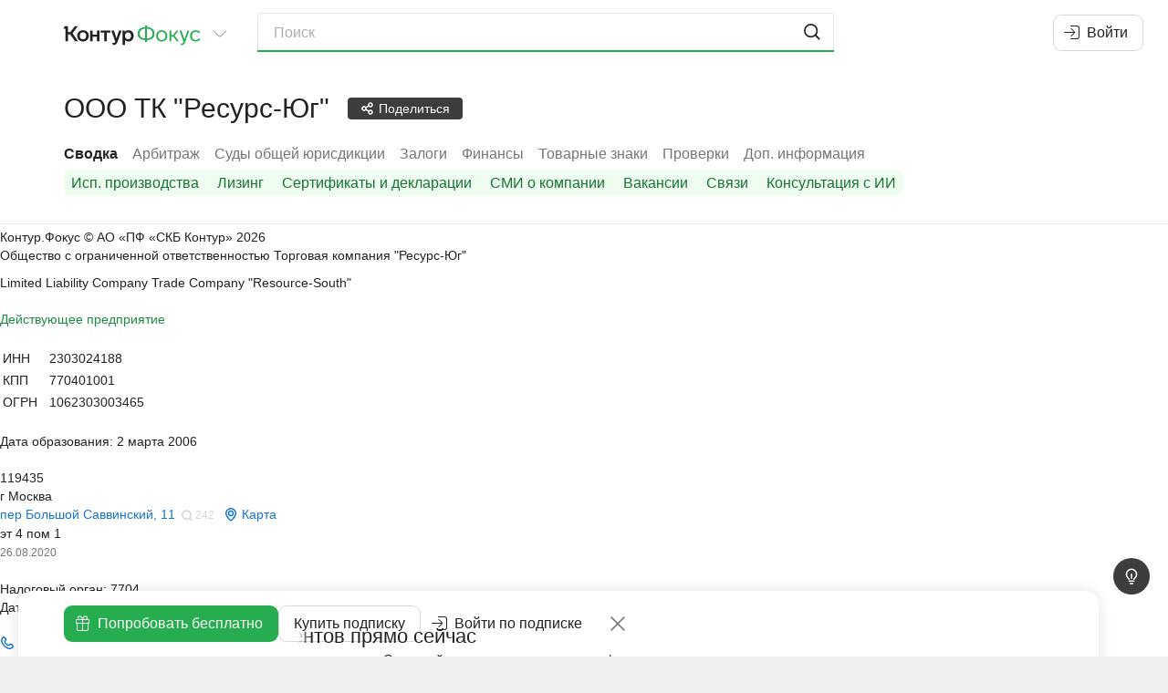

--- FILE ---
content_type: text/html
request_url: https://focus.kontur.ru/entity?query=1062303003465
body_size: 814
content:
<!DOCTYPE html><html lang="ru"><head><meta charSet="utf-8"/><meta name="viewport" content="viewport-fit=cover,width=device-width,initial-scale=1.0,user-scalable=no"/><meta name="theme-color" content="#ffffff"/><meta name="format-detection" content="telephone=no"/><meta name="apple-itunes-app" content="app-id=604761759"/><link rel="manifest" href="/manifest.json" crossorigin="use-credentials"/><link rel="mask-icon" href="/focus-icon.svg"/><link rel="shortcut icon" href="/favicon.ico" type="image/x-icon"/><link rel="icon" type="image/png" href="/favicon-16x16.png" sizes="16x16"/><link rel="icon" type="image/png" href="/favicon-32x32.png" sizes="32x32"/><link rel="apple-touch-icon" sizes="60x60" href="/icons/apple-touch-icon-60x60.png"/><link rel="apple-touch-icon" sizes="120x120" href="/icons/apple-touch-icon-120x120.png"/><link rel="apple-touch-icon" sizes="152x152" href="/icons/apple-touch-icon-152x152.png"/><link rel="apple-touch-icon" sizes="180x180" href="/icons/apple-touch-icon-180x180.png"/><meta property="description" content="ООО ТК &quot;Ресурс-Юг&quot;, Москва, ИНН 2303024188, ОГРН 1062303003465, генеральный директор Леванов Алан Маирбекович - информация из официальных источников."/><meta property="keywords" content="ООО ТК &quot;Ресурс-Юг&quot;, ИНН 2303024188, КПП 770401001, ОГРН 1062303003465, ОКПО 93811197"/><link rel="canonical" href="https://focus.kontur.ru/entity?query=1062303003465"/><title>ООО ТК &quot;Ресурс-Юг&quot;, Москва, ИНН 2303024188, ОГРН 1062303003465 и другие реквизиты компании, адрес, официальный сайт, телефон — Контур.Фокус</title><meta name="robots" content="index"/><link rel="stylesheet" href="/assets/fonts-B2_oxkV-.css" type="text/css"/><link rel="stylesheet" href="/assets/styles-1OU0nzhj.css" type="text/css"/><link rel="stylesheet" href="/assets/styles.print-B_VxFaV5.css" media="print" type="text/css"/><script src="/scripts/jquery-2.2.4.min.js" type="text/javascript"></script><script src="/scripts/jquery-plugins-fcb2f435b8899004.min.js" type="text/javascript"></script><script src="/scripts/vanilla-0f999143a4f4af5d.min.js" type="text/javascript"></script><script src="/scripts/underscore-1.8.3.min.js" type="text/javascript"></script><script src="/scripts/jquery-ui-1.11.custom-2.min.js" type="text/javascript"></script><script src="/scripts/d3-3.5.12.min.js" type="text/javascript"></script><script src="https://forms.kontur.ru/widget/loader" async="" defer=""></script><link rel="stylesheet" href="/static/react/mz749joh.css" type="text/css"/><script type="application/javascript">window.__SINGO = true; window.ReactAppInitialVersion = "kbwi8ekg"; </script></head><body><script id="entity" type="application/json">{"id":"1062303003465","isRuEntity":true,"canonical":"https://focus.kontur.ru/entity?query=1062303003465","blockMetaRobots":false,"name":"ООО ТК \"Ресурс-Юг\"","title":"ООО ТК \"Ресурс-Юг\", Москва, ИНН 2303024188, ОГРН 1062303003465","regDate":"2006-03-02","comments":[],"lists":[],"sections":["/entity","/kad","/sudrf","/pledges","/forms","/tm","/inspections","/universal"],"promoSections":["/fssp","/leases","/fsa","/media","/vacancies","/graph","/aiconsultation"],"exportOptions":null,"videosBlockContent":null,"policyReport":null,"canCreatePolicyReports":false,"keywords":"ООО ТК \"Ресурс-Юг\", ИНН 2303024188, КПП 770401001, ОГРН 1062303003465, ОКПО 93811197","description":"ООО ТК \"Ресурс-Юг\", Москва, ИНН 2303024188, ОГРН 1062303003465, генеральный директор Леванов Алан Маирбекович - информация из официальных источников."}</script><script type="application/json" id="focusWebAppSettings">{"disableYaMetric":false,"disableGTM":false,"tracesSampleRateSentry":0.1,"enableOnboardingWidget":true,"enableNewRealtyCountingSystem":true}</script><div id="appRoot"></div><script src="/static/react/app.kbwi8ekg.js" type="module"></script><div style="opacity:0;font-family:Lab Grotesque"><span style="font-weight:normal"></span><span style="font-weight:normal;font-style:italic"></span><span style="font-weight:bold"></span><span style="font-weight:500"></span></div></body></html><!--$--><!--/$-->

--- FILE ---
content_type: text/html; charset=utf-8
request_url: https://focus.kontur.ru/content/entity?query=1062303003465
body_size: 11641
content:

<!doctype html>
<html lang="ru">
<head>
	<meta charset="utf-8"/>
	<title>ООО ТК &quot;Ресурс-Юг&quot;, Москва, ИНН 2303024188, ОГРН 1062303003465 и другие реквизиты компании, адрес, официальный сайт, телефон — Контур.Фокус</title>
	
	
	
	<meta name="description" content="ООО Торговая компания &quot;Ресурс-Юг&quot;, Москва, ИНН 2303024188, ОГРН 1062303003465, генеральный директор Леванов Алан Маирбекович - информация из официальных источников."/>
	<meta name="keywords" content="ООО Торговая компания &quot;Ресурс-Юг&quot;, ИНН 2303024188, КПП 770401001, ОГРН 1062303003465, ОКПО 93811197"/>
	<link rel="canonical" href="https://focus.kontur.ru/entity?query=1062303003465"/>


</head>
<body>
	
	<div class="frame">
		<!--noindex--><div class="only-print print-head">Контур.Фокус &#169; АО &#171;ПФ &#171;СКБ Контур&#187;&nbsp;2026</div><!--/noindex-->
		
		
	<input type="hidden" id="api_update_comment" value="/api/comments/update"/>
	
	<input type="hidden" id="query" value="1062303003465"/>
	

<div id="org-content" class="company t-readable main-entity-page">
	<div class="wrapper content-wrapper">
		<div class="main safeContext main-summary">
			
				<input type="hidden" id="subject-inn" value="2303024188"/>
				<input type="hidden" id="subject-ogrn" value="1062303003465"/>
				<input type="hidden" id="subject-name" value="ООО ТК &quot;Ресурс-Юг&quot;"/>
				<div class="b__first">
					<div class="block white-block">
						<div class="unevenIndent">
							
								<script id="orgInfoContentFieldBrief" type="application/json">[[{"__type":"vertical","version":"atoms","content":[{"__type":"copyWrapper","version":"atoms","content":[{"__type":"stylized","version":"atoms","content":[{"__type":"seo","version":"atoms","attributes":{"itemProp":"legalName","itemScope":false,"itemType":null},"content":{"__type":"text","version":"atoms","text":"Общество с ограниченной ответственностью Торговая компания \"Ресурс-Юг\""}}],"semanticComponent":"h2"}],"text":"Общество с ограниченной ответственностью Торговая компания \"Ресурс-Юг\""},{"__type":"copyWrapper","version":"atoms","content":[{"__type":"text","version":"atoms","text":"Limited Liability Company Trade Company \"Resource-South\"","title":"Наименование на иностранном языке"}],"text":"Limited Liability Company Trade Company \"Resource-South\""}],"gap":10}],[{"__type":"stylized","version":"atoms","color":"textPositive","content":[{"__type":"text","version":"atoms","text":"Действующее предприятие"}]}],[],[{"__type":"table","version":"atoms","content":[[{"__type":"tableCell","version":"atoms","content":{"__type":"text","version":"atoms","text":"ИНН"}},{"__type":"tableCell","version":"atoms","content":{"__type":"copyWrapper","version":"atoms","content":[{"__type":"seo","version":"atoms","attributes":{"itemProp":"taxID","itemScope":false,"itemType":null},"content":{"__type":"text","version":"atoms","text":"2303024188"}}],"position":"right","text":"2303024188"}}],[{"__type":"tableCell","version":"atoms","content":{"__type":"text","version":"atoms","text":"КПП"}},{"__type":"tableCell","version":"atoms","content":{"__type":"copyWrapper","version":"atoms","content":[{"__type":"text","version":"atoms","text":"770401001"}],"position":"right","text":"770401001"}}],[{"__type":"tableCell","version":"atoms","content":{"__type":"text","version":"atoms","text":"ОГРН"}},{"__type":"tableCell","version":"atoms","content":{"__type":"copyWrapper","version":"atoms","content":[{"__type":"text","version":"atoms","text":"1062303003465"}],"position":"right","text":"1062303003465"}}]]}],[{"__type":"stylized","version":"atoms","content":[{"__type":"text","version":"atoms","text":"Дата образования: 2 марта 2006"}],"semanticComponent":"h3"}],[{"__type":"vertical","version":"atoms","content":[{"__type":"copyWrapper","version":"atoms","content":[{"__type":"seo","version":"atoms","attributes":{"itemProp":"address","itemScope":true,"itemType":"https:\/\/schema.org\/PostalAddress"},"content":{"__type":"vertical","version":"atoms","content":[{"__type":"seo","version":"atoms","attributes":{"itemProp":"postalCode","itemScope":false,"itemType":null},"content":{"__type":"text","version":"atoms","text":"119435"}},{"__type":"seo","version":"atoms","attributes":{"itemProp":"addressRegion","itemScope":false,"itemType":null},"content":{"__type":"text","version":"atoms","text":"г Москва"}},{"__type":"seo","version":"atoms","attributes":{"itemProp":"streetAddress","itemScope":false,"itemType":null},"content":{"__type":"address","version":"atoms","content":{"__type":"stylized","version":"atoms","color":"textLink","content":[{"__type":"text","version":"atoms","text":"пер Большой Саввинский, 11"}]},"count":242,"mapUrl":"\/redirect?url=https%3a%2f%2fmaps.yandex.ru%2f%3fl%3dstv%252Csta%26text%3d%25d0%25bf%25d0%25b5%25d1%2580%25d0%25b5%25d1%2583%25d0%25bb%25d0%25be%25d0%25ba%2b%25d0%2591%25d0%25be%25d0%25bb%25d1%258c%25d1%2588%25d0%25be%25d0%25b9%2b%25d0%25a1%25d0%25b0%25d0%25b2%25d0%25b2%25d0%25b8%25d0%25bd%25d1%2581%25d0%25ba%25d0%25b8%25d0%25b9%252c%2b11%252c%2b%25d0%25b3%25d0%25be%25d1%2580%25d0%25be%25d0%25b4%2b%25d0%259c%25d0%25be%25d1%2581%25d0%25ba%25d0%25b2%25d0%25b0&mac=VCOTEI1ymNzicQDlCZoWcDfNmaI1","query":"\"Москва Большой Саввинский 11\""}},{"__type":"text","version":"atoms","text":"эт 4 пом 1"},{"__type":"stylized","version":"atoms","color":"textGray","content":[{"__type":"text","version":"atoms","text":"26.08.2020","title":"Дата внесения сведений в ЕГРЮЛ"}],"fontSize":"small","strike":false}],"gap":0}}],"text":"119435, г Москва, пер Большой Саввинский, 11, эт 4 пом 1"}],"gap":8}],[{"__type":"vertical","version":"atoms","content":[null,{"__type":"stylized","version":"atoms","content":[{"__type":"text","version":"atoms","text":"Налоговый орган: 7704"}],"semanticComponent":"h3"},{"__type":"stylized","version":"atoms","content":[{"__type":"text","version":"atoms","text":"Дата постановки на учет: 8 августа 2019"}],"semanticComponent":"h3"}],"gap":0}],[{"__type":"phonesList","version":"atoms","canPublishPhones":false,"canWritePhoneLikes":false,"isHidden":true,"isLuted":true,"phones":[{"num":"░░░-░░-░░-░░-░░","rawNum":"░░░░░░░░░░░","searchCount":0,"likesCount":1,"dislikesCount":0,"hasLike":false,"hasDislike":false,"reason":"","src":66},{"num":"░░░-░░-░░-░░-░░","rawNum":"░░░░░░░░░░░","searchCount":0,"likesCount":0,"dislikesCount":1,"hasLike":false,"hasDislike":false,"reason":"","src":67},{"num":"░░░-░░-░░-░░-░░","rawNum":"░░░░░░░░░░░","searchCount":0,"likesCount":0,"dislikesCount":1,"hasLike":false,"hasDislike":false,"reason":"","src":80},{"num":"░░░-░░-░░-░░-░░","rawNum":"░░░░░░░░░░░","searchCount":0,"likesCount":0,"dislikesCount":0,"hasLike":false,"hasDislike":false,"reason":"","src":80}],"reasons":["Не отвечают","Другая компания","Частный номер","Номер не обслуживается","Просят не звонить"]}],[{"__type":"listWithIcon","version":"left","icon":"MailIcon","items":[{"__type":"vertical","version":"atoms","content":[{"__type":"copyWrapper","version":"atoms","content":[{"__type":"entitySnippet","version":"left","isLuted":true,"requisites":[{"content":"Публичный источник"}],"text":"░░░░░░░░░░░░"}]}]},{"__type":"vertical","version":"atoms","content":[{"__type":"copyWrapper","version":"atoms","content":[{"__type":"entitySnippet","version":"left","isLuted":true,"requisites":[{"content":"Публичный источник"}],"text":"░░░░░░░░░░░░░░░░░"}]}]}],"visibleAmount":2,"gap":5}],[],[{"__type":"vertical","version":"atoms","content":[{"__type":"vertical","version":"atoms","content":[{"__type":"text","version":"atoms","text":"Генеральный директор"},{"__type":"searchLink","version":"right","count":1,"query":"\"Леванов Алан Маирбекович\" 071406210647","requisites":[{"version":"right","content":"16.10.2024","title":"Дата внесения сведений в реестр"},{"version":"right","content":"ИНН 071406210647"}],"value":"Леванов Алан Маирбекович"}],"gap":0}],"gap":0}],[{"__type":"vertical","version":"atoms","content":[{"__type":"stylized","version":"atoms","content":[{"__type":"text","version":"atoms","text":"Основной вид деятельности:"}],"semanticComponent":"h3"},{"__type":"text","version":"atoms","text":"Торговля оптовая мясом и мясными продуктами — 46.32"},{"__type":"link","version":"atoms","href":"\/activities?query=1062303003465","text":"Все виды деятельности (20)"}],"gap":0}],[{"__type":"vertical","version":"atoms","content":[{"__type":"stylized","version":"atoms","content":[{"__type":"text","version":"atoms","text":"Уставный капитал: 100 000 руб."}],"semanticComponent":"h3"},{"__type":"stylized","version":"atoms","color":"textGray","content":[{"__type":"text","version":"atoms","text":"09.04.2024"}],"fontSize":"small"}],"gap":0}],[],[{"__type":"vertical","version":"atoms","content":[{"__type":"stylized","version":"atoms","content":[{"__type":"text","version":"atoms","text":"Учредители и участники"}],"fontSize":"h3","semanticComponent":"h2"},{"__type":"searchLink","version":"right","count":27,"query":"\"Наурузов Виктор Борисович\" 071401892530","requisites":[{"version":"right","content":"51%"},{"version":"right","content":"░░ ░░░░░░ руб."},{"version":"right","content":"09.04.2024 (первая запись 25.12.2009)","title":"Дата внесения сведений в реестр"},{"version":"right","content":"ИНН 071401892530"}],"value":"Наурузов Виктор Борисович"},{"__type":"entity","version":"right","query":"1227700230141","requisites":[{"version":"right","content":"49%"},{"version":"right","content":"░░ ░░░░░░ руб."},{"version":"right","content":"26.12.2024","title":"Дата внесения сведений в реестр"},{"version":"right","content":"ИНН 9704134230"}],"text":"АО \"Ресурс Фуд Проджект\""},{"__type":"searchLink","version":"right","count":0,"mods":{"color":"historical","strikeThrough":true},"query":"\"░░░░░░░░ ░░░░░░░░ ░░░░░░░░░\"","requisites":[{"version":"right","content":"░░ ░░░░░░ руб."},{"version":"right","content":"09.04.2024 (первая запись 25.12.2009)","title":"Дата внесения сведений в реестр"},{"version":"right","content":"ИНН ░░░░░░░░░░░░"}],"value":"░░░░░░░░ ░░░░░░░░ ░░░░░░░░░"},{"__type":"button","version":"atoms","content":{"__type":"stylized","version":"atoms","color":"textLink","content":[{"__type":"text","version":"atoms","text":"Подробнее (3)"}]},"event":{"action":"open_modal","variables":"free_version"},"konturTrack":null,"track":{"action":"open_free_modal","element":null,"value":null},"trackClick":"open_free_modal","type":"link"}],"gap":10}],[],[{"__type":"finalFounders","version":"atoms","showVisualizationLink":true}],[{"__type":"vertical","version":"atoms","content":[{"__type":"stylized","version":"atoms","content":[{"__type":"text","version":"atoms","text":"Дополнительные коды"}],"fontSize":"h3","semanticComponent":"h2"},{"__type":"table","version":"atoms","content":[[{"__type":"tableCell","version":"atoms","content":{"__type":"text","version":"atoms","text":"ОКПО","title":"Общероссийский классификатор предприятий и организаций (Росстат)"}},{"__type":"tableCell","version":"atoms","content":{"__type":"copyWrapper","version":"atoms","content":[{"__type":"text","version":"atoms","text":"93811197"}],"position":"right","text":"93811197"}}],[{"__type":"tableCell","version":"atoms","content":{"__type":"inline","version":"atoms","content":[{"__type":"text","version":"atoms","text":"ПФР(СФР)","title":"Регистрационный номер в Пенсионном фонде России"},{"__type":"tooltip","version":"atoms","content":{"__type":"text","version":"atoms","text":"С 1 января 2023 года ПФР и ФСС объединились в Социальный фонд России. Регистрационные номера страхователей приводятся к единому формату, в связи с чем может быть указан старый код ФСС\/ПФР либо новый регистрационный номер СФР."},"text":null}]}},{"__type":"tableCell","version":"atoms","content":{"__type":"copyWrapper","version":"atoms","content":[{"__type":"text","version":"atoms","text":"░░░░░░░░░░"}],"position":"right","text":"░░░░░░░░░░"}}],[{"__type":"tableCell","version":"atoms","content":{"__type":"inline","version":"atoms","content":[{"__type":"text","version":"atoms","text":"ФСС(СФР)","title":"Регистрационные номер в Фонде социального страхования"},{"__type":"tooltip","version":"atoms","content":{"__type":"text","version":"atoms","text":"С 1 января 2023 года ПФР и ФСС объединились в Социальный фонд России. Регистрационные номера страхователей приводятся к единому формату, в связи с чем может быть указан старый код ФСС\/ПФР либо новый регистрационный номер СФР."},"text":null}]}},{"__type":"tableCell","version":"atoms","content":{"__type":"copyWrapper","version":"atoms","content":[{"__type":"text","version":"atoms","text":"░░░░░░░░░░"}],"position":"right","text":"░░░░░░░░░░"}}],[{"__type":"tableCell","version":"atoms","content":{"__type":"text","version":"atoms","text":"ФОМС","title":"Регистрационный номер в Фонде обязательного медицинского страхования"}},{"__type":"tableCell","version":"atoms","content":{"__type":"copyWrapper","version":"atoms","content":[{"__type":"text","version":"atoms","text":"░░░░░░░░░░░░░░░"}],"position":"right","text":"░░░░░░░░░░░░░░░"}}],[{"__type":"tableCell","version":"atoms","content":{"__type":"text","version":"atoms","text":"ОКАТО","title":"Общероссийский классификатор объектов административно-территориального деления"}},{"__type":"tableCell","version":"atoms","content":{"__type":"copyWrapper","version":"atoms","content":[{"__type":"text","version":"atoms","text":"45286590000"}],"position":"right","text":"45286590000"}}],[{"__type":"tableCell","version":"atoms","content":{"__type":"text","version":"atoms","text":"ОКТМО","title":"Общероссийский классификатор территорий муниципальных образований"}},{"__type":"tableCell","version":"atoms","content":{"__type":"copyWrapper","version":"atoms","content":[{"__type":"text","version":"atoms","text":"45383000000"}],"position":"right","text":"45383000000"}}],[{"__type":"tableCell","version":"atoms","content":{"__type":"text","version":"atoms","text":"ОКОПФ","title":"Общероссийский классификатор организационно-правовых форм"}},{"__type":"tableCell","version":"atoms","content":{"__type":"copyWrapper","version":"atoms","content":[{"__type":"text","version":"atoms","text":"12300"}],"position":"right","text":"12300"}}],[{"__type":"tableCell","version":"atoms","content":{"__type":"text","version":"atoms","text":"ОКОГУ","title":"Общероссийский классификатор органов государственной власти и управления"}},{"__type":"tableCell","version":"atoms","content":{"__type":"copyWrapper","version":"atoms","content":[{"__type":"text","version":"atoms","text":"4210014"}],"position":"right","text":"4210014"}}],[{"__type":"tableCell","version":"atoms","content":{"__type":"text","version":"atoms","text":"ОКФС","title":"Общероссийский классификатор форм собственности"}},{"__type":"tableCell","version":"atoms","content":{"__type":"copyWrapper","version":"atoms","content":[{"__type":"text","version":"atoms","text":"16"}],"position":"right","text":"16"}}]]}],"gap":10}],[],[{"__type":"padding","version":"atoms","bottom":10,"content":{"__type":"horizontal","version":"atoms","content":[{"__type":"stylized","version":"atoms","content":[{"__type":"text","version":"atoms","text":"Выписка из ЕГРЮЛ"}],"fontSize":"h3","semanticComponent":"h2"}],"gap":6,"verticalAlign":"center"}},{"__type":"excerptList","version":"atoms","isLuted":true,"minDate":"2016-01-11T00:00:00"},{"__type":"egrulExtraction","version":"atoms"}]]</script>
								<div class="reactInjectedBrief" data-field="orgInfoContentFieldBrief"></div>
							
						</div>
					</div>
				</div>
				
				<div class="b__last ">
					
						<div class="b__last-col b__last-col-L">
	<script id="followers" type="application/json">{"content":[[{"__type":"vertical","version":"atoms","content":[{"__type":"link","version":"atoms","content":{"__type":"text","version":"atoms","text":"░░░░░░░░ ░ ░░░░░░░░░░░░ ░░░░░░░░░░░░░░░░ ░░░░░░░░ ░░░░░░░░ ░░░░░░░ ░░░░░░░"},"href":"\/entity?query=%e2%96%91%e2%96%91%e2%96%91%e2%96%91%e2%96%91%e2%96%91%e2%96%91%e2%96%91%e2%96%91%e2%96%91%e2%96%91%e2%96%91%e2%96%91"}],"gap":8}]],"id":"followers","priority":0,"title":"Преемники","type":"default"}</script>
    	<div class="reactInjectedSummaryBlock" data-field="followers"></div>



<script id="fsspUlJson" type="application/json">{"content":[[{"__type":"promo","version":"right","description":"Значимые факты о компании, на которые стоит обратить внимание при проверке.","image":"fssp"}]],"id":"fssp","priority":0,"title":"Исполнительные производства","type":"Promo"}</script>
<div class="reactInjectedSummaryBlock" data-field="fsspUlJson"></div>

	<script id="kadJson" type="application/json">{"content":[[{"__type":"userhint","version":"atoms","content":{"__type":"stylized","version":"atoms","content":[{"__type":"text","version":"atoms","text":"Арбитражные дела"}],"fontSize":"h3"},"popupPosition":["top center","bottom center"]},{"__type":"table","version":"right","rows":[[{"__type":"link","align":null,"hint":null,"href":"\/kad?query=1062303003465&type=Defendant","text":"Ответчик"},{"__type":"noData","align":"Right","hint":null,"text":"░░░░ ░░░"},{"__type":"info","align":null,"hint":"Количество дел в качестве ответчика за 12 месяцев","count":15},{"__type":"money","align":"Right","hint":null,"count":82458098.8800},{"__type":"info","align":null,"hint":"Количество дел в качестве ответчика за все время","count":45}],[{"__type":"link","align":null,"hint":null,"href":"\/kad?query=1062303003465&type=Petitioner","text":"Истец"},{"__type":"noData","align":"Right","hint":null,"text":"░░░ ░░░"},{"__type":"info","align":null,"hint":"Количество дел в качестве истца за 12 месяцев","count":13},{"__type":"money","align":"Right","hint":null,"count":87999639.2600},{"__type":"info","align":null,"hint":"Количество дел в качестве истца за все время","count":67}],[{"__type":"link","align":null,"hint":null,"href":"\/kad?query=1062303003465&type=Other","text":"Другое"},{"__type":"noData","align":"Right","hint":null,"text":"░ ░░░"},{"__type":"info","align":null,"hint":"Количество дел в другом качестве за 12 месяцев","count":1},{"__type":"money","align":"Right","hint":null,"count":50576910.7000},{"__type":"info","align":null,"hint":"Количество дел в другом качестве за все время","count":24}]],"titles":[{"colSpan":1,"title":"Роль"},{"colSpan":2,"title":"За 12 месяцев"},{"colSpan":2,"title":"За все время"}]}],[{"__type":"abExperiment","version":"atoms","content":[{"__type":"padding","version":"atoms","content":{"__type":"stylized","version":"atoms","background":"bgLgreen","color":"textFocus","content":[{"__type":"rounded","version":"atoms","content":{"__type":"vertical","version":"atoms","content":[{"__type":"text","version":"atoms","text":"Оцените состояние арбитража с помощью наглядных графиков, показывающих распределение дел по ролям и исходам"},{"__type":"stylized","version":"atoms","color":"textFocus","content":[{"__type":"link","version":"atoms","href":"https:\/\/focus.kontur.ru\/demo?from=focus","icon":"CelebrationGiftBoxIcon","konturTrack":{"version":"atoms","action":"demo-link_click","category":"kad","label":null},"openInNewTab":true,"text":"Попробовать бесплатно","track":{"action":"click_tryfree","element":"kad","value":null}}]}]}}]},"top":5}],"experimentName":"focus.SEO-promo","variantName":"default"},{"__type":"abExperiment","version":"atoms","content":[{"__type":"padding","version":"atoms","content":{"__type":"stylized","version":"atoms","background":"bgLgreen","color":"textFocus","content":[{"__type":"rounded","version":"atoms","content":{"__type":"vertical","version":"atoms","content":[{"__type":"text","version":"atoms","text":"Оцените состояние арбитража с помощью наглядных графиков, показывающих распределение дел по ролям и исходам"},{"__type":"stylized","version":"atoms","color":"textFocus","content":[{"__type":"link","version":"atoms","href":"https:\/\/focus.kontur.ru\/demo?from=focus","icon":"CelebrationGiftBoxIcon","konturTrack":{"version":"atoms","action":"demo-link_click","category":"kad","label":null},"openInNewTab":true,"text":"Попробовать бесплатно","track":{"action":"click_tryfree","element":"kad","value":null}}]}]}}]},"top":5}],"experimentName":"focus.SEO-promo","variantName":"add-cross"},{"__type":"abExperiment","version":"atoms","content":[{"__type":"padding","version":"atoms","content":{"__type":"stylized","version":"atoms","background":"bgLgreen","color":"textFocus","content":[{"__type":"rounded","version":"atoms","content":{"__type":"vertical","version":"atoms","content":[{"__type":"text","version":"atoms","text":"Оцените состояние арбитража с помощью наглядных графиков, показывающих распределение дел по ролям и исходам"},{"__type":"horizontal","version":"atoms","content":[{"__type":"stylized","version":"atoms","buttonBackground":"firm0","color":"textWhite","content":[{"__type":"button","version":"atoms","content":{"__type":"text","version":"atoms","text":"Попробовать бесплатно"},"href":"https:\/\/focus.kontur.ru\/demo?from=focus","icon":"CelebrationGiftBoxIconLight","konturTrack":{"version":"atoms","action":"demo-link_click","category":"kad","label":null},"openInNewTab":true,"track":{"action":"click_tryfree","element":"kad","value":null},"type":"default"}]},{"__type":"stylized","version":"atoms","color":"textFocus","content":[{"__type":"link","version":"atoms","href":"https:\/\/focus.kontur.ru\/site\/price?group=65","icon":"MarketShoppingCartIcon","konturTrack":{"version":"atoms","action":"buy-link_click","category":"kad","label":null},"openInNewTab":true,"text":"Купить подписку","track":{"action":"buy-link_click","element":"kad","value":null}}]}]}]}}]},"top":5}],"experimentName":"focus.SEO-promo","variantName":"only-modal"},{"__type":"abExperiment","version":"atoms","content":[{"__type":"padding","version":"atoms","content":{"__type":"stylized","version":"atoms","background":"bgLgreen","color":"textFocus","content":[{"__type":"rounded","version":"atoms","content":{"__type":"vertical","version":"atoms","content":[{"__type":"text","version":"atoms","text":"Оцените состояние арбитража с помощью наглядных графиков, показывающих распределение дел по ролям и исходам"},{"__type":"stylized","version":"atoms","color":"textFocus","content":[{"__type":"link","version":"atoms","href":"https:\/\/focus.kontur.ru\/demo?from=focus","icon":"CelebrationGiftBoxIcon","konturTrack":{"version":"atoms","action":"demo-link_click","category":"kad","label":null},"openInNewTab":true,"text":"Попробовать бесплатно","track":{"action":"click_tryfree","element":"kad","value":null}}]}]}}]},"top":5}],"experimentName":"focus.SEO-promo","variantName":"modal-and-block"}],[]],"id":"kad","priority":0,"title":null,"type":"Default"}</script>
	<div class="reactInjectedSummaryBlock" data-field="kadJson"></div>


	<div class="block">
		<div class="unevenIndent">
			<h3>Суды общей юрисдикции</h3>
			<table>
				
					<tr class="sudrfSectionTableTd">
						<td><a class="hover-underline" href="/sudrf?query=1062303003465&amp;type=Defendant" id="DefendantLink">Ответчик</a>&nbsp;—&nbsp;░</td>
					</tr>
				
					<tr class="sudrfSectionTableTd">
						<td><a class="hover-underline" href="/sudrf?query=1062303003465&amp;type=Koap" id="KoapCount">Споры по КоАП</a>&nbsp;—&nbsp;░░</td>
					</tr>
				
					<tr class="sudrfSectionTableTr">
						<td><a class="hover-underline" href="/sudrf?query=1062303003465&amp;type=Plaintiff" id="PlaintiffLink">Истец</a>&nbsp;—&nbsp;░░</td>
					</tr>
				
					<tr class="sudrfSectionTableTd">
						<td><a class="hover-underline" href="/sudrf?query=1062303003465&amp;type=Other" id="OtherCount">Другое</a>&nbsp;—&nbsp;░</td>
					</tr>
				
			</table>
		</div>
	</div>


<script id="financeJson" type="application/json">{"content":[[{"__type":"padding","version":"atoms","bottom":10,"content":{"__type":"userhint","version":"atoms","content":{"__type":"stylized","version":"atoms","content":[{"__type":"text","version":"atoms","text":"Финансы на конец 2024 года"}],"fontSize":"h3"},"popupPosition":["top center","bottom center"]}},{"__type":"vertical","version":"atoms","content":[{"__type":"financialChart","version":"atoms","allData":[{"arrow":{"color":"green","direction":"up","value":"44%"},"data":{"data":[{"EndYear":16350709,"StartYear":7999771000,"Year":2021},{"EndYear":35573990,"StartYear":16350709000,"Year":2022},{"EndYear":56825813,"StartYear":35573990000,"Year":2023},{"EndYear":82041788,"StartYear":56825813000,"Year":2024}],"id":"1600","name":"Баланс","order":1},"id":"1600","lines":[[{"x":"2021","y":7999771},{"x":"2022","y":16350709},{"x":"2023","y":35573990},{"x":"2024","y":56825813},{"x":"2025","y":82041788}]],"linesDoter":[],"linesDoterNames":[],"linesDoterNamesEvents":[],"linesNames":["indicator_1600_0_line"],"linesNamesEvents":["indicator_1600_0_line_events"],"name":"Баланс","order":1,"scatters":[{"bottom":false,"id":"point_indicator_1600_0","value":"7999771","x":"2021","y":7999771},{"bottom":false,"id":"point_indicator_1600_1","value":"16350709","x":"2022","y":16350709},{"bottom":false,"id":"point_indicator_1600_2","value":"35573990","x":"2023","y":35573990},{"bottom":false,"id":"point_indicator_1600_3","value":"56825813","x":"2024","y":56825813},{"bottom":false,"id":"point_indicator_1600_4","value":"82041788","x":"2025","y":82041788}],"scattersName":["indicator_1600_circle"],"scattersNameEvents":["indicator_1600_circle_events"]},{"arrow":{"color":"green","direction":"up","value":"15%"},"data":{"data":[{"EndYear":90535945,"StartYear":55333224000,"Year":2021},{"EndYear":125790536,"StartYear":90535945000,"Year":2022},{"EndYear":149506742,"StartYear":125790536000,"Year":2023},{"EndYear":172449367,"StartYear":149506742000,"Year":2024}],"id":"2110","name":"Выручка","order":2},"id":"2110","lines":[[{"x":"2021","y":55333224},{"x":"2022","y":90535945},{"x":"2023","y":125790536},{"x":"2024","y":149506742},{"x":"2025","y":172449367}]],"linesDoter":[],"linesDoterNames":[],"linesDoterNamesEvents":[],"linesNames":["indicator_2110_0_line"],"linesNamesEvents":["indicator_2110_0_line_events"],"name":"Выручка","order":2,"scatters":[{"bottom":false,"id":"point_indicator_2110_0","value":"55333224","x":"2021","y":55333224},{"bottom":false,"id":"point_indicator_2110_1","value":"90535945","x":"2022","y":90535945},{"bottom":false,"id":"point_indicator_2110_2","value":"125790536","x":"2023","y":125790536},{"bottom":false,"id":"point_indicator_2110_3","value":"149506742","x":"2024","y":149506742},{"bottom":false,"id":"point_indicator_2110_4","value":"172449367","x":"2025","y":172449367}],"scattersName":["indicator_2110_circle"],"scattersNameEvents":["indicator_2110_circle_events"]},{"arrow":null,"data":{"data":[{"EndYear":2865899,"StartYear":351874000,"Year":2021},{"EndYear":4014857,"StartYear":2865899000,"Year":2022},{"EndYear":8325042,"StartYear":4014857000,"Year":2023},{"EndYear":2146361,"StartYear":8325042000,"Year":2024}],"id":"2400","name":"Чистая прибыль","order":3},"id":"2400","lines":[[{"x":"2021","y":351874},{"x":"2022","y":2865899},{"x":"2023","y":4014857},{"x":"2024","y":8325042},{"x":"2025","y":2146361}]],"linesDoter":[],"linesDoterNames":[],"linesDoterNamesEvents":[],"linesNames":["indicator_2400_0_line"],"linesNamesEvents":["indicator_2400_0_line_events"],"name":"Чистая прибыль","order":3,"scatters":[{"bottom":false,"id":"point_indicator_2400_0","value":"351874","x":"2021","y":351874},{"bottom":false,"id":"point_indicator_2400_1","value":"2865899","x":"2022","y":2865899},{"bottom":false,"id":"point_indicator_2400_2","value":"4014857","x":"2023","y":4014857},{"bottom":false,"id":"point_indicator_2400_3","value":"8325042","x":"2024","y":8325042},{"bottom":false,"id":"point_indicator_2400_4","value":"2146361","x":"2025","y":2146361}],"scattersName":["indicator_2400_circle"],"scattersNameEvents":["indicator_2400_circle_events"]}],"isLuted":true,"maxYear":2024,"minYear":2021},{"__type":"stylized","version":"atoms","background":"bgGrayLight","content":[{"__type":"rounded","version":"atoms","content":{"__type":"horizontal","version":"atoms","content":[{"__type":"financialEstimate","version":"atoms","arrow":{"color":"grey","direction":"down","value":"11"},"description":"68 баллов","isLuted":true,"thermValue":7,"tooltip":{"content":{"__type":"vertical","version":"atoms","content":[{"__type":"text","version":"atoms","text":"Автоматический финансовый анализ. Включает статистическую оценку и экспертный рейтинг отчётности. Помогают оценить финансовое здоровье компании и вероятность банкротства."},{"__type":"stylized","version":"atoms","color":"textFocus","content":[{"__type":"button","version":"atoms","content":{"__type":"horizontal","version":"atoms","content":[{"__type":"icon","version":"atoms","name":"JewelCrownIcon"},{"__type":"text","version":"atoms","text":"Возможность доступна по подписке"}],"gap":4},"event":{"action":"open_modal","variables":"free_version"},"konturTrack":null,"track":{"action":"open_free_modal","element":"orgfinances","value":"from_promo"},"type":"link"}]}]},"desktopHeader":null,"header":"Фин. анализ"}},{"__type":"financialEstimate","version":"atoms","description":"BBB","isLuted":true,"thermValue":7,"tooltip":{"content":{"__type":"vertical","version":"atoms","content":[{"__type":"text","version":"atoms","text":"Автоматический финансовый анализ. Включает статистическую оценку и экспертный рейтинг отчётности. Помогают оценить финансовое здоровье компании и вероятность банкротства."},{"__type":"stylized","version":"atoms","color":"textFocus","content":[{"__type":"button","version":"atoms","content":{"__type":"horizontal","version":"atoms","content":[{"__type":"icon","version":"atoms","name":"JewelCrownIcon"},{"__type":"text","version":"atoms","text":"Возможность доступна по подписке"}],"gap":4},"event":{"action":"open_modal","variables":"free_version"},"konturTrack":null,"track":{"action":"open_free_modal","element":"orgfinances","value":"from_promo"},"type":"link"}]}]},"desktopHeader":null,"header":"Фин. анализ"}}],"gap":24}}]},{"__type":"link","version":"atoms","content":{"__type":"text","version":"atoms","text":"Подробности за 2006..2024"},"href":"\/forms?query=1062303003465"}],"gap":16}]],"id":"orgFinances","priority":0,"title":null,"type":"default"}</script>
<div class="reactInjectedSummaryBlock" data-field="financeJson"></div>
	<script id="employeesFieldJson" type="application/json">{"content":[[{"__type":"plain","version":"right","href":"\/vacancies?query=1062303003465","isLuted":true,"sum":"░░░░░","text":"Вакансии"},{"__type":"plain","version":"right","href":"\/vacancies?query=1062303003465&inactive=0","isLuted":true,"sum":"░░░","text":"Открытые"}]],"id":"employees","priority":0,"title":"Сотрудники","type":"default"}</script>
	<div data-tid="employees" class="reactInjectedSummaryBlock" data-field="employeesFieldJson"></div>




<script id="dreamJobJson" type="application/json">{"content":[[{"__type":"promo","version":"right","description":"Оценка на основании отзывов сотрудников по данным сервиса Dream Job.","image":"dreamJob"}]],"id":"dreamJob","priority":0,"title":"Оценка как работодателя","type":"Promo"}</script>
<div class="reactInjectedSummaryBlock" data-field="dreamJobJson"></div>



<script id="taxesJson" type="application/json">{"content":[[{"__type":"promo","version":"right","description":"Уплаченные налоги по разным статьям, налоговая задолженность и штрафы.","image":null}]],"id":"taxes","priority":0,"title":"Налоги и сборы","type":"Promo"}</script>
<div class="reactInjectedSummaryBlock" data-field="taxesJson"></div>


<div class="block">
	<div class="unevenIndent">
		<div class="marB15">
			<h3>Залоги</h3>
			
			
				<div class="marB15">
					<div>
						<a class="hover-underline" href="/pledges?query=1062303003465&amp;side=1">Залогодержатель</a> &mdash; 21
					</div>
					
						<div class="size12 grey">Последнее уведомление &mdash; ░░.░░.░░░░</div>
					
				</div>
			
		</div>
	</div>
</div>

	<script id="leases" type="application/json">{"content":[[{"__type":"vertical","version":"atoms","content":[{"__type":"text","version":"atoms","text":"Договоры лизингополучателя"},{"__type":"vertical","version":"atoms","content":[{"__type":"inline","version":"atoms","content":[{"__type":"button","version":"atoms","content":{"__type":"stylized","version":"atoms","color":"textLink","content":[{"__type":"text","version":"atoms","text":"Действующие"}]},"event":{"action":"open_modal","variables":"free_version"},"konturTrack":null,"track":{"action":"open_free_modal","element":null,"value":null},"trackClick":"open_free_modal","type":"link"},{"__type":"text","version":"atoms","text":" — 10"}]},{"__type":"inline","version":"atoms","content":[{"__type":"button","version":"atoms","content":{"__type":"stylized","version":"atoms","color":"textLink","content":[{"__type":"text","version":"atoms","text":"Истёкшие и прекращённые"}]},"event":{"action":"open_modal","variables":"free_version"},"konturTrack":null,"track":{"action":"open_free_modal","element":null,"value":null},"trackClick":"open_free_modal","type":"link"},{"__type":"text","version":"atoms","text":" — 20"}]}],"gap":0}],"gap":10}]],"id":"leases","priority":0,"title":"Лизинг","type":"Default"}</script>
	<div data-field="leases" class="reactInjectedSummaryBlock"></div>


	<script id="universalBlockData" type="application/json">{"content":[[{"__type":"vertical","version":"atoms","content":[{"__type":"stylized","version":"atoms","content":[{"__type":"userhint","version":"atoms","content":{"__type":"text","version":"atoms","text":"Дополнительная информация"},"hintName":"universal_tab_hint"}],"fontSize":"h3"},{"__type":"vertical","version":"atoms","content":[{"__type":"link","version":"atoms","href":"\/universal?query=1062303003465&type=ekg","openInNewTab":true,"text":"ЭКГ-рейтинг","track":{"action":null,"element":null,"value":"ekg_summary_block"}},{"__type":"link","version":"atoms","href":"\/universal?query=1062303003465&type=znak","openInNewTab":true,"text":"Честный знак: участник оборота маркируемых товаров","track":{"action":null,"element":null,"value":"znak_summary_block"}}],"gap":10}],"gap":10}]],"id":"universalSummaryBlock","priority":0,"title":null,"type":"Default"}</script>
	<div data-field="universalBlockData" class="reactInjectedSummaryBlock"></div>


<div class="block relative">
	<div id="js-brns" class="unevenIndent">
	<h3>Филиалы и представительства</h3>
	<div class="marB10 "><div>Невинномысский Филиал Общества с ограниченной ответственностью Торговая Компания &quot;Ресурс-Юг&quot;</div>

<a class="hover-underline address-green" href="/search?query=%22%d0%a1%d1%82%d0%b0%d0%b2%d1%80%d0%be%d0%bf%d0%be%d0%bb%d1%8c%d1%81%d0%ba%d0%b8%d0%b9+%d0%9d%d0%b5%d0%b2%d0%b8%d0%bd%d0%bd%d0%be%d0%bc%d1%8b%d1%81%d1%81%d0%ba+%d0%9c%d0%b0%d1%82%d1%80%d0%be%d1%81%d0%be%d0%b2%d0%b0+10%22&amp;state=081077917">
	<span class=" hover-underline">Ставропольский край, г Невинномысск, ул Матросова, 10</span>&nbsp;<span class=" lightGrey nowrap noselect"><span class="smallText lightGrey" title="Приблизительное число результатов поиска"><span class="ico ico_loupe"></span>6</span>
<a class="non-printable nowrap noLine map-link--gray" target="_blank" title="Карта" href="/redirect?url=https%3a%2f%2fwww.google.ru%2fmaps%2fsearch%2f%25d1%2583%25d0%25bb%25d0%25b8%25d1%2586%25d0%25b0%2b%25d0%259c%25d0%25b0%25d1%2582%25d1%2580%25d0%25be%25d1%2581%25d0%25be%25d0%25b2%25d0%25b0%2b10%252c%2b%25d0%259d%25d0%25b5%25d0%25b2%25d0%25b8%25d0%25bd%25d0%25bd%25d0%25be%25d0%25bc%25d1%258b%25d1%2581%25d1%2581%25d0%25ba%252c%2b%25d0%25a1%25d1%2582%25d0%25b0%25d0%25b2%25d1%2580%25d0%25be%25d0%25bf%25d0%25be%25d0%25bb%25d1%258c%25d1%2581%25d0%25ba%25d0%25b8%25d0%25b9%2b%25d0%25ba%25d1%2580%25d0%25b0%25d0%25b9%252c%2b357111%2fdata%3d!3m1!1e3&amp;mac=1_VoTn9aqSeIzxmnJVyc-zaG2MU1"><span class="ico ico_map"></span></a>
</span>
</a>

<div class="noMargin smallText">
    
<p class="noMargin smallText inline"><span title="Дата внесения сведений в ЕГРЮЛ">02.09.2010</span></p>

    <span class="size12 marL8">КПП 263143001</span>
</div>
</div>
	</div>
</div>


	<div class="block">
		<div class="unevenIndent">
			<h3>Учреждённые юрлица</h3>
			<ul class="clearList">
				
						
<li class="marB8">
	
		<a class="hover-underline" href="/entity?query=1062315046970">ООО &quot;АПРЕЛЬ&quot;</a>
	
	
</li>

					
						
<li class="marB8">
	
		<a class="hover-underline" href="/entity?query=1247700286624">ООО &quot;Ресурс Агро Трейдинг&quot;</a>
	
	
</li>

					
						
<li class="marB8">
	
		<a class="hover-underline" href="/entity?query=1172651016944">ООО УК &quot;Ресурс Финанс&quot;</a>
	
	
</li>

					
						
<li class="marB8">
	
		<a class="hover-underline" href="/entity?query=1107746442430">ООО Торговая Компания &quot;Ресурс-Волга&quot;</a>
	
	
</li>

					
			</ul>
			
				<p>
					<a class="hover-underline" href="#" onclick="free_alertMessage();return false;">Подробнее (13)</a>
				</p>
			
		</div>
	</div>



<script id="predecessorsJson" type="application/json">{"content":[[{"__type":"promo","version":"right","description":"Перечень юрлиц, деятельность которых предшествовала деятельности компании до реорганизации.","image":"predecessors"}]],"id":"predecessors","priority":0,"title":"Предшественники","type":"Promo"}</script>
<div class="reactInjectedSummaryBlock" data-field="predecessorsJson"></div>



<script id="uwsUlJson" type="application/json">{"content":[[{"__type":"promo","version":"right","description":"Документы, поданные на внесение изменений в сведения, содержащиеся в ЕГРЮЛ.","image":null}]],"id":"uws","priority":0,"title":"Документы на внесение изменений в ЕГРЮЛ","type":"Promo"}</script>
<div class="reactInjectedSummaryBlock" data-field="uwsUlJson"></div>

<div class="block relative">
	<div class="unevenIndent">
	<h3>Записи в ЕГРЮЛ</h3>
	<dl class="auto halfMargin"><dt class="size12 marT2">26.11.2025</dt><dd class="marB5  ">Государственная регистрация изменений, внесенных в учредительный документ юридического лица, и внесение изменений в сведения о юридическом лице, содержащиеся в ЕГРЮЛ</dd><dt class="size12 marT2">22.08.2025</dt><dd class="marB5  ">Внесение изменений в связи с переименованием (переподчинением) адресных объектов</dd><dt class="size12 marT2">30.07.2025</dt><dd class="marB5  ">Представление сведений о регистрации юридического лица в качестве страхователя в Социальном фонде Российской Федерации (обязательное пенсионное страхование)</dd></dl>
	<div class="showAllItems"><a class="hover-underline" href="/egrrecs?query=1062303003465">Подробнее&nbsp;(85)</a></div>
	</div>
</div>


	<div class="block block__history">
		<div class="unevenIndent">
			<h3>История</h3>
			
				<p class="noMargin grey size14">КПП</p>
				
<div class="halfMargin indentedPar">
	
	
	░░░░░░░░░
	
		<div class="noMargin smallText smallTextBlock">
			
<p class="noMargin smallText inline"><span title="Дата внесения сведений в ЕГРЮЛ">10.01.2013</span></p>

		</div>
	
</div>
<div class="halfMargin indentedPar">
	
	
	░░░░░░░░░
	
		<div class="noMargin smallText smallTextBlock">
			
<p class="noMargin smallText inline"><span title="Дата внесения сведений в ЕГРЮЛ">02.03.2006</span></p>

		</div>
	
</div>
				<p class="noMargin grey size14">Другие адреса</p>
				
<div class="halfMargin indentedPar">
	
	
<a class="hover-underline " href="/search?query=%22%e2%96%91%e2%96%91%e2%96%91%e2%96%91%e2%96%91%e2%96%91+%e2%96%91%e2%96%91%e2%96%91%e2%96%91%e2%96%91%e2%96%91%e2%96%91%e2%96%91%e2%96%91%e2%96%91+%e2%96%91+%e2%96%91%e2%96%91%22&amp;state=081077917">
	<span class=" hover-underline">░░░░░░, ░░░░░ ░░░░░░, ░░░░░░░░ ░░░░░░░░░░ ░, ░░, ░░ ░ ░░░ ░</span>&nbsp;<span class="smallText lightGrey nowrap"><span class="ico ico_loupe"></span></span>
</a>
	
	
		<div class="noMargin smallText smallTextBlock">
			
<p class="noMargin smallText inline"><span title="Дата внесения сведений в ЕГРЮЛ">26.08.2020</span></p>

		</div>
	
</div>
<div class="halfMargin indentedPar">
	
	
<a class="hover-underline " href="/search?query=%22%e2%96%91%e2%96%91%e2%96%91%e2%96%91%e2%96%91%e2%96%91+%e2%96%91%e2%96%91%e2%96%91%e2%96%91%e2%96%91%e2%96%91%e2%96%91%e2%96%91%e2%96%91%e2%96%91+%e2%96%91+%e2%96%91%e2%96%91%22&amp;state=081077917">
	<span class=" hover-underline">░░░░░░, ░░░░░ ░░░░░░, ░░░░░░░░ ░░░░░░░░░░ ░, ░░, ░░ ░ ░░░ ░ ░░░ ░░</span>&nbsp;<span class="smallText lightGrey nowrap"><span class="ico ico_loupe"></span></span>
</a>
	
	
		<div class="noMargin smallText smallTextBlock">
			
<p class="noMargin smallText inline"><span title="Дата внесения сведений в ЕГРЮЛ">08.08.2019</span></p>

		</div>
	
</div>
<div class="halfMargin indentedPar">
	
	
<a class="hover-underline " href="/search?query=%22%e2%96%91%e2%96%91%e2%96%91%e2%96%91%e2%96%91%e2%96%91%e2%96%91%e2%96%91%e2%96%91%e2%96%91%e2%96%91%e2%96%91%e2%96%91%e2%96%91+%e2%96%91%e2%96%91%e2%96%91%e2%96%91%e2%96%91%e2%96%91%e2%96%91%e2%96%91%e2%96%91%e2%96%91+%e2%96%91%e2%96%91%e2%96%91%e2%96%91%e2%96%91%e2%96%91%e2%96%91%e2%96%91%e2%96%91%e2%96%91+%e2%96%91%e2%96%91%e2%96%91%e2%96%91%e2%96%91%e2%96%91%e2%96%91%e2%96%91%e2%96%91%e2%96%91+%e2%96%91%e2%96%91%e2%96%91%e2%96%91+%e2%96%91%e2%96%91+%e2%96%91%22&amp;state=081077917">
	<span class=" hover-underline">░░░░░░, ░░░░ ░░░░░░░░░░░░░░, ░░░░░ ░░░░░░░░░░, ░░░░░░░░░░░░ ░░░░ ░░░░░░░░░░, ░░░░░░░ ░░░░░░░░░░ ░░░░ ░░, ░</span>&nbsp;<span class="smallText lightGrey nowrap"><span class="ico ico_loupe"></span></span>
</a>
	
	
		<div class="noMargin smallText smallTextBlock">
			
<p class="noMargin smallText inline"><span title="Дата внесения сведений в ЕГРЮЛ">27.12.2012</span></p>

		</div>
	
</div>
<div class="halfMargin indentedPar">
	
	
<a class="hover-underline " href="/search?query=%22%e2%96%91%e2%96%91%e2%96%91%e2%96%91%e2%96%91%e2%96%91%e2%96%91%e2%96%91%e2%96%91%e2%96%91%e2%96%91%e2%96%91%e2%96%91%e2%96%91+%e2%96%91%e2%96%91%e2%96%91%e2%96%91%e2%96%91%e2%96%91%e2%96%91%e2%96%91%e2%96%91%e2%96%91+%e2%96%91%e2%96%91%e2%96%91%e2%96%91%e2%96%91%e2%96%91%e2%96%91%e2%96%91%e2%96%91%e2%96%91+%e2%96%91%e2%96%91%e2%96%91%e2%96%91%e2%96%91%e2%96%91%e2%96%91+%e2%96%91%e2%96%91%e2%96%91%e2%96%91%e2%96%91%e2%96%91%e2%96%91%e2%96%91%e2%96%91%e2%96%91+%e2%96%91%e2%96%91%e2%96%91%e2%96%91+%e2%96%91%e2%96%91+%e2%96%91%22&amp;state=081077917">
	<span class=" hover-underline">░░░░░░, ░░░░ ░░░░░░░░░░░░░░, ░░░░░ ░░░░░░░░░░, ░░░░░░░░░░░░ ░░░░ ░░░░░░░░░░, ░░░░░░░ ░░░░░░░░░░ ░░░░ ░░, ░</span>&nbsp;<span class="smallText lightGrey nowrap"><span class="ico ico_loupe"></span></span>
</a>
	
	
		<div class="noMargin smallText smallTextBlock">
			
<p class="noMargin smallText inline"><span title="Дата внесения сведений в ЕГРЮЛ">27.12.2012</span></p>

		</div>
	
</div>
<div class="halfMargin indentedPar">
	
	
<a class="hover-underline " href="/search?query=%22%e2%96%91%e2%96%91%e2%96%91%e2%96%91%e2%96%91%e2%96%91%e2%96%91%e2%96%91%e2%96%91%e2%96%91%e2%96%91%e2%96%91%e2%96%91+%e2%96%91%e2%96%91%e2%96%91%e2%96%91%e2%96%91%e2%96%91%e2%96%91%e2%96%91%e2%96%91%e2%96%91%e2%96%91%e2%96%91%e2%96%91+%e2%96%91%e2%96%91%e2%96%91%e2%96%91%e2%96%91%e2%96%91%e2%96%91%e2%96%91%e2%96%91%e2%96%91%e2%96%91+%e2%96%91%e2%96%91%e2%96%91%e2%96%91%e2%96%91%e2%96%91%e2%96%91%e2%96%91%e2%96%91%e2%96%91+%e2%96%91%22&amp;state=081077917">
	<span class=" hover-underline">░░░░░░, ░░░░ ░░░░░░░░░░░░░, ░░░░░░░░░░░░░, ░░░░░ ░░░░░░░░░░░, ░░░░░ ░░░░░░░░░░, ░</span>&nbsp;<span class="smallText lightGrey nowrap"><span class="ico ico_loupe"></span></span>
</a>
	
	
		<div class="noMargin smallText smallTextBlock">
			
<p class="noMargin smallText inline"><span title="Дата внесения сведений в ЕГРЮЛ">02.03.2006</span></p>

		</div>
	
</div>
				<p class="noMargin grey size14">Руководители</p>
				
<div class="halfMargin indentedPar">
	<p class="noMargin">Генеральный директор</p>
	
<a class="hover-underline " href="/search?query=%22%e2%96%91%e2%96%91%e2%96%91%e2%96%91%e2%96%91%e2%96%91%e2%96%91%e2%96%91+%e2%96%91%e2%96%91%e2%96%91%e2%96%91%e2%96%91+%e2%96%91%e2%96%91%e2%96%91%e2%96%91%e2%96%91%e2%96%91%e2%96%91%e2%96%91%e2%96%91%e2%96%91%e2%96%91%22">
	<span class=" hover-underline">░░░░░░░░ ░░░░░ ░░░░░░░░░░░</span>&nbsp;<span class="smallText lightGrey nowrap"><span class="ico ico_loupe"></span></span>
</a>
	
	
		<div class="noMargin smallText smallTextBlock">
			
<p class="noMargin smallText inline"><span title="Дата внесения сведений в ЕГРЮЛ">10.09.2021</span></p>
<span class="ind2em">ИНН&nbsp;░░░░░░░░░░░░</span>
		</div>
	
</div>
<div class="halfMargin indentedPar">
	<p class="noMargin">Генеральный директор</p>
	
<a class="hover-underline " href="/search?query=%22%e2%96%91%e2%96%91%e2%96%91%e2%96%91%e2%96%91%e2%96%91%e2%96%91%e2%96%91%e2%96%91+%e2%96%91%e2%96%91%e2%96%91%e2%96%91%e2%96%91+%e2%96%91%e2%96%91%e2%96%91%e2%96%91%e2%96%91%e2%96%91%e2%96%91%e2%96%91%e2%96%91%22">
	<span class=" hover-underline">░░░░░░░░░ ░░░░░ ░░░░░░░░░</span>&nbsp;<span class="smallText lightGrey nowrap"><span class="ico ico_loupe"></span></span>
</a>
	
	
		<div class="noMargin smallText smallTextBlock">
			
<p class="noMargin smallText inline"><span title="Дата внесения сведений в ЕГРЮЛ">05.06.2019 (первая&nbsp;запись&nbsp;16.03.2016)</span></p>
<span class="ind2em">ИНН&nbsp;░░░░░░░░░░░░</span>
		</div>
	
</div>
<div class="halfMargin indentedPar">
	<p class="noMargin">Генеральный директор</p>
	
<a class="hover-underline " href="/search?query=%22%e2%96%91%e2%96%91%e2%96%91%e2%96%91%e2%96%91%e2%96%91+%e2%96%91%e2%96%91%e2%96%91%e2%96%91%e2%96%91%e2%96%91+%e2%96%91%e2%96%91%e2%96%91%e2%96%91%e2%96%91%e2%96%91%e2%96%91%e2%96%91%e2%96%91%22">
	<span class=" hover-underline">░░░░░░ ░░░░░░ ░░░░░░░░░</span>&nbsp;<span class="smallText lightGrey nowrap"><span class="ico ico_loupe"></span></span>
</a>
	
	
		<div class="noMargin smallText smallTextBlock">
			
<p class="noMargin smallText inline"><span title="Дата внесения сведений в ЕГРЮЛ">08.10.2018</span></p>
<span class="ind2em">ИНН&nbsp;░░░░░░░░░░░░</span>
		</div>
	
</div>
<div class="halfMargin indentedPar">
	<p class="noMargin">Генеральный директор</p>
	
<a class="hover-underline " href="/search?query=%22%e2%96%91%e2%96%91%e2%96%91%e2%96%91%e2%96%91%e2%96%91%e2%96%91%e2%96%91+%e2%96%91%e2%96%91%e2%96%91%e2%96%91%e2%96%91%e2%96%91%e2%96%91+%e2%96%91%e2%96%91%e2%96%91%e2%96%91%e2%96%91%e2%96%91%e2%96%91%e2%96%91%e2%96%91%e2%96%91%22">
	<span class=" hover-underline">░░░░░░░░ ░░░░░░░ ░░░░░░░░░░</span>&nbsp;<span class="smallText lightGrey nowrap"><span class="ico ico_loupe"></span></span>
</a>
	
	
		<div class="noMargin smallText smallTextBlock">
			
<p class="noMargin smallText inline"><span title="Дата внесения сведений в ЕГРЮЛ">29.01.2016</span></p>
<span class="ind2em">ИНН&nbsp;░░░░░░░░░░░░</span>
		</div>
	
</div>
<div class="halfMargin indentedPar">
	<p class="noMargin">Генеральный директор</p>
	
<a class="hover-underline " href="/search?query=%22%e2%96%91%e2%96%91%e2%96%91+%e2%96%91%e2%96%91%e2%96%91%e2%96%91%e2%96%91%e2%96%91%e2%96%91+%e2%96%91%e2%96%91%e2%96%91%e2%96%91%e2%96%91%e2%96%91%e2%96%91%e2%96%91%e2%96%91%e2%96%91%e2%96%91%22">
	<span class=" hover-underline">░░░ ░░░░░░░ ░░░░░░░░░░░</span>&nbsp;<span class="smallText lightGrey nowrap"><span class="ico ico_loupe"></span></span>
</a>
	
	
		<div class="noMargin smallText smallTextBlock">
			
<p class="noMargin smallText inline"><span title="Дата внесения сведений в ЕГРЮЛ">23.04.2012</span></p>

		</div>
	
</div>
<div class="halfMargin indentedPar">
	<p class="noMargin">Генеральный директор</p>
	
<a class="hover-underline " href="/search?query=%22%e2%96%91%e2%96%91%e2%96%91%e2%96%91%e2%96%91%e2%96%91%e2%96%91%e2%96%91+%e2%96%91%e2%96%91%e2%96%91%e2%96%91%e2%96%91%e2%96%91%e2%96%91+%e2%96%91%e2%96%91%e2%96%91%e2%96%91%e2%96%91%e2%96%91%e2%96%91%e2%96%91%e2%96%91%e2%96%91%e2%96%91%22">
	<span class=" hover-underline">░░░░░░░░ ░░░░░░░ ░░░░░░░░░░░</span>&nbsp;<span class="smallText lightGrey nowrap"><span class="ico ico_loupe"></span></span>
</a>
	
	
		<div class="noMargin smallText smallTextBlock">
			
<p class="noMargin smallText inline"><span title="Дата внесения сведений в ЕГРЮЛ">17.08.2010</span></p>

		</div>
	
</div>
				<p class="noMargin grey size14">Уставный капитал</p>
				
<div class="halfMargin indentedPar">
	
	
	░░░ ░░░ руб.
	
		<div class="noMargin smallText smallTextBlock">
			
<p class="noMargin smallText inline"><span title="Дата внесения сведений в ЕГРЮЛ">02.03.2006</span></p>

		</div>
	
</div>
				<p class="noMargin grey size14">Учредители и участники</p>
				
					<p class="halfMargin indentedPar"><a class="hover-underline" href="#" onclick="free_alertMessage();return false;">История по данным ЕГРЮЛ (1)</a></p>
				
		</div>
	</div>


	<script id="plugcontracts" type="application/json">{"content":[[{"__type":"stylized","version":"atoms","color":"textGray","content":[{"__type":"text","version":"atoms","text":"Сведения об участии ООО ТК \"Ресурс-Юг\" (ИНН 2303024188, Москва) в госзакупках отсутствуют"}]}]],"id":"contracts","priority":0,"title":"Госзакупки","type":"NoData"}</script>
	<div data-field="plugcontracts" class="reactInjectedSummaryBlock"></div>

</div>
					
						<div class="b__last-col b__last-col-R">
	<script id="aiAssistantBlockData" type="application/json">{"content":[[{"__type":"horizontal","version":"atoms","content":[{"__type":"image","version":"atoms","name":"AIStar"},{"__type":"stylized","version":"atoms","bold":true,"content":[{"__type":"text","version":"atoms","text":"Консультация с ИИ"}],"fontSize":"medium"}],"gap":8,"verticalAlign":"center"}],[{"__type":"stylized","version":"atoms","content":[{"__type":"text","version":"atoms","text":"Краткое резюме о деятельности организации или персонализированная оценка рисков по конкретной сделке с ней"}]}]],"groupGap":16,"id":"aiConsultationPromo","priority":0,"specialEvent":"ai_consultation","title":null,"type":"Promo"}</script>
	<div data-field="aiAssistantBlockData" class="reactInjectedSummaryBlock"></div>


	<script id="competitorOverviewBlockJson" type="application/json">{"content":[[{"__type":"layoutTextWithImage","version":"atoms","align":"normal","content":{"__type":"vertical","version":"atoms","content":[{"__type":"vertical","version":"atoms","content":[{"__type":"text","version":"atoms","text":"— цены, условия и технические характеристики"},{"__type":"text","version":"atoms","text":"— ключевые риски и надёжность"},{"__type":"text","version":"atoms","text":"— быстрый поиск альтернативных поставщиков"}],"gap":8},{"__type":"button","version":"atoms","content":{"__type":"text","version":"atoms","text":"Узнать подробнее"},"href":"https:\/\/forms.kontur.ru\/form\/ralasueCFl","konturTrack":null,"openInNewTab":true,"track":{"action":"click","element":"open_free_modal","value":"more"},"type":"backless"}],"gap":24},"gap":24,"hiddenContent":{"__type":"image","version":"atoms","name":"DocText"},"hideWidth":360,"verticalAlign":"start"}]],"id":"competitorOverview","priority":0,"title":"Сводный отчёт по конкурентам в один клик","type":"default"}</script>
	<div data-tid="competitorOverview" class="reactInjectedSummaryBlock" data-field="competitorOverviewBlockJson"></div>




<script id="pulseIndexJson" type="application/json">{"content":[[{"__type":"promo","version":"right","description":"Автоматическая оценка состояния компании. Показывается в динамике со ссылками на причины изменения.","image":"pulseIndex"}]],"id":"pulseIndex","priority":0,"title":"Пульс-индекс","type":"Promo"}</script>
<div class="reactInjectedSummaryBlock" data-field="pulseIndexJson"></div>

	<script id="lights" type="application/json">{"content":[[{"__type":"userhint","version":"atoms","content":{"__type":"stylized","version":"atoms","content":[{"__type":"text","version":"atoms","text":"Автоматическая проверка"}],"fontSize":"h3"},"popupPosition":["top center","bottom center"]}],[{"__type":"vertical","version":"atoms","content":[{"__type":"horizontal","version":"atoms","content":[{"__type":"circle","version":"atoms","color":"markerGreen","title":null},{"__type":"text","version":"atoms","text":"12 — благоприятные факты"}],"gap":6,"noWrap":true}],"gap":5}],[{"__type":"abExperiment","version":"atoms","content":[{"__type":"padding","version":"atoms","content":{"__type":"stylized","version":"atoms","background":"bgLgreen","color":"textFocus","content":[{"__type":"rounded","version":"atoms","content":{"__type":"vertical","version":"atoms","content":[{"__type":"text","version":"atoms","text":"Узнайте подробности о найденных фактах и рекомендации по работе с компанией"},{"__type":"stylized","version":"atoms","color":"textFocus","content":[{"__type":"link","version":"atoms","href":"https:\/\/focus.kontur.ru\/demo?from=focus","icon":"CelebrationGiftBoxIcon","konturTrack":{"version":"atoms","action":"demo-link_click","category":"lights","label":null},"openInNewTab":true,"text":"Попробовать бесплатно","track":{"action":"click_tryfree","element":"lights","value":null}}]}]}}]},"top":5}],"experimentName":"focus.SEO-promo","variantName":"default"},{"__type":"abExperiment","version":"atoms","content":[{"__type":"padding","version":"atoms","content":{"__type":"stylized","version":"atoms","background":"bgLgreen","color":"textFocus","content":[{"__type":"rounded","version":"atoms","content":{"__type":"vertical","version":"atoms","content":[{"__type":"text","version":"atoms","text":"Узнайте подробности о найденных фактах и рекомендации по работе с компанией"},{"__type":"stylized","version":"atoms","color":"textFocus","content":[{"__type":"link","version":"atoms","href":"https:\/\/focus.kontur.ru\/demo?from=focus","icon":"CelebrationGiftBoxIcon","konturTrack":{"version":"atoms","action":"demo-link_click","category":"lights","label":null},"openInNewTab":true,"text":"Попробовать бесплатно","track":{"action":"click_tryfree","element":"lights","value":null}}]}]}}]},"top":5}],"experimentName":"focus.SEO-promo","variantName":"add-cross"},{"__type":"abExperiment","version":"atoms","content":[{"__type":"padding","version":"atoms","content":{"__type":"stylized","version":"atoms","background":"bgLgreen","color":"textFocus","content":[{"__type":"rounded","version":"atoms","content":{"__type":"vertical","version":"atoms","content":[{"__type":"text","version":"atoms","text":"Узнайте подробности о найденных фактах и рекомендации по работе с компанией"},{"__type":"horizontal","version":"atoms","content":[{"__type":"stylized","version":"atoms","buttonBackground":"firm0","color":"textWhite","content":[{"__type":"button","version":"atoms","content":{"__type":"text","version":"atoms","text":"Попробовать бесплатно"},"href":"https:\/\/focus.kontur.ru\/demo?from=focus","icon":"CelebrationGiftBoxIconLight","konturTrack":{"version":"atoms","action":"demo-link_click","category":"lights","label":null},"openInNewTab":true,"track":{"action":"click_tryfree","element":"lights","value":null},"type":"default"}]},{"__type":"stylized","version":"atoms","color":"textFocus","content":[{"__type":"link","version":"atoms","href":"https:\/\/focus.kontur.ru\/site\/price?group=65","icon":"MarketShoppingCartIcon","konturTrack":{"version":"atoms","action":"buy-link_click","category":"lights","label":null},"openInNewTab":true,"text":"Купить подписку","track":{"action":"buy-link_click","element":"lights","value":null}}]}]}]}}]},"top":5}],"experimentName":"focus.SEO-promo","variantName":"only-modal"},{"__type":"abExperiment","version":"atoms","content":[{"__type":"padding","version":"atoms","content":{"__type":"stylized","version":"atoms","background":"bgLgreen","color":"textFocus","content":[{"__type":"rounded","version":"atoms","content":{"__type":"vertical","version":"atoms","content":[{"__type":"text","version":"atoms","text":"Узнайте подробности о найденных фактах и рекомендации по работе с компанией"},{"__type":"stylized","version":"atoms","color":"textFocus","content":[{"__type":"link","version":"atoms","href":"https:\/\/focus.kontur.ru\/demo?from=focus","icon":"CelebrationGiftBoxIcon","konturTrack":{"version":"atoms","action":"demo-link_click","category":"lights","label":null},"openInNewTab":true,"text":"Попробовать бесплатно","track":{"action":"click_tryfree","element":"lights","value":null}}]}]}}]},"top":5}],"experimentName":"focus.SEO-promo","variantName":"modal-and-block"}]],"id":"lights","priority":0,"title":null,"type":"default"}</script>
	<div data-field="lights" class="reactInjectedSummaryBlock"></div>



<script id="specialListsJson" type="application/json">{"content":[[{"__type":"promo","version":"right","description":"Интересные списки, в которые входит компания. Например, списки компаний под санкциями, стратегических предприятий и членов СРО.","image":null}]],"id":"specialLists","priority":0,"title":"Наличие в публичных списках","type":"Promo"}</script>
<div class="reactInjectedSummaryBlock" data-field="specialListsJson"></div>

	<script id="sanctionsBlockJson" type="application/json">{"content":[[{"__type":"adaptiveGrid","version":"atoms","content":[{"__type":"vertical","version":"atoms","content":[{"__type":"stylized","version":"atoms","bold":true,"content":[{"__type":"text","version":"atoms","text":"Санкционные списки"}],"fontSize":"h3"},{"__type":"text","version":"atoms","text":"Проверка по 40+ санкционным спискам разных стран. Выявление фигурантов санкций и связанных с ними лиц и компаний."},{"__type":"stylized","version":"atoms","color":"textFocus","content":[{"__type":"button","version":"atoms","content":{"__type":"horizontal","version":"atoms","content":[{"__type":"text","version":"atoms","text":"Узнать больше"},{"__type":"icon","version":"atoms","name":"ArrowCRightIcon"}],"gap":4,"verticalAlign":"start"},"konturTrack":null,"type":"link"}]}]},{"__type":"image","version":"atoms","name":"SquareCancel"}],"gap":0,"isPromo":true,"noWrap":null}]],"id":"sanctionsLists","priority":0,"specialEvent":"sanctions_modal","title":null,"type":"Promo"}</script>
	<div data-tid="sanctions" class="reactInjectedSummaryBlock" data-field="sanctionsBlockJson"></div>


	<script id="freeGraph" type="application/json">{"content":[[{"__type":"vertical","version":"atoms","content":[{"__type":"padding","version":"atoms","content":{"__type":"vertical","version":"atoms","content":[{"__type":"link","version":"atoms","href":"\/entity?query=1047796772484","openInNewTab":true,"text":"ООО \"Группа агропредприятий \"Ресурс\""},{"__type":"link","version":"atoms","href":"\/entity?query=1247700480312","openInNewTab":true,"text":"ООО \"Митком\""},{"__type":"link","version":"atoms","href":"\/entity?query=1026101642764","openInNewTab":true,"text":"АО \"Тацинский Элеватор\""}]},"top":4},{"__type":"button","version":"atoms","content":{"__type":"inline","version":"atoms","content":[{"__type":"text","version":"atoms","text":"Все связи (74)"},null]},"event":{"action":"open_modal","variables":"free_version"},"konturTrack":null,"type":"link"},{"__type":"padding","version":"atoms","content":{"__type":"stylized","version":"atoms","color":"textGray","content":[{"__type":"text","version":"atoms","text":"Могут быть представлены как актуальные, так и исторические связи"}],"fontSize":"small"},"top":4}],"gap":16}]],"id":"freeGraph","priority":0,"title":"Связанные организации","type":"Default"}</script>
	<div data-field="freeGraph" class="reactInjectedSummaryBlock"></div>






<script id="mediaJson" type="application/json">{"content":[[{"__type":"promo","version":"right","description":"Новости с упоминаниями компании, найденные в СМИ. Помогают оценить репутацию компании.","image":"media"}]],"id":"news","priority":0,"title":"СМИ о компании","type":"Promo"}</script>
<div class="reactInjectedSummaryBlock" data-field="mediaJson"></div>

	<script id="fsaBlockJson" type="application/json">{"content":[[{"__type":"inline","version":"atoms","content":[{"__type":"button","version":"atoms","content":{"__type":"stylized","version":"atoms","color":"textLink","content":[{"__type":"text","version":"atoms","text":"Действующие"}]},"event":{"action":"open_modal","variables":"free_version"},"konturTrack":null,"track":{"action":"open_free_modal","element":null,"value":null},"trackClick":"open_free_modal","type":"link"},{"__type":"text","version":"atoms","text":" — 16"}]},{"__type":"inline","version":"atoms","content":[{"__type":"button","version":"atoms","content":{"__type":"stylized","version":"atoms","color":"textLink","content":[{"__type":"text","version":"atoms","text":"Прекращённые и недействительные"}]},"event":{"action":"open_modal","variables":"free_version"},"konturTrack":null,"track":{"action":"open_free_modal","element":null,"value":null},"trackClick":"open_free_modal","type":"link"},{"__type":"text","version":"atoms","text":" — 14"}]},{"__type":"inline","version":"atoms","content":[{"__type":"button","version":"atoms","content":{"__type":"stylized","version":"atoms","color":"textLink","content":[{"__type":"text","version":"atoms","text":"Истёкшие"}]},"event":{"action":"open_modal","variables":"free_version"},"konturTrack":null,"track":{"action":"open_free_modal","element":null,"value":null},"trackClick":"open_free_modal","type":"link"},{"__type":"text","version":"atoms","text":" — 48"}]}]],"id":"fsa","priority":0,"title":"Сертификаты и декларации соответствия","type":"Default"}</script>
	<div class="reactInjectedSummaryBlock" data-field="fsaBlockJson"></div>


<div class="block">
	<div class="unevenIndent">
		<h3>Связанные товарные знаки</h3>
		


	<div class="marB10">
		<h4 class="marB10"><a class="hover-underline" href="/tm?query=1062303003465#TM">Упоминания в товарных знаках</a>&nbsp;—&nbsp;3</h4>
		<a class="section-tm-img-link" href="/tm?query=1062303003465&amp;type=TM&amp;id=fd82bf803527ebfe216c72d5944e0248"><img class="section-tm-img" src="/tm/img?query=1062303003465&amp;type=TM&amp;id=28fe05eeebd8b7c1e342bfc5080dc700&amp;small=1"/></a><a class="section-tm-img-link" href="/tm?query=1062303003465&amp;type=TM&amp;id=95bab94305285079f6c30544fb37f490"><img class="section-tm-img" src="/tm/img?query=1062303003465&amp;type=TM&amp;id=d0bea464b2a51b2df4ba0021a2f36f7f&amp;small=1"/></a><a class="section-tm-img-link" href="/tm?query=1062303003465&amp;type=TM&amp;id=12d9b9ccbb6e4806dd70f8e73a96fe18"><img class="section-tm-img section-tm-img-luted" src="/tm/img?query=1062303003465&amp;type=TM&amp;id=00000000000000000000000000000000&amp;small=1"/></a>
	</div>


	</div>
</div>


<div class="block relative">
	<div class="unevenIndent">
		<h3>Проверки</h3>
		<div><a class="hover-underline" Href="/inspections?query=1062303003465&amp;year=2025">2025 год</a> &mdash; 18</div>
		<div class="marT10">
			
				<div><a class="hover-underline" href="/inspections?query=1062303003465">Все проверки</a> &mdash; 174</div>
			
				<div><a class="hover-underline" href="/inspections?query=1062303003465&amp;status=ViolationsDetected">Выявлены нарушения</a> &mdash; 3</div>
			
		</div>
	</div>
</div>



<script id="atisu" type="application/json"></script>
<div class="reactInjectedSummaryBlock" data-field="atisu"></div>


<script id="tppJson" type="application/json">{"content":[[{"__type":"plain","version":"right","text":"Является действующим членом"},{"__type":"plain","version":"right","href":"\/redirect?url=https%3a%2f%2fwww.tpprf.ru%2f&mac=kdgDBprJmG7hpDIxvsgYMMrxKzk1","openInNewTab":true,"text":"Торгово-промышленной палаты России"},{"__type":"plain","version":"right","mods":{"color":"info","size":"small"},"text":"По состоянию на 17.01.2026"}]],"id":null,"priority":0,"title":"Является действующим членом Торгово-промышленной палаты России","type":"ImageWithText","image":{"version":"right","alt":"Логотип Торгово-промышленной палаты России","href":null,"src":"https:\/\/focus.kontur.ru\/static\/images\/tpp.svg"}}</script>
<div class="reactInjectedSummaryBlock" data-field="tppJson"></div>

	<script id="diadocJson" type="application/json">{"content":[[{"__type":"plain","version":"right","divider":" ","strElem":[{"version":"right","text":"Может обмениваться документами через"},{"version":"right","href":"https:\/\/www.diadoc.ru?from=Focus","openInNewTab":true,"text":"Диадок"}],"text":null}]],"id":null,"priority":0,"title":"Диадок","type":"ImageWithText","image":{"version":"right","alt":"Логотип Диадока","href":null,"src":"https:\/\/focus.kontur.ru\/static\/images\/diadoc.svg"}}</script>
	<div class="reactInjectedSummaryBlock" data-field="diadocJson"></div>



<script id="SeoTextBlockJson" type="application/json">{"content":[[{"__type":"plain","version":"right","text":"Компания ООО ТК \"Ресурс-Юг\" зарегистрирована 02.03.2006 по адресу 119435, г Москва, пер Большой Саввинский, 11, эт 4 пом 1. Регистрирующий орган: 7746."}],[{"__type":"plain","version":"right","text":"ООО Торговая компания \"Ресурс-Юг\" — действующее предприятие. ИНН 2303024188, КПП 770401001, ОГРН 1062303003465, ОКПО 93811197. Размер уставного капитала: 100 000 руб. Генеральный директор: Леванов Алан Маирбекович."}],[{"__type":"plain","version":"right","text":"В сервисе Контур.Фокус есть информация о 1 филиале, 13 учреждённых компаниях."}],[{"__type":"plain","version":"right","text":"Основной вид деятельности: «Торговля оптовая мясом и мясными продуктами — 46.32». Также ООО ТК \"Ресурс-Юг\" работает ещё по 19 направлениям. Выручка за 2024 год составила 172,4 млрд руб."}],[{"__type":"plain","version":"right","text":"В судах организация выиграла 43% процессов в качестве истца, проиграла 27% процессов в качестве ответчика."}],[{"__type":"plain","version":"right","text":"Последние изменения в ЕГРЮЛ: 26.11.2025 «Государственная регистрация изменений, внесенных в учредительный документ юридического лица, и внесение изменений в сведения о юридическом лице, содержащиеся в ЕГРЮЛ», 22.08.2025 «Внесение изменений в связи с переименованием (переподчинением) адресных объектов», 30.07.2025 «Представление сведений о регистрации юридического лица в качестве страхователя в Социальном фонде Российской Федерации (обязательное пенсионное страхование)»."}],[{"__type":"plain","version":"right","text":"Номера телефонов и связанные сайты ООО ТК \"Ресурс-Юг\" могут находиться в расширенной версии сервиса."}]],"groupGap":15,"id":null,"priority":0,"title":"Описание","type":"Default"}</script>
<div class="reactInjectedSummaryBlock" data-field="SeoTextBlockJson"></div>
</div>
					
				</div>
				
		</div>
	</div>
</div>

	
	
	
	
		<div class="footer-above">
			<div class="footer-ms-note"><div class="footer-note-text grey size12">Некоторые реквизиты и поля получены из источников ГМЦ Росстата. Полученные сведения не могут быть использованы для перепродажи третьим лицам.</div></div>
		</div>
	

	<script type="text/javascript">$(document).ready(function(){free_fixLinks();});</script>

		<div class="only-print print-foot">Контур.Фокус &#169; АО &#171;ПФ &#171;СКБ Контур&#187;&nbsp;2026</div>
	</div>
</body>
</html>


--- FILE ---
content_type: text/css; charset=utf-8
request_url: https://focus.kontur.ru/static/react/mz749joh.css
body_size: 106684
content:
._image_1wsda_54:before{content:"";display:block;position:absolute;top:0;left:0;height:100%;width:100%;background-image:url("data:image/svg+xml,%3csvg%20width='325'%20height='180'%20viewBox='0%200%20325%20180'%20fill='none'%20xmlns='http://www.w3.org/2000/svg'%3e%3crect%20width='325'%20height='180'%20rx='4'%20fill='%23393939'/%3e%3crect%20x='0.5'%20y='0.5'%20width='324'%20height='179'%20rx='3.5'%20stroke='white'%20stroke-opacity='0.2'/%3e%3cpath%20fill-rule='evenodd'%20clip-rule='evenodd'%20d='M43.875%2071.5C59.1319%2071.5%2071.5%2059.1319%2071.5%2043.875C71.5%2028.6181%2059.1319%2016.25%2043.875%2016.25C28.6181%2016.25%2016.25%2028.6181%2016.25%2043.875C16.25%2059.1319%2028.6181%2071.5%2043.875%2071.5ZM56.2458%2041.2655C58.0573%2042.2498%2058.0573%2044.8502%2056.2458%2045.8345L39.4289%2054.9726C37.6964%2055.914%2035.5875%2054.6599%2035.5875%2052.6881V34.4119C35.5875%2032.4401%2037.6964%2031.186%2039.4289%2032.1274L56.2458%2041.2655Z'%20fill='%23272727'/%3e%3cpath%20d='M19%20123.784C19%20116.724%2024.7237%20111%2031.7843%20111H200.296C207.357%20111%20213.081%20116.724%20213.081%20123.784C213.081%20130.845%20207.357%20136.569%20200.296%20136.569H31.7843C24.7237%20136.569%2019%20130.845%2019%20123.784Z'%20fill='%23595959'/%3e%3c/svg%3e")}._backgroundIcon_1gxtm_60{background:url("data:image/svg+xml,%3csvg%20xmlns='http://www.w3.org/2000/svg'%20width='10'%20height='10'%20fill='none'%3e%3cpath%20stroke='%23858585'%20stroke-width='1.2'%20d='m1.097%201%204%204m4%204-4-4m0%200%204-4m-4%204-4%204'/%3e%3c/svg%3e") no-repeat;background-size:contain;top:14px;right:14px;width:8px;height:8px}@media (min-width: 750px){._background_jgpep_14{background-image:url("data:image/svg+xml,%3csvg%20width='439'%20height='175'%20viewBox='0%200%20439%20175'%20fill='none'%20xmlns='http://www.w3.org/2000/svg'%3e%3cg%20clip-path='url(%23clip0_866_747)'%3e%3cpath%20d='M299%2045.0168V38.3998C299%2028.6796%20291.12%2020.7998%20281.4%2020.7998H197.159C192.542%2020.7998%20188.109%2022.6142%20184.818%2025.8519L154.659%2055.5145C151.295%2058.8231%20149.4%2063.344%20149.4%2068.0624V192.377C149.4%20202.097%20157.28%20209.977%20167%20209.977H281.4C291.12%20209.977%20299%20202.097%20299%20192.377V185.595'%20stroke='white'%20stroke-width='3'%20stroke-linecap='round'/%3e%3cpath%20fill-rule='evenodd'%20clip-rule='evenodd'%20d='M297.065%2062.0041V174.492C287.851%20179.717%20277.221%20182.697%20265.903%20182.697C230.683%20182.697%20202.131%20153.842%20202.131%20118.248C202.131%2082.6537%20230.683%2053.7988%20265.903%2053.7988C277.221%2053.7988%20287.851%2056.7786%20297.065%2062.0041Z'%20fill='%2326AD50'/%3e%3cpath%20d='M267.786%20117.137L202.587%20117.137'%20stroke='white'%20stroke-width='3'%20stroke-linecap='round'/%3e%3cpath%20d='M267.789%20145.867H209.453'%20stroke='white'%20stroke-width='3'%20stroke-linecap='round'/%3e%3cpath%20d='M267.789%2088.9053H209.453'%20stroke='white'%20stroke-width='3'%20stroke-linecap='round'/%3e%3cpath%20d='M265.499%2051.7676C276.652%2051.7677%20287.157%2054.5962%20296.346%2059.583C316.884%2070.73%20330.847%2092.6613%20330.847%20117.886C330.847%20136.669%20323.103%20153.626%20310.668%20165.664C309.299%20166.988%20309.21%20169.187%20310.549%20170.542L351.315%20211.802C351.898%20212.391%20351.892%20213.341%20351.303%20213.924C350.714%20214.506%20349.765%20214.5%20349.183%20213.911L307.838%20172.069C306.655%20170.871%20304.765%20170.764%20303.4%20171.75C301.151%20173.374%20298.796%20174.859%20296.346%20176.188C287.157%20181.175%20276.652%20184.004%20265.499%20184.004C229.391%20184.004%20200.151%20154.385%20200.15%20117.886C200.15%2081.3867%20229.391%2051.7676%20265.499%2051.7676ZM265.499%2054.7676C231.082%2054.7676%20203.15%2083.0095%20203.15%20117.886C203.151%20152.762%20231.082%20181.004%20265.499%20181.004C276.139%20181.004%20286.153%20178.307%20294.914%20173.552C314.513%20162.915%20327.847%20141.98%20327.847%20117.886C327.847%2093.7918%20314.513%2072.8566%20294.914%2062.2197C286.153%2057.4648%20276.139%2054.7677%20265.499%2054.7676Z'%20fill='white'/%3e%3c/g%3e%3cpath%20d='M76.3318%20141.751C104.992%20170.991%20144.249%20199.279%20195.301%20226.588C303.163%20284.285%20407.331%20302.082%20427.967%20266.34C437.511%20249.809%20427.253%20211.173%20362.239%20156.053M44.56%20103.241C32.6313%2084.3624%2030.3009%2069.6356%2037.3646%2057.4009C47.437%2039.955%2077.4101%2035.2645%20118%2041.7433'%20stroke='%2326AD50'%20stroke-width='3'%20stroke-linecap='round'/%3e%3cpath%20d='M60.6265%2091.7598C61.4549%2091.7598%2062.1265%2092.4313%2062.1265%2093.2598V114.996C62.1265%20117.683%2064.3053%20119.862%2066.9931%20119.862H88.729C89.5572%20119.863%2090.2289%20120.534%2090.229%20121.362C90.229%20122.191%2089.5572%20122.862%2088.729%20122.862H66.9931C64.3053%20122.862%2062.1265%20125.041%2062.1265%20127.729V149.465C62.1261%20150.293%2061.4547%20150.965%2060.6265%20150.965C59.7983%20150.965%2059.1268%20150.293%2059.1265%20149.465V127.729C59.1265%20125.041%2056.9476%20122.862%2054.2599%20122.862H32.5239C31.6957%20122.862%2031.0239%20122.191%2031.0239%20121.362C31.024%20120.534%2031.6957%20119.863%2032.5239%20119.862H54.2599C56.9476%20119.862%2059.1265%20117.683%2059.1265%20114.996V93.2598C59.1265%2092.4314%2059.7981%2091.7599%2060.6265%2091.7598Z'%20fill='%2326AD50'/%3e%3cdefs%3e%3cclipPath%20id='clip0_866_747'%3e%3crect%20width='235'%20height='200'%20fill='white'%20transform='translate(133%2018)'/%3e%3c/clipPath%3e%3c/defs%3e%3c/svg%3e");background-position:right}}@media (min-width: 1280px){._background_jgpep_14{background-image:url("data:image/svg+xml,%3csvg%20width='320'%20height='300'%20viewBox='0%200%20320%20300'%20fill='none'%20xmlns='http://www.w3.org/2000/svg'%3e%3cg%20clip-path='url(%23clip0_866_747)'%3e%3cpath%20d='M206%2027.0168V20.3998C206%2010.6796%20198.12%202.7998%20188.4%202.7998H104.159C99.5418%202.7998%2095.1095%204.61422%2091.8176%207.85189L61.6586%2037.5145C58.2946%2040.8231%2056.4%2045.344%2056.4%2050.0624V174.377C56.4%20184.097%2064.2798%20191.977%2074%20191.977H188.4C198.12%20191.977%20206%20184.097%20206%20174.377V167.595'%20stroke='white'%20stroke-width='3'%20stroke-linecap='round'/%3e%3cpath%20fill-rule='evenodd'%20clip-rule='evenodd'%20d='M204.065%2044.0041V156.492C194.851%20161.717%20184.221%20164.697%20172.903%20164.697C137.683%20164.697%20109.131%20135.842%20109.131%20100.248C109.131%2064.6537%20137.683%2035.7988%20172.903%2035.7988C184.221%2035.7988%20194.851%2038.7786%20204.065%2044.0041Z'%20fill='%2326AD50'/%3e%3cpath%20d='M174.786%2099.1367L109.587%2099.1367'%20stroke='white'%20stroke-width='3'%20stroke-linecap='round'/%3e%3cpath%20d='M174.789%20127.867H116.453'%20stroke='white'%20stroke-width='3'%20stroke-linecap='round'/%3e%3cpath%20d='M174.789%2070.9053H116.453'%20stroke='white'%20stroke-width='3'%20stroke-linecap='round'/%3e%3cpath%20d='M172.499%2033.7676C183.652%2033.7677%20194.157%2036.5962%20203.346%2041.583C223.884%2052.73%20237.847%2074.6613%20237.847%2099.8857C237.847%20118.669%20230.103%20135.626%20217.668%20147.664C216.299%20148.988%20216.21%20151.187%20217.549%20152.542L258.315%20193.802C258.898%20194.391%20258.892%20195.341%20258.303%20195.924C257.714%20196.506%20256.765%20196.5%20256.183%20195.911L214.838%20154.069C213.655%20152.871%20211.765%20152.764%20210.4%20153.75C208.151%20155.374%20205.796%20156.859%20203.346%20158.188C194.157%20163.175%20183.652%20166.004%20172.499%20166.004C136.391%20166.004%20107.151%20136.385%20107.15%2099.8857C107.15%2063.3867%20136.391%2033.7676%20172.499%2033.7676ZM172.499%2036.7676C138.082%2036.7676%20110.15%2065.0095%20110.15%2099.8857C110.151%20134.762%20138.082%20163.004%20172.499%20163.004C183.139%20163.004%20193.153%20160.307%20201.914%20155.552C221.513%20144.915%20234.847%20123.98%20234.847%2099.8857C234.847%2075.7918%20221.513%2054.8566%20201.914%2044.2197C193.153%2039.4648%20183.139%2036.7677%20172.499%2036.7676Z'%20fill='white'/%3e%3c/g%3e%3cpath%20d='M-23.6682%20145.751C4.99201%20174.991%2044.249%20203.279%2095.3011%20230.588C203.163%20288.285%20307.331%20306.082%20327.967%20270.34C337.511%20253.809%20327.253%20215.173%20262.239%20160.053M-55.44%20107.241C-67.3686%2088.3624%20-69.6991%2073.6356%20-62.6353%2061.4009C-52.563%2043.955%20-8.5%2039.2461%2033.5%2050.5'%20stroke='%2326AD50'%20stroke-width='3'%20stroke-linecap='round'/%3e%3cdefs%3e%3cclipPath%20id='clip0_866_747'%3e%3crect%20width='235'%20height='200'%20fill='white'%20transform='translate(40)'/%3e%3c/clipPath%3e%3c/defs%3e%3c/svg%3e");background-position:bottom;height:100%}}@media (min-width: 700px){._learningSearchDemoWrapper_1n27o_47 ._arrow_1n27o_67{display:block;width:100%;margin:0 auto;max-width:46px;background:url("data:image/svg+xml,%3csvg%20width='47'%20height='84'%20viewBox='0%200%2047%2084'%20fill='none'%20xmlns='http://www.w3.org/2000/svg'%3e%3cpath%20fill-rule='evenodd'%20clip-rule='evenodd'%20d='M0.000284968%2023.578C-0.0127815%2023.0259%200.425136%2022.57%200.976133%2022.5323C12.4269%2021.7489%2021.3909%2012.2582%2021.4878%200.749939C21.486%200.691429%2021.4844%200.632851%2021.483%200.574234C21.483%200.572647%2021.4842%200.571335%2021.4858%200.571297C21.4874%200.571259%2021.4886%200.569984%2021.4886%200.568428C21.4886%200.480385%2021.4881%200.392227%2021.4871%200.303955C21.4854%200.152672%2021.6049%200.027153%2021.7562%200.0235672L22.7385%200.000328064C23.149%20-0.00939178%2023.4908%200.315552%2023.4881%200.726151C23.8713%2012.4613%2033.3834%2021.7865%2045.03%2022.0311C45.5821%2022.0427%2046.0412%2022.4773%2046.0543%2023.0295C46.0673%2023.5816%2045.6298%2024.0419%2045.0776%2024.0324C37.605%2023.9035%2030.9303%2020.3474%2026.6021%2014.8411C25.8468%2013.8802%2023.9727%2014.3886%2023.9727%2015.6109L23.9727%2083C23.9727%2083.5523%2023.5249%2084%2022.9727%2084C22.4204%2084%2021.9727%2083.5523%2021.9727%2083L21.9727%2015.3608C21.9727%2014.0726%2019.7182%2013.5429%2018.965%2014.588C14.8972%2020.2329%208.43365%2024.0545%201.02318%2024.5337C0.472046%2024.5693%200.0133514%2024.1301%200.000284968%2023.578Z'%20fill='%23064237'/%3e%3c/svg%3e") no-repeat;background-size:contain;background-position-x:center;aspect-ratio:46 / 84}}._image_cdyig_52{width:100%;margin:0 auto;max-width:221px;background:url(/static/react/rjbsry46.svg) no-repeat;background-size:contain;background-position-x:center;aspect-ratio:221 / 95}._installment_11fph_47{position:absolute;height:53px;right:-14px;top:-3px;background:url(/static/react/c35sn81g.svg) no-repeat;background-size:contain;background-position-x:center;aspect-ratio:2/1;transform:rotate(15deg)}._percent_1og4b_47{position:absolute;display:flex;align-items:center;justify-content:center;right:10px;top:-20%;width:-webkit-fit-content;width:-moz-fit-content;width:fit-content;background:url("data:image/svg+xml,%3csvg%20width='60'%20height='60'%20viewBox='0%200%2060%2060'%20fill='none'%20xmlns='http://www.w3.org/2000/svg'%3e%3cpath%20d='M30%200L35.6075%205.43182L43.0165%202.97093L45.7119%2010.2978L53.4549%2011.2953L52.7044%2019.0661L59.2478%2023.3244L55.2%2030L59.2478%2036.6756L52.7044%2040.9339L53.4549%2048.7047L45.7119%2049.7022L43.0165%2057.0291L35.6075%2054.5682L30%2060L24.3925%2054.5682L16.9835%2057.0291L14.2881%2049.7022L6.54506%2048.7047L7.29559%2040.9339L0.752163%2036.6756L4.8%2030L0.752163%2023.3244L7.29559%2019.0661L6.54506%2011.2953L14.2881%2010.2978L16.9835%202.97093L24.3925%205.43182L30%200Z'%20fill='%2326AD50'/%3e%3c/svg%3e") no-repeat;background-size:contain;background-position-x:center;aspect-ratio:1/1;padding:14px;font-size:18px;font-weight:700;line-height:25px}._remove-button-styles_i72pb_1{display:inline-block;padding:0;margin:0;font:inherit;font-family:inherit;color:inherit;cursor:pointer;background:transparent;border:none;outline:none}._remove-p-styles_i72pb_13{padding:0;margin:0}._remove-list-styles_i72pb_17{padding:0;margin:0;list-style-type:none}._add-ellipsis_i72pb_22{max-width:100%;overflow:hidden;text-overflow:ellipsis;white-space:nowrap}._visually-hidden_i72pb_28{position:absolute;width:1px;height:1px;padding:0;margin:-1px;overflow:hidden;clip:rect(0 0 0 0);border:0}._no-scroll_i72pb_38{position:relative;height:auto!important;overflow-y:hidden!important}._WhiteSpacePreLine_i72pb_44{white-space:pre-line}._root_i72pb_47{display:flex;flex-direction:row}._root_i72pb_47._vertical_i72pb_51{flex-direction:column}._root_i72pb_47._wrap_i72pb_54{flex-wrap:wrap}._root_15sj5_1{display:inline-block}._icon_15sj5_5{height:calc(1em + 2px);width:calc(1em + 2px);margin-bottom:-.1875em}._iconWithSize_15sj5_11{height:1em;width:1em}._iconWithoutCompensation_15sj5_16{margin-bottom:0}._root_17eh2_1{display:inline-block;padding-left:5px}._remove-button-styles_11sv8_1{display:inline-block;padding:0;margin:0;font:inherit;font-family:inherit;color:inherit;cursor:pointer;background:transparent;border:none;outline:none}._remove-p-styles_11sv8_13{padding:0;margin:0}._remove-list-styles_11sv8_17{padding:0;margin:0;list-style-type:none}._add-ellipsis_11sv8_22{max-width:100%;overflow:hidden;text-overflow:ellipsis;white-space:nowrap}._visually-hidden_11sv8_28{position:absolute;width:1px;height:1px;padding:0;margin:-1px;overflow:hidden;clip:rect(0 0 0 0);border:0}._no-scroll_11sv8_38{position:relative;height:auto!important;overflow-y:hidden!important}._WhiteSpacePreLine_11sv8_44{white-space:pre-line}._root_11sv8_47{display:inline-flex;font-size:14px;flex-direction:row;flex-wrap:wrap;row-gap:4px;vertical-align:bottom}._root_11sv8_47._empty_11sv8_55{display:none}._snippetRoot_11sv8_58{padding-bottom:4px}._withoutBottomPadding_11sv8_61{padding-bottom:unset}._isTitle_11sv8_64{align-content:center;align-items:center;padding-top:1px;vertical-align:bottom}._videoButton_11sv8_70{width:100%}@media (min-width: 460px){._videoButton_11sv8_70{width:auto}}._noWrap_11sv8_78{break-inside:avoid}._snakeModule_11sv8_81{display:inline-block;height:22px}._snakeItem_11sv8_85{display:inline-flex;line-height:10px;flex-wrap:wrap;row-gap:4px;flex-direction:row}._snakeItem_11sv8_85._desktopOnly_11sv8_92{display:none}@media (min-width: 750px){._snakeItem_11sv8_85._desktopOnly_11sv8_92{display:inline-flex}}._snakeItem_11sv8_85 ._isTitle_11sv8_64 button{box-shadow:none!important;position:relative}._snakeItem_11sv8_85 ._isTitle_11sv8_64 button:before{content:"";position:absolute;top:0;left:0;right:0;bottom:0;box-shadow:#d6d6d6 0 0 0 1px;pointer-events:none;z-index:-1;border-radius:2px}._hidden_11sv8_116{display:none}._modalTitle_11sv8_119{font-size:16px;font-weight:400;line-height:25px}._hoverableRoot_11sv8_124 ._visibleOnHover_11sv8_124{display:none}@media (min-width: 460px){._hoverableRoot_11sv8_124:focus-within ._visibleOnHover_11sv8_124,._hoverableRoot_11sv8_124:hover ._visibleOnHover_11sv8_124{visibility:visible}._hoverableRoot_11sv8_124 ._visibleOnHover_11sv8_124{display:inline-flex;visibility:hidden}._hoverableRoot_11sv8_124 ._visibleOnHover_11sv8_124._pinned_11sv8_136{visibility:visible}}._invertedButton_11sv8_140:hover .react-ui-button-text{color:#fff!important}._invertedButton_11sv8_140._yellowButton_11sv8_143 .react-ui-button-text{color:#222}._linksContainer_5jvvg_1{display:flex;gap:8px}._linkButton_5jvvg_5{background:none;border:none;color:inherit;cursor:pointer;padding:0}._kebabWrapper_1vtmh_1>div>span>span>div{margin-top:0!important}._kebabContainer_1vtmh_4{position:absolute;top:2px;right:10px}._kebabSeparator_1vtmh_9{height:1px;background-color:#0000001a;margin:4px 8px}@media (min-width: 750px){._kebabContainer_1vtmh_4{display:none}}._remove-button-styles_973c5_1{display:inline-block;padding:0;margin:0;font:inherit;font-family:inherit;color:inherit;cursor:pointer;background:transparent;border:none;outline:none}._remove-p-styles_973c5_13{padding:0;margin:0}._remove-list-styles_973c5_17{padding:0;margin:0;list-style-type:none}._add-ellipsis_973c5_22{max-width:100%;overflow:hidden;text-overflow:ellipsis;white-space:nowrap}._visually-hidden_973c5_28{position:absolute;width:1px;height:1px;padding:0;margin:-1px;overflow:hidden;clip:rect(0 0 0 0);border:0}._no-scroll_973c5_38{position:relative;height:auto!important;overflow-y:hidden!important}._WhiteSpacePreLine_973c5_44{white-space:pre-line}._root_973c5_47 [data-tid=modal-content]{margin:0}._fullHeightModal_973c5_50{min-width:320px}._modalHeader_973c5_53,._modalFooter_973c5_54{display:flex;padding:0 20px;align-items:center}._light_973c5_59,._light_973c5_59 ._modalHeader_973c5_53,._light_973c5_59 ._modalFooter_973c5_54{background-color:#fff}._light_973c5_59 ._closeIcon_973c5_66{color:#757575}._dark_973c5_69{background-color:#222}._dark_973c5_69 ._modalHeader_973c5_53,._dark_973c5_69 ._modalFooter_973c5_54{background-color:#3d3d3d;color:#fff}._dark_973c5_69 ._closeIcon_973c5_66{color:#fff}._modalHeader_973c5_53{position:relative;z-index:1;padding-right:0;box-shadow:0 1px 2px #00000024}._modalFooter_973c5_54{height:var(--height);padding-bottom:env(safe-area-inset-bottom);box-shadow:0 0 15px #00000014,0 4px 12px #00000029}._panel_973c5_91._modalFooter_973c5_54{box-shadow:unset;background-color:#f0f0f0}._contentWrapper_973c5_95{height:calc(var(--height) - env(safe-area-inset-bottom))}._modalHeaderContent_973c5_98{flex:1 1 100%}._oneLineHeader_973c5_101{height:100%;margin-left:-20px;overflow-x:auto;overflow-y:hidden;white-space:nowrap}._headerIsText_973c5_108{font-size:16px;font-weight:400;line-height:25px;padding:12px 0 13px}._defaultFooter_973c5_114{position:relative;width:100%;text-align:center}._closeIcon_973c5_66{height:100%;font-size:30px;line-height:51px;text-align:center;cursor:pointer;align-self:start}._warningMessage_973c5_127{position:absolute;bottom:41px}._root_lalh7_1{padding:10px 15px;background-color:#ffeec2;border-radius:8px}._shadowDefault_lalh7_6{box-shadow:0 2px 7px #00000016}._shadowFlat_lalh7_9{box-shadow:0 1px #0000001a}._root_pw72n_1{position:absolute;width:14px;height:14px;animation:_user-hint-popup_pw72n_1 .3s cubic-bezier(0,0,.58,1)}._root_pw72n_1._pulse_pw72n_7{width:50px;height:50px;pointer-events:none}._hoverCircle_pw72n_12,._pulseCircle_pw72n_13,._selectedCircle_pw72n_14,._fadingCircle_pw72n_15{position:absolute;top:0;right:0;bottom:0;left:0;border-radius:50px;transition:background-color .85s}._hoverCircle_pw72n_12{cursor:pointer;background-color:#26ad50}._selectedCircle_pw72n_14{cursor:pointer;background-color:#3d3d3d}._selectedCircleTop_pw72n_32{animation:user-hint-focus-up .34s cubic-bezier(0,0,.35,1.11)}._selectedCircleRight_pw72n_35{animation:user-hint-focus-right .34s cubic-bezier(0,0,.35,1.11)}._selectedCircleBottom_pw72n_38{animation:user-hint-focus-bottom .34s cubic-bezier(0,0,.35,1.11)}._selectedCircleLeft_pw72n_41{animation:user-hint-focus-left .34s cubic-bezier(0,0,.35,1.11)}._fadingCircle_pw72n_15{background-color:#26ad50;opacity:0;animation:_user-hint-popup_pw72n_1 .3s cubic-bezier(0,0,.58,1) reverse}._pulseCircle_pw72n_13{background-color:#26ad50;animation:_user-hint-pulse-attention_pw72n_1 1.75s infinite ease-out}@keyframes _user-hint-pulse-attention_pw72n_1{0%{opacity:0;transform:scale(0)}15%{opacity:.75}to{opacity:0;transform:scale(1)}}@keyframes _user-hint-popup_pw72n_1{0%{opacity:0}to{opacity:1}}@keyframes _user-hint-focus-up_pw72n_1{0%,to{transform:translate(0) scale(1)}50%{transform:translateY(-2px) scale(1.4)}}@keyframes _user-hint-focus-right_pw72n_1{0%,to{transform:translate(0) scale(1)}50%{transform:translate(2px) scale(1.4)}}@keyframes _user-hint-focus-bottom_pw72n_1{0%,to{transform:translate(0) scale(1)}50%{transform:translateY(2px) scale(1.4)}}@keyframes _user-hint-focus-left_pw72n_1{0%,to{transform:translate(0) scale(1)}50%{transform:translate(-2px) scale(1.4)}}._remove-button-styles_1yq33_1{display:inline-block;padding:0;margin:0;font:inherit;font-family:inherit;color:inherit;cursor:pointer;background:transparent;border:none;outline:none}._remove-p-styles_1yq33_13{padding:0;margin:0}._remove-list-styles_1yq33_17{padding:0;margin:0;list-style-type:none}._add-ellipsis_1yq33_22{max-width:100%;overflow:hidden;text-overflow:ellipsis;white-space:nowrap}._visually-hidden_1yq33_28{position:absolute;width:1px;height:1px;padding:0;margin:-1px;overflow:hidden;clip:rect(0 0 0 0);border:0}._no-scroll_1yq33_38{position:relative;height:auto!important;overflow-y:hidden!important}._WhiteSpacePreLine_1yq33_44{white-space:pre-line}._root_1yq33_47{min-width:278px;height:auto;box-sizing:border-box;padding:16px 20px;color:#fff}._closeButton_1yq33_54{position:absolute;top:8px;right:8px;cursor:pointer;opacity:.37}._list_1v8vk_1{padding:0;margin:0;list-style:none;counter-reset:count}li ._list_1v8vk_1,ol ._list_1v8vk_1{margin:0 20px}._item_1v8vk_11{position:relative;padding:5px 0 0 15px;counter-increment:count}._item_1v8vk_11:before{position:absolute;top:4px;left:0;display:block;font-size:14px;font-weight:400;line-height:20px;content:counter(count) "."}._withoutPadding_1v8vk_26._item_1v8vk_11{padding:0 0 0 15px}._withoutPadding_1v8vk_26._item_1v8vk_11:before{top:-1px}._remove-button-styles_hza72_1{display:inline-block;padding:0;margin:0;font:inherit;font-family:inherit;color:inherit;cursor:pointer;background:transparent;border:none;outline:none}._remove-p-styles_hza72_13{padding:0;margin:0}._remove-list-styles_hza72_17{padding:0;margin:0;list-style-type:none}._add-ellipsis_hza72_22{max-width:100%;overflow:hidden;text-overflow:ellipsis;white-space:nowrap}._visually-hidden_hza72_28{position:absolute;width:1px;height:1px;padding:0;margin:-1px;overflow:hidden;clip:rect(0 0 0 0);border:0}._no-scroll_hza72_38{position:relative;height:auto!important;overflow-y:hidden!important}._WhiteSpacePreLine_hza72_44{white-space:pre-line}._button_hza72_47{display:inline-block;margin:0;font:inherit;font-family:inherit;color:inherit;cursor:pointer;background:transparent;border:none;outline:none;padding:4px 8px;color:#adadad;text-decoration:none;border:1px solid transparent;border-radius:8px;width:100%;text-align:left}._button_hza72_47:active span,._button_hza72_47:focus span{position:relative;top:0;left:0}._button_hza72_47:hover{background-color:#f6f6f6;background-image:none;box-shadow:#f6f6f6 0 0 0 1px;gap:4px;border-radius:8px;opacity:1}._button_hza72_47:focus,._button_hza72_47:active{background-color:#f6f6f6;background-image:none;box-shadow:#f6f6f6 0 0 0 1px}._buttonContent_hza72_86{align-items:center;overflow:hidden;color:#222}._loader_hza72_91{display:inline-block;align-self:center;vertical-align:middle;line-height:1;width:16px;height:16px}._icon_hza72_99{flex-shrink:0}._buttonTitle_hza72_102{white-space:nowrap;overflow:hidden;text-overflow:ellipsis;min-width:0}._container_hza72_108{display:flex;flex-direction:row;align-items:center}._linksContainer_hza72_113{border-radius:2px;width:100%;text-align:left;display:flex;flex-direction:row}._markers_hza72_120{display:flex;align-items:center}._markerContainer_hza72_124{position:relative;display:inline-flex;align-items:center}._markerContainer_hza72_124 ._tooltipTrigger_hza72_129{padding:8px;font-size:12px;line-height:15px;display:inline-flex;font-weight:400;vertical-align:baseline;cursor:pointer}._markerContainer_hza72_124 ._tooltipTrigger_hza72_129:hover{background-color:#f6f6f6;background-image:none;box-shadow:#f6f6f6 0 0 0 1px;gap:4px;border-radius:8px;opacity:1}._markerContainer_hza72_124 ._tooltipTrigger_hza72_129:focus,._markerContainer_hza72_124 ._tooltipTrigger_hza72_129:active{background-color:#f6f6f6;background-image:none;box-shadow:#f6f6f6 0 0 0 1px}._tooltipText_hza72_152{max-width:200px;border-radius:4px;font-size:12px;line-height:1.4;font-size:14px;font-weight:400;line-height:20px;color:#222}._mobileBody_1swt5_1{padding:20px}._root_1w0mx_1{padding-left:12px;margin-bottom:-1px;line-height:0}._rootWide_1w0mx_6{padding-left:6px!important}._tab_1w0mx_9{line-height:20px}._tab_1w0mx_9._disabled_1w0mx_12{padding-left:8px;color:#adadad;cursor:default}._tab_1w0mx_9._large_1w0mx_17{font-size:16px}._tab_1w0mx_9._small_1w0mx_20{font-size:14px}._withCircle_1w0mx_23{position:relative}._withCircle_1w0mx_23:after{position:absolute;top:11px;right:-8px;width:5px;height:5px;content:"";background-color:#3d3d3d;border-radius:50%}._marginFix_1w0mx_36{margin-left:-12px}._marginFixWide_1w0mx_39{margin:0 -6px!important}._root_1t6v3_1:after,._root_1t6v3_1:before{position:absolute;top:0;z-index:20;width:20px;height:100%;pointer-events:none;content:""}._root_1t6v3_1:after{right:50px;background:linear-gradient(to right,#fff0,#fff)}._root_1t6v3_1:before{left:0;background:linear-gradient(to left,#fff0,#fff)}._wrap_1t6v3_19{position:relative;padding-left:20px}._remove-button-styles_b94l0_1{display:inline-block;padding:0;margin:0;font:inherit;font-family:inherit;color:inherit;cursor:pointer;background:transparent;border:none;outline:none}._remove-p-styles_b94l0_13{padding:0;margin:0}._remove-list-styles_b94l0_17{padding:0;margin:0;list-style-type:none}._add-ellipsis_b94l0_22{max-width:100%;overflow:hidden;text-overflow:ellipsis;white-space:nowrap}._visually-hidden_b94l0_28{position:absolute;width:1px;height:1px;padding:0;margin:-1px;overflow:hidden;clip:rect(0 0 0 0);border:0}._no-scroll_b94l0_38{position:relative;height:auto!important;overflow-y:hidden!important}._WhiteSpacePreLine_b94l0_44{white-space:pre-line}._root_b94l0_47{max-width:340px;width:calc(100vw - 88px);padding:24px 24px 32px;display:flex;flex-direction:column;text-align:center}@media (min-width: 460px){._root_b94l0_47{width:340px;padding:24px 32px 32px}}._icon_b94l0_61{margin:0 auto}._title_b94l0_64._title_b94l0_64{position:-webkit-sticky;position:sticky;top:0;padding-top:10px;padding-bottom:10px;background-color:#fff;z-index:1;white-space:pre-wrap}._actions_b94l0_73{position:-webkit-sticky;position:sticky;bottom:0;margin-top:24px;background-color:#fff;padding-bottom:10px;margin-bottom:-10px}._h1_k2dvs_2{margin:0;font-weight:500;font-size:24px;line-height:30px}@media (min-width: 960px){._h1_k2dvs_2{font-size:30px;line-height:40px}}._h2_k2dvs_14{font-size:18px;font-weight:500;line-height:30px;margin:0}@media (min-width: 960px){._h2_k2dvs_14{font-size:22px}}._h3_k2dvs_25{font-size:16px;font-weight:700;line-height:20px;margin:0}._largeText_k2dvs_31{font-size:18px;font-weight:400;line-height:30px}._mediumText_k2dvs_36{font-size:16px;font-weight:400;line-height:25px}._defaultText_k2dvs_41{font-size:14px;font-weight:400;line-height:20px;display:inline-block}._smallText_k2dvs_47{font-size:12px;font-weight:400;line-height:15px}._semiBoldText_k2dvs_52{font-size:14px;font-weight:700;line-height:20px}._italicText_k2dvs_57{font-size:14px;font-style:italic;font-weight:400;line-height:20px}._remove-button-styles_1henk_1{display:inline-block;padding:0;margin:0;font:inherit;font-family:inherit;color:inherit;cursor:pointer;background:transparent;border:none;outline:none}._remove-p-styles_1henk_13{padding:0;margin:0}._remove-list-styles_1henk_17{padding:0;margin:0;list-style-type:none}._add-ellipsis_1henk_22{max-width:100%;overflow:hidden;text-overflow:ellipsis;white-space:nowrap}._visually-hidden_1henk_28{position:absolute;width:1px;height:1px;padding:0;margin:-1px;overflow:hidden;clip:rect(0 0 0 0);border:0}._no-scroll_1henk_38{position:relative;height:auto!important;overflow-y:hidden!important}._WhiteSpacePreLine_1henk_44{white-space:pre-line}._captionWrapper_1henk_47{padding:0;margin:0;font:inherit;font-family:inherit;color:inherit;cursor:pointer;background:transparent;border:none;outline:none;display:inline-block;text-align:left;cursor:default}._warning_1henk_61{position:relative;width:256px;padding:20px 15px;border-radius:2px}._closeWarning_1henk_67{position:absolute;top:0;right:0;width:11px;height:11px;box-sizing:content-box;padding:8px;line-height:10px;color:#757575;text-align:center;white-space:nowrap;cursor:pointer}._remove-button-styles_fpvjk_1{display:inline-block;padding:0;margin:0;font:inherit;font-family:inherit;color:inherit;cursor:pointer;background:transparent;border:none;outline:none}._remove-p-styles_fpvjk_13{padding:0;margin:0}._remove-list-styles_fpvjk_17{padding:0;margin:0;list-style-type:none}._add-ellipsis_fpvjk_22{max-width:100%;overflow:hidden;text-overflow:ellipsis;white-space:nowrap}._visually-hidden_fpvjk_28{position:absolute;width:1px;height:1px;padding:0;margin:-1px;overflow:hidden;clip:rect(0 0 0 0);border:0}._no-scroll_fpvjk_38{position:relative;height:auto!important;overflow-y:hidden!important}._WhiteSpacePreLine_fpvjk_44{white-space:pre-line}._item_fpvjk_47{margin:0;font:inherit;font-family:inherit;color:inherit;background:transparent;border:none;outline:none;display:inline-block;min-width:29px;padding:9px 18px;text-align:center;cursor:pointer;background-color:#f0f0f0}._item_fpvjk_47:hover,._item_fpvjk_47:focus{background-color:#d6d6d6}._item_fpvjk_47._selected_fpvjk_67{font-weight:700;color:#fff;background-color:#3d3d3d}._small_fpvjk_72{font-size:12px;font-weight:400;line-height:15px}._normal_fpvjk_77{font-size:14px;font-weight:400;line-height:20px}._wrapper_340aa_1{max-width:400px;margin:0 auto}._description_340aa_5{color:#0000008a;text-align:center}._pageWrapper_340aa_9{height:calc(100vh - 48px)}._pageWrapper_340aa_9 ._buttonWrapper_340aa_12{padding-top:0}._buttonWrapper_340aa_12{width:100%;padding-top:16px}._root_t3rrg_1{display:inline-block;font-size:14px;font-weight:400;line-height:20px;vertical-align:baseline;cursor:pointer}._root_t3rrg_1:hover{color:#1874cf}._gray_t3rrg_12{color:#adadad}._link_t3rrg_15{color:#1874cf}._remove-button-styles_y4dt5_1{display:inline-block;padding:0;margin:0;font:inherit;font-family:inherit;color:inherit;cursor:pointer;background:transparent;border:none;outline:none}._remove-p-styles_y4dt5_13{padding:0;margin:0}._remove-list-styles_y4dt5_17{padding:0;margin:0;list-style-type:none}._add-ellipsis_y4dt5_22{max-width:100%;overflow:hidden;text-overflow:ellipsis;white-space:nowrap}._visually-hidden_y4dt5_28{position:absolute;width:1px;height:1px;padding:0;margin:-1px;overflow:hidden;clip:rect(0 0 0 0);border:0}._no-scroll_y4dt5_38{position:relative;height:auto!important;overflow-y:hidden!important}._WhiteSpacePreLine_y4dt5_44{white-space:pre-line}._withPadding_y4dt5_47{padding:20px}._tooltipWithPadding_y4dt5_50{display:inline-block;padding:10px}._noFlexInner_y4dt5_54{display:block!important}._desktopTitle_y4dt5_57{margin-bottom:16px;font-weight:700}._tooltipTrigger_1qkdc_1{position:relative}._zindex_1qkdc_4{position:fixed;top:0;left:0;width:100%;height:100%}._popover_1qkdc_11{position:fixed;z-index:999;top:0;right:0;bottom:0;left:0}._popover_1qkdc_11 ._background_1qkdc_19{position:absolute;top:0;right:0;bottom:0;left:0;background:#333;opacity:.5}._popover_1qkdc_11 ._body_1qkdc_28{position:absolute;right:0;bottom:0;left:0;padding:24px 32px calc(48px + env(safe-area-inset-bottom));background:#fff}._popover_1qkdc_11 ._body_1qkdc_28._floating_1qkdc_36{top:88px;right:24px;bottom:auto;left:24px;border-radius:16px;padding:20px}._popover_1qkdc_11 ._body_1qkdc_28._rounded_1qkdc_44{border-radius:24px 24px 0 0}._mobilePopup_1qkdc_47{padding:20px}._remove-button-styles_14xcp_1{display:inline-block;padding:0;margin:0;font:inherit;font-family:inherit;color:inherit;cursor:pointer;background:transparent;border:none;outline:none}._remove-p-styles_14xcp_13{padding:0;margin:0}._remove-list-styles_14xcp_17{padding:0;margin:0;list-style-type:none}._add-ellipsis_14xcp_22{max-width:100%;overflow:hidden;text-overflow:ellipsis;white-space:nowrap}._visually-hidden_14xcp_28{position:absolute;width:1px;height:1px;padding:0;margin:-1px;overflow:hidden;clip:rect(0 0 0 0);border:0}._no-scroll_14xcp_38{position:relative;height:auto!important;overflow-y:hidden!important}._WhiteSpacePreLine_14xcp_44{white-space:pre-line}._redirectLink_14xcp_47 ._button_14xcp_47{word-wrap:anywhere}._redirectLink_14xcp_47:hover ._button_14xcp_47,._redirectLink_14xcp_47:focus ._button_14xcp_47{text-decoration:underline}._container_14xcp_54{padding:20px}@media (min-width: 960px){._container_14xcp_54{padding:35px}}._redirectLink_mobile_14xcp_62{word-wrap:anywhere}.ep__container{font-family:Lab Grotesque,-apple-system,BlinkMacSystemFont,Helvetica,Arial,Tahoma,sans-serif;font-size:18px;line-height:24px;min-height:100%;min-width:390px;background-color:#fff;color:#222;margin:0;padding:0}.ep__title{font-size:48px;line-height:56px;margin-top:0;margin-bottom:32px;font-weight:700}.ep__errorCode{color:#757575;font-size:18px;line-height:24px;font-weight:400;vertical-align:top;margin-left:8px}.ep__texts{max-width:450px;margin-bottom:32px}.ep__texts p{margin-bottom:calc(18px * 1.3333);font-weight:400}.ep__texts p:first-child{margin-top:0}.ep__texts p:last-child{margin-bottom:0}.ep__pageLayout{max-width:930px;margin:0 224px;padding-top:64px;position:relative;z-index:10}.ep__pageLayoutHeader{margin-bottom:64px}.ep__logo{display:inline-flex;height:32px;vertical-align:middle}.ep__logoLink:focus-visible{border-radius:4px;outline:#3d3d3d solid 2px}.ep__illustration{position:fixed;bottom:0;right:0}.ep__button{display:inline-flex;padding:12px 20px 12px 12px;justify-content:center;align-items:center;border-radius:8px;font-size:18px;font-family:Lab Grotesque,Helvetica,Arial,Tahoma,sans-serif;line-height:24px;cursor:pointer}.ep__buttons .ep__button:not(:last-child),.ep__links .ep__link:not(:last-child){margin-right:16px}.ep__buttons.ep__vertical .ep__button:not(:last-child),.ep__links.ep__vertical .ep__link:not(:last-child){margin-bottom:16px;margin-right:0}.ep__buttonIcon{margin-right:8px}.ep__buttons,.ep__links{display:flex;align-items:flex-start;flex-wrap:wrap}.ep__buttons:not(:last-child),.ep__links:not(:last-child){margin-bottom:32px}.ep__vertical{flex-direction:column}.ep__default{border:1px solid rgba(0,0,0,.16);background-color:#fff;color:#222}.ep__default:hover{background-color:#0000000f}.ep__default:active{background-color:#0000001a}.ep__default:focus-visible{box-shadow:0 0 0 2px #3d3d3d;outline:none}.ep__primary{background-color:#3d3d3d;border:1px solid #3d3d3d;color:#fff}.ep__primary:hover{background-color:#292929}.ep__primary:active{background-color:#141414}.ep__primary:focus-visible{box-shadow:0 0 0 1px #fff inset,0 0 0 2px #3d3d3d;outline:none}.ep__link{cursor:pointer;color:#222;text-decoration:none;border-bottom:1px solid;border-bottom-color:#2222227a}.ep__link:hover{border-bottom-color:#222}.ep__link:focus-visible{border-bottom-color:#222;outline:none}.ep__link:active{color:#141414;border-bottom-color:#141414}.ep__resizableSvg{display:block}.ep__browserLink{box-sizing:border-box;min-width:120px;display:flex;flex-direction:column;align-items:center;padding:20px 12px;cursor:pointer;text-decoration:none;border-radius:8px;border-bottom:none;color:#222}.ep__browserLink:not(:last-child){margin-right:32px}.ep__browserLink:hover{background-color:#0000000f}.ep__browserLink:active{background-color:#0000001a}.ep__browserLink:focus-visible{box-shadow:0 0 0 2px #3d3d3d}.ep__browserLink span{margin-top:12px;margin-bottom:0;font-size:16px;line-height:22px}.ep__brandColor{color:#fc7630}@media screen and (max-width: 1023px){.ep__container{display:flex;flex-direction:column;align-items:center;justify-content:space-between;font-size:16px}.ep__pageLayout{padding-top:24px;margin:0 24px}.ep__pageLayoutHeader{margin-bottom:108px}.ep__logo{height:28px}.ep__title{font-size:32px;line-height:40px;margin-bottom:16px}.ep__errorCode{font-size:16px;margin-left:4px;line-height:22px}.ep__texts{margin-bottom:40px}.ep__texts p{margin-bottom:21.3328px;line-height:22px}.ep__button{padding:9px 16px 9px 10px;font-size:16px;line-height:22px}.ep__buttonIcon{margin-right:6px}.ep__link{line-height:22px}.ep__buttons:not(:last-child),.ep__links:not(:last-child){margin-bottom:16px}.ep__illustration{position:static;max-width:500px}.ep__resizableSvg{width:100%;height:100%}}@media screen and (min-width: 1024px) and (max-width: 1279px){.ep__illustration{transform:scale(.75);transform-origin:bottom right}}._notActivatedOneDay__freeLink_ye6ou_1{margin-top:30px}._contentWrapper_ye6ou_4{max-width:520px;margin-bottom:32px}._title_ye6ou_8{font-size:28px}@media (min-width: 750px){._title_ye6ou_8{font-size:40px}}._mobileBlock_ye6ou_16{max-width:520px;display:flex;flex-direction:column;gap:8px}._root_uon5j_1{display:none;align-items:center;float:right;height:100%;padding-right:24px;padding-left:24px}@media (min-width: 1280px){._root_uon5j_1{display:flex}}._remove-button-styles_m76dk_1{display:inline-block;padding:0;margin:0;font:inherit;font-family:inherit;color:inherit;cursor:pointer;background:transparent;border:none;outline:none}._remove-p-styles_m76dk_13{padding:0;margin:0}._remove-list-styles_m76dk_17{padding:0;margin:0;list-style-type:none}._add-ellipsis_m76dk_22{max-width:100%;overflow:hidden;text-overflow:ellipsis;white-space:nowrap}._visually-hidden_m76dk_28{position:absolute;width:1px;height:1px;padding:0;margin:-1px;overflow:hidden;clip:rect(0 0 0 0);border:0}._no-scroll_m76dk_38{position:relative;height:auto!important;overflow-y:hidden!important}._WhiteSpacePreLine_m76dk_44{white-space:pre-line}._root_m76dk_47{width:100%}._root_m76dk_47._centered_m76dk_50{text-align:center}._root_m76dk_47._curved_m76dk_53{width:calc(100% - 20px);border-radius:30px;margin:10px 10px 0}._root_m76dk_47 ._wrapper_m76dk_58{position:relative;left:0;display:flex;padding:0 20px;flex-wrap:nowrap;align-items:center}@media (min-width: 960px){._root_m76dk_47:not(._centered_m76dk_50) ._wrapper_m76dk_58{padding-left:40px}}@media (min-width: 1280px){._root_m76dk_47:not(._centered_m76dk_50) ._wrapper_m76dk_58{padding-left:70px}}@media (min-width: 1600px){._root_m76dk_47:not(._centered_m76dk_50) ._wrapper_m76dk_58{padding-left:100px}}._warning_m76dk_81{background-color:#ffeec2}._message_m76dk_84{background-color:#0000001a}._main_m76dk_87{display:none;flex-grow:1;overflow:hidden;text-overflow:ellipsis}._curved_m76dk_53 ._main_m76dk_87._main_m76dk_87{padding:10px 0}._curved_m76dk_53 ._wrapper_m76dk_58{min-height:40px}._main_m76dk_87:not(._withShort_m76dk_99){display:block;padding:15px 0}._wrapper_m76dk_58{height:auto;min-height:50px}._right_m76dk_107{display:none}._shortMsg_m76dk_110{display:block}@media (min-width: 460px){._shortMsg_m76dk_110{display:none}._main_m76dk_87,._right_m76dk_107{display:block}._right_m76dk_107{padding-left:20px}}@media (min-width: 1280px){._rootBanner_sd02q_2{display:none}}._container_1des4_1{max-width:520px;display:flex;gap:16px;flex-direction:column;align-items:flex-start;justify-content:left;padding:16px;border:1px solid #d8d8d8;border-radius:16px;font-size:16px}@media (min-width: 750px){._container_1des4_1{padding:16px 24px;justify-content:space-between;align-items:center;flex-direction:row;font-size:18px}}._benefit_1des4_22{background-color:#c7f9cc;border-radius:8px;color:#167333;padding:4px 8px;font-size:14px}._titleContainer_mf97g_1{display:block}@media (max-width: 1510px) and (max-height: 690px){._titleContainer_mf97g_1{width:60%}}._modalRoot_z8m4b_1{padding:24px 32px 32px}._root_1brlv_1{max-width:850px;box-sizing:border-box;padding:25px 20px;background-color:#fff;border:none}@media (min-width: 460px){._root_1brlv_1{border:solid 1px rgba(0,0,0,.1);box-shadow:none}}@media (min-width: 960px){._root_1brlv_1{padding-right:35px;padding-left:35px}}@media (max-width: 959px){._root_1brlv_1{max-width:none}}._remove-button-styles_6ltci_1{display:inline-block;padding:0;margin:0;font:inherit;font-family:inherit;color:inherit;cursor:pointer;background:transparent;border:none;outline:none}._remove-p-styles_6ltci_13{padding:0;margin:0}._remove-list-styles_6ltci_17{padding:0;margin:0;list-style-type:none}._add-ellipsis_6ltci_22{max-width:100%;overflow:hidden;text-overflow:ellipsis;white-space:nowrap}._visually-hidden_6ltci_28{position:absolute;width:1px;height:1px;padding:0;margin:-1px;overflow:hidden;clip:rect(0 0 0 0);border:0}._no-scroll_6ltci_38{position:relative;height:auto!important;overflow-y:hidden!important}._WhiteSpacePreLine_6ltci_44{white-space:pre-line}._block_6ltci_47{background-color:#fff;border:none}@media (min-width: 460px){._block_6ltci_47{border-radius:16px}}._block_6ltci_47._onlyRounded_6ltci_56{border-radius:16px;margin:0 8px}@media (min-width: 460px){._block_6ltci_47._onlyRounded_6ltci_56{margin:0}}._aside_6ltci_65{padding:16px 20px}._blockHead_6ltci_68{background-color:#fff;border:none}@media (min-width: 460px){._blockHead_6ltci_68{border-radius:16px}}@media (min-width: 460px){._blockHead_6ltci_68{border-bottom-left-radius:0;border-bottom-right-radius:0;padding-bottom:0}}._blockFooter_6ltci_84{background-color:#fff;border:none}@media (min-width: 460px){._blockFooter_6ltci_84{border-radius:16px}}@media (min-width: 460px){._blockFooter_6ltci_84{border-top-left-radius:0;border-top-right-radius:0}}@media (min-width: 460px){._blockBody_6ltci_100{border-radius:0;padding-top:0;padding-bottom:0}}._root_n2ixs_1{display:flex;padding:20px 10px 0 20px;flex-direction:column}._main_n2ixs_6{order:2;min-width:320px;max-width:850px}._main_n2ixs_6._fullwidth_n2ixs_11{max-width:1140px}._aside_n2ixs_14,._hiddenOnPhone_n2ixs_17{display:none}@media (max-width: 459px){._root_n2ixs_1{padding-right:0;padding-left:0}}@media only screen and (min-width: 1280px) and (max-width: 1400px){.showSidePage ._hiddenOnPhone_n2ixs_17{display:none!important}}@media (min-width: 960px){._root_n2ixs_1{padding-left:40px;flex-direction:row}._main_n2ixs_6{order:1;flex-grow:1}._aside_n2ixs_14{display:block;order:2;flex-shrink:0;width:270px;margin-left:20px}._hiddenOnPhone_n2ixs_17{display:block}}@media (min-width: 1280px){._root_n2ixs_1{padding-left:70px}}@media (min-width: 1600px){._root_n2ixs_1{padding-left:100px}}._root_19kpz_1{margin:0;color:#222;cursor:default}._padded_19kpz_6{padding-top:10px;padding-bottom:5px}@media (max-width: 459px){._root_19kpz_1{padding-left:20px}}._spinner_p99gg_1{margin-bottom:-1px}._remove-button-styles_100ie_1{display:inline-block;padding:0;margin:0;font:inherit;font-family:inherit;color:inherit;cursor:pointer;background:transparent;border:none;outline:none}._remove-p-styles_100ie_13{padding:0;margin:0}._remove-list-styles_100ie_17{padding:0;margin:0;list-style-type:none}._add-ellipsis_100ie_22{max-width:100%;overflow:hidden;text-overflow:ellipsis;white-space:nowrap}._visually-hidden_100ie_28{position:absolute;width:1px;height:1px;padding:0;margin:-1px;overflow:hidden;clip:rect(0 0 0 0);border:0}._no-scroll_100ie_38{position:relative;height:auto!important;overflow-y:hidden!important}._WhiteSpacePreLine_100ie_44{white-space:pre-line}._root_100ie_47{padding:10px 0;width:100%}._fullname_100ie_51{display:none;padding-top:4px;color:#757575}@media (min-width: 460px){._fullname_100ie_51{display:block}}._remove-button-styles_aysb5_1{display:inline-block;padding:0;margin:0;font:inherit;font-family:inherit;color:inherit;cursor:pointer;background:transparent;border:none;outline:none}._remove-p-styles_aysb5_13{padding:0;margin:0}._remove-list-styles_aysb5_17{padding:0;margin:0;list-style-type:none}._add-ellipsis_aysb5_22{max-width:100%;overflow:hidden;text-overflow:ellipsis;white-space:nowrap}._visually-hidden_aysb5_28{position:absolute;width:1px;height:1px;padding:0;margin:-1px;overflow:hidden;clip:rect(0 0 0 0);border:0}._no-scroll_aysb5_38{position:relative;height:auto!important;overflow-y:hidden!important}._WhiteSpacePreLine_aysb5_44{white-space:pre-line}._wrap_aysb5_47{display:flex;flex-direction:column}._root_aysb5_51{display:flex;padding-left:8px;flex-direction:row;border-bottom:1px solid rgba(0,0,0,.1)}._root_aysb5_51:hover{background-color:#f0f0f0}._date_aysb5_60{padding-top:10px;padding-right:20px;color:#222}._header_aysb5_65{font-size:14px;font-weight:700;line-height:20px;padding-bottom:10px;margin-top:25px;margin-bottom:0;color:#222;border-bottom:1px solid #757575}._header_aysb5_65:first-child{margin-top:0}@media (min-width: 460px){._header_aysb5_65{font-size:18px;font-weight:400;line-height:30px}}._showMoreRoot_aysb5_85{display:inline-block;font:inherit;font-family:inherit;color:inherit;cursor:pointer;background:transparent;border:none;outline:none;padding:10px 20px;margin:30px -20px -25px;color:#1874cf;text-align:left;border-top:1px solid rgba(0,0,0,.1)}@media (min-width: 960px){._showMoreRoot_aysb5_85{padding-right:35px;padding-left:35px;margin-right:-35px;margin-left:-35px}}._showMoreRoot_aysb5_85:hover{background:#f2f2f2}._showMoreCount_aysb5_113{font-size:12px;font-weight:400;line-height:15px;color:#757575}._link_aysb5_119{text-decoration:none}._remove-button-styles_13va4_1{display:inline-block;padding:0;margin:0;font:inherit;font-family:inherit;color:inherit;cursor:pointer;background:transparent;border:none;outline:none}._remove-p-styles_13va4_13{padding:0;margin:0}._remove-list-styles_13va4_17{padding:0;margin:0;list-style-type:none}._add-ellipsis_13va4_22{max-width:100%;overflow:hidden;text-overflow:ellipsis;white-space:nowrap}._visually-hidden_13va4_28{position:absolute;width:1px;height:1px;padding:0;margin:-1px;overflow:hidden;clip:rect(0 0 0 0);border:0}._no-scroll_13va4_38{position:relative;height:auto!important;overflow-y:hidden!important}._WhiteSpacePreLine_13va4_44{white-space:pre-line}._wrapper_13va4_47{min-width:350px;padding-top:5px}@media (min-width: 960px){._wrapper_13va4_47{min-width:420px}}@media (max-width: 459px){._wrapper_13va4_47{min-width:unset}}._wrapper_13va4_47>label{width:100%;max-width:420px}._content_13va4_65{margin:-6px 0 6px}._thankYouContent_13va4_68{max-width:372px;margin-top:4px}._desktop_13va4_72{display:none}@media (min-width: 460px){._desktop_13va4_72{display:initial}._mobile_13va4_79{display:none}}._remove-button-styles_1ew5x_1{display:inline-block;padding:0;margin:0;font:inherit;font-family:inherit;color:inherit;cursor:pointer;background:transparent;border:none;outline:none}._remove-p-styles_1ew5x_13{padding:0;margin:0}._remove-list-styles_1ew5x_17{padding:0;margin:0;list-style-type:none}._add-ellipsis_1ew5x_22{max-width:100%;overflow:hidden;text-overflow:ellipsis;white-space:nowrap}._visually-hidden_1ew5x_28{position:absolute;width:1px;height:1px;padding:0;margin:-1px;overflow:hidden;clip:rect(0 0 0 0);border:0}._no-scroll_1ew5x_38{position:relative;height:auto!important;overflow-y:hidden!important}._WhiteSpacePreLine_1ew5x_44{white-space:pre-line}._root_1ew5x_47{padding:20px}._root_92jg1_1{display:flex;flex-direction:row}._spacer_134uw_1{display:inline-block}._remove-button-styles_sj5s9_1{display:inline-block;padding:0;margin:0;font:inherit;font-family:inherit;color:inherit;cursor:pointer;background:transparent;border:none;outline:none}._remove-p-styles_sj5s9_13{padding:0;margin:0}._remove-list-styles_sj5s9_17{padding:0;margin:0;list-style-type:none}._add-ellipsis_sj5s9_22{max-width:100%;overflow:hidden;text-overflow:ellipsis;white-space:nowrap}._visually-hidden_sj5s9_28{position:absolute;width:1px;height:1px;padding:0;margin:-1px;overflow:hidden;clip:rect(0 0 0 0);border:0}._no-scroll_sj5s9_38{position:relative;height:auto!important;overflow-y:hidden!important}._WhiteSpacePreLine_sj5s9_44{white-space:pre-line}._root_sj5s9_47{font-size:12px;font-weight:400;line-height:15px;padding:1px 8px 2px;color:#757575;text-transform:uppercase;background-color:#f0f0f0;border-radius:15px}._remove-button-styles_19w46_1{display:inline-block;padding:0;margin:0;font:inherit;font-family:inherit;color:inherit;cursor:pointer;background:transparent;border:none;outline:none}._remove-p-styles_19w46_13{padding:0;margin:0}._remove-list-styles_19w46_17{padding:0;margin:0;list-style-type:none}._add-ellipsis_19w46_22{max-width:100%;overflow:hidden;text-overflow:ellipsis;white-space:nowrap}._visually-hidden_19w46_28{position:absolute;width:1px;height:1px;padding:0;margin:-1px;overflow:hidden;clip:rect(0 0 0 0);border:0}._no-scroll_19w46_38{position:relative;height:auto!important;overflow-y:hidden!important}._WhiteSpacePreLine_19w46_44{white-space:pre-line}._tooltip_19w46_47{display:block;max-width:260px;padding:4px 8px;color:#fff;font-size:14px;font-weight:400;line-height:20px;opacity:.8}._remove-button-styles_1qruj_1{display:inline-block;padding:0;margin:0;font:inherit;font-family:inherit;color:inherit;cursor:pointer;background:transparent;border:none;outline:none}._remove-p-styles_1qruj_13{padding:0;margin:0}._remove-list-styles_1qruj_17{padding:0;margin:0;list-style-type:none}._add-ellipsis_1qruj_22{max-width:100%;overflow:hidden;text-overflow:ellipsis;white-space:nowrap}._visually-hidden_1qruj_28{position:absolute;width:1px;height:1px;padding:0;margin:-1px;overflow:hidden;clip:rect(0 0 0 0);border:0}._no-scroll_1qruj_38{position:relative;height:auto!important;overflow-y:hidden!important}._WhiteSpacePreLine_1qruj_44{white-space:pre-line}._link_1qruj_47,._root_1qruj_48:hover{color:#1874cf;cursor:pointer}._link_1qruj_47:hover{text-decoration:underline}._icon_1qruj_55{padding-left:4px}._remove-button-styles_qfrbv_1{display:inline-block;padding:0;margin:0;font:inherit;font-family:inherit;color:inherit;cursor:pointer;background:transparent;border:none;outline:none}._remove-p-styles_qfrbv_13{padding:0;margin:0}._remove-list-styles_qfrbv_17{padding:0;margin:0;list-style-type:none}._add-ellipsis_qfrbv_22{max-width:100%;overflow:hidden;text-overflow:ellipsis;white-space:nowrap}._visually-hidden_qfrbv_28{position:absolute;width:1px;height:1px;padding:0;margin:-1px;overflow:hidden;clip:rect(0 0 0 0);border:0}._no-scroll_qfrbv_38{position:relative;height:auto!important;overflow-y:hidden!important}._WhiteSpacePreLine_qfrbv_44{white-space:pre-line}._root_qfrbv_47{display:block;padding:0 20px}._root_qfrbv_47 ._container_qfrbv_51{padding:10px 0;border-bottom:1px solid rgba(0,0,0,.1)}.focusFromKeyboard ._root_qfrbv_47:focus{background-color:#f0f0f0}.focusFromMouse ._root_qfrbv_47:focus{background-color:#f2f2f2}.focusFromMouse ._root_qfrbv_47:hover{background-color:#f0f0f0}._root_qfrbv_47:first-child{margin-top:-10px}._root_qfrbv_47._noBorder_qfrbv_67:last-child{border-bottom:none}._date_qfrbv_70{font-size:12px;font-weight:400;line-height:15px;color:#757575;white-space:nowrap}._item_qfrbv_77{display:flex;flex-direction:row;align-self:center;overflow:hidden}._name_qfrbv_83{max-width:100%;overflow:hidden;text-overflow:ellipsis;white-space:nowrap}._root_xy598_1,._dropdown_xy598_4{padding:16px 0 10px}@media (min-width: 460px){._dropdown_xy598_4{width:380px}}._more_xy598_12{display:block;padding-left:20px;margin-top:10px}@media (min-width: 460px){._more_xy598_12{padding-bottom:15px}}._root_qpo03_1{display:block;padding:15px 0!important;line-height:0}._standAlone_qpo03_6{margin-bottom:0!important}._root_qpo03_1._mobile_qpo03_9{margin-bottom:0}._controlsWrapper_qpo03_12{margin:0 -10px;transform:scale(-1)}._controls_qpo03_12{display:flex;flex-wrap:wrap;flex-direction:row-reverse}._buttons_qpo03_21,._toggle_qpo03_22{flex-grow:0;flex-shrink:0;display:inline-flex;padding-top:10px;-webkit-user-select:none;user-select:none;transform:scale(-1);align-items:center}._buttons_qpo03_21{padding-right:15px}._toggle_qpo03_22{height:32px;font-size:14px;font-weight:400;line-height:20px;cursor:pointer}._shiftTextArea_qpo03_41{position:relative;top:-7px;left:-11px;margin-right:-22px;margin-bottom:-7px}._shiftTextArea_qpo03_41._ff_qpo03_48{top:-6px}._hidden_qpo03_51{display:none}._remove-button-styles_63gui_1{display:inline-block;padding:0;margin:0;font:inherit;font-family:inherit;color:inherit;cursor:pointer;background:transparent;border:none;outline:none}._remove-p-styles_63gui_13{padding:0;margin:0}._remove-list-styles_63gui_17{padding:0;margin:0;list-style-type:none}._add-ellipsis_63gui_22{max-width:100%;overflow:hidden;text-overflow:ellipsis;white-space:nowrap}._visually-hidden_63gui_28{position:absolute;width:1px;height:1px;padding:0;margin:-1px;overflow:hidden;clip:rect(0 0 0 0);border:0}._no-scroll_63gui_38{position:relative;height:auto!important;overflow-y:hidden!important}._WhiteSpacePreLine_63gui_44{white-space:pre-line}._root_63gui_47._editing_63gui_47{background-color:#cdedff}._root_63gui_47{padding:0 30px}@media (min-width: 460px){._root_63gui_47._isCard_63gui_54._rounded_63gui_54:not(._buttonWrapper_63gui_54){border-bottom-right-radius:8px;border-bottom-left-radius:8px}}._root_63gui_47._isCard_63gui_54{height:auto;padding:0 21px 10px}@media (min-width: 460px){._root_63gui_47._isCard_63gui_54{padding:0 30px 10px}}._root_63gui_47._mobile_63gui_68 ._button_63gui_54 ._briefText_63gui_68{display:none}._root_63gui_47._mobile_63gui_68 ._button_63gui_54 ._fullText_63gui_71{display:inline;padding-left:5px}._buttonWrapper_63gui_54{height:32px;padding:0 30px 10px}._button_63gui_54{display:block;min-width:calc(100% + 20px);height:32px;padding:0 10px;margin:10px -10px;font-size:14px;font-weight:400;line-height:20px;color:#adadad;text-align:left;cursor:text;background-color:transparent;border:none;outline:none}._button_63gui_54 span:first-of-type{font-size:14px;font-weight:400;line-height:20px}._button_63gui_54 ._briefText_63gui_68{padding-left:5px}._button_63gui_54 ._fullText_63gui_71,._button_63gui_54 ._addIconBlue_63gui_108{display:none}._button_63gui_54:hover ._briefText_63gui_68,._button_63gui_54:focus ._briefText_63gui_68{display:none}._button_63gui_54:hover ._fullText_63gui_71,._button_63gui_54:focus ._fullText_63gui_71{display:inline;padding-left:5px}._button_63gui_54:hover{box-sizing:border-box;border:1px solid rgba(0,0,0,.16);border-radius:2px;margin:10px -11px}._hidden_63gui_126{display:none}._withPadding_63gui_129{padding-bottom:30px}._remove-button-styles_121h2_1{display:inline-block;padding:0;margin:0;font:inherit;font-family:inherit;color:inherit;cursor:pointer;background:transparent;border:none;outline:none}._remove-p-styles_121h2_13{padding:0;margin:0}._remove-list-styles_121h2_17{padding:0;margin:0;list-style-type:none}._add-ellipsis_121h2_22{max-width:100%;overflow:hidden;text-overflow:ellipsis;white-space:nowrap}._visually-hidden_121h2_28{position:absolute;width:1px;height:1px;padding:0;margin:-1px;overflow:hidden;clip:rect(0 0 0 0);border:0}._no-scroll_121h2_38{position:relative;height:auto!important;overflow-y:hidden!important}._WhiteSpacePreLine_121h2_44{white-space:pre-line}._root_121h2_47{padding:0 30px}._rootOnCard_121h2_50{padding:0 21px}@media (min-width: 460px){._rootOnCard_121h2_50{padding:0 30px}}._root_121h2_47._editing_121h2_58{background-color:#cdedff}._comment_121h2_61{display:flex;box-sizing:border-box;padding:15px 0;font-size:14px;line-height:20px;word-wrap:break-word;white-space:pre-wrap;flex-direction:column;border-bottom:solid 1px rgba(0,0,0,.1)}._root_121h2_47:first-child ._comment_121h2_61{padding-top:5px}._showMore_121h2_75{margin-top:10px;color:#757575;cursor:pointer}.focusFromKeyboard ._showMore_121h2_75:focus{color:#156abe}.focusFromMouse ._showMore_121h2_75:focus{color:#1260ae}.focusFromMouse ._showMore_121h2_75:hover{color:#156abe}._text_121h2_89{display:inline-block;padding:0;margin:0;font:inherit;font-family:inherit;color:inherit;cursor:pointer;background:transparent;border:none;outline:none;text-align:left!important;cursor:default;flex-grow:1}._text_121h2_89._editable_121h2_104{cursor:text}.focusFromKeyboard ._text_121h2_89._editable_121h2_104:focus{box-sizing:border-box;border:1px solid rgba(0,0,0,.16);border-radius:2px;padding:6px 10px;margin:-7px -11px}.focusFromMouse ._text_121h2_89._editable_121h2_104:focus{box-sizing:border-box;border:1px solid rgba(0,0,0,.16);border-radius:2px;padding:6px 10px;margin:-7px -11px}.focusFromMouse ._text_121h2_89._editable_121h2_104:hover{box-sizing:border-box;border:1px solid rgba(0,0,0,.16);border-radius:2px;padding:6px 10px;margin:-7px -11px}._comment_121h2_61:not(._onCard_121h2_128) ._deleted_121h2_128{font-size:14px;font-weight:400;line-height:20px}._hidden_121h2_133{display:none}._deleted_121h2_128{color:#757575}._meta_121h2_139{display:flex;height:25px;margin-top:7px;white-space:nowrap;flex-direction:row;align-items:flex-end}._date_121h2_147{font-size:12px;font-weight:400;line-height:15px;flex-grow:1;flex-shrink:0;line-height:25px;color:#757575}._email_121h2_156{font-size:12px;font-weight:400;line-height:15px;display:inline-block;flex-shrink:0;max-width:50%;line-height:25px;color:#757575;align-self:flex-end;max-width:100%;overflow:hidden;text-overflow:ellipsis;white-space:nowrap}._largeContainer_121h2_171{display:none}._smallContainer_121h2_174{display:inline;margin-right:-5px}._icon_121h2_178{display:inline-block;width:26px;height:26px;box-sizing:border-box;font-size:14px;color:#adadad;text-align:center;cursor:pointer;background-color:transparent;border:none;outline:none}._editIcon_121h2_191:hover,._sharingIcon_121h2_192:hover{color:#156abe}._editIcon_121h2_191:focus,._sharingIcon_121h2_192:focus{color:#1260ae}._deleteIcon_121h2_199:hover{color:#bb1919}._deleteIcon_121h2_199:focus{color:#ab0d0d}._loader_121h2_205{position:relative;top:3px;right:-14px;width:52px!important;height:21px}._alignedLock_121h2_213{position:relative;right:-2px}@media (min-width: 960px){._comment_121h2_61._inline_121h2_218{padding:7px 0;flex-direction:row;justify-content:space-between}._comment_121h2_61._inline_121h2_218 ._meta_121h2_139{margin-top:0}._comment_121h2_61._inline_121h2_218 ._date_121h2_147,._comment_121h2_61._inline_121h2_218 ._email_121h2_156{flex-shrink:0;flex-grow:0;line-height:26px}._comment_121h2_61._inline_121h2_218 ._email_121h2_156{max-width:200%}._comment_121h2_61._inline_121h2_218 ._largeContainer_121h2_171{display:inline}._comment_121h2_61._inline_121h2_218 ._date_121h2_147._largeContainer_121h2_171{margin-left:20px}._comment_121h2_61._inline_121h2_218 ._controlsContainer_121h2_242 ._largeContainer_121h2_171{margin-right:16px}._comment_121h2_61._inline_121h2_218 ._smallContainer_121h2_174{display:none}._comment_121h2_61._inline_121h2_218 ._text_121h2_89,._comment_121h2_61._inline_121h2_218 ._title_121h2_249{max-width:595px}._comment_121h2_61._inline_121h2_218 ._text_121h2_89._mobile_121h2_252{max-width:375px}._comment_121h2_61._inline_121h2_218 ._text_121h2_89{padding-top:3px}._comment_121h2_61._inline_121h2_218 ._deleted_121h2_128{line-height:26px}}._remove-button-styles_i8qgl_1{display:inline-block;padding:0;margin:0;font:inherit;font-family:inherit;color:inherit;cursor:pointer;background:transparent;border:none;outline:none}._remove-p-styles_i8qgl_13{padding:0;margin:0}._remove-list-styles_i8qgl_17{padding:0;margin:0;list-style-type:none}._add-ellipsis_i8qgl_22{max-width:100%;overflow:hidden;text-overflow:ellipsis;white-space:nowrap}._visually-hidden_i8qgl_28{position:absolute;width:1px;height:1px;padding:0;margin:-1px;overflow:hidden;clip:rect(0 0 0 0);border:0}._no-scroll_i8qgl_38{position:relative;height:auto!important;overflow-y:hidden!important}._WhiteSpacePreLine_i8qgl_44{white-space:pre-line}._root_i8qgl_47{display:inline-flex;flex-grow:1;overflow:hidden;justify-content:flex-end}._toast_i8qgl_53{font-size:12px;font-weight:400;line-height:15px;display:inline-block;padding-right:10px;line-height:26px;color:#757575;opacity:0}._toast_i8qgl_53._visible_i8qgl_63{animation:growUp 2s ease}@keyframes _growUp_i8qgl_1{0%{opacity:0;transform:translate3d(0,100%,0)}15%{opacity:1;transform:translateZ(0)}90%{opacity:1}to{opacity:0}}._list_6kauo_1{padding:0;margin:0;list-style-type:none}._list_6kauo_1._narrow_6kauo_6{padding:0}._empty_6kauo_9{height:0}@media (min-width: 960px){._root_6kauo_13._padded_6kauo_13{padding-top:13px}}._commentsBlock_6kauo_17{position:relative;padding-right:2px;padding-left:0;margin-bottom:10px;border:none}._commentsBlock_6kauo_17:after{position:absolute;top:0;right:0;bottom:0;left:0;pointer-events:none;content:"";box-shadow:0 3px 10px #0003,0 0 0 1px #0000001a}._commentsTitle_6kauo_34{padding:0 20px 10px}._addComment_6kauo_37{padding:0 20px}._shadow_6kauo_40{overflow:hidden}._shadow_6kauo_40:not(._dropdownContainer_6kauo_43):before,._shadow_6kauo_40:after{position:relative;display:block;width:90%;margin:auto;content:"";box-shadow:0 0 18px 1px #0009,0 0 30px #000c;transition:box-shadow .2s ease}._flatTop_6kauo_53:before,._flatBottom_6kauo_54:after{box-shadow:0 0 #0006!important}._withScroll_6kauo_57{padding-right:10px}._root_1e9rl_1{padding-top:10px}@media (min-width: 960px){._root_1e9rl_1{width:370px}}.visual-graph-body ._root_1e9rl_1{width:370px}._root_q2bg2_1{width:400px;margin-top:5px}._rootMobile_q2bg2_5{display:flex;flex-direction:column}._contentMobile_q2bg2_9{order:2}._searchMobile_q2bg2_12{order:1}._contentMobileNoBlurInput_q2bg2_15{visibility:hidden}._remove-button-styles_n95hl_1{display:inline-block;padding:0;margin:0;font:inherit;font-family:inherit;color:inherit;cursor:pointer;background:transparent;border:none;outline:none}._remove-p-styles_n95hl_13{padding:0;margin:0}._remove-list-styles_n95hl_17{padding:0;margin:0;list-style-type:none}._add-ellipsis_n95hl_22{max-width:100%;overflow:hidden;text-overflow:ellipsis;white-space:nowrap}._visually-hidden_n95hl_28{position:absolute;width:1px;height:1px;padding:0;margin:-1px;overflow:hidden;clip:rect(0 0 0 0);border:0}._no-scroll_n95hl_38{position:relative;height:auto!important;overflow-y:hidden!important}._WhiteSpacePreLine_n95hl_44{white-space:pre-line}._root_n95hl_47{height:228px;font-size:inherit;line-height:20px}._items_n95hl_52{padding:0;margin:0;list-style-type:none}._empty_n95hl_57{display:flex;height:228px;box-sizing:border-box;padding:0 20px;font-size:12px;font-weight:400;line-height:15px;color:#757575;text-align:center;align-items:center;justify-content:center;word-break:break-word;white-space:normal}._mobile_n95hl_72{font-size:14px;font-weight:400;line-height:20px;height:unset}@media (min-width: 460px){._items_n95hl_52{max-width:calc(100vw - 53px)}._fullWidth_n95hl_82 ._items_n95hl_52{max-width:none}}._root_duxf6_1{display:inline-block;flex-shrink:0;font-size:14px;font-weight:400;line-height:20px;color:#fff;text-align:center;vertical-align:-1px}._root_duxf6_1._checkbox_duxf6_11{width:12px;height:12px;border-style:solid;border-width:2px}._root_duxf6_1._checkbox_duxf6_11:not(._checked_duxf6_17){background-color:#fff}._root_duxf6_1._extraSmall_duxf6_20{width:8px;height:8px;line-height:8px;border-radius:1px}._root_duxf6_1._small_duxf6_26{width:12px;height:12px;line-height:12px;border-radius:1px}._root_duxf6_1._medium_duxf6_32{width:16px;height:16px;line-height:16px;border-radius:2px}._root_duxf6_1._large_duxf6_38{width:18px;height:18px;line-height:18px;border-radius:2px}._root_duxf6_1._extraLarge_duxf6_44{width:21px;height:21px;line-height:21px;border-radius:2px}._root_duxf6_1._list-red_duxf6_50{background-color:#df4b4b;border-color:#df4b4b}._root_duxf6_1._list-orange_duxf6_54{background-color:#ec7a1d;border-color:#ec7a1d}._root_duxf6_1._list-yellow_duxf6_58{background-color:#f3ac00;border-color:#f3ac00}._root_duxf6_1._list-green_duxf6_62{background-color:#78b140;border-color:#78b140}._root_duxf6_1._list-lblue_duxf6_66{background-color:#4fb0df;border-color:#4fb0df}._root_duxf6_1._list-blue_duxf6_70{background-color:#4f8ad4;border-color:#4f8ad4}._root_duxf6_1._list-purpure_duxf6_74{background-color:#9170e5;border-color:#9170e5}._root_duxf6_1._list-pink_duxf6_78{background-color:#d26eaf;border-color:#d26eaf}._root_duxf6_1._list-black_duxf6_82{background-color:#3d3d3d;border-color:#3d3d3d}._root_duxf6_1._list-gray_duxf6_86{background-color:#adadad;border-color:#adadad}._root_duxf6_1._label-light-green_duxf6_90{background-color:#b4e385;border-color:#b4e385}._root_duxf6_1._label-green_duxf6_94{background-color:#78b140;border-color:#78b140}._root_duxf6_1._label-red_duxf6_98{background-color:#df4b4b;border-color:#df4b4b}._root_duxf6_1._label-light-red_duxf6_102{background-color:#f39d9d;border-color:#f39d9d}._root_duxf6_1._label-dark-gray_duxf6_106{background-color:#7d7d7d;border-color:#7d7d7d}._root_duxf6_1._label-gray_duxf6_110{background-color:#757575;border-color:#757575}._root_duxf6_1._label-light-gray_duxf6_114{background-color:#d6d6d6;border-color:#d6d6d6}._root_duxf6_1._marker-red_duxf6_118{background-color:#df4b4b;border-color:#df4b4b}._root_duxf6_1._marker-green_duxf6_122{background-color:#b4e385;border-color:#b4e385}._root_duxf6_1._marker-light-green_duxf6_126{background-color:#d9f1c1;border-color:#d9f1c1}._root_duxf6_1._marker-yellow_duxf6_130{background-color:#ffdb59;border-color:#ffdb59}._root_duxf6_1._marker-light-yellow_duxf6_134{background-color:#ffeca8;border-color:#ffeca8}._root_duxf6_1._marker-light-gray_duxf6_138{background-color:#d6d6d6;border-color:#d6d6d6}._root_duxf6_1._c-opaque_duxf6_142{width:10px;height:10px;background-color:#fff;border:1px solid rgba(0,0,0,.1)}._root_duxf6_1._marker-red_duxf6_118,._root_duxf6_1._marker-green_duxf6_122,._root_duxf6_1._marker-light-green_duxf6_126,._root_duxf6_1._marker-yellow_duxf6_130,._root_duxf6_1._marker-light-yellow_duxf6_134,._root_duxf6_1._marker-light-gray_duxf6_138{border-radius:50%}._remove-button-styles_1czuc_1{display:inline-block;padding:0;margin:0;font:inherit;font-family:inherit;color:inherit;cursor:pointer;background:transparent;border:none;outline:none}._remove-p-styles_1czuc_13{padding:0;margin:0}._remove-list-styles_1czuc_17{padding:0;margin:0;list-style-type:none}._add-ellipsis_1czuc_22{max-width:100%;overflow:hidden;text-overflow:ellipsis;white-space:nowrap}._visually-hidden_1czuc_28{position:absolute;width:1px;height:1px;padding:0;margin:-1px;overflow:hidden;clip:rect(0 0 0 0);border:0}._no-scroll_1czuc_38{position:relative;height:auto!important;overflow-y:hidden!important}._WhiteSpacePreLine_1czuc_44{white-space:pre-line}._item_1czuc_47{display:inline-block;margin:0;font:inherit;font-family:inherit;color:inherit;cursor:pointer;background:transparent;border:none;outline:none;display:block;width:100%;padding:0 20px;font-size:14px}._item_1czuc_47:hover,._item_1czuc_47:focus{padding-top:1px;margin-top:-1px!important;cursor:pointer;background-color:#f0f0f0}._item_1czuc_47:last-of-type ._line_1czuc_72{border:none}._new_1czuc_75._item_1czuc_47{animation:newListAnimation 1.5s cubic-bezier(.02,1.12,1,1) reverse}._line_1czuc_72{display:flex;height:40px;border-bottom:1px solid #f0f0f0;justify-content:space-between;align-items:center}._left_1czuc_85{display:flex;flex-shrink:1;overflow:hidden;white-space:nowrap;align-items:center}._right_1czuc_92{white-space:nowrap}._indicator_1czuc_95{flex-shrink:0;line-height:0}._name_1czuc_99{padding:0 10px;overflow:hidden;text-overflow:ellipsis;white-space:nowrap}._icon_1czuc_105{padding-right:10px;color:#adadad}._count_1czuc_109{position:relative;top:1px;padding:0 10px 0 14px;font-size:12px;color:#adadad}._button_1czuc_116{display:inline-block;width:25px;height:21px;line-height:21px;color:#adadad;text-align:center;text-decoration:none;vertical-align:middle;background-color:#fff;border:solid 1px rgba(0,0,0,.15);border-radius:2px}._button_1czuc_116:hover{color:#156abe;text-decoration:none;border-color:#00000040}._loader_1czuc_134{position:relative;top:-15px;display:inline-block;width:25px}._highlighted_1czuc_140{font-weight:700}@keyframes _newListAnimation_1czuc_1{0%{background-color:#fff}to{background-color:#ffeec2}}._root_2b8yc_1{display:inline-block;padding:0;margin:0;line-height:0;list-style-type:none}._uplifted_2b8yc_8{position:relative;top:-4px}._wrapper_2b8yc_12{display:inline-flex;height:16px;align-items:center;vertical-align:top;cursor:pointer}._wrapper_2b8yc_12:first-of-type ._picker_2b8yc_19{margin-left:0}._wrapper_2b8yc_12:last-of-type ._picker_2b8yc_19{margin-right:0}._wrapper_2b8yc_12:hover ._picker_2b8yc_19:not(._selected_2b8yc_25){width:16px;height:8px}._picker_2b8yc_19{position:relative;width:16px;height:4px;margin:0 5px}._picker_2b8yc_19._large_2b8yc_35{margin:0 6px}._picker_2b8yc_19._selected_2b8yc_25{height:100%}._picker_2b8yc_19._red_2b8yc_41{background-color:#df4b4b}._picker_2b8yc_19._orange_2b8yc_44{background-color:#ec7a1d}._picker_2b8yc_19._yellow_2b8yc_47{background-color:#f3ac00}._picker_2b8yc_19._green_2b8yc_50{background-color:#78b140}._picker_2b8yc_19._lblue_2b8yc_53{background-color:#4fb0df}._picker_2b8yc_19._blue_2b8yc_56{background-color:#4f8ad4}._picker_2b8yc_19._purpure_2b8yc_59{background-color:#9170e5}._picker_2b8yc_19._pink_2b8yc_62{background-color:#d26eaf}._picker_2b8yc_19._black_2b8yc_65{background-color:#3d3d3d}._picker_2b8yc_19._gray_2b8yc_68{background-color:#adadad}._mobile_2b8yc_71 ._picker_2b8yc_19{margin:0 4px}._root_15syf_1{display:block;padding:20px 20px 22px;margin:0;font-size:14px;font-weight:400;line-height:20px;background-color:#fff;box-shadow:0 -1px #0000001a}._root_15syf_1._mobile_15syf_11{box-shadow:none}._control_15syf_14{display:flex;padding-top:12px;justify-content:space-between;align-items:center}._colour_15syf_20{padding-bottom:13px}._mobile_15syf_11 ._control_15syf_14{flex-direction:column;align-items:flex-start}._mobile_15syf_11 ._colour_15syf_20{white-space:nowrap}._root_172gz_1{animation-name:_skeletonBlink_172gz_1;animation-duration:.9s;animation-timing-function:ease-out;animation-iteration-count:infinite}._fullwidth_172gz_7{max-width:initial}@keyframes _skeletonBlink_172gz_1{0%{opacity:1}33%{opacity:1}50%{opacity:.5}66%{opacity:1}to{opacity:1}}._remove-button-styles_jgvp6_1{display:inline-block;padding:0;margin:0;font:inherit;font-family:inherit;color:inherit;cursor:pointer;background:transparent;border:none;outline:none}._remove-p-styles_jgvp6_13{padding:0;margin:0}._remove-list-styles_jgvp6_17{padding:0;margin:0;list-style-type:none}._add-ellipsis_jgvp6_22{max-width:100%;overflow:hidden;text-overflow:ellipsis;white-space:nowrap}._visually-hidden_jgvp6_28{position:absolute;width:1px;height:1px;padding:0;margin:-1px;overflow:hidden;clip:rect(0 0 0 0);border:0}._no-scroll_jgvp6_38{position:relative;height:auto!important;overflow-y:hidden!important}._WhiteSpacePreLine_jgvp6_44{white-space:pre-line}._root_jgvp6_47{margin:0 20px}@media (min-width: 460px){._root_jgvp6_47{margin:unset}}._nomargin_jgvp6_55{padding:0;margin:0}._refresh_jgvp6_59{margin-top:10px}._list_18eg9_1{padding:0;margin:0;list-style:none}li ._list_18eg9_1,ol ._list_18eg9_1{margin:0 20px}._item_18eg9_10{position:relative;padding:5px 0 0 20px}._item_18eg9_10:before{position:absolute;top:4px;left:0;display:block;content:"—"}._withoutPadding_18eg9_21._item_18eg9_10{padding:0 0 0 20px}._withoutPadding_18eg9_21._item_18eg9_10:before{top:-1px}._noDash_18eg9_27 ._item_18eg9_10:before{content:""}._remove-button-styles_1sxjq_1{display:inline-block;padding:0;margin:0;font:inherit;font-family:inherit;color:inherit;cursor:pointer;background:transparent;border:none;outline:none}._remove-p-styles_1sxjq_13{padding:0;margin:0}._remove-list-styles_1sxjq_17{padding:0;margin:0;list-style-type:none}._add-ellipsis_1sxjq_22{max-width:100%;overflow:hidden;text-overflow:ellipsis;white-space:nowrap}._visually-hidden_1sxjq_28{position:absolute;width:1px;height:1px;padding:0;margin:-1px;overflow:hidden;clip:rect(0 0 0 0);border:0}._no-scroll_1sxjq_38{position:relative;height:auto!important;overflow-y:hidden!important}._WhiteSpacePreLine_1sxjq_44{white-space:pre-line}._root_1sxjq_47{border-color:transparent;box-shadow:0 3px 10px #0003,0 0 0 1px #0000001a}._title_1sxjq_51{font-size:16px;font-weight:400;line-height:25px;margin:0;color:#222}._remove-button-styles_1esib_1{display:inline-block;padding:0;margin:0;font:inherit;font-family:inherit;color:inherit;cursor:pointer;background:transparent;border:none;outline:none}._remove-p-styles_1esib_13{padding:0;margin:0}._remove-list-styles_1esib_17{padding:0;margin:0;list-style-type:none}._add-ellipsis_1esib_22{max-width:100%;overflow:hidden;text-overflow:ellipsis;white-space:nowrap}._visually-hidden_1esib_28{position:absolute;width:1px;height:1px;padding:0;margin:-1px;overflow:hidden;clip:rect(0 0 0 0);border:0}._no-scroll_1esib_38{position:relative;height:auto!important;overflow-y:hidden!important}._WhiteSpacePreLine_1esib_44,._root_1esib_47{white-space:pre-line}._root_rejdw_1{display:flex}._header_rejdw_4{padding:0;margin:0;font-weight:500;font-size:24px;line-height:30px;line-height:inherit;color:#757575}@media (min-width: 960px){._header_rejdw_4{font-size:30px;line-height:40px}}._header_rejdw_4 input{height:48px;font-weight:500;font-size:24px;line-height:30px;line-height:48px}@media (min-width: 960px){._header_rejdw_4 input{font-size:30px;line-height:40px}}._info_rejdw_33{position:relative;width:100%}._inputAndPaletteWrapper_rejdw_37{flex-grow:1}._inputAndPaletteWrapper_rejdw_37 label{height:58px!important}._count_rejdw_44{font-weight:500;font-size:24px;line-height:30px;line-height:40px;color:#757575}@media (min-width: 960px){._count_rejdw_44{font-size:30px;line-height:40px}}._link_rejdw_57,._slash_rejdw_62{font-size:14px;font-weight:400;line-height:20px}._colorPalette_rejdw_67{display:block;padding-top:17px;padding-left:2px;line-height:0}._description_rejdw_73{max-width:715px;padding:10px 0 5px;word-wrap:break-word;white-space:pre-wrap;font-size:14px;font-style:italic;font-weight:400;line-height:20px}._usersInfo_rejdw_83{padding-top:5px;color:#757575}._icon_rejdw_87{display:inline-block;padding-right:6px;color:#adadad}._buttonsWrapper_rejdw_92{padding:8px 0 18px}._controls_rejdw_95{padding:12px 0 10px;align-self:end}._kebabContainer_rejdw_99{position:relative;top:10px;float:right}._mobile_rejdw_104{display:inline-block}._desktop_rejdw_107{display:none}._controlsWrapper_rejdw_110{position:relative;top:-2px;display:none;margin-left:25px;color:#222}._nameTitle_rejdw_117{white-space:nowrap}._iconControls_rejdw_120{display:none;font-size:14px;font-weight:400;line-height:20px}._nameWrapper_rejdw_126{display:block}@media (min-width: 460px){._nameWrapper_rejdw_126{display:inline}._link_rejdw_57,._slash_rejdw_62{font-weight:500;font-size:24px;line-height:30px}._mobile_rejdw_104{display:none}._desktop_rejdw_107{display:inline-block}._info_rejdw_33{width:710px}._controlsWrapper_rejdw_110{display:inline-flex}._iconControls_rejdw_120{position:relative;top:-5px;display:inline-flex;margin-left:20px}}@media (min-width: 460px) and (min-width: 960px){._link_rejdw_57,._slash_rejdw_62{font-size:30px;line-height:40px}}._name_rejdw_117{display:inline;align-self:baseline;max-width:initial;padding:0 5px 0 12px;margin:0;color:#222;text-decoration:none;white-space:normal;font-weight:500;font-size:24px;line-height:30px}@media (min-width: 960px){._name_rejdw_117{font-size:30px;line-height:40px}}._nameWrapper_rejdw_126 ._name_rejdw_117{white-space:nowrap;padding:0 5px 0 12px}._nowrap_rejdw_188{white-space:nowrap}@media (min-width: 960px){._name_rejdw_117{display:inline-block;max-width:570px;overflow:hidden;text-overflow:ellipsis;white-space:nowrap}._nameWrapper_rejdw_126{display:flex;align-items:center}._count_rejdw_44,._controlsWrapper_rejdw_110{align-self:baseline}._root_rejdw_1{flex-direction:row}._header_rejdw_4{font-weight:500;font-size:24px;line-height:30px;display:flex;line-height:inherit}._header_rejdw_4 input{height:48px;line-height:48px}._inputAndPaletteWrapper_rejdw_37{position:relative;top:-4px;left:-2px}._description_rejdw_73{padding:8px 0 0}._buttonsWrapper_rejdw_92{padding:18px 0 12px}._usersInfo_rejdw_83{padding-top:12px}._controls_rejdw_95{padding-bottom:0;flex-shrink:0}}@media (min-width: 960px) and (min-width: 960px){._header_rejdw_4{font-size:30px;line-height:40px}}._modalContent_rejdw_247{overflow-wrap:break-word;word-break:break-word}._remove-button-styles_jgeq8_1{display:inline-block;padding:0;margin:0;font:inherit;font-family:inherit;color:inherit;cursor:pointer;background:transparent;border:none;outline:none}._remove-p-styles_jgeq8_13{padding:0;margin:0}._remove-list-styles_jgeq8_17{padding:0;margin:0;list-style-type:none}._add-ellipsis_jgeq8_22{max-width:100%;overflow:hidden;text-overflow:ellipsis;white-space:nowrap}._visually-hidden_jgeq8_28{position:absolute;width:1px;height:1px;padding:0;margin:-1px;overflow:hidden;clip:rect(0 0 0 0);border:0}._no-scroll_jgeq8_38{position:relative;height:auto!important;overflow-y:hidden!important}._WhiteSpacePreLine_jgeq8_44{white-space:pre-line}._italic_jgeq8_47{font-style:italic}._bold_jgeq8_50{font-weight:700}._small_jgeq8_53._small_jgeq8_53{font-size:12px;font-weight:400;line-height:15px;line-height:20px}._shorten_jgeq8_59{max-width:100%;overflow:hidden;text-overflow:ellipsis;white-space:nowrap;display:block}@media (pointer: coarse){._shorten_jgeq8_59{overflow:initial;text-overflow:initial;white-space:initial}}._strikeThrough_jgeq8_73{text-decoration:line-through}._dottedUnderline_jgeq8_76{border-bottom:1px dashed currentcolor}._dottedUnderline_jgeq8_76:hover{border-bottom-style:solid}@media only screen and (min-resolution: 2dppx){._dottedUnderline_jgeq8_76{border-bottom-style:dotted}}._withoutUnderline_jgeq8_87{text-decoration:none}._withoutUnderline_jgeq8_87 a:hover,._withoutUnderline_jgeq8_87 a:active,._withoutUnderline_jgeq8_87 a:focus{text-decoration:none}._indent_jgeq8_95{display:inline-block;margin-bottom:10px!important}._desktopOnlyShorten_jgeq8_99{max-width:100%;overflow:hidden;text-overflow:ellipsis;white-space:nowrap;display:block}@media (pointer: coarse){._desktopOnlyShorten_jgeq8_99{overflow:initial;text-overflow:initial;white-space:initial}}._negative_jgeq8_113,._negative_jgeq8_113 a{color:#cc2626}._negative_jgeq8_113 ._dottedUnderline_jgeq8_76{border-bottom:1px dashed currentcolor}._negative_jgeq8_113 ._dottedUnderline_jgeq8_76:hover{border-bottom-style:solid}@media only screen and (min-resolution: 2dppx){._negative_jgeq8_113 ._dottedUnderline_jgeq8_76{border-bottom-style:dotted}}._positive_jgeq8_128,._positive_jgeq8_128 a{color:#1c8a3f}._positive_jgeq8_128 ._dottedUnderline_jgeq8_76{border-bottom:1px dashed currentcolor}._positive_jgeq8_128 ._dottedUnderline_jgeq8_76:hover{border-bottom-style:solid}@media only screen and (min-resolution: 2dppx){._positive_jgeq8_128 ._dottedUnderline_jgeq8_76{border-bottom-style:dotted}}._danger_jgeq8_143,._danger_jgeq8_143 a{color:#cc2626}._danger_jgeq8_143 ._dottedUnderline_jgeq8_76{border-bottom:1px dashed currentcolor}._danger_jgeq8_143 ._dottedUnderline_jgeq8_76:hover{border-bottom-style:solid}@media only screen and (min-resolution: 2dppx){._danger_jgeq8_143 ._dottedUnderline_jgeq8_76{border-bottom-style:dotted}}._info_jgeq8_158,._info_jgeq8_158 a{color:#757575}._info_jgeq8_158 ._dottedUnderline_jgeq8_76{border-bottom:1px dashed currentcolor}._info_jgeq8_158 ._dottedUnderline_jgeq8_76:hover{border-bottom-style:solid}@media only screen and (min-resolution: 2dppx){._info_jgeq8_158 ._dottedUnderline_jgeq8_76{border-bottom-style:dotted}}._warning_jgeq8_173,._warning_jgeq8_173 a{color:#e0590d}._warning_jgeq8_173 ._dottedUnderline_jgeq8_76{border-bottom:1px dashed currentcolor}._warning_jgeq8_173 ._dottedUnderline_jgeq8_76:hover{border-bottom-style:solid}@media only screen and (min-resolution: 2dppx){._warning_jgeq8_173 ._dottedUnderline_jgeq8_76{border-bottom-style:dotted}}._historical_jgeq8_188,._historical_jgeq8_188 a{color:#90674f}._historical_jgeq8_188 ._dottedUnderline_jgeq8_76{border-bottom:1px dashed currentcolor}._historical_jgeq8_188 ._dottedUnderline_jgeq8_76:hover{border-bottom-style:solid}@media only screen and (min-resolution: 2dppx){._historical_jgeq8_188 ._dottedUnderline_jgeq8_76{border-bottom-style:dotted}}._green_jgeq8_203,._green_jgeq8_203 a{color:#167333}._green_jgeq8_203 ._dottedUnderline_jgeq8_76{border-bottom:1px dashed currentcolor}._green_jgeq8_203 ._dottedUnderline_jgeq8_76:hover{border-bottom-style:solid}@media only screen and (min-resolution: 2dppx){._green_jgeq8_203 ._dottedUnderline_jgeq8_76{border-bottom-style:dotted}}._money-brown_jgeq8_218,._money-brown_jgeq8_218 a{color:#800}._money-brown_jgeq8_218 ._dottedUnderline_jgeq8_76{border-bottom:1px dashed currentcolor}._money-brown_jgeq8_218 ._dottedUnderline_jgeq8_76:hover{border-bottom-style:solid}@media only screen and (min-resolution: 2dppx){._money-brown_jgeq8_218 ._dottedUnderline_jgeq8_76{border-bottom-style:dotted}}._default_jgeq8_233,._default_jgeq8_233 a{color:#222}._default_jgeq8_233 ._dottedUnderline_jgeq8_76{border-bottom:1px dashed currentcolor}._default_jgeq8_233 ._dottedUnderline_jgeq8_76:hover{border-bottom-style:solid}@media only screen and (min-resolution: 2dppx){._default_jgeq8_233 ._dottedUnderline_jgeq8_76{border-bottom-style:dotted}}._link_jgeq8_248,._link_jgeq8_248 a{color:#1874cf}._link_jgeq8_248 ._dottedUnderline_jgeq8_76{border-bottom:1px dashed currentcolor}._link_jgeq8_248 ._dottedUnderline_jgeq8_76:hover{border-bottom-style:solid}@media only screen and (min-resolution: 2dppx){._link_jgeq8_248 ._dottedUnderline_jgeq8_76{border-bottom-style:dotted}}._newFeature_jgeq8_263:after{position:relative;top:-1px;display:inline-block;height:14px;padding:0 7px;margin-left:10px;font-size:12px;font-weight:400;line-height:15px;line-height:12px;color:#fff;content:"Новое";background-color:#f90;border-radius:7px}._root_1xiup_1{padding:25px 35px}._country_1xiup_4{color:#757575}._tabLink_1xiup_7{padding:0 1px;color:#222;text-decoration:none;cursor:pointer}._filter_1xiup_13{padding:5px 15px;border-radius:16px}._filter_1xiup_13:not(._active_1xiup_17):hover{text-decoration:none;cursor:pointer;background-color:#f0f0f0}._active_1xiup_17{color:#fff;background-color:#3d3d3d}._active_1xiup_17 ._count_1xiup_4{color:#fff}._count_1xiup_4{margin-left:10px;color:#757575;font-size:14px;font-weight:700;line-height:20px}._disabled_1xiup_36{pointer-events:none;color:#757575}._active_1xiup_17._disabled_1xiup_36{color:#fff}._remove-button-styles_45i3t_1{display:inline-block;padding:0;margin:0;font:inherit;font-family:inherit;color:inherit;cursor:pointer;background:transparent;border:none;outline:none}._remove-p-styles_45i3t_13{padding:0;margin:0}._remove-list-styles_45i3t_17{padding:0;margin:0;list-style-type:none}._add-ellipsis_45i3t_22{max-width:100%;overflow:hidden;text-overflow:ellipsis;white-space:nowrap}._visually-hidden_45i3t_28{position:absolute;width:1px;height:1px;padding:0;margin:-1px;overflow:hidden;clip:rect(0 0 0 0);border:0}._no-scroll_45i3t_38{position:relative;height:auto!important;overflow-y:hidden!important}._WhiteSpacePreLine_45i3t_44{white-space:pre-line}._root_45i3t_47{display:flex;padding:0 0 10px;margin:0 6px;list-style-type:none;flex-direction:column;background-color:#fff;border-radius:2px;box-shadow:0 1px 2px #00000024!important}@media (min-width: 460px){._root_45i3t_47{margin:0}._root_45i3t_47._rounded_45i3t_61{border-radius:8px}._root_45i3t_47._rounded_45i3t_61 ._active_45i3t_64{border-top-left-radius:8px;border-top-right-radius:8px}._root_45i3t_47._rounded_45i3t_61._collapsed_45i3t_68 ._link_45i3t_68._active_45i3t_64{border-radius:8px}}._active_45i3t_64._item_45i3t_72{order:-1}._link_45i3t_68{position:relative;display:flex;align-items:center;justify-content:space-between;height:100%;min-height:45px;box-sizing:border-box;padding:10px 14px;color:#222;text-decoration:none;border-radius:2px 2px 0 0}@media (min-width: 460px){._link_45i3t_68{padding:10px 20px}}._link_45i3t_68:hover{text-decoration:none;cursor:pointer;background-color:#f0f0f0}._link_45i3t_68._active_45i3t_64{padding-right:45px;color:#fff;background-color:#3d3d3d}._link_45i3t_68._active_45i3t_64 *,._link_45i3t_68._active_45i3t_64 ._icon_45i3t_108 span{color:#fff}._link_45i3t_68._disabled_45i3t_111{color:#adadad;cursor:default}._link_45i3t_68._disabled_45i3t_111 *,._link_45i3t_68._disabled_45i3t_111 *:hover{color:#adadad}._title_45i3t_123{padding-right:10px;overflow:hidden;font-size:16px;font-weight:400;line-height:25px;line-height:20px;text-overflow:ellipsis;white-space:nowrap}._subtitle_45i3t_133{overflow:hidden;font-size:14px;font-weight:400;line-height:20px;color:#757575;text-overflow:ellipsis;white-space:nowrap}._icon_45i3t_108{position:absolute;right:9px;font-weight:400;color:#757575}@media (min-width: 460px){._icon_45i3t_108{right:15px}}._hidden_45i3t_153{display:none}._collapsed_45i3t_68{padding-bottom:0}._collapsed_45i3t_68 ._link_45i3t_68._active_45i3t_64{border-radius:2px}._tooltipTrigger_1lbsg_1{display:inline-flex}._checkAffiliatedRoot_1lbsg_4{margin:10px 10px 15px}._hr_1lbsg_7{height:1px;margin:25px 0;clear:both;color:#0000001a;background-color:#0000001a;border:0;outline:0}._disabled_1lbsg_16{pointer-events:none}._limitWarning_1lbsg_19{max-width:200px;color:#e0590d}._count_1lbsg_23{color:#757575}._wrapper_4ibt1_1{padding:30px 20px 10px;background:#fff}._wrapper_4ibt1_1._paddingNullifier_4ibt1_5{padding-top:0;padding-bottom:0}._navWrapper_4ibt1_9{position:relative;width:100%;background:#fff}._title_4ibt1_14{padding:0;margin:0;font-weight:500;font-size:24px;line-height:30px;color:#222;text-decoration:none;white-space:normal}@media (min-width: 960px){._title_4ibt1_14{font-size:30px;line-height:40px}}@media (min-width: 960px){._wrapper_4ibt1_1{padding-left:40px}}@media (min-width: 1280px){._wrapper_4ibt1_1{padding-left:70px}}@media (min-width: 1600px){._wrapper_4ibt1_1{padding-left:100px}}._remove-button-styles_1ux7s_1{display:inline-block;padding:0;margin:0;font:inherit;font-family:inherit;color:inherit;cursor:pointer;background:transparent;border:none;outline:none}._remove-p-styles_1ux7s_13{padding:0;margin:0}._remove-list-styles_1ux7s_17{padding:0;margin:0;list-style-type:none}._add-ellipsis_1ux7s_22{max-width:100%;overflow:hidden;text-overflow:ellipsis;white-space:nowrap}._visually-hidden_1ux7s_28{position:absolute;width:1px;height:1px;padding:0;margin:-1px;overflow:hidden;clip:rect(0 0 0 0);border:0}._no-scroll_1ux7s_38{position:relative;height:auto!important;overflow-y:hidden!important}._WhiteSpacePreLine_1ux7s_44{white-space:pre-line}._active_1ux7s_47{pointer-events:none}._tab_1ux7s_50{display:inline-block;padding:0 8px;vertical-align:middle;cursor:pointer}._tab_1ux7s_50._isFirst_1ux7s_56,._tab_1ux7s_50:first-of-type{padding-left:0}@media (min-width: 1280px){._tab_1ux7s_50._isSearch_1ux7s_61{padding:0}}._text_1ux7s_65{font-size:14px;font-weight:400;line-height:20px;display:inline-block;padding:9px 0 10px;margin-bottom:-1px;color:#222;text-align:center;vertical-align:middle;border-bottom:3px solid transparent}@media (min-width: 960px){._text_1ux7s_65{font-size:16px;font-weight:400;line-height:25px;line-height:20px}}._smallText_1ux7s_85{font-size:14px;font-weight:400;line-height:20px;padding:15px 0 13px}@media (min-width: 1280px){._smallText_1ux7s_85{padding:15px 17px 13px}}._use-focus_1ux7s_96._tab_1ux7s_50:not(._withoutHoverState_1ux7s_96):hover ._text_1ux7s_65,._use-focus_1ux7s_96._tab_1ux7s_50:focus ._text_1ux7s_65{border-bottom-color:#3d3d3d80}._use-focus_1ux7s_96._active_1ux7s_47:hover ._text_1ux7s_65,._use-focus_1ux7s_96._active_1ux7s_47:focus ._text_1ux7s_65,._use-focus_1ux7s_96._active_1ux7s_47 ._text_1ux7s_65{border-bottom-color:#3d3d3d!important}._use-focus_1ux7s_96._disabled_1ux7s_105 ._text_1ux7s_65,._use-focus_1ux7s_96._disabled_1ux7s_105:hover ._text_1ux7s_65,._use-focus_1ux7s_96._disabled_1ux7s_105:focus ._text_1ux7s_65{color:#adadad;border-bottom-color:transparent}._use-none_1ux7s_111._tab_1ux7s_50:not(._withoutHoverState_1ux7s_96):hover ._text_1ux7s_65,._use-none_1ux7s_111._tab_1ux7s_50:focus ._text_1ux7s_65{border-bottom-color:#3d3d3d80}._use-none_1ux7s_111._active_1ux7s_47:hover ._text_1ux7s_65,._use-none_1ux7s_111._active_1ux7s_47:focus ._text_1ux7s_65,._use-none_1ux7s_111._active_1ux7s_47 ._text_1ux7s_65{border-bottom-color:#3d3d3d!important}._use-none_1ux7s_111._disabled_1ux7s_105 ._text_1ux7s_65,._use-none_1ux7s_111._disabled_1ux7s_105:hover ._text_1ux7s_65,._use-none_1ux7s_111._disabled_1ux7s_105:focus ._text_1ux7s_65{color:#adadad;border-bottom-color:transparent}._use-red_1ux7s_126._tab_1ux7s_50:not(._withoutHoverState_1ux7s_96):hover ._text_1ux7s_65,._use-red_1ux7s_126._tab_1ux7s_50:focus ._text_1ux7s_65{border-bottom-color:#df4b4b80}._use-red_1ux7s_126._active_1ux7s_47:hover ._text_1ux7s_65,._use-red_1ux7s_126._active_1ux7s_47:focus ._text_1ux7s_65,._use-red_1ux7s_126._active_1ux7s_47 ._text_1ux7s_65{border-bottom-color:#df4b4b!important}._use-red_1ux7s_126._disabled_1ux7s_105 ._text_1ux7s_65,._use-red_1ux7s_126._disabled_1ux7s_105:hover ._text_1ux7s_65,._use-red_1ux7s_126._disabled_1ux7s_105:focus ._text_1ux7s_65{color:#adadad;border-bottom-color:transparent}._use-orange_1ux7s_141._tab_1ux7s_50:not(._withoutHoverState_1ux7s_96):hover ._text_1ux7s_65,._use-orange_1ux7s_141._tab_1ux7s_50:focus ._text_1ux7s_65{border-bottom-color:#ec7a1d80}._use-orange_1ux7s_141._active_1ux7s_47:hover ._text_1ux7s_65,._use-orange_1ux7s_141._active_1ux7s_47:focus ._text_1ux7s_65,._use-orange_1ux7s_141._active_1ux7s_47 ._text_1ux7s_65{border-bottom-color:#ec7a1d!important}._use-orange_1ux7s_141._disabled_1ux7s_105 ._text_1ux7s_65,._use-orange_1ux7s_141._disabled_1ux7s_105:hover ._text_1ux7s_65,._use-orange_1ux7s_141._disabled_1ux7s_105:focus ._text_1ux7s_65{color:#adadad;border-bottom-color:transparent}._use-yellow_1ux7s_156._tab_1ux7s_50:not(._withoutHoverState_1ux7s_96):hover ._text_1ux7s_65,._use-yellow_1ux7s_156._tab_1ux7s_50:focus ._text_1ux7s_65{border-bottom-color:#f3ac0080}._use-yellow_1ux7s_156._active_1ux7s_47:hover ._text_1ux7s_65,._use-yellow_1ux7s_156._active_1ux7s_47:focus ._text_1ux7s_65,._use-yellow_1ux7s_156._active_1ux7s_47 ._text_1ux7s_65{border-bottom-color:#f3ac00!important}._use-yellow_1ux7s_156._disabled_1ux7s_105 ._text_1ux7s_65,._use-yellow_1ux7s_156._disabled_1ux7s_105:hover ._text_1ux7s_65,._use-yellow_1ux7s_156._disabled_1ux7s_105:focus ._text_1ux7s_65{color:#adadad;border-bottom-color:transparent}._use-green_1ux7s_171._tab_1ux7s_50:not(._withoutHoverState_1ux7s_96):hover ._text_1ux7s_65,._use-green_1ux7s_171._tab_1ux7s_50:focus ._text_1ux7s_65{border-bottom-color:#78b14080}._use-green_1ux7s_171._active_1ux7s_47:hover ._text_1ux7s_65,._use-green_1ux7s_171._active_1ux7s_47:focus ._text_1ux7s_65,._use-green_1ux7s_171._active_1ux7s_47 ._text_1ux7s_65{border-bottom-color:#78b140!important}._use-green_1ux7s_171._disabled_1ux7s_105 ._text_1ux7s_65,._use-green_1ux7s_171._disabled_1ux7s_105:hover ._text_1ux7s_65,._use-green_1ux7s_171._disabled_1ux7s_105:focus ._text_1ux7s_65{color:#adadad;border-bottom-color:transparent}._use-lblue_1ux7s_186._tab_1ux7s_50:not(._withoutHoverState_1ux7s_96):hover ._text_1ux7s_65,._use-lblue_1ux7s_186._tab_1ux7s_50:focus ._text_1ux7s_65{border-bottom-color:#4fb0df80}._use-lblue_1ux7s_186._active_1ux7s_47:hover ._text_1ux7s_65,._use-lblue_1ux7s_186._active_1ux7s_47:focus ._text_1ux7s_65,._use-lblue_1ux7s_186._active_1ux7s_47 ._text_1ux7s_65{border-bottom-color:#4fb0df!important}._use-lblue_1ux7s_186._disabled_1ux7s_105 ._text_1ux7s_65,._use-lblue_1ux7s_186._disabled_1ux7s_105:hover ._text_1ux7s_65,._use-lblue_1ux7s_186._disabled_1ux7s_105:focus ._text_1ux7s_65{color:#adadad;border-bottom-color:transparent}._use-blue_1ux7s_201._tab_1ux7s_50:not(._withoutHoverState_1ux7s_96):hover ._text_1ux7s_65,._use-blue_1ux7s_201._tab_1ux7s_50:focus ._text_1ux7s_65{border-bottom-color:#4f8ad480}._use-blue_1ux7s_201._active_1ux7s_47:hover ._text_1ux7s_65,._use-blue_1ux7s_201._active_1ux7s_47:focus ._text_1ux7s_65,._use-blue_1ux7s_201._active_1ux7s_47 ._text_1ux7s_65{border-bottom-color:#4f8ad4!important}._use-blue_1ux7s_201._disabled_1ux7s_105 ._text_1ux7s_65,._use-blue_1ux7s_201._disabled_1ux7s_105:hover ._text_1ux7s_65,._use-blue_1ux7s_201._disabled_1ux7s_105:focus ._text_1ux7s_65{color:#adadad;border-bottom-color:transparent}._use-purpure_1ux7s_216._tab_1ux7s_50:not(._withoutHoverState_1ux7s_96):hover ._text_1ux7s_65,._use-purpure_1ux7s_216._tab_1ux7s_50:focus ._text_1ux7s_65{border-bottom-color:#9170e580}._use-purpure_1ux7s_216._active_1ux7s_47:hover ._text_1ux7s_65,._use-purpure_1ux7s_216._active_1ux7s_47:focus ._text_1ux7s_65,._use-purpure_1ux7s_216._active_1ux7s_47 ._text_1ux7s_65{border-bottom-color:#9170e5!important}._use-purpure_1ux7s_216._disabled_1ux7s_105 ._text_1ux7s_65,._use-purpure_1ux7s_216._disabled_1ux7s_105:hover ._text_1ux7s_65,._use-purpure_1ux7s_216._disabled_1ux7s_105:focus ._text_1ux7s_65{color:#adadad;border-bottom-color:transparent}._use-pink_1ux7s_231._tab_1ux7s_50:not(._withoutHoverState_1ux7s_96):hover ._text_1ux7s_65,._use-pink_1ux7s_231._tab_1ux7s_50:focus ._text_1ux7s_65{border-bottom-color:#d26eaf80}._use-pink_1ux7s_231._active_1ux7s_47:hover ._text_1ux7s_65,._use-pink_1ux7s_231._active_1ux7s_47:focus ._text_1ux7s_65,._use-pink_1ux7s_231._active_1ux7s_47 ._text_1ux7s_65{border-bottom-color:#d26eaf!important}._use-pink_1ux7s_231._disabled_1ux7s_105 ._text_1ux7s_65,._use-pink_1ux7s_231._disabled_1ux7s_105:hover ._text_1ux7s_65,._use-pink_1ux7s_231._disabled_1ux7s_105:focus ._text_1ux7s_65{color:#adadad;border-bottom-color:transparent}._use-black_1ux7s_246._tab_1ux7s_50:not(._withoutHoverState_1ux7s_96):hover ._text_1ux7s_65,._use-black_1ux7s_246._tab_1ux7s_50:focus ._text_1ux7s_65{border-bottom-color:#3d3d3d80}._use-black_1ux7s_246._active_1ux7s_47:hover ._text_1ux7s_65,._use-black_1ux7s_246._active_1ux7s_47:focus ._text_1ux7s_65,._use-black_1ux7s_246._active_1ux7s_47 ._text_1ux7s_65{border-bottom-color:#3d3d3d!important}._use-black_1ux7s_246._disabled_1ux7s_105 ._text_1ux7s_65,._use-black_1ux7s_246._disabled_1ux7s_105:hover ._text_1ux7s_65,._use-black_1ux7s_246._disabled_1ux7s_105:focus ._text_1ux7s_65{color:#adadad;border-bottom-color:transparent}._use-gray_1ux7s_261._tab_1ux7s_50:not(._withoutHoverState_1ux7s_96):hover ._text_1ux7s_65,._use-gray_1ux7s_261._tab_1ux7s_50:focus ._text_1ux7s_65{border-bottom-color:#adadad80}._use-gray_1ux7s_261._active_1ux7s_47:hover ._text_1ux7s_65,._use-gray_1ux7s_261._active_1ux7s_47:focus ._text_1ux7s_65,._use-gray_1ux7s_261._active_1ux7s_47 ._text_1ux7s_65{border-bottom-color:#adadad!important}._use-gray_1ux7s_261._disabled_1ux7s_105 ._text_1ux7s_65,._use-gray_1ux7s_261._disabled_1ux7s_105:hover ._text_1ux7s_65,._use-gray_1ux7s_261._disabled_1ux7s_105:focus ._text_1ux7s_65{color:#adadad;border-bottom-color:transparent}._remove-button-styles_6b6hp_1{display:inline-block;padding:0;margin:0;font:inherit;font-family:inherit;color:inherit;cursor:pointer;background:transparent;border:none;outline:none}._remove-p-styles_6b6hp_13{padding:0;margin:0}._remove-list-styles_6b6hp_17{padding:0;margin:0;list-style-type:none}._add-ellipsis_6b6hp_22{max-width:100%;overflow:hidden;text-overflow:ellipsis;white-space:nowrap}._visually-hidden_6b6hp_28{position:absolute;width:1px;height:1px;padding:0;margin:-1px;overflow:hidden;clip:rect(0 0 0 0);border:0}._no-scroll_6b6hp_38{position:relative;height:auto!important;overflow-y:hidden!important}._WhiteSpacePreLine_6b6hp_44{white-space:pre-line}._link_6b6hp_47{font-size:16px;font-weight:400;line-height:25px;position:relative;left:-8px;display:inline-block;padding:0 8px 8px;line-height:20px;color:#757575;white-space:nowrap;-webkit-user-select:none;user-select:none;outline:none}._link_6b6hp_47:hover,._link_6b6hp_47:focus{color:#222}._active_6b6hp_65{font-weight:700;color:#222}._wrap_6b6hp_69{display:inline-block}._remove-button-styles_1o01u_1{display:inline-block;padding:0;margin:0;font:inherit;font-family:inherit;color:inherit;cursor:pointer;background:transparent;border:none;outline:none}._remove-p-styles_1o01u_13{padding:0;margin:0}._remove-list-styles_1o01u_17{padding:0;margin:0;list-style-type:none}._add-ellipsis_1o01u_22{max-width:100%;overflow:hidden;text-overflow:ellipsis;white-space:nowrap}._visually-hidden_1o01u_28{position:absolute;width:1px;height:1px;padding:0;margin:-1px;overflow:hidden;clip:rect(0 0 0 0);border:0}._no-scroll_1o01u_38{position:relative;height:auto!important;overflow-y:hidden!important}._WhiteSpacePreLine_1o01u_44{white-space:pre-line}._root_1o01u_47{position:relative;display:flex}._root_1o01u_47:after,._root_1o01u_47:before{position:absolute;top:0;z-index:20;width:20px;height:100%;pointer-events:none;content:""}._wrapper_1o01u_61{margin-top:10px;padding:0 20px;-webkit-overflow-scrolling:touch}._wrapper_1o01u_61::-webkit-scrollbar{display:none}@media (min-width: 960px){._wrapper_1o01u_61{padding-left:40px}}@media (min-width: 1280px){._wrapper_1o01u_61{padding-left:70px}}@media (min-width: 1600px){._wrapper_1o01u_61{padding-left:100px}}@media (max-width: 459px){._wrapper_1o01u_61._withSearchShift_1o01u_85{padding-left:20px}}@media (min-width: 1280px){._wrapper_1o01u_61._withSearchShift_1o01u_85{padding-left:242px}}@media (min-width: 1600px){._wrapper_1o01u_61._withSearchShift_1o01u_85{padding-left:272px}}._wrapper_1o01u_61._searchNavWrapper_1o01u_99{margin-top:0}._wrapper_1o01u_61._lkHeaderWrapper_1o01u_102{margin-top:0;padding-left:20px}@media (min-width: 960px){._wrapper_1o01u_61._lkHeaderWrapper_1o01u_102{padding-left:40px;padding-bottom:0}}@media (min-width: 1280px){._wrapper_1o01u_61._lkHeaderWrapper_1o01u_102{padding-left:70px;padding-bottom:30px}}@media (min-width: 1600px){._wrapper_1o01u_61._lkHeaderWrapper_1o01u_102{padding-left:100px;padding-bottom:30px}}._desktop_1o01u_124 ._wrapper_1o01u_61{width:100%}._desktop_1o01u_124{max-width:1320px}@media (min-width: 960px){._desktop_1o01u_124{max-width:1360px}}@media (min-width: 1280px){._desktop_1o01u_124{max-width:1390px}}@media (min-width: 1600px){._desktop_1o01u_124{max-width:1420px}}._promo_1o01u_145{font-size:16px}._mobile_1o01u_148._root_1o01u_47{overflow-x:hidden;white-space:nowrap}._mobile_1o01u_148 ._wrapper_1o01u_61{overflow-x:auto;overflow-y:hidden}._mobile_1o01u_148 ._promo_1o01u_145{font-size:14px}._isSearch_1o01u_159{background-color:#fff}._oneLine_1o01u_162{max-width:unset;white-space:nowrap}._multiLineWrapper_1o01u_166{padding-top:10px}._capture_19qmw_1{cursor:pointer}._promo_nqs2x_1{display:inline-block;font-size:16px;line-height:28px;color:#167333}._promoItems_nqs2x_7{padding:6px 0;cursor:pointer;-webkit-box-decoration-break:clone;box-decoration-break:clone;background:#eefdf0;border-radius:8px}._promoItem_nqs2x_7{margin:0 8px;white-space:nowrap}._active_nqs2x_18{font-weight:600}._remove-button-styles_lnyl5_1{display:inline-block;padding:0;margin:0;font:inherit;font-family:inherit;color:inherit;cursor:pointer;background:transparent;border:none;outline:none}._remove-p-styles_lnyl5_13{padding:0;margin:0}._remove-list-styles_lnyl5_17{padding:0;margin:0;list-style-type:none}._add-ellipsis_lnyl5_22{max-width:100%;overflow:hidden;text-overflow:ellipsis;white-space:nowrap}._visually-hidden_lnyl5_28{position:absolute;width:1px;height:1px;padding:0;margin:-1px;overflow:hidden;clip:rect(0 0 0 0);border:0}._no-scroll_lnyl5_38{position:relative;height:auto!important;overflow-y:hidden!important}._WhiteSpacePreLine_lnyl5_44{white-space:pre-line}._link_lnyl5_47{color:#222;text-decoration:none;border-radius:1px;border-bottom:1px solid transparent;outline:none}._link_lnyl5_47:hover,._link_lnyl5_47:focus,._link_lnyl5_47:active{color:#222}._link_lnyl5_47:hover,._link_lnyl5_47:focus{border-bottom-color:currentColor}._link_lnyl5_47._disabled_lnyl5_63{color:#adadad;text-decoration:none;cursor:default;box-shadow:none}._link_lnyl5_47:hover,._link_lnyl5_47:focus,._link_lnyl5_47:active{text-decoration:none}._noLink_lnyl5_74{cursor:default}._listsHeaderWrapper_lnyl5_77{margin-top:0;padding:10px 20px 0}@media (min-width: 960px){._listsHeaderWrapper_lnyl5_77{margin-top:0;padding:10px 20px 30px 40px}}@media (min-width: 1280px){._listsHeaderWrapper_lnyl5_77{margin-top:0;padding:10px 20px 30px 70px}}@media (min-width: 1600px){._listsHeaderWrapper_lnyl5_77{margin-top:0;padding:10px 20px 30px 100px}}._remove-button-styles_1ya2w_1{display:inline-block;padding:0;margin:0;font:inherit;font-family:inherit;color:inherit;cursor:pointer;background:transparent;border:none;outline:none}._remove-p-styles_1ya2w_13{padding:0;margin:0}._remove-list-styles_1ya2w_17{padding:0;margin:0;list-style-type:none}._add-ellipsis_1ya2w_22{max-width:100%;overflow:hidden;text-overflow:ellipsis;white-space:nowrap}._visually-hidden_1ya2w_28{position:absolute;width:1px;height:1px;padding:0;margin:-1px;overflow:hidden;clip:rect(0 0 0 0);border:0}._no-scroll_1ya2w_38{position:relative;height:auto!important;overflow-y:hidden!important}._WhiteSpacePreLine_1ya2w_44{white-space:pre-line}._root_1ya2w_47{padding-right:5px;min-width:106px;max-width:230px}._root_1ya2w_47 ._closeWrap_1ya2w_52{margin-left:auto}._root_1ya2w_47 ._close_1ya2w_52{opacity:.5}._root_1ya2w_47 ._close_1ya2w_52:hover{opacity:1}._remove-button-styles_1wsda_1{display:inline-block;padding:0;margin:0;font:inherit;font-family:inherit;color:inherit;cursor:pointer;background:transparent;border:none;outline:none}._remove-p-styles_1wsda_13{padding:0;margin:0}._remove-list-styles_1wsda_17{padding:0;margin:0;list-style-type:none}._add-ellipsis_1wsda_22{max-width:100%;overflow:hidden;text-overflow:ellipsis;white-space:nowrap}._visually-hidden_1wsda_28{position:absolute;width:1px;height:1px;padding:0;margin:-1px;overflow:hidden;clip:rect(0 0 0 0);border:0}._no-scroll_1wsda_38{position:relative;height:auto!important;overflow-y:hidden!important}._WhiteSpacePreLine_1wsda_44{white-space:pre-line}._video_1wsda_47{display:block;overflow:hidden;cursor:pointer;border-radius:4px;box-shadow:0 0 0 1px #fff3}._image_1wsda_54{position:relative;display:block}._image_1wsda_54:before{content:"";display:block;position:absolute;top:0;left:0;height:100%;width:100%;background-image:url("data:image/svg+xml,%3csvg%20width='325'%20height='180'%20viewBox='0%200%20325%20180'%20fill='none'%20xmlns='http://www.w3.org/2000/svg'%3e%3crect%20width='325'%20height='180'%20rx='4'%20fill='%23393939'/%3e%3crect%20x='0.5'%20y='0.5'%20width='324'%20height='179'%20rx='3.5'%20stroke='white'%20stroke-opacity='0.2'/%3e%3cpath%20fill-rule='evenodd'%20clip-rule='evenodd'%20d='M43.875%2071.5C59.1319%2071.5%2071.5%2059.1319%2071.5%2043.875C71.5%2028.6181%2059.1319%2016.25%2043.875%2016.25C28.6181%2016.25%2016.25%2028.6181%2016.25%2043.875C16.25%2059.1319%2028.6181%2071.5%2043.875%2071.5ZM56.2458%2041.2655C58.0573%2042.2498%2058.0573%2044.8502%2056.2458%2045.8345L39.4289%2054.9726C37.6964%2055.914%2035.5875%2054.6599%2035.5875%2052.6881V34.4119C35.5875%2032.4401%2037.6964%2031.186%2039.4289%2032.1274L56.2458%2041.2655Z'%20fill='%23272727'/%3e%3cpath%20d='M19%20123.784C19%20116.724%2024.7237%20111%2031.7843%20111H200.296C207.357%20111%20213.081%20116.724%20213.081%20123.784C213.081%20130.845%20207.357%20136.569%20200.296%20136.569H31.7843C24.7237%20136.569%2019%20130.845%2019%20123.784Z'%20fill='%23595959'/%3e%3c/svg%3e")}._remove-button-styles_1tyyu_1{display:inline-block;padding:0;margin:0;font:inherit;font-family:inherit;color:inherit;cursor:pointer;background:transparent;border:none;outline:none}._remove-p-styles_1tyyu_13{padding:0;margin:0}._remove-list-styles_1tyyu_17{padding:0;margin:0;list-style-type:none}._add-ellipsis_1tyyu_22{max-width:100%;overflow:hidden;text-overflow:ellipsis;white-space:nowrap}._visually-hidden_1tyyu_28{position:absolute;width:1px;height:1px;padding:0;margin:-1px;overflow:hidden;clip:rect(0 0 0 0);border:0}._no-scroll_1tyyu_38{position:relative;height:auto!important;overflow-y:hidden!important}._WhiteSpacePreLine_1tyyu_44{white-space:pre-line}._root_1tyyu_47{display:inline-block;margin:0;font:inherit;font-family:inherit;color:inherit;cursor:pointer;background:transparent;border:none;outline:none;display:inline-flex;align-items:center;text-decoration:none;height:26px;background-image:linear-gradient(to right,#a7eeb3,#aeddff);border-radius:30px;padding:0 12px;font-weight:500;color:#222}._root_1tyyu_47 ._icon_1tyyu_68{margin-right:4px}._root_1tyyu_47:hover,._root_1tyyu_47:focus-visible{box-shadow:0 0 0 1px #222}._remove-button-styles_e0cwu_1{display:inline-block;padding:0;margin:0;font:inherit;font-family:inherit;color:inherit;cursor:pointer;background:transparent;border:none;outline:none}._remove-p-styles_e0cwu_13{padding:0;margin:0}._remove-list-styles_e0cwu_17{padding:0;margin:0;list-style-type:none}._add-ellipsis_e0cwu_22{max-width:100%;overflow:hidden;text-overflow:ellipsis;white-space:nowrap}._visually-hidden_e0cwu_28{position:absolute;width:1px;height:1px;padding:0;margin:-1px;overflow:hidden;clip:rect(0 0 0 0);border:0}._no-scroll_e0cwu_38{position:relative;height:auto!important;overflow-y:hidden!important}._WhiteSpacePreLine_e0cwu_44{white-space:pre-line}._entityLink_e0cwu_47{display:inline-block;padding-right:10px;margin:0;font-weight:400;white-space:nowrap}._entityLink_e0cwu_47._ie_e0cwu_54,._entityLink_e0cwu_47 ._entitySpan_e0cwu_57{white-space:normal}._entityLink_e0cwu_47 ._flag_e0cwu_60{position:relative}._entityLink_e0cwu_47._normal_e0cwu_63 ._flag_e0cwu_60{bottom:-1px}._entityLink_e0cwu_47._small_e0cwu_66{font-size:12px;font-weight:400;line-height:15px;line-height:20px}._entityLink_e0cwu_47._enlarge_e0cwu_72{font-size:16px;font-weight:400;line-height:25px}._entityLink_e0cwu_47._normal_e0cwu_63{font-size:14px;font-weight:400;line-height:20px}._entityLink_e0cwu_47._medium_e0cwu_82{font-size:18px;font-weight:400;line-height:30px;min-height:30px}._entityLink_e0cwu_47._large_e0cwu_88{font-size:18px;font-weight:500;line-height:30px}@media (min-width: 960px){._entityLink_e0cwu_47._large_e0cwu_88{font-size:22px}}._entityLinkInner_e0cwu_98{white-space:normal}@media (min-width: 750px){._entityLink_e0cwu_47{display:inline-block;vertical-align:bottom}._entityLink_e0cwu_47:empty{padding:0}}._remove-button-styles_rv4zb_1{display:inline-block;padding:0;margin:0;font:inherit;font-family:inherit;color:inherit;cursor:pointer;background:transparent;border:none;outline:none}._remove-p-styles_rv4zb_13{padding:0;margin:0}._remove-list-styles_rv4zb_17{padding:0;margin:0;list-style-type:none}._add-ellipsis_rv4zb_22{max-width:100%;overflow:hidden;text-overflow:ellipsis;white-space:nowrap}._visually-hidden_rv4zb_28{position:absolute;width:1px;height:1px;padding:0;margin:-1px;overflow:hidden;clip:rect(0 0 0 0);border:0}._no-scroll_rv4zb_38{position:relative;height:auto!important;overflow-y:hidden!important}._WhiteSpacePreLine_rv4zb_44{white-space:pre-line}._root_rv4zb_47{display:flex;width:100%;padding:10px 0;text-align:left;text-decoration:none;flex-direction:row}._root_rv4zb_47:hover{cursor:pointer}._requisites_rv4zb_58{font-size:12px;font-weight:400;line-height:15px;line-height:20px;color:#757575;white-space:nowrap}._tail_rv4zb_66{white-space:nowrap}._link_rv4zb_69{word-break:break-word;word-wrap:break-word}._icon_rv4zb_73{flex-shrink:0;margin-right:10px}._entity_rv4zb_77{display:flex;flex-direction:column}@media (min-width: 960px){._entity_rv4zb_77{width:100%;flex-direction:row;flex-wrap:nowrap}}._requisitesForHandsetSize_rv4zb_88{display:block}@media (min-width: 960px){._requisitesForHandsetSize_rv4zb_88{max-width:100%;overflow:hidden;text-overflow:ellipsis;white-space:nowrap;width:134px;flex-shrink:0;padding:10px 0 10px 8px;margin:-10px 0 -10px auto;color:#757575;border-left:1px solid rgba(0,0,0,.1)}}._remove-button-styles_whu6v_1{display:inline-block;padding:0;margin:0;font:inherit;font-family:inherit;color:inherit;cursor:pointer;background:transparent;border:none;outline:none}._remove-p-styles_whu6v_13{padding:0;margin:0}._remove-list-styles_whu6v_17{padding:0;margin:0;list-style-type:none}._add-ellipsis_whu6v_22{max-width:100%;overflow:hidden;text-overflow:ellipsis;white-space:nowrap}._visually-hidden_whu6v_28{position:absolute;width:1px;height:1px;padding:0;margin:-1px;overflow:hidden;clip:rect(0 0 0 0);border:0}._no-scroll_whu6v_38{position:relative;height:auto!important;overflow-y:hidden!important}._WhiteSpacePreLine_whu6v_44{white-space:pre-line}._root_whu6v_47{display:inline-block;font:inherit;font-family:inherit;color:inherit;cursor:pointer;background:transparent;border:none;outline:none;width:calc(100% + 40px);padding:13px 20px 16px;margin:30px -20px 0;color:#1874cf;text-align:left;border-top:1px solid rgba(0,0,0,.1);border-bottom-right-radius:8px;border-bottom-left-radius:8px}@media (min-width: 960px){._root_whu6v_47{width:calc(100% + 70px);padding-right:35px;padding-left:35px;margin-right:-35px;margin-left:-35px}}._root_whu6v_47:hover{background:#f2f2f2;color:#1f87ef}._root_whu6v_47:focus{background:#f2f2f2;color:#1260ae}._count_whu6v_86{font-size:12px;font-weight:400;line-height:15px;color:#757575}._remove-button-styles_1gxtm_1{display:inline-block;padding:0;margin:0;font:inherit;font-family:inherit;color:inherit;cursor:pointer;background:transparent;border:none;outline:none}._remove-p-styles_1gxtm_13{padding:0;margin:0}._remove-list-styles_1gxtm_17{padding:0;margin:0;list-style-type:none}._add-ellipsis_1gxtm_22{max-width:100%;overflow:hidden;text-overflow:ellipsis;white-space:nowrap}._visually-hidden_1gxtm_28{position:absolute;width:1px;height:1px;padding:0;margin:-1px;overflow:hidden;clip:rect(0 0 0 0);border:0}._no-scroll_1gxtm_38{position:relative;height:auto!important;overflow-y:hidden!important}._WhiteSpacePreLine_1gxtm_44{white-space:pre-line}._root_1gxtm_47{display:inline-block;padding:0;margin:0;font:inherit;font-family:inherit;color:inherit;cursor:pointer;background:transparent;border:none;outline:none;position:absolute}._backgroundIcon_1gxtm_60{background:url("data:image/svg+xml,%3csvg%20xmlns='http://www.w3.org/2000/svg'%20width='10'%20height='10'%20fill='none'%3e%3cpath%20stroke='%23858585'%20stroke-width='1.2'%20d='m1.097%201%204%204m4%204-4-4m0%200%204-4m-4%204-4%204'/%3e%3c/svg%3e") no-repeat;background-size:contain;top:14px;right:14px;width:8px;height:8px}._iconLikeRetail_1gxtm_68{top:4px;right:4px;width:16px;height:16px;opacity:.32}._iconLikeRetail_1gxtm_68:hover,._iconLikeRetail_1gxtm_68:active{opacity:.5}._remove-button-styles_imbes_1{display:inline-block;padding:0;margin:0;font:inherit;font-family:inherit;color:inherit;cursor:pointer;background:transparent;border:none;outline:none}._remove-p-styles_imbes_13{padding:0;margin:0}._remove-list-styles_imbes_17{padding:0;margin:0;list-style-type:none}._add-ellipsis_imbes_22{max-width:100%;overflow:hidden;text-overflow:ellipsis;white-space:nowrap}._visually-hidden_imbes_28{position:absolute;width:1px;height:1px;padding:0;margin:-1px;overflow:hidden;clip:rect(0 0 0 0);border:0}._no-scroll_imbes_38{position:relative;height:auto!important;overflow-y:hidden!important}._WhiteSpacePreLine_imbes_44{white-space:pre-line}._root_imbes_47{width:100%;min-height:100%;box-sizing:border-box;padding:20px 35px 20px 40px}@media (min-width: 1280px){._root_imbes_47{padding:35px 35px 20px 40px;background-repeat:no-repeat;background-size:320px auto}}._close_imbes_60{top:15px!important;right:15px!important;height:14px!important;width:14px!important}._freeRoot_imbes_66{margin:12px 12px 0}._nobr_174uw_1{white-space:nowrap}._remove-button-styles_z0v1g_1{display:inline-block;padding:0;margin:0;font:inherit;font-family:inherit;color:inherit;cursor:pointer;background:transparent;border:none;outline:none}._remove-p-styles_z0v1g_13{padding:0;margin:0}._remove-list-styles_z0v1g_17{padding:0;margin:0;list-style-type:none}._add-ellipsis_z0v1g_22{max-width:100%;overflow:hidden;text-overflow:ellipsis;white-space:nowrap}._visually-hidden_z0v1g_28{position:absolute;width:1px;height:1px;padding:0;margin:-1px;overflow:hidden;clip:rect(0 0 0 0);border:0}._no-scroll_z0v1g_38{position:relative;height:auto!important;overflow-y:hidden!important}._WhiteSpacePreLine_z0v1g_44{white-space:pre-line}._root_z0v1g_47{padding:10px 10px 0;box-sizing:border-box;width:100%;color:#fff;white-space:pre;font-size:14px;line-height:20px;font-weight:400;font-weight:500}@media (min-width: 960px){._root_z0v1g_47{font-size:16px;line-height:24px}}@media (min-width: 750px){._root_z0v1g_47{padding:12px 12px 0;font-weight:400}}._bannerWrapper_z0v1g_70{width:100%}._whiteBackground_z0v1g_73{background-color:#fff}._banner_z0v1g_70{background:#064237}._desktop_z0v1g_79{border-radius:16px;padding:7px 20px}@media (min-width: 1280px){._desktop_z0v1g_79{padding:7px 58px}}._mobile_z0v1g_88{border-radius:30px;padding:10px 25px}._icon_z0v1g_92{display:none}@media (min-width: 1280px){._icon_z0v1g_92{display:block}}._description_z0v1g_100{text-wrap:balance}._remove-button-styles_6drqg_1{display:inline-block;padding:0;margin:0;font:inherit;font-family:inherit;color:inherit;cursor:pointer;background:transparent;border:none;outline:none}._remove-p-styles_6drqg_13{padding:0;margin:0}._remove-list-styles_6drqg_17{padding:0;margin:0;list-style-type:none}._add-ellipsis_6drqg_22{max-width:100%;overflow:hidden;text-overflow:ellipsis;white-space:nowrap}._visually-hidden_6drqg_28{position:absolute;width:1px;height:1px;padding:0;margin:-1px;overflow:hidden;clip:rect(0 0 0 0);border:0}._no-scroll_6drqg_38{position:relative;height:auto!important;overflow-y:hidden!important}._WhiteSpacePreLine_6drqg_44{white-space:pre-line}._banner_6drqg_47{background:#144942;color:#fff;padding-left:18px}@media (min-width: 960px){._banner_6drqg_47{padding-inline:40px}}@media (min-width: 1024px){._banner_6drqg_47{padding-inline:70px}}._titleWrapper_6drqg_62{max-width:200px}@media (min-width: 460px){._titleWrapper_6drqg_62{max-width:360px}}@media (min-width: 750px){._titleWrapper_6drqg_62{max-width:none}}._title_6drqg_62{margin:0;font-size:18px;line-height:24px;display:inline}@media (min-width: 750px){._title_6drqg_62{display:block}}@media (min-width: 750px){._title_6drqg_62{font-size:24px;line-height:30px}}._arrow_6drqg_92{display:inline;margin-left:4px}@media (min-width: 1024px){._arrow_6drqg_92{display:none}}._subtitle_6drqg_101{line-height:24px;display:inline}._imageWrapper_6drqg_105{align-self:start}._imageDesktop_6drqg_108{display:none;align-self:start}@media (min-width: 960px){._imageDesktop_6drqg_108{display:block}}._imageTablet_6drqg_117{display:none;align-self:start}@media (min-width: 460px){._imageTablet_6drqg_117{display:none}}@media (min-width: 750px){._imageTablet_6drqg_117{display:block}}@media (min-width: 960px){._imageTablet_6drqg_117{display:none}}._imageMobile_6drqg_136{display:block;align-self:start}@media (min-width: 750px){._imageMobile_6drqg_136{display:none}}._banner_jgpep_1{padding:20px 32px 20px 24px}@media (min-width: 750px){._banner_jgpep_1{padding:24px 32px}}@media (min-width: 1280px){._banner_jgpep_1{padding:100px 32px 0 40px}}._background_jgpep_14{background-color:#144942;color:#fff;background-repeat:no-repeat;background-size:contain}@media (min-width: 750px){._background_jgpep_14{background-image:url("data:image/svg+xml,%3csvg%20width='439'%20height='175'%20viewBox='0%200%20439%20175'%20fill='none'%20xmlns='http://www.w3.org/2000/svg'%3e%3cg%20clip-path='url(%23clip0_866_747)'%3e%3cpath%20d='M299%2045.0168V38.3998C299%2028.6796%20291.12%2020.7998%20281.4%2020.7998H197.159C192.542%2020.7998%20188.109%2022.6142%20184.818%2025.8519L154.659%2055.5145C151.295%2058.8231%20149.4%2063.344%20149.4%2068.0624V192.377C149.4%20202.097%20157.28%20209.977%20167%20209.977H281.4C291.12%20209.977%20299%20202.097%20299%20192.377V185.595'%20stroke='white'%20stroke-width='3'%20stroke-linecap='round'/%3e%3cpath%20fill-rule='evenodd'%20clip-rule='evenodd'%20d='M297.065%2062.0041V174.492C287.851%20179.717%20277.221%20182.697%20265.903%20182.697C230.683%20182.697%20202.131%20153.842%20202.131%20118.248C202.131%2082.6537%20230.683%2053.7988%20265.903%2053.7988C277.221%2053.7988%20287.851%2056.7786%20297.065%2062.0041Z'%20fill='%2326AD50'/%3e%3cpath%20d='M267.786%20117.137L202.587%20117.137'%20stroke='white'%20stroke-width='3'%20stroke-linecap='round'/%3e%3cpath%20d='M267.789%20145.867H209.453'%20stroke='white'%20stroke-width='3'%20stroke-linecap='round'/%3e%3cpath%20d='M267.789%2088.9053H209.453'%20stroke='white'%20stroke-width='3'%20stroke-linecap='round'/%3e%3cpath%20d='M265.499%2051.7676C276.652%2051.7677%20287.157%2054.5962%20296.346%2059.583C316.884%2070.73%20330.847%2092.6613%20330.847%20117.886C330.847%20136.669%20323.103%20153.626%20310.668%20165.664C309.299%20166.988%20309.21%20169.187%20310.549%20170.542L351.315%20211.802C351.898%20212.391%20351.892%20213.341%20351.303%20213.924C350.714%20214.506%20349.765%20214.5%20349.183%20213.911L307.838%20172.069C306.655%20170.871%20304.765%20170.764%20303.4%20171.75C301.151%20173.374%20298.796%20174.859%20296.346%20176.188C287.157%20181.175%20276.652%20184.004%20265.499%20184.004C229.391%20184.004%20200.151%20154.385%20200.15%20117.886C200.15%2081.3867%20229.391%2051.7676%20265.499%2051.7676ZM265.499%2054.7676C231.082%2054.7676%20203.15%2083.0095%20203.15%20117.886C203.151%20152.762%20231.082%20181.004%20265.499%20181.004C276.139%20181.004%20286.153%20178.307%20294.914%20173.552C314.513%20162.915%20327.847%20141.98%20327.847%20117.886C327.847%2093.7918%20314.513%2072.8566%20294.914%2062.2197C286.153%2057.4648%20276.139%2054.7677%20265.499%2054.7676Z'%20fill='white'/%3e%3c/g%3e%3cpath%20d='M76.3318%20141.751C104.992%20170.991%20144.249%20199.279%20195.301%20226.588C303.163%20284.285%20407.331%20302.082%20427.967%20266.34C437.511%20249.809%20427.253%20211.173%20362.239%20156.053M44.56%20103.241C32.6313%2084.3624%2030.3009%2069.6356%2037.3646%2057.4009C47.437%2039.955%2077.4101%2035.2645%20118%2041.7433'%20stroke='%2326AD50'%20stroke-width='3'%20stroke-linecap='round'/%3e%3cpath%20d='M60.6265%2091.7598C61.4549%2091.7598%2062.1265%2092.4313%2062.1265%2093.2598V114.996C62.1265%20117.683%2064.3053%20119.862%2066.9931%20119.862H88.729C89.5572%20119.863%2090.2289%20120.534%2090.229%20121.362C90.229%20122.191%2089.5572%20122.862%2088.729%20122.862H66.9931C64.3053%20122.862%2062.1265%20125.041%2062.1265%20127.729V149.465C62.1261%20150.293%2061.4547%20150.965%2060.6265%20150.965C59.7983%20150.965%2059.1268%20150.293%2059.1265%20149.465V127.729C59.1265%20125.041%2056.9476%20122.862%2054.2599%20122.862H32.5239C31.6957%20122.862%2031.0239%20122.191%2031.0239%20121.362C31.024%20120.534%2031.6957%20119.863%2032.5239%20119.862H54.2599C56.9476%20119.862%2059.1265%20117.683%2059.1265%20114.996V93.2598C59.1265%2092.4314%2059.7981%2091.7599%2060.6265%2091.7598Z'%20fill='%2326AD50'/%3e%3cdefs%3e%3cclipPath%20id='clip0_866_747'%3e%3crect%20width='235'%20height='200'%20fill='white'%20transform='translate(133%2018)'/%3e%3c/clipPath%3e%3c/defs%3e%3c/svg%3e");background-position:right}}@media (min-width: 1280px){._background_jgpep_14{background-image:url("data:image/svg+xml,%3csvg%20width='320'%20height='300'%20viewBox='0%200%20320%20300'%20fill='none'%20xmlns='http://www.w3.org/2000/svg'%3e%3cg%20clip-path='url(%23clip0_866_747)'%3e%3cpath%20d='M206%2027.0168V20.3998C206%2010.6796%20198.12%202.7998%20188.4%202.7998H104.159C99.5418%202.7998%2095.1095%204.61422%2091.8176%207.85189L61.6586%2037.5145C58.2946%2040.8231%2056.4%2045.344%2056.4%2050.0624V174.377C56.4%20184.097%2064.2798%20191.977%2074%20191.977H188.4C198.12%20191.977%20206%20184.097%20206%20174.377V167.595'%20stroke='white'%20stroke-width='3'%20stroke-linecap='round'/%3e%3cpath%20fill-rule='evenodd'%20clip-rule='evenodd'%20d='M204.065%2044.0041V156.492C194.851%20161.717%20184.221%20164.697%20172.903%20164.697C137.683%20164.697%20109.131%20135.842%20109.131%20100.248C109.131%2064.6537%20137.683%2035.7988%20172.903%2035.7988C184.221%2035.7988%20194.851%2038.7786%20204.065%2044.0041Z'%20fill='%2326AD50'/%3e%3cpath%20d='M174.786%2099.1367L109.587%2099.1367'%20stroke='white'%20stroke-width='3'%20stroke-linecap='round'/%3e%3cpath%20d='M174.789%20127.867H116.453'%20stroke='white'%20stroke-width='3'%20stroke-linecap='round'/%3e%3cpath%20d='M174.789%2070.9053H116.453'%20stroke='white'%20stroke-width='3'%20stroke-linecap='round'/%3e%3cpath%20d='M172.499%2033.7676C183.652%2033.7677%20194.157%2036.5962%20203.346%2041.583C223.884%2052.73%20237.847%2074.6613%20237.847%2099.8857C237.847%20118.669%20230.103%20135.626%20217.668%20147.664C216.299%20148.988%20216.21%20151.187%20217.549%20152.542L258.315%20193.802C258.898%20194.391%20258.892%20195.341%20258.303%20195.924C257.714%20196.506%20256.765%20196.5%20256.183%20195.911L214.838%20154.069C213.655%20152.871%20211.765%20152.764%20210.4%20153.75C208.151%20155.374%20205.796%20156.859%20203.346%20158.188C194.157%20163.175%20183.652%20166.004%20172.499%20166.004C136.391%20166.004%20107.151%20136.385%20107.15%2099.8857C107.15%2063.3867%20136.391%2033.7676%20172.499%2033.7676ZM172.499%2036.7676C138.082%2036.7676%20110.15%2065.0095%20110.15%2099.8857C110.151%20134.762%20138.082%20163.004%20172.499%20163.004C183.139%20163.004%20193.153%20160.307%20201.914%20155.552C221.513%20144.915%20234.847%20123.98%20234.847%2099.8857C234.847%2075.7918%20221.513%2054.8566%20201.914%2044.2197C193.153%2039.4648%20183.139%2036.7677%20172.499%2036.7676Z'%20fill='white'/%3e%3c/g%3e%3cpath%20d='M-23.6682%20145.751C4.99201%20174.991%2044.249%20203.279%2095.3011%20230.588C203.163%20288.285%20307.331%20306.082%20327.967%20270.34C337.511%20253.809%20327.253%20215.173%20262.239%20160.053M-55.44%20107.241C-67.3686%2088.3624%20-69.6991%2073.6356%20-62.6353%2061.4009C-52.563%2043.955%20-8.5%2039.2461%2033.5%2050.5'%20stroke='%2326AD50'%20stroke-width='3'%20stroke-linecap='round'/%3e%3cdefs%3e%3cclipPath%20id='clip0_866_747'%3e%3crect%20width='235'%20height='200'%20fill='white'%20transform='translate(40)'/%3e%3c/clipPath%3e%3c/defs%3e%3c/svg%3e");background-position:bottom;height:100%}}@media (min-width: 1280px) and (max-height: 670px){._background_jgpep_14{background-size:70%;background-position:left bottom}}@media (min-width: 1280px) and (max-height: 580px){._background_jgpep_14{background-image:none}}._content_jgpep_44{max-width:400px}@media (min-width: 750px){._content_jgpep_44{max-width:290px}}._title_jgpep_52{font-size:22px;line-height:30px;font-weight:500;font-weight:700}._remove-button-styles_19cv5_1{display:inline-block;padding:0;margin:0;font:inherit;font-family:inherit;color:inherit;cursor:pointer;background:transparent;border:none;outline:none}._remove-p-styles_19cv5_13{padding:0;margin:0}._remove-list-styles_19cv5_17{padding:0;margin:0;list-style-type:none}._add-ellipsis_19cv5_22{max-width:100%;overflow:hidden;text-overflow:ellipsis;white-space:nowrap}._visually-hidden_19cv5_28{position:absolute;width:1px;height:1px;padding:0;margin:-1px;overflow:hidden;clip:rect(0 0 0 0);border:0}._no-scroll_19cv5_38{position:relative;height:auto!important;overflow-y:hidden!important}._WhiteSpacePreLine_19cv5_44{white-space:pre-line}._wrapper_19cv5_47{align-self:stretch;margin:50px 10px 30px;flex-grow:1;align-items:flex-end}@media (min-width: 460px){._wrapper_19cv5_47{margin:50px 20px 30px}}._section_19cv5_58._wrapper_19cv5_47{position:absolute;bottom:0}._dashboard_19cv5_62._wrapper_19cv5_47{order:5}@media (min-width: 460px){._dashboard_19cv5_62._wrapper_19cv5_47{margin-right:20px;margin-left:20px}}@media (min-width: 750px){._dashboard_19cv5_62._wrapper_19cv5_47{margin-right:0;margin-left:0}}._narrowed_19cv5_77._wrapper_19cv5_47{box-sizing:border-box;margin-right:10px}@media (min-width: 460px){._narrowed_19cv5_77._wrapper_19cv5_47{margin-right:76px}}._container_19cv5_86{position:relative;padding:16px;background:#fff;border-radius:16px;box-shadow:0 0 16px 1px #0000001a}@media (min-width: 460px){._container_19cv5_86{padding:35px 24px 24px}}@media (min-width: 960px){._container_19cv5_86{padding:35px 50px 24px}}._container_19cv5_86 ._content_19cv5_103{display:flex;flex-direction:column;gap:8px;padding-right:0}@media (min-width: 1024px){._container_19cv5_86 ._content_19cv5_103{padding-right:330px}}._container_19cv5_86 ._hideText_19cv5_114{opacity:0}._container_19cv5_86 ._image_19cv5_117{position:absolute;display:none;top:0;right:0;height:100%}._dashboard_19cv5_62 ._container_19cv5_86{background:#f0f0f0;box-shadow:none}._dashboard_19cv5_62 ._container_19cv5_86 ._content_19cv5_103{width:100%;max-width:560px;padding-right:0}@media (min-width: 960px){._dashboard_19cv5_62 ._container_19cv5_86 ._image_19cv5_117{display:block}}._narrowed_19cv5_77 ._container_19cv5_86{box-sizing:border-box;width:100%}@media (min-width: 960px){._narrowed_19cv5_77 ._container_19cv5_86{padding:35px 30px 24px 50px}}._narrowed_19cv5_77 ._container_19cv5_86 ._content_19cv5_103{width:100%;padding-right:0}._narrowed_19cv5_77 ._container_19cv5_86 ._image_19cv5_117{display:none}@media (min-width: 1024px){._narrowed_19cv5_77 ._container_19cv5_86 ._text_19cv5_155{padding-right:330px}._narrowed_19cv5_77 ._container_19cv5_86 ._image_19cv5_117{display:block}}@media (min-width: 1024px){._nonDashboard_19cv5_163 ._container_19cv5_86 ._image_19cv5_117{display:block}}._actionsWrapper_19cv5_167{padding:16px 0}._actions_19cv5_167{background:#fff;box-shadow:0 0 8px 8px #fff,0 16px #fff}._dashboard_19cv5_62 ._actions_19cv5_167,._dashboard_19cv5_62 ._actions_19cv5_167:not(._notShadow_19cv5_175){width:100%;background:transparent;box-shadow:none}._narrowed_19cv5_77 ._actions_19cv5_167{width:100%}@media (min-width: 1024px){._narrowed_19cv5_77 ._actions_19cv5_167{width:calc(100% - 330px)}}._remove-button-styles_13yg0_1{display:inline-block;padding:0;margin:0;font:inherit;font-family:inherit;color:inherit;cursor:pointer;background:transparent;border:none;outline:none}._remove-p-styles_13yg0_13{padding:0;margin:0}._remove-list-styles_13yg0_17{padding:0;margin:0;list-style-type:none}._add-ellipsis_13yg0_22{max-width:100%;overflow:hidden;text-overflow:ellipsis;white-space:nowrap}._visually-hidden_13yg0_28{position:absolute;width:1px;height:1px;padding:0;margin:-1px;overflow:hidden;clip:rect(0 0 0 0);border:0}._no-scroll_13yg0_38{position:relative;height:auto!important;overflow-y:hidden!important}._WhiteSpacePreLine_13yg0_44{white-space:pre-line}._actionsWrapper_13yg0_47{padding:16px 0}._actions_13yg0_47:not(._notShadow_13yg0_50){background:#fff;box-shadow:0 0 8px 8px #fff,0 16px #fff}._close_13yg0_54{margin-left:auto}._close_13yg0_54._mobileClose_13yg0_57{position:absolute;z-index:15999;top:8px;right:8px}._lowercase_12icu_1{display:inline;text-transform:lowercase}._remove-button-styles_5zoyi_1{display:inline-block;padding:0;margin:0;font:inherit;font-family:inherit;color:inherit;cursor:pointer;background:transparent;border:none;outline:none}._remove-p-styles_5zoyi_13{padding:0;margin:0}._remove-list-styles_5zoyi_17{padding:0;margin:0;list-style-type:none}._add-ellipsis_5zoyi_22{max-width:100%;overflow:hidden;text-overflow:ellipsis;white-space:nowrap}._visually-hidden_5zoyi_28{position:absolute;width:1px;height:1px;padding:0;margin:-1px;overflow:hidden;clip:rect(0 0 0 0);border:0}._no-scroll_5zoyi_38{position:relative;height:auto!important;overflow-y:hidden!important}._WhiteSpacePreLine_5zoyi_44{white-space:pre-line}._root_5zoyi_47{padding-top:25px}._root_5zoyi_47:first-of-type{padding-top:0}._wrap_5zoyi_53{display:flex;justify-content:space-between;padding:0;margin:0 0 8px}._title_5zoyi_59{font-size:16px;font-weight:700;line-height:20px;margin:0;color:#222}._withoutHorizontalShift_5zoyi_66._withoutHorizontalShift_5zoyi_66 ._wrap_5zoyi_53{padding-left:0;padding-right:0}@media (max-width: 479px){._old_5zoyi_71 ._wrap_5zoyi_53{padding:0 20px;flex-direction:column}}@media (min-width: 940px){._old_5zoyi_71 ._root_5zoyi_47{padding-top:30px}._old_5zoyi_71 ._root_5zoyi_47:first-of-type{padding-top:5px}}@media (max-width: 459px){._new_5zoyi_86 ._wrap_5zoyi_53{padding:0 20px;flex-direction:column}}@media (min-width: 960px){._new_5zoyi_86 ._root_5zoyi_47{padding-top:30px}._new_5zoyi_86 ._root_5zoyi_47:first-of-type{padding-top:5px}}._active_c0u3d_1{position:relative;pointer-events:none;-webkit-user-select:none;-moz-user-select:none;user-select:none}._rounded_c0u3d_6:before{border-radius:16px}._active_c0u3d_1:before{position:absolute;top:0;left:0;z-index:500;display:block;width:100%;height:100%;pointer-events:none;cursor:default;content:""}._active_c0u3d_1:before{animation-name:veilEnter;animation-duration:.2s;animation-fill-mode:forwards;animation-timing-function:ease-out;animation-iteration-count:1}._disableAnimation_c0u3d_28._active_c0u3d_1:before{animation-duration:0s}._active_c0u3d_1._white_c0u3d_31:before{background-color:#fff}._active_c0u3d_1._gray_c0u3d_34:before{background-color:#f0f0f0}._transparent_c0u3d_37._active_c0u3d_1:before{background-color:transparent}._transparent_c0u3d_37._active_c0u3d_1>*{opacity:.4}@keyframes _veilEnter_c0u3d_1{0%{opacity:0}to{opacity:.7}}._remove-button-styles_yuyk8_1{display:inline-block;padding:0;margin:0;font:inherit;font-family:inherit;color:inherit;cursor:pointer;background:transparent;border:none;outline:none}._remove-p-styles_yuyk8_13{padding:0;margin:0}._remove-list-styles_yuyk8_17{padding:0;margin:0;list-style-type:none}._add-ellipsis_yuyk8_22{max-width:100%;overflow:hidden;text-overflow:ellipsis;white-space:nowrap}._visually-hidden_yuyk8_28{position:absolute;width:1px;height:1px;padding:0;margin:-1px;overflow:hidden;clip:rect(0 0 0 0);border:0}._no-scroll_yuyk8_38{position:relative;height:auto!important;overflow-y:hidden!important}._WhiteSpacePreLine_yuyk8_44{white-space:pre-line}._root_yuyk8_47{margin-right:5%;margin-left:20px;line-height:20px;white-space:pre-line}._title_yuyk8_53{display:inline-block;float:none;width:auto;margin-top:2px;font-size:12px;font-weight:400;line-height:15px;line-height:20px;color:#757575;text-align:left;white-space:nowrap}@media (min-width: 1280px){._title_yuyk8_53 ._truncated_yuyk8_67{max-width:100%;overflow:hidden;text-overflow:ellipsis;white-space:nowrap}}._noBreak_yuyk8_74{position:relative;bottom:-2px;float:left;margin-top:-2px;margin-right:10px}@media (min-width: 960px){._root_yuyk8_47{margin-left:35px}}@media (min-width: 1280px){._root_yuyk8_47{margin-right:5%;margin-left:129px}._title_yuyk8_53{float:left;width:99px;margin-top:0;margin-left:-109px;text-align:right}._noBreak_yuyk8_74{bottom:0;margin-top:0}._title_yuyk8_53._withSafeLineBreaks_yuyk8_102{white-space:pre-wrap}}._remove-button-styles_d9du5_1{display:inline-block;padding:0;margin:0;font:inherit;font-family:inherit;color:inherit;cursor:pointer;background:transparent;border:none;outline:none}._remove-p-styles_d9du5_13{padding:0;margin:0}._remove-list-styles_d9du5_17{padding:0;margin:0;list-style-type:none}._add-ellipsis_d9du5_22{max-width:100%;overflow:hidden;text-overflow:ellipsis;white-space:nowrap}._visually-hidden_d9du5_28{position:absolute;width:1px;height:1px;padding:0;margin:-1px;overflow:hidden;clip:rect(0 0 0 0);border:0}._no-scroll_d9du5_38{position:relative;height:auto!important;overflow-y:hidden!important}._WhiteSpacePreLine_d9du5_44{white-space:pre-line}._root_d9du5_48{white-space:nowrap}._resultsAmount_d9du5_51{font-size:12px;font-weight:400;line-height:15px;font-style:normal;line-height:20px;color:#d6d6d6;-webkit-user-select:none;user-select:none}._isHistorical_d9du5_60 ._inner_d9du5_60{text-decoration:line-through;-webkit-text-decoration-color:rgba(144,103,79,.7);text-decoration-color:#90674fb3}@media (min-width: 460px){._root_d9du5_48._new_d9du5_65:hover ._resultsAmount_d9du5_51{color:#156abe}._root_d9du5_48._new_d9du5_65:focus ._resultsAmount_d9du5_51{color:#1260ae}._root_d9du5_48._isHistorical_d9du5_60:hover ._resultsAmount_d9du5_51{color:#83583f}._root_d9du5_48._isHistorical_d9du5_60:focus ._resultsAmount_d9du5_51{color:#7b4d31}}._inner_d9du5_60{white-space:normal}._flag_d9du5_81{position:relative;top:2px}._remove-button-styles_zes0l_1{display:inline-block;padding:0;margin:0;font:inherit;font-family:inherit;color:inherit;cursor:pointer;background:transparent;border:none;outline:none}._remove-p-styles_zes0l_13{padding:0;margin:0}._remove-list-styles_zes0l_17{padding:0;margin:0;list-style-type:none}._add-ellipsis_zes0l_22{max-width:100%;overflow:hidden;text-overflow:ellipsis;white-space:nowrap}._visually-hidden_zes0l_28{position:absolute;width:1px;height:1px;padding:0;margin:-1px;overflow:hidden;clip:rect(0 0 0 0);border:0}._no-scroll_zes0l_38{position:relative;height:auto!important;overflow-y:hidden!important}._WhiteSpacePreLine_zes0l_44{white-space:pre-line}._use-Size-small_zes0l_47{font-size:12px;font-weight:400;line-height:15px;line-height:20px}._use-Size-normal_zes0l_53{font-size:14px;font-weight:400;line-height:20px}._use-Color-black_zes0l_58,._use-Color-black_zes0l_58 a{color:#222!important}._use-Color-money-brown_zes0l_62,._use-Color-money-brown_zes0l_62 a{color:#800!important}._use-Color-info-gray_zes0l_66,._use-Color-info-gray_zes0l_66 a{color:#757575!important}._use-Color-info-warning_zes0l_70,._use-Color-info-warning_zes0l_70 a{color:#e0590d!important}._use-Color-icon-gray_zes0l_74,._use-Color-icon-gray_zes0l_74 a{color:#757575!important}._use-Color-marker-green_zes0l_78,._use-Color-marker-green_zes0l_78 a{color:#78b140!important}._use-Color-marker-light-green_zes0l_82,._use-Color-marker-light-green_zes0l_82 a{color:#b4e385!important}._use-Color-marker-red_zes0l_86,._use-Color-marker-red_zes0l_86 a{color:#df4b4b!important}._use-Color-marker-light-gray_zes0l_90,._use-Color-marker-light-gray_zes0l_90 a{color:#d6d6d6!important}._use-Color-marker-dark-gray_zes0l_94,._use-Color-marker-dark-gray_zes0l_94 a{color:#757575!important}._use-Color-list-green_zes0l_98,._use-Color-list-green_zes0l_98 a{color:#78b140!important}._use-Color-status-red_zes0l_102,._use-Color-status-red_zes0l_102 a{color:#cc2626!important}._use-Color-status-green_zes0l_106,._use-Color-status-green_zes0l_106 a{color:#1c8a3f!important}._use-Color-status-orange_zes0l_110,._use-Color-status-orange_zes0l_110 a{color:#e0590d!important}._use-Color-icon-blue_zes0l_114,._use-Color-icon-blue_zes0l_114 a{color:#1874cf!important}._use-Weight-normal_zes0l_118{font-weight:400}._use-Weight-bold_zes0l_121{font-weight:600}._isHistorical_zes0l_124{color:#90674f;text-decoration:line-through}._isHistorical_zes0l_124 a{color:#90674f!important;text-decoration:line-through!important}._loader_zes0l_133{width:15px;height:14px;margin-right:1px}._iconLeft_zes0l_138{display:inline-block;padding-right:4px}._iconRight_zes0l_142{display:inline-block;padding-left:4px}._remove-button-styles_1ho9i_1{display:inline-block;padding:0;margin:0;font:inherit;font-family:inherit;color:inherit;cursor:pointer;background:transparent;border:none;outline:none}._remove-p-styles_1ho9i_13{padding:0;margin:0}._remove-list-styles_1ho9i_17{padding:0;margin:0;list-style-type:none}._add-ellipsis_1ho9i_22{max-width:100%;overflow:hidden;text-overflow:ellipsis;white-space:nowrap}._visually-hidden_1ho9i_28{position:absolute;width:1px;height:1px;padding:0;margin:-1px;overflow:hidden;clip:rect(0 0 0 0);border:0}._no-scroll_1ho9i_38{position:relative;height:auto!important;overflow-y:hidden!important}._WhiteSpacePreLine_1ho9i_44{white-space:pre-line}._root_1ho9i_47{position:relative;top:3px}._remove-button-styles_12kny_1{display:inline-block;padding:0;margin:0;font:inherit;font-family:inherit;color:inherit;cursor:pointer;background:transparent;border:none;outline:none}._remove-p-styles_12kny_13{padding:0;margin:0}._remove-list-styles_12kny_17{padding:0;margin:0;list-style-type:none}._add-ellipsis_12kny_22{max-width:100%;overflow:hidden;text-overflow:ellipsis;white-space:nowrap}._visually-hidden_12kny_28{position:absolute;width:1px;height:1px;padding:0;margin:-1px;overflow:hidden;clip:rect(0 0 0 0);border:0}._no-scroll_12kny_38{position:relative;height:auto!important;overflow-y:hidden!important}._WhiteSpacePreLine_12kny_44{white-space:pre-line}._useDefault_12kny_48 a{color:#1874cf;text-decoration:none!important;border-bottom:1px solid transparent;border-radius:1px;outline:none}._useDefault_12kny_48 a:hover{color:#156abe}._useDefault_12kny_48 a:focus,._useDefault_12kny_48 a:active{color:#1260ae}._useDefault_12kny_48 a:hover,._useDefault_12kny_48 a:focus{border-bottom-color:currentColor}._inline_12kny_66{display:inline}._remove-button-styles_jd682_1{display:inline-block;padding:0;margin:0;font:inherit;font-family:inherit;color:inherit;cursor:pointer;background:transparent;border:none;outline:none}._remove-p-styles_jd682_13{padding:0;margin:0}._remove-list-styles_jd682_17{padding:0;margin:0;list-style-type:none}._add-ellipsis_jd682_22{max-width:100%;overflow:hidden;text-overflow:ellipsis;white-space:nowrap}._visually-hidden_jd682_28{position:absolute;width:1px;height:1px;padding:0;margin:-1px;overflow:hidden;clip:rect(0 0 0 0);border:0}._no-scroll_jd682_38{position:relative;height:auto!important;overflow-y:hidden!important}._WhiteSpacePreLine_jd682_44{white-space:pre-line}._root_jd682_47{margin-right:4%;margin-bottom:8px}@media (max-width: 959px){._root_jd682_47{padding-left:20px}}@media (max-width: 459px){._root_jd682_47{padding-left:0}}._group_jd682_61{margin-bottom:20px}@media (max-width: 459px){._group_jd682_61{margin-right:20px;margin-left:20px}}._group_jd682_61:last-child{margin-bottom:30px}._inline_jd682_73{display:inline}._showOnMobile_jd682_76{display:none}@media (max-width: 459px){._showOnMobile_jd682_76{display:inline-block}}._disabledExtractions_jd682_84{cursor:default}._negative_jd682_87,._negative_jd682_87 a{color:#cc2626;-webkit-text-decoration-color:rgba(204,38,38,.7);text-decoration-color:#cc2626b3}._positive_jd682_92,._positive_jd682_92 a{color:#1c8a3f;-webkit-text-decoration-color:rgba(28,138,63,.7);text-decoration-color:#1c8a3fb3}._danger_jd682_97,._danger_jd682_97 a{color:#cc2626;-webkit-text-decoration-color:rgba(204,38,38,.7);text-decoration-color:#cc2626b3}._info_jd682_102,._info_jd682_102 a{color:#757575;-webkit-text-decoration-color:rgba(117,117,117,.7);text-decoration-color:#757575b3}._warning_jd682_107,._warning_jd682_107 a{color:#e0590d;-webkit-text-decoration-color:rgba(224,89,13,.7);text-decoration-color:#e0590db3}._historical_jd682_112,._historical_jd682_112 a{color:#90674f;-webkit-text-decoration-color:rgba(144,103,79,.7);text-decoration-color:#90674fb3}._green_jd682_117,._green_jd682_117 a{color:#167333;-webkit-text-decoration-color:rgba(22,115,51,.7);text-decoration-color:#167333b3}._money-brown_jd682_122,._money-brown_jd682_122 a{color:#800;-webkit-text-decoration-color:rgba(136,0,0,.7);text-decoration-color:#880000b3}._default_jd682_127,._default_jd682_127 a{color:#222;-webkit-text-decoration-color:rgba(34,34,34,.7);text-decoration-color:#222222b3}._tooltipTrigger_jd682_132 ._default_jd682_127:hover{color:#156abe}._tooltipTrigger_jd682_132 ._default_jd682_127:focus{color:#1260ae}._extractionsList_jd682_138{padding:0;margin:0;list-style-type:none}._table_jd682_143{margin-bottom:10px;table-layout:fixed;border-spacing:0;border-collapse:collapse;border:none}._tableTd_jd682_150{padding-top:0;padding-bottom:0;white-space:nowrap}._tableValue_jd682_155{width:100%}._requisite_jd682_158{padding-right:10px}._flag_jd682_161{position:relative;top:1px}._sectionTitle_jd682_165._sectionTitle_jd682_165{font-size:16px;font-weight:700;line-height:20px;padding-top:10px;margin-bottom:10px}._withGap_jd682_172{margin-bottom:10px}._iconWrapper_jd682_175{padding-left:5px}.reactInjectedBriefBlock ._iconWrapper_jd682_175{position:relative;top:2px}._textWithIcon_jd682_182{padding-right:24px}._iconContainer_jd682_185{margin-left:-24px}._tooltipTriggerClassname_jd682_188{vertical-align:bottom}._tooltipTitle_jd682_191{font-size:16px;font-weight:700;margin-bottom:10px;line-height:20px}._isNotInline_jd682_197{display:block}._remove-button-styles_1mq9s_1{display:inline-block;padding:0;margin:0;font:inherit;font-family:inherit;color:inherit;cursor:pointer;background:transparent;border:none;outline:none}._remove-p-styles_1mq9s_13{padding:0;margin:0}._remove-list-styles_1mq9s_17{padding:0;margin:0;list-style-type:none}._add-ellipsis_1mq9s_22{max-width:100%;overflow:hidden;text-overflow:ellipsis;white-space:nowrap}._visually-hidden_1mq9s_28{position:absolute;width:1px;height:1px;padding:0;margin:-1px;overflow:hidden;clip:rect(0 0 0 0);border:0}._no-scroll_1mq9s_38{position:relative;height:auto!important;overflow-y:hidden!important}._WhiteSpacePreLine_1mq9s_44{white-space:pre-line}._root_1mq9s_47{display:flex;width:100%;flex-direction:column;gap:16px}@media (min-width: 750px){._root_1mq9s_47{flex-direction:row;justify-content:space-between;align-items:center;gap:60px}}._root_1mq9s_47 ._mobileApp_1mq9s_61{margin-bottom:80px}._content_1mq9s_64{width:100%}@media (min-width: 750px){._content_1mq9s_64{max-width:60%}}._message_1mq9s_72{font-size:18px;font-weight:500;line-height:30px}@media (min-width: 960px){._message_1mq9s_72{font-size:22px}}._message_1mq9s_72._disabled_1mq9s_82{color:#adadad}._aside_1mq9s_85{width:200px}@media (min-width: 750px){._aside_1mq9s_85{flex:1 auto;max-width:210px}}._orderButtonHint_1mq9s_94{text-align:left}._link_a8iw1_1{display:inline-block}._link_a8iw1_1._spread_a8iw1_4{margin-left:8px}._link_a8iw1_1 ._disabled_a8iw1_7{color:#adadad}._danger_199pc_1{color:#cc2626}._link_199pc_4 a{color:#222!important;text-decoration:none!important}._link_199pc_4 a:hover{color:#156abe}._remove-button-styles_1gp8y_1{display:inline-block;padding:0;margin:0;font:inherit;font-family:inherit;color:inherit;cursor:pointer;background:transparent;border:none;outline:none}._remove-p-styles_1gp8y_13{padding:0;margin:0}._remove-list-styles_1gp8y_17{padding:0;margin:0;list-style-type:none}._add-ellipsis_1gp8y_22{max-width:100%;overflow:hidden;text-overflow:ellipsis;white-space:nowrap}._visually-hidden_1gp8y_28{position:absolute;width:1px;height:1px;padding:0;margin:-1px;overflow:hidden;clip:rect(0 0 0 0);border:0}._no-scroll_1gp8y_38{position:relative;height:auto!important;overflow-y:hidden!important}._WhiteSpacePreLine_1gp8y_44{white-space:pre-line}._root_1gp8y_47{background-color:#3d3d3d;color:#fff;padding:25px 20px 30px;display:flex}@media (min-width: 460px){._root_1gp8y_47{padding:25px 45px 30px}}._root_1gp8y_47 ._horizontalGroup_1gp8y_58{display:flex;flex-wrap:wrap;row-gap:10px}._remove-button-styles_1a7go_1{display:inline-block;padding:0;margin:0;font:inherit;font-family:inherit;color:inherit;cursor:pointer;background:transparent;border:none;outline:none}._remove-p-styles_1a7go_13{padding:0;margin:0}._remove-list-styles_1a7go_17{padding:0;margin:0;list-style-type:none}._add-ellipsis_1a7go_22{max-width:100%;overflow:hidden;text-overflow:ellipsis;white-space:nowrap}._visually-hidden_1a7go_28{position:absolute;width:1px;height:1px;padding:0;margin:-1px;overflow:hidden;clip:rect(0 0 0 0);border:0}._no-scroll_1a7go_38{position:relative;height:auto!important;overflow-y:hidden!important}._WhiteSpacePreLine_1a7go_44{white-space:pre-line}._desktop_1a7go_47{display:none}@media (min-width: 460px){._desktop_1a7go_47{display:initial}._mobile_1a7go_54{display:none}}._simple_1a7go_58{cursor:default}._block_1a7go_61:not(._simple_1a7go_58){cursor:pointer}._block_1a7go_61:not(._simple_1a7go_58):hover,._block_1a7go_61:not(._simple_1a7go_58)._blockChecked_1a7go_65{border:1px solid}._block_1a7go_61:not(._simple_1a7go_58):hover ._extraction_1a7go_68,._block_1a7go_61:not(._simple_1a7go_58)._blockChecked_1a7go_65 ._extraction_1a7go_68{margin:-1px}._extractionWrapper_1a7go_72{display:flex;width:100%;flex-direction:column}._extractionWrapper_1a7go_72._clickable_1a7go_77{cursor:pointer}._extractionWrapper_1a7go_72 ._ratesHint_1a7go_80{display:none}._extractionWrapper_1a7go_72 ._ratesHintInnerMobile_1a7go_83{display:inline-block}._extractionWrapper_1a7go_72 ._switcherButton_1a7go_86{width:56px}@media (min-width: 750px){._extractionWrapper_1a7go_72{flex-direction:row;justify-content:space-between}._extractionWrapper_1a7go_72 ._comment_1a7go_94{width:30%}._extractionWrapper_1a7go_72 ._ratesHintInnerMobile_1a7go_83{display:none}._extractionWrapper_1a7go_72 ._ratesHint_1a7go_80{display:inline-block}._extractionWrapper_1a7go_72 ._switcherButton_1a7go_86{width:auto}}._ratesHint_1a7go_80{color:#1874cf!important}._ratesHint_1a7go_80 ._ratesHintInner_1a7go_83{border-bottom:1px dashed currentcolor}._ratesHint_1a7go_80 ._ratesHintInner_1a7go_83:hover{border-bottom-style:solid}@media only screen and (-webkit-min-device-pixel-ratio: 2),only screen and (min-resolution: 2dppx){._ratesHint_1a7go_80 ._ratesHintInner_1a7go_83{border-bottom-style:dotted}}._withCheckboxComment_1a7go_121{padding-left:26px}._descriptionComment_1a7go_124{margin-top:7px}._block_1a7go_61:has(._extraction_1a7go_68._disabled_1a7go_127){cursor:default!important}._extraction_1a7go_68:not(._page_1a7go_130){display:flex;padding:22px 14px;cursor:pointer;border:2px dashed rgba(0,0,0,.1)}@media (min-width: 461px){._extraction_1a7go_68:not(._page_1a7go_130){padding:25px}._extraction_1a7go_68:not(._page_1a7go_130):hover:not(._disabled_1a7go_127._checked_1a7go_140),._extraction_1a7go_68:not(._page_1a7go_130):hover:not(._simple_1a7go_58){background:#f0f0f0;border-color:#0000001a}._extraction_1a7go_68:not(._page_1a7go_130):hover:not(._disabled_1a7go_127._checked_1a7go_140)+._extraction_1a7go_68,._extraction_1a7go_68:not(._page_1a7go_130):hover:not(._simple_1a7go_58)+._extraction_1a7go_68{box-shadow:0 -1px 0 2px #fff}}._extraction_1a7go_68:not(._page_1a7go_130):first-child{border-top-left-radius:16px;border-top-right-radius:16px}._extraction_1a7go_68:not(._page_1a7go_130)+._extraction_1a7go_68{border-top:none}@media (min-width: 460px){._extraction_1a7go_68:not(._page_1a7go_130)+._extraction_1a7go_68:hover:not(._disabled_1a7go_127):not(._checked_1a7go_140){box-shadow:0 -1px 0 2px #fff}}._extraction_1a7go_68:not(._page_1a7go_130):last-child{border-bottom-right-radius:16px;border-bottom-left-radius:16px}._extraction_1a7go_68:not(._page_1a7go_130)._disabled_1a7go_127{cursor:default}._checked_1a7go_140:not(._page_1a7go_130){background:#cdedff;border-color:#cdedff;border-style:solid}._checked_1a7go_140:not(._page_1a7go_130):first-child{border-top-color:#cdedff}._checked_1a7go_140:not(._page_1a7go_130):last-child,._checked_1a7go_140:not(._page_1a7go_130)+._extraction_1a7go_68{box-shadow:0 -1px 0 2px #fff}._extractionContent_1a7go_181{margin-bottom:15px}@media (min-width: 750px){._extractionContent_1a7go_181{margin-bottom:5px;max-width:80%;padding-right:60px}}._extractionName_1a7go_191{align-items:flex-end}._extractionName_1a7go_191 ._extractionItemCheckbox_1a7go_194{padding:0}._clickable_1a7go_77 ._extractionContentInner_1a7go_197{margin-left:32px}._extractionExample_1a7go_200{margin-top:5px}._discount_1a7go_203 ._priceWithoutDiscount_1a7go_203{color:#adadad;text-decoration:line-through}._discount_1a7go_203 ._price_1a7go_203{color:#1c8a3f}._extractionName_1a7go_191,._price_1a7go_203,._priceWithoutDiscount_1a7go_203,._discount_1a7go_203{font-size:16px;font-weight:700;line-height:20px}._status_1a7go_218{max-width:50ch;color:#1c8a3f}@media (min-width: 960px){._status_1a7go_218{width:55ch}}._status_1a7go_218._delayed_1a7go_227{color:#e0590d}._descriptionList_1a7go_230{margin-top:-2px}._descriptionList_1a7go_230 li{padding-top:1px!important}._descriptionList_1a7go_230 li:before{top:0!important}._descriptionListItem_1a7go_239{padding-top:0!important}._descriptionListItem_1a7go_239:before{top:-1px!important}._showMoreButton_1a7go_245{margin-top:5px}._checkbox_1a7go_248{margin-right:14px}._showMoreButton_c2wi0_1{margin-top:5px}._yellow_etea7_1._onlyRounded_etea7_1{background-color:#ffeec2;margin:0}._white_etea7_5._onlyRounded_etea7_1{background-color:#fff;margin:0}._email_1tzcv_1{word-wrap:anywhere}._remove-button-styles_1261t_1{display:inline-block;padding:0;margin:0;font:inherit;font-family:inherit;color:inherit;cursor:pointer;background:transparent;border:none;outline:none}._remove-p-styles_1261t_13{padding:0;margin:0}._remove-list-styles_1261t_17{padding:0;margin:0;list-style-type:none}._add-ellipsis_1261t_22{max-width:100%;overflow:hidden;text-overflow:ellipsis;white-space:nowrap}._visually-hidden_1261t_28{position:absolute;width:1px;height:1px;padding:0;margin:-1px;overflow:hidden;clip:rect(0 0 0 0);border:0}._no-scroll_1261t_38{position:relative;height:auto!important;overflow-y:hidden!important}._WhiteSpacePreLine_1261t_44{white-space:pre-line}._desktop_1261t_47{display:none}@media (min-width: 460px){._desktop_1261t_47{display:initial}._mobile_1261t_54{display:none}}._header_1261t_58{padding-right:0;font-size:16px}@media (min-width: 461px){._header_1261t_58{font-size:24px}}._content_1261t_67{width:auto;padding:6px 6px 30px}@media (min-width: 461px){._content_1261t_67{padding:0}}._content_1261t_67 ._demoBlock_1261t_76{margin-bottom:20px;box-shadow:none!important;border-radius:8px}._accessWarning_1261t_81{margin-bottom:16px}._warning_1261t_84{padding-left:20px;margin-top:25px}@media (min-width: 461px){._warning_1261t_84{padding-left:0}}._sum_1261t_93{margin-bottom:10px;font-size:16px;font-weight:700}._remove-button-styles_15q6n_1{display:inline-block;padding:0;margin:0;font:inherit;font-family:inherit;color:inherit;cursor:pointer;background:transparent;border:none;outline:none}._remove-p-styles_15q6n_13{padding:0;margin:0}._remove-list-styles_15q6n_17{padding:0;margin:0;list-style-type:none}._add-ellipsis_15q6n_22{max-width:100%;overflow:hidden;text-overflow:ellipsis;white-space:nowrap}._visually-hidden_15q6n_28{position:absolute;width:1px;height:1px;padding:0;margin:-1px;overflow:hidden;clip:rect(0 0 0 0);border:0}._no-scroll_15q6n_38{position:relative;height:auto!important;overflow-y:hidden!important}._WhiteSpacePreLine_15q6n_44{white-space:pre-line}._modal_15q6n_47{font-size:14px;font-weight:400;line-height:20px}._body_15q6n_52{margin:-5px 0 10px}._settings_15q6n_55{padding-top:30px}._settingsCaption_15q6n_58{padding-bottom:10px}._accessInfo_15q6n_61{padding-top:25px}._footer_15q6n_64{width:100%;display:flex;padding-right:5px;align-items:center;justify-content:space-between}._remove-button-styles_znp5d_1{display:inline-block;padding:0;margin:0;font:inherit;font-family:inherit;color:inherit;cursor:pointer;background:transparent;border:none;outline:none}._remove-p-styles_znp5d_13{padding:0;margin:0}._remove-list-styles_znp5d_17{padding:0;margin:0;list-style-type:none}._add-ellipsis_znp5d_22{max-width:100%;overflow:hidden;text-overflow:ellipsis;white-space:nowrap}._visually-hidden_znp5d_28{position:absolute;width:1px;height:1px;padding:0;margin:-1px;overflow:hidden;clip:rect(0 0 0 0);border:0}._no-scroll_znp5d_38{position:relative;height:auto!important;overflow-y:hidden!important}._WhiteSpacePreLine_znp5d_44{white-space:pre-line}._root_znp5d_47{font-size:14px;font-weight:400;line-height:20px;color:#222}._root_znp5d_47:last-child{padding-bottom:0}._iconBlock_znp5d_56{position:relative;top:-1px;height:0;color:#1874cf}._itemList_znp5d_62{padding:0 0 0 20px;margin:0;list-style-type:none}._itemList_znp5d_62._removePadding_znp5d_67{padding-left:0}._more_znp5d_70{padding-top:5px;margin-bottom:0}._more_znp5d_70._noItems_znp5d_74,._more_znp5d_70._withHack_znp5d_77{padding-top:0}._remove-button-styles_wb52w_1{display:inline-block;padding:0;margin:0;font:inherit;font-family:inherit;color:inherit;cursor:pointer;background:transparent;border:none;outline:none}._remove-p-styles_wb52w_13{padding:0;margin:0}._remove-list-styles_wb52w_17{padding:0;margin:0;list-style-type:none}._add-ellipsis_wb52w_22{max-width:100%;overflow:hidden;text-overflow:ellipsis;white-space:nowrap}._visually-hidden_wb52w_28{position:absolute;width:1px;height:1px;padding:0;margin:-1px;overflow:hidden;clip:rect(0 0 0 0);border:0}._no-scroll_wb52w_38{position:relative;height:auto!important;overflow-y:hidden!important}._WhiteSpacePreLine_wb52w_44{white-space:pre-line}._root_wb52w_47{position:absolute;z-index:10;width:20px;height:20px}._root_wb52w_47 ._copyButton_wb52w_53{display:inline-block;padding:0;margin:0;font:inherit;font-family:inherit;color:inherit;cursor:pointer;background:transparent;border:none;outline:none;width:100%;height:100%;background-color:#fff;border-radius:2px;will-change:opacity,background-color;opacity:0;transition:opacity 10ms;transition-delay:135ms}._root_wb52w_47 ._copyButton_wb52w_53:hover{background-color:#cdedff}._root_wb52w_47 ._copyButton_wb52w_53._forceShow_wb52w_76{opacity:1}._root_wb52w_47._disabled_wb52w_79{display:none}._wrapper_wb52w_82{position:relative;display:inline-block}._wrapper_wb52w_82._left_wb52w_86 ._root_wb52w_47{top:-1px;left:-22px}._wrapper_wb52w_82._left_wb52w_86._withCompensation_wb52w_90 ._root_wb52w_47{top:13px;left:-22px}._wrapper_wb52w_82._right_wb52w_94 ._root_wb52w_47{top:-2px;right:-22px}.copyButtonHoverArea:hover ._copyButton_wb52w_53,._wrapper_wb52w_82:hover ._copyButton_wb52w_53,._root_wb52w_47:hover ._copyButton_wb52w_53{opacity:1}._icon_wb52w_103{position:relative;left:-1px;color:#757575}._copyButton_wb52w_53:hover,._copyButton_wb52w_53:hover ._icon_wb52w_103{color:#222}._remove-button-styles_1lrd4_1{display:inline-block;padding:0;margin:0;font:inherit;font-family:inherit;color:inherit;cursor:pointer;background:transparent;border:none;outline:none}._remove-p-styles_1lrd4_13{padding:0;margin:0}._remove-list-styles_1lrd4_17{padding:0;margin:0;list-style-type:none}._add-ellipsis_1lrd4_22{max-width:100%;overflow:hidden;text-overflow:ellipsis;white-space:nowrap}._visually-hidden_1lrd4_28{position:absolute;width:1px;height:1px;padding:0;margin:-1px;overflow:hidden;clip:rect(0 0 0 0);border:0}._no-scroll_1lrd4_38{position:relative;height:auto!important;overflow-y:hidden!important}._WhiteSpacePreLine_1lrd4_44{white-space:pre-line}._root_1lrd4_47{display:block;position:relative}._root_1lrd4_47 ._phoneIcon_1lrd4_51{position:absolute;top:-1px;left:-20px;width:20px;height:20px;color:#1874cf}._searchLink_1lrd4_59{display:inline-block}._edit_1lrd4_63 a{font-size:12px;font-weight:400;line-height:15px;line-height:20px}._edit_1lrd4_63 a span{font-size:14px;font-weight:400;line-height:20px}._source_1lrd4_75{font-size:12px;font-weight:400;line-height:15px;line-height:20px;color:#757575}._remove-button-styles_1m3b8_1{display:inline-block;padding:0;margin:0;font:inherit;font-family:inherit;color:inherit;cursor:pointer;background:transparent;border:none;outline:none}._remove-p-styles_1m3b8_13{padding:0;margin:0}._remove-list-styles_1m3b8_17{padding:0;margin:0;list-style-type:none}._add-ellipsis_1m3b8_22{max-width:100%;overflow:hidden;text-overflow:ellipsis;white-space:nowrap}._visually-hidden_1m3b8_28{position:absolute;width:1px;height:1px;padding:0;margin:-1px;overflow:hidden;clip:rect(0 0 0 0);border:0}._no-scroll_1m3b8_38{position:relative;height:auto!important;overflow-y:hidden!important}._WhiteSpacePreLine_1m3b8_44{white-space:pre-line}._phoneItem_1m3b8_47:first-child{padding-top:0}._phoneItem_1m3b8_47{padding-top:5px}._iconBlockPhone_1m3b8_53{top:1px}._oldPhoneItem_1m3b8_56{margin-top:-1px!important}@media (max-width: 479px){._phoneList_1m3b8_60{padding-left:14px}}._remove-button-styles_1m2uf_1{display:inline-block;padding:0;margin:0;font:inherit;font-family:inherit;color:inherit;cursor:pointer;background:transparent;border:none;outline:none}._remove-p-styles_1m2uf_13{padding:0;margin:0}._remove-list-styles_1m2uf_17{padding:0;margin:0;list-style-type:none}._add-ellipsis_1m2uf_22{max-width:100%;overflow:hidden;text-overflow:ellipsis;white-space:nowrap}._visually-hidden_1m2uf_28{position:absolute;width:1px;height:1px;padding:0;margin:-1px;overflow:hidden;clip:rect(0 0 0 0);border:0}._no-scroll_1m2uf_38{position:relative;height:auto!important;overflow-y:hidden!important}._WhiteSpacePreLine_1m2uf_44{white-space:pre-line}._root_1m2uf_47{box-sizing:border-box;line-height:20px}._item_1m2uf_51{font-size:12px;font-weight:400;line-height:15px;position:relative;display:inline-block;margin-right:1em;line-height:20px;color:#757575}._link_1m2uf_61{color:#1c8a3f;text-decoration:none}._link_1m2uf_61:hover,._link_1m2uf_61:hover span{color:#197f39!important;text-decoration:none!important}._content_1m2uf_70{position:relative;display:inline-block;margin-left:5px}._marker_1m2uf_75{position:relative;top:-1px;display:inline-block}._marker_1m2uf_75+._marker_1m2uf_75{margin-left:2px}._warning_1m2uf_83{position:relative;top:-1px}._comment_1m2uf_87{position:relative;top:-1px;width:16px;height:16px;line-height:15px;color:#222;text-align:center;background-color:#ffeca8;border-radius:2px}._remove-button-styles_14560_1{display:inline-block;padding:0;margin:0;font:inherit;font-family:inherit;color:inherit;cursor:pointer;background:transparent;border:none;outline:none}._remove-p-styles_14560_13{padding:0;margin:0}._remove-list-styles_14560_17{padding:0;margin:0;list-style-type:none}._add-ellipsis_14560_22{max-width:100%;overflow:hidden;text-overflow:ellipsis;white-space:nowrap}._visually-hidden_14560_28{position:absolute;width:1px;height:1px;padding:0;margin:-1px;overflow:hidden;clip:rect(0 0 0 0);border:0}._no-scroll_14560_38{position:relative;height:auto!important;overflow-y:hidden!important}._WhiteSpacePreLine_14560_44{white-space:pre-line}._bold_14560_47{font-weight:700}._highlight_14560_50{background-color:#ffeec2}._strikeThrough_14560_53._strikeThrough_14560_53{text-decoration:line-through}._shorten_14560_56{max-width:100%;overflow:hidden;text-overflow:ellipsis;white-space:nowrap}._link_14560_62{color:#1874cf;text-decoration:none;border-radius:1px;border-bottom:1px solid transparent;outline:none}._link_14560_62:hover,._link_14560_62:focus,._link_14560_62:active{color:#1874cf}._link_14560_62:hover,._link_14560_62:focus{border-bottom-color:currentColor}._link_14560_62._disabled_14560_78{color:#adadad;text-decoration:none;cursor:default;box-shadow:none}._search-brown_14560_84{color:#90674f}._search-brown_14560_84:hover,._search-brown_14560_84:active,._search-brown_14560_84:focus{color:#90674f!important}._search-green_14560_92{color:#4b9018}._search-green_14560_92:hover,._search-green_14560_92:active,._search-green_14560_92:focus{color:#4b9018!important}._search-grey_14560_100{color:#adadad}._search-grey_14560_100:hover,._search-grey_14560_100:active,._search-grey_14560_100:focus{color:#adadad!important}._search-orange_14560_108{color:#e0590d}._search-orange_14560_108:hover,._search-orange_14560_108:active,._search-orange_14560_108:focus{color:#e0590d!important}._search-red_14560_116{color:#ce0014}._search-red_14560_116:hover,._search-red_14560_116:active,._search-red_14560_116:focus{color:#ce0014!important}._search-black_14560_124{color:#222}._search-black_14560_124:hover,._search-black_14560_124:active,._search-black_14560_124:focus{color:#222!important}._search-grey-dark_14560_132{color:#757575}._search-grey-dark_14560_132:hover,._search-grey-dark_14560_132:active,._search-grey-dark_14560_132:focus{color:#757575!important}._remove-button-styles_1ncrv_1{display:inline-block;padding:0;margin:0;font:inherit;font-family:inherit;color:inherit;cursor:pointer;background:transparent;border:none;outline:none}._remove-p-styles_1ncrv_13{padding:0;margin:0}._remove-list-styles_1ncrv_17{padding:0;margin:0;list-style-type:none}._add-ellipsis_1ncrv_22{max-width:100%;overflow:hidden;text-overflow:ellipsis;white-space:nowrap}._visually-hidden_1ncrv_28{position:absolute;width:1px;height:1px;padding:0;margin:-1px;overflow:hidden;clip:rect(0 0 0 0);border:0}._no-scroll_1ncrv_38{position:relative;height:auto!important;overflow-y:hidden!important}._WhiteSpacePreLine_1ncrv_44{white-space:pre-line}._root_1ncrv_47{display:inline-block;padding:0 20px 0 0;margin:0}._rootWithText_1ncrv_52{padding:0 50px 0 0}._isHistorical_1ncrv_55{color:#90674f}._mapLink_1ncrv_58{display:inline-block;margin-right:-20px}._mapLinkWithText_1ncrv_62{white-space:nowrap;padding-left:6px}nobr{display:inline;white-space:nowrap}._icon_zwh5a_1{position:relative;display:inline-block;width:16px}._remove-button-styles_1fqc2_1{display:inline-block;padding:0;margin:0;font:inherit;font-family:inherit;color:inherit;cursor:pointer;background:transparent;border:none;outline:none}._remove-p-styles_1fqc2_13{padding:0;margin:0}._remove-list-styles_1fqc2_17{padding:0;margin:0;list-style-type:none}._add-ellipsis_1fqc2_22{max-width:100%;overflow:hidden;text-overflow:ellipsis;white-space:nowrap}._visually-hidden_1fqc2_28{position:absolute;width:1px;height:1px;padding:0;margin:-1px;overflow:hidden;clip:rect(0 0 0 0);border:0}._no-scroll_1fqc2_38{position:relative;height:auto!important;overflow-y:hidden!important}._WhiteSpacePreLine_1fqc2_44{white-space:pre-line}._root_1fqc2_47{position:relative;left:-2px;margin-top:-1px!important}._root_1fqc2_47,._extractionText_1fqc2_53,._pickerContainer_1fqc2_54{display:inline-block}._dateText_1fqc2_57{background-color:#f0f0f0}._extractionText_1fqc2_53{display:block;font-size:12px;font-weight:400;line-height:15px;line-height:20px;color:#757575}._nativeDatePicker_1fqc2_68{position:absolute;width:1px;height:1px;padding:0;margin:-1px;overflow:hidden;clip:rect(0 0 0 0);border:0}._datepickerRoot_1fqc2_78{background-color:#fff;box-shadow:#00000014 0 32px 32px -16px,#0000001f 0 0 24px;border-radius:8px}._remove-button-styles_7h7hh_1{display:inline-block;padding:0;margin:0;font:inherit;font-family:inherit;color:inherit;cursor:pointer;background:transparent;border:none;outline:none}._remove-p-styles_7h7hh_13{padding:0;margin:0}._remove-list-styles_7h7hh_17{padding:0;margin:0;list-style-type:none}._add-ellipsis_7h7hh_22{max-width:100%;overflow:hidden;text-overflow:ellipsis;white-space:nowrap}._visually-hidden_7h7hh_28{position:absolute;width:1px;height:1px;padding:0;margin:-1px;overflow:hidden;clip:rect(0 0 0 0);border:0}._no-scroll_7h7hh_38{position:relative;height:auto!important;overflow-y:hidden!important}._WhiteSpacePreLine_7h7hh_44{white-space:pre-line}._root_7h7hh_47{display:inline-block;line-height:19px;white-space:nowrap;color:inherit!important}._root_7h7hh_47:hover,._root_7h7hh_47:focus{color:inherit!important}._root_7h7hh_47._red_7h7hh_57{color:#cc2626!important}._root_7h7hh_47._green_7h7hh_60{color:#1c8a3f!important}._root_7h7hh_47._grey_7h7hh_63{color:#7d7d7d!important}._root_7h7hh_47._disabled_7h7hh_66{color:#adadad!important}._root_7h7hh_47._hovered_7h7hh_69{color:#156abe!important}._root_7h7hh_47._opened_7h7hh_72{color:#1260ae!important}._value_7h7hh_75{font-size:12px;font-weight:400;line-height:15px;line-height:20px}._condensed_7h7hh_81._root_7h7hh_47,._condensed_7h7hh_81._value_7h7hh_75{max-height:19px}._column_a8x8h_2:last-of-type ._group_a8x8h_2:last-of-type{margin-bottom:0}._column_a8x8h_2:last-of-type ._group_a8x8h_2:last-of-type ._wrapper_a8x8h_5:last-of-type ._line_a8x8h_5{border-bottom-width:0}._root_a8x8h_9{padding:0 4px 8px;border:none}._root_a8x8h_9._rounded_a8x8h_13{box-shadow:none!important}._group_a8x8h_2{margin-bottom:30px}._wrapper_a8x8h_5{padding:0 10px 0 14px}._wrapper_a8x8h_5._disabled_a8x8h_22{pointer-events:none}._wrapper_a8x8h_5._disabled_a8x8h_22 ._item_a8x8h_25,._wrapper_a8x8h_5._disabled_a8x8h_22 ._count_a8x8h_28{color:#adadad}._wrapper_a8x8h_5._active_a8x8h_31 ._icon_a8x8h_31{position:relative;top:-3px;display:block}._line_a8x8h_5{display:flex;align-items:center;justify-content:space-between;font-size:14px;font-weight:400;line-height:20px}._flag_a8x8h_44{margin-top:1px;margin-right:10px}._item_a8x8h_25{display:flex;overflow:hidden;color:#222;text-decoration:none;flex-shrink:1;align-items:center}._item_a8x8h_25:hover{text-decoration:none}._marker_a8x8h_59{margin-right:5px}._diff_a8x8h_62,._name_a8x8h_63{margin-right:10px}._count_a8x8h_28{font-weight:700;color:#757575}._icon_a8x8h_31{display:none;padding-left:20px}._padding_a8x8h_74{margin-left:20px}._sum_a8x8h_77{padding-right:22px;color:#757575;white-space:nowrap}._mobileIcon_a8x8h_82{display:inline-block}@media (min-width: 960px){._mobileIcon_a8x8h_82{display:none}}@media (min-width: 1024px){._root_a8x8h_9{display:flex;padding:25px 25px 30px 21px;justify-content:space-between;flex-wrap:wrap}._root_a8x8h_9._rounded_a8x8h_13{box-shadow:inherit}._column_a8x8h_2{width:47%}._column_a8x8h_2 ._group_a8x8h_2:last-of-type{margin-bottom:0}._column_a8x8h_2:last-of-type ._group_a8x8h_2:last-of-type ._wrapper_a8x8h_5:last-of-type ._line_a8x8h_5{border-bottom-width:1px}._wrapper_a8x8h_5{cursor:auto}._wrapper_a8x8h_5._active_a8x8h_31{background:#fff}._wrapper_a8x8h_5._active_a8x8h_31 ._item_a8x8h_25{padding:2px 14px 0;margin-left:-14px;background:#f0f0f0;border-radius:20px}._wrapper_a8x8h_5._active_a8x8h_31 ._icon_a8x8h_31:hover *{color:#222;text-decoration:none}._line_a8x8h_5{padding:3px 0 4px;border-bottom:1px dotted rgba(0,0,0,.1)}._item_a8x8h_25{padding:2px 14px 0;margin-left:-14px}._item_a8x8h_25:hover{background:#f0f0f0;border-radius:20px}._item_a8x8h_25:hover ._count_a8x8h_28{color:#757575}._item_a8x8h_25:hover ._name_a8x8h_63{color:#222}._sum_a8x8h_77{padding:2px 0 0 4px}._name_a8x8h_63{overflow:hidden;text-overflow:ellipsis;white-space:nowrap}._offset_a8x8h_155{position:relative;top:2px}._stats_a8x8h_159{display:flex;overflow:hidden;flex-shrink:1;white-space:nowrap}._marker_a8x8h_59,._sum_a8x8h_77,._stats_a8x8h_159{position:relative;top:-1px}}@media (max-width: 1023px){._root_a8x8h_9 ._column_a8x8h_2:last-of-type ._group_a8x8h_2:last-of-type:after{content:none}._group_a8x8h_2{margin-bottom:12px}._group_a8x8h_2 ._wrapper_a8x8h_5:last-of-type{margin-bottom:0}._group_a8x8h_2:after{display:block;width:80px;height:1px;margin-top:12px;margin-left:14px;content:"";background-color:#f0f0f0}._wrapper_a8x8h_5{margin-bottom:2px}._wrapper_a8x8h_5._active_a8x8h_31{background-color:#3d3d3d;border-radius:2px}._wrapper_a8x8h_5._active_a8x8h_31 *{font-weight:700;color:#fff}._wrapper_a8x8h_5._active_a8x8h_31 ._line_a8x8h_5{position:relative}._wrapper_a8x8h_5._active_a8x8h_31 ._icon_a8x8h_31{position:absolute;top:inherit;right:-3px}._item_a8x8h_25{width:100%;padding:8px 10px 8px 0}._marker_a8x8h_59{align-self:baseline}._dot_a8x8h_221{display:block;width:6px;height:6px;margin-top:2px;margin-right:6px;background-color:#fff;border-radius:50%}}._deleteIcon_a8x8h_231{color:#757575}._deleteIcon_a8x8h_231:hover{color:#222}._remove-button-styles_1c298_1{display:inline-block;padding:0;margin:0;font:inherit;font-family:inherit;color:inherit;cursor:pointer;background:transparent;border:none;outline:none}._remove-p-styles_1c298_13{padding:0;margin:0}._remove-list-styles_1c298_17{padding:0;margin:0;list-style-type:none}._add-ellipsis_1c298_22{max-width:100%;overflow:hidden;text-overflow:ellipsis;white-space:nowrap}._visually-hidden_1c298_28{position:absolute;width:1px;height:1px;padding:0;margin:-1px;overflow:hidden;clip:rect(0 0 0 0);border:0}._no-scroll_1c298_38{position:relative;height:auto!important;overflow-y:hidden!important}._WhiteSpacePreLine_1c298_44{white-space:pre-line}._statLineWrapper_1c298_47{display:inline-block;font:inherit;font-family:inherit;color:inherit;cursor:pointer;background:transparent;border:none;outline:none;width:calc(100% - 12px);padding:0 10px 0 14px;margin:0 6px;text-align:left}._remove-button-styles_wgxv9_1{display:inline-block;padding:0;margin:0;font:inherit;font-family:inherit;color:inherit;cursor:pointer;background:transparent;border:none;outline:none}._remove-p-styles_wgxv9_13{padding:0;margin:0}._remove-list-styles_wgxv9_17{padding:0;margin:0;list-style-type:none}._add-ellipsis_wgxv9_22{max-width:100%;overflow:hidden;text-overflow:ellipsis;white-space:nowrap}._visually-hidden_wgxv9_28{position:absolute;width:1px;height:1px;padding:0;margin:-1px;overflow:hidden;clip:rect(0 0 0 0);border:0}._no-scroll_wgxv9_38{position:relative;height:auto!important;overflow-y:hidden!important}._WhiteSpacePreLine_wgxv9_44{white-space:pre-line}._header_wgxv9_47,._root_wgxv9_48{display:grid;padding:8px;align-items:center;grid-template-columns:auto 1fr 120px 16px;grid-template-areas:"index name date icon" "index requisites rating gap";row-gap:8px;column-gap:10px;text-align:left;cursor:unset}@media (min-width: 1280px){._header_wgxv9_47,._root_wgxv9_48{grid-template-columns:auto 1fr 117px 142px 90px 120px 18px;grid-template-areas:"index name id ogrn rating date icon"}}@media screen and (pointer: coarse){._header_wgxv9_47,._root_wgxv9_48{grid-template-columns:auto 1fr 120px;grid-template-areas:"index name date" "index requisites rating"}}@media screen and (pointer: coarse) and (min-width: 1280px){._header_wgxv9_47,._root_wgxv9_48{grid-template-columns:auto 1fr 117px 142px 90px 120px;grid-template-areas:"index name id ogrn rating date"}}._requisites_wgxv9_80{grid-area:requisites;align-self:start;display:block}._requisites_wgxv9_80 ._tag_wgxv9_85{color:#757575}@media (min-width: 1280px){._requisites_wgxv9_80{display:none}}._inn_wgxv9_93,._ogrn_wgxv9_94{display:none}@media (min-width: 1280px){._inn_wgxv9_93,._ogrn_wgxv9_94{display:block}}._subtitle_wgxv9_103{color:#757575}._header_wgxv9_47{font-size:12px;font-weight:400;line-height:15px;color:#757575;border-bottom:1px solid #f0f0f0}._header_wgxv9_47 ._index_wgxv9_113{font-size:14px;font-weight:400;line-height:20px}._header_wgxv9_47 ._name_wgxv9_118{color:#757575}@media (min-width: 1280px){._header_wgxv9_47 ._date_wgxv9_122{margin-left:-12px}}._header_wgxv9_47 ._inn_wgxv9_93,._header_wgxv9_47 ._ogrn_wgxv9_94,._header_wgxv9_47 ._icon_wgxv9_128,._header_wgxv9_47 ._rating_wgxv9_129{display:none}@media (min-width: 1280px){._header_wgxv9_47 ._inn_wgxv9_93,._header_wgxv9_47 ._ogrn_wgxv9_94,._header_wgxv9_47 ._icon_wgxv9_128,._header_wgxv9_47 ._rating_wgxv9_129{display:block}._header_wgxv9_47 ._rating_wgxv9_129,._header_wgxv9_47 ._date_wgxv9_122{margin-left:-12px}}._root_wgxv9_48{display:inline-block;margin:0;font:inherit;font-family:inherit;color:inherit;cursor:pointer;background:transparent;border:none;outline:none;width:100%;display:grid;padding:8px;text-align:left;border-bottom:1px solid #f0f0f0}._root_wgxv9_48:last-child{border-bottom:none}@media (min-width: 1280px){._root_wgxv9_48:last-child{border-bottom-left-radius:4px;border-bottom-right-radius:4px}}._root_wgxv9_48 ._removeButton_wgxv9_170,._root_wgxv9_48 ._copyIcon_wgxv9_171{display:inline-block}@media screen and (pointer: coarse){._root_wgxv9_48 ._removeButton_wgxv9_170,._root_wgxv9_48 ._copyIcon_wgxv9_171{display:none}}._clickable_wgxv9_180._root_wgxv9_48:hover{cursor:pointer}._clickable_wgxv9_180._selected_wgxv9_183,._clickable_wgxv9_180._root_wgxv9_48:hover,._row_wgxv9_185._root_wgxv9_48:hover,.focusFromKeyboard ._clickable_wgxv9_180._root_wgxv9_48:focus{background-color:#f0f0f0}._clickable_wgxv9_180._selected_wgxv9_183 ._icon_wgxv9_128,._clickable_wgxv9_180._root_wgxv9_48:hover ._icon_wgxv9_128,._row_wgxv9_185._root_wgxv9_48:hover ._icon_wgxv9_128,.focusFromKeyboard ._clickable_wgxv9_180._root_wgxv9_48:focus ._icon_wgxv9_128{opacity:1}._index_wgxv9_113{grid-area:index;text-align:right;padding-right:8px;color:#757575;align-self:baseline;position:relative}._index_wgxv9_113 ._count_wgxv9_203{position:absolute;right:8px}._index_wgxv9_113:before{content:attr(data-totalcount);opacity:0;-webkit-user-select:none;user-select:none}@media (min-width: 1280px){._index_wgxv9_113{align-self:center}}._rating_wgxv9_129{grid-area:rating;align-self:center;display:flex;flex-direction:row;align-items:baseline;gap:8px}._ogrn_wgxv9_94{grid-area:ogrn;white-space:nowrap}._ogrn_wgxv9_94:hover ._copyIcon_wgxv9_171{opacity:1}._inn_wgxv9_93{grid-area:id;white-space:nowrap}._inn_wgxv9_93:hover ._copyIcon_wgxv9_171{opacity:1}._copyIcon_wgxv9_171{opacity:0}._date_wgxv9_122{grid-area:date}._icon_wgxv9_128{display:inline-block;padding:0;margin:0;font:inherit;font-family:inherit;color:inherit;cursor:pointer;background:transparent;border:none;outline:none;grid-area:icon;text-align:center;color:#757575;opacity:0}._removed_wgxv9_261 ._index_wgxv9_113,._removed_wgxv9_261 ._name_wgxv9_118,._removed_wgxv9_261 ._ogrn_wgxv9_94,._removed_wgxv9_261 ._inn_wgxv9_93{color:#a0a0a0;text-decoration:line-through}._checkbox_wgxv9_268{pointer-events:none}._root_jz4pn_1{color:#757575;background:transparent;border:1px solid rgba(0,0,0,.1);box-shadow:unset!important}._firstParagraph_jz4pn_7{margin:0 0 20px}._secondParagraph_jz4pn_10{margin:20px 0 0}._nobr_jz4pn_13{white-space:nowrap}._tooltipTrigger_yogyp_1{display:inline-block;width:20px}._magneticIcon_yogyp_5{margin-right:-20px}._tooltipContent_yogyp_8{max-width:320px}@media (max-width: 459px){._tooltipContent_yogyp_8{width:50vw}}._bold_yogyp_16{font-size:14px;font-weight:700;line-height:20px}._textWithTooltip_yogyp_21{display:inline-block;padding-right:20px}._tooltip_yogyp_1{vertical-align:middle}._modalContent_yogyp_28{padding-bottom:20px}._remove-button-styles_1xusa_1{display:inline-block;padding:0;margin:0;font:inherit;font-family:inherit;color:inherit;cursor:pointer;background:transparent;border:none;outline:none}._remove-p-styles_1xusa_13{padding:0;margin:0}._remove-list-styles_1xusa_17{padding:0;margin:0;list-style-type:none}._add-ellipsis_1xusa_22{max-width:100%;overflow:hidden;text-overflow:ellipsis;white-space:nowrap}._visually-hidden_1xusa_28{position:absolute;width:1px;height:1px;padding:0;margin:-1px;overflow:hidden;clip:rect(0 0 0 0);border:0}._no-scroll_1xusa_38{position:relative;height:auto!important;overflow-y:hidden!important}._WhiteSpacePreLine_1xusa_44{white-space:pre-line}._root_1xusa_47{font-size:14px;font-weight:400;line-height:20px}._count_1xusa_52{color:#757575}._wrap_1xusa_55{display:flex}._marker_1xusa_58{margin-right:6px}._offsetBottom_1xusa_61{margin-bottom:10px}._hover_1xusa_64{color:#156abe!important}._open_1xusa_67{color:#1260ae!important}._preWrap_1xusa_70{white-space:pre-wrap}._remove-button-styles_12p14_1{display:inline-block;padding:0;margin:0;font:inherit;font-family:inherit;color:inherit;cursor:pointer;background:transparent;border:none;outline:none}._remove-p-styles_12p14_13{padding:0;margin:0}._remove-list-styles_12p14_17{padding:0;margin:0;list-style-type:none}._add-ellipsis_12p14_22{max-width:100%;overflow:hidden;text-overflow:ellipsis;white-space:nowrap}._visually-hidden_12p14_28{position:absolute;width:1px;height:1px;padding:0;margin:-1px;overflow:hidden;clip:rect(0 0 0 0);border:0}._no-scroll_12p14_38{position:relative;height:auto!important;overflow-y:hidden!important}._WhiteSpacePreLine_12p14_44{white-space:pre-line}._field_12p14_47,._group_12p14_48,._root_12p14_49{padding:0;margin:0;list-style-type:none;overflow:hidden;text-overflow:ellipsis}._group_12p14_48+._group_12p14_48{margin-top:8px}._remove-button-styles_1fmn3_1{display:inline-block;padding:0;margin:0;font:inherit;font-family:inherit;color:inherit;cursor:pointer;background:transparent;border:none;outline:none}._remove-p-styles_1fmn3_13{padding:0;margin:0}._remove-list-styles_1fmn3_17{padding:0;margin:0;list-style-type:none}._add-ellipsis_1fmn3_22{max-width:100%;overflow:hidden;text-overflow:ellipsis;white-space:nowrap}._visually-hidden_1fmn3_28{position:absolute;width:1px;height:1px;padding:0;margin:-1px;overflow:hidden;clip:rect(0 0 0 0);border:0}._no-scroll_1fmn3_38{position:relative;height:auto!important;overflow-y:hidden!important}._WhiteSpacePreLine_1fmn3_44{white-space:pre-line}._id_1fmn3_47{display:inline-block;max-width:480px;word-wrap:anywhere}._wrapper_1fmn3_52 label{width:100%;max-width:430px}._remove-button-styles_c71tw_1{display:inline-block;padding:0;margin:0;font:inherit;font-family:inherit;color:inherit;cursor:pointer;background:transparent;border:none;outline:none}._remove-p-styles_c71tw_13{padding:0;margin:0}._remove-list-styles_c71tw_17{padding:0;margin:0;list-style-type:none}._add-ellipsis_c71tw_22{max-width:100%;overflow:hidden;text-overflow:ellipsis;white-space:nowrap}._visually-hidden_c71tw_28{position:absolute;width:1px;height:1px;padding:0;margin:-1px;overflow:hidden;clip:rect(0 0 0 0);border:0}._no-scroll_c71tw_38{position:relative;height:auto!important;overflow-y:hidden!important}._WhiteSpacePreLine_c71tw_44{white-space:pre-line}._links_c71tw_47{display:inline-block;height:20px;white-space:nowrap;vertical-align:text-top}._withoutSubtitle_c71tw_53{padding-bottom:0;margin:0 0 0 7.5px!important}._copyElement_c71tw_57{width:100%}._siteItem_c71tw_60{padding-bottom:5px}._containerItem_c71tw_63{padding:0;margin:0;display:inline-block;width:100%}._containerSubtitle_c71tw_69,._containerLink_c71tw_70{display:flex;width:100%;white-space:unset}._containerSubtitle_c71tw_69{display:inline-block}._oldSiteItem_c71tw_78:last-child{margin-bottom:-5px!important}._subtitle_c71tw_81{font-size:12px;font-weight:400;line-height:15px;display:inline-block;max-width:225px;margin-right:7.5px;margin-bottom:-6px;overflow:hidden;font-style:normal;line-height:20px;color:#757575;text-overflow:ellipsis;white-space:nowrap}._linkContainer_c71tw_96{max-width:calc(100% - 20px)}._linkText_c71tw_99{display:block;width:100%;text-overflow:ellipsis;overflow:hidden}@media (min-width: 460px){._containerLink_c71tw_70,._containerSubtitle_c71tw_69{white-space:nowrap}._containerSubtitle_c71tw_69{display:flex}}._hidden_c71tw_114,._containerKebab_c71tw_115{margin:0!important;visibility:hidden}._containerKebab_c71tw_115{visibility:visible;cursor:pointer}._containerKebab_c71tw_115:hover ._kebab_c71tw_123,._containerKebab_c71tw_115._forceOpen_c71tw_124 ._kebab_c71tw_123{color:#156abe}._containerKebab_c71tw_115 ._kebab_c71tw_123{color:#757575}._customKebab_c71tw_130{margin-top:2px!important}._kebabFix_c71tw_133{position:relative;top:2px}._kebabFix_c71tw_133 div{line-height:20px}._remove-button-styles_1hu4c_1{display:inline-block;padding:0;margin:0;font:inherit;font-family:inherit;color:inherit;cursor:pointer;background:transparent;border:none;outline:none}._remove-p-styles_1hu4c_13{padding:0;margin:0}._remove-list-styles_1hu4c_17{padding:0;margin:0;list-style-type:none}._add-ellipsis_1hu4c_22{max-width:100%;overflow:hidden;text-overflow:ellipsis;white-space:nowrap}._visually-hidden_1hu4c_28{position:absolute;width:1px;height:1px;padding:0;margin:-1px;overflow:hidden;clip:rect(0 0 0 0);border:0}._no-scroll_1hu4c_38{position:relative;height:auto!important;overflow-y:hidden!important}._WhiteSpacePreLine_1hu4c_44{white-space:pre-line}._links_1hu4c_47{display:inline-block;height:20px;white-space:nowrap;vertical-align:text-top}._withoutSubtitle_1hu4c_53{padding-bottom:0;margin:0 0 0 7.5px!important}._remove-button-styles_uh2u3_1{display:inline-block;padding:0;margin:0;font:inherit;font-family:inherit;color:inherit;cursor:pointer;background:transparent;border:none;outline:none}._remove-p-styles_uh2u3_13{padding:0;margin:0}._remove-list-styles_uh2u3_17{padding:0;margin:0;list-style-type:none}._add-ellipsis_uh2u3_22{max-width:100%;overflow:hidden;text-overflow:ellipsis;white-space:nowrap}._visually-hidden_uh2u3_28{position:absolute;width:1px;height:1px;padding:0;margin:-1px;overflow:hidden;clip:rect(0 0 0 0);border:0}._no-scroll_uh2u3_38{position:relative;height:auto!important;overflow-y:hidden!important}._WhiteSpacePreLine_uh2u3_44{white-space:pre-line}._foundWarning_uh2u3_47{font-size:14px;font-weight:400;line-height:20px;color:#e0590d}._ok_uh2u3_53{font-size:14px;font-weight:400;line-height:20px;color:#1c8a3f}._wrap_uh2u3_59{position:relative;left:-2px}._errorContent_uh2u3_63{white-space:pre-line}._modalContent_uh2u3_66{font-size:14px;font-weight:400;line-height:20px;text-align:left}._copyWrapper_uh2u3_72{white-space:nowrap}._remove-button-styles_jzxht_1{display:inline-block;padding:0;margin:0;font:inherit;font-family:inherit;color:inherit;cursor:pointer;background:transparent;border:none;outline:none}._remove-p-styles_jzxht_13{padding:0;margin:0}._remove-list-styles_jzxht_17{padding:0;margin:0;list-style-type:none}._add-ellipsis_jzxht_22{max-width:100%;overflow:hidden;text-overflow:ellipsis;white-space:nowrap}._visually-hidden_jzxht_28{position:absolute;width:1px;height:1px;padding:0;margin:-1px;overflow:hidden;clip:rect(0 0 0 0);border:0}._no-scroll_jzxht_38{position:relative;height:auto!important;overflow-y:hidden!important}._WhiteSpacePreLine_jzxht_44{white-space:pre-line}._body_jzxht_47{max-width:515px}@media (min-width: 460px){._body_jzxht_47{width:calc(100vw - 110px)}}._imageRoot_jzxht_55{display:flex;flex-flow:row nowrap}._image_jzxht_55{width:200px;border:1px solid rgba(0,0,0,.1)}._image_jzxht_55._loading_jzxht_63{height:64px}._image_jzxht_55 ._spinner_jzxht_66{margin-top:15%}._refreshLink_jzxht_69{padding:0 10px}._root_3tz0h_1{display:block;width:100%;cursor:pointer}._root_3tz0h_1:hover{background-color:#f2f2f2}._root_3tz0h_1:hover ._moreText_3tz0h_9{color:#156abe;text-decoration:underline}._root_3tz0h_1:focus ._roundedBlock_3tz0h_13{background-color:#f2f2f2}._root_3tz0h_1:focus ._moreText_3tz0h_9{color:#1260ae;text-decoration:underline}._roundedBlock_3tz0h_13:hover{background-color:#f2f2f2}._moreButtonWrapper_3tz0h_23{padding:13px 64px 16px;text-align:left;background:none;border:none;border-top:1px solid rgba(0,0,0,.1);outline:none}._moreText_3tz0h_9{margin-left:2px;color:#1874cf}._moreButtonCounter_3tz0h_35{margin-left:7px;font-size:12px;color:#757575}._remove-button-styles_1hpnb_1{display:inline-block;padding:0;margin:0;font:inherit;font-family:inherit;color:inherit;cursor:pointer;background:transparent;border:none;outline:none}._remove-p-styles_1hpnb_13{padding:0;margin:0}._remove-list-styles_1hpnb_17{padding:0;margin:0;list-style-type:none}._add-ellipsis_1hpnb_22{max-width:100%;overflow:hidden;text-overflow:ellipsis;white-space:nowrap}._visually-hidden_1hpnb_28{position:absolute;width:1px;height:1px;padding:0;margin:-1px;overflow:hidden;clip:rect(0 0 0 0);border:0}._no-scroll_1hpnb_38{position:relative;height:auto!important;overflow-y:hidden!important}._WhiteSpacePreLine_1hpnb_44{white-space:pre-line}._block_1hpnb_47{position:relative;width:100%}@media (max-width: 459px){._block_1hpnb_47{padding-right:0;padding-left:0;border:0}}._moreWrapper_1hpnb_58{margin-top:12px;margin-bottom:-25px}@media (max-width: 459px){._moreWrapper_1hpnb_58{margin-right:0;margin-left:0}}@media (min-width: 460px){._moreWrapper_1hpnb_58{margin-right:-20px;margin-left:-20px}}@media (min-width: 960px){._moreWrapper_1hpnb_58{margin-right:-35px;margin-left:-35px}}._more_1hpnb_58{border-bottom-right-radius:8px;border-bottom-left-radius:8px}@media (max-width: 459px){._more_1hpnb_58{padding-right:25px;padding-left:25px;text-align:center}}@media (min-width: 460px){._more_1hpnb_58{padding-right:50px;padding-left:50px}}@media (min-width: 960px){._more_1hpnb_58{padding-right:64px;padding-left:64px}}._remove-button-styles_1jsi3_1{display:inline-block;padding:0;margin:0;font:inherit;font-family:inherit;color:inherit;cursor:pointer;background:transparent;border:none;outline:none}._remove-p-styles_1jsi3_13{padding:0;margin:0}._remove-list-styles_1jsi3_17{padding:0;margin:0;list-style-type:none}._add-ellipsis_1jsi3_22{max-width:100%;overflow:hidden;text-overflow:ellipsis;white-space:nowrap}._visually-hidden_1jsi3_28{position:absolute;width:1px;height:1px;padding:0;margin:-1px;overflow:hidden;clip:rect(0 0 0 0);border:0}._no-scroll_1jsi3_38{position:relative;height:auto!important;overflow-y:hidden!important}._WhiteSpacePreLine_1jsi3_44{white-space:pre-line}._wrapper_1jsi3_47{overflow:auto}@media (min-width: 460px){._wrapper_1jsi3_47{margin-bottom:12px}}@media (min-width: 960px){._wrapper_1jsi3_47{padding-top:16px}}._table_1jsi3_60{width:100%;border-collapse:collapse}._thead_1jsi3_64{font-size:14px;font-weight:400;line-height:20px;color:#757575}._th_1jsi3_64{padding-bottom:20px;margin-bottom:14px;font-weight:400;text-align:right;vertical-align:bottom;border-bottom:1px solid rgba(0,0,0,.1)}._th_1jsi3_64._noData_1jsi3_78{border-bottom-color:transparent}@media (max-width: 459px){._th_1jsi3_64{padding-bottom:0;border-bottom:0}}._th_1jsi3_64._title_1jsi3_87{font-size:18px;font-weight:500;line-height:30px;box-sizing:border-box;color:#222;text-align:left}@media (min-width: 960px){._th_1jsi3_64._title_1jsi3_87{font-size:22px}}@media (max-width: 459px){._th_1jsi3_64._title_1jsi3_87{padding-left:20px}}._gap_1jsi3_105{padding:12px 0 0;border:0}@media (max-width: 459px){._gap_1jsi3_105{padding-top:8px}}._td_1jsi3_114{font-size:14px;font-weight:400;line-height:20px;padding-top:7px;padding-bottom:7px;vertical-align:top}@media (max-width: 459px){._td_1jsi3_114{padding-top:5px;padding-bottom:5px}}._td_1jsi3_114._index_1jsi3_128{padding-top:10px;padding-right:10px;padding-left:8px}@media (max-width: 459px){._td_1jsi3_114._index_1jsi3_128{padding-right:0;padding-left:20px;text-align:left}}._td_1jsi3_114._main_1jsi3_140{width:100%;padding-right:55px;text-align:left}@media (max-width: 459px){._td_1jsi3_114._main_1jsi3_140{padding-right:0}}._td_1jsi3_114,._th_1jsi3_64{padding-right:30px;padding-left:0;text-align:right}._tr_1jsi3_156:hover ._td_1jsi3_114{background-color:#f0f0f0}._cell_1jsi3_159._index_1jsi3_128{min-width:14px;padding-right:4px;font-size:12px;font-weight:400;line-height:15px;text-align:right}._noData_1jsi3_78{font-size:14px;font-style:italic;font-weight:400;line-height:20px;color:#757575}@media (max-width: 459px){._noData_1jsi3_78{padding-left:20px}}._left_1jsi3_179{text-align:left}._right_1jsi3_182{text-align:right}._middle_1jsi3_185{text-align:center}._remove-button-styles_198k2_1{display:inline-block;padding:0;margin:0;font:inherit;font-family:inherit;color:inherit;cursor:pointer;background:transparent;border:none;outline:none}._remove-p-styles_198k2_13{padding:0;margin:0}._remove-list-styles_198k2_17{padding:0;margin:0;list-style-type:none}._add-ellipsis_198k2_22{max-width:100%;overflow:hidden;text-overflow:ellipsis;white-space:nowrap}._visually-hidden_198k2_28{position:absolute;width:1px;height:1px;padding:0;margin:-1px;overflow:hidden;clip:rect(0 0 0 0);border:0}._no-scroll_198k2_38{position:relative;height:auto!important;overflow-y:hidden!important}._WhiteSpacePreLine_198k2_44{white-space:pre-line}._root_198k2_47{position:absolute;right:12px;bottom:-3px;font-size:12px;font-weight:400;line-height:15px;color:#adadad;text-align:right}._root_198k2_47._open_198k2_57{bottom:6px}._root_144qf_1{display:flex;flex-wrap:wrap;color:#757575}._requisite_144qf_6{padding-right:1em}._remove-button-styles_1lxer_1{display:inline-block;padding:0;margin:0;font:inherit;font-family:inherit;color:inherit;cursor:pointer;background:transparent;border:none;outline:none}._remove-p-styles_1lxer_13{padding:0;margin:0}._remove-list-styles_1lxer_17{padding:0;margin:0;list-style-type:none}._add-ellipsis_1lxer_22{max-width:100%;overflow:hidden;text-overflow:ellipsis;white-space:nowrap}._visually-hidden_1lxer_28{position:absolute;width:1px;height:1px;padding:0;margin:-1px;overflow:hidden;clip:rect(0 0 0 0);border:0}._no-scroll_1lxer_38{position:relative;height:auto!important;overflow-y:hidden!important}._WhiteSpacePreLine_1lxer_44{white-space:pre-line}._index_1lxer_47{font-size:12px;font-weight:400;line-height:15px;position:absolute;top:5px;left:-32px;display:block;width:20px;padding-right:10px;line-height:20px;color:#adadad;text-align:right}@media (max-width: 959px){._root_1lxer_62._search_1lxer_62 ._index_1lxer_47{right:0;left:unset}}@media (max-width: 1023px){._root_1lxer_62._selection_1lxer_68 ._index_1lxer_47{right:0;left:unset}}._root_1lxer_62{position:relative;box-sizing:unset;border:none}._root_1lxer_62._search_1lxer_62{box-shadow:0 1px 2px #acacac80}._root_1lxer_62._selection_1lxer_68{max-width:unset}._root_1lxer_62._selection_1lxer_68 ._index_1lxer_47{top:10px}._fields_1lxer_87{margin-top:4px}@media (min-width: 460px){._root_1lxer_62._search_1lxer_62{padding:0 50px 0 0;box-shadow:none}}@media (min-width: 750px){._root_1lxer_62._selection_1lxer_68{padding:15px 40px 20px 0}}@media (min-width: 960px){._root_1lxer_62._search_1lxer_62{padding:0 35px 0 0}._root_1lxer_62._selection_1lxer_68{padding:15px 50px 20px 0}._root_1lxer_62._selection_1lxer_68 ._index_1lxer_47{top:20px}}._import_1lxer_112{max-width:unset;padding:0}._import_1lxer_112 ._index_1lxer_47{top:0}._root_otqwt_1{padding:16px;background-color:#f0f0f0;border-radius:4px}@media (min-width: 460px){._root_otqwt_1{background-color:#fff}}._root_121q8_1:after{display:inline-block;width:0;overflow:hidden;vertical-align:bottom;content:"…";animation:_ellipsis_121q8_1 steps(4,end) 1.8s infinite}@keyframes _ellipsis_121q8_1{to{width:1em}}._grey_st39p_1{color:#757575}._remove-button-styles_1p2wb_1{display:inline-block;padding:0;margin:0;font:inherit;font-family:inherit;color:inherit;cursor:pointer;background:transparent;border:none;outline:none}._remove-p-styles_1p2wb_13{padding:0;margin:0}._remove-list-styles_1p2wb_17{padding:0;margin:0;list-style-type:none}._add-ellipsis_1p2wb_22{max-width:100%;overflow:hidden;text-overflow:ellipsis;white-space:nowrap}._visually-hidden_1p2wb_28{position:absolute;width:1px;height:1px;padding:0;margin:-1px;overflow:hidden;clip:rect(0 0 0 0);border:0}._no-scroll_1p2wb_38{position:relative;height:auto!important;overflow-y:hidden!important}._WhiteSpacePreLine_1p2wb_44{white-space:pre-line}._root_1p2wb_47{background-color:#fff;box-shadow:0 1px 2px #acacac80;padding:24px 16px 32px;border-radius:4px;border:none}@media (min-width: 460px){._root_1p2wb_47{padding:24px 32px 32px;background-color:#f2f2f2;border-radius:16px;box-shadow:none}}._links_1p2wb_62{width:220px}._remove-button-styles_1rfth_1{display:inline-block;padding:0;margin:0;font:inherit;font-family:inherit;color:inherit;cursor:pointer;background:transparent;border:none;outline:none}._remove-p-styles_1rfth_13{padding:0;margin:0}._remove-list-styles_1rfth_17{padding:0;margin:0;list-style-type:none}._add-ellipsis_1rfth_22{max-width:100%;overflow:hidden;text-overflow:ellipsis;white-space:nowrap}._visually-hidden_1rfth_28{position:absolute;width:1px;height:1px;padding:0;margin:-1px;overflow:hidden;clip:rect(0 0 0 0);border:0}._no-scroll_1rfth_38{position:relative;height:auto!important;overflow-y:hidden!important}._WhiteSpacePreLine_1rfth_44{white-space:pre-line}._subTitleComment_1rfth_47{margin-top:0!important}._subtitleComment_1rfth_50{margin:20px 0}._subTitleCommentOnTop_1rfth_53{margin-bottom:20px}._subtitleComment_1rfth_50,._subTitleCommentOnTop_1rfth_53,._individual_1rfth_60{color:#757575}._showMore_1rfth_63{display:inline-block;margin-top:5px!important}._hiddenOpenerIcon_1rfth_67{position:absolute;right:0;padding:26px 14px 10px 10px;cursor:pointer}.leftColumnGraph{position:relative}.hiddenOpener{padding-top:0}._graphRoot_1rfth_79 .block{background-color:#fff;border:none}@media (min-width: 460px){._graphRoot_1rfth_79 .block{border-radius:16px}}._graphRoot_1rfth_79 .block .hiddenBlock{border-top-left-radius:0;border-bottom-left-radius:0}._graphRoot_1rfth_79 .block .percentUp{color:#1c8a3f}._graphRoot_1rfth_79 .block .percentDown{color:#cc2626}._snippetRoot_1rfth_101{position:relative}._root_1ij9p_1{padding:15px 25px;background:#f0f0f0;border-radius:4px}._pay_1ij9p_6{background:#ffeec2}._info_1ij9p_9{background:#cdedff}._remove-button-styles_kqxp0_1{display:inline-block;padding:0;margin:0;font:inherit;font-family:inherit;color:inherit;cursor:pointer;background:transparent;border:none;outline:none}._remove-p-styles_kqxp0_13{padding:0;margin:0}._remove-list-styles_kqxp0_17{padding:0;margin:0;list-style-type:none}._add-ellipsis_kqxp0_22{max-width:100%;overflow:hidden;text-overflow:ellipsis;white-space:nowrap}._visually-hidden_kqxp0_28{position:absolute;width:1px;height:1px;padding:0;margin:-1px;overflow:hidden;clip:rect(0 0 0 0);border:0}._no-scroll_kqxp0_38{position:relative;height:auto!important;overflow-y:hidden!important}._WhiteSpacePreLine_kqxp0_44{white-space:pre-line}._root_kqxp0_47{position:relative}._accentShift_kqxp0_50{padding:15px 20px}@media (min-width: 960px){._accentShift_kqxp0_50{margin-right:20px}}._close_kqxp0_58{display:inline-block;margin:0;font:inherit;font-family:inherit;color:inherit;cursor:pointer;background:transparent;border:none;outline:none;position:absolute;top:0;right:0;padding:9px;line-height:0;fill-opacity:37%;border-top-right-radius:8px}._close_kqxp0_58:hover{fill-opacity:100%}.focusFromKeyboard ._close_kqxp0_58:focus{fill-opacity:100%}._remove-button-styles_1n27o_1{display:inline-block;padding:0;margin:0;font:inherit;font-family:inherit;color:inherit;cursor:pointer;background:transparent;border:none;outline:none}._remove-p-styles_1n27o_13{padding:0;margin:0}._remove-list-styles_1n27o_17{padding:0;margin:0;list-style-type:none}._add-ellipsis_1n27o_22{max-width:100%;overflow:hidden;text-overflow:ellipsis;white-space:nowrap}._visually-hidden_1n27o_28{position:absolute;width:1px;height:1px;padding:0;margin:-1px;overflow:hidden;clip:rect(0 0 0 0);border:0}._no-scroll_1n27o_38{position:relative;height:auto!important;overflow-y:hidden!important}._WhiteSpacePreLine_1n27o_44{white-space:pre-line}._learningSearchDemoWrapper_1n27o_47{padding:30px 57px 35px 50px;order:3;border-radius:8px;margin-bottom:30px}@media (max-width: 749px){._learningSearchDemoWrapper_1n27o_47{margin:20px 10px 0}}@media (max-width: 459px){._learningSearchDemoWrapper_1n27o_47{padding:30px 25px 35px;margin-top:30px}}._learningSearchDemoWrapper_1n27o_47 ._close_1n27o_64{padding:16px 18px}._learningSearchDemoWrapper_1n27o_47 ._arrow_1n27o_67{display:none}@media (min-width: 700px){._learningSearchDemoWrapper_1n27o_47 ._arrow_1n27o_67{display:block;width:100%;margin:0 auto;max-width:46px;background:url("data:image/svg+xml,%3csvg%20width='47'%20height='84'%20viewBox='0%200%2047%2084'%20fill='none'%20xmlns='http://www.w3.org/2000/svg'%3e%3cpath%20fill-rule='evenodd'%20clip-rule='evenodd'%20d='M0.000284968%2023.578C-0.0127815%2023.0259%200.425136%2022.57%200.976133%2022.5323C12.4269%2021.7489%2021.3909%2012.2582%2021.4878%200.749939C21.486%200.691429%2021.4844%200.632851%2021.483%200.574234C21.483%200.572647%2021.4842%200.571335%2021.4858%200.571297C21.4874%200.571259%2021.4886%200.569984%2021.4886%200.568428C21.4886%200.480385%2021.4881%200.392227%2021.4871%200.303955C21.4854%200.152672%2021.6049%200.027153%2021.7562%200.0235672L22.7385%200.000328064C23.149%20-0.00939178%2023.4908%200.315552%2023.4881%200.726151C23.8713%2012.4613%2033.3834%2021.7865%2045.03%2022.0311C45.5821%2022.0427%2046.0412%2022.4773%2046.0543%2023.0295C46.0673%2023.5816%2045.6298%2024.0419%2045.0776%2024.0324C37.605%2023.9035%2030.9303%2020.3474%2026.6021%2014.8411C25.8468%2013.8802%2023.9727%2014.3886%2023.9727%2015.6109L23.9727%2083C23.9727%2083.5523%2023.5249%2084%2022.9727%2084C22.4204%2084%2021.9727%2083.5523%2021.9727%2083L21.9727%2015.3608C21.9727%2014.0726%2019.7182%2013.5429%2018.965%2014.588C14.8972%2020.2329%208.43365%2024.0545%201.02318%2024.5337C0.472046%2024.5693%200.0133514%2024.1301%200.000284968%2023.578Z'%20fill='%23064237'/%3e%3c/svg%3e") no-repeat;background-size:contain;background-position-x:center;aspect-ratio:46 / 84}}._learningSearchDemoWrapper_1n27o_47 ._learningSearchTip_1n27o_82{border-radius:20px;padding:2px 12px;color:#fff;background-color:#26ad50}._learningSearchDemoWrapper_1n27o_47 ._learningSearchTip_1n27o_82:hover,._learningSearchDemoWrapper_1n27o_47 ._learningSearchTip_1n27o_82:active,._learningSearchDemoWrapper_1n27o_47 ._learningSearchTip_1n27o_82:focus{background-color:#167333}._learningSearchDemoWrapper_1n27o_47 ._learningSearchTip_1n27o_82 *{border:none!important}._remove-button-styles_14phy_1{display:inline-block;padding:0;margin:0;font:inherit;font-family:inherit;color:inherit;cursor:pointer;background:transparent;border:none;outline:none}._remove-p-styles_14phy_13{padding:0;margin:0}._remove-list-styles_14phy_17{padding:0;margin:0;list-style-type:none}._add-ellipsis_14phy_22{max-width:100%;overflow:hidden;text-overflow:ellipsis;white-space:nowrap}._visually-hidden_14phy_28{position:absolute;width:1px;height:1px;padding:0;margin:-1px;overflow:hidden;clip:rect(0 0 0 0);border:0}._no-scroll_14phy_38{position:relative;height:auto!important;overflow-y:hidden!important}._WhiteSpacePreLine_14phy_44{white-space:pre-line}._wrap_14phy_47{margin-top:10px;position:relative;left:-2px}._body_14phy_52{width:auto;max-width:560px}._paragraph_14phy_56{margin-top:0;margin-bottom:10px;white-space:pre-line}._copy_14phy_61{margin-right:1px}._copy_14phy_61:hover{color:inherit}._copyIcon_14phy_67{padding-left:1px}._remove-button-styles_3lmbs_1{display:inline-block;padding:0;margin:0;font:inherit;font-family:inherit;color:inherit;cursor:pointer;background:transparent;border:none;outline:none}._remove-p-styles_3lmbs_13{padding:0;margin:0}._remove-list-styles_3lmbs_17{padding:0;margin:0;list-style-type:none}._add-ellipsis_3lmbs_22{max-width:100%;overflow:hidden;text-overflow:ellipsis;white-space:nowrap}._visually-hidden_3lmbs_28{position:absolute;width:1px;height:1px;padding:0;margin:-1px;overflow:hidden;clip:rect(0 0 0 0);border:0}._no-scroll_3lmbs_38{position:relative;height:auto!important;overflow-y:hidden!important}._WhiteSpacePreLine_3lmbs_44{white-space:pre-line}._markerText_3lmbs_47{display:inline-block;padding:0 8px 1px;margin-bottom:5px;color:#000;cursor:pointer;border:1px solid transparent;border-radius:11px;font-size:14px;font-weight:400;line-height:20px}._greenMarkerStatus_3lmbs_59{background-color:#d9f1c1}._greenMarkerStatus_3lmbs_59:hover{border-color:#b4e385}._defaultMarkerStatus_3lmbs_65{background-color:#0000001a}._defaultMarkerStatus_3lmbs_65:hover{border-color:#757575}._yellowMarkerStatus_3lmbs_71{background-color:#ffeca8}._yellowMarkerStatus_3lmbs_71:hover{border-color:#ffdb59}._redMarkerStatus_3lmbs_77{background-color:#df4b4b}._redMarkerStatus_3lmbs_77:hover{border-color:#df4b4b}._disabled_3lmbs_83{text-decoration:line-through;background-color:#0000001a}._markerContent_3lmbs_87{max-width:400px}._markerContent_3lmbs_87._mobile_3lmbs_90{max-width:initial;padding:20px}._header_3lmbs_94{margin:0 0 12px}._listInfo_3lmbs_97{margin:0 0 10px;list-style:none}._listItem_3lmbs_101{margin-bottom:5px}._listItem_3lmbs_101:before{float:left;margin-left:-1.5em;content:"— "}._linkMoreBlock_3lmbs_109{margin-top:6px}._table_1lk0p_1{width:100%;max-width:400px;margin-top:15px;margin-bottom:5px;border-spacing:0;border-collapse:collapse}._tHead_1lk0p_9{font-size:12px;font-weight:400;line-height:15px;color:#757575}._tdHead_1lk0p_15{padding:7px 5px 7px 2px;text-align:right;border-top:1px solid rgba(0,0,0,.1);border-bottom:1px solid rgba(0,0,0,.1)}._tdHead_1lk0p_15:first-child{text-align:left}._tdTable_1lk0p_24{padding-bottom:0;padding-top:0}._trTable_1lk0p_28:first-child ._tdTable_1lk0p_24{padding-top:6px}._headless_1lk0p_31{vertical-align:top}._info_1lk0p_34{width:10%;color:#757575;font-size:12px;font-weight:400;line-height:15px}._noData_1lk0p_41{font-size:12px;font-weight:400;line-height:15px;position:relative;bottom:-1px;line-height:inherit;color:#757575}._leftAlign_1lk0p_50{text-align:left}._rightAlign_1lk0p_53{text-align:right}._remove-button-styles_z5s5m_1{display:inline-block;padding:0;margin:0;font:inherit;font-family:inherit;color:inherit;cursor:pointer;background:transparent;border:none;outline:none}._remove-p-styles_z5s5m_13{padding:0;margin:0}._remove-list-styles_z5s5m_17{padding:0;margin:0;list-style-type:none}._add-ellipsis_z5s5m_22{max-width:100%;overflow:hidden;text-overflow:ellipsis;white-space:nowrap}._visually-hidden_z5s5m_28{position:absolute;width:1px;height:1px;padding:0;margin:-1px;overflow:hidden;clip:rect(0 0 0 0);border:0}._no-scroll_z5s5m_38{position:relative;height:auto!important;overflow-y:hidden!important}._WhiteSpacePreLine_z5s5m_44{white-space:pre-line}._root_z5s5m_47{display:flex;max-width:428px;flex-wrap:nowrap;align-items:center;height:23px}._link_z5s5m_54:hover{cursor:pointer}._item_z5s5m_57{position:relative;display:inline-block;min-width:10px;height:6px;margin-left:1px;vertical-align:unset;transition:box-shadow .1s ease}._item_z5s5m_57:hover{z-index:2;border-radius:1px}._item_z5s5m_57:before{position:absolute;top:-3px;right:0;left:0;min-width:10px;height:12px;content:""}._item_z5s5m_57:first-child{margin-left:0}._titleWrap_z5s5m_82{margin-bottom:-3px}._description_z5s5m_85{width:20vw;max-width:428px;font-size:12px;color:#757575;max-width:100%;overflow:hidden;text-overflow:ellipsis;white-space:nowrap}@media (max-width: 1360px){._description_z5s5m_85{width:34vw}}@media (max-width: 959px){._description_z5s5m_85{width:100%;max-width:100%}}._tooltipTriggerWrapper_z5s5m_106{width:100%}._tooltipDescription_z5s5m_109{max-width:240px;white-space:pre-line}._label-light-green_z5s5m_113{background-color:#b4e385}._label-light-green_z5s5m_113:hover{box-shadow:0 -3px #b4e385,0 3px #b4e385}._label-green_z5s5m_119{background-color:#78b140}._label-green_z5s5m_119:hover{box-shadow:0 -3px #78b140,0 3px #78b140}._label-red_z5s5m_125{background-color:#df4b4b}._label-red_z5s5m_125:hover{box-shadow:0 -3px #df4b4b,0 3px #df4b4b}._label-light-red_z5s5m_131{background-color:#f39d9d}._label-light-red_z5s5m_131:hover{box-shadow:0 -3px #f39d9d,0 3px #f39d9d}._label-dark-red_z5s5m_137{background-color:#df4b4b}._label-dark-red_z5s5m_137:hover{box-shadow:0 -3px #df4b4b,0 3px #df4b4b}._label-dark-gray_z5s5m_143{background-color:#757575}._label-dark-gray_z5s5m_143:hover{box-shadow:0 -3px #757575,0 3px #757575}._label-gray_z5s5m_149{background-color:#757575}._label-gray_z5s5m_149:hover{box-shadow:0 -3px #757575,0 3px #757575}._label-light-gray_z5s5m_155{background-color:#d6d6d6}._label-light-gray_z5s5m_155:hover{box-shadow:0 -3px #d6d6d6,0 3px #d6d6d6}._c-opaque_z5s5m_161{height:4px;background-color:#fff;border:1px solid rgba(0,0,0,.1);border-right-width:0;border-left-width:0}._c-opaque_z5s5m_161:hover{border:none;box-shadow:0 -3px #fff,0 3px #fff,0 -4px #0000001a,0 4px #0000001a}._root_z5s5m_47 ._itemWrapper_z5s5m_172:first-child ._c-opaque_z5s5m_161{border-left-width:1px}._root_z5s5m_47 ._itemWrapper_z5s5m_172:last-child ._c-opaque_z5s5m_161{border-right-width:1px}._remove-button-styles_26eno_1{display:inline-block;padding:0;margin:0;font:inherit;font-family:inherit;color:inherit;cursor:pointer;background:transparent;border:none;outline:none}._remove-p-styles_26eno_13{padding:0;margin:0}._remove-list-styles_26eno_17{padding:0;margin:0;list-style-type:none}._add-ellipsis_26eno_22{max-width:100%;overflow:hidden;text-overflow:ellipsis;white-space:nowrap}._visually-hidden_26eno_28{position:absolute;width:1px;height:1px;padding:0;margin:-1px;overflow:hidden;clip:rect(0 0 0 0);border:0}._no-scroll_26eno_38{position:relative;height:auto!important;overflow-y:hidden!important}._WhiteSpacePreLine_26eno_44{white-space:pre-line}._imagesItem_26eno_47{max-height:100%}._imgWrapper_26eno_50{display:inline-block;min-width:50px;height:50px;padding:2px;margin:0 7px 7px 0;color:#222;text-align:center;text-decoration:none;vertical-align:bottom;outline:1px dotted rgba(0,0,0,.1)}._imgWrapper_26eno_50:hover{outline:1px solid #156abe}._placeholder_26eno_65{display:inline-block;max-width:50px;max-height:60%;padding-top:35%;overflow:hidden;font-size:7px;font-weight:700;line-height:1.5;word-wrap:break-word}._imagesContainer_26eno_76{width:auto;padding-top:3px;margin-top:10px}._imagesSection_26eno_81{margin-bottom:10px}._itemContainer_1n8z1_1{display:flex;margin-bottom:5px}._dateColumn_1n8z1_5{font-size:12px;font-weight:400;line-height:15px;height:20px;padding-right:10px;line-height:22px}._remove-button-styles_1qni2_1{display:inline-block;padding:0;margin:0;font:inherit;font-family:inherit;color:inherit;cursor:pointer;background:transparent;border:none;outline:none}._remove-p-styles_1qni2_13{padding:0;margin:0}._remove-list-styles_1qni2_17{padding:0;margin:0;list-style-type:none}._add-ellipsis_1qni2_22{max-width:100%;overflow:hidden;text-overflow:ellipsis;white-space:nowrap}._visually-hidden_1qni2_28{position:absolute;width:1px;height:1px;padding:0;margin:-1px;overflow:hidden;clip:rect(0 0 0 0);border:0}._no-scroll_1qni2_38{position:relative;height:auto!important;overflow-y:hidden!important}._WhiteSpacePreLine_1qni2_44{white-space:pre-line}._circleMarker_1qni2_47{margin-left:5px}._reportTextLinks_1qni2_50{margin-right:10px}._tooltipContent_1qni2_53{max-width:254px}._remove-button-styles_1h9ma_1{display:inline-block;padding:0;margin:0;font:inherit;font-family:inherit;color:inherit;cursor:pointer;background:transparent;border:none;outline:none}._remove-p-styles_1h9ma_13{padding:0;margin:0}._remove-list-styles_1h9ma_17{padding:0;margin:0;list-style-type:none}._add-ellipsis_1h9ma_22{max-width:100%;overflow:hidden;text-overflow:ellipsis;white-space:nowrap}._visually-hidden_1h9ma_28{position:absolute;width:1px;height:1px;padding:0;margin:-1px;overflow:hidden;clip:rect(0 0 0 0);border:0}._no-scroll_1h9ma_38{position:relative;height:auto!important;overflow-y:hidden!important}._WhiteSpacePreLine_1h9ma_44{white-space:pre-line}._root_1h9ma_47{width:100%;border-top:1px solid rgba(0,0,0,.1)}@media (min-width: 960px){._root_1h9ma_47{width:43%;max-width:577px;border-top:none}}@media (min-width: 1360px){._root_1h9ma_47{float:left;width:57%;max-width:1088px;border-top:none}}._column_1h9ma_66{display:none;background:#f0f0f0}@media (min-width: 960px){._column_1h9ma_66._firstColumn_1h9ma_71{padding-right:15px}}@media (min-width: 1360px){._column_1h9ma_66._firstColumn_1h9ma_71{padding-right:10px}}@media (min-width: 960px){._column_1h9ma_66._secondColumn_1h9ma_81{padding-top:0;padding-left:15px}}@media (min-width: 1360px){._column_1h9ma_66._secondColumn_1h9ma_81{padding-top:15px;padding-left:10px;margin-left:-10px}}._column_1h9ma_66._singleColumn_1h9ma_93{display:block;width:100%;box-sizing:border-box;padding:10px 0}@media (min-width: 460px){._column_1h9ma_66._singleColumn_1h9ma_93{padding:15px}}@media (min-width: 1360px){._column_1h9ma_66._singleColumn_1h9ma_93{display:none}}@media (min-width: 960px){._column_1h9ma_66{width:100%;padding:15px;margin:0}}@media (min-width: 1360px){._column_1h9ma_66{display:inline-block;float:left;width:47%;padding:15px}}._column_1h9ma_66:empty{padding:0}@media screen and (max-width: 1600px) and (min-width: 1360px){.showSidePage ._singleColumn_1h9ma_93{display:block!important}.showSidePage ._column_1h9ma_66{display:none}}._title_1h9ma_135{margin-bottom:10px;font-weight:700!important;line-height:20px!important}._grayText_1h9ma_140,._noData_1h9ma_141{color:#757575}._noData_1h9ma_141{flex-direction:column;border-color:#0000001a}._commentsBlock_1h9ma_148{position:relative;padding:25px 0 0;border-color:transparent}._commentsBlock_1h9ma_148 ._title_1h9ma_135{padding:0 20px;margin-bottom:0}@media (min-width: 480px){._commentsBlock_1h9ma_148 ._title_1h9ma_135{padding:0 31px}}._historyTitle_1h9ma_162{padding-bottom:5px;font-style:italic;color:#757575}._historySection_1h9ma_167{padding-left:20px;font-style:italic}@media (max-width: 459px){._root_1h9ma_47{border-top:none}._column_1h9ma_66{padding-right:0;padding-left:0}}._remove-button-styles_12d9q_1{display:inline-block;padding:0;margin:0;font:inherit;font-family:inherit;color:inherit;cursor:pointer;background:transparent;border:none;outline:none}._remove-p-styles_12d9q_13{padding:0;margin:0}._remove-list-styles_12d9q_17{padding:0;margin:0;list-style-type:none}._add-ellipsis_12d9q_22{max-width:100%;overflow:hidden;text-overflow:ellipsis;white-space:nowrap}._visually-hidden_12d9q_28{position:absolute;width:1px;height:1px;padding:0;margin:-1px;overflow:hidden;clip:rect(0 0 0 0);border:0}._no-scroll_12d9q_38{position:relative;height:auto!important;overflow-y:hidden!important}._WhiteSpacePreLine_12d9q_44{white-space:pre-line}._root_12d9q_47{max-width:100%;overflow:hidden;text-overflow:ellipsis;white-space:nowrap}._tooltip_12d9q_53{max-width:400px}._tooltipWrapper_12d9q_56{display:inline}._description_12d9q_59{word-wrap:break-word;white-space:pre-wrap}._remove-button-styles_19uio_1{display:inline-block;padding:0;margin:0;font:inherit;font-family:inherit;color:inherit;cursor:pointer;background:transparent;border:none;outline:none}._remove-p-styles_19uio_13{padding:0;margin:0}._remove-list-styles_19uio_17{padding:0;margin:0;list-style-type:none}._add-ellipsis_19uio_22{max-width:100%;overflow:hidden;text-overflow:ellipsis;white-space:nowrap}._visually-hidden_19uio_28{position:absolute;width:1px;height:1px;padding:0;margin:-1px;overflow:hidden;clip:rect(0 0 0 0);border:0}._no-scroll_19uio_38{position:relative;height:auto!important;overflow-y:hidden!important}._WhiteSpacePreLine_19uio_44{white-space:pre-line}._wrapper_19uio_47{display:flex;width:100%;max-width:350px;color:#757575;text-decoration:none;flex-direction:column}._tooltipWrapper_19uio_55{width:100%;max-width:300px;margin-bottom:12px}._wrapper_19uio_47:hover{color:#156abe;text-decoration:none;cursor:pointer}._onlyDescription_19uio_65{color:#757575}._onlyDescription_19uio_65:first-child{padding-top:15px}._description_19uio_71{font-size:12px;font-weight:400;line-height:15px;margin-bottom:5px;line-height:20px}._therm_19uio_78{position:absolute;display:flex;flex-wrap:nowrap;max-width:300px}._chartWrap_19uio_84{position:relative}._arrowBlock_19uio_87{fill:#0000001a}._color2_19uio_90,._color1_19uio_91{fill:#ffdb59}._color4_19uio_94,._color3_19uio_95{fill:#ddd153}._color6_19uio_98,._color5_19uio_99{fill:#bcc64d}._color8_19uio_102,._color7_19uio_103{fill:#9abc46}._color10_19uio_106,._color9_19uio_107{fill:#78b140}._remove-button-styles_1soii_1{display:inline-block;padding:0;margin:0;font:inherit;font-family:inherit;color:inherit;cursor:pointer;background:transparent;border:none;outline:none}._remove-p-styles_1soii_13{padding:0;margin:0}._remove-list-styles_1soii_17{padding:0;margin:0;list-style-type:none}._add-ellipsis_1soii_22{max-width:100%;overflow:hidden;text-overflow:ellipsis;white-space:nowrap}._visually-hidden_1soii_28{position:absolute;width:1px;height:1px;padding:0;margin:-1px;overflow:hidden;clip:rect(0 0 0 0);border:0}._no-scroll_1soii_38{position:relative;height:auto!important;overflow-y:hidden!important}._WhiteSpacePreLine_1soii_44{white-space:pre-line}._wrapper_1soii_47{padding:32px}._rounded_1soii_50{border-radius:16px}._title_1soii_53{font-size:16px;font-weight:600;margin-bottom:16px}._loadingContainer_1soii_58{display:flex;justify-content:center;align-items:center;min-height:100px}._pulseBlock_1soii_64{display:flex;flex-direction:column;gap:16px}._infoTooltip_1soii_69{min-width:250px;max-width:300px}._chartContainer_1soii_73{width:100%}._bottomRow_1soii_76{display:flex;flex-direction:column;align-items:flex-start;gap:16px}@media (min-width: 460px){._bottomRow_1soii_76{flex-direction:row;justify-content:space-between;align-items:center}}._estimateContainer_1soii_89{width:100%;order:2}@media (min-width: 460px){._estimateContainer_1soii_89{flex:1;width:auto;order:1}}._tooltipContainer_1soii_100{flex-shrink:0;width:100%;order:1}@media (min-width: 460px){._tooltipContainer_1soii_100{width:auto;order:2}}._root_1soii_111{position:relative;margin-top:20px;margin-bottom:26px}._root_1soii_111 .VictoryContainer svg{height:60px!important;overflow:visible!important}._scatterButton_1soii_120{padding:0;margin:0;list-style-type:none;position:absolute}._scatterPoint_1soii_126{stroke:#fff;stroke-width:1}._scatterPointActiveArea_1soii_130:focus{outline:none}._tooltipContent_1soii_133{padding:16px}._tooltipWrapper_1soii_136{position:absolute}._tooltipWrapper_1soii_136._hidden_1soii_139{display:none}._amount_12daa_1{font-size:14px;font-weight:400;line-height:20px}._remove-button-styles_xbsct_1{display:inline-block;padding:0;margin:0;font:inherit;font-family:inherit;color:inherit;cursor:pointer;background:transparent;border:none;outline:none}._remove-p-styles_xbsct_13{padding:0;margin:0}._remove-list-styles_xbsct_17{padding:0;margin:0;list-style-type:none}._add-ellipsis_xbsct_22{max-width:100%;overflow:hidden;text-overflow:ellipsis;white-space:nowrap}._visually-hidden_xbsct_28{position:absolute;width:1px;height:1px;padding:0;margin:-1px;overflow:hidden;clip:rect(0 0 0 0);border:0}._no-scroll_xbsct_38{position:relative;height:auto!important;overflow-y:hidden!important}._WhiteSpacePreLine_xbsct_44{white-space:pre-line}._root_xbsct_47{position:relative;margin-top:20px;margin-bottom:26px}._root_xbsct_47 .VictoryContainer svg{height:60px!important;overflow:visible!important}._footer_xbsct_56{max-width:452px;font-size:12px;color:#757575}._feedBackButton_xbsct_61{text-align:left}._scatterButton_xbsct_64{padding:0;margin:0;list-style-type:none;position:absolute}._scatterPoint_xbsct_70{stroke:#fff;stroke-width:1}._scatterPointActiveArea_xbsct_74:focus{outline:none}._tooltipContent_xbsct_77{padding:16px}._tooltipWrapper_xbsct_80{position:absolute}._tooltipWrapper_xbsct_80._hidden_xbsct_83{display:none}._infoTrigger_xbsct_86{display:inline;flex-grow:0;align-self:flex-start}._infoTooltip_xbsct_91{min-width:250px;max-width:300px}._infoFormsLink_xbsct_95{display:inline}._grayText_xbsct_98{color:#757575;flex:0 0 auto}._flex_xbsct_102{display:flex;flex-wrap:wrap}.msie ._ieGapped_xbsct_106,.msie ._ieGapped_xbsct_106>div{display:inline}._amount_12klk_1{font-size:14px;font-weight:700}._content_19beo_1{padding:16px;color:#167333;background:#eefdf0;box-shadow:0 0 0 2px #fff inset;border-radius:8px}._description_19beo_8{padding:0;margin:0 0 16px}._description_19beo_8:last-child{margin-bottom:0}._warningTooltip_ol059_1{display:flex;flex-direction:row;align-items:flex-start;max-width:224px}._warningTooltip_ol059_1 ._icon_ol059_7{padding-right:8px}._warningTooltip_ol059_1 ._content_ol059_10{flex-grow:1}._warningBlock_ol059_13{padding:15px;margin-top:10px}._root_1peo0_1._root_1peo0_1{background-color:#ffeec2}._remove-button-styles_7e5c1_1{display:inline-block;padding:0;margin:0;font:inherit;font-family:inherit;color:inherit;cursor:pointer;background:transparent;border:none;outline:none}._remove-p-styles_7e5c1_13{padding:0;margin:0}._remove-list-styles_7e5c1_17{padding:0;margin:0;list-style-type:none}._add-ellipsis_7e5c1_22{max-width:100%;overflow:hidden;text-overflow:ellipsis;white-space:nowrap}._visually-hidden_7e5c1_28{position:absolute;width:1px;height:1px;padding:0;margin:-1px;overflow:hidden;clip:rect(0 0 0 0);border:0}._no-scroll_7e5c1_38{position:relative;height:auto!important;overflow-y:hidden!important}._WhiteSpacePreLine_7e5c1_44{white-space:pre-line}._link_7e5c1_47{color:#1874cf;text-decoration:none;border-radius:1px;border-bottom:1px solid transparent;outline:none}._link_7e5c1_47:hover,._link_7e5c1_47:focus,._link_7e5c1_47:active{color:#1874cf}._link_7e5c1_47:hover,._link_7e5c1_47:focus{border-bottom-color:currentColor}._link_7e5c1_47._disabled_7e5c1_63{color:#adadad;text-decoration:none;cursor:default;box-shadow:none}._tooltipContent_7e5c1_69{max-width:410px;max-width:min(65vw,@width)}._modalContent_7e5c1_73{max-width:450px;padding-bottom:10px}._smallTooltip_7e5c1_77{position:relative;top:1px}._subtitle_7e5c1_81{display:inline;color:#757575}._remove-button-styles_12b2y_1{display:inline-block;padding:0;margin:0;font:inherit;font-family:inherit;color:inherit;cursor:pointer;background:transparent;border:none;outline:none}._remove-p-styles_12b2y_13{padding:0;margin:0}._remove-list-styles_12b2y_17{padding:0;margin:0;list-style-type:none}._add-ellipsis_12b2y_22{max-width:100%;overflow:hidden;text-overflow:ellipsis;white-space:nowrap}._visually-hidden_12b2y_28{position:absolute;width:1px;height:1px;padding:0;margin:-1px;overflow:hidden;clip:rect(0 0 0 0);border:0}._no-scroll_12b2y_38{position:relative;height:auto!important;overflow-y:hidden!important}._WhiteSpacePreLine_12b2y_44{white-space:pre-line}._legend_12b2y_47{display:flex;justify-content:space-between}._placeholder_12b2y_51{display:flex;text-align:center;width:168px;height:168px;margin:0 auto;border-radius:50%}._placeholderInner_12b2y_59{margin:auto}._orgCounter_12b2y_62{max-width:128px;color:#757575}._chartWrapper_12b2y_66{position:relative}._chart_12b2y_66{position:absolute;top:0;height:168px;margin:0 auto;left:calc(50% - 84px);overflow:visible!important}._root_12b2y_77:hover ._labels_12b2y_77{opacity:1}._labels_12b2y_77{opacity:0;cursor:default}@media screen and (pointer: coarse){._labels_12b2y_77{opacity:1}}._label_12b2y_77{font-size:14px;font-weight:400;line-height:20px;padding:2px 8px;border-radius:50%;font-family:Lab Grotesque,-apple-system,BlinkMacSystemFont,Segoe UI,Roboto,Helvetica,Arial,sans-serif,"Apple Color Emoji","Segoe UI Emoji"}._excludedTooltip_12b2y_97{border-bottom:1px dashed currentcolor;color:#757575}._excludedTooltip_12b2y_97:hover{border-bottom-style:solid}@media only screen and (-webkit-min-device-pixel-ratio: 2),only screen and (min-resolution: 2dppx){._excludedTooltip_12b2y_97{border-bottom-style:dotted}}._excludedTooltipBody_12b2y_109{max-width:234px}._remove-button-styles_moq9o_1{display:inline-block;padding:0;margin:0;font:inherit;font-family:inherit;color:inherit;cursor:pointer;background:transparent;border:none;outline:none}._remove-p-styles_moq9o_13{padding:0;margin:0}._remove-list-styles_moq9o_17{padding:0;margin:0;list-style-type:none}._add-ellipsis_moq9o_22{max-width:100%;overflow:hidden;text-overflow:ellipsis;white-space:nowrap}._visually-hidden_moq9o_28{position:absolute;width:1px;height:1px;padding:0;margin:-1px;overflow:hidden;clip:rect(0 0 0 0);border:0}._no-scroll_moq9o_38{position:relative;height:auto!important;overflow-y:hidden!important}._WhiteSpacePreLine_moq9o_44{white-space:pre-line}._High_moq9o_47{background-color:#d4efb9}._Middle_moq9o_50{background-color:#ffeca8}._Low_moq9o_53{background-color:#ffddd6}._remove-button-styles_kv2gn_1{display:inline-block;padding:0;margin:0;font:inherit;font-family:inherit;color:inherit;cursor:pointer;background:transparent;border:none;outline:none}._remove-p-styles_kv2gn_13{padding:0;margin:0}._remove-list-styles_kv2gn_17{padding:0;margin:0;list-style-type:none}._add-ellipsis_kv2gn_22{max-width:100%;overflow:hidden;text-overflow:ellipsis;white-space:nowrap}._visually-hidden_kv2gn_28{position:absolute;width:1px;height:1px;padding:0;margin:-1px;overflow:hidden;clip:rect(0 0 0 0);border:0}._no-scroll_kv2gn_38{position:relative;height:auto!important;overflow-y:hidden!important}._WhiteSpacePreLine_kv2gn_44{white-space:pre-line}._chartRoot_kv2gn_47{display:flex;width:160px;position:relative}._current_kv2gn_52{height:8px;width:8px;border-radius:50%;border:1px solid #3d3d3d;display:inline-block;position:absolute;top:-1px}._chart_kv2gn_47{display:inline-block;position:relative;height:8px;margin-bottom:12px}._chart_kv2gn_47:before{content:attr(data-min)}._chart_kv2gn_47:after{content:attr(data-max);right:0}._chart_kv2gn_47:before,._chart_kv2gn_47:after{position:absolute;top:12px;font-size:12px;font-weight:400;line-height:15px;line-height:16px}._chart_kv2gn_47:nth-child(1){flex-basis:40%;border-bottom-left-radius:4px;border-top-left-radius:4px}._chart_kv2gn_47:nth-child(2){flex-basis:30%;border-left:1px solid #ffffff;border-right:1px solid #ffffff}._chart_kv2gn_47:nth-child(2):before{transform:translate(-50%)}._chart_kv2gn_47:nth-child(2):after{transform:translate(50%)}._chart_kv2gn_47:nth-child(3){flex-basis:30%;border-bottom-right-radius:4px;border-top-right-radius:4px}._remove-button-styles_fr6v9_1{display:inline-block;padding:0;margin:0;font:inherit;font-family:inherit;color:inherit;cursor:pointer;background:transparent;border:none;outline:none}._remove-p-styles_fr6v9_13{padding:0;margin:0}._remove-list-styles_fr6v9_17{padding:0;margin:0;list-style-type:none}._add-ellipsis_fr6v9_22{max-width:100%;overflow:hidden;text-overflow:ellipsis;white-space:nowrap}._visually-hidden_fr6v9_28{position:absolute;width:1px;height:1px;padding:0;margin:-1px;overflow:hidden;clip:rect(0 0 0 0);border:0}._no-scroll_fr6v9_38{position:relative;height:auto!important;overflow-y:hidden!important}._WhiteSpacePreLine_fr6v9_44{white-space:pre-line}._root_fr6v9_47{position:relative;height:32px;width:32px;line-height:32px;border-radius:50%;border:1px solid #ffffff;text-align:center}._root_fr6v9_47._loading_fr6v9_56{background-color:#f0f0f0;border-color:#f0f0f0}._root_fr6v9_47 ._spinner_fr6v9_60{position:absolute;top:-8px;right:0;bottom:0;left:-7px}._dimmed_fr6v9_67._dimmed_fr6v9_67{color:#adadad;background-color:#f2f2f2}._svgDefsContainer_l10bi_1{z-index:-1;position:absolute;width:0;height:0}._root_l10bi_7{z-index:1;position:relative;min-width:445px;height:120px}._container_l10bi_13{position:relative;width:100%;height:142px;overflow:hidden}._container_l10bi_13._spacing_l10bi_19{padding:0 0 20px;box-sizing:border-box}@media screen and (min-width: 577px){._container_l10bi_13._spacing_l10bi_19{padding-left:16px;padding-right:16px}}._container_l10bi_13 ._allowScroll_l10bi_29{width:auto;overflow-x:auto}._container_l10bi_13 ._allowScroll_l10bi_29 ._shadow_l10bi_33{position:absolute;display:block}._allowScroll_l10bi_29 ._shadow_l10bi_33{z-index:2;display:none;top:0;bottom:25px;width:30px;pointer-events:none;opacity:0;transition:opacity ease-in-out .15s;border-radius:30%}._allowScroll_l10bi_29 ._shadow_l10bi_33._left_l10bi_48{left:-15px;background-image:linear-gradient(90deg,#00000026,#0000)}._allowScroll_l10bi_29 ._shadow_l10bi_33._right_l10bi_52{right:-10px;background-image:linear-gradient(90deg,#0000,#00000026)}._allowScroll_l10bi_29 ._shadow_l10bi_33._show_l10bi_56{opacity:1}._trigger_l10bi_59{z-index:3;position:absolute;pointer-events:none}._tooltip_l10bi_64{border-radius:8px}._tooltip_l10bi_64 ._content_l10bi_67{max-width:192px;padding:16px}._tooltipScore_l10bi_71 ._currentScore_l10bi_71{font-size:14px;line-height:20px;font-weight:700}._tooltipScore_l10bi_71 ._date_l10bi_76{color:#757575;padding-top:2px}._tooltipModel_l10bi_80{min-width:195px}._tooltipModel_l10bi_80 ._table_l10bi_83{width:100%;padding-bottom:5px}._tooltipModel_l10bi_80 ._changes_l10bi_87{color:#757575}._remove-button-styles_idthr_1{display:inline-block;padding:0;margin:0;font:inherit;font-family:inherit;color:inherit;cursor:pointer;background:transparent;border:none;outline:none}._remove-p-styles_idthr_13{padding:0;margin:0}._remove-list-styles_idthr_17{padding:0;margin:0;list-style-type:none}._add-ellipsis_idthr_22{max-width:100%;overflow:hidden;text-overflow:ellipsis;white-space:nowrap}._visually-hidden_idthr_28{position:absolute;width:1px;height:1px;padding:0;margin:-1px;overflow:hidden;clip:rect(0 0 0 0);border:0}._no-scroll_idthr_38{position:relative;height:auto!important;overflow-y:hidden!important}._WhiteSpacePreLine_idthr_44{white-space:pre-line}._container_idthr_47{position:relative;padding:0 32px}@media print{._hidePrinting_idthr_52{display:none}}._fullContainer_idthr_56{display:flex;flex-direction:column;height:100%}._fullContainerWithPlot_idthr_61{display:flex;flex-direction:column;height:calc(100% - 162px)}._plot_idthr_66{margin-bottom:4px;padding-right:0;padding-left:0}._row_idthr_71{display:flex;flex-direction:column-reverse;justify-content:space-between;align-items:baseline;gap:16px}._row_idthr_71 ._controls_idthr_78{width:100%}@media (min-width: 750px){._row_idthr_71{flex-direction:row;gap:8px}._row_idthr_71 ._controls_idthr_78{width:unset}}._button_idthr_90{flex:1}._link_idthr_93{white-space:nowrap}._historyContainer_idthr_96{display:flex;flex-direction:row;justify-content:space-between}._markers_idthr_101{padding-bottom:32px}._label_idthr_104{font-size:12px;font-weight:400;line-height:15px;line-height:20px;cursor:default}._divider_idthr_111{height:0;margin:16px -32px;border:none;border-top:1px solid rgba(0,0,0,.1)}@media (min-width: 960px){._divider_idthr_111{margin:16px 0}}._wrapper_idthr_122{max-width:100%;overflow:hidden;text-overflow:ellipsis;white-space:nowrap;flex-shrink:0}._blockSetWrapClassName_idthr_129{margin-bottom:16px}._remove-button-styles_2w86y_1{display:inline-block;padding:0;margin:0;font:inherit;font-family:inherit;color:inherit;cursor:pointer;background:transparent;border:none;outline:none}._remove-p-styles_2w86y_13{padding:0;margin:0}._remove-list-styles_2w86y_17{padding:0;margin:0;list-style-type:none}._add-ellipsis_2w86y_22{max-width:100%;overflow:hidden;text-overflow:ellipsis;white-space:nowrap}._visually-hidden_2w86y_28{position:absolute;width:1px;height:1px;padding:0;margin:-1px;overflow:hidden;clip:rect(0 0 0 0);border:0}._no-scroll_2w86y_38{position:relative;height:auto!important;overflow-y:hidden!important}._WhiteSpacePreLine_2w86y_44{white-space:pre-line}._root_2w86y_47 ._Risk_2w86y_47{color:#ffdb59}._root_2w86y_47 ._Reliability_2w86y_50{color:#b4e385}._root_2w86y_47 ._Disabled_2w86y_53{color:#0000001a!important}._impactWithIcon_kfhov_1{overflow:hidden;text-overflow:ellipsis}._remove-button-styles_1qo48_1{display:inline-block;padding:0;margin:0;font:inherit;font-family:inherit;color:inherit;cursor:pointer;background:transparent;border:none;outline:none}._remove-p-styles_1qo48_13{padding:0;margin:0}._remove-list-styles_1qo48_17{padding:0;margin:0;list-style-type:none}._add-ellipsis_1qo48_22{max-width:100%;overflow:hidden;text-overflow:ellipsis;white-space:nowrap}._visually-hidden_1qo48_28{position:absolute;width:1px;height:1px;padding:0;margin:-1px;overflow:hidden;clip:rect(0 0 0 0);border:0}._no-scroll_1qo48_38{position:relative;height:auto!important;overflow-y:hidden!important}._WhiteSpacePreLine_1qo48_44{white-space:pre-line}._root_1qo48_47{background-color:#f2f2f2;padding:12px;border-radius:8px}._root_1qo48_47 circle{stroke:#fff}._root_1qo48_47._brightBackground_1qo48_55{background-color:#fff}._wrapper_1qo48_58{display:flex;gap:8px;vertical-align:baseline}._changes_1qo48_63{flex-grow:1}._weightAndImpact_1qo48_66{white-space:nowrap}._remove-button-styles_1mmn8_1{display:inline-block;padding:0;margin:0;font:inherit;font-family:inherit;color:inherit;cursor:pointer;background:transparent;border:none;outline:none}._remove-p-styles_1mmn8_13{padding:0;margin:0}._remove-list-styles_1mmn8_17{padding:0;margin:0;list-style-type:none}._add-ellipsis_1mmn8_22{max-width:100%;overflow:hidden;text-overflow:ellipsis;white-space:nowrap}._visually-hidden_1mmn8_28{position:absolute;width:1px;height:1px;padding:0;margin:-1px;overflow:hidden;clip:rect(0 0 0 0);border:0}._no-scroll_1mmn8_38{position:relative;height:auto!important;overflow-y:hidden!important}._WhiteSpacePreLine_1mmn8_44{white-space:pre-line}._centered_1mmn8_47{margin:auto}._title_1mmn8_50{padding-bottom:24px}._markerChanges_1mmn8_53{padding-top:0}._root_3eca5_1{padding:2px 8px;border:1px solid rgba(0,0,0,.16);border-radius:24px}._remove-button-styles_144r8_1{display:inline-block;padding:0;margin:0;font:inherit;font-family:inherit;color:inherit;cursor:pointer;background:transparent;border:none;outline:none}._remove-p-styles_144r8_13{padding:0;margin:0}._remove-list-styles_144r8_17{padding:0;margin:0;list-style-type:none}._add-ellipsis_144r8_22{max-width:100%;overflow:hidden;text-overflow:ellipsis;white-space:nowrap}._visually-hidden_144r8_28{position:absolute;width:1px;height:1px;padding:0;margin:-1px;overflow:hidden;clip:rect(0 0 0 0);border:0}._no-scroll_144r8_38{position:relative;height:auto!important;overflow-y:hidden!important}._WhiteSpacePreLine_144r8_44{white-space:pre-line}._root_144r8_47{display:flex;flex-direction:row;gap:10px}._button_144r8_52{display:inline-block;padding:4px 0 0;margin:0;font:inherit;font-family:inherit;color:inherit;cursor:pointer;background:transparent;border:none;outline:none;display:inline;text-align:left;white-space:nowrap;-webkit-user-select:none;user-select:none}._clickable_144r8_69{cursor:pointer}._weightAndImpactText_144r8_72{color:#757575}._wrap_144r8_75{flex-grow:1;margin-right:20px}._skeleton_144r8_79{display:inline-block;width:100%;height:7px;background-color:#0000001a;border-radius:3px;margin-bottom:1px;animation-name:_skeletonBlink_144r8_1;animation-duration:.9s;animation-timing-function:ease-out;animation-iteration-count:infinite}._description_144r8_91{white-space:pre-wrap}@keyframes _skeletonBlink_144r8_1{0%{opacity:1}33%{opacity:1}50%{opacity:.5}66%{opacity:1}to{opacity:1}}._remove-button-styles_15kep_1{display:inline-block;padding:0;margin:0;font:inherit;font-family:inherit;color:inherit;cursor:pointer;background:transparent;border:none;outline:none}._remove-p-styles_15kep_13{padding:0;margin:0}._remove-list-styles_15kep_17{padding:0;margin:0;list-style-type:none}._add-ellipsis_15kep_22{max-width:100%;overflow:hidden;text-overflow:ellipsis;white-space:nowrap}._visually-hidden_15kep_28{position:absolute;width:1px;height:1px;padding:0;margin:-1px;overflow:hidden;clip:rect(0 0 0 0);border:0}._no-scroll_15kep_38{position:relative;height:auto!important;overflow-y:hidden!important}._WhiteSpacePreLine_15kep_44{white-space:pre-line}._menu_15kep_47{width:232px;padding:8px 0}._mobileModalFooter_15kep_51{width:100%;text-align:center;cursor:pointer}._mobileModalFooter_15kep_51{color:#1874cf;text-decoration:none;border-radius:1px;border-bottom:1px solid transparent;outline:none}._mobileModalFooter_15kep_51:hover,._mobileModalFooter_15kep_51:focus,._mobileModalFooter_15kep_51:active{color:#1874cf}._mobileModalFooter_15kep_51:hover,._mobileModalFooter_15kep_51:focus{border-bottom-color:currentColor}._mobileModalFooter_15kep_51._disabled_15kep_72{color:#adadad;text-decoration:none;cursor:default;box-shadow:none}._popularCountries_15kep_78:not(._lutedForeign_15kep_78){padding-bottom:30px}._letter_15kep_81{font-size:16px;font-weight:700;line-height:20px;padding-left:13px;line-height:36px;color:#222}._lettersGroup_15kep_89{margin-top:20px;page-break-inside:avoid;break-inside:avoid}._desktop_15kep_94{column-count:3}._desktop_15kep_94 ._lettersGroup_15kep_89:first-child{margin-top:0}._desktop_15kep_94 ._letter_15kep_81{padding-left:0}._searchIcon_15kep_103{padding-left:4px;color:#d6d6d6;fill:#d6d6d6}._modalItem_15kep_108 ._searchIcon_15kep_103{margin-left:-6px}._mobileMenuRoot_15kep_111{padding:20px 6px}._mobileMenuRoot_15kep_111._lutedForeign_15kep_78{padding-bottom:0}._modalTitle_15kep_117{font-size:16px;font-weight:400;line-height:25px}._allCountriesTitle_15kep_122{font-size:18px;font-weight:500;line-height:30px}@media (min-width: 960px){._allCountriesTitle_15kep_122{font-size:22px}}._item_15kep_132{display:inline-block;margin:0;font:inherit;font-family:inherit;color:inherit;background:transparent;border:none;outline:none;font-size:14px;font-weight:400;line-height:20px;display:flex;width:100%;height:36px;padding:0 26px;line-height:36px;text-align:left;white-space:nowrap;cursor:pointer}.focusFromKeyboard ._item_15kep_132:focus{background-color:#f0f0f0}.focusFromMouse ._item_15kep_132:focus{background-color:#f0f0f0}.focusFromMouse ._item_15kep_132:hover{background-color:#f0f0f0}._item_15kep_132._modalItem_15kep_108{justify-content:space-between;padding-right:15px;padding-left:15px;border-radius:2px}._item_15kep_132._countInfo_15kep_169{padding-left:73px;width:auto}._item_15kep_132._disabled_15kep_72._countInfo_15kep_169,._item_15kep_132._disabled_15kep_72 ._text_15kep_174{color:#adadad}._item_15kep_132._disabled_15kep_72 ._count_15kep_169{color:#757575}.focusFromKeyboard ._item_15kep_132._disabled_15kep_72:focus{background-color:transparent}.focusFromMouse ._item_15kep_132._disabled_15kep_72:focus{background-color:transparent}.focusFromMouse ._item_15kep_132._disabled_15kep_72:hover{background-color:transparent}._count_15kep_169{font-weight:700;color:#222}._flag_15kep_193{position:relative;top:1px;padding-right:11px}._code_15kep_198{font-size:12px;font-weight:400;line-height:15px;line-height:36px;opacity:.6}._text_15kep_174{padding-right:6px;overflow:hidden;color:#222;text-overflow:ellipsis}._text_15kep_174._hasSearch_15kep_211{color:#1874cf}._current_15kep_214{color:#fff;background-color:#3d3d3d}._current_15kep_214 ._text_15kep_174,._current_15kep_214 ._count_15kep_169{color:#fff}.focusFromKeyboard ._current_15kep_214:focus{color:#fff;background-color:#3d3d3d}.focusFromMouse ._current_15kep_214:focus{color:#fff;background-color:#3d3d3d}.focusFromMouse ._current_15kep_214:hover{color:#fff;background-color:#3d3d3d}._searchMenu_15kep_234._left_15kep_234{right:0;left:inherit}._searchMenu_15kep_234._right_15kep_238{right:inherit;left:0}._buttonWrap_15kep_242>button{white-space:normal;text-align:left}@media (min-width: 1024px){._searchMenu_15kep_234._left_15kep_234{right:inherit;left:0}._searchMenu_15kep_234._right_15kep_238{right:0;left:inherit}}._lutedInfo_15kep_256{color:#167333;background-color:#eefdf0;margin:8px 8px 0;padding:16px;border-radius:8px}._remove-button-styles_9uons_1{display:inline-block;padding:0;margin:0;font:inherit;font-family:inherit;color:inherit;cursor:pointer;background:transparent;border:none;outline:none}._remove-p-styles_9uons_13{padding:0;margin:0}._remove-list-styles_9uons_17{padding:0;margin:0;list-style-type:none}._add-ellipsis_9uons_22{max-width:100%;overflow:hidden;text-overflow:ellipsis;white-space:nowrap}._visually-hidden_9uons_28{position:absolute;width:1px;height:1px;padding:0;margin:-1px;overflow:hidden;clip:rect(0 0 0 0);border:0}._no-scroll_9uons_38{position:relative;height:auto!important;overflow-y:hidden!important}._WhiteSpacePreLine_9uons_44{white-space:pre-line}._report_9uons_47{width:240px;padding:12px}._mobileReport_9uons_51{width:100%;padding:16px;box-sizing:border-box}._subheader_9uons_56{color:#757575}._errorTooltip_9uons_59{max-width:195px}._modelName_9uons_62{max-width:100%;overflow:hidden;text-overflow:ellipsis;white-space:nowrap;max-width:215px}._remove-button-styles_mcxiz_1{display:inline-block;padding:0;margin:0;font:inherit;font-family:inherit;color:inherit;cursor:pointer;background:transparent;border:none;outline:none}._remove-p-styles_mcxiz_13{padding:0;margin:0}._remove-list-styles_mcxiz_17{padding:0;margin:0;list-style-type:none}._add-ellipsis_mcxiz_22{max-width:100%;overflow:hidden;text-overflow:ellipsis;white-space:nowrap}._visually-hidden_mcxiz_28{position:absolute;width:1px;height:1px;padding:0;margin:-1px;overflow:hidden;clip:rect(0 0 0 0);border:0}._no-scroll_mcxiz_38{position:relative;height:auto!important;overflow-y:hidden!important}._WhiteSpacePreLine_mcxiz_44{white-space:pre-line}._root_mcxiz_47{display:flex;flex-direction:row;gap:10px;align-items:baseline}._root_mcxiz_47 ._content_mcxiz_53{flex-grow:1}._addUserButton_mcxiz_56{display:inline-flex}._addUserButton_mcxiz_56:hover ._text_mcxiz_59,._addUserButton_mcxiz_56:active ._text_mcxiz_59{border-bottom-width:1px;border-bottom-style:solid}._addUserButton_mcxiz_56:hover ._text_mcxiz_59{border-bottom-color:#156abe}._addUserButton_mcxiz_56:active ._text_mcxiz_59{border-bottom-color:#1260ae}._addUserButton_mcxiz_56 ._subtext_mcxiz_70{color:#757575}._tooltipContent_mcxiz_73{max-width:224px}._remove-button-styles_ysqk4_1{display:inline-block;padding:0;margin:0;font:inherit;font-family:inherit;color:inherit;cursor:pointer;background:transparent;border:none;outline:none}._remove-p-styles_ysqk4_13{padding:0;margin:0}._remove-list-styles_ysqk4_17{padding:0;margin:0;list-style-type:none}._add-ellipsis_ysqk4_22{max-width:100%;overflow:hidden;text-overflow:ellipsis;white-space:nowrap}._visually-hidden_ysqk4_28{position:absolute;width:1px;height:1px;padding:0;margin:-1px;overflow:hidden;clip:rect(0 0 0 0);border:0}._no-scroll_ysqk4_38{position:relative;height:auto!important;overflow-y:hidden!important}._WhiteSpacePreLine_ysqk4_44{white-space:pre-line}._title_ysqk4_47{font-size:14px;font-weight:700;line-height:20px}._row_ysqk4_52{display:flex;flex-direction:row;gap:16px;padding:14px 20px;margin-bottom:1px;outline:1px solid rgba(0,0,0,.1)}._row_ysqk4_52 ._information_ysqk4_60{flex-grow:1}._row_ysqk4_52 ._control_ysqk4_63{flex-basis:100px;flex-shrink:1;justify-content:right}._information_ysqk4_60 ._status_ysqk4_68{color:#757575}._information_ysqk4_60 ._icon_ysqk4_71._negative_ysqk4_71{fill:#cc2626}._information_ysqk4_60 ._icon_ysqk4_71._positive_ysqk4_74{fill:#1c8a3f}._control_ysqk4_63 ._undo_ysqk4_77{height:20px;padding-right:6px}._removed_ysqk4_81 ._email_ysqk4_81,._removed_ysqk4_81 ._status_ysqk4_68{text-decoration:line-through;color:#adadad}._removed_ysqk4_81 ._status_ysqk4_68 ._icon_ysqk4_71{fill:#adadad}._disabledText_ysqk4_89{color:#adadad}._remove-button-styles_168y1_1{display:inline-block;padding:0;margin:0;font:inherit;font-family:inherit;color:inherit;cursor:pointer;background:transparent;border:none;outline:none}._remove-p-styles_168y1_13{padding:0;margin:0}._remove-list-styles_168y1_17{padding:0;margin:0;list-style-type:none}._add-ellipsis_168y1_22{max-width:100%;overflow:hidden;text-overflow:ellipsis;white-space:nowrap}._visually-hidden_168y1_28{position:absolute;width:1px;height:1px;padding:0;margin:-1px;overflow:hidden;clip:rect(0 0 0 0);border:0}._no-scroll_168y1_38{position:relative;height:auto!important;overflow-y:hidden!important}._WhiteSpacePreLine_168y1_44{white-space:pre-line}._infoTooltip_168y1_47{min-width:250px;max-width:300px}._message_168y1_51{position:relative;padding-right:20px;padding-left:20px}._root_1o9ym_1{display:flex;justify-content:space-between;align-items:baseline}@media (max-width: 1080px){._root_1o9ym_1{flex-flow:column}}._title_1o9ym_11{display:inline}._tooltip_1o9ym_14{font-size:14px;font-weight:400;line-height:20px;white-space:pre-line}@media (min-width: 960px){._tooltip_1o9ym_14{max-width:180px}}._link_1o9ym_25{display:inline-block;white-space:nowrap}@media (max-width: 479px){._root_1o9ym_1{display:inline-block}._titleWrapper_1o9ym_33{display:block}}._root_1tzpd_1{padding:0;margin:0;font-size:14px;font-weight:400;line-height:20px;list-style:none}._item_1tzpd_9{margin-bottom:15px}@media (min-width: 480px){._item_1tzpd_9{position:relative;display:flex;margin:0;overflow:hidden}._date_1tzpd_19{position:relative;float:left;padding-bottom:5px;margin-top:13px;margin-right:20px}._contentWrap_1tzpd_26{position:relative;float:left;flex-grow:1;padding-left:20px;border-left:1px transparent solid}._contentWrap_1tzpd_26:before{position:absolute;top:0;left:-1px;width:0;height:100%;content:"";border-left:1px rgba(24,116,207,.5) solid}._item_1tzpd_9:first-child>._contentWrap_1tzpd_26:before{top:20px}._item_1tzpd_9:last-child>._contentWrap_1tzpd_26:before{bottom:50%;height:20px}._item_1tzpd_9:only-child>._contentWrap_1tzpd_26:before{content:none}._contentWrap_1tzpd_26:after{position:absolute;top:19px;left:-4px;width:7px;height:7px;content:"";background:#1874cf;border-radius:100%}._root_1tzpd_1 ._active_1tzpd_62 ._date_1tzpd_19:before{position:absolute;top:-2px;right:-32px;width:23px;height:23px;content:"";background:#0000001a;border-radius:100%}._content_1tzpd_26{margin:12px 0 10px}}@media (min-width: 1024px){._root_1tzpd_1{padding:0 20px}}._remove-button-styles_njr40_1{display:inline-block;padding:0;margin:0;font:inherit;font-family:inherit;color:inherit;cursor:pointer;background:transparent;border:none;outline:none}._remove-p-styles_njr40_13{padding:0;margin:0}._remove-list-styles_njr40_17{padding:0;margin:0;list-style-type:none}._add-ellipsis_njr40_22{max-width:100%;overflow:hidden;text-overflow:ellipsis;white-space:nowrap}._visually-hidden_njr40_28{position:absolute;width:1px;height:1px;padding:0;margin:-1px;overflow:hidden;clip:rect(0 0 0 0);border:0}._no-scroll_njr40_38{position:relative;height:auto!important;overflow-y:hidden!important}._WhiteSpacePreLine_njr40_44{white-space:pre-line}._root_njr40_47{padding-top:10px;color:#757575}._body_1dl87_1{width:94px;height:120px;margin:auto}._remove-button-styles_8e499_1{display:inline-block;padding:0;margin:0;font:inherit;font-family:inherit;color:inherit;cursor:pointer;background:transparent;border:none;outline:none}._remove-p-styles_8e499_13{padding:0;margin:0}._remove-list-styles_8e499_17{padding:0;margin:0;list-style-type:none}._add-ellipsis_8e499_22{max-width:100%;overflow:hidden;text-overflow:ellipsis;white-space:nowrap}._visually-hidden_8e499_28{position:absolute;width:1px;height:1px;padding:0;margin:-1px;overflow:hidden;clip:rect(0 0 0 0);border:0}._no-scroll_8e499_38{position:relative;height:auto!important;overflow-y:hidden!important}._WhiteSpacePreLine_8e499_44{white-space:pre-line}._resultIcon_8e499_47{padding-right:4px}._ok_8e499_50{color:#1c8a3f}._warning_8e499_53{color:#e0590d}._root_1gjzs_1{height:20px;margin-bottom:-5px}._content_1fezw_1{position:relative;padding:16px;color:#167333;background:#eefdf0;border-radius:8px;display:flex;flex-direction:row}._arrow_1fezw_10{display:flex;flex-direction:column;width:15px;padding-right:10px}._arrow_1fezw_10 ._tail_1fezw_16{flex-grow:1}._closeButton_1fezw_19{top:4px;right:4px;width:10px;height:10px}._root_1k21a_1{position:relative;z-index:0}._ribbed_1k21a_5{position:absolute;top:0;left:-2px;fill:#f0f0f0;background:#fff}._ribbedBorder_1k21a_12{stroke:#0000001a}._block_1k21a_15{border-top-left-radius:0;border-bottom-left-radius:0}._remove-button-styles_d73rl_1{display:inline-block;padding:0;margin:0;font:inherit;font-family:inherit;color:inherit;cursor:pointer;background:transparent;border:none;outline:none}._remove-p-styles_d73rl_13{padding:0;margin:0}._remove-list-styles_d73rl_17{padding:0;margin:0;list-style-type:none}._add-ellipsis_d73rl_22{max-width:100%;overflow:hidden;text-overflow:ellipsis;white-space:nowrap}._visually-hidden_d73rl_28{position:absolute;width:1px;height:1px;padding:0;margin:-1px;overflow:hidden;clip:rect(0 0 0 0);border:0}._no-scroll_d73rl_38{position:relative;height:auto!important;overflow-y:hidden!important}._WhiteSpacePreLine_d73rl_44{white-space:pre-line}._root_d73rl_47{display:flex;align-items:center}._imageContainer_d73rl_51{margin-right:20px;flex-shrink:0;text-align:center}@media (min-width: 960px){._imageContainer_d73rl_51{margin-left:-5px}}._fixedWidth_d73rl_61{width:110px}@media (min-width: 960px){._fixedWidth_d73rl_61{margin-right:0}}._image_d73rl_51{width:35px}._textContainer_d73rl_72{flex:1}._hr_12h8i_1{height:1px;color:#0000001a;background-color:#0000001a;border:0;margin-block:20px}._remove-button-styles_1lpzt_1{display:inline-block;padding:0;margin:0;font:inherit;font-family:inherit;color:inherit;cursor:pointer;background:transparent;border:none;outline:none}._remove-p-styles_1lpzt_13{padding:0;margin:0}._remove-list-styles_1lpzt_17{padding:0;margin:0;list-style-type:none}._add-ellipsis_1lpzt_22{max-width:100%;overflow:hidden;text-overflow:ellipsis;white-space:nowrap}._visually-hidden_1lpzt_28{position:absolute;width:1px;height:1px;padding:0;margin:-1px;overflow:hidden;clip:rect(0 0 0 0);border:0}._no-scroll_1lpzt_38{position:relative;height:auto!important;overflow-y:hidden!important}._WhiteSpacePreLine_1lpzt_44{white-space:pre-line}._title_1lpzt_47{font-weight:700}._subTitle_1lpzt_50{font-size:14px;font-weight:400;line-height:20px;color:#767676}._button_1lpzt_56{max-width:450px}._name_1lpzt_59{padding:1px 0;word-wrap:break-word;overflow-wrap:break-word}._text_1lpzt_64{margin:8px 0 0 20px;white-space:pre-wrap;word-wrap:break-word;overflow-wrap:break-word;-webkit-hyphens:auto;hyphens:auto;max-width:100%}._archiveItemContent_1lpzt_72{display:flex;align-items:baseline}._block_1iv6c_1{position:relative;color:#167333;background:#eefdf0;box-shadow:0 0 0 2px #fff inset!important}._content_1iv6c_7{display:flex;flex-wrap:wrap-reverse;justify-content:space-between;margin-bottom:-16px}._text_1iv6c_13{flex:1 1 240px;margin-bottom:16px}._image_1iv6c_17{margin-bottom:16px}._title_ds4ll_1{margin-bottom:10px;font-weight:700!important;line-height:20px!important}._warnIcon_ds4ll_6{position:relative;color:#e0590d}._iconSubtitle_ds4ll_10{display:flex;gap:10px;flex-direction:row;align-items:flex-start}._remove-button-styles_xen2a_1{display:inline-block;padding:0;margin:0;font:inherit;font-family:inherit;color:inherit;cursor:pointer;background:transparent;border:none;outline:none}._remove-p-styles_xen2a_13{padding:0;margin:0}._remove-list-styles_xen2a_17{padding:0;margin:0;list-style-type:none}._add-ellipsis_xen2a_22{max-width:100%;overflow:hidden;text-overflow:ellipsis;white-space:nowrap}._visually-hidden_xen2a_28{position:absolute;width:1px;height:1px;padding:0;margin:-1px;overflow:hidden;clip:rect(0 0 0 0);border:0}._no-scroll_xen2a_38{position:relative;height:auto!important;overflow-y:hidden!important}._WhiteSpacePreLine_xen2a_44{white-space:pre-line}._removeSideEffects_xen2a_47{margin:0;padding:0;font-size:inherit!important;font-weight:inherit!important;line-height:inherit!important}._dontBreakBefore_xen2a_54{white-space:nowrap}._dontBreakBefore_xen2a_54:before{content:" "}._markerIndicator_xen2a_60{position:relative;top:1px}._comment_xen2a_64{display:inline-block}._divider_xen2a_67{width:100%;height:1px;background-color:#0000001a;border:0;margin:0}._greenGradient_xen2a_74{display:inline-block;margin:0;font:inherit;font-family:inherit;color:inherit;cursor:pointer;background:transparent;border:none;outline:none;display:inline-flex;align-items:center;text-decoration:none;height:26px;background-image:linear-gradient(to right,#a7eeb3,#aeddff);border-radius:30px;padding:0 12px;font-weight:500;color:#222}._greenGradient_xen2a_74 ._icon_xen2a_95{margin-right:4px}._greenGradient_xen2a_74:hover,._greenGradient_xen2a_74:focus-visible{box-shadow:0 0 0 1px #222}._top_xen2a_102{order:1!important}@media (min-width: 750px){._top_xen2a_102{order:2!important}}._remove-button-styles_tb6l9_1{display:inline-block;padding:0;margin:0;font:inherit;font-family:inherit;color:inherit;cursor:pointer;background:transparent;border:none;outline:none}._remove-p-styles_tb6l9_13{padding:0;margin:0}._remove-list-styles_tb6l9_17{padding:0;margin:0;list-style-type:none}._add-ellipsis_tb6l9_22{max-width:100%;overflow:hidden;text-overflow:ellipsis;white-space:nowrap}._visually-hidden_tb6l9_28{position:absolute;width:1px;height:1px;padding:0;margin:-1px;overflow:hidden;clip:rect(0 0 0 0);border:0}._no-scroll_tb6l9_38{position:relative;height:auto!important;overflow-y:hidden!important}._WhiteSpacePreLine_tb6l9_44{white-space:pre-line}._showCursor_tb6l9_47{cursor:pointer}._small_tb6l9_50{font-size:12px;font-weight:400;line-height:15px;line-height:20px}._smallAlt_tb6l9_56{font-size:12px;font-weight:400;line-height:15px}._normal_tb6l9_61{font-size:14px;font-weight:400;line-height:20px}._medium_tb6l9_66{font-size:16px;font-weight:400;line-height:25px}._h1_tb6l9_71{font-weight:500;font-size:24px;line-height:30px;display:inline-block}@media (min-width: 960px){._h1_tb6l9_71{font-size:30px;line-height:40px}}._h2_tb6l9_83{font-size:18px;font-weight:500;line-height:30px;display:inline-block}@media (min-width: 960px){._h2_tb6l9_83{font-size:22px}}._h3_tb6l9_94{font-size:16px;font-weight:700;line-height:20px;display:inline-block}._shorten_tb6l9_100{max-width:100%;overflow:hidden;text-overflow:ellipsis;white-space:nowrap;display:inline-block}._remove-button-styles_1fekv_1{display:inline-block;padding:0;margin:0;font:inherit;font-family:inherit;color:inherit;cursor:pointer;background:transparent;border:none;outline:none}._remove-p-styles_1fekv_13{padding:0;margin:0}._remove-list-styles_1fekv_17{padding:0;margin:0;list-style-type:none}._add-ellipsis_1fekv_22{max-width:100%;overflow:hidden;text-overflow:ellipsis;white-space:nowrap}._visually-hidden_1fekv_28{position:absolute;width:1px;height:1px;padding:0;margin:-1px;overflow:hidden;clip:rect(0 0 0 0);border:0}._no-scroll_1fekv_38{position:relative;height:auto!important;overflow-y:hidden!important}._WhiteSpacePreLine_1fekv_44{white-space:pre-line}._groupNoWrap_1fekv_47{flex-wrap:nowrap!important}._tableCellInside_1fekv_50{display:inline-block}._rounded_1fekv_53{padding:16px;border-radius:8px}._hideRoundedMobile_1fekv_57{border-radius:0}@media (min-width: 460px){._hideRoundedMobile_1fekv_57{border-radius:8px}}._content_1fekv_65{margin-bottom:10px}._list_1fekv_68{margin:0;padding:0;list-style:none}._listItem_1fekv_73{position:relative;padding:0 0 0 1.4em;margin-bottom:5px}._listItem_1fekv_73:before{position:absolute;margin-left:-1.4em;content:"—"}._adaptiveGrid_1fekv_83{display:flex;flex-direction:column}@media (min-width: 750px){._adaptiveGrid_1fekv_83{flex-direction:row}}._adaptiveGrid_1fekv_83 div{order:2}._noWrap_1fekv_95{flex-wrap:nowrap}._promo_1fekv_98{display:flex;flex-wrap:wrap-reverse;justify-content:space-between}._promo_1fekv_98 div:first-child{flex:1 1 240px}._promo_1fekv_98>:last-child{margin-bottom:16px}._legend__container_18w1a_1{padding:0;display:flex;flex-direction:column;margin:0}._legend__container_row_18w1a_7{align-self:center;width:211px}._legend__container_column_18w1a_11{justify-content:start;max-width:410px}._legend__item_18w1a_15{display:flex;flex-direction:row;align-items:center;gap:8px;width:100%;min-height:32px}._legend__content_18w1a_23{display:flex;flex:1;align-items:center;justify-content:space-between;min-width:0}._legend__left_section_18w1a_30{display:flex;align-items:center;gap:8px;flex:1;min-width:0}._legend__marker_item_18w1a_37{display:inline-block;width:18px;height:4px;border-radius:2px;margin:2px 3px;stroke:none;flex-shrink:0}._legend__text_18w1a_46{margin:0;overflow:hidden;white-space:nowrap;text-overflow:ellipsis;flex-shrink:1;min-width:0}._legend__right_section_18w1a_54{display:flex;align-items:center;gap:8px;flex-shrink:0;margin-left:auto;max-width:200px}._legend__values_wrapper_18w1a_62{display:flex;align-items:center;gap:8px;min-width:120px;max-width:150px;flex:1;justify-content:flex-end}._legend__value_18w1a_62{flex-shrink:0;text-align:right;min-width:60px;max-width:80px;overflow:hidden}._legend__percent_18w1a_78{flex-shrink:0;min-width:64px;max-width:64px}._legend__empty_percent_18w1a_83{flex-shrink:0;min-width:64px;max-width:64px;visibility:hidden}._legend__label_18w1a_89{cursor:pointer;display:flex;align-items:center;gap:8px;border-radius:4px;padding-inline:8px;margin-inline:-8px;transition:background-color .2s;white-space:pre;width:100%}._legend__label_desktop_18w1a_101:hover,._label__selected_18w1a_102,._label__hovered_18w1a_103{background:#f0f0f0}._legend__label_desktop_18w1a_101:hover ._legend__control_18w1a_106,._label__hovered_18w1a_103 ._legend__control_18w1a_106,._label__selected_18w1a_102 ._legend__control_18w1a_106{display:flex}._legend__control_18w1a_106{display:none;align-items:center;flex-shrink:0;margin-left:8px}._legend__control_mobile_18w1a_117{display:flex}._button__back_18w1a_120{height:-webkit-max-content;height:max-content}._button__back_text_18w1a_123{text-align:start;text-wrap:balance;display:inline-flex}._victory_container_wu8t9_1{aspect-ratio:3/2;margin-bottom:24px}._remove-button-styles_152ug_1{display:inline-block;padding:0;margin:0;font:inherit;font-family:inherit;color:inherit;cursor:pointer;background:transparent;border:none;outline:none}._remove-p-styles_152ug_13{padding:0;margin:0}._remove-list-styles_152ug_17{padding:0;margin:0;list-style-type:none}._add-ellipsis_152ug_22{max-width:100%;overflow:hidden;text-overflow:ellipsis;white-space:nowrap}._visually-hidden_152ug_28{position:absolute;width:1px;height:1px;padding:0;margin:-1px;overflow:hidden;clip:rect(0 0 0 0);border:0}._no-scroll_152ug_38{position:relative;height:auto!important;overflow-y:hidden!important}._WhiteSpacePreLine_152ug_44{white-space:pre-line}._container_152ug_47{position:relative;margin-top:-10px}@media (min-width: 960px){._container_152ug_47{margin-top:0}}._chart__container_152ug_56{display:flex;flex-direction:column;gap:16px}._victoryContainer_152ug_61{margin:0;aspect-ratio:auto}._remove-button-styles_dbyct_1{display:inline-block;padding:0;margin:0;font:inherit;font-family:inherit;color:inherit;cursor:pointer;background:transparent;border:none;outline:none}._remove-p-styles_dbyct_13{padding:0;margin:0}._remove-list-styles_dbyct_17{padding:0;margin:0;list-style-type:none}._add-ellipsis_dbyct_22{max-width:100%;overflow:hidden;text-overflow:ellipsis;white-space:nowrap}._visually-hidden_dbyct_28{position:absolute;width:1px;height:1px;padding:0;margin:-1px;overflow:hidden;clip:rect(0 0 0 0);border:0}._no-scroll_dbyct_38{position:relative;height:auto!important;overflow-y:hidden!important}._WhiteSpacePreLine_dbyct_44{white-space:pre-line}._container_dbyct_47{position:relative}._container_dbyct_47._containerForms_dbyct_50{margin-top:-10px}@media (min-width: 960px){._container_dbyct_47._containerForms_dbyct_50{margin-top:0}}._chart__container_dbyct_58{display:flex;flex-wrap:wrap;column-gap:40px;margin-top:24px}._victory_container_dbyct_64{aspect-ratio:3/2;margin-bottom:24px}._header_dbyct_68{font-size:22px;line-height:30px;font-weight:500;color:#222;font-style:normal;width:439px;height:30px;flex-shrink:0}._legend__container_1s9sd_1{padding:0;display:flex;flex-direction:column;flex-wrap:wrap}._legend__container_row_1s9sd_7{align-self:center;width:211px}._legend__container_column_1s9sd_11{justify-content:flex-start}._legend__label_1s9sd_14{width:195px;cursor:pointer;display:flex;padding:4px 8px;align-items:center;gap:8px;align-self:stretch;border-radius:4px}._legend__label_desktop_1s9sd_24:hover,._label__selected_1s9sd_25,._label__hovered_1s9sd_26{background:#f1f1f1}._label__selected_none_1s9sd_29{color:#717171}._legend__marker_item_1s9sd_32{display:inline-block;width:18px;height:4px;border-radius:2px;margin:2px 3px;stroke:none}._label__hovered_1s9sd_26 ._legend__marker_item_1s9sd_32,._label__selected_1s9sd_25 ._legend__marker_item_1s9sd_32{width:24px;height:8px;margin:0}._legend__text_1s9sd_46{margin:0;font-size:14px;font-weight:400;line-height:20px;overflow:hidden;white-space:nowrap;text-overflow:ellipsis;flex-grow:1}._legend__label_desktop_1s9sd_24:hover ._legend__control_1s9sd_56,._label__hovered_1s9sd_26 ._legend__control_1s9sd_56,._label__selected_1s9sd_25 ._legend__control_1s9sd_56{display:flex}._legend__control_1s9sd_56{display:none;align-items:baseline}._legend__control_mobile_1s9sd_65{display:flex}._button__back_1s9sd_68{height:-webkit-max-content;height:max-content}._button__back_text_1s9sd_71{text-align:start;text-wrap:balance;display:inline-flex}._remove-button-styles_cdyig_1{display:inline-block;padding:0;margin:0;font:inherit;font-family:inherit;color:inherit;cursor:pointer;background:transparent;border:none;outline:none}._remove-p-styles_cdyig_13{padding:0;margin:0}._remove-list-styles_cdyig_17{padding:0;margin:0;list-style-type:none}._add-ellipsis_cdyig_22{max-width:100%;overflow:hidden;text-overflow:ellipsis;white-space:nowrap}._visually-hidden_cdyig_28{position:absolute;width:1px;height:1px;padding:0;margin:-1px;overflow:hidden;clip:rect(0 0 0 0);border:0}._no-scroll_cdyig_38{position:relative;height:auto!important;overflow-y:hidden!important}._WhiteSpacePreLine_cdyig_44{white-space:pre-line}._tooltip_cdyig_47{position:absolute;top:10px;right:10px}._image_cdyig_52{width:100%;margin:0 auto;max-width:221px;background:url(/static/react/rjbsry46.svg) no-repeat;background-size:contain;background-position-x:center;aspect-ratio:221 / 95}._helperPopup_cdyig_61{max-width:224px}._remove-button-styles_1rcpy_1{display:inline-block;padding:0;margin:0;font:inherit;font-family:inherit;color:inherit;cursor:pointer;background:transparent;border:none;outline:none}._remove-p-styles_1rcpy_13{padding:0;margin:0}._remove-list-styles_1rcpy_17{padding:0;margin:0;list-style-type:none}._add-ellipsis_1rcpy_22{max-width:100%;overflow:hidden;text-overflow:ellipsis;white-space:nowrap}._visually-hidden_1rcpy_28{position:absolute;width:1px;height:1px;padding:0;margin:-1px;overflow:hidden;clip:rect(0 0 0 0);border:0}._no-scroll_1rcpy_38{position:relative;height:auto!important;overflow-y:hidden!important}._WhiteSpacePreLine_1rcpy_44{white-space:pre-line}._chartWrap_1rcpy_47{display:inline-block}._circleChart_1rcpy_50{display:block}._thermCircleContainer_1rcpy_53{width:24px;height:24px;flex-shrink:0;flex-grow:0;flex-basis:24px;display:inline-block}._thermCircleSvg_1rcpy_61{width:100%;height:100%;display:block}._sector_1rcpy_66{fill:transparent;transition:fill .3s ease}._color2_1rcpy_70,._color1_1rcpy_71{fill:#ffdb59}._color4_1rcpy_74,._color3_1rcpy_75{fill:#ddd153}._color6_1rcpy_78,._color5_1rcpy_79{fill:#bcc64d}._color8_1rcpy_82,._color7_1rcpy_83{fill:#9abc46}._color10_1rcpy_86,._color9_1rcpy_87{fill:#78b140}._remove-button-styles_cspos_1{display:inline-block;padding:0;margin:0;font:inherit;font-family:inherit;color:inherit;cursor:pointer;background:transparent;border:none;outline:none}._remove-p-styles_cspos_13{padding:0;margin:0}._remove-list-styles_cspos_17{padding:0;margin:0;list-style-type:none}._add-ellipsis_cspos_22{max-width:100%;overflow:hidden;text-overflow:ellipsis;white-space:nowrap}._visually-hidden_cspos_28{position:absolute;width:1px;height:1px;padding:0;margin:-1px;overflow:hidden;clip:rect(0 0 0 0);border:0}._no-scroll_cspos_38{position:relative;height:auto!important;overflow-y:hidden!important}._WhiteSpacePreLine_cspos_44{white-space:pre-line}._common-active-styles_cspos_47{background-color:#0000001a;cursor:pointer}._container_cspos_51{border-radius:8px;padding:8px;max-width:-webkit-fit-content;max-width:-moz-fit-content;max-width:fit-content;color:#222}._container_cspos_51:hover,._container_cspos_51:active,._container_cspos_51:focus{background-color:#0000001a;cursor:pointer}._withoutTooltipWrapper_cspos_63{padding:8px}._tooltipActive_cspos_66{background-color:#0000001a;cursor:pointer}._description_cspos_70{max-width:170px}._descriptionWithoutValue_cspos_73{color:#767676}._remove-button-styles_159tk_1{display:inline-block;padding:0;margin:0;font:inherit;font-family:inherit;color:inherit;cursor:pointer;background:transparent;border:none;outline:none}._remove-p-styles_159tk_13{padding:0;margin:0}._remove-list-styles_159tk_17{padding:0;margin:0;list-style-type:none}._add-ellipsis_159tk_22{max-width:100%;overflow:hidden;text-overflow:ellipsis;white-space:nowrap}._visually-hidden_159tk_28{position:absolute;width:1px;height:1px;padding:0;margin:-1px;overflow:hidden;clip:rect(0 0 0 0);border:0}._no-scroll_159tk_38{position:relative;height:auto!important;overflow-y:hidden!important}._WhiteSpacePreLine_159tk_44{white-space:pre-line}._root_159tk_47{position:relative;display:inline-block;padding:0 8px;color:#222;cursor:pointer;border-radius:2px}._tooltipContent_159tk_55{max-width:286px;white-space:pre-line}._positive_159tk_59{background-color:#78b14026}._positive_159tk_59:hover{background-color:#78b1404d}._negative_159tk_65{background-color:#df4b4b26}._negative_159tk_65:hover{background-color:#df4b4b4d}._neutral_159tk_71{background-color:#adadad26}._neutral_159tk_71:hover{background-color:#adadad4d}._none_159tk_77{background-color:#ffffff26;border:1px solid rgba(0,0,0,.1)}._remove-button-styles_1hhul_1{display:inline-block;padding:0;margin:0;font:inherit;font-family:inherit;color:inherit;cursor:pointer;background:transparent;border:none;outline:none}._remove-p-styles_1hhul_13{padding:0;margin:0}._remove-list-styles_1hhul_17{padding:0;margin:0;list-style-type:none}._add-ellipsis_1hhul_22{max-width:100%;overflow:hidden;text-overflow:ellipsis;white-space:nowrap}._visually-hidden_1hhul_28{position:absolute;width:1px;height:1px;padding:0;margin:-1px;overflow:hidden;clip:rect(0 0 0 0);border:0}._no-scroll_1hhul_38{position:relative;height:auto!important;overflow-y:hidden!important}._WhiteSpacePreLine_1hhul_44{white-space:pre-line}._root_1hhul_47{max-width:660px}._newsContainer_1hhul_50{width:100%;padding-top:6px}._newsContainer_1hhul_50._secondAndLater_1hhul_54{padding:6px 0}._head_1hhul_57{padding-bottom:16px;display:flex;flex-wrap:wrap;gap:8px}._sourceName_1hhul_63{margin-right:16px}._highlight_1hhul_66{font-size:14px;font-weight:700;line-height:20px}._date_1hhul_71{font-size:12px;font-weight:400;line-height:15px;line-height:20px;padding-top:8px;color:#adadad}._content_1hhul_79{font-size:14px;font-weight:400;line-height:20px;padding-top:8px;overflow-wrap:break-word;word-break:break-word;white-space:pre-wrap;color:#767676}._contentWrapper_1hhul_89{display:flex;flex-direction:row;flex-wrap:nowrap}._title_1hhul_94{font-size:16px;font-weight:400;line-height:25px;line-height:20px}._favicon_1hhul_100{vertical-align:-2px}._separator_1hhul_103{border-top:1px solid rgba(0,0,0,.1);margin-bottom:16px}._wrapper_dl3z6_1{display:flex;flex-direction:row;gap:8px;vertical-align:center;flex:1 auto}._root_dl3z6_8{display:flex;flex-direction:column;gap:8px;align-items:flex-start}@media (min-width: 460px){._root_dl3z6_8{flex-direction:row}}._tooltipContainer_dl3z6_19{width:190px}._textContent_dl3z6_22{display:flex;flex-direction:column}._description_dl3z6_26{font-size:14px;font-weight:400;line-height:20px;color:#222}._subtitle_dl3z6_32{font-size:12px;font-weight:400;line-height:15px;color:#767676}._title_hjzi7_1{font-size:16px;font-weight:600;margin-bottom:16px}._block_hjzi7_6{width:100%;padding:32px}._container_hjzi7_10 ._shadowLeft_hjzi7_10,._container_hjzi7_10 ._shadowRight_hjzi7_11{position:absolute;pointer-events:none;top:0;bottom:16px;width:28px;opacity:0;transition:opacity ease-in-out .15s}._container_hjzi7_10 ._shadowLeft_hjzi7_10._show_hjzi7_20,._container_hjzi7_10 ._shadowRight_hjzi7_11._show_hjzi7_20{opacity:1}._container_hjzi7_10 ._shadowLeft_hjzi7_10{left:0;background-image:linear-gradient(90deg,#0000000f,#0000)}._container_hjzi7_10 ._shadowRight_hjzi7_11{right:0;background-image:linear-gradient(90deg,#0000,#0000000f)}._chartRoot_hjzi7_32{position:relative}._chartRoot_hjzi7_32 ._container_hjzi7_10{overflow-x:auto;padding-bottom:8px;direction:rtl}._chartRoot_hjzi7_32:hover ._point_hjzi7_40{display:block}@media screen and (pointer: coarse){._chartRoot_hjzi7_32 ._point_hjzi7_40{display:block}}._chartRoot_hjzi7_32 ._chartContainer_hjzi7_48{overflow:visible;direction:initial;padding-bottom:2px;padding-right:4px}._tooltip_hjzi7_54{border-radius:8px}._content_hjzi7_57{max-width:258px}._point_hjzi7_40{display:none}._selectedPoint_hjzi7_63{display:block}._annotationContainer_hjzi7_66{display:flex;flex-direction:column}._graphAnnotation_hjzi7_70{font-size:14px;font-weight:400;line-height:20px}._toneAnnotation_hjzi7_75{font-size:12px;font-weight:400;line-height:15px;color:#767676}._remove-button-styles_1ixd3_1{display:inline-block;padding:0;margin:0;font:inherit;font-family:inherit;color:inherit;cursor:pointer;background:transparent;border:none;outline:none}._remove-p-styles_1ixd3_13{padding:0;margin:0}._remove-list-styles_1ixd3_17{padding:0;margin:0;list-style-type:none}._add-ellipsis_1ixd3_22{max-width:100%;overflow:hidden;text-overflow:ellipsis;white-space:nowrap}._visually-hidden_1ixd3_28{position:absolute;width:1px;height:1px;padding:0;margin:-1px;overflow:hidden;clip:rect(0 0 0 0);border:0}._no-scroll_1ixd3_38{position:relative;height:auto!important;overflow-y:hidden!important}._WhiteSpacePreLine_1ixd3_44{white-space:pre-line}._divider_1ixd3_47{width:100%;height:1px;box-sizing:content-box;margin-bottom:20px;margin-left:0;color:#0000001a;background:#0000001a;border:none;outline:none}@media (min-width: 1024px){._divider_1ixd3_47{width:calc(100% + 75px);margin-left:-75px}}._remove-button-styles_108l7_1{display:inline-block;padding:0;margin:0;font:inherit;font-family:inherit;color:inherit;cursor:pointer;background:transparent;border:none;outline:none}._remove-p-styles_108l7_13{padding:0;margin:0}._remove-list-styles_108l7_17{padding:0;margin:0;list-style-type:none}._add-ellipsis_108l7_22{max-width:100%;overflow:hidden;text-overflow:ellipsis;white-space:nowrap}._visually-hidden_108l7_28{position:absolute;width:1px;height:1px;padding:0;margin:-1px;overflow:hidden;clip:rect(0 0 0 0);border:0}._no-scroll_108l7_38{position:relative;height:auto!important;overflow-y:hidden!important}._WhiteSpacePreLine_108l7_44{white-space:pre-line}._root_108l7_47{display:flex;max-width:300px;max-height:200px;border:1px dashed rgba(0,0,0,.1)}._image_108l7_53{max-width:100%;max-height:200px;margin:0 auto}._warningIsOpen_1m55h_1,._warningIsOpen_1m55h_1 ._impreciseWarning_1m55h_4{background:#ffeca8}._warningIsOpen_1m55h_1 ._impreciseWarningTooltip_1m55h_7{opacity:1}._impreciseWarningWrapper_1m55h_10{position:relative;top:-25px;height:4px;margin-bottom:10px;background:#ffeec2}@media (min-width: 460px){._impreciseWarningWrapper_1m55h_10{margin-bottom:unset}}._impreciseWarningWrapper_1m55h_10:hover,._impreciseWarningWrapper_1m55h_10:hover ._impreciseWarning_1m55h_4{background:#ffeca8}._impreciseWarningWrapper_1m55h_10:hover ._impreciseWarningTooltip_1m55h_7{opacity:1}._impreciseWarning_1m55h_4{position:absolute;left:20px;display:inline-block;padding:5px 15px;background:#ffeec2;border-bottom-right-radius:8px;border-bottom-left-radius:8px}@media (min-width: 460px){._impreciseWarning_1m55h_4{right:80px;left:unset}}._impreciseWarningTooltip_1m55h_7{font-size:14px;font-weight:400;line-height:20px;color:#222;opacity:.7}._root_1s5i7_1{position:absolute;top:-18px;right:5px;line-height:26px}._withImpreciseWarning_1s5i7_7{top:-32px}@media (min-width: 460px){._withImpreciseWarning_1s5i7_7{top:-18px}}._root_1he9g_1{position:relative;padding:25px 0 15px!important;overflow:hidden;font-size:14px;font-weight:400;line-height:20px}._root_1he9g_1._withOpener_1he9g_9{padding:25px 0 0!important}._title_1he9g_12{padding:0 20px 10px}@media (min-width: 460px){._title_1he9g_12{padding:0 20px 10px}}@media (min-width: 960px){._title_1he9g_12{padding:0 35px 10px}}._root_1he9g_1 b{font-weight:700}._opener_1he9g_28{font-size:14px;font-weight:400;line-height:20px;color:#1874cf}._opener_1he9g_28:hover{cursor:pointer;background:#f6f6f6}._openerContent_1he9g_38{padding:5px 0 15px}._body_1he9g_41{display:inline-block;width:100%}._group_1he9g_45{margin-bottom:10px}._hr_1he9g_48{height:1px;margin:6.5px 0!important;clear:both;color:#0000001a;background-color:#0000001a;border:0;outline:0}._wrap_1he9g_58{position:relative}._wrap_1he9g_58._addSpaceAfter_1he9g_61{padding-bottom:20px}._remove-button-styles_15rmn_1{display:inline-block;padding:0;margin:0;font:inherit;font-family:inherit;color:inherit;cursor:pointer;background:transparent;border:none;outline:none}._remove-p-styles_15rmn_13{padding:0;margin:0}._remove-list-styles_15rmn_17{padding:0;margin:0;list-style-type:none}._add-ellipsis_15rmn_22{max-width:100%;overflow:hidden;text-overflow:ellipsis;white-space:nowrap}._visually-hidden_15rmn_28{position:absolute;width:1px;height:1px;padding:0;margin:-1px;overflow:hidden;clip:rect(0 0 0 0);border:0}._no-scroll_15rmn_38{position:relative;height:auto!important;overflow-y:hidden!important}._WhiteSpacePreLine_15rmn_44{white-space:pre-line}._root_15rmn_47{display:flex;padding:0;margin:0;list-style-type:none}._item_15rmn_53{margin-right:8px;overflow:hidden}._item_15rmn_53:last-of-type{margin-right:0}._link_15rmn_60{display:flex;padding:5px 30px 17px 0;color:#222;text-decoration:none;flex-direction:column;box-shadow:inset 0 -3px #3d3d3d}._link_15rmn_60:hover{text-decoration:none;cursor:pointer;box-shadow:inset 0 -3px #000}._link_15rmn_60:hover ._title_15rmn_73{color:#222}._link_15rmn_60:hover ._subtitle_15rmn_76{color:#757575}._link_15rmn_60._active_15rmn_79{cursor:default;box-shadow:inset 0 -3px #26ad50}._link_15rmn_60._active_15rmn_79 ._title_15rmn_73{font-weight:700}._link_15rmn_60._disabled_15rmn_86{color:#adadad;cursor:default;box-shadow:inset 0 -3px #0000001a}._link_15rmn_60._disabled_15rmn_86 *{color:#adadad}._link_15rmn_60._disabled_15rmn_86:hover{box-shadow:inset 0 -3px #0000001a}._link_15rmn_60._disabled_15rmn_86:hover *{color:#adadad}._title_15rmn_73{height:20px;padding-bottom:5px;overflow:hidden;font-size:16px;line-height:20px;text-overflow:ellipsis;white-space:nowrap}._subtitle_15rmn_76{font-size:14px;font-weight:400;line-height:20px;height:20px;overflow:hidden;color:#757575;text-overflow:ellipsis;white-space:nowrap}._remove-button-styles_1idxq_1{display:inline-block;padding:0;margin:0;font:inherit;font-family:inherit;color:inherit;cursor:pointer;background:transparent;border:none;outline:none}._remove-p-styles_1idxq_13{padding:0;margin:0}._remove-list-styles_1idxq_17{padding:0;margin:0;list-style-type:none}._add-ellipsis_1idxq_22{max-width:100%;overflow:hidden;text-overflow:ellipsis;white-space:nowrap}._visually-hidden_1idxq_28{position:absolute;width:1px;height:1px;padding:0;margin:-1px;overflow:hidden;clip:rect(0 0 0 0);border:0}._no-scroll_1idxq_38{position:relative;height:auto!important;overflow-y:hidden!important}._WhiteSpacePreLine_1idxq_44{white-space:pre-line}._desktopNavigation_1idxq_47{display:none}@media (min-width: 1024px){._desktopNavigation_1idxq_47{display:block}._mobileNavigation_1idxq_54{display:none}}._remove-button-styles_1rjac_1{display:inline-block;padding:0;margin:0;font:inherit;font-family:inherit;color:inherit;cursor:pointer;background:transparent;border:none;outline:none}._remove-p-styles_1rjac_13{padding:0;margin:0}._remove-list-styles_1rjac_17{padding:0;margin:0;list-style-type:none}._add-ellipsis_1rjac_22{max-width:100%;overflow:hidden;text-overflow:ellipsis;white-space:nowrap}._visually-hidden_1rjac_28{position:absolute;width:1px;height:1px;padding:0;margin:-1px;overflow:hidden;clip:rect(0 0 0 0);border:0}._no-scroll_1rjac_38{position:relative;height:auto!important;overflow-y:hidden!important}._WhiteSpacePreLine_1rjac_44{white-space:pre-line}._text_1rjac_47{margin:4px 10px 1px 20px;font-size:12px;font-weight:400;line-height:15px;line-height:16px;color:#757575}._spinner_1rjac_55{position:absolute;top:-1px;left:-1px;margin-right:-2px}._formats_1rjac_61{font-size:12px;font-weight:400;line-height:15px;line-height:20px}._disabled_1rjac_67 a{color:#757575;pointer-events:none}._error_1rjac_71{font-size:14px;font-weight:400;line-height:20px;margin-left:21px;color:#cc2626}._warning_1rjac_78{font-size:14px;font-weight:400;line-height:20px;margin-left:21px;color:#e0590d}._withHeader_1rjac_85 ._error_1rjac_71,._withHeader_1rjac_85 ._warning_1rjac_78,._withHeader_1rjac_85 ._text_1rjac_47{margin-left:0;margin-top:8px}._demoWarning_1rjac_91{margin-bottom:10px}._icon_1rjac_94{font-size:14px;font-weight:400;line-height:20px}._spinnerContainer_1rjac_99{position:relative;display:inline-block;width:14px;height:15px}._blockHeader_1rjac_105{font-size:14px;font-weight:700;line-height:20px;margin-bottom:16px}._exportButton_1rjac_111{display:inline-block;margin-right:4px;border-radius:8px;background-color:#f0f0f0}._exportSettings_1rjac_117{display:inline-block;border-radius:0 8px 8px 0;margin-left:-8px;padding-left:8px}._exportSettings_1rjac_117:hover:not(._disabled_1rjac_67){background:#0000001a}._remove-button-styles_1u5zv_1{display:inline-block;padding:0;margin:0;font:inherit;font-family:inherit;color:inherit;cursor:pointer;background:transparent;border:none;outline:none}._remove-p-styles_1u5zv_13{padding:0;margin:0}._remove-list-styles_1u5zv_17{padding:0;margin:0;list-style-type:none}._add-ellipsis_1u5zv_22{max-width:100%;overflow:hidden;text-overflow:ellipsis;white-space:nowrap}._visually-hidden_1u5zv_28{position:absolute;width:1px;height:1px;padding:0;margin:-1px;overflow:hidden;clip:rect(0 0 0 0);border:0}._no-scroll_1u5zv_38{position:relative;height:auto!important;overflow-y:hidden!important}._WhiteSpacePreLine_1u5zv_44{white-space:pre-line}._icon_1u5zv_47{display:inline-block;margin:0 -6px 0 0;font:inherit;font-family:inherit;color:inherit;background:transparent;border:none;outline:none;width:30px;padding:8px;color:#adadad;cursor:pointer}._icon_1u5zv_47:focus,._icon_1u5zv_47:hover{color:#222}._remove-button-styles_17jb2_1{display:inline-block;padding:0;margin:0;font:inherit;font-family:inherit;color:inherit;cursor:pointer;background:transparent;border:none;outline:none}._remove-p-styles_17jb2_13{padding:0;margin:0}._remove-list-styles_17jb2_17{padding:0;margin:0;list-style-type:none}._add-ellipsis_17jb2_22{max-width:100%;overflow:hidden;text-overflow:ellipsis;white-space:nowrap}._visually-hidden_17jb2_28{position:absolute;width:1px;height:1px;padding:0;margin:-1px;overflow:hidden;clip:rect(0 0 0 0);border:0}._no-scroll_17jb2_38{position:relative;height:auto!important;overflow-y:hidden!important}._WhiteSpacePreLine_17jb2_44{white-space:pre-line}._root_17jb2_47{position:relative;background-color:#fff;border:none}@media (min-width: 460px){._root_17jb2_47{border-radius:16px}}._root_17jb2_47._expanded_17jb2_57 ._content_17jb2_57{display:block}._title_17jb2_60{padding:10px 17px;font-size:16px;line-height:20px;cursor:pointer}._icon_17jb2_66{position:absolute;top:0;right:15px;line-height:40px;font-weight:400;color:#757575;pointer-events:none}._content_17jb2_57{display:none;margin-top:8px}@media (min-width: 1024px){._title_17jb2_60,._icon_17jb2_66{display:none}._content_17jb2_57{display:block;margin-top:0}}._root_m6o87_1{position:relative;display:inline-block;margin-bottom:4px}._closeField_m6o87_6{position:absolute;right:0;width:30px;height:100%;cursor:pointer;background-color:transparent;border-top-right-radius:20px;border-bottom-right-radius:20px}._wrapper_m6o87_16{display:inline-flex;padding:0 10px 0 15px;line-height:normal;border-radius:20px}._name_m6o87_22{display:inline-block;max-width:266px;padding:7px 15px 7px 0;overflow:hidden;font-weight:700;line-height:20px;text-overflow:ellipsis;white-space:nowrap;vertical-align:top;cursor:default;-webkit-user-select:none;-moz-user-select:none;user-select:none}._name_m6o87_22._allowBigWidth_m6o87_35{max-width:850px}._closeField_m6o87_6:hover+._wrapper_m6o87_16>._icon_m6o87_39{opacity:1}._icon_m6o87_39{display:inline-block;margin-top:8px;cursor:pointer;opacity:.5}._icon_m6o87_39:hover{opacity:1}._pointer_m6o87_52{cursor:pointer}@media (max-width: 479px){._root_m6o87_1{display:block}._wrapper_m6o87_16{display:block;padding:0 10px 0 15px}._closeField_m6o87_6{width:40px;border-radius:0}}._black_3m9vd_1{background-color:#3d3d3d}._black_3m9vd_1 ._name_3m9vd_4,._black_3m9vd_1 ._icon_3m9vd_5{color:#fff}._grey_3m9vd_8{background-color:#f0f0f0}._grey_3m9vd_8 ._name_3m9vd_4,._grey_3m9vd_8 ._icon_3m9vd_5{font-weight:400;color:#222}@media (max-width: 459px){._grey_3m9vd_8{background-color:#26ad50;border-radius:2px;box-shadow:0 0 5px #acacac80}._grey_3m9vd_8 ._name_3m9vd_4{color:#fff;max-width:calc(100% - 30px);padding-top:13px;padding-bottom:13px}._grey_3m9vd_8 ._icon_3m9vd_5{color:#fff;margin-top:13px}}._remove-button-styles_wduxf_1{display:inline-block;padding:0;margin:0;font:inherit;font-family:inherit;color:inherit;cursor:pointer;background:transparent;border:none;outline:none}._remove-p-styles_wduxf_13{padding:0;margin:0}._remove-list-styles_wduxf_17{padding:0;margin:0;list-style-type:none}._add-ellipsis_wduxf_22{max-width:100%;overflow:hidden;text-overflow:ellipsis;white-space:nowrap}._visually-hidden_wduxf_28{position:absolute;width:1px;height:1px;padding:0;margin:-1px;overflow:hidden;clip:rect(0 0 0 0);border:0}._no-scroll_wduxf_38{position:relative;height:auto!important;overflow-y:hidden!important}._WhiteSpacePreLine_wduxf_44{white-space:pre-line}._root_wduxf_47{padding:0 10px 0 5px}@media (min-width: 460px){._root_wduxf_47{padding:0}}._item_wduxf_55{margin-right:4px}._remove-button-styles_1281w_1{display:inline-block;padding:0;margin:0;font:inherit;font-family:inherit;color:inherit;cursor:pointer;background:transparent;border:none;outline:none}._remove-p-styles_1281w_13{padding:0;margin:0}._remove-list-styles_1281w_17{padding:0;margin:0;list-style-type:none}._add-ellipsis_1281w_22{max-width:100%;overflow:hidden;text-overflow:ellipsis;white-space:nowrap}._visually-hidden_1281w_28{position:absolute;width:1px;height:1px;padding:0;margin:-1px;overflow:hidden;clip:rect(0 0 0 0);border:0}._no-scroll_1281w_38{position:relative;height:auto!important;overflow-y:hidden!important}._WhiteSpacePreLine_1281w_44{white-space:pre-line}._tooltipText_1281w_47{width:220px;font-size:14px;font-weight:400;line-height:20px}@media (min-width: 460px){._tooltipText_1281w_47{width:320px}}@media (min-width: 750px){._tooltipText_1281w_47{width:400px}}@media (min-width: 960px){._tooltipText_1281w_47{width:480px}}._tooltipTrigger_1281w_68{position:relative;top:1px}._remove-button-styles_1t570_1{display:inline-block;padding:0;margin:0;font:inherit;font-family:inherit;color:inherit;cursor:pointer;background:transparent;border:none;outline:none}._remove-p-styles_1t570_13{padding:0;margin:0}._remove-list-styles_1t570_17{padding:0;margin:0;list-style-type:none}._add-ellipsis_1t570_22{max-width:100%;overflow:hidden;text-overflow:ellipsis;white-space:nowrap}._visually-hidden_1t570_28{position:absolute;width:1px;height:1px;padding:0;margin:-1px;overflow:hidden;clip:rect(0 0 0 0);border:0}._no-scroll_1t570_38{position:relative;height:auto!important;overflow-y:hidden!important}._WhiteSpacePreLine_1t570_44{white-space:pre-line}._root_1t570_47{display:flex;width:100%;padding:20px;color:#757575;background-color:transparent;border:1px solid rgba(0,0,0,.1);border-right:0;border-left:0;box-shadow:none!important}@media (min-width: 460px){._root_1t570_47{padding:25px 30px 30px;border:1px solid rgba(0,0,0,.1)}}._fullwidth_1t570_64{max-width:initial}._paragraph_1t570_67{margin-top:0;margin-bottom:10px}._paragraph_1t570_67:last-child{margin-bottom:0}._remove-button-styles_11csz_1{display:inline-block;padding:0;margin:0;font:inherit;font-family:inherit;color:inherit;cursor:pointer;background:transparent;border:none;outline:none}._remove-p-styles_11csz_13{padding:0;margin:0}._remove-list-styles_11csz_17{padding:0;margin:0;list-style-type:none}._add-ellipsis_11csz_22{max-width:100%;overflow:hidden;text-overflow:ellipsis;white-space:nowrap}._visually-hidden_11csz_28{position:absolute;width:1px;height:1px;padding:0;margin:-1px;overflow:hidden;clip:rect(0 0 0 0);border:0}._no-scroll_11csz_38{position:relative;height:auto!important;overflow-y:hidden!important}._WhiteSpacePreLine_11csz_44{white-space:pre-line}._root_11csz_47{display:flex;font-size:14px;font-weight:400;line-height:20px;max-width:100%;box-sizing:border-box;overflow-x:auto;flex-shrink:1;min-width:0;white-space:nowrap}._root_11csz_47 *{max-width:100%;box-sizing:border-box;white-space:nowrap}@media print{._root_11csz_47{display:none}}._text_11csz_69{display:inline-block;flex-grow:1;align-self:center;max-width:100%;box-sizing:border-box;overflow-x:auto;flex-shrink:1;min-width:0;white-space:nowrap}._text_11csz_69 *{max-width:100%;box-sizing:border-box;white-space:nowrap}._withNormalWhiteSpace_11csz_85{white-space:normal}._truncate_11csz_88{max-width:100%;box-sizing:border-box;overflow-x:auto;flex-shrink:1;min-width:0;white-space:nowrap}._truncate_11csz_88 *{max-width:100%;box-sizing:border-box;white-space:nowrap}._pager_11csz_101{display:none;white-space:nowrap;-webkit-user-select:none;user-select:none;flex-shrink:0}._link_11csz_107{display:inline-block;white-space:nowrap;padding:5px 7px}._link_11csz_107:hover{border-radius:20px;background-color:#0000000f}@media (max-width: 479px){._old_11csz_117 ._text_11csz_69{padding-right:20px;padding-left:20px}}@media (min-width: 940px){._old_11csz_117 ._pager_11csz_101{display:block}}@media (max-width: 459px){._new_11csz_128 ._text_11csz_69{padding-right:20px;padding-left:20px}}@media (min-width: 960px){._new_11csz_128 ._pager_11csz_101{display:block}}._remove-button-styles_1pf14_1{display:inline-block;padding:0;margin:0;font:inherit;font-family:inherit;color:inherit;cursor:pointer;background:transparent;border:none;outline:none}._remove-p-styles_1pf14_13{padding:0;margin:0}._remove-list-styles_1pf14_17{padding:0;margin:0;list-style-type:none}._add-ellipsis_1pf14_22{max-width:100%;overflow:hidden;text-overflow:ellipsis;white-space:nowrap}._visually-hidden_1pf14_28{position:absolute;width:1px;height:1px;padding:0;margin:-1px;overflow:hidden;clip:rect(0 0 0 0);border:0}._no-scroll_1pf14_38{position:relative;height:auto!important;overflow-y:hidden!important}._WhiteSpacePreLine_1pf14_44{white-space:pre-line}@media (min-width: 960px){._graph_1pf14_48{padding-right:25px}}._subtitle_1pf14_52{color:#000}._reduceGapBeforeAndAfter_1pf14_55{margin-top:-6px;margin-bottom:-6px}._remove-button-styles_1gc09_1{display:inline-block;padding:0;margin:0;font:inherit;font-family:inherit;color:inherit;cursor:pointer;background:transparent;border:none;outline:none}._remove-p-styles_1gc09_13{padding:0;margin:0}._remove-list-styles_1gc09_17{padding:0;margin:0;list-style-type:none}._add-ellipsis_1gc09_22{max-width:100%;overflow:hidden;text-overflow:ellipsis;white-space:nowrap}._visually-hidden_1gc09_28{position:absolute;width:1px;height:1px;padding:0;margin:-1px;overflow:hidden;clip:rect(0 0 0 0);border:0}._no-scroll_1gc09_38{position:relative;height:auto!important;overflow-y:hidden!important}._WhiteSpacePreLine_1gc09_44{white-space:pre-line}._button_1gc09_47{display:inline-block;padding:0;margin:0;font:inherit;font-family:inherit;color:inherit;cursor:pointer;background:transparent;border:none;outline:none}._link_1gc09_59{color:#222;text-decoration:none;border-radius:1px;border-bottom:1px solid transparent;outline:none}._link_1gc09_59:hover,._link_1gc09_59:focus,._link_1gc09_59:active{color:#222}._link_1gc09_59:hover,._link_1gc09_59:focus{border-bottom-color:currentColor}._link_1gc09_59._disabled_1gc09_75{color:#adadad;text-decoration:none;cursor:default;box-shadow:none}._button_1gc09_47{color:#222;text-decoration:none;border-radius:1px;border-bottom:1px solid transparent;outline:none}._button_1gc09_47:hover,._button_1gc09_47:focus,._button_1gc09_47:active{color:#222}._button_1gc09_47:hover,._button_1gc09_47:focus{border-bottom-color:currentColor}._button_1gc09_47._disabled_1gc09_75{color:#adadad;text-decoration:none;cursor:default;box-shadow:none}._button_1gc09_47:hover,._link_1gc09_59:hover{color:#156abe;border-bottom-color:transparent}._button_1gc09_47:focus,._link_1gc09_59:focus{color:#1260ae;border-bottom-color:transparent}._rootLink_1gc09_113{border-bottom-color:transparent}._formButton_1gc09_116:hover,._rootLink_1gc09_113:hover{color:unset}._formButton_1gc09_116:hover ._link_1gc09_59,._rootLink_1gc09_113:hover ._link_1gc09_59{color:#156abe}._formButton_1gc09_116{width:100%;text-align:left}._remove-button-styles_5mdsk_1{display:inline-block;padding:0;margin:0;font:inherit;font-family:inherit;color:inherit;cursor:pointer;background:transparent;border:none;outline:none}._remove-p-styles_5mdsk_13{padding:0;margin:0}._remove-list-styles_5mdsk_17{padding:0;margin:0;list-style-type:none}._add-ellipsis_5mdsk_22{max-width:100%;overflow:hidden;text-overflow:ellipsis;white-space:nowrap}._visually-hidden_5mdsk_28{position:absolute;width:1px;height:1px;padding:0;margin:-1px;overflow:hidden;clip:rect(0 0 0 0);border:0}._no-scroll_5mdsk_38{position:relative;height:auto!important;overflow-y:hidden!important}._WhiteSpacePreLine_5mdsk_44{white-space:pre-line}@media (max-width: 459px){._hideOnMobile_5mdsk_48{display:none!important}}@media (max-width: 459px){._forward_5mdsk_53 *{margin-left:0!important}}._root_19l0n_1{color:#222;gap:0!important;flex-direction:column;align-items:flex-start!important}._root_19l0n_1 button{padding:0}@media (min-width: 960px){._root_19l0n_1{flex-direction:row;gap:15px!important;align-items:flex-start}._root_19l0n_1 button{padding:5px 12px}}._methods_19l0n_20{display:flex;flex-direction:column}@media (min-width: 960px){._methods_19l0n_20{flex-direction:row}}._item_19l0n_29{display:inline-block;white-space:nowrap;padding:5px 12px}._item_19l0n_29 ._icon_19l0n_34{padding-left:10px;opacity:0}._item_19l0n_29 ._icon_19l0n_34._forceShow_19l0n_38{opacity:1}._itemInactive_19l0n_41:hover{background-color:#0000000f;border-radius:20px}._itemInactive_19l0n_41:hover ._icon_19l0n_34{opacity:1}._title_19l0n_48{padding:5px 12px 5px 0;align-items:flex-start}@media (min-width: 960px){._title_19l0n_48{padding:0;align-self:center}}._remove-button-styles_wrmbb_1{display:inline-block;padding:0;margin:0;font:inherit;font-family:inherit;color:inherit;cursor:pointer;background:transparent;border:none;outline:none}._remove-p-styles_wrmbb_13{padding:0;margin:0}._remove-list-styles_wrmbb_17{padding:0;margin:0;list-style-type:none}._add-ellipsis_wrmbb_22{max-width:100%;overflow:hidden;text-overflow:ellipsis;white-space:nowrap}._visually-hidden_wrmbb_28{position:absolute;width:1px;height:1px;padding:0;margin:-1px;overflow:hidden;clip:rect(0 0 0 0);border:0}._no-scroll_wrmbb_38{position:relative;height:auto!important;overflow-y:hidden!important}._WhiteSpacePreLine_wrmbb_44{white-space:pre-line}._root_wrmbb_47{box-sizing:border-box;background-color:#fff;border:none}._header_wrmbb_52{display:flex;position:relative;justify-content:space-between;width:100%;padding-top:12px;padding-bottom:12px;background:0 0;border:0;text-align:start}._header_wrmbb_52 ._headerText_wrmbb_63{margin-right:4px}._header_wrmbb_52._disabled_wrmbb_66{cursor:not-allowed;opacity:.6}._open_wrmbb_70:after{content:"";height:1px;background:#0000001a;position:absolute;bottom:0;left:0;width:100%}._remove-button-styles_1yyng_1{display:inline-block;padding:0;margin:0;font:inherit;font-family:inherit;color:inherit;cursor:pointer;background:transparent;border:none;outline:none}._remove-p-styles_1yyng_13{padding:0;margin:0}._remove-list-styles_1yyng_17{padding:0;margin:0;list-style-type:none}._add-ellipsis_1yyng_22{max-width:100%;overflow:hidden;text-overflow:ellipsis;white-space:nowrap}._visually-hidden_1yyng_28{position:absolute;width:1px;height:1px;padding:0;margin:-1px;overflow:hidden;clip:rect(0 0 0 0);border:0}._no-scroll_1yyng_38{position:relative;height:auto!important;overflow-y:hidden!important}._WhiteSpacePreLine_1yyng_44{white-space:pre-line}._root_1yyng_47{position:relative}._black_1yyng_50{background-color:#3d3d3d;color:#fff}._wrapper_1yyng_54{display:flex;gap:10px;flex-direction:column}._titleWrapper_1yyng_59{white-space:nowrap}._mobileIcon_1yyng_62{display:inline-block;position:relative;top:2px;margin-left:-16px}._mobileIcon_1yyng_62._mobileIcon_1yyng_62>span{align-items:end!important}._desktopIcon_1yyng_71{display:none}._title_1yyng_59{display:inline;padding-right:24px;white-space:normal}@media (min-width: 960px){._mobileIcon_1yyng_62{display:none}._desktopIcon_1yyng_71{display:flex;flex-basis:40px;flex-shrink:0}._wrapper_1yyng_54{flex-direction:row;align-content:space-between}._sideActionButton_1yyng_92{position:absolute;right:30px;line-height:30px}}._remove-button-styles_109ey_1{display:inline-block;padding:0;margin:0;font:inherit;font-family:inherit;color:inherit;cursor:pointer;background:transparent;border:none;outline:none}._remove-p-styles_109ey_13{padding:0;margin:0}._remove-list-styles_109ey_17{padding:0;margin:0;list-style-type:none}._add-ellipsis_109ey_22{max-width:100%;overflow:hidden;text-overflow:ellipsis;white-space:nowrap}._visually-hidden_109ey_28{position:absolute;width:1px;height:1px;padding:0;margin:-1px;overflow:hidden;clip:rect(0 0 0 0);border:0}._no-scroll_109ey_38{position:relative;height:auto!important;overflow-y:hidden!important}._WhiteSpacePreLine_109ey_44{white-space:pre-line}._withSafeLineBreaks_109ey_47{white-space:pre-wrap}._root_9aemi_1{display:flex;padding:20px;gap:10px}@media (min-width: 460px){._root_9aemi_1{padding:37px}}._textRow_9aemi_11{margin:9px 0 -5px}._remove-button-styles_wh5g5_1{display:inline-block;padding:0;margin:0;font:inherit;font-family:inherit;color:inherit;cursor:pointer;background:transparent;border:none;outline:none}._remove-p-styles_wh5g5_13{padding:0;margin:0}._remove-list-styles_wh5g5_17{padding:0;margin:0;list-style-type:none}._add-ellipsis_wh5g5_22{max-width:100%;overflow:hidden;text-overflow:ellipsis;white-space:nowrap}._visually-hidden_wh5g5_28{position:absolute;width:1px;height:1px;padding:0;margin:-1px;overflow:hidden;clip:rect(0 0 0 0);border:0}._no-scroll_wh5g5_38{position:relative;height:auto!important;overflow-y:hidden!important}._WhiteSpacePreLine_wh5g5_44{white-space:pre-line}@media (min-width: 960px){._container_wh5g5_48{padding:0 32px}}._mobileContainer_wh5g5_52{margin-left:6px;margin-right:6px;padding:0 14px;border-radius:8px}._mobileContainer_wh5g5_52 ._content_wh5g5_58{padding:32px 0}._nameField_wh5g5_61,._mobileRemoveButton_wh5g5_62{padding-left:20px;padding-right:20px}._mobileRemoveButton_wh5g5_62{padding-bottom:40px}._wrapper_wh5g5_69{background-color:#f0f0f0}._tabs_wh5g5_72{margin:0 32px;width:calc(100% - 64px);position:relative}._tabs_wh5g5_72:after{content:"";border-bottom:1px solid rgba(0,0,0,.1);width:100%;height:.5px;position:absolute;bottom:.5px;left:0;z-index:-1}._footer_wh5g5_87{display:flex;justify-content:space-between}._desktopRemoveButton_wh5g5_91{line-height:32px;align-self:baseline}._separator_1de4x_1{margin:0}._tooltipWrapper_1de4x_4{max-width:328px}._tooltipMobileWrapper_1de4x_7{padding:10px}._inner_1de4x_10{padding-left:42px}._inner_1de4x_10 ._kadFeedback_1de4x_13{padding:6px 15px}._groupOptionsInner_1de4x_16{display:inline-block;padding-right:20px;vertical-align:top;word-break:break-word}._groupTooltipWrapper_1de4x_22{position:relative;top:1px;display:inline-block;width:20px;margin-right:-20px}._remove-button-styles_1r7ii_1{display:inline-block;padding:0;margin:0;font:inherit;font-family:inherit;color:inherit;cursor:pointer;background:transparent;border:none;outline:none}._remove-p-styles_1r7ii_13{padding:0;margin:0}._remove-list-styles_1r7ii_17{padding:0;margin:0;list-style-type:none}._add-ellipsis_1r7ii_22{max-width:100%;overflow:hidden;text-overflow:ellipsis;white-space:nowrap}._visually-hidden_1r7ii_28{position:absolute;width:1px;height:1px;padding:0;margin:-1px;overflow:hidden;clip:rect(0 0 0 0);border:0}._no-scroll_1r7ii_38{position:relative;height:auto!important;overflow-y:hidden!important}._WhiteSpacePreLine_1r7ii_44{white-space:pre-line}._root_1r7ii_47{margin-bottom:-10px}._root_1r7ii_47 .mon-empty-wrapper{margin-top:10px;margin-bottom:20px}._root_1r7ii_47.leftMain .main{float:none!important;min-width:0!important;padding-right:0!important}._root_1r7ii_47 .block{background-color:#fff;border:none}@media (min-width: 460px){._root_1r7ii_47 .block{border-radius:16px}}._root_1r7ii_47>div>li{padding:0;margin:0;list-style-type:none}._root_1r7ii_47 .org-changes-name{font-size:18px;font-weight:400;line-height:30px}._root_1r7ii_47 .org-changes-name .lsets_search_labels{font-size:14px;font-weight:400;line-height:20px}._firstHeader_1r7ii_83{margin-top:0!important}.block:before,.org-changes-day:before{position:absolute;top:0;left:0;z-index:500;display:block;width:100%;height:100%;pointer-events:none;content:"";opacity:0;transition:opacity .2s ease-out}.block:before{background-color:#fff;border-radius:16px}.org-changes-day.org-changes-day{font-size:16px;font-weight:700;line-height:20px}.org-changes-day.org-changes-day:before{background-color:#f0f0f0}._loading_1r7ii_112 .org-changes-day,._loading_1r7ii_112 .block{position:relative;pointer-events:none;-webkit-user-select:none;user-select:none}._loading_1r7ii_112 .org-changes-day:before,._loading_1r7ii_112 .block:before{opacity:.7}._header_1r7ii_122{align-self:center;max-width:350px}._title_1r7ii_126,._header_1r7ii_122{color:#222}._noDataPlaceholderDescription_1r7ii_130{max-width:650px}._helpModalButton_1r7ii_133{display:inline-block;padding:0;margin:0;font:inherit;font-family:inherit;color:inherit;cursor:pointer;background:transparent;border:none;color:#1874cf;text-decoration:none;border-radius:1px;border-bottom:1px solid transparent;outline:none;text-align:left}._helpModalButton_1r7ii_133:hover,._helpModalButton_1r7ii_133:focus,._helpModalButton_1r7ii_133:active{color:#1874cf}._helpModalButton_1r7ii_133:hover,._helpModalButton_1r7ii_133:focus{border-bottom-color:currentColor}._helpModalButton_1r7ii_133._disabled_1r7ii_159{color:#adadad;text-decoration:none;cursor:default;box-shadow:none}._helpModal_1r7ii_133{max-width:590px}._helpModal_1r7ii_133 ._spacer_1r7ii_168{height:30px}._helpModal_1r7ii_133 ._subheader_1r7ii_171{padding-top:10px}._icon_1r7ii_174{margin:0 2px;vertical-align:-5px}@media only screen and (-webkit-min-device-pixel-ratio: 2),only screen and (min-resolution: 2dppx){._icon_1r7ii_174{vertical-align:top}}._iconText_1r7ii_183{position:absolute;left:0;opacity:0}._kadFiltersHint_1r7ii_188{margin-bottom:20px}._trainingBlock_1r7ii_191{padding:25px 30px}._trainingBlock_1r7ii_191 ._trainingContent_1r7ii_194{max-width:650px}._trainingBlock_1r7ii_191 ._categoryHeader_1r7ii_197{width:-webkit-fit-content;width:-moz-fit-content;width:fit-content;padding:0;justify-content:flex-start;color:#1874cf;gap:4px;cursor:pointer}._trainingBlock_1r7ii_191 ._categoryHeader_1r7ii_197:hover,._trainingBlock_1r7ii_191 ._categoryHeader_1r7ii_197:active,._trainingBlock_1r7ii_191 ._categoryHeader_1r7ii_197:focus{text-decoration:underline}._trainingBlock_1r7ii_191 ._categoryItem_1r7ii_210{padding-top:0;padding-left:17px}._trainingBlock_1r7ii_191 ._categoryItem_1r7ii_210:before{top:0}._withShowMore_1tv0s_1{padding-bottom:0}._header_1tv0s_4{margin-top:10px}._text_1tv0s_7{white-space:normal}._emptyHistoryWrapper_1tv0s_10{display:flex;flex-direction:row}._emptyHistoryImage_1tv0s_14{margin-right:20px}._root_mf6bt_1{text-align:center}._root_mf6bt_1 ._date_mf6bt_4{width:100%}._simple_mf6bt_7{padding-top:1px;font-weight:400}._simple_mf6bt_7 ._date_mf6bt_4{font-size:16px;line-height:16px}._simple_mf6bt_7 ._month_mf6bt_15{font-size:12px;line-height:12px}._withDivider_mf6bt_19{width:44px}._withDivider_mf6bt_19 ._date_mf6bt_4{font-size:20px;font-weight:500;line-height:22px;border-bottom:1px solid #909090;padding-bottom:3px}._withDivider_mf6bt_19 ._month_mf6bt_15{font-size:14px;font-weight:400;line-height:20px}._label_1c2j9_1{display:none}@media (min-width: 460px){._label_1c2j9_1{display:block;flex-basis:44px;position:relative}}._unreadBadge_1c2j9_11{position:absolute;z-index:1;top:3px;left:-7px;opacity:0;transition:opacity .25s ease-out}._unreadBadge_1c2j9_11._show_1c2j9_19{opacity:1}._unreadBadgeCircle_1c2j9_22{background:#222;width:10px;height:10px;border-radius:100%;border:2px solid #ffffff}._iconContainer_1c2j9_29{position:relative;width:44px;height:44px;border-radius:100%;overflow:hidden;background:#f0f0f0}._iconContainer_1c2j9_29 ._icon_1c2j9_29{position:absolute;top:10px;left:10px}._iconContainer_1c2j9_29 ._photo_1c2j9_42{position:absolute;width:100%;height:100%;aspect-ratio:1 / 1;pointer-events:none}._root_5ghu1_1{display:flex;flex-direction:row;gap:15px;padding:10px 20px 10px 18px}._footer_5ghu1_7{color:#757575}._footer_5ghu1_7 ._text_5ghu1_10{font-weight:500}._newsLink_5ghu1_13{line-height:22px}._important_5ghu1_16._root_5ghu1_1{background:#064237;color:#fff;border-radius:0;padding:20px 20px 20px 18px}@media (min-width: 460px){._important_5ghu1_16._root_5ghu1_1{border-radius:16px}}._important_5ghu1_16 ._footer_5ghu1_7{color:#fff}._important_5ghu1_16 ._iconContainer_5ghu1_30{background:transparent;border:1px solid rgba(255,255,255,.5)}._onlyMobile_5ghu1_34{display:block}@media (min-width: 460px){._onlyMobile_5ghu1_34{display:none}}._root_1t5o8_1{position:relative;width:44px;height:44px}._root_1t5o8_1 ._icon_1t5o8_6{position:absolute;left:-7px;top:-6px;width:32px;height:32px}._root_1t5o8_1 ._unreadBadge_1t5o8_13{position:absolute;z-index:1;top:-15px;right:18px;line-height:16px}._root_1t5o8_1._shownInBar_1t5o8_20{display:none}._root_1t5o8_1._shownInBar_1t5o8_20 ._icon_1t5o8_6{left:-9px;top:-6px;width:30px;height:30px}._root_1t5o8_1._shownInBar_1t5o8_20 ._unreadBadge_1t5o8_13{top:-8px;right:12px;border:none}@media (min-width: 750px){._root_1t5o8_1._shownInBar_1t5o8_20{display:flex;-webkit-margin-start:30px;margin-inline-start:30px;width:40px;height:40px}}._root_1t5o8_1._showNearSupportCenter_1t5o8_42{position:fixed;right:20px;bottom:68px;z-index:8010;width:40px;height:40px;padding:0;transition:box-shadow .2s ease;border-radius:50%}._root_1t5o8_1._showNearSupportCenter_1t5o8_42:hover{box-shadow:0 0 0 1px #3d3d3d}._root_1t5o8_1._showNearSupportCenter_1t5o8_42 button:hover{box-shadow:none}._inline_1t5o8_59{text-align:left}._newsTooltipContentCustomZIndex_1t5o8_62{z-index:8010!important}._unreadBadge_1t5o8_13{background:#222;border:2px solid #ffffff;border-radius:10px;padding:0 6px;color:#fff;font-size:12px;font-weight:400;line-height:15px;line-height:18px}._newsTooltipContent_1t5o8_62{max-width:320px}._buttonContainer_1t5o8_79{margin-top:16px}._remove-button-styles_x5ymf_1{display:inline-block;padding:0;margin:0;font:inherit;font-family:inherit;color:inherit;cursor:pointer;background:transparent;border:none;outline:none}._remove-p-styles_x5ymf_13{padding:0;margin:0}._remove-list-styles_x5ymf_17{padding:0;margin:0;list-style-type:none}._add-ellipsis_x5ymf_22{max-width:100%;overflow:hidden;text-overflow:ellipsis;white-space:nowrap}._visually-hidden_x5ymf_28{position:absolute;width:1px;height:1px;padding:0;margin:-1px;overflow:hidden;clip:rect(0 0 0 0);border:0}._no-scroll_x5ymf_38{position:relative;height:auto!important;overflow-y:hidden!important}._WhiteSpacePreLine_x5ymf_44{white-space:pre-line}._logo_x5ymf_47{display:block;padding:15px 25px;margin:0;font-size:0;line-height:0;text-align:left;order:1;cursor:pointer}._logoHide_x5ymf_58,._logoHide_x5ymf_58+div{display:none}._logoWrapper_x5ymf_62{margin-top:20px}._icon_x5ymf_65{position:relative;top:-3px}._remove-button-styles_131q7_1{display:inline-block;padding:0;margin:0;font:inherit;font-family:inherit;color:inherit;cursor:pointer;background:transparent;border:none;outline:none}._remove-p-styles_131q7_13{padding:0;margin:0}._remove-list-styles_131q7_17{padding:0;margin:0;list-style-type:none}._add-ellipsis_131q7_22{max-width:100%;overflow:hidden;text-overflow:ellipsis;white-space:nowrap}._visually-hidden_131q7_28{position:absolute;width:1px;height:1px;padding:0;margin:-1px;overflow:hidden;clip:rect(0 0 0 0);border:0}._no-scroll_131q7_38{position:relative;height:auto!important;overflow-y:hidden!important}._WhiteSpacePreLine_131q7_44{white-space:pre-line}._userSection_131q7_47{display:none}@media (min-width: 750px){._userSection_131q7_47{display:flex}}._wrapper_8zggs_1{max-width:1280px;height:72px;padding-inline:32px}._bookmarkWrapper_q2447_1{position:relative;width:0;height:0;top:84px;display:flex;align-items:flex-end;justify-content:flex-end;transform:rotate(-90deg)}._bannerButton_q2447_11{width:100%;margin:30px 0}._remove-button-styles_h9dqb_1{display:inline-block;padding:0;margin:0;font:inherit;font-family:inherit;color:inherit;cursor:pointer;background:transparent;border:none;outline:none}._remove-p-styles_h9dqb_13{padding:0;margin:0}._remove-list-styles_h9dqb_17{padding:0;margin:0;list-style-type:none}._add-ellipsis_h9dqb_22{max-width:100%;overflow:hidden;text-overflow:ellipsis;white-space:nowrap}._visually-hidden_h9dqb_28{position:absolute;width:1px;height:1px;padding:0;margin:-1px;overflow:hidden;clip:rect(0 0 0 0);border:0}._no-scroll_h9dqb_38{position:relative;height:auto!important;overflow-y:hidden!important}._WhiteSpacePreLine_h9dqb_44{white-space:pre-line}._root_h9dqb_47{position:fixed;right:0;z-index:1001}._tabletSmall_h9dqb_52 ._animation_h9dqb_52{width:100vw}._animation_h9dqb_52{width:320px;max-width:100vw;height:100vh;transition:width .4s ease-out;overflow:scroll;scrollbar-width:none}._animation_h9dqb_52::-webkit-scrollbar{display:none}._animation_h9dqb_52._hidden_h9dqb_66{width:0;transition:width .4s ease-out}._content_h9dqb_70{position:relative;min-height:100vh;min-width:320px;box-sizing:border-box;padding:30px 32px 30px 28px;gap:20px;border-left:4px solid #222222;background:#222;color:#fff}._content_h9dqb_70._brightBookmark_h9dqb_81{border-color:#fcb73e}._header_h9dqb_84{padding-right:20px}._close_h9dqb_87{top:35px;right:35px;height:14px;width:14px}._divider_h9dqb_93{margin:10px 0;height:0;border:none;border-top:2px solid;opacity:.2}._remove-button-styles_11fph_1{display:inline-block;padding:0;margin:0;font:inherit;font-family:inherit;color:inherit;cursor:pointer;background:transparent;border:none;outline:none}._remove-p-styles_11fph_13{padding:0;margin:0}._remove-list-styles_11fph_17{padding:0;margin:0;list-style-type:none}._add-ellipsis_11fph_22{max-width:100%;overflow:hidden;text-overflow:ellipsis;white-space:nowrap}._visually-hidden_11fph_28{position:absolute;width:1px;height:1px;padding:0;margin:-1px;overflow:hidden;clip:rect(0 0 0 0);border:0}._no-scroll_11fph_38{position:relative;height:auto!important;overflow-y:hidden!important}._WhiteSpacePreLine_11fph_44{white-space:pre-line}._installment_11fph_47{position:absolute;height:53px;right:-14px;top:-3px;background:url(/static/react/c35sn81g.svg) no-repeat;background-size:contain;background-position-x:center;aspect-ratio:2/1;transform:rotate(15deg)}._remove-button-styles_1og4b_1{display:inline-block;padding:0;margin:0;font:inherit;font-family:inherit;color:inherit;cursor:pointer;background:transparent;border:none;outline:none}._remove-p-styles_1og4b_13{padding:0;margin:0}._remove-list-styles_1og4b_17{padding:0;margin:0;list-style-type:none}._add-ellipsis_1og4b_22{max-width:100%;overflow:hidden;text-overflow:ellipsis;white-space:nowrap}._visually-hidden_1og4b_28{position:absolute;width:1px;height:1px;padding:0;margin:-1px;overflow:hidden;clip:rect(0 0 0 0);border:0}._no-scroll_1og4b_38{position:relative;height:auto!important;overflow-y:hidden!important}._WhiteSpacePreLine_1og4b_44{white-space:pre-line}._percent_1og4b_47{position:absolute;display:flex;align-items:center;justify-content:center;right:10px;top:-20%;width:-webkit-fit-content;width:-moz-fit-content;width:fit-content;background:url("data:image/svg+xml,%3csvg%20width='60'%20height='60'%20viewBox='0%200%2060%2060'%20fill='none'%20xmlns='http://www.w3.org/2000/svg'%3e%3cpath%20d='M30%200L35.6075%205.43182L43.0165%202.97093L45.7119%2010.2978L53.4549%2011.2953L52.7044%2019.0661L59.2478%2023.3244L55.2%2030L59.2478%2036.6756L52.7044%2040.9339L53.4549%2048.7047L45.7119%2049.7022L43.0165%2057.0291L35.6075%2054.5682L30%2060L24.3925%2054.5682L16.9835%2057.0291L14.2881%2049.7022L6.54506%2048.7047L7.29559%2040.9339L0.752163%2036.6756L4.8%2030L0.752163%2023.3244L7.29559%2019.0661L6.54506%2011.2953L14.2881%2010.2978L16.9835%202.97093L24.3925%205.43182L30%200Z'%20fill='%2326AD50'/%3e%3c/svg%3e") no-repeat;background-size:contain;background-position-x:center;aspect-ratio:1/1;padding:14px;font-size:18px;font-weight:700;line-height:25px}._remove-button-styles_1i84h_1{display:inline-block;padding:0;margin:0;font:inherit;font-family:inherit;color:inherit;cursor:pointer;background:transparent;border:none;outline:none}._remove-p-styles_1i84h_13{padding:0;margin:0}._remove-list-styles_1i84h_17{padding:0;margin:0;list-style-type:none}._add-ellipsis_1i84h_22{max-width:100%;overflow:hidden;text-overflow:ellipsis;white-space:nowrap}._visually-hidden_1i84h_28{position:absolute;width:1px;height:1px;padding:0;margin:-1px;overflow:hidden;clip:rect(0 0 0 0);border:0}._no-scroll_1i84h_38{position:relative;height:auto!important;overflow-y:hidden!important}._WhiteSpacePreLine_1i84h_44{white-space:pre-line}._price_1i84h_47{position:relative;background-color:#3d3d3d;padding:10px 15px;border-radius:8px}._percentText_1i84h_53{width:150px}._amount_1i84h_56{display:inline-flex;column-gap:10px;flex-wrap:wrap;font-size:18px;font-weight:700;line-height:25px}._hasPercent_1i84h_64{text-decoration:line-through}._remove-button-styles_1kvug_1{display:inline-block;padding:0;margin:0;font:inherit;font-family:inherit;color:inherit;cursor:pointer;background:transparent;border:none;outline:none}._remove-p-styles_1kvug_13{padding:0;margin:0}._remove-list-styles_1kvug_17{padding:0;margin:0;list-style-type:none}._add-ellipsis_1kvug_22{max-width:100%;overflow:hidden;text-overflow:ellipsis;white-space:nowrap}._visually-hidden_1kvug_28{position:absolute;width:1px;height:1px;padding:0;margin:-1px;overflow:hidden;clip:rect(0 0 0 0);border:0}._no-scroll_1kvug_38{position:relative;height:auto!important;overflow-y:hidden!important}._WhiteSpacePreLine_1kvug_44{white-space:pre-line}._otherTariff_1kvug_47{padding:0}._otherTariff_1kvug_47 ._item_1kvug_50{padding:0 0 0 12px}._otherTariff_1kvug_47 ._item_1kvug_50:before{content:"+";top:0}._informationText_1kvug_57{font-style:italic;color:#46cd68}._remove-button-styles_xghy0_1{display:inline-block;padding:0;margin:0;font:inherit;font-family:inherit;color:inherit;cursor:pointer;background:transparent;border:none;outline:none}._remove-p-styles_xghy0_13{padding:0;margin:0}._remove-list-styles_xghy0_17{padding:0;margin:0;list-style-type:none}._add-ellipsis_xghy0_22{max-width:100%;overflow:hidden;text-overflow:ellipsis;white-space:nowrap}._visually-hidden_xghy0_28{position:absolute;width:1px;height:1px;padding:0;margin:-1px;overflow:hidden;clip:rect(0 0 0 0);border:0}._no-scroll_xghy0_38{position:relative;height:auto!important;overflow-y:hidden!important}._WhiteSpacePreLine_xghy0_44{white-space:pre-line}._root_xghy0_47{position:relative;width:100%;font-size:14px;line-height:26px}@media print{._root_xghy0_47{display:none}}._footer_xghy0_58{padding:50px 20px}@media (max-width: 459px){._footer_xghy0_58._narrowFooter_xghy0_62{padding-top:0}}@media (min-width: 750px){._footer_xghy0_58{padding-bottom:0}}._footerInner_xghy0_71{display:flex;flex-direction:column;padding-top:32px}@media (min-width: 750px){._footerInner_xghy0_71{padding:16px 0}}@media (min-width: 460px){._footerInner_xghy0_71{border:none}}._withBorder_xghy0_86{border-top:1px solid rgba(0,0,0,.1)}._navList_xghy0_89{padding:0;margin:0;list-style-type:none}@media (min-width: 750px){._navList_xghy0_89{display:grid;grid-template-columns:200px 1fr;grid-template-areas:"logo links apps"}}@media (min-width: 1280px){._navList_xghy0_89{display:grid;grid-template-columns:200px 1fr 1fr;gap:24px}}._linksArea_xghy0_108{padding:24px 0}._linksArea_xghy0_108._trimmed_xghy0_111{margin:0;gap:0}@media (min-width: 750px){._linksArea_xghy0_108{padding:0;display:grid;grid-template-columns:-webkit-max-content -webkit-max-content -webkit-max-content;grid-template-columns:max-content max-content max-content;gap:24px}}@media (min-width: 1280px){._linksArea_xghy0_108{display:grid;grid-template-columns:1fr 1fr 1fr;gap:24px}}._trimmed_xghy0_111{display:inline-block}@media (min-width: 750px){._trimmed_xghy0_111>*{display:inline-block;margin-right:24px}._trimmed_xghy0_111>*._logoArea_xghy0_138{margin-right:40px}._trimmed_xghy0_111>*._linksArea_xghy0_108{display:inline-flex}}._hidden_xghy0_145{display:none}._version_xghy0_148{position:relative}._versionMenu_xghy0_151{position:absolute;bottom:-10px;left:0;color:#222}._arrowIcon_xghy0_157{position:relative;top:1px}._root_xghy0_47._lite_xghy0_161{color:#7d7d7d;background-color:transparent}._root_xghy0_47._lite_xghy0_161 ._logo_xghy0_138,._root_xghy0_47._lite_xghy0_161 ._logoText_xghy0_166{font-weight:700}@media (min-width: 960px){._root_xghy0_47._lite_xghy0_161:not(._dashboard_xghy0_170){margin-top:48px}}._linksContainer_xghy0_174{display:grid;padding-bottom:0}._linksContainer_xghy0_174._trimmed_xghy0_111{display:flex;flex-direction:row;margin-right:0}@media (min-width: 960px){._linksContainer_xghy0_174{padding-bottom:0}}._logoSection_xghy0_188{line-height:0;white-space:nowrap}._logoSection_xghy0_188:hover ._logo_xghy0_138,._logoSection_xghy0_188:focus ._logo_xghy0_138,._logoSection_xghy0_188:hover ._logoText_xghy0_166,._logoSection_xghy0_188:focus ._logoText_xghy0_166{color:#222}@media (min-width: 750px){._root_xghy0_47._lite_xghy0_161 ._footer_xghy0_58{padding-right:32px}._footer_xghy0_58{flex-direction:row}._logoSection_xghy0_188{flex-grow:1}}@media (min-width: 960px){._root_xghy0_47._lite_xghy0_161 ._footer_xghy0_58{padding-left:40px}._footer_xghy0_58{min-height:60px;padding-top:0;padding-bottom:0;flex-direction:row;align-items:center}._since_xghy0_220{line-height:inherit;vertical-align:baseline}._versionMenu_xghy0_151{bottom:8px;left:0}}@media (min-width: 1024px){._hidden_xghy0_145._root_xghy0_47{display:block}._footer_xghy0_58{padding-right:88px!important}}@media (min-width: 1280px){._root_xghy0_47._lite_xghy0_161 ._footer_xghy0_58{padding-left:70px}}@media (min-width: 1600px){._root_xghy0_47._lite_xghy0_161 ._footer_xghy0_58{padding-left:100px}}._selectionPage_xghy0_247{margin-bottom:60px}._selectionPage_xghy0_247{margin-bottom:64px}@media (min-width: 1280px){._selectionPage_xghy0_247{margin-bottom:0}}._fadeAndRaise_xghy0_263{opacity:.01;transform:translateY(10px)}._fadeAndRaise_xghy0_263._active_xghy0_267{opacity:1;transition:transform .2s cubic-bezier(.22,.61,.36,1),opacity .2s cubic-bezier(.22,.61,.36,1);transform:translateY(0)}._hiddenFooter_xghy0_272 ._root_xghy0_47{display:none}._remove-button-styles_5f8gn_1{display:inline-block;padding:0;margin:0;font:inherit;font-family:inherit;color:inherit;cursor:pointer;background:transparent;border:none;outline:none}._remove-p-styles_5f8gn_13{padding:0;margin:0}._remove-list-styles_5f8gn_17{padding:0;margin:0;list-style-type:none}._add-ellipsis_5f8gn_22{max-width:100%;overflow:hidden;text-overflow:ellipsis;white-space:nowrap}._visually-hidden_5f8gn_28{position:absolute;width:1px;height:1px;padding:0;margin:-1px;overflow:hidden;clip:rect(0 0 0 0);border:0}._no-scroll_5f8gn_38{position:relative;height:auto!important;overflow-y:hidden!important}._WhiteSpacePreLine_5f8gn_44{white-space:pre-line}._root_5f8gn_47{height:32px;align-content:center}._logoArea_8kjvk_1{grid-row:2;grid-column:1 / 4;width:70%;padding-top:32px}@media (min-width: 1280px){._logoArea_8kjvk_1{grid-row:unset;grid-column:unset;padding:0;width:328px}}._privacyLink_8kjvk_15,._privacyLink_8kjvk_15:hover{text-decoration:underline;text-underline-offset:4px}._logo_8kjvk_1,._logoText_8kjvk_24{font-weight:700}._logo_8kjvk_1:hover *,._logoText_8kjvk_24:hover *{text-decoration:none;border:0}._remove-button-styles_1gnus_1{display:inline-block;padding:0;margin:0;font:inherit;font-family:inherit;color:inherit;cursor:pointer;background:transparent;border:none;outline:none}._remove-p-styles_1gnus_13{padding:0;margin:0}._remove-list-styles_1gnus_17{padding:0;margin:0;list-style-type:none}._add-ellipsis_1gnus_22{max-width:100%;overflow:hidden;text-overflow:ellipsis;white-space:nowrap}._visually-hidden_1gnus_28{position:absolute;width:1px;height:1px;padding:0;margin:-1px;overflow:hidden;clip:rect(0 0 0 0);border:0}._no-scroll_1gnus_38{position:relative;height:auto!important;overflow-y:hidden!important}._WhiteSpacePreLine_1gnus_44{white-space:pre-line}._wrapper_1gnus_47{padding:0;margin:0;list-style-type:none;height:68px;margin-inline:32px}._layout_751mv_1{background-color:#f0f0f0}._grid_751mv_4{max-width:1280px;margin:0 auto}._wrapper_751mv_8{display:block;margin-inline:8px}@media (min-width: 750px){._wrapper_751mv_8{min-height:660px;display:flex;flex-direction:row;gap:16px;margin-inline:32px}}._content_751mv_21{width:100%}@media (min-width: 750px){._content_751mv_21{width:60%}}._aside_751mv_29{display:none}@media (min-width: 750px){._aside_751mv_29{display:block;width:40%}}._asideImage_751mv_38{display:flex;align-items:center;justify-content:center;height:100%}._contentWrapper_6w5ou_1{font-size:16px;font-weight:400;line-height:24px;height:100%;padding:0}@media (min-width: 750px){._contentWrapper_6w5ou_1{padding:0 35px 0 45px}}._title_6w5ou_13{font-size:32px;line-height:40px;font-weight:700}._buttonsWrapper_6w5ou_18{display:flex;flex-direction:column;gap:24px;width:100%;text-align:center}@media (min-width: 750px){._buttonsWrapper_6w5ou_18{flex-direction:row;align-items:center}}._remove-button-styles_1g34e_1{display:inline-block;padding:0;margin:0;font:inherit;font-family:inherit;color:inherit;cursor:pointer;background:transparent;border:none;outline:none}._remove-p-styles_1g34e_13{padding:0;margin:0}._remove-list-styles_1g34e_17{padding:0;margin:0;list-style-type:none}._add-ellipsis_1g34e_22{max-width:100%;overflow:hidden;text-overflow:ellipsis;white-space:nowrap}._visually-hidden_1g34e_28{position:absolute;width:1px;height:1px;padding:0;margin:-1px;overflow:hidden;clip:rect(0 0 0 0);border:0}._no-scroll_1g34e_38{position:relative;height:auto!important;overflow-y:hidden!important}._WhiteSpacePreLine_1g34e_44{white-space:pre-line}._root_1g34e_47{padding:16px 16px 10px}@media (min-width: 460px){._root_1g34e_47{width:400px}}._header_1g34e_55{display:flex;padding:0 10px;justify-content:space-between}._divider_1g34e_60{height:1px;box-sizing:content-box;margin:16px 0 12px;clear:both;color:#0000001a;background:#0000001a;border:none;outline:none}._footer_1g34e_70{font-size:12px;font-weight:400;line-height:15px;display:inline-block;padding:0 10px;margin-bottom:8px;color:#757575}._label_1g34e_79{font-size:14px;font-weight:400;line-height:20px;padding:0 10px;line-height:30px}._label_1g34e_79 *{cursor:pointer!important}._labelInner_1g34e_89{cursor:pointer}._warningMessage_1g34e_92{margin:4px 0 15px}@media print{._root_lfs5x_2{width:unset!important}}._remove-button-styles_1hmec_1{display:inline-block;padding:0;margin:0;font:inherit;font-family:inherit;color:inherit;cursor:pointer;background:transparent;border:none;outline:none}._remove-p-styles_1hmec_13{padding:0;margin:0}._remove-list-styles_1hmec_17{padding:0;margin:0;list-style-type:none}._add-ellipsis_1hmec_22{max-width:100%;overflow:hidden;text-overflow:ellipsis;white-space:nowrap}._visually-hidden_1hmec_28{position:absolute;width:1px;height:1px;padding:0;margin:-1px;overflow:hidden;clip:rect(0 0 0 0);border:0}._no-scroll_1hmec_38{position:relative;height:auto!important;overflow-y:hidden!important}._WhiteSpacePreLine_1hmec_44{white-space:pre-line}._containerBlock_1hmec_47{display:flex;margin-top:5px;flex-direction:column;flex-grow:1}._root_1hmec_53{display:flex;flex-grow:1;padding-top:20px;flex-direction:column}._leftBlock_1hmec_59{max-width:520px;flex-grow:1}._summary_1hmec_63{max-width:530px}@media (min-width: 1280px){._summary_1hmec_63{max-width:540px}}@media (max-width: 459px){._summary_1hmec_63{max-width:100%}}._sourceBlock_1hmec_76{display:none;padding:50px 20px 4px;background:#f0f0f0}@media (min-width: 960px){._sourceBlock_1hmec_76{background:transparent}}._sourceLoad_1hmec_86{display:block}@media (max-width: 459px){._root_1hmec_53{padding-right:0;padding-left:0}}@media (min-width: 960px){._sourceBlock_1hmec_76{padding-left:40px}._root_1hmec_53{flex-direction:row}._leftBlock_1hmec_59{padding-left:40px}}@media (max-width: 959px){._sourceBlock_1hmec_76{padding-top:0}._sourceHasBlock_1hmec_110{padding-top:0;padding-bottom:15px;background-color:#f0f0f0}._root_1hmec_53{flex-direction:column}}@media (min-width: 1280px){._sourceBlock_1hmec_76,._leftBlock_1hmec_59{padding-left:70px}}@media (min-width: 1600px){._sourceBlock_1hmec_76,._leftBlock_1hmec_59{padding-left:100px}}@media (max-width: 749px){._root_1hmec_53{padding:25px 0 0;flex-direction:column}}._warning_1hmec_141{position:relative;display:flex;max-width:730px;margin:0 20px 20px;color:#757575;flex-direction:row}._warning_1hmec_141 ._space_1hmec_149{width:1ch}@media (min-width: 960px){._warning_1hmec_141{margin-right:0;margin-left:0}._warning_1hmec_141 ._warningIcon_1hmec_157{position:absolute;left:-20px}._warning_1hmec_141 ._space_1hmec_149{width:0}}._hasBlocks_1hmec_165{margin-bottom:0;border-bottom:none}._hasBlocks_1hmec_165 ._summary_1hmec_63{margin-right:50px}@media (max-width: 959px){._hasBlocks_1hmec_165 ._summary_1hmec_63{margin:0}}@media (max-width: 459px){._hasBlocks_1hmec_165{margin-right:0}._sourceBlock_1hmec_76:not(._sourceHasBlock_1hmec_110){border-bottom:1px solid rgba(0,0,0,.1)}}._remove-button-styles_seeyk_1{display:inline-block;padding:0;margin:0;font:inherit;font-family:inherit;color:inherit;cursor:pointer;background:transparent;border:none;outline:none}._remove-p-styles_seeyk_13{padding:0;margin:0}._remove-list-styles_seeyk_17{padding:0;margin:0;list-style-type:none}._add-ellipsis_seeyk_22{max-width:100%;overflow:hidden;text-overflow:ellipsis;white-space:nowrap}._visually-hidden_seeyk_28{position:absolute;width:1px;height:1px;padding:0;margin:-1px;overflow:hidden;clip:rect(0 0 0 0);border:0}._no-scroll_seeyk_38{position:relative;height:auto!important;overflow-y:hidden!important}._WhiteSpacePreLine_seeyk_44{white-space:pre-line}._tooltipText_seeyk_47{max-width:368px}._tooltipTrigger_seeyk_50{color:#222}._remove-button-styles_1yuth_1{display:inline-block;padding:0;margin:0;font:inherit;font-family:inherit;color:inherit;cursor:pointer;background:transparent;border:none;outline:none}._remove-p-styles_1yuth_13{padding:0;margin:0}._remove-list-styles_1yuth_17{padding:0;margin:0;list-style-type:none}._add-ellipsis_1yuth_22{max-width:100%;overflow:hidden;text-overflow:ellipsis;white-space:nowrap}._visually-hidden_1yuth_28{position:absolute;width:1px;height:1px;padding:0;margin:-1px;overflow:hidden;clip:rect(0 0 0 0);border:0}._no-scroll_1yuth_38{position:relative;height:auto!important;overflow-y:hidden!important}._WhiteSpacePreLine_1yuth_44{white-space:pre-line}._commentContainer_1yuth_47{width:100%}._commentTitle_1yuth_50{font-weight:700;font-size:14px;line-height:20px;letter-spacing:0;vertical-align:bottom}._commentTitleContainer_1yuth_57{display:flex;flex-direction:row;align-items:flex-end;gap:8px;padding-bottom:4px}._commentRow_1yuth_64{padding-top:8px;display:flex;flex-direction:column;align-items:flex-start}._remove-button-styles_1s02r_1{display:inline-block;padding:0;margin:0;font:inherit;font-family:inherit;color:inherit;cursor:pointer;background:transparent;border:none;outline:none}._remove-p-styles_1s02r_13{padding:0;margin:0}._remove-list-styles_1s02r_17{padding:0;margin:0;list-style-type:none}._add-ellipsis_1s02r_22{max-width:100%;overflow:hidden;text-overflow:ellipsis;white-space:nowrap}._visually-hidden_1s02r_28{position:absolute;width:1px;height:1px;padding:0;margin:-1px;overflow:hidden;clip:rect(0 0 0 0);border:0}._no-scroll_1s02r_38{position:relative;height:auto!important;overflow-y:hidden!important}._WhiteSpacePreLine_1s02r_44{white-space:pre-line}._commonBlock_1s02r_47{padding:24px;border-radius:16px}._blockHeader_1s02r_51{display:flex;flex-direction:row;padding:0}._blockTitleContainer_1s02r_56{display:flex;flex-direction:row;gap:4px}._blockSelector_1s02r_61{display:flex;flex-direction:row;gap:16px}._blockTitle_1s02r_56{color:#222;font-size:16px;font-weight:700;line-height:20px;margin:0}._remove-button-styles_1c2z9_1{display:inline-block;padding:0;margin:0;font:inherit;font-family:inherit;color:inherit;cursor:pointer;background:transparent;border:none;outline:none}._remove-p-styles_1c2z9_13{padding:0;margin:0}._remove-list-styles_1c2z9_17{padding:0;margin:0;list-style-type:none}._add-ellipsis_1c2z9_22{max-width:100%;overflow:hidden;text-overflow:ellipsis;white-space:nowrap}._visually-hidden_1c2z9_28{position:absolute;width:1px;height:1px;padding:0;margin:-1px;overflow:hidden;clip:rect(0 0 0 0);border:0}._no-scroll_1c2z9_38{position:relative;height:auto!important;overflow-y:hidden!important}._WhiteSpacePreLine_1c2z9_44{white-space:pre-line}._rowContainer_1c2z9_47{display:flex;flex-direction:column;padding-bottom:8px}._rowTitle_1c2z9_52{padding-left:16px;font-weight:700;font-size:14px;line-height:20px;letter-spacing:0;vertical-align:bottom;color:#222}._rowTitleDisabled_1c2z9_61{color:#a0a0a0}._rowTitleClickable_1c2z9_64{cursor:pointer}._rowTitleNotClickable_1c2z9_67{cursor:default}._rowSeletor_1c2z9_70{padding:8px 0}._rowSeletorNoPadding_1c2z9_73{padding-bottom:0}._rowContent_1c2z9_76{padding-left:32px}._rowContentNoCheckbox_1c2z9_79{padding-left:0}._remove-button-styles_2bevx_1{display:inline-block;padding:0;margin:0;font:inherit;font-family:inherit;color:inherit;cursor:pointer;background:transparent;border:none;outline:none}._remove-p-styles_2bevx_13{padding:0;margin:0}._remove-list-styles_2bevx_17{padding:0;margin:0;list-style-type:none}._add-ellipsis_2bevx_22{max-width:100%;overflow:hidden;text-overflow:ellipsis;white-space:nowrap}._visually-hidden_2bevx_28{position:absolute;width:1px;height:1px;padding:0;margin:-1px;overflow:hidden;clip:rect(0 0 0 0);border:0}._no-scroll_2bevx_38{position:relative;height:auto!important;overflow-y:hidden!important}._WhiteSpacePreLine_2bevx_44{white-space:pre-line}._notFound_2bevx_47{font-weight:400;font-size:14px;line-height:20px;letter-spacing:0;color:#767676}._hasMessage_2bevx_54{margin-left:-32px;color:#222}._clickableHeader_11df2_1{cursor:pointer}._nonClickableHeader_11df2_4{cursor:default}._headerWithMargin_11df2_7{margin-bottom:4px}._disabledHeader_11df2_10{opacity:.5;pointer-events:none}._iconWrapper_11df2_14{white-space:nowrap}._iconContainer_11df2_17{width:20px;flex-shrink:0}._remove-button-styles_1im34_1{display:inline-block;padding:0;margin:0;font:inherit;font-family:inherit;color:inherit;cursor:pointer;background:transparent;border:none;outline:none}._remove-p-styles_1im34_13{padding:0;margin:0}._remove-list-styles_1im34_17{padding:0;margin:0;list-style-type:none}._add-ellipsis_1im34_22{max-width:100%;overflow:hidden;text-overflow:ellipsis;white-space:nowrap}._visually-hidden_1im34_28{position:absolute;width:1px;height:1px;padding:0;margin:-1px;overflow:hidden;clip:rect(0 0 0 0);border:0}._no-scroll_1im34_38{position:relative;height:auto!important;overflow-y:hidden!important}._WhiteSpacePreLine_1im34_44{white-space:pre-line}._itemRow_1im34_47{display:flex;align-items:center;width:100%;flex-wrap:wrap;word-break:break-word;overflow-wrap:break-word;gap:8px;margin-bottom:8px}._itemLabel_1im34_57{word-wrap:break-word;overflow-wrap:break-word;-webkit-hyphens:auto;hyphens:auto;min-width:0}._showMoreContainer_1im34_63{margin-top:8px;text-indent:0;margin-left:-16px}._showMoreLink_1im34_68{display:flex;align-items:center;gap:4px;color:#222;text-decoration:none;cursor:pointer}._showMoreLinkDisabled_1im34_76{opacity:.5;pointer-events:none;cursor:not-allowed}._itemRowDisabled_1im34_81{opacity:.5;pointer-events:none}._groupTitle_1o04k_1{color:#757575;margin-bottom:4px}._groupTitleDisabled_1o04k_5{opacity:.5;pointer-events:none}._groupContent_1o04k_9{text-indent:-16px;padding-left:16px}._remove-button-styles_1xifc_1{display:inline-block;padding:0;margin:0;font:inherit;font-family:inherit;color:inherit;cursor:pointer;background:transparent;border:none;outline:none}._remove-p-styles_1xifc_13{padding:0;margin:0}._remove-list-styles_1xifc_17{padding:0;margin:0;list-style-type:none}._add-ellipsis_1xifc_22{max-width:100%;overflow:hidden;text-overflow:ellipsis;white-space:nowrap}._visually-hidden_1xifc_28{position:absolute;width:1px;height:1px;padding:0;margin:-1px;overflow:hidden;clip:rect(0 0 0 0);border:0}._no-scroll_1xifc_38{position:relative;height:auto!important;overflow-y:hidden!important}._WhiteSpacePreLine_1xifc_44{white-space:pre-line}._rowContainer_1xifc_47{display:flex;flex-direction:row;justify-content:space-between;padding-bottom:8px}._rowTitle_1xifc_53{font-size:14px;font-weight:400;line-height:20px;letter-spacing:0;vertical-align:bottom;color:#222}._rowTitleDisabled_1xifc_61{color:#a0a0a0}._rowTitleClickable_1xifc_64{cursor:pointer}._rowTitleNotClickable_1xifc_67{cursor:default}._rowSelector_1xifc_70{padding:8px 0;display:flex;align-items:center;gap:8px}._rowSelectorNoPadding_1xifc_76{padding-bottom:0}._rowContent_1xifc_79{display:flex;flex-direction:row;padding-left:32px}._actionButton_1xifc_84{min-height:32px;align-self:center;border:0;outline:none;background:transparent;padding:4px;border-radius:8px;box-shadow:none}._actionButton_1xifc_84:hover:not(:disabled){background-color:#f0f0f0;background-image:none;box-shadow:#f0f0f0 0 0 0 1px;border:0;outline:none;gap:4px;border-radius:8px}._actionButton_1xifc_84:active:not(:disabled){background-color:#f0f0f0;box-shadow:#f0f0f0 0 0 0 1px;border:0;outline:none}._actionButton_1xifc_84:focus:not(:disabled){border:0;outline:none;box-shadow:#f0f0f0 0 0 0 1px}._actionButton_1xifc_84:focus-visible:not(:disabled){border:0;outline:none;box-shadow:#f0f0f0 0 0 0 1px}._actionButton_1xifc_84:disabled{opacity:.6;cursor:not-allowed}._actionButton_1xifc_84 .react-ui-icon{color:#222}._buttonContent_1xifc_126{display:flex;align-items:center;justify-content:center;transition:all .3s ease}._buttonContent_1xifc_126._downloading_1xifc_132._fadeIn_1xifc_132{animation:_fadeIn_1xifc_132 1.2s ease-out}._buttonContent_1xifc_126._downloading_1xifc_132._fadeOut_1xifc_135{animation:_fadeOut_1xifc_135 .8s ease-in}._loader_1xifc_138{display:inline-block;align-self:center;vertical-align:middle;line-height:1;width:16px;height:16px}._downloadContainer_1xifc_146{display:flex;align-items:center;gap:4px}._errorIcon_1xifc_151{color:#ec7a1d;width:16px;height:16px;flex-shrink:0}@keyframes _fadeIn_1xifc_132{0%{opacity:0;transform:translateY(-30px) scale(.8) rotate(-5deg);filter:blur(2px)}30%{opacity:.3;transform:translateY(-20px) scale(.9) rotate(-2deg);filter:blur(1px)}60%{opacity:.7;transform:translateY(-10px) scale(.95) rotate(1deg);filter:blur(.5px)}to{opacity:1;transform:translateY(0) scale(1) rotate(0);filter:blur(0px)}}@keyframes _fadeOut_1xifc_135{0%{opacity:1;transform:translateY(0) scale(1) rotate(0);filter:blur(0px)}30%{opacity:.7;transform:translateY(-10px) scale(.95) rotate(1deg);filter:blur(.5px)}60%{opacity:.3;transform:translateY(-20px) scale(.9) rotate(-2deg);filter:blur(1px)}to{opacity:0;transform:translateY(-30px) scale(.8) rotate(-5deg);filter:blur(2px)}}._dropdownCaption_1xifc_201{display:flex;align-items:center;gap:4px;padding:4px 8px;cursor:pointer;border-radius:8px;transition:all .2s ease;min-height:32px;align-self:center;box-sizing:border-box}._dropdownCaption_1xifc_201:hover{background-color:#f0f0f0;background-image:none;box-shadow:#f0f0f0 0 0 0 1px;gap:4px;border-radius:8px;opacity:1}._dropdownCaption_1xifc_201 span{font-size:14px;font-weight:400;line-height:20px;letter-spacing:0;color:#222}@media not (min-width: 460px){._outdatedTooltip_1xifc_229{max-width:280px!important}}._remove-button-styles_175yv_1{display:inline-block;padding:0;margin:0;font:inherit;font-family:inherit;color:inherit;cursor:pointer;background:transparent;border:none;outline:none}._remove-p-styles_175yv_13{padding:0;margin:0}._remove-list-styles_175yv_17{padding:0;margin:0;list-style-type:none}._add-ellipsis_175yv_22{max-width:100%;overflow:hidden;text-overflow:ellipsis;white-space:nowrap}._visually-hidden_175yv_28{position:absolute;width:1px;height:1px;padding:0;margin:-1px;overflow:hidden;clip:rect(0 0 0 0);border:0}._no-scroll_175yv_38{position:relative;height:auto!important;overflow-y:hidden!important}._WhiteSpacePreLine_175yv_44{white-space:pre-line}._itemRow_175yv_47{display:flex;align-items:center;gap:8px;margin-bottom:4px}._itemRowWithSpacing_175yv_53{margin-bottom:8px;padding-left:16px}._itemRowSpacingTop_175yv_57{margin-top:8px}._itemRowSpacingBottom_175yv_60{margin-bottom:8px}._itemRowDisabled_175yv_63{opacity:.5;pointer-events:none}._itemIndicator_175yv_67{display:flex;align-items:center;justify-content:center;flex-shrink:0}._itemLabel_175yv_73{word-wrap:break-word;overflow-wrap:break-word;-webkit-hyphens:auto;hyphens:auto;min-width:0}._itemLabelFull_175yv_79{flex:1;word-wrap:break-word;overflow-wrap:break-word;-webkit-hyphens:auto;hyphens:auto;min-width:0}._itemDelimiter_175yv_86{flex:1;border-bottom:1px dotted rgba(0,0,0,.1);margin-left:4px}._rightSection_175yv_91{display:flex;align-items:center;justify-content:flex-end;flex-shrink:0}._itemValue_175yv_97{font-size:14px;font-weight:400;line-height:20px;text-align:right;flex:1;margin-right:4px}._additionalInfo_175yv_105{display:flex;align-items:center;width:60px;justify-content:flex-start}._itemCount_175yv_111{font-size:14px;font-weight:400;line-height:20px;text-align:left}._group_175yv_117{margin-bottom:16px}._groupTitle_175yv_120{font-size:14px;font-weight:700;line-height:20px;color:#222;margin:8px 0}._groupTitleDisabled_175yv_127{opacity:.5;pointer-events:none}._showMoreContainer_175yv_131{margin-top:8px}._showMoreLink_175yv_134{display:flex;align-items:center;gap:4px;color:#222;text-decoration:none;cursor:pointer}._showMoreLinkDisabled_175yv_142{opacity:.5;pointer-events:none;cursor:not-allowed}._tooltipTrigger_175yv_147{margin-left:4px}._tooltipText_175yv_150{max-width:368px}._remove-button-styles_zggnk_1{display:inline-block;padding:0;margin:0;font:inherit;font-family:inherit;color:inherit;cursor:pointer;background:transparent;border:none;outline:none}._remove-p-styles_zggnk_13{padding:0;margin:0}._remove-list-styles_zggnk_17{padding:0;margin:0;list-style-type:none}._add-ellipsis_zggnk_22{max-width:100%;overflow:hidden;text-overflow:ellipsis;white-space:nowrap}._visually-hidden_zggnk_28{position:absolute;width:1px;height:1px;padding:0;margin:-1px;overflow:hidden;clip:rect(0 0 0 0);border:0}._no-scroll_zggnk_38{position:relative;height:auto!important;overflow-y:hidden!important}._WhiteSpacePreLine_zggnk_44{white-space:pre-line}._itemRow_zggnk_47{display:flex;align-items:flex-start;gap:4px;margin-bottom:8px}._itemRowWithSpacing_zggnk_53{padding-left:16px;margin-bottom:4px;align-items:center}._itemRowSpacingTop_zggnk_58{margin-top:8px}._itemRowSpacingBottom_zggnk_61{margin-bottom:4px}._itemIndicator_zggnk_64{display:flex;padding:2px}._itemLabel_zggnk_68{word-wrap:break-word;overflow-wrap:break-word;-webkit-hyphens:auto;hyphens:auto;min-width:0;flex-shrink:0;font-size:14px;font-weight:400;line-height:20px}._itemLabelFull_zggnk_78{flex:1;word-wrap:break-word;overflow-wrap:break-word;-webkit-hyphens:auto;hyphens:auto;min-width:0}._itemIndicator_zggnk_64 ._marker_zggnk_85{border-radius:3px}._itemDelimiter_zggnk_88{flex:1;align-self:center;border-bottom:1px dotted rgba(0,0,0,.1);margin-left:4px;min-width:16px}._rightSection_zggnk_95{display:flex;align-items:center;flex-shrink:0;justify-content:flex-end}._itemValue_zggnk_101{font-size:14px;font-weight:400;line-height:20px;text-align:right;flex:1;margin-right:4px}._additionalInfo_zggnk_109{display:flex;align-items:center;flex-shrink:0;width:60px;justify-content:flex-start}._itemCount_zggnk_116{font-size:14px;font-weight:400;line-height:20px;text-align:left}._itemRowDisabled_zggnk_122{opacity:.5;pointer-events:none}._remove-button-styles_gw4o9_1{display:inline-block;padding:0;margin:0;font:inherit;font-family:inherit;color:inherit;cursor:pointer;background:transparent;border:none;outline:none}._remove-p-styles_gw4o9_13{padding:0;margin:0}._remove-list-styles_gw4o9_17{padding:0;margin:0;list-style-type:none}._add-ellipsis_gw4o9_22{max-width:100%;overflow:hidden;text-overflow:ellipsis;white-space:nowrap}._visually-hidden_gw4o9_28{position:absolute;width:1px;height:1px;padding:0;margin:-1px;overflow:hidden;clip:rect(0 0 0 0);border:0}._no-scroll_gw4o9_38{position:relative;height:auto!important;overflow-y:hidden!important}._WhiteSpacePreLine_gw4o9_44{white-space:pre-line}._listItem_gw4o9_47{display:grid;grid-template-columns:auto 1fr;grid-template-rows:auto auto;gap:4px}._listItem_gw4o9_47:last-child{border-bottom:none}@media (min-width: 460px){._listItem_gw4o9_47{grid-template-columns:0fr 5fr 3fr;grid-template-rows:auto;gap:4px}}._indicator_gw4o9_63{grid-column:1;grid-row:1;display:flex;align-items:center;justify-content:flex-start}@media (min-width: 460px){._indicator_gw4o9_63{grid-column:1;grid-row:1;justify-content:center}}._name_gw4o9_77{font-size:14px;font-weight:400;line-height:20px;letter-spacing:0;grid-column:2;grid-row:1;overflow:hidden;text-overflow:ellipsis;white-space:nowrap}@media (min-width: 460px){._name_gw4o9_77{grid-column:2;grid-row:1}}._exportStatus_gw4o9_94{grid-column:1 / span 2;grid-row:2;display:flex;align-items:center;gap:4px;font-size:13px;justify-content:flex-start}@media (min-width: 460px){._exportStatus_gw4o9_94{grid-column:3;grid-row:1;justify-content:flex-end;padding-left:0}}._visibleStatus_gw4o9_111,._hiddenStatus_gw4o9_118{display:flex;align-items:center;gap:4px;color:#222;cursor:pointer}._showMoreLink_gw4o9_125{font-size:14px;font-weight:400;line-height:20px;display:flex;align-items:center;gap:4px;color:#222;text-decoration:none;cursor:pointer}._showMoreLink_gw4o9_125:hover{color:#222}._listItemDisabled_gw4o9_139{opacity:.5;pointer-events:none}._exportStatusDisabled_gw4o9_143{opacity:.5;cursor:not-allowed;pointer-events:none}._showMoreLinkDisabled_gw4o9_148{opacity:.5;pointer-events:none;cursor:not-allowed}._remove-button-styles_1a10i_1{display:inline-block;padding:0;margin:0;font:inherit;font-family:inherit;color:inherit;cursor:pointer;background:transparent;border:none;outline:none}._remove-p-styles_1a10i_13{padding:0;margin:0}._remove-list-styles_1a10i_17{padding:0;margin:0;list-style-type:none}._add-ellipsis_1a10i_22{max-width:100%;overflow:hidden;text-overflow:ellipsis;white-space:nowrap}._visually-hidden_1a10i_28{position:absolute;width:1px;height:1px;padding:0;margin:-1px;overflow:hidden;clip:rect(0 0 0 0);border:0}._no-scroll_1a10i_38{position:relative;height:auto!important;overflow-y:hidden!important}._WhiteSpacePreLine_1a10i_44{white-space:pre-line}._rowContainer_1a10i_47{display:flex;flex-direction:column;padding-bottom:16px;margin-bottom:16px;gap:8px;border-bottom:1px solid rgba(0,0,0,.1)}._companyName_1a10i_55{margin:0;font-weight:400;font-size:14px;line-height:20px;letter-spacing:0}._statusContainer_1a10i_62{display:flex;align-items:center;gap:8px}._statusBadge_1a10i_67{display:inline-block;width:12px;height:12px;border-radius:50%}._statusText_1a10i_73{color:#222}._establishedDate_1a10i_76{display:flex;gap:8px;font-weight:400;font-size:14px;line-height:20px;letter-spacing:0}._dateLabel_1a10i_84{color:#222}._dateValue_1a10i_87{color:#222;font-weight:500}._idsContainer_1a10i_91{display:flex;flex-direction:column;gap:8px}._idsRow_1a10i_96{display:flex;flex-wrap:wrap;align-items:center;gap:8px;padding-bottom:2px;font-weight:400;font-size:14px;line-height:20px;letter-spacing:0}._idPair_1a10i_107{display:flex;align-items:baseline;gap:4px;white-space:nowrap}._idTitle_1a10i_113{color:#767676}._idValue_1a10i_116{color:#222;font-weight:500}._rowContainerDisabled_1a10i_120{opacity:.5;pointer-events:none}._remove-button-styles_10crs_1{display:inline-block;padding:0;margin:0;font:inherit;font-family:inherit;color:inherit;cursor:pointer;background:transparent;border:none;outline:none}._remove-p-styles_10crs_13{padding:0;margin:0}._remove-list-styles_10crs_17{padding:0;margin:0;list-style-type:none}._add-ellipsis_10crs_22{max-width:100%;overflow:hidden;text-overflow:ellipsis;white-space:nowrap}._visually-hidden_10crs_28{position:absolute;width:1px;height:1px;padding:0;margin:-1px;overflow:hidden;clip:rect(0 0 0 0);border:0}._no-scroll_10crs_38{position:relative;height:auto!important;overflow-y:hidden!important}._WhiteSpacePreLine_10crs_44{white-space:pre-line}._summaryTitleContainer_10crs_47{display:flex;flex-direction:row;align-items:flex-end;gap:8px;padding-bottom:4px}._summaryTitle_10crs_47{font-weight:400;font-size:14px;line-height:20px;letter-spacing:0}._summaryReviewerRow_10crs_60,._summaryDateRow_10crs_61,._summaryCommentRow_10crs_64{margin-top:10px}._summaryCommentRowDisabled_10crs_67,._summaryReviewerRowDisabled_10crs_71,._summaryDateRowDisabled_10crs_75{opacity:.5;pointer-events:none}._remove-button-styles_nncyw_1{display:inline-block;padding:0;margin:0;font:inherit;font-family:inherit;color:inherit;cursor:pointer;background:transparent;border:none;outline:none}._remove-p-styles_nncyw_13{padding:0;margin:0}._remove-list-styles_nncyw_17{padding:0;margin:0;list-style-type:none}._add-ellipsis_nncyw_22{max-width:100%;overflow:hidden;text-overflow:ellipsis;white-space:nowrap}._visually-hidden_nncyw_28{position:absolute;width:1px;height:1px;padding:0;margin:-1px;overflow:hidden;clip:rect(0 0 0 0);border:0}._no-scroll_nncyw_38{position:relative;height:auto!important;overflow-y:hidden!important}._WhiteSpacePreLine_nncyw_44{white-space:pre-line}._loader_nncyw_47{display:inline-block;align-self:center;vertical-align:middle;line-height:1;width:16px;height:16px}._status_nncyw_55{display:flex;flex-direction:row;align-items:center;gap:8px;flex-shrink:0;min-width:0;opacity:1;transition:all .3s ease}._status_nncyw_55._fadeIn_nncyw_65{animation:_fadeIn_nncyw_65 1.2s ease-out}._status_nncyw_55._fadeOut_nncyw_68{animation:_fadeOut_nncyw_68 .8s ease-in}@keyframes _fadeIn_nncyw_65{0%{opacity:0;transform:translateY(-30px) scale(.8) rotate(-5deg);filter:blur(2px)}30%{opacity:.3;transform:translateY(-20px) scale(.9) rotate(-2deg);filter:blur(1px)}60%{opacity:.7;transform:translateY(-10px) scale(.95) rotate(1deg);filter:blur(.5px)}to{opacity:1;transform:translateY(0) scale(1) rotate(0);filter:blur(0px)}}@keyframes _fadeOut_nncyw_68{0%{opacity:1;transform:translateY(0) scale(1) rotate(0);filter:blur(0px)}30%{opacity:.7;transform:translateY(-10px) scale(.95) rotate(1deg);filter:blur(.5px)}60%{opacity:.3;transform:translateY(-20px) scale(.9) rotate(-2deg);filter:blur(1px)}to{opacity:0;transform:translateY(-30px) scale(.8) rotate(-5deg);filter:blur(2px)}}._statusIcon_nncyw_115{padding-left:10px;align-self:center}._statusLabel_nncyw_119{font-size:14px;font-weight:400;line-height:20px;color:#222;white-space:normal;text-align:center;word-wrap:break-word}._remove-button-styles_182d6_1{display:inline-block;padding:0;margin:0;font:inherit;font-family:inherit;color:inherit;cursor:pointer;background:transparent;border:none;outline:none}._remove-p-styles_182d6_13{padding:0;margin:0}._remove-list-styles_182d6_17{padding:0;margin:0;list-style-type:none}._add-ellipsis_182d6_22{max-width:100%;overflow:hidden;text-overflow:ellipsis;white-space:nowrap}._visually-hidden_182d6_28{position:absolute;width:1px;height:1px;padding:0;margin:-1px;overflow:hidden;clip:rect(0 0 0 0);border:0}._no-scroll_182d6_38{position:relative;height:auto!important;overflow-y:hidden!important}._WhiteSpacePreLine_182d6_44{white-space:pre-line}._informationRow_182d6_47{padding:16px 32px 8px 16px;background-color:#cdedff;width:100%;position:relative}._informationClose_182d6_53{position:absolute;top:8px;right:8px;cursor:pointer}._frame_182d6_59{display:flex;flex-direction:row;gap:8px;align-items:flex-start;padding-bottom:8px}._remove-button-styles_1wnqa_1{display:inline-block;padding:0;margin:0;font:inherit;font-family:inherit;color:inherit;cursor:pointer;background:transparent;border:none;outline:none}._remove-p-styles_1wnqa_13{padding:0;margin:0}._remove-list-styles_1wnqa_17{padding:0;margin:0;list-style-type:none}._add-ellipsis_1wnqa_22{max-width:100%;overflow:hidden;text-overflow:ellipsis;white-space:nowrap}._visually-hidden_1wnqa_28{position:absolute;width:1px;height:1px;padding:0;margin:-1px;overflow:hidden;clip:rect(0 0 0 0);border:0}._no-scroll_1wnqa_38{position:relative;height:auto!important;overflow-y:hidden!important}._WhiteSpacePreLine_1wnqa_44{white-space:pre-line}._sidepageTitle_1wnqa_47{font-size:20px;line-height:28px;color:#222;-webkit-hyphens:auto;hyphens:auto;overflow:hidden;text-overflow:ellipsis}._sidepageSubtitle_1wnqa_55{font-weight:400;font-size:14px;line-height:20px;color:#222}._sidepageBody_1wnqa_61{padding:8px;background-color:#f0f0f0;display:flex;flex-direction:column;gap:8px}._controlsContainer_1wnqa_68{display:flex;flex-direction:row;flex-wrap:wrap;gap:16px 8px;align-items:center}._remove-button-styles_brqhi_1{display:inline-block;padding:0;margin:0;font:inherit;font-family:inherit;color:inherit;cursor:pointer;background:transparent;border:none;outline:none}._remove-p-styles_brqhi_13{padding:0;margin:0}._remove-list-styles_brqhi_17{padding:0;margin:0;list-style-type:none}._add-ellipsis_brqhi_22{max-width:100%;overflow:hidden;text-overflow:ellipsis;white-space:nowrap}._visually-hidden_brqhi_28{position:absolute;width:1px;height:1px;padding:0;margin:-1px;overflow:hidden;clip:rect(0 0 0 0);border:0}._no-scroll_brqhi_38{position:relative;height:auto!important;overflow-y:hidden!important}._WhiteSpacePreLine_brqhi_44{white-space:pre-line}._header_brqhi_47{overflow:hidden;min-width:0}._unload_brqhi_51{display:none}@media (min-width: 750px){._unload_brqhi_51{border-left:1px solid #E5E5E5;display:flex;padding:0 20px 0 16px;flex-direction:column;justify-content:center;box-sizing:border-box;align-items:flex-start}}@media (min-width: 960px){._unload_brqhi_51{padding:0 40px 0 16px}}@media (min-width: 1280px){._unload_brqhi_51{padding:0 70px 0 16px}}._unload_brqhi_51>div{max-width:100%;overflow:hidden;text-overflow:ellipsis;white-space:nowrap}._summary_brqhi_81{display:flex;flex-direction:column;flex-grow:1}@media (min-width: 960px){._summary_brqhi_81{margin-bottom:-50px}}._section_brqhi_91{background:#f0f0f0}._headerWrapper_brqhi_94{position:relative;padding:30px 0;background:#fff;z-index:1;width:100%;box-shadow:0 1px #0000001a}._headerWrapper_brqhi_94._withoutMenu_brqhi_102{padding-bottom:21px}@media (max-width: 749px){._headerWrapper_brqhi_94{padding:30px 0 0}}._headerWrapper_brqhi_94._hasUnload_brqhi_110{display:grid;grid-template-columns:1fr auto;gap:16px}._paddingNullifier_brqhi_115{padding-top:0;padding-bottom:0}._remove-button-styles_aos1t_1{display:inline-block;padding:0;margin:0;font:inherit;font-family:inherit;color:inherit;cursor:pointer;background:transparent;border:none;outline:none}._remove-p-styles_aos1t_13{padding:0;margin:0}._remove-list-styles_aos1t_17{padding:0;margin:0;list-style-type:none}._add-ellipsis_aos1t_22{max-width:100%;overflow:hidden;text-overflow:ellipsis;white-space:nowrap}._visually-hidden_aos1t_28{position:absolute;width:1px;height:1px;padding:0;margin:-1px;overflow:hidden;clip:rect(0 0 0 0);border:0}._no-scroll_aos1t_38{position:relative;height:auto!important;overflow-y:hidden!important}._WhiteSpacePreLine_aos1t_44{white-space:pre-line}._nameRoot_aos1t_47{padding-right:40px}@media (min-width: 460px){._nameRoot_aos1t_47{max-width:1140px}}._lastPart_aos1t_55{display:inline-block}._wrapper_vb44u_1{width:100%;background-color:#fff}._layout_vb44u_5{margin:0 auto;padding:0 16px;display:flex;overflow:hidden;max-width:900px;height:100%;gap:40px}._windowContainer_vb44u_14{flex-grow:1;display:flex;flex-direction:column}._loaderContainer_vb44u_19{justify-content:center;align-items:center;color:#757575}._adjustedFooter_vb44u_24{margin-top:0!important}._disclaimer_1k91s_1{font-size:14px;font-weight:400;line-height:22px;color:#757575;margin:0 auto;display:flex;align-items:flex-start;gap:8px}._chatInputContainer_111eg_1{display:flex;flex-direction:column;gap:8px}@media (min-width: 1024px){._chatInputContainer_111eg_1{margin-right:40px}}._dayTitle_6j5c4_1{background-color:#000000c2;color:#fff;border-radius:8px;padding:10px 16px;margin:8px auto 12px;width:-webkit-fit-content;width:-moz-fit-content;width:fit-content;position:-webkit-sticky;position:sticky;top:8px;z-index:2}._interactionContainer_w37yq_1{display:flex;gap:8px;flex-wrap:wrap}._hideButton_w37yq_6{display:none!important}._message_4qypp_1{margin-bottom:24px}._userMessage_4qypp_4{background-color:#f0f0f0;border-radius:16px 0 16px 16px;align-self:flex-end;margin-left:auto;width:-webkit-fit-content;width:-moz-fit-content;width:fit-content;max-width:60%;padding:8px 16px;display:flex}._userMessageWrapContainer_4qypp_14{overflow-wrap:anywhere}._aiMessage_4qypp_17{align-self:flex-start;max-width:700px;display:flex;flex-direction:column;gap:24px}._aiMessage_4qypp_17 h1{font-size:22px;line-height:30px;font-weight:500}._aiMessage_4qypp_17 h2{font-size:18px;font-weight:500;line-height:30px}@media (min-width: 960px){._aiMessage_4qypp_17 h2{font-size:22px}}._aiMessage_4qypp_17 h3{font-size:16px;font-weight:700;line-height:20px}._aiMessage_4qypp_17 h1,._aiMessage_4qypp_17 h2,._aiMessage_4qypp_17 h3,._aiMessage_4qypp_17 h4,._aiMessage_4qypp_17 h5{margin-top:16px!important;margin-bottom:16px!important}._aiMessage_4qypp_17 p{margin-bottom:8px!important}._timestamp_4qypp_55{align-self:flex-end;flex-grow:1;text-align:right;color:#0000008a;font-size:12px;padding-left:8px}._container_1kyha_1{display:flex;align-items:center;gap:8px}._typingIndicator_1kyha_6{display:flex;justify-content:flex-start;align-items:center;gap:4px;padding:8px 0}._dot_1kyha_13{height:8px;width:8px;background-color:#757575;border-radius:50%;opacity:.4}._dot_1kyha_13{animation:typingIndicatorFade 1s infinite}._dot_1kyha_13:nth-of-type(1){animation-delay:0s}._dot_1kyha_13:nth-of-type(2){animation-delay:.2s}._dot_1kyha_13:nth-of-type(3){animation-delay:.4s}._sentencesContainer_1kyha_32{position:relative;height:20px;width:100%;overflow:hidden}._rotatingText_1kyha_38{position:absolute;top:0;left:0;width:100%;opacity:0;text-align:left}._rotatingText_1kyha_38{animation:typingIndicatorFadeInFadeOut 50s ease-in-out infinite}._rotatingText_1kyha_38:nth-child(1){animation-delay:10s}._rotatingText_1kyha_38:nth-child(2){animation-delay:20s}._rotatingText_1kyha_38:nth-child(3){animation-delay:30s}._rotatingText_1kyha_38:nth-child(4){animation-delay:40s}._rotatingText_1kyha_38:nth-child(5){animation-delay:50s}@keyframes _typingIndicatorFade_1kyha_1{0%{opacity:.4}50%{opacity:1}to{opacity:.4}}@keyframes _typingIndicatorFadeInFadeOut_1kyha_1{0%{opacity:0}1%,15%{opacity:1}16%,19%{opacity:0}20%,to{opacity:0}}._chatWindow_mnfzm_1{display:flex;flex-direction:column;justify-content:space-between;height:100%;gap:8px;position:relative}._empty_mnfzm_9{display:flex;justify-content:center;align-items:center;color:#757575}@media (min-width: 1024px){._messageContainer_mnfzm_16{margin-right:16px;padding-right:24px}}._messageContainer_mnfzm_16 details summary{display:list-item;cursor:pointer}._controllersContainer_mnfzm_25{position:relative}._scrollToBottom_mnfzm_28{display:none}@media (min-width: 1024px){._scrollToBottom_mnfzm_28{display:block;position:absolute;top:-40px;right:40px}}._remove-button-styles_1v3yj_1{display:inline-block;padding:0;margin:0;font:inherit;font-family:inherit;color:inherit;cursor:pointer;background:transparent;border:none;outline:none}._remove-p-styles_1v3yj_13{padding:0;margin:0}._remove-list-styles_1v3yj_17{padding:0;margin:0;list-style-type:none}._add-ellipsis_1v3yj_22{max-width:100%;overflow:hidden;text-overflow:ellipsis;white-space:nowrap}._visually-hidden_1v3yj_28{position:absolute;width:1px;height:1px;padding:0;margin:-1px;overflow:hidden;clip:rect(0 0 0 0);border:0}._no-scroll_1v3yj_38{position:relative;height:auto!important;overflow-y:hidden!important}._WhiteSpacePreLine_1v3yj_44{white-space:pre-line}._block_1v3yj_47{width:100%;max-width:initial}._block_1v3yj_47 ._icon_1v3yj_51{padding-right:11px}._block_1v3yj_47 ._contentItem_1v3yj_54{display:inline-block;margin-right:10px}._block_1v3yj_47 ._line_1v3yj_58{padding-top:10px}@media (min-width: 460px){._block_1v3yj_47 ._line_1v3yj_58{padding-top:unset}}._block_1v3yj_47 ._line_1v3yj_58._itemOpened_1v3yj_66{padding-top:10px}._documents_1v3yj_69{display:flex;padding-top:10px;gap:10px;flex-flow:wrap}._documents_1v3yj_69 ._group_1v3yj_75{flex:1;flex-basis:50%;max-width:140px}@media (min-width: 750px){._documents_1v3yj_69 ._group_1v3yj_75{max-width:120px}}@media (min-width: 1024px){._documents_1v3yj_69 ._group_1v3yj_75{max-width:110px}}._contentItem_1v3yj_54:first-of-type{margin-left:10px}._itemOpened_1v3yj_66 ._contentItem_1v3yj_54{margin:0}._links_1v3yj_96 ._showMore_1v3yj_96{text-transform:lowercase;white-space:nowrap}._remove-button-styles_p495t_1{display:inline-block;padding:0;margin:0;font:inherit;font-family:inherit;color:inherit;cursor:pointer;background:transparent;border:none;outline:none}._remove-p-styles_p495t_13{padding:0;margin:0}._remove-list-styles_p495t_17{padding:0;margin:0;list-style-type:none}._add-ellipsis_p495t_22{max-width:100%;overflow:hidden;text-overflow:ellipsis;white-space:nowrap}._visually-hidden_p495t_28{position:absolute;width:1px;height:1px;padding:0;margin:-1px;overflow:hidden;clip:rect(0 0 0 0);border:0}._no-scroll_p495t_38{position:relative;height:auto!important;overflow-y:hidden!important}._WhiteSpacePreLine_p495t_44{white-space:pre-line}._wrapper_p495t_47{position:relative;width:100%;max-width:initial;padding-bottom:30px}._wrapper_p495t_47._withShowMore_p495t_53{padding-bottom:12px}._wrapper_p495t_47 ._rowDivider_p495t_56{width:100%;height:1px;background:#0000001a}._subtitle_p495t_61{font-size:14px;font-weight:400;line-height:20px}._tooltip_p495t_66 ._content_p495t_66{max-width:520px}._showMore_p495t_69{width:100%}._showMore_p495t_69 ._rowDivider_p495t_56{width:calc(100% + 40px);height:1px;margin:40px -20px 12px;background:#0000001a}@media (min-width: 960px){._showMore_p495t_69 ._rowDivider_p495t_56{width:calc(100% + 68px);margin-right:-34px;margin-left:-34px}}._showMore_p495t_69 ._container_p495t_85{padding:10px 5px}._tableWrapper_p495t_88{width:100%;padding-right:40px;margin-left:-20px;overflow-x:auto}._tableWrapper_p495t_88 ._table_p495t_88{width:600px;padding-right:20px;padding-left:10px}._tableWrapper_p495t_88 ._entity_p495t_99{max-width:250px}@media (min-width: 700px){._tableWrapper_p495t_88 ._entity_p495t_99{max-width:250px}}@media (min-width: 750px){._tableWrapper_p495t_88 ._entity_p495t_99{max-width:350px}}@media (min-width: 660px){._tableWrapper_p495t_88{width:auto;padding-right:0;margin-left:0;overflow-x:hidden}._tableWrapper_p495t_88 ._table_p495t_88{width:100%;padding-right:0;padding-left:0}}._table_p495t_88{width:100%;gap:10px}._table_p495t_88 ._row_p495t_56:hover{background:#f7f7f7}._table_p495t_88 ._row_p495t_56>td{padding:8px 4px;border-bottom:1px solid rgba(0,0,0,.1)}._table_p495t_88 ._row_p495t_56:last-child>td{border-bottom:none}._table_p495t_88 ._row_p495t_56>td:last-child{padding-right:8px}._table_p495t_88 ._column_p495t_144{font-size:14px;font-weight:400;line-height:20px;padding:0 8px 4px;white-space:nowrap;border-bottom:1px solid #26ad50}._table_p495t_88 ._column_p495t_144:last-child{padding-right:8px}._table_p495t_88 ._column_p495t_144,._table_p495t_88 ._data_p495t_156{text-align:right}._table_p495t_88 ._data_p495t_156{width:auto;max-width:120px;white-space:nowrap}._table_p495t_88 ._column_p495t_144,._table_p495t_88 ._index_p495t_165{color:#757575}._table_p495t_88 ._index_p495t_165{min-width:20px;max-width:40px;padding-left:8px;vertical-align:top}._table_p495t_88 ._contain_p495t_85{min-width:80px;max-width:120px}._root_2rk3g_1{width:initial!important;border:none!important}._root_2rk3g_1:hover{background:initial!important}._caption_2rk3g_8{margin-left:7px}._remove-button-styles_1dsfa_1{display:inline-block;padding:0;margin:0;font:inherit;font-family:inherit;color:inherit;cursor:pointer;background:transparent;border:none;outline:none}._remove-p-styles_1dsfa_13{padding:0;margin:0}._remove-list-styles_1dsfa_17{padding:0;margin:0;list-style-type:none}._add-ellipsis_1dsfa_22{max-width:100%;overflow:hidden;text-overflow:ellipsis;white-space:nowrap}._visually-hidden_1dsfa_28{position:absolute;width:1px;height:1px;padding:0;margin:-1px;overflow:hidden;clip:rect(0 0 0 0);border:0}._no-scroll_1dsfa_38{position:relative;height:auto!important;overflow-y:hidden!important}._WhiteSpacePreLine_1dsfa_44{white-space:pre-line}._hide_1dsfa_47{display:none!important}._onlyMobile_1dsfa_50{display:block}@media (min-width: 960px){._onlyMobile_1dsfa_50{display:none}}._hideMobile_1dsfa_58{display:none}@media (min-width: 960px){._hideMobile_1dsfa_58{display:block}}._wrapper_1dsfa_66{position:relative;max-width:initial;border:none}@media (min-width: 460px){._wrapper_1dsfa_66{border-radius:8px}}._pageControls_1dsfa_76{padding-top:10px}._tableWrapper_1dsfa_79{box-sizing:border-box;margin-top:20px}@media (min-width: 960px){._tableWrapper_1dsfa_79{display:grid;grid-template-columns:331px 1fr}}._tableWrapper_1dsfa_79 ._addSpacing_1dsfa_89{padding-left:30px}._hoverContainer_1dsfa_92{position:absolute;top:102px;right:16px;bottom:0;left:16px;z-index:11;display:none;pointer-events:none}._hoverContainer_1dsfa_92._extra_1dsfa_102{top:126px}._hoverContainer_1dsfa_92._addSpacing_1dsfa_89{left:30px}@media (min-width: 960px){._hoverContainer_1dsfa_92{display:block}}._caption_1dsfa_113{height:57px}._caption_1dsfa_113._extra_1dsfa_102{height:81px}._row_1dsfa_119{position:relative;display:none;height:50px;color:#0000001a;opacity:0}@media (min-width: 960px){._row_1dsfa_119{display:block}._row_1dsfa_119:hover,._rowHover_1dsfa_131{opacity:1}}._row_1dsfa_119:before{position:absolute;top:0;right:0;bottom:0;left:0;content:"";border:1px solid}._curtain_1dsfa_144{position:relative;width:100%;background-color:#fff;border:none}@media (min-width: 460px){._curtain_1dsfa_144{border-radius:16px}}._graph_1dsfa_155{margin-right:-20px;margin-left:-20px}@media (min-width: 460px){._graph_1dsfa_155{margin-right:0;margin-left:0}}@keyframes _curtainsPulse_1dsfa_1{0%,to{background:#fff}50%{background:#f0f0f0}}._remove-button-styles_1bv7e_1{display:inline-block;padding:0;margin:0;font:inherit;font-family:inherit;color:inherit;cursor:pointer;background:transparent;border:none;outline:none}._remove-p-styles_1bv7e_13{padding:0;margin:0}._remove-list-styles_1bv7e_17{padding:0;margin:0;list-style-type:none}._add-ellipsis_1bv7e_22{max-width:100%;overflow:hidden;text-overflow:ellipsis;white-space:nowrap}._visually-hidden_1bv7e_28{position:absolute;width:1px;height:1px;padding:0;margin:-1px;overflow:hidden;clip:rect(0 0 0 0);border:0}._no-scroll_1bv7e_38{position:relative;height:auto!important;overflow-y:hidden!important}._WhiteSpacePreLine_1bv7e_44{white-space:pre-line}._hide_1bv7e_47{display:none!important}._onlyMobile_1bv7e_50{display:block}@media (min-width: 960px){._onlyMobile_1bv7e_50{display:none}}._hideMobile_1bv7e_58{display:none}@media (min-width: 960px){._hideMobile_1bv7e_58{display:block}}._entityColumn_1bv7e_66{background:#fff;grid-row:1;grid-column:1}._entityColumn_1bv7e_66 ._caption_1bv7e_71{height:57px}._tableRow_1bv7e_74{height:46px;padding-top:4px}._showMore_1bv7e_78{display:block}._showMore_1bv7e_78 ._showMoreButton_1bv7e_81{width:initial;padding:8px 10px 0 0;border:none}._showMore_1bv7e_78 ._showMoreButton_1bv7e_81:hover{background:initial}._showMore_1bv7e_78 ._showMoreCaption_1bv7e_89{margin-left:7px}._showMore_1bv7e_78 ._container_1bv7e_92{padding:8px 10px 0 0}._footnote_1bv7e_95{display:block;width:100%}._footnote_1bv7e_95._divider_1bv7e_99{padding-top:4px;border-top:1px solid rgba(0,0,0,.1)}._connected_1bv7e_103{padding-top:19px}._connected_1bv7e_103._showMoreButton_1bv7e_81{padding-top:22px}._connected_1bv7e_103._scroll_1bv7e_109._withShowMore_1bv7e_109{padding-top:19px}._connected_1bv7e_103._withShowMore_1bv7e_109{padding-top:25px}@media (min-width: 960px){._connected_1bv7e_103._scroll_1bv7e_109 ._footnote_1bv7e_95{width:calc(100% - 20px)}}._grouped_1bv7e_120{padding-top:22px}._grouped_1bv7e_120._scroll_1bv7e_109._withShowMore_1bv7e_109,._grouped_1bv7e_120._withShowMore_1bv7e_109{padding-top:19px}@media (min-width: 960px){._grouped_1bv7e_120 ._footnote_1bv7e_95{width:calc(100% - 20px)}}._hidden_1bv7e_134{padding-top:18px}._extraSpace_1bv7e_137{padding-top:29px}._remove-button-styles_13wpk_1{display:inline-block;padding:0;margin:0;font:inherit;font-family:inherit;color:inherit;cursor:pointer;background:transparent;border:none;outline:none}._remove-p-styles_13wpk_13{padding:0;margin:0}._remove-list-styles_13wpk_17{padding:0;margin:0;list-style-type:none}._add-ellipsis_13wpk_22{max-width:100%;overflow:hidden;text-overflow:ellipsis;white-space:nowrap}._visually-hidden_13wpk_28{position:absolute;width:1px;height:1px;padding:0;margin:-1px;overflow:hidden;clip:rect(0 0 0 0);border:0}._no-scroll_13wpk_38{position:relative;height:auto!important;overflow-y:hidden!important}._WhiteSpacePreLine_13wpk_44{white-space:pre-line}._hide_13wpk_47{display:none!important}._onlyMobile_13wpk_50{display:block}@media (min-width: 960px){._onlyMobile_13wpk_50{display:none}}._hideMobile_13wpk_58{display:none}@media (min-width: 960px){._hideMobile_13wpk_58{display:block}}._linkWrapper_13wpk_66{width:100%;height:20px}._linkWrapper_13wpk_66 ._link_13wpk_66{max-width:calc(100% - 15px);height:100%;color:#1874cf}._linkWrapper_13wpk_66 ._link_13wpk_66:hover{color:#156abe}._linkWrapper_13wpk_66 ._link_13wpk_66:focus{color:#1260ae}._linkWrapper_13wpk_66 ._text_13wpk_81{max-width:100%;overflow:hidden;text-overflow:ellipsis;white-space:nowrap;display:inline-block;border-bottom:1px solid transparent;max-width:calc(100% - 35px)}._linkWrapper_13wpk_66 ._magnifier_13wpk_90{position:relative;top:-6px;display:inline-block;padding-left:5px;color:#d6d6d6}._linkWrapper_13wpk_66 ._historyText_13wpk_97._text_13wpk_81{color:#90674f;text-decoration:line-through;-webkit-text-decoration-color:rgba(144,103,79,.6);text-decoration-color:#90674f99}._linkWrapper_13wpk_66 ._history_13wpk_97{color:#90674f}._linkWrapper_13wpk_66 ._history_13wpk_97 ._text_13wpk_81{text-decoration:line-through;-webkit-text-decoration-color:rgba(144,103,79,.6);text-decoration-color:#90674f99}._linkWrapper_13wpk_66 ._history_13wpk_97:hover,._linkWrapper_13wpk_66 ._history_13wpk_97:focus{text-decoration:line-through}._linkWrapper_13wpk_66 ._history_13wpk_97:hover ._magnifier_13wpk_90,._linkWrapper_13wpk_66 ._history_13wpk_97:focus ._magnifier_13wpk_90{color:inherit}._linkWrapper_13wpk_66 ._history_13wpk_97:hover{color:#83583f}._linkWrapper_13wpk_66 ._history_13wpk_97:focus{color:#7b4d31}._showingIcon_13wpk_123 ._text_13wpk_81{max-width:calc(100% - 35px)}._link_13wpk_66 ._text_13wpk_81{border-bottom:1px solid transparent}._link_13wpk_66:hover ._text_13wpk_81,._link_13wpk_66:active ._text_13wpk_81{border-bottom-color:currentColor}._active_13wpk_133:hover ._magnifier_13wpk_90{color:inherit}._requisites_13wpk_136{font-size:12px;font-weight:400;line-height:15px;height:15px;padding-top:5px;overflow:hidden;color:#757575;white-space:nowrap}._requisites_13wpk_136 ._popup_13wpk_146{opacity:.8}._requisite_13wpk_136{display:inline-block;padding-left:20px;vertical-align:top}._requisite_13wpk_136:first-child{padding-left:0}._requisite_13wpk_136 svg:focus{outline:none}._requisiteHidden_13wpk_160{display:block;padding-left:0}._pledgesInfo_13wpk_164{font-size:12px;font-weight:400;line-height:15px;display:inline-block;padding-left:20px;vertical-align:top;cursor:pointer}._pledgesInfoLink_13wpk_173{color:#757575;text-decoration:none;border-radius:1px;border-bottom:1px solid transparent;outline:none}._pledgesInfoLink_13wpk_173:hover,._pledgesInfoLink_13wpk_173:focus,._pledgesInfoLink_13wpk_173:active{color:#757575}._pledgesInfoLink_13wpk_173:hover,._pledgesInfoLink_13wpk_173:focus{border-bottom-color:currentColor}._pledgesInfoLink_13wpk_173._disabled_13wpk_189{color:#adadad;text-decoration:none;cursor:default;box-shadow:none}._pledgesBadInfoLink_13wpk_195{color:#e0590d;text-decoration:none;border-radius:1px;border-bottom:1px solid transparent;outline:none}._pledgesBadInfoLink_13wpk_195:hover,._pledgesBadInfoLink_13wpk_195:focus,._pledgesBadInfoLink_13wpk_195:active{color:#e0590d}._pledgesBadInfoLink_13wpk_195:hover,._pledgesBadInfoLink_13wpk_195:focus{border-bottom-color:currentColor}._pledgesBadInfoLink_13wpk_195._disabled_13wpk_189{color:#adadad;text-decoration:none;cursor:default;box-shadow:none}._pledgeTooltipContent_13wpk_217{min-width:250px;max-width:400px}._pledgeTooltipContent_13wpk_217._modal_13wpk_221{max-width:none;padding:20px 10px 40px}._pledgeTooltipContent_13wpk_217 ._bad_13wpk_225{color:#e0590d}._pledgeTooltipContent_13wpk_217 ._groupTitle_13wpk_228{font-size:14px;font-weight:700;line-height:20px}._infoTooltipContent_13wpk_233{min-width:250px;max-width:400px}._infoTooltipContent_13wpk_233._modal_13wpk_221{max-width:none}._mortgage_13wpk_240 ._block_13wpk_240{display:block}._mortgage_13wpk_240 ._description_13wpk_243:after{content:". "}._remove-button-styles_1kl5e_1{display:inline-block;padding:0;margin:0;font:inherit;font-family:inherit;color:inherit;cursor:pointer;background:transparent;border:none;outline:none}._remove-p-styles_1kl5e_13{padding:0;margin:0}._remove-list-styles_1kl5e_17{padding:0;margin:0;list-style-type:none}._add-ellipsis_1kl5e_22{max-width:100%;overflow:hidden;text-overflow:ellipsis;white-space:nowrap}._visually-hidden_1kl5e_28{position:absolute;width:1px;height:1px;padding:0;margin:-1px;overflow:hidden;clip:rect(0 0 0 0);border:0}._no-scroll_1kl5e_38{position:relative;height:auto!important;overflow-y:hidden!important}._WhiteSpacePreLine_1kl5e_44{white-space:pre-line}._hide_1kl5e_47{display:none!important}._onlyMobile_1kl5e_50{display:block}@media (min-width: 960px){._onlyMobile_1kl5e_50{display:none}}._hideMobile_1kl5e_58{display:none}@media (min-width: 960px){._hideMobile_1kl5e_58{display:block}}._table_1kl5e_66,._footer_1kl5e_67{display:grid}._spaceForHeader_1kl5e_70{display:block;height:57px;-webkit-user-select:none;user-select:none}@media (min-width: 960px){._spaceForHeader_1kl5e_70._extra_1kl5e_76{height:81px}}._tableContainer_1kl5e_80{position:relative;-webkit-user-select:none;user-select:none;background:#fff}._tableContainer_1kl5e_80._scrolling_1kl5e_85{overflow-x:auto;overflow-y:hidden}._tableContainer_1kl5e_80._fullscreen_1kl5e_89{left:-20px;width:calc(100vw - 12px)}@media (min-width: 460px){._tableContainer_1kl5e_80._fullscreen_1kl5e_89{width:calc(100vw - 48px)}}@media (min-width: 960px){._tableContainer_1kl5e_80._fullscreen_1kl5e_89{left:0;width:auto}}@media (min-width: 960px){._tableContainer_1kl5e_80{grid-row:1;grid-row-end:2;grid-column:2;grid-column-end:3}}._scrollingTable_1kl5e_112{display:block;direction:rtl;overflow-x:auto;overflow-y:hidden;cursor:-webkit-grab;cursor:grab}._scrollingTable_1kl5e_112._grabbing_1kl5e_119{cursor:-webkit-grabbing;cursor:grabbing}._scrollingTable_1kl5e_112 ._graphTable_1kl5e_122{position:relative;direction:initial;-webkit-user-select:none;user-select:none}._graphContainer_1kl5e_127{display:grid}._graphTable_1kl5e_122 ._addSpacing_1kl5e_130{padding-left:30px}._fullWidth_1kl5e_133{width:100%}._shadow_1kl5e_136{position:absolute;top:0;bottom:0;z-index:10;width:30px;pointer-events:none;opacity:0;transition:opacity linear .25s}._shadow_1kl5e_136._left_1kl5e_146{left:0;background-image:radial-gradient(50% 50% at 5% 50%,#000 0%,transparent 100%)}._shadow_1kl5e_136._right_1kl5e_150{right:0;background-image:radial-gradient(50% 50% at 95% 50%,#000 0%,transparent 100%)}._shadow_1kl5e_136._show_1kl5e_154{opacity:.15}._continuedLine_1kl5e_157{padding-top:19px}._continuedLine_1kl5e_157 ._line_1kl5e_160{border-top:1px solid rgba(0,0,0,.1)}._continuedLine_1kl5e_157._scrolling_1kl5e_85{padding-top:12px}._visuallyGroupPeriods_1kl5e_166 ._grouping_1kl5e_166{width:calc(100% - 1px);height:10px;margin-top:2px;border:1px solid rgba(0,0,0,.1);border-top:0;border-radius:0 0 50px 50px}._visuallyGroupPeriods_1kl5e_166 ._notMatched_1kl5e_174{position:relative;padding-bottom:2px}._visuallyGroupPeriods_1kl5e_166 ._notMatched_1kl5e_174:before{position:absolute;top:15px;left:3px;width:100%;height:3px;content:"";background:linear-gradient(45deg,transparent 40%,#78b140 40%,transparent 60%) repeat-x;background-size:6px 3px}._visuallyGroupPeriods_1kl5e_166 ._notMatched_1kl5e_174:after{position:absolute;top:15px;left:0;width:100%;height:3px;content:"";background:linear-gradient(-45deg,transparent 40%,#78b140 40%,transparent 60%) repeat-x;background-size:6px 3px}._visuallyGroupPeriods_1kl5e_166 ._groupTextWrapper_1kl5e_198{padding-top:4px}._visuallyGroupPeriods_1kl5e_166 ._groupTextSticky_1kl5e_201{left:32px;margin-left:10px}@media (min-width: 1024px){._visuallyGroupPeriods_1kl5e_166 ._groupTextSticky_1kl5e_201{left:8px}}._entityLink_1kl5e_210{left:20px;margin-left:10px}._entityLinkWrapper_1kl5e_214{min-width:100%;max-width:90vw}._entityLinkText_1kl5e_218{display:inline}._entityLinkText_1kl5e_218:before{position:absolute;top:-5px;left:0;z-index:-1;width:100%;height:100%;content:"";background:#fff;filter:blur(4px)}._entities_1kl5e_232{z-index:6;-webkit-user-select:none;user-select:none}._highlight_1kl5e_236{display:none}@media (min-width: 960px){._highlight_1kl5e_236{z-index:4;display:block}}._ghostRow_1kl5e_245{width:100%;height:10px}._ghostRow_1kl5e_245._extra_1kl5e_76{height:0}@media (min-width: 960px){._ghostRow_1kl5e_245._extra_1kl5e_76{height:57px}}._tooltip_1kl5e_257{position:absolute}._headerContainer_1kl5e_260 ._stickyHeader_1kl5e_260{position:-webkit-sticky;position:sticky;top:0;z-index:8}._headerContainer_1kl5e_260 ._header_1kl5e_260{display:grid;height:30px;background:#fff}._tooltipContent_1kl5e_270{min-width:250px;max-width:400px}._remove-button-styles_mw9uu_1{display:inline-block;padding:0;margin:0;font:inherit;font-family:inherit;color:inherit;cursor:pointer;background:transparent;border:none;outline:none}._remove-p-styles_mw9uu_13{padding:0;margin:0}._remove-list-styles_mw9uu_17{padding:0;margin:0;list-style-type:none}._add-ellipsis_mw9uu_22{max-width:100%;overflow:hidden;text-overflow:ellipsis;white-space:nowrap}._visually-hidden_mw9uu_28{position:absolute;width:1px;height:1px;padding:0;margin:-1px;overflow:hidden;clip:rect(0 0 0 0);border:0}._no-scroll_mw9uu_38{position:relative;height:auto!important;overflow-y:hidden!important}._WhiteSpacePreLine_mw9uu_44{white-space:pre-line}._hide_mw9uu_47{display:none!important}._onlyMobile_mw9uu_50{display:block}@media (min-width: 960px){._onlyMobile_mw9uu_50{display:none}}._hideMobile_mw9uu_58{display:none}@media (min-width: 960px){._hideMobile_mw9uu_58{display:block}}._dividers_mw9uu_66{z-index:5;display:grid;grid-template-rows:1fr;pointer-events:none}._dividers_mw9uu_66._addSpacing_mw9uu_72{left:30px;width:calc(100% - 30px)}._dividers_mw9uu_66._subgrid_mw9uu_76{background-image:linear-gradient(to right,rgba(0,0,0,.1) 0,transparent 1px);background-size:50px 1px}@media (min-width: 960px){._dividers_mw9uu_66._subgrid_mw9uu_76{background:none}}._grid_mw9uu_85{background:linear-gradient(180deg,transparent 0%,transparent 50%,#3d3d3d 50%,#3d3d3d 100%) repeat-y;background-size:1px 5px}._grid_mw9uu_85._liquidated_mw9uu_89{background:linear-gradient(180deg,transparent 0%,transparent 50%,#930d17 50%,#930d17 100%) repeat-y;background-size:1px 5px}._grid_mw9uu_85._hideLeftBorder_mw9uu_93{background-image:unset}._blackHole_mw9uu_96{z-index:5;pointer-events:all!important;background:repeating-linear-gradient(45deg,#fff,#e2e2e2 2px,#fff 3px,#fff 5px)}._blackHoleTooltip_mw9uu_101{position:relative;width:100%;height:100%;cursor:pointer;-webkit-tap-highlight-color:transparent}._blackHoleTooltip_mw9uu_101 ._anchor_mw9uu_108{position:absolute}@media (min-width: 960px){._blackHoleText_mw9uu_112{max-width:224px}}._root_3xnjm_1{position:relative;z-index:4}._sticky_3xnjm_5{position:relative}._addMargin_3xnjm_8 ._sticky_3xnjm_5{margin-left:8px}._addMargin_3xnjm_8 ._value_3xnjm_11{margin-right:8px}._value_3xnjm_11{align-self:center;white-space:nowrap}._root_1nbxe_1{position:relative;width:100%;height:calc(100% - 20px)}._addMargin_1nbxe_6 ._value_1nbxe_6{margin-right:8px}._sticky_1nbxe_9{position:-webkit-sticky;position:sticky}._value_1nbxe_6{align-self:center;white-space:nowrap}._hide_trlhr_1{display:none!important}._onlyMobile_trlhr_4{display:block}@media (min-width: 960px){._onlyMobile_trlhr_4{display:none}}._hideMobile_trlhr_12{display:none}@media (min-width: 960px){._hideMobile_trlhr_12{display:block}}._liquidated_trlhr_20{color:#cc2626}._liquidated_trlhr_20:before{content:"⚑ "}._stickyVertical_trlhr_26{margin-top:5px}._stickyText_trlhr_29{left:16px;padding:9px 0 0 4px;margin-left:8px}._stickyText_trlhr_29._IE_trlhr_34{left:8px}@media (min-width: 960px){._stickyText_trlhr_29{left:4px}}._hide_kxe5b_1{display:none!important}._onlyMobile_kxe5b_4{display:block}@media (min-width: 960px){._onlyMobile_kxe5b_4{display:none}}._hideMobile_kxe5b_12{display:none}@media (min-width: 960px){._hideMobile_kxe5b_12{display:block}}._period_kxe5b_20{position:relative;z-index:6;height:25px;box-sizing:border-box;-webkit-tap-highlight-color:transparent;margin-top:30px}._period_kxe5b_20._clickable_kxe5b_28{cursor:pointer}._period_kxe5b_20._uncertain_kxe5b_31 ._curve_kxe5b_31{left:-19px}@media (min-width: 960px){._period_kxe5b_20{height:30px;margin-top:10px;margin-left:1px}}._content_kxe5b_41{height:30px}._curve_kxe5b_31{position:absolute;top:-1px}._period__100-normal_kxe5b_49{color:#fff}._period__100-normal_kxe5b_49 ._shape_kxe5b_52{fill:#1874cf;stroke:transparent}._period__100-normal_kxe5b_49._clickable_kxe5b_28:hover ._shape_kxe5b_52,._period__100-normal_kxe5b_49._clickable_kxe5b_28:hover._unknown_kxe5b_59 ._unknownShape_kxe5b_59{stroke:#0d4174}._period__90-normal_kxe5b_62{color:#fff}._period__90-normal_kxe5b_62 ._shape_kxe5b_52{fill:#1c81e5;stroke:transparent}._period__90-normal_kxe5b_62._clickable_kxe5b_28:hover ._shape_kxe5b_52,._period__90-normal_kxe5b_62._clickable_kxe5b_28:hover._unknown_kxe5b_59 ._unknownShape_kxe5b_59{stroke:#104e8a}._period__80-normal_kxe5b_75{color:#fff}._period__80-normal_kxe5b_75 ._shape_kxe5b_52{fill:#338de7;stroke:transparent}._period__80-normal_kxe5b_75._clickable_kxe5b_28:hover ._shape_kxe5b_52,._period__80-normal_kxe5b_75._clickable_kxe5b_28:hover._unknown_kxe5b_59 ._unknownShape_kxe5b_59{stroke:#135aa1}._period__70-normal_kxe5b_88 ._shape_kxe5b_52{fill:#4a9aea;stroke:transparent}._period__70-normal_kxe5b_88._clickable_kxe5b_28:hover ._shape_kxe5b_52,._period__70-normal_kxe5b_88._clickable_kxe5b_28:hover._unknown_kxe5b_59 ._unknownShape_kxe5b_59{stroke:#1567b8}._period__60-normal_kxe5b_98 ._shape_kxe5b_52{fill:#60a7ed;stroke:transparent}._period__60-normal_kxe5b_98._clickable_kxe5b_28:hover ._shape_kxe5b_52,._period__60-normal_kxe5b_98._clickable_kxe5b_28:hover._unknown_kxe5b_59 ._unknownShape_kxe5b_59{stroke:#1874cf}._period__50-normal_kxe5b_108 ._shape_kxe5b_52{fill:#77b4ef;stroke:transparent}._period__50-normal_kxe5b_108._clickable_kxe5b_28:hover ._shape_kxe5b_52,._period__50-normal_kxe5b_108._clickable_kxe5b_28:hover._unknown_kxe5b_59 ._unknownShape_kxe5b_59{stroke:#1c81e5}._period__40-normal_kxe5b_118 ._shape_kxe5b_52{fill:#8ec0f2;stroke:transparent}._period__40-normal_kxe5b_118._clickable_kxe5b_28:hover ._shape_kxe5b_52,._period__40-normal_kxe5b_118._clickable_kxe5b_28:hover._unknown_kxe5b_59 ._unknownShape_kxe5b_59{stroke:#338de7}._period__30-normal_kxe5b_128 ._shape_kxe5b_52{fill:#a5cdf5;stroke:transparent}._period__30-normal_kxe5b_128._clickable_kxe5b_28:hover ._shape_kxe5b_52,._period__30-normal_kxe5b_128._clickable_kxe5b_28:hover._unknown_kxe5b_59 ._unknownShape_kxe5b_59{stroke:#4a9aea}._period__20-normal_kxe5b_138 ._shape_kxe5b_52{fill:#bcdaf7;stroke:transparent}._period__20-normal_kxe5b_138._clickable_kxe5b_28:hover ._shape_kxe5b_52,._period__20-normal_kxe5b_138._clickable_kxe5b_28:hover._unknown_kxe5b_59 ._unknownShape_kxe5b_59{stroke:#60a7ed}._period__10-normal_kxe5b_148 ._shape_kxe5b_52{fill:#d3e6fa;stroke:transparent}._period__10-normal_kxe5b_148._clickable_kxe5b_28:hover ._shape_kxe5b_52,._period__10-normal_kxe5b_148._clickable_kxe5b_28:hover._unknown_kxe5b_59 ._unknownShape_kxe5b_59{stroke:#77b4ef}._period__0-normal_kxe5b_158 ._shape_kxe5b_52{fill:#e9f3fd;stroke:transparent}._period__0-normal_kxe5b_158._clickable_kxe5b_28:hover ._shape_kxe5b_52,._period__0-normal_kxe5b_158._clickable_kxe5b_28:hover._unknown_kxe5b_59 ._unknownShape_kxe5b_59{stroke:#8ec0f2}._period__100-history_kxe5b_168{color:#fff}._period__100-history_kxe5b_168 ._shape_kxe5b_52{fill:#90674f;stroke:transparent}._period__100-history_kxe5b_168._clickable_kxe5b_28:hover ._shape_kxe5b_52,._period__100-history_kxe5b_168._clickable_kxe5b_28:hover._unknown_kxe5b_59 ._unknownShape_kxe5b_59{stroke:#4e382b}._period__90-history_kxe5b_181{color:#fff}._period__90-history_kxe5b_181 ._shape_kxe5b_52{fill:#a07358;stroke:transparent}._period__90-history_kxe5b_181._clickable_kxe5b_28:hover ._shape_kxe5b_52,._period__90-history_kxe5b_181._clickable_kxe5b_28:hover._unknown_kxe5b_59 ._unknownShape_kxe5b_59{stroke:#5f4434}._period__80-history_kxe5b_194{color:#fff}._period__80-history_kxe5b_194 ._shape_kxe5b_52{fill:#ab8067;stroke:transparent}._period__80-history_kxe5b_194._clickable_kxe5b_28:hover ._shape_kxe5b_52,._period__80-history_kxe5b_194._clickable_kxe5b_28:hover._unknown_kxe5b_59 ._unknownShape_kxe5b_59{stroke:#6f4f3d}._period__70-history_kxe5b_207 ._shape_kxe5b_52{fill:#b48e77;stroke:transparent}._period__70-history_kxe5b_207._clickable_kxe5b_28:hover ._shape_kxe5b_52,._period__70-history_kxe5b_207._clickable_kxe5b_28:hover._unknown_kxe5b_59 ._unknownShape_kxe5b_59{stroke:#805b46}._period__60-history_kxe5b_217 ._shape_kxe5b_52{fill:#bd9b88;stroke:transparent}._period__60-history_kxe5b_217._clickable_kxe5b_28:hover ._shape_kxe5b_52,._period__60-history_kxe5b_217._clickable_kxe5b_28:hover._unknown_kxe5b_59 ._unknownShape_kxe5b_59{stroke:#90674f}._period__50-history_kxe5b_227 ._shape_kxe5b_52{fill:#c6a998;stroke:transparent}._period__50-history_kxe5b_227._clickable_kxe5b_28:hover ._shape_kxe5b_52,._period__50-history_kxe5b_227._clickable_kxe5b_28:hover._unknown_kxe5b_59 ._unknownShape_kxe5b_59{stroke:#a07358}._period__40-history_kxe5b_237 ._shape_kxe5b_52{fill:#d0b7a8;stroke:transparent}._period__40-history_kxe5b_237._clickable_kxe5b_28:hover ._shape_kxe5b_52,._period__40-history_kxe5b_237._clickable_kxe5b_28:hover._unknown_kxe5b_59 ._unknownShape_kxe5b_59{stroke:#ab8067}._period__30-history_kxe5b_247 ._shape_kxe5b_52{fill:#d9c5b9;stroke:transparent}._period__30-history_kxe5b_247._clickable_kxe5b_28:hover ._shape_kxe5b_52,._period__30-history_kxe5b_247._clickable_kxe5b_28:hover._unknown_kxe5b_59 ._unknownShape_kxe5b_59{stroke:#b48e77}._period__20-history_kxe5b_257 ._shape_kxe5b_52{fill:#e2d2c9;stroke:transparent}._period__20-history_kxe5b_257._clickable_kxe5b_28:hover ._shape_kxe5b_52,._period__20-history_kxe5b_257._clickable_kxe5b_28:hover._unknown_kxe5b_59 ._unknownShape_kxe5b_59{stroke:#bd9b88}._period__10-history_kxe5b_267 ._shape_kxe5b_52{fill:#ebe0da;stroke:transparent}._period__10-history_kxe5b_267._clickable_kxe5b_28:hover ._shape_kxe5b_52,._period__10-history_kxe5b_267._clickable_kxe5b_28:hover._unknown_kxe5b_59 ._unknownShape_kxe5b_59{stroke:#c6a998}._period__0-history_kxe5b_277 ._shape_kxe5b_52{fill:#f4eeea;stroke:transparent}._period__0-history_kxe5b_277._clickable_kxe5b_28:hover ._shape_kxe5b_52,._period__0-history_kxe5b_277._clickable_kxe5b_28:hover._unknown_kxe5b_59 ._unknownShape_kxe5b_59{stroke:#d0b7a8}._push_kxe5b_288{display:inline-block;height:25px;content:""}@media (min-width: 960px){._push_kxe5b_288{height:30px}}._stickyText_kxe5b_298{left:20px;margin-left:10px}._stickyText_kxe5b_298._IE_kxe5b_302{left:16px}@media (min-width: 960px){._stickyText_kxe5b_298{left:8px}}._value_kxe5b_310{line-height:28px}@media (min-width: 960px){._tooltip_kxe5b_314{max-width:350px}}._tooltipPlaceholder_kxe5b_318{position:absolute;width:1px;height:1px}._remove-button-styles_npuij_1{display:inline-block;padding:0;margin:0;font:inherit;font-family:inherit;color:inherit;cursor:pointer;background:transparent;border:none;outline:none}._remove-p-styles_npuij_13{padding:0;margin:0}._remove-list-styles_npuij_17{padding:0;margin:0;list-style-type:none}._add-ellipsis_npuij_22{max-width:100%;overflow:hidden;text-overflow:ellipsis;white-space:nowrap}._visually-hidden_npuij_28{position:absolute;width:1px;height:1px;padding:0;margin:-1px;overflow:hidden;clip:rect(0 0 0 0);border:0}._no-scroll_npuij_38{position:relative;height:auto!important;overflow-y:hidden!important}._WhiteSpacePreLine_npuij_44{white-space:pre-line}._moreButton_npuij_47:hover{cursor:pointer}._moreButton_npuij_47:hover .run_root{border-bottom:1px solid currentColor}._moreButton_npuij_47{display:inline-block;width:100%;margin-top:5px;color:#1874cf}._withoutShift_npuij_59{margin-top:0}._line_npuij_62>div>span>span>a>span:nth-child(2){position:relative;top:-2px}._title_npuij_66{padding:0 20px 10px}@media (min-width: 460px){._title_npuij_66{padding:0 20px 10px}}@media (min-width: 960px){._title_npuij_66{padding:0 35px 10px}}._remove-button-styles_16m1b_2{display:inline-block;padding:0;margin:0;font:inherit;font-family:inherit;color:inherit;cursor:pointer;background:transparent;border:none;outline:none}._remove-p-styles_16m1b_14{padding:0;margin:0}._remove-list-styles_16m1b_18{padding:0;margin:0;list-style-type:none}._add-ellipsis_16m1b_23{max-width:100%;overflow:hidden;text-overflow:ellipsis;white-space:nowrap}._visually-hidden_16m1b_29{position:absolute;width:1px;height:1px;padding:0;margin:-1px;overflow:hidden;clip:rect(0 0 0 0);border:0}._no-scroll_16m1b_39{position:relative;height:auto!important;overflow-y:hidden!important}._WhiteSpacePreLine_16m1b_45{white-space:pre-line}._dot_16m1b_48{fill:#0000001a;stroke:#fff;stroke-width:1px;cursor:pointer}._axis_16m1b_54{shape-rendering:crispedges;font-family:Lab Grotesque,-apple-system,BlinkMacSystemFont,Segoe UI,Roboto,Helvetica,Arial,sans-serif,"Apple Color Emoji","Segoe UI Emoji"}._axis_16m1b_54 text{font-size:12px;font-weight:400;line-height:15px;pointer-events:none;fill:#757575}._axis_16m1b_54 path{pointer-events:none;stroke-width:0}._axis_16m1b_54 .tick line{pointer-events:none;stroke:#0000001a;stroke-width:1px}._axis_16m1b_54._x_16m1b_76 text{fill:#222}._axis_16m1b_54._y_16m1b_79 .tick:first-of-type line{stroke-width:0}._whiteTick_16m1b_82{stroke:#fff;stroke-width:5px}._hoveringBlock_16m1b_86{pointer-events:all;fill:none}._hoveringBlock_16m1b_86:hover,._hoveringBlock_16m1b_86.hovered{fill:#f0f0f0}._tooltip_16m1b_96{position:absolute;z-index:10;width:350px;box-sizing:border-box;padding:15px 20px;margin-top:-10px;background:#fff;border-radius:8px;box-shadow:0 0 15px #00000014,0 4px 12px #00000029;transform:translate(-50%,-100%)}._tooltip_16m1b_96 ._tooltipArrow_16m1b_108{position:absolute;bottom:-8px;left:50%;display:block;width:16px;height:16px;box-sizing:border-box;margin-left:-8px;background:#fff;border:1px solid #ffffff;transform:rotate(45deg)}._tooltip_16m1b_96._bottom_16m1b_121{margin-top:10px;transform:translateY(0) translate(-50%)}._tooltip_16m1b_96._bottom_16m1b_121 ._tooltipArrow_16m1b_108{top:-8px;bottom:auto;transform:rotate(-135deg)}._tooltip_16m1b_96._bottom_16m1b_121._mobile_16m1b_130{transform:translate(0)}._tooltip_16m1b_96._right_16m1b_133{margin-top:0;margin-left:10px;transform:translateY(-50%)}._tooltip_16m1b_96._right_16m1b_133 ._tooltipArrow_16m1b_108{top:50%;bottom:auto;left:-8px;margin-top:-8px;margin-left:0;transform:rotate(135deg)}._tooltip_16m1b_96._left_16m1b_146{margin-top:0;margin-left:-10px;transform:translate(-100%,-50%)}._tooltip_16m1b_96._left_16m1b_146 ._tooltipArrow_16m1b_108{top:50%;right:-8px;bottom:auto;left:auto;margin-top:-8px;margin-left:0;transform:rotate(-45deg)}._tooltip_16m1b_96._small_16m1b_160{width:190px}._tooltip_16m1b_96._mobile_16m1b_130{left:0;width:100%;transform:translateY(-100%)}._tooltipHeader_16m1b_168{margin-bottom:7px;font-size:12px;font-weight:400;line-height:15px}._tooltipStatus_16m1b_174{display:inline-block;width:8px;height:8px;margin-right:4px}._tooltipStatusText_16m1b_180{margin-right:13px;color:#757575}._tooltipStatusText_16m1b_180:empty{display:none}._tooltipStatusDate_16m1b_187{color:#757575}._tooltipContent_16m1b_190{font-size:14px;font-weight:400;line-height:20px;color:#222}._tooltipContent_16m1b_190 p:empty{display:none}._tooltipTopic_16m1b_199{height:20px;margin:0;overflow:hidden;text-overflow:ellipsis;white-space:nowrap}._tooltipMoney_16m1b_206{margin:0;color:#800}._tooltipTitle_16m1b_210{margin:10px 0 0;overflow:hidden;text-overflow:ellipsis;white-space:nowrap}._remove-button-styles_1y05z_1{display:inline-block;padding:0;margin:0;font:inherit;font-family:inherit;color:inherit;cursor:pointer;background:transparent;border:none;outline:none}._remove-p-styles_1y05z_13{padding:0;margin:0}._remove-list-styles_1y05z_17{padding:0;margin:0;list-style-type:none}._add-ellipsis_1y05z_22{max-width:100%;overflow:hidden;text-overflow:ellipsis;white-space:nowrap}._visually-hidden_1y05z_28{position:absolute;width:1px;height:1px;padding:0;margin:-1px;overflow:hidden;clip:rect(0 0 0 0);border:0}._no-scroll_1y05z_38{position:relative;height:auto!important;overflow-y:hidden!important}._WhiteSpacePreLine_1y05z_44{white-space:pre-line}._text_1y05z_47{padding:0;margin:0}._text_1y05z_47+._text_1y05z_47{margin-top:1em}._content_1g3yg_1{text-wrap:balance;text-align:start}._info_1g3yg_5{color:#757575}._remove-button-styles_1sp9c_1{display:inline-block;padding:0;margin:0;font:inherit;font-family:inherit;color:inherit;cursor:pointer;background:transparent;border:none;outline:none}._remove-p-styles_1sp9c_13{padding:0;margin:0}._remove-list-styles_1sp9c_17{padding:0;margin:0;list-style-type:none}._add-ellipsis_1sp9c_22{max-width:100%;overflow:hidden;text-overflow:ellipsis;white-space:nowrap}._visually-hidden_1sp9c_28{position:absolute;width:1px;height:1px;padding:0;margin:-1px;overflow:hidden;clip:rect(0 0 0 0);border:0}._no-scroll_1sp9c_38{position:relative;height:auto!important;overflow-y:hidden!important}._WhiteSpacePreLine_1sp9c_44{white-space:pre-line}._desktop_1sp9c_47{display:none}@media (min-width: 460px){._desktop_1sp9c_47{display:initial}._mobile_1sp9c_54{display:none}}._root_1sp9c_58{max-width:100%;overflow:hidden;overflow-x:scroll}@media (min-width: 750px){._root_1sp9c_58{overflow-x:initial}}._marker_1sp9c_68{display:inline-block;flex:0 0 12px;width:8px;margin:0;vertical-align:middle}._marker_1sp9c_68._notEmpty_1sp9c_75{width:12px;height:12px;margin:8px}._amount_1sp9c_80{white-space:nowrap;vertical-align:middle}._table_1sp9c_84{width:100%;table-layout:fixed;border-collapse:collapse}._header_1sp9c_89{color:#222;order:0}._header_1sp9c_89 ._dataCell_1sp9c_93{padding-bottom:5px;vertical-align:bottom}._header_1sp9c_89 ._cell_1sp9c_97{border-bottom:1px solid #757575}._footer_1sp9c_100{order:99}._row_1sp9c_103:not(._header_1sp9c_89,._footer_1sp9c_100):hover{background:#f0f0f0!important}._row_1sp9c_103:not(._header_1sp9c_89) ._dataCell_1sp9c_93{border-left:1px solid rgba(0,0,0,.1)}._row_1sp9c_103:not(._header_1sp9c_89) ._dataCell_1sp9c_93:first-of-type{border-left:1px solid transparent}._rowTitle_1sp9c_112{display:flex;width:auto;max-width:80vw;align-items:center}@media (min-width: 460px){._rowTitle_1sp9c_112{width:100%;max-width:none}}._rowTitle_1sp9c_112 ._text_1sp9c_124{display:inline-block;overflow:hidden;color:#222;vertical-align:bottom}._rowTitle_1sp9c_112 ._text_1sp9c_124._ellipsis_1sp9c_130{display:inline-block;width:100%;max-width:100%;overflow:hidden;text-overflow:ellipsis;white-space:nowrap}._dataCell_1sp9c_93{width:95px;padding:7px 8px}._right_1sp9c_142{text-align:right}._left_1sp9c_145{text-align:left}._cell_1sp9c_97{padding:7px 8px 7px 0;border-bottom:1px solid rgba(0,0,0,.1)}._cell_1sp9c_97._titleCell_1sp9c_152{width:200px;padding-left:0}._cellWithoutArticle_1sp9c_156{padding:7px 8px}._mobileRoot_1sp9c_159 ._titleCell_1sp9c_152{width:100px}._bold_1sp9c_162{font-size:14px;font-weight:700;line-height:20px}._italic_1sp9c_167{font-style:italic}._title_1sp9c_152{width:20%}@media (min-width: 460px){._responsiveTable_1sp9c_173._root_1sp9c_58{min-width:400px}}._responsiveTable_1sp9c_173 ._header_1sp9c_89 ._rowTitle_1sp9c_112 ._text_1sp9c_124{width:140%}._mobileRoot_1sp9c_159 ._fit_1sp9c_184 ._cell_1sp9c_97._titleCell_1sp9c_152{width:unset}._tooltipTriggerClassname_1sp9c_187{display:inline-block;width:100%}._tooltipContent_1sp9c_191{max-width:210px}._disclaimer_1sp9c_194{margin-top:10px;color:#757575}._none_7qjlj_1{background:none}._grey_7qjlj_4{background-color:#adadad}._green_7qjlj_7{background-color:#78b140}._orange_7qjlj_10{background-color:#ec7a1d}._purple_7qjlj_13{background-color:#9170e5}._blue_7qjlj_16{background-color:#4f8ad4}._lblue_7qjlj_19{background-color:#4fb0df}._titleRow_1ga17_1{position:relative}._title_1ga17_1{font-size:18px;font-weight:500;line-height:30px;padding-right:1ch}@media (min-width: 960px){._title_1ga17_1{font-size:22px}}._remark_1ga17_15{font-size:14px;font-style:italic;font-weight:400;line-height:20px;color:#757575}._tooltip_1ga17_22{position:absolute;top:-30px;right:-20px}@media (min-width: 460px){._titleRow_1ga17_1{display:flex;justify-content:space-between}}._remove-button-styles_1sswl_1{display:inline-block;padding:0;margin:0;font:inherit;font-family:inherit;color:inherit;cursor:pointer;background:transparent;border:none;outline:none}._remove-p-styles_1sswl_13{padding:0;margin:0}._remove-list-styles_1sswl_17{padding:0;margin:0;list-style-type:none}._add-ellipsis_1sswl_22{max-width:100%;overflow:hidden;text-overflow:ellipsis;white-space:nowrap}._visually-hidden_1sswl_28{position:absolute;width:1px;height:1px;padding:0;margin:-1px;overflow:hidden;clip:rect(0 0 0 0);border:0}._no-scroll_1sswl_38{position:relative;height:auto!important;overflow-y:hidden!important}._WhiteSpacePreLine_1sswl_44{white-space:pre-line}._showMore_1sswl_47{padding:13px 20px}@media (min-width: 960px){._showMore_1sswl_47{padding-right:35px;padding-left:35px}}._showMoreWrapper_1sswl_56{padding:0;border-top-left-radius:0;border-top-right-radius:0}._topBlock_1sswl_61{border-bottom-right-radius:0;border-bottom-left-radius:0}._block_1sswl_65{padding:40px 30px}._remove-button-styles_11fkw_1{display:inline-block;padding:0;margin:0;font:inherit;font-family:inherit;color:inherit;cursor:pointer;background:transparent;border:none;outline:none}._remove-p-styles_11fkw_13{padding:0;margin:0}._remove-list-styles_11fkw_17{padding:0;margin:0;list-style-type:none}._add-ellipsis_11fkw_22{max-width:100%;overflow:hidden;text-overflow:ellipsis;white-space:nowrap}._visually-hidden_11fkw_28{position:absolute;width:1px;height:1px;padding:0;margin:-1px;overflow:hidden;clip:rect(0 0 0 0);border:0}._no-scroll_11fkw_38{position:relative;height:auto!important;overflow-y:hidden!important}._WhiteSpacePreLine_11fkw_44{white-space:pre-line}._root_11fkw_47 .frame{margin-bottom:0}._root_11fkw_47 .block{background-color:#fff;border:none}@media (min-width: 460px){._root_11fkw_47 .block{border-radius:16px}}._remove-button-styles_1cdfk_1{display:inline-block;padding:0;margin:0;font:inherit;font-family:inherit;color:inherit;cursor:pointer;background:transparent;border:none;outline:none}._remove-p-styles_1cdfk_13{padding:0;margin:0}._remove-list-styles_1cdfk_17{padding:0;margin:0;list-style-type:none}._add-ellipsis_1cdfk_22{max-width:100%;overflow:hidden;text-overflow:ellipsis;white-space:nowrap}._visually-hidden_1cdfk_28{position:absolute;width:1px;height:1px;padding:0;margin:-1px;overflow:hidden;clip:rect(0 0 0 0);border:0}._no-scroll_1cdfk_38{position:relative;height:auto!important;overflow-y:hidden!important}._WhiteSpacePreLine_1cdfk_44{white-space:pre-line}._desktop_1cdfk_47{display:none}@media (min-width: 460px){._desktop_1cdfk_47{display:initial}._mobile_1cdfk_54{display:none}}._root_1cdfk_58{display:grid;min-height:100vh;grid-template-columns:1fr;grid-template-rows:1fr;background-color:#fff}@media (min-width: 960px){._root_1cdfk_58{grid-template-columns:6fr 3fr;grid-template-rows:1fr}}._root_1cdfk_58 ._header_1cdfk_71{font-weight:500;font-size:24px;line-height:30px;padding-bottom:16px}@media (min-width: 960px){._root_1cdfk_58 ._header_1cdfk_71{font-size:30px;line-height:40px}}@media (min-width: 460px){._root_1cdfk_58 ._header_1cdfk_71{padding-bottom:28px}}._root_1cdfk_58 ._content_1cdfk_88{margin:18px 20px;align-self:start}@media (min-width: 460px){._root_1cdfk_58 ._content_1cdfk_88{margin:0 auto;align-self:center}}._root_1cdfk_58 ._actions_1cdfk_98{padding-top:16px}@media (min-width: 460px){._root_1cdfk_58 ._actions_1cdfk_98{padding-top:28px}}._modalRoot_1cdfk_106{position:relative;display:grid;width:670px}._modalRoot_1cdfk_106 ._header_1cdfk_71{padding-bottom:16px;font-weight:700;font-size:24px;line-height:32px}._modalRoot_1cdfk_106 ._content_1cdfk_88{max-width:606px;margin:24px 32px 40px;font-size:16px;line-height:22px}._modalRoot_1cdfk_106 ._content_1cdfk_88 ._drmBlock_1cdfk_123{padding:15px 20px;display:flex;flex-direction:row;align-items:center;gap:16px;line-height:24px;font-size:14px}@media (min-width: 460px){._modalRoot_1cdfk_106 ._content_1cdfk_88 ._drmBlock_1cdfk_123{font-size:16px}}._modalRoot_1cdfk_106 ._actions_1cdfk_98{padding-top:16px;padding-bottom:24px}._modalRoot_1cdfk_106 ._close_1cdfk_141{position:absolute;top:0;right:0;width:50px}._header_1cdfk_71{padding:0;margin:0}._content_1cdfk_88{grid-column-start:1;grid-column-end:2;grid-row-start:1;grid-row-end:2;max-width:480px;overflow-y:auto}._sideImage_1cdfk_159{width:100%;height:100%;overflow:hidden;align-self:center;align-items:center;background:url(/static/react/l7u3fhzd.svg);background-size:cover}._sideImage_1cdfk_159 ._svg_1cdfk_165{width:100%;height:auto}._text_1cdfk_172{font-size:14px;font-weight:400;line-height:20px}._mobileHeader_1cdfk_177{font-size:16px;font-weight:400;line-height:25px;white-space:pre-line;margin:10px 0}._mobileBody_1cdfk_184{padding:20px;display:flex;flex-direction:column;gap:34px}._drmBlock_1cdfk_123{background-color:#f0f0f0;border-radius:16px;padding:15px 20px;display:flex;flex-direction:column;gap:24px;align-items:stretch;text-align:left;font-size:16px}@media (min-width: 460px){._drmBlock_1cdfk_123{padding:30px;align-items:flex-start}}._pageTitle_1cdfk_207{white-space:pre-line}._pageButton_1cdfk_210{margin-bottom:0}@media (min-width: 1024px){._pageButton_1cdfk_210{margin-bottom:8px}}._remove-button-styles_11cld_1{display:inline-block;padding:0;margin:0;font:inherit;font-family:inherit;color:inherit;cursor:pointer;background:transparent;border:none;outline:none}._remove-p-styles_11cld_13{padding:0;margin:0}._remove-list-styles_11cld_17{padding:0;margin:0;list-style-type:none}._add-ellipsis_11cld_22{max-width:100%;overflow:hidden;text-overflow:ellipsis;white-space:nowrap}._visually-hidden_11cld_28{position:absolute;width:1px;height:1px;padding:0;margin:-1px;overflow:hidden;clip:rect(0 0 0 0);border:0}._no-scroll_11cld_38{position:relative;height:auto!important;overflow-y:hidden!important}._WhiteSpacePreLine_11cld_44{white-space:pre-line}._root_11cld_47{position:fixed;top:16px;z-index:10000000;display:flex;width:calc(100% - 56px);min-height:50px;padding:0 8px;margin:0 20px;background-color:#ffeec2;border-radius:2px;box-shadow:0 3px 10px #0003;justify-content:center;align-items:center}._bodyWrapper_kb4s8_1{display:flex;flex-wrap:nowrap}._addPadding_kb4s8_5{padding-left:32px}._mobileBodyWrapper_kb4s8_8{padding:20px}._imagePlaceholder_kb4s8_11{width:256px}._image_kb4s8_11{position:absolute;top:0;right:0;height:100%}._content_kb4s8_20{max-width:335px;padding-bottom:8px}._contentWrapper_16nub_1{display:flex;flex-direction:row;align-items:flex-start;gap:32px;font-size:16px;font-weight:400;line-height:25px;line-height:22px}._content_16nub_1{max-width:453px;text-align:left}._specialBlock_16nub_15{background-color:#c7f9cc;padding:16px;border-radius:16px;margin:0 -4px}._header_16nub_21{text-align:center}._header_16nub_21 [data-tid=modal-close]{position:absolute}._header_16nub_21 [data-tid=ModalHeader__root]{padding-right:48px}._title_16nub_30{font-size:24px;line-height:32px;font-weight:700}._aiAbstractImage_16nub_35{position:relative;margin:-70px -60px -100px -100px}._header_1e064_1{max-width:376px;font-size:24px;line-height:32px;font-weight:700}._mobileBody_1e064_7{font-size:16px;line-height:22px;font-weight:400;text-align:left}._desktopBody_1e064_13{max-width:656px}._desktopBody_1e064_13 ._content_1e064_16{max-width:376px}._abstract_1e064_19{position:absolute;right:32px;top:50%;transform:translateY(-50%)}._abstractPlaceholder_1e064_25{width:235px}._contentWrapper_dkn0a_1{display:flex;flex-direction:row;align-items:center;gap:32px;font-size:16px;font-weight:400;line-height:25px;line-height:22px}._content_dkn0a_1{max-width:453px;text-align:left}._specialBlock_dkn0a_15{background-color:#c7f9cc;padding:16px;border-radius:16px}._header_dkn0a_20{text-align:center}._header_dkn0a_20 [data-tid=modal-close]{position:absolute}._header_dkn0a_20 [data-tid=ModalHeader__root]{padding-right:48px}._title_dkn0a_29{font-size:24px;line-height:32px;font-weight:700}._image_dkn0a_34{display:none}@media (min-width: 960px){._image_dkn0a_34{display:block}}._mobileBodyWrapper_13uce_1{padding:15px 20px;min-width:266px}._desktopHeader_13uce_5{max-width:330px}._desktopContent_13uce_8{max-width:330px;padding-left:32px}._image_13uce_12{position:absolute;top:0;right:0;height:100%}._imagePlaceholder_13uce_18{width:230px}._activateButton_13uce_21{margin-top:20px}._remove-button-styles_vu2sj_1{display:inline-block;padding:0;margin:0;font:inherit;font-family:inherit;color:inherit;cursor:pointer;background:transparent;border:none;outline:none}._remove-p-styles_vu2sj_13{padding:0;margin:0}._remove-list-styles_vu2sj_17{padding:0;margin:0;list-style-type:none}._add-ellipsis_vu2sj_22{max-width:100%;overflow:hidden;text-overflow:ellipsis;white-space:nowrap}._visually-hidden_vu2sj_28{position:absolute;width:1px;height:1px;padding:0;margin:-1px;overflow:hidden;clip:rect(0 0 0 0);border:0}._no-scroll_vu2sj_38{position:relative;height:auto!important;overflow-y:hidden!important}._WhiteSpacePreLine_vu2sj_44{white-space:pre-line}._block_vu2sj_47._block_vu2sj_47{background-color:#fff;border:none;margin-bottom:0}@media (min-width: 460px){._block_vu2sj_47._block_vu2sj_47{border-radius:16px}}._remove-button-styles_139ns_1{display:inline-block;padding:0;margin:0;font:inherit;font-family:inherit;color:inherit;cursor:pointer;background:transparent;border:none;outline:none}._remove-p-styles_139ns_13{padding:0;margin:0}._remove-list-styles_139ns_17{padding:0;margin:0;list-style-type:none}._add-ellipsis_139ns_22{max-width:100%;overflow:hidden;text-overflow:ellipsis;white-space:nowrap}._visually-hidden_139ns_28{position:absolute;width:1px;height:1px;padding:0;margin:-1px;overflow:hidden;clip:rect(0 0 0 0);border:0}._no-scroll_139ns_38{position:relative;height:auto!important;overflow-y:hidden!important}._WhiteSpacePreLine_139ns_44{white-space:pre-line}._root_139ns_47{font-size:14px;font-weight:400;line-height:20px;display:flex;padding:0;margin:0;list-style-type:none;flex-direction:column}._item_139ns_57{position:relative;display:block;padding:4px 12px;margin:0 8px}._item_139ns_57._showMore_139ns_63{color:#222;text-decoration:none;cursor:pointer}._item_139ns_57._showMore_139ns_63:hover{color:#156abe;-webkit-user-select:none;user-select:none}._item_139ns_57._showMore_139ns_63:focus{color:#1260ae;-webkit-user-select:none;user-select:none}._active_139ns_76{font-weight:700;pointer-events:none;background-color:#f0f0f0;border-radius:4px}._active_139ns_76._pointer_139ns_82{pointer-events:auto}._active_139ns_76 ._count_139ns_85:not(._disabled_139ns_85){color:#222}._active_139ns_76 ._count_139ns_85._disabled_139ns_85{color:#adadad}._count_139ns_85{font-weight:400;color:#757575;white-space:pre}._textRoot_139ns_96{display:flex}._title_139ns_99{flex-grow:1;padding-right:1ch}._noCount_139ns_103{display:none}._remove-button-styles_vd38f_1{display:inline-block;padding:0;margin:0;font:inherit;font-family:inherit;color:inherit;cursor:pointer;background:transparent;border:none;outline:none}._remove-p-styles_vd38f_13{padding:0;margin:0}._remove-list-styles_vd38f_17{padding:0;margin:0;list-style-type:none}._add-ellipsis_vd38f_22{max-width:100%;overflow:hidden;text-overflow:ellipsis;white-space:nowrap}._visually-hidden_vd38f_28{position:absolute;width:1px;height:1px;padding:0;margin:-1px;overflow:hidden;clip:rect(0 0 0 0);border:0}._no-scroll_vd38f_38{position:relative;height:auto!important;overflow-y:hidden!important}._WhiteSpacePreLine_vd38f_44{white-space:pre-line}._root_vd38f_47{padding:14px 0}._additionalContent_vd38f_50{padding:10px 20px 0}._remove-button-styles_jd4xp_1{display:inline-block;padding:0;margin:0;font:inherit;font-family:inherit;color:inherit;cursor:pointer;background:transparent;border:none;outline:none}._remove-p-styles_jd4xp_13{padding:0;margin:0}._remove-list-styles_jd4xp_17{padding:0;margin:0;list-style-type:none}._add-ellipsis_jd4xp_22{max-width:100%;overflow:hidden;text-overflow:ellipsis;white-space:nowrap}._visually-hidden_jd4xp_28{position:absolute;width:1px;height:1px;padding:0;margin:-1px;overflow:hidden;clip:rect(0 0 0 0);border:0}._no-scroll_jd4xp_38{position:relative;height:auto!important;overflow-y:hidden!important}._WhiteSpacePreLine_jd4xp_44{white-space:pre-line}._container_jd4xp_47{min-height:115px}._body_jd4xp_50{display:block;margin-top:20px}._header_jd4xp_54{font-size:18px;font-weight:500;line-height:30px;color:#222}@media (min-width: 960px){._header_jd4xp_54{font-size:22px}}._divider_jd4xp_65{width:100%;height:1px;box-sizing:content-box;margin:20px 0 25px;color:#0000001a;background:#0000001a;border:none;outline:none}@media (min-width: 460px){._body_jd4xp_50{display:grid;grid-template-columns:1fr 40px 1fr;grid-template-rows:auto auto;margin-top:30px}._firstColumnHeader_jd4xp_82{grid-column:1;grid-row:1}._firstColumnPlot_jd4xp_86{grid-column:1;grid-row:2}._secondColumnHeader_jd4xp_90{grid-column:3;grid-row:1}._secondColumnPlot_jd4xp_94{grid-column:3;grid-row:2}._divider_jd4xp_65{color:transparent;background:transparent;grid-column:2;grid-row-start:1;grid-row-end:3}}.VictoryContainer{height:100%!important}.VictoryContainer.VictoryContainer svg{overflow:visible}._victoryGraph_tm6s9_7{position:relative}._hideUtilitySvg_tm6s9_10{position:absolute;width:100%;height:auto}._remove-button-styles_1hfdl_1{display:inline-block;padding:0;margin:0;font:inherit;font-family:inherit;color:inherit;cursor:pointer;background:transparent;border:none;outline:none}._remove-p-styles_1hfdl_13{padding:0;margin:0}._remove-list-styles_1hfdl_17{padding:0;margin:0;list-style-type:none}._add-ellipsis_1hfdl_22{max-width:100%;overflow:hidden;text-overflow:ellipsis;white-space:nowrap}._visually-hidden_1hfdl_28{position:absolute;width:1px;height:1px;padding:0;margin:-1px;overflow:hidden;clip:rect(0 0 0 0);border:0}._no-scroll_1hfdl_38{position:relative;height:auto!important;overflow-y:hidden!important}._WhiteSpacePreLine_1hfdl_44{white-space:pre-line}._container_1hfdl_47{position:relative;z-index:1;width:100%;height:0;pointer-events:none}._anchor_1hfdl_54{position:relative;width:1px;height:1px}._body_1hfdl_59{padding:15px 20px}._body__hint_1hfdl_62{padding:8px;color:#fff;background:#333;opacity:.8}._tooltip_1hfdl_68{max-width:200px}._tooltipTitle_1hfdl_71{display:block;font-size:14px;font-weight:700;line-height:20px}._tooltipBody_1hfdl_77{display:block}._hide_1hfdl_80{display:none}._remove-button-styles_kyxt2_1{display:inline-block;padding:0;margin:0;font:inherit;font-family:inherit;color:inherit;cursor:pointer;background:transparent;border:none;outline:none}._remove-p-styles_kyxt2_13{padding:0;margin:0}._remove-list-styles_kyxt2_17{padding:0;margin:0;list-style-type:none}._add-ellipsis_kyxt2_22{max-width:100%;overflow:hidden;text-overflow:ellipsis;white-space:nowrap}._visually-hidden_kyxt2_28{position:absolute;width:1px;height:1px;padding:0;margin:-1px;overflow:hidden;clip:rect(0 0 0 0);border:0}._no-scroll_kyxt2_38{position:relative;height:auto!important;overflow-y:hidden!important}._WhiteSpacePreLine_kyxt2_44{white-space:pre-line}._graph_kyxt2_47{display:block;width:100%;margin-top:20px}._textHeader_kyxt2_52{color:#222}._helperPopup_kyxt2_55{max-width:340px}._tooltipLink_kyxt2_58{padding-top:4px}@media (min-width: 460px){._graph_kyxt2_47{width:unset}}._remove-button-styles_1n42o_1{display:inline-block;padding:0;margin:0;font:inherit;font-family:inherit;color:inherit;cursor:pointer;background:transparent;border:none;outline:none}._remove-p-styles_1n42o_13{padding:0;margin:0}._remove-list-styles_1n42o_17{padding:0;margin:0;list-style-type:none}._add-ellipsis_1n42o_22{max-width:100%;overflow:hidden;text-overflow:ellipsis;white-space:nowrap}._visually-hidden_1n42o_28{position:absolute;width:1px;height:1px;padding:0;margin:-1px;overflow:hidden;clip:rect(0 0 0 0);border:0}._no-scroll_1n42o_38{position:relative;height:auto!important;overflow-y:hidden!important}._WhiteSpacePreLine_1n42o_44{white-space:pre-line}._point_1n42o_47{position:relative;min-width:6.5px;max-width:3.5%;flex-basis:3.5%}._blob_1n42o_53{position:absolute;top:0;left:50%;width:13px;height:13px;margin:0 0 0 -6.5px}._blob_1n42o_53:before{position:absolute;top:0;left:0;z-index:-1;width:100%;height:100%;content:"";border-radius:50%}._blob_1n42o_53._empty_1n42o_73{left:0;width:1px;height:1px;margin:6px;background:#222;border-radius:0}._blob_1n42o_53._active_1n42o_81{z-index:50!important}._blob_1n42o_53._active_1n42o_81:before{box-shadow:0 0 0 2px #222,0 0 0 5px #fff}._blob_1n42o_53._radiusLeft_1n42o_87{border-radius:50% 0 0 50%}._blob_1n42o_53._radiusLeft_1n42o_87._radiusRight_1n42o_90{border-radius:50%}._blob_1n42o_53._radiusRight_1n42o_90{border-radius:0 50% 50% 0}._blob_1n42o_53._fluidLeft_1n42o_96+._blobFluid_1n42o_96,._blob_1n42o_53._fluidRight_1n42o_97+._blobFluid_1n42o_96{position:absolute;top:0;left:0;z-index:0;width:200%;height:13px;border-radius:13px}._blob_1n42o_53._fluidLeft_1n42o_96+._blobFluid_1n42o_96{left:-100%}._blob_1n42o_53._fluidLeft_1n42o_96._fluidRight_1n42o_97+._blobFluid_1n42o_96{width:300%}._blob_1n42o_53:hover:not(._empty_1n42o_73){z-index:60!important}._blob_1n42o_53:hover:not(._empty_1n42o_73):before{box-shadow:0 0 0 3px #222,0 0 0 6px #fff}._root_1n42o_122{max-width:200px;text-align:left}._root_1n42o_122 ._paragraph_1n42o_126{padding:0;margin:0}._tooltipRoot_1n42o_130{display:inline-block;width:100%}._line_1wdmk_1{display:flex;height:30px;box-sizing:border-box;padding:5px 0}._category_1wdmk_7{font-size:14px;font-weight:400;line-height:20px;width:73px;margin-top:-4px}._points_1wdmk_14{display:flex;max-width:520px;flex:1}._tick_1wdmk_19:before{position:absolute;top:21px;width:1px;height:calc(100% - 40px);content:"";background:#0000001a}._tick_1wdmk_19:first-child:before{display:none}._tickLabel_1wdmk_30{font-size:12px;font-weight:400;line-height:15px;position:relative;line-height:20px;color:#757575}._tickLabel_1wdmk_30:after{position:absolute;top:-3px;left:0;white-space:nowrap;content:attr(data-text)}._graph_1wdmk_45{display:flex;flex-direction:column}@media (max-width: 749px){._labels_1wdmk_50{order:2}._line_1wdmk_1{margin-bottom:10px;flex-direction:column}._points_1wdmk_14{margin-top:10px / 2}._tick_1wdmk_19:before{top:26px}._tickLabel_1wdmk_30:after{top:10px / 2;left:10px / 2}}._label_1e4fc_1{position:relative;min-height:39px;box-sizing:border-box;padding:0 0 10px 12px;font-size:12px;font-weight:400;line-height:15px;line-height:20px}._label_1e4fc_1+._label_1e4fc_1{margin-top:-14px}._label_1e4fc_1:last-child ._mark_1e4fc_14{padding:0}._mark_1e4fc_14{position:absolute;top:2px;left:0;width:4px;height:calc(100% - 14px);padding:0 0 5px;border-radius:10px}._from_1e4fc_26{padding:0 0 10px}._header_1nnj8_1{margin:0 0 27px}._container_1nnj8_4{display:flex}._graph_1nnj8_7{position:relative;flex:1}._legend_1nnj8_11{padding:26px 0 0 26px}@media (max-width: 749px){._legend_1nnj8_11{display:none}}._header_1k7nm_1{display:flex;justify-content:space-between;white-space:nowrap}._title_1k7nm_6{padding-right:30px;font-size:18px;font-weight:500;line-height:30px}@media (min-width: 960px){._title_1k7nm_6{font-size:22px}}._info_1k7nm_17{display:flex;padding:4px 0 0;overflow:hidden;font-style:italic;color:#757575;text-align:right}@media (min-width: 940px){._info_1k7nm_17{margin-top:4px}}._okved_1k7nm_30{display:inline-block;max-width:315px;overflow:hidden;text-overflow:ellipsis;white-space:nowrap;vertical-align:bottom}@media (max-width: 939px){._header_1k7nm_1{flex-direction:column}._info_1k7nm_17{display:block;text-align:left;white-space:normal}._okved_1k7nm_30{display:inline;max-width:unset;white-space:normal;vertical-align:bottom}._count_1k7nm_53{white-space:nowrap}}._remove-button-styles_18b35_1{display:inline-block;padding:0;margin:0;font:inherit;font-family:inherit;color:inherit;cursor:pointer;background:transparent;border:none;outline:none}._remove-p-styles_18b35_13{padding:0;margin:0}._remove-list-styles_18b35_17{padding:0;margin:0;list-style-type:none}._add-ellipsis_18b35_22{max-width:100%;overflow:hidden;text-overflow:ellipsis;white-space:nowrap}._visually-hidden_18b35_28{position:absolute;width:1px;height:1px;padding:0;margin:-1px;overflow:hidden;clip:rect(0 0 0 0);border:0}._no-scroll_18b35_38{position:relative;height:auto!important;overflow-y:hidden!important}._WhiteSpacePreLine_18b35_44{white-space:pre-line}._root_18b35_47{float:none;min-width:unset;padding:0;margin-bottom:-20px}._root_18b35_47 .evenIndent:not(.chart__type-small){margin:0 20px!important}@media (min-width: 960px){._root_18b35_47 .evenIndent:not(.chart__type-small){margin-right:35px!important;margin-left:35px!important}}._root_18b35_47 .block{background-color:#fff;border:none}@media (min-width: 460px){._root_18b35_47 .block{border-radius:16px}}._root_18b35_47 .fin-info{color:#757575}._root_18b35_47 .fin-tbl-cell_head_year,._root_18b35_47 .fin-tbl-cell_head_part,._root_18b35_47 .fin-tbl-cell_head_part_opened,._root_18b35_47 .fin-tbl-cell_head_part_always_opened{color:#222}._root_18b35_47 .fin-tbl-cell_head_part{border-bottom-color:#757575}._root_18b35_47 .fin-head{font-size:18px;font-weight:500;line-height:30px}@media (min-width: 960px){._root_18b35_47 .fin-head{font-size:22px}}._root_18b35_47 .fin-subHead{font-size:18px;font-weight:400;line-height:30px}._rightWarn_18b35_98{display:flex;padding-top:5px}._root_1w8b7_1{position:relative}._question_1w8b7_4{position:absolute;top:-20px;right:-14px;font-size:14px;font-weight:400;line-height:20px;color:#adadad;cursor:pointer}._question_1w8b7_4:hover{color:#156abe}@media (min-width: 960px){._question_1w8b7_4{right:-18px}}._helpTooltip_1w8b7_22{max-width:240px;font-size:14px;font-weight:400;line-height:20px;color:#222}._remove-button-styles_1k7ee_1{display:inline-block;padding:0;margin:0;font:inherit;font-family:inherit;color:inherit;cursor:pointer;background:transparent;border:none;outline:none}._remove-p-styles_1k7ee_13{padding:0;margin:0}._remove-list-styles_1k7ee_17{padding:0;margin:0;list-style-type:none}._add-ellipsis_1k7ee_22{max-width:100%;overflow:hidden;text-overflow:ellipsis;white-space:nowrap}._visually-hidden_1k7ee_28{position:absolute;width:1px;height:1px;padding:0;margin:-1px;overflow:hidden;clip:rect(0 0 0 0);border:0}._no-scroll_1k7ee_38{position:relative;height:auto!important;overflow-y:hidden!important}._WhiteSpacePreLine_1k7ee_44{white-space:pre-line}._video_1k7ee_47{border-radius:16px;border:1px rgba(0,0,0,.5) solid}._root_2mfj0_1{max-width:240px;padding-right:0;padding-left:0;margin-right:0;margin-left:0;overflow:hidden;text-decoration:none;text-overflow:ellipsis;white-space:nowrap;vertical-align:bottom;color:#8fcdff!important}._wrapper_10mxr_1{display:inline-block}._dropdownCaption_10mxr_4{display:flex;align-items:baseline}._colorBox_10mxr_8{display:inline-block;padding-right:6px}._name_10mxr_12{overflow:hidden;color:#222;text-overflow:ellipsis;white-space:nowrap}._fixBadlyStylesInBingo_10mxr_18 *{transform:none}._root_10mxr_21{position:relative;display:inline-block}._menu_10mxr_25{width:400px;background-color:#fff;border-radius:2px;box-shadow:0 4px 15px #00000040,0 0 0 1px #0000001a}._tooltipWrapper_10mxr_31{color:#222}._root_18uon_1{position:relative;display:inline-block}._caption_18uon_5{display:inline-block;max-width:95%;overflow:hidden;text-overflow:ellipsis;white-space:nowrap;vertical-align:top}._icon_18uon_13{position:absolute;right:-5px;font-size:12px;color:#adadad}._remove-button-styles_5xrcj_1{display:inline-block;padding:0;margin:0;font:inherit;font-family:inherit;color:inherit;cursor:pointer;background:transparent;border:none;outline:none}._remove-p-styles_5xrcj_13{padding:0;margin:0}._remove-list-styles_5xrcj_17{padding:0;margin:0;list-style-type:none}._add-ellipsis_5xrcj_22{max-width:100%;overflow:hidden;text-overflow:ellipsis;white-space:nowrap}._visually-hidden_5xrcj_28{position:absolute;width:1px;height:1px;padding:0;margin:-1px;overflow:hidden;clip:rect(0 0 0 0);border:0}._no-scroll_5xrcj_38{position:relative;height:auto!important;overflow-y:hidden!important}._WhiteSpacePreLine_5xrcj_44{white-space:pre-line}._subtitle_5xrcj_47{color:#757575}._helpModal_1lclb_1{max-width:590px;padding-bottom:24px}._helpModal_1lclb_1 ._spacer_1lclb_5{height:30px}._helpModal_1lclb_1 ._subheader_1lclb_8{padding-top:10px}._container_18bkn_1{position:relative}._question_18bkn_4{position:absolute;top:-20px;right:-14px;font-size:14px;font-weight:400;line-height:20px;color:#adadad;cursor:pointer}._question_18bkn_4:hover{color:#156abe}@media (min-width: 960px){._question_18bkn_4{right:-18px}}._helpTooltip_18bkn_22{max-width:240px;font-size:14px;font-weight:400;line-height:20px;color:#222}._remove-button-styles_14511_1{display:inline-block;padding:0;margin:0;font:inherit;font-family:inherit;color:inherit;cursor:pointer;background:transparent;border:none;outline:none}._remove-p-styles_14511_13{padding:0;margin:0}._remove-list-styles_14511_17{padding:0;margin:0;list-style-type:none}._add-ellipsis_14511_22{max-width:100%;overflow:hidden;text-overflow:ellipsis;white-space:nowrap}._visually-hidden_14511_28{position:absolute;width:1px;height:1px;padding:0;margin:-1px;overflow:hidden;clip:rect(0 0 0 0);border:0}._no-scroll_14511_38{position:relative;height:auto!important;overflow-y:hidden!important}._WhiteSpacePreLine_14511_44{white-space:pre-line}._root_14511_47{max-width:660px}._title_14511_50{font-size:18px;font-weight:400;line-height:30px;line-height:25px}._head_14511_56{padding-right:20px}._sourceName_14511_59{margin-right:16px}._highlight_14511_62{font-size:14px;font-weight:700;line-height:20px}._date_14511_67{padding-top:16px;color:#757575}._content_14511_71{overflow-wrap:break-word;word-break:break-word;white-space:pre-wrap}._mobileImage_14511_76{display:none;width:100%;height:170px;background-position:center;background-size:cover}@media (max-width: 459px){._mobileImage_14511_76{display:block}}._image_14511_88{max-width:250px;max-height:170px;margin-left:30px;background:no-repeat center;background-position-x:right;background-position-y:top;background-size:contain}@media (max-width: 459px){._image_14511_88{display:none}}._wrapper_14511_102{display:flex;flex-direction:row;flex-wrap:nowrap}._favicon_14511_107{vertical-align:-2px}._block_43i0t_1{position:relative}@media (min-width: 960px){._block_43i0t_1{padding-top:35px;padding-bottom:40px}}.section ._newsContent_43i0t_10{padding-top:24px}._newsContent_43i0t_10 ._head_43i0t_13{padding-right:0;margin-right:60px}@media (max-width: 459px){.section ._newsContent_43i0t_10{padding-top:16px}._newsContent_43i0t_10 ._head_43i0t_13{margin-right:40px}}._title_n3dtk_1{display:flex;justify-content:space-between}._block_n3dtk_5{width:100%}._chartRoot_n3dtk_8{position:relative}._chartRoot_n3dtk_8 ._container_n3dtk_11{overflow-x:auto}._chartRoot_n3dtk_8:hover ._point_n3dtk_14{display:block}@media screen and (pointer: coarse){._chartRoot_n3dtk_8 ._point_n3dtk_14{display:block}}._chartRoot_n3dtk_8 ._chartContainer_n3dtk_22{overflow:visible;padding-bottom:2px;padding-right:4px}._tooltip_n3dtk_27{border-radius:8px}._content_n3dtk_30{max-width:258px}._point_n3dtk_14{display:none}._selectedPoint_n3dtk_36{display:block}._tooltipTriggerArea_n3dtk_39{cursor:pointer}._valueTickContainer_n3dtk_42{position:absolute;top:0;left:0;height:188px}._valueTick_n3dtk_42{position:absolute;white-space:nowrap}._block_huzb4_1{width:100%}._button_izkln_1{width:calc(100% + 40px);margin-top:15px;margin-left:-20px;border-top:1px solid rgba(0,0,0,.1)}@media (min-width: 960px){._button_izkln_1{width:calc(100% + 70px);margin-left:-35px}}._button_izkln_1:hover{cursor:pointer;background:#0000001a}._block_izkln_17{width:100%}._block_izkln_17._removePaddingBottom_izkln_20{padding-bottom:0}._remove-button-styles_1j4i1_1{display:inline-block;padding:0;margin:0;font:inherit;font-family:inherit;color:inherit;cursor:pointer;background:transparent;border:none;outline:none}._remove-p-styles_1j4i1_13{padding:0;margin:0}._remove-list-styles_1j4i1_17{padding:0;margin:0;list-style-type:none}._add-ellipsis_1j4i1_22{max-width:100%;overflow:hidden;text-overflow:ellipsis;white-space:nowrap}._visually-hidden_1j4i1_28{position:absolute;width:1px;height:1px;padding:0;margin:-1px;overflow:hidden;clip:rect(0 0 0 0);border:0}._no-scroll_1j4i1_38{position:relative;height:auto!important;overflow-y:hidden!important}._WhiteSpacePreLine_1j4i1_44{white-space:pre-line}._root_1j4i1_47{margin-right:5%;margin-left:20px;line-height:20px;white-space:pre-line}._title_1j4i1_53{display:inline-block;float:none;width:auto;margin-top:2px;font-size:12px;font-weight:400;line-height:15px;line-height:20px;color:#757575;text-align:left;white-space:nowrap}@media (min-width: 1280px){._title_1j4i1_53 ._truncated_1j4i1_67{max-width:100%;overflow:hidden;text-overflow:ellipsis;white-space:nowrap}}._noBreak_1j4i1_74{position:relative;bottom:-2px;float:left;margin-top:-2px;margin-right:10px}@media (min-width: 960px){._root_1j4i1_47{margin-left:35px}}@media (min-width: 1280px){._root_1j4i1_47{margin-right:5%;margin-left:129px}._title_1j4i1_53{float:left;width:99px;margin-top:0;margin-left:-109px;text-align:right}._noBreak_1j4i1_74{bottom:0;margin-top:0}._title_1j4i1_53._withSafeLineBreaks_1j4i1_102{white-space:pre-wrap}}._disclaimer_1j4i1_106{width:100%;margin-top:10px;color:#757575;text-align:center}._block_1j4i1_112 .kad-stickOut{font-size:12px;font-weight:400;line-height:15px;line-height:20px}._item_1j4i1_118{padding-top:0}._item_1j4i1_118:before{top:-1px}._root_1w5y4_1,._container_1w5y4_2{display:flex}._container_1w5y4_2{flex-direction:column}@media (min-width: 460px){._container_1w5y4_2{flex-direction:row}}._caption_1w5y4_13{margin-left:8px}._loader_1w5y4_16{display:flex;align-items:center;flex-shrink:0;height:21px;margin-top:8px;color:#757575;opacity:1}@media (min-width: 460px){._loader_1w5y4_16{margin-top:0;margin-left:8px}}._loaderCaption_1w5y4_31{margin-left:5px}._transparent_1w5y4_34{opacity:0;transition:opacity .3s 2s ease-out}._notFound_1w5y4_38{color:#757575}._subInfo_1w5y4_41,._link_1w5y4_42 a{font-size:12px;color:#757575!important}._error_1w5y4_46{color:#e0590d}._error_1w5y4_46:not(:first-of-type){margin-top:10px}._placeHolder_1w5y4_52{visibility:hidden}.footer-above ._root_x0myi_1{margin-bottom:60px}._root_1f2jq_1{padding:0 20px 20px;margin-top:8px;animation-name:_skeletonBlink_1f2jq_1;animation-duration:.9s;animation-timing-function:ease-out;animation-iteration-count:infinite}@media (min-width: 960px){._root_1f2jq_1{padding:0}}@media (min-width: 460px){._skeletonBlock_1f2jq_15{padding-top:0;padding-bottom:37px;padding-left:0;margin-bottom:0;box-shadow:none}._skeletonBlock_1f2jq_15:first-child{padding-top:6px}}._blueBlock_1f2jq_26,._greenBlock_1f2jq_27,._greyBlock_1f2jq_28,._requisiteBlock_1f2jq_29{height:7px;margin-bottom:13px}._blueBlock_1f2jq_26:last-child,._greenBlock_1f2jq_27:last-child,._greyBlock_1f2jq_28:last-child,._requisiteBlock_1f2jq_29:last-child{margin-bottom:0}._blueBlock_1f2jq_26{width:42%;max-width:180px;background-color:#1874cf;opacity:.2}._blueBlock_1f2jq_26._short_1f2jq_45{max-width:73px}._blueBlock_1f2jq_26._offset_1f2jq_48{max-width:159px;margin-left:24px}._greyBlock_1f2jq_28{width:100%;max-width:439px;background-color:#0000001a}._greyBlock_1f2jq_28._short_1f2jq_45{max-width:233px}._greyBlock_1f2jq_28._shorten_1f2jq_60{max-width:153px}._greyBlock_1f2jq_28._short_1f2jq_45._shorten_1f2jq_60{max-width:79px}._greenBlock_1f2jq_27{width:100%;max-width:184px;background-color:#d9f1c1}._requisiteBlock_1f2jq_29{position:relative;width:100%;max-width:99px;margin-left:48px;background-color:#0000001a}._requisiteBlock_1f2jq_29:before{position:absolute;left:-48px;display:inline-block;width:33px;height:7px;content:"";background-color:#0000001a}@keyframes _skeletonBlink_1f2jq_1{0%{opacity:1}33%{opacity:1}50%{opacity:.5}66%{opacity:1}to{opacity:1}}._root_1bi9u_1{position:relative;width:100%;margin-top:24px;margin-bottom:21px}._sectionsWrapper_1bi9u_7{position:absolute;bottom:0;width:100%;max-width:100%;height:100%;padding-bottom:30px;margin-bottom:-30px;overflow:visible;overflow-x:scroll}@media (min-width: 750px){._sectionsWrapper_1bi9u_7{overflow:hidden}}._sectionsContainer_1bi9u_23{display:flex;width:calc(100% - 65px);min-width:600px;height:100%;margin-left:65px}@media (min-width: 750px){._sectionsContainer_1bi9u_23{min-width:0;margin-left:0}}._sectionWrapper_1bi9u_36{width:25%;height:100%;border-left:1px solid #d2d2d2}._sectionWrapper_1bi9u_36:first-child,._sectionWrapper_1bi9u_36:first-child ._sectionName_1bi9u_44{border-left-color:transparent}@media (min-width: 750px){._sectionWrapper_1bi9u_36:first-child,._sectionWrapper_1bi9u_36:first-child ._sectionName_1bi9u_44{border-left-color:#d2d2d2}}._sectionName_1bi9u_44{display:flex;height:21px;padding-left:8px;margin-left:-1px;line-height:12px;align-items:flex-end;border-left:1px solid #d2d2d2}._point_1bi9u_64{z-index:99;padding-left:10px}._section_1bi9u_7{display:flex;width:100%;height:100%;align-items:flex-end;justify-content:space-around}._gridRoot_1bi9u_75{display:flex;height:100%;flex-direction:column-reverse}._gridRow_1bi9u_80{flex-grow:0;flex-shrink:0;display:flex;width:100%;align-items:flex-end;box-sizing:border-box;border-bottom:1px solid #d2d2d2}._gridRow_1bi9u_80:first-child{border-color:#757575}@media (min-width: 750px){._gridRow_1bi9u_80{justify-content:flex-end}}._column_1bi9u_97{display:flex;width:calc(100% / 12);height:100%;flex-direction:column;justify-content:flex-end;flex-grow:0;flex-shrink:0;align-items:center}._column_1bi9u_97:hover ._item_1bi9u_107,._column_1bi9u_97._selected_1bi9u_108 ._item_1bi9u_107{background-clip:padding-box}._tooltipTitle_1bi9u_111{margin-bottom:5px}._tooltipContent_1bi9u_114{max-width:300px}._tooltipRow_1bi9u_117{display:flex;padding-right:10px}._tooltipRow_1bi9u_117:not(:last-child){padding-bottom:5px}._marker_1bi9u_124{flex-grow:0;flex-shrink:0;display:inline-block;width:8px;height:8px;margin-top:6px;margin-right:5px}._amount_1bi9u_133{color:#800;white-space:nowrap}._item_1bi9u_107{position:relative;z-index:22;display:inline-block;width:40%;min-width:6px;min-height:1px;padding:0 2px;flex-grow:0;flex-shrink:0;cursor:pointer;background-clip:content-box;border-color:transparent;border-style:solid;border-width:0;transition:opacity .2s}._item_1bi9u_107+._item_1bi9u_107{margin-top:1px}._item_1bi9u_107:last-child{padding-bottom:1px}._item_1bi9u_107:focus{outline:none}._item_1bi9u_107._transparent_1bi9u_163{opacity:.5}._withPadding_1bi9u_166{padding:20px}._taxesBlock_trfc9_1{padding:40px 30px}._postscriptum_trfc9_4{padding:32px 0 14px;color:#757575}._tableFilter_trfc9_8{padding-top:16px;padding-bottom:16px}._container_i4gzd_1{position:relative}._question_i4gzd_4{position:absolute;top:-20px;right:-14px}@media (min-width: 960px){._question_i4gzd_4{right:-18px}}._remove-button-styles_12sd7_1{display:inline-block;padding:0;margin:0;font:inherit;font-family:inherit;color:inherit;cursor:pointer;background:transparent;border:none;outline:none}._remove-p-styles_12sd7_13{padding:0;margin:0}._remove-list-styles_12sd7_17{padding:0;margin:0;list-style-type:none}._add-ellipsis_12sd7_22{max-width:100%;overflow:hidden;text-overflow:ellipsis;white-space:nowrap}._visually-hidden_12sd7_28{position:absolute;width:1px;height:1px;padding:0;margin:-1px;overflow:hidden;clip:rect(0 0 0 0);border:0}._no-scroll_12sd7_38{position:relative;height:auto!important;overflow-y:hidden!important}._WhiteSpacePreLine_12sd7_44{white-space:pre-line}._desktop_12sd7_47{display:none}@media (min-width: 460px){._desktop_12sd7_47{display:initial}._mobile_12sd7_54{display:none}}._root_12sd7_58{display:inline-block;padding:0;margin:0;font:inherit;font-family:inherit;color:inherit;cursor:pointer;background:transparent;border:none;outline:none;color:#222;text-align:left;border-radius:4px}.focusFromKeyboard ._root_12sd7_58:focus{background-color:#f0f0f0;cursor:pointer}.focusFromMouse ._root_12sd7_58:focus{background-color:#f0f0f0;cursor:pointer}.focusFromMouse ._root_12sd7_58:hover{background-color:#f0f0f0;cursor:pointer}._dashboardCaption_12sd7_85{height:32px;padding:0 12px;line-height:32px;color:#222;white-space:nowrap;background-color:#f0f0f0;border-radius:8px}@media (min-width: 460px){._dashboardCaption_12sd7_85{padding:0 10px 0 16px}}._dashboardCaption_12sd7_85 ._countryName_12sd7_99{margin-right:6px}.focusFromKeyboard ._dashboardCaption_12sd7_85:focus{color:#1c8a3f;background-color:#c7f9cc;cursor:pointer}.focusFromMouse ._dashboardCaption_12sd7_85:focus{color:#1c8a3f;background-color:#c7f9cc;cursor:pointer}.focusFromMouse ._dashboardCaption_12sd7_85:hover{color:#1c8a3f;background-color:#c7f9cc;cursor:pointer}._focusBarButton_12sd7_117{height:30px;padding:1px 6px 0}._focusBarButton_12sd7_117._active_12sd7_121{background-color:#f0f0f0}._remove-button-styles_3zamw_1{display:inline-block;padding:0;margin:0;font:inherit;font-family:inherit;color:inherit;cursor:pointer;background:transparent;border:none;outline:none}._remove-p-styles_3zamw_13{padding:0;margin:0}._remove-list-styles_3zamw_17{padding:0;margin:0;list-style-type:none}._add-ellipsis_3zamw_22{max-width:100%;overflow:hidden;text-overflow:ellipsis;white-space:nowrap}._visually-hidden_3zamw_28{position:absolute;width:1px;height:1px;padding:0;margin:-1px;overflow:hidden;clip:rect(0 0 0 0);border:0}._no-scroll_3zamw_38{position:relative;height:auto!important;overflow-y:hidden!important}._WhiteSpacePreLine_3zamw_44{white-space:pre-line}._container_3zamw_47,._container_3zamw_47 ._main_3zamw_50{position:relative}._container_3zamw_47 ._index_3zamw_53{font-size:12px;font-weight:400;line-height:15px;position:absolute;right:12px;bottom:12px;color:#757575;text-align:right;pointer-events:none}._container_3zamw_47 ._aside_3zamw_64{position:relative;display:flex;padding-top:20px;flex-direction:column}._container_3zamw_47 ._divider_3zamw_70{display:none}@media (min-width: 460px){._container_3zamw_47{display:grid;grid-template-columns:60% 40%}._container_3zamw_47 ._divider_3zamw_70{position:absolute;top:-25px;bottom:-25px;left:0;display:block;width:1px;border-left:1px solid rgba(0,0,0,.1)}._container_3zamw_47 ._main_3zamw_50{grid-column-start:1;grid-column-end:2;padding-right:30px}._container_3zamw_47 ._aside_3zamw_64{grid-column-start:2;grid-column-end:3;padding-top:initial;padding-left:20px}}._block_3zamw_99{padding-top:10px}._block_3zamw_99 ._list_3zamw_102{padding-left:20px}._block_3zamw_99 ._item_3zamw_105{padding-top:5px}._asideBlock_3zamw_108{width:100%;padding-top:15px;padding-bottom:15px;border-top:1px solid rgba(0,0,0,.1)}@media (min-width: 460px){._asideBlock_3zamw_108{padding-top:20px;padding-bottom:20px}._asideBlock_3zamw_108:nth-of-type(2){padding-top:initial;border-top:none}}._shild_3zamw_124{display:flex;white-space:nowrap}._shild_3zamw_124 ._content_3zamw_128{flex-grow:1;min-width:0}._shild_3zamw_124 ._sum_3zamw_132{flex:0 auto;min-width:0;padding-left:4px;color:#757575;text-align:right}._shild_3zamw_124 ._sum_3zamw_132._bold_3zamw_139{font-weight:700}._shild_3zamw_124 ._text_3zamw_142{overflow:hidden;text-overflow:ellipsis}._shild_3zamw_124 ._counter_3zamw_146{flex-shrink:0}._shild_3zamw_124 ._arrow_3zamw_149{flex-shrink:0;padding:0 4px;white-space:nowrap}._connection_3zamw_154{display:none}@media (min-width: 480px){._connection_3zamw_154{display:block;position:absolute;top:-25px;right:5px}}._connection_3zamw_154 ._connectionButtonWrapper_3zamw_165{padding-top:5px}._connectionPopup_3zamw_168{width:calc((100% - 30px)*.4);max-width:470px!important}@media (max-width: 459px){._root_1wryw_2{margin:0 20px}}._nomargin_1wryw_6{margin:0}._refresh_1wryw_9{margin-top:10px}._group_cgaku_1{width:100%}._remove-button-styles_gkuyz_1{display:inline-block;padding:0;margin:0;font:inherit;font-family:inherit;color:inherit;cursor:pointer;background:transparent;border:none;outline:none}._remove-p-styles_gkuyz_13{padding:0;margin:0}._remove-list-styles_gkuyz_17{padding:0;margin:0;list-style-type:none}._add-ellipsis_gkuyz_22{max-width:100%;overflow:hidden;text-overflow:ellipsis;white-space:nowrap}._visually-hidden_gkuyz_28{position:absolute;width:1px;height:1px;padding:0;margin:-1px;overflow:hidden;clip:rect(0 0 0 0);border:0}._no-scroll_gkuyz_38{position:relative;height:auto!important;overflow-y:hidden!important}._WhiteSpacePreLine_gkuyz_44{white-space:pre-line}._root_gkuyz_47{margin:12px 0;font-size:14px;font-weight:400;line-height:20px;color:#757575}._root_gkuyz_47._noTopPadding_gkuyz_54{margin-top:0}@media (max-width: 479px){._root_gkuyz_47{padding-left:20px}}._remove-button-styles_1l6h4_1{display:inline-block;padding:0;margin:0;font:inherit;font-family:inherit;color:inherit;cursor:pointer;background:transparent;border:none;outline:none}._remove-p-styles_1l6h4_13{padding:0;margin:0}._remove-list-styles_1l6h4_17{padding:0;margin:0;list-style-type:none}._add-ellipsis_1l6h4_22{max-width:100%;overflow:hidden;text-overflow:ellipsis;white-space:nowrap}._visually-hidden_1l6h4_28{position:absolute;width:1px;height:1px;padding:0;margin:-1px;overflow:hidden;clip:rect(0 0 0 0);border:0}._no-scroll_1l6h4_38{position:relative;height:auto!important;overflow-y:hidden!important}._WhiteSpacePreLine_1l6h4_44{white-space:pre-line}._root_1l6h4_47{max-width:850px;box-sizing:border-box;overflow:hidden;white-space:nowrap;background-color:#fff;border:none;border-radius:2px}@media (min-width: 460px){._root_1l6h4_47{background-color:#f2f2f2;border-radius:16px;box-shadow:unset}}._text_1l6h4_63{display:inline-block;margin-right:12px;margin-bottom:8px;white-space:nowrap}@media (min-width: 460px){._text_1l6h4_63{margin-bottom:0}}._flag_1l6h4_74{margin-right:7px}._count_1l6h4_77{margin-left:5px;color:#757575}._truncateRoot_1l6h4_81{display:inline-block}._more_1l6h4_84{color:#757575}._more_1l6h4_84:hover{color:#156abe;cursor:pointer}._remove-button-styles_12qjo_1{display:inline-block;padding:0;margin:0;font:inherit;font-family:inherit;color:inherit;cursor:pointer;background:transparent;border:none;outline:none}._remove-p-styles_12qjo_13{padding:0;margin:0}._remove-list-styles_12qjo_17{padding:0;margin:0;list-style-type:none}._add-ellipsis_12qjo_22{max-width:100%;overflow:hidden;text-overflow:ellipsis;white-space:nowrap}._visually-hidden_12qjo_28{position:absolute;width:1px;height:1px;padding:0;margin:-1px;overflow:hidden;clip:rect(0 0 0 0);border:0}._no-scroll_12qjo_38{position:relative;height:auto!important;overflow-y:hidden!important}._WhiteSpacePreLine_12qjo_44{white-space:pre-line}@media (min-width: 1280px){._searchShift_12qjo_48{padding-left:230px}}._main_12qjo_52{padding-left:0;margin-top:20px}@media (min-width: 460px){._main_12qjo_52{margin-top:0}}@media (max-width: 459px){._paging_12qjo_62{padding-right:20px;padding-left:20px}}@media (max-width: 459px){._veil_12qjo_68:before{background-color:#f0f0f0!important}}._searchPage_12qjo_72{display:flex;flex-direction:column;flex:1 0 auto}._breadcrumbsInner_12qjo_77{padding-top:10px;padding-bottom:10px}@media (min-width: 1280px){._breadcrumbsInner_12qjo_77{padding-left:230px}}._wrapper_12qjo_86{overflow-x:auto}._breadcrumbsInnerWithoutShift_12qjo_89{padding-top:10px;padding-bottom:10px}@media (max-width: 459px){._breadcrumbsInnerWithoutShift_12qjo_89{padding:10px 20px}}@media (min-width: 460px){._navigationRoot_12qjo_99{background-color:#fff}}._navigationWhiteRoot_12qjo_103{background-color:#fff}._navigationRootWithPadding_12qjo_106{padding-bottom:15px}._row_1i6wq_1{margin-bottom:20px}@media (min-width: 960px){._row_1i6wq_1{margin-bottom:25px}}._preloader_1i6wq_9{margin-left:20px}@media (min-width: 460px){._preloader_1i6wq_9{margin-left:0}}._mainRow_1i6wq_17{margin-bottom:15px}@media (min-width: 960px){._mainRow_1i6wq_17{margin-bottom:25px}}._block_1i6wq_25{margin-right:6px;margin-left:6px}@media (min-width: 460px){._block_1i6wq_25{margin-left:-16px}}@media (min-width: 1280px){._block_1i6wq_25{max-width:630px}}._root_1aq1a_1{display:flex;margin-top:-35px;margin-bottom:20px;border-radius:2px;box-shadow:0 1px 2px #acacac80!important}@media (min-width: 460px){._root_1aq1a_1{background-color:#f0f0f0;border-radius:16px;box-shadow:none!important}}._remove-button-styles_1f692_1{display:inline-block;padding:0;margin:0;font:inherit;font-family:inherit;color:inherit;cursor:pointer;background:transparent;border:none;outline:none}._remove-p-styles_1f692_13{padding:0;margin:0}._remove-list-styles_1f692_17{padding:0;margin:0;list-style-type:none}._add-ellipsis_1f692_22{max-width:100%;overflow:hidden;text-overflow:ellipsis;white-space:nowrap}._visually-hidden_1f692_28{position:absolute;width:1px;height:1px;padding:0;margin:-1px;overflow:hidden;clip:rect(0 0 0 0);border:0}._no-scroll_1f692_38{position:relative;height:auto!important;overflow-y:hidden!important}._WhiteSpacePreLine_1f692_44{white-space:pre-line}._message_1f692_47{display:flex;color:#757575;white-space:pre;padding:0;margin:0;list-style-type:none}@media (max-width: 459px){._message_1f692_47{flex-flow:wrap column;white-space:normal}}._message_1f692_47._wrap_1f692_61{white-space:normal}._truncate_1f692_64{display:inline-block;overflow:hidden;text-overflow:ellipsis;vertical-align:bottom}._checkRequestList_1f692_70{padding-right:20px;padding-bottom:20px;padding-left:20px;color:#757575}@media (min-width: 460px){._checkRequestList_1f692_70{padding-right:0;padding-left:0}}._truncateWrapper_1f692_82{display:flex;overflow:hidden}@media (max-width: 459px){._icon_1f692_87{display:none}}._errorText_1f692_91{visibility:hidden}@media (min-width: 960px){._clouds_1f692_95{position:absolute;bottom:0;z-index:-1;width:100%;height:60%;background:url(/static/react/owzbicp3.png) no-repeat right top;background-position-y:111px;background-size:cover}}._root_fu6u5_1{display:flex;background-color:#e4f3ff;gap:12px}._root_fu6u5_1 ._icon_fu6u5_6{width:20px}._root_1dl1c_1{display:flex;background:#f0f0f0;padding:15px;margin:10px 19px 0;border-radius:8px;box-shadow:0 1px #0000001a}._root_1dl1c_1 ._arrow_1dl1c_9{width:23px;align-self:center;stroke:#222}._root_1dl1c_1 ._icon_1dl1c_14{width:23px;align-self:center}._root_1dl1c_1 ._content_1dl1c_18{flex:1 1 auto;padding-left:12px}._remove-button-styles_bjkcc_1{display:inline-block;padding:0;margin:0;font:inherit;font-family:inherit;color:inherit;cursor:pointer;background:transparent;border:none;outline:none}._remove-p-styles_bjkcc_13{padding:0;margin:0}._remove-list-styles_bjkcc_17{padding:0;margin:0;list-style-type:none}._add-ellipsis_bjkcc_22{max-width:100%;overflow:hidden;text-overflow:ellipsis;white-space:nowrap}._visually-hidden_bjkcc_28{position:absolute;width:1px;height:1px;padding:0;margin:-1px;overflow:hidden;clip:rect(0 0 0 0);border:0}._no-scroll_bjkcc_38{position:relative;height:auto!important;overflow-y:hidden!important}._WhiteSpacePreLine_bjkcc_44{white-space:pre-line}._root_bjkcc_47{width:100%}._root_bjkcc_47,._aside_bjkcc_51{padding-top:5px}._loadingBlock_bjkcc_54{width:100%;height:250px}._warning_bjkcc_58{padding-top:8px;padding-bottom:8px;border-radius:8px}@media (min-width: 460px){._warning_bjkcc_58{padding:8px 16px}}._addGapAfter_bjkcc_68{padding-bottom:15px}._countText_bjkcc_71{color:#757575;padding:0 20px}@media (min-width: 460px){._countText_bjkcc_71{padding:0}}._filtersBlock_bjkcc_80{width:100%}@media (min-width: 960px){._filtersBlock_bjkcc_80{display:none}}._notFoundRoot_bjkcc_88{display:flex;overflow:hidden}._notFoundRoot_bjkcc_88 ._truncate_bjkcc_92{display:inline-block;overflow:hidden;text-overflow:ellipsis;vertical-align:bottom}._filterBubbles_bjkcc_98{display:none}@media (min-width: 960px){._filterBubbles_bjkcc_98{display:block}}._paging_bjkcc_106{padding-top:10px;padding-left:20px}@media (min-width: 460px){._paging_bjkcc_106{padding-left:0}}._block_nrkll_1{display:flex;justify-content:space-between;align-items:center;padding:13px 16px 12px;margin:0 6px;cursor:pointer;border:none;border-radius:2px}._text_nrkll_11{width:100%;padding:13px 0 12px 16px;margin:-13px 10px -12px -16px;overflow:hidden;text-overflow:ellipsis;white-space:nowrap}._icon_nrkll_19{padding:12px 10px 11px 12px;margin:-12px -10px -11px -12px;cursor:pointer}._active_nrkll_24{background-color:#3d3d3d}._active_nrkll_24 *{color:#fff}._active_nrkll_24 ._icon_nrkll_19{padding:12px 10px 11px 26px;margin:-12px -10px -11px -26px}@media (min-width: 460px){._block_nrkll_1{padding:13px 18px 12px;margin:0}._block_nrkll_1:not(._active_nrkll_24){box-shadow:0 1px 2px #acacac80}._text_nrkll_11{padding:13px 0 12px 18px;margin:-13px 10px -12px -18px}}@media (max-width: 459px){._elapsed_hcw5r_2{display:none}}._text_hcw5r_6{color:#757575}._bubbles_hcw5r_9{display:none;margin-bottom:35px}@media (min-width: 960px){._bubbles_hcw5r_9{display:block}}._bubblesTrimmed_hcw5r_18{margin-bottom:-9px}._filtersBlock_hcw5r_21{display:block}@media (min-width: 960px){._filtersBlock_hcw5r_21{display:none}}@media (min-width: 460px){._filtersBlock_hcw5r_21{margin-left:-17px}}._root_t00lq_1{padding:25px 30px}._root_t00lq_1 ._header_t00lq_4{padding:0;cursor:pointer}._root_t00lq_1 ._header_t00lq_4:hover{color:#156abe}._root_t00lq_1 ._header_t00lq_4:focus{color:#1260ae}._root_t00lq_1 ._list_t00lq_14{display:flex;flex-direction:column;gap:20px;padding:20px 0 5px}._root_t00lq_1 ._itemContainer_t00lq_20{padding:0}._root_jt4zl_1{padding:10px 8px}._title_jt4zl_4{font-size:16px;font-weight:400;line-height:25px}._remove-button-styles_1oxlc_1{display:inline-block;padding:0;margin:0;font:inherit;font-family:inherit;color:inherit;cursor:pointer;background:transparent;border:none;outline:none}._remove-p-styles_1oxlc_13{padding:0;margin:0}._remove-list-styles_1oxlc_17{padding:0;margin:0;list-style-type:none}._add-ellipsis_1oxlc_22{max-width:100%;overflow:hidden;text-overflow:ellipsis;white-space:nowrap}._visually-hidden_1oxlc_28{position:absolute;width:1px;height:1px;padding:0;margin:-1px;overflow:hidden;clip:rect(0 0 0 0);border:0}._no-scroll_1oxlc_38{position:relative;height:auto!important;overflow-y:hidden!important}._WhiteSpacePreLine_1oxlc_44{white-space:pre-line}._root_1oxlc_47{display:flex;width:calc(100vw - 120px);max-width:850px;height:75vh;min-height:770px;flex-direction:column;flex-wrap:wrap}._link_1oxlc_56{white-space:normal}._link_1oxlc_56 ._searchIcon_1oxlc_59{padding-left:4px;color:#757575}._link_1oxlc_56:hover ._searchIcon_1oxlc_59{color:#156abe}._root_1oxlc_47._industry_1oxlc_66{max-width:850px;height:calc(70vh - 180px);min-height:600px}._group_1oxlc_71{padding:0;margin:15px 0 0;list-style-type:none;max-width:120px}._group_1oxlc_71._industry_1oxlc_66{margin-top:20px}._filter_1oxlc_81{padding:0;margin:0;list-style-type:none}._filter_1oxlc_81._industry_1oxlc_66+._filter_1oxlc_81._industry_1oxlc_66{padding-top:2px;padding-bottom:2px}._group_1oxlc_71>._filter_1oxlc_81._industry_1oxlc_66:first-of-type{margin-bottom:8px}._title_1oxlc_95,._title_1oxlc_95._industry_1oxlc_66,._allCountriesTitle_1oxlc_105{font-size:16px;font-weight:700;line-height:20px}@media (max-width: 959px){._root_1oxlc_47{height:95vh}._root_1oxlc_47._industry_1oxlc_66{height:90vh}}@media (max-width: 749px){._root_1oxlc_47._industry_1oxlc_66,._root_1oxlc_47{height:135vh}}@media (max-width: 479px){._root_1oxlc_47._industry_1oxlc_66,._root_1oxlc_47{display:block;height:unset}}._remove-button-styles_o40th_1{display:inline-block;padding:0;margin:0;font:inherit;font-family:inherit;color:inherit;cursor:pointer;background:transparent;border:none;outline:none}._remove-p-styles_o40th_13{padding:0;margin:0}._remove-list-styles_o40th_17{padding:0;margin:0;list-style-type:none}._add-ellipsis_o40th_22{max-width:100%;overflow:hidden;text-overflow:ellipsis;white-space:nowrap}._visually-hidden_o40th_28{position:absolute;width:1px;height:1px;padding:0;margin:-1px;overflow:hidden;clip:rect(0 0 0 0);border:0}._no-scroll_o40th_38{position:relative;height:auto!important;overflow-y:hidden!important}._WhiteSpacePreLine_o40th_44{white-space:pre-line}._requestWasChanged_o40th_47{margin:0 20px}@media (min-width: 460px){._requestWasChanged_o40th_47{margin:0}}._resultCountText_o40th_55,._requestWasChanged_o40th_47{color:#757575}._root_1xzch_1{margin-top:50px;margin-right:30px}._remove-button-styles_8a4u2_1{display:inline-block;padding:0;margin:0;font:inherit;font-family:inherit;color:inherit;cursor:pointer;background:transparent;border:none;outline:none}._remove-p-styles_8a4u2_13{padding:0;margin:0}._remove-list-styles_8a4u2_17{padding:0;margin:0;list-style-type:none}._add-ellipsis_8a4u2_22{max-width:100%;overflow:hidden;text-overflow:ellipsis;white-space:nowrap}._visually-hidden_8a4u2_28{position:absolute;width:1px;height:1px;padding:0;margin:-1px;overflow:hidden;clip:rect(0 0 0 0);border:0}._no-scroll_8a4u2_38{position:relative;height:auto!important;overflow-y:hidden!important}._WhiteSpacePreLine_8a4u2_44{white-space:pre-line}._root_8a4u2_47{max-width:850px;box-sizing:border-box;padding:7px 16px;font-size:14px;font-weight:400;line-height:20px;color:#222;background-color:#ffeec2;border-radius:8px}@media (min-width: 460px){._root_8a4u2_47{box-shadow:unset}}@media (-webkit-max-device-pixel-ratio: 1),(max-resolution: 1dppx){.windows ._root_8a4u2_47{padding-bottom:5px}}._skeletonBlock_1s4vb_1{padding-top:29px;padding-bottom:32px;margin-bottom:10px;border:none;animation-name:_skeletonBlink_1s4vb_1;animation-duration:.9s;animation-timing-function:ease-out;animation-iteration-count:infinite}@media (min-width: 460px){._skeletonBlock_1s4vb_1{padding-top:0;padding-bottom:37px;padding-left:0;margin-bottom:0;box-shadow:none}._skeletonBlock_1s4vb_1:first-child{padding-top:6px}}._blueBlock_1s4vb_23{width:42%;max-width:180px;height:13px;margin-bottom:17px;background-color:#1874cf;opacity:.2}._greyBlock_1s4vb_31{width:100%;max-width:439px;height:7px;background-color:#0000001a}@keyframes _skeletonBlink_1s4vb_1{0%{opacity:1}33%{opacity:1}50%{opacity:.5}66%{opacity:1}to{opacity:1}}._remove-button-styles_vkfsr_1{display:inline-block;padding:0;margin:0;font:inherit;font-family:inherit;color:inherit;cursor:pointer;background:transparent;border:none;outline:none}._remove-p-styles_vkfsr_13{padding:0;margin:0}._remove-list-styles_vkfsr_17{padding:0;margin:0;list-style-type:none}._add-ellipsis_vkfsr_22{max-width:100%;overflow:hidden;text-overflow:ellipsis;white-space:nowrap}._visually-hidden_vkfsr_28{position:absolute;width:1px;height:1px;padding:0;margin:-1px;overflow:hidden;clip:rect(0 0 0 0);border:0}._no-scroll_vkfsr_38{position:relative;height:auto!important;overflow-y:hidden!important}._WhiteSpacePreLine_vkfsr_44{white-space:pre-line}._root_vkfsr_47{font-size:14px;font-weight:400;line-height:20px;position:relative;-webkit-user-select:none;user-select:none}._content_vkfsr_54{display:flex;min-height:220px;flex-direction:column}._logo_vkfsr_59{padding:40px 0 0;margin:0;font-size:0;line-height:0;text-align:center;order:1}@media (min-width: 750px){._logo_vkfsr_59{margin-bottom:-2px}}@media (min-width: 1280px){._logo_vkfsr_59{margin-bottom:0}}._search_vkfsr_77{position:relative;z-index:3;padding:36px 10px 10px;order:2}@media (min-width: 460px){._search_vkfsr_77{padding:36px 20px 10px}}._navigation_vkfsr_88{padding:50px 25px 0;order:4}._navigationWithoutNews_vkfsr_92{padding-bottom:50px}._news_vkfsr_95{padding:60px 20px 25px;order:5}._surveyAnimation_vkfsr_99{opacity:.01;transform:translateY(-35px)}._surveyAnimation_vkfsr_99._activeDelayed_vkfsr_103{opacity:1;transition:all .55s cubic-bezier(.36,0,.25,1) .25s;transform:translateY(0)}@media (min-width: 750px){._root_vkfsr_47{display:flex}._content_vkfsr_54{width:825px;max-width:825px;padding-right:40px;padding-left:40px;margin:20px auto 0;flex-grow:1}._logo_vkfsr_59{padding-top:0}._search_vkfsr_77{position:relative;padding:50px 0 30px}._navigation_vkfsr_88{width:100%;max-width:640px;padding:0;margin:0 auto;order:3}._survey_vkfsr_99{padding:40px 0 0;order:4;text-align:center}._news_vkfsr_95{display:inline-block;width:100%;max-width:768px;padding-right:0;padding-bottom:0;padding-left:0;margin:0 auto}}@media (min-width: 750px) and (min-height: 900px){._content_vkfsr_54{margin-top:9vh;margin-bottom:1vh}._search_vkfsr_77{padding-bottom:45px}}@media (min-width: 750px) and (min-height: 1100px){._search_vkfsr_77{padding-top:60px;padding-bottom:70px}._news_vkfsr_95{padding-top:95px}}@media (min-width: 960px) and (min-height: 800px){._content_vkfsr_54{margin-top:9vh}}@media (min-width: 1280px){._content_vkfsr_54{width:825px;padding-right:0;padding-left:0}._navigation_vkfsr_88{max-width:740px}}._fadeAndDrop_vkfsr_182{will-change:transform,opacity;opacity:.01;transform:translateY(-35px)}._fadeAndDrop_vkfsr_182._active_vkfsr_103{opacity:1;transition-timing-function:cubic-bezier(.36,0,.25,1);transition-duration:.55s;transition-property:transform,opacity;transform:translateY(0)}._fadeAndDrop_vkfsr_182._activeDelayed_vkfsr_103{opacity:1;transition-delay:.25s;transition-timing-function:cubic-bezier(.36,0,.25,1);transition-duration:.55s;transition-property:transform,opacity;transform:translateY(0)}._searchHistoryContainer_vkfsr_202{padding:8px 18px}._searchHistoryContainer_vkfsr_202._dashboard_vkfsr_205{padding-left:25px;padding-right:25px}._searchHistoryContainer_vkfsr_202 ._link_vkfsr_209{font-size:12px;font-weight:400;line-height:15px;display:block;width:100%;color:#757575;text-decoration:none}._searchHistoryContainer_vkfsr_202 ._link_vkfsr_209:hover{color:#156abe;cursor:pointer}._searchHistoryContainer_vkfsr_202 ._link_vkfsr_209:focus,._searchHistoryContainer_vkfsr_202 ._link_vkfsr_209:active{color:#1260ae;cursor:pointer}._searchHistoryContainer_vkfsr_202 ._link_vkfsr_209 ._icon_vkfsr_227{position:relative;top:1px}._wrapper_1b3js_1{display:flex;flex-direction:column;gap:15px}@media (min-width: 750px){._wrapper_1b3js_1{flex-direction:row}}._title_1b3js_11{font-size:18px;font-weight:500;line-height:30px}@media (min-width: 960px){._title_1b3js_11{font-size:22px}}._block_gfuo4_1{background:transparent;padding-top:0;padding-bottom:0;padding-right:0;border:none}._filters_gfuo4_8{margin-bottom:16px}._checkbox_gfuo4_11{display:none}._pagination_gfuo4_14{margin-left:auto}@media (min-width: 750px){._checkbox_gfuo4_11{display:initial}}._title_1uehz_1{font-weight:700;font-size:24px;margin-bottom:6px}._text_1uehz_6{box-sizing:border-box;overflow-wrap:anywhere}._container_nm06a_1{display:flex;gap:4px;flex-wrap:wrap;align-items:baseline}._dropdownContainer_nm06a_7{display:flex;align-items:center}._readonlyRole_nm06a_11{cursor:default;pointer-events:none}._readonlyRole_nm06a_11 button{padding:2px 12px}._roleButton_nm06a_18 button{padding:2px 8px 2px 12px}._permissionButton_nm06a_21 button{padding:2px 12px 2px 8px}._roleDescription_nm06a_24{max-width:240px}@media (min-width: 750px){._roleDescription_nm06a_24{max-width:320px}}._tag_nm06a_32{border-radius:8px;padding:4px 8px 4px 12px;background-color:#c7f9cc;font-size:14px;gap:8px;display:flex;justify-content:space-between;align-items:center}._tagReadonly_nm06a_42{padding:4px 12px}._tagText_nm06a_45{flex:1;word-break:break-all;-webkit-user-select:none;user-select:none;white-space:nowrap;color:#222}._tagRemove_nm06a_52{display:flex;align-items:center;cursor:pointer;color:#757575}._tagRemove_nm06a_52:hover{color:#222}._colleaguesCard_if61o_1{position:relative}._checkboxWrapper_if61o_4{display:none}._cardContent_if61o_7{flex:1}._cardControls_if61o_10{display:flex;gap:8px;flex-direction:column}@media (min-width: 750px){._colleaguesCard_if61o_1:hover ._disconnectButton_if61o_16{display:block}._colleaguesCard_if61o_1{display:flex;align-items:baseline}._rightsChoice_if61o_23,._colleagueInfo_if61o_26{flex:1}._cardControls_if61o_10{flex-direction:row;gap:28px}._colleaguesCard_if61o_1._readonly_if61o_33{border:2px solid #3d3d3d}._checkboxWrapper_if61o_4{display:block;cursor:pointer;padding-right:16px}._readonly_if61o_33 ._checkboxWrapper_if61o_4{cursor:default}}._new_if61o_45._colleaguesCard_if61o_1{animation:newCardAnimation 1.5s cubic-bezier(.02,1.12,1,1) reverse}._title_if61o_48{font-size:18px;font-weight:500;line-height:30px;box-sizing:border-box;overflow-wrap:anywhere;cursor:pointer}@media (min-width: 960px){._title_if61o_48{font-size:22px}}._readonly_if61o_33 ._title_if61o_48{cursor:default}._comment_if61o_64{background-color:#f0f0f0;border-radius:2px;font-size:14px;font-style:italic;font-weight:400;line-height:20px;width:100%;height:100%;min-height:30px;padding:5px 7px;box-sizing:border-box;overflow-wrap:anywhere}@media (min-width: 750px){._comment_if61o_64{border-radius:2px}}._comment_if61o_64:empty:before{content:attr(data-placeholder);color:#adadad}._comment_if61o_64:hover{cursor:text;background-color:transparent;outline:1px solid rgba(0,0,0,.32)}._comment_if61o_64:focus{outline:2px solid #222222}._comment_if61o_64:focus-within{background-color:transparent}._comment_if61o_64._error_if61o_98{outline:2px solid #e0590d}._readonly_if61o_33 ._comment_if61o_64{background-color:#f0f0f0;cursor:default;outline:none}._disconnectButton_if61o_16{display:block;margin-top:12px;position:static}@media (min-width: 750px){._disconnectButton_if61o_16{display:none;margin-top:0;position:absolute;right:16px;top:8px}}._readonlyHint_if61o_120{text-align:left}._readonlyLabel_if61o_123{background-color:#3d3d3d;color:#fff;padding:2px 8px 4px;cursor:default;border-radius:8px;margin-top:20px;display:inline-flex;gap:6px}@media (min-width: 750px){._readonlyLabel_if61o_123{position:absolute;right:16px;top:0;margin-top:0;border-radius:0 0 8px 8px}}@keyframes _newCardAnimation_if61o_1{0%{background-color:#fff}to{background-color:#ffeec2}}._title_1wm56_1{font-weight:700;white-space:pre-wrap}._loaderWrapper_5icv8_1{display:inline-flex}._panelWrapper_5icv8_4{position:absolute}._panelHidden_5icv8_7{visibility:hidden;transition:visibility 0s linear 1s}._connectForm_1dh4v_1{display:flex;gap:24px;flex-direction:column}._title_1dh4v_6{font-size:18px;font-weight:500;line-height:30px}@media (min-width: 960px){._title_1dh4v_6{font-size:22px}}._label_1dh4v_16{width:100%;max-width:135px}._validationWrapper_1dh4v_20{align-items:baseline}._validationWrapper_1dh4v_20 div[data-prop-error],._validationWrapper_1dh4v_20>:nth-child(2),._input_1dh4v_25{width:100%;max-width:350px}._rights_1dh4v_29{white-space:normal}@media (min-width: 960px){._rights_1dh4v_29{white-space:pre-line}}._connectButton_egsj6_1{display:block;background-color:#064237;border-radius:16px;overflow:hidden;margin-inline:6px;padding:0}._connectButton_egsj6_1 span{color:#fff}@media (min-width: 460px){._connectButton_egsj6_1{margin-inline:0}}._connectButton_egsj6_1:not(._disabled_egsj6_17):hover{background-color:#26ad50}._disabled_egsj6_17{background-color:#fff}._disabled_egsj6_17 span{color:#a0a0a0}._remove-button-styles_192ep_1{display:inline-block;padding:0;margin:0;font:inherit;font-family:inherit;color:inherit;cursor:pointer;background:transparent;border:none;outline:none}._remove-p-styles_192ep_13{padding:0;margin:0}._remove-list-styles_192ep_17{padding:0;margin:0;list-style-type:none}._add-ellipsis_192ep_22{max-width:100%;overflow:hidden;text-overflow:ellipsis;white-space:nowrap}._visually-hidden_192ep_28{position:absolute;width:1px;height:1px;padding:0;margin:-1px;overflow:hidden;clip:rect(0 0 0 0);border:0}._no-scroll_192ep_38{position:relative;height:auto!important;overflow-y:hidden!important}._WhiteSpacePreLine_192ep_44{white-space:pre-line}._header_192ep_47{display:block;margin-bottom:8px}._remove-button-styles_ehbcn_1{display:inline-block;padding:0;margin:0;font:inherit;font-family:inherit;color:inherit;cursor:pointer;background:transparent;border:none;outline:none}._remove-p-styles_ehbcn_13{padding:0;margin:0}._remove-list-styles_ehbcn_17{padding:0;margin:0;list-style-type:none}._add-ellipsis_ehbcn_22{max-width:100%;overflow:hidden;text-overflow:ellipsis;white-space:nowrap}._visually-hidden_ehbcn_28{position:absolute;width:1px;height:1px;padding:0;margin:-1px;overflow:hidden;clip:rect(0 0 0 0);border:0}._no-scroll_ehbcn_38{position:relative;height:auto!important;overflow-y:hidden!important}._WhiteSpacePreLine_ehbcn_44{white-space:pre-line}._cardWrapper_ehbcn_47{display:flex;flex-direction:column;gap:8px;width:100%;box-sizing:border-box}@media (min-width: 750px){._cardWrapper_ehbcn_47{flex-direction:row}}._card_ehbcn_47{padding:25px 30px 30px;display:flex;flex-direction:row;justify-content:space-between;box-sizing:border-box;width:100%}._count_ehbcn_67{font-weight:500;font-size:24px;line-height:30px}@media (min-width: 960px){._count_ehbcn_67{font-size:30px;line-height:40px}}._wrapper_62q0r_1{box-sizing:border-box;padding:0 8px;width:100%}@media (min-width: 460px){._wrapper_62q0r_1{padding:0}}._tariffBlock_100wv_1{padding-inline:20px}@media (min-width: 1280px){._tariffBlock_100wv_1{padding-inline:30px}}._tariffName_100wv_9{font-size:22px;line-height:30px;font-weight:500}._modifiersWrapper_100wv_14{display:flex;flex-direction:column;gap:20px}@media (min-width: 960px){._modifiersWrapper_100wv_14{gap:10px}}._modifier_100wv_14{flex-direction:column}@media (min-width: 960px){._modifier_100wv_14{flex-direction:row}}._modifierName_100wv_32{width:100%;max-width:300px}._modifierValues_100wv_36{display:flex;gap:8px}._tariffDates_100wv_40{color:#1c8a3f}._futureTariffDates_100wv_43{color:#757575}._admin_c2zht_1{padding-inline:20px}@media (min-width: 1280px){._admin_c2zht_1{padding-inline:30px}}._buttonsWrapper_c2zht_9{flex-direction:column;margin-inline:6px}@media (min-width: 750px){._buttonsWrapper_c2zht_9{flex-direction:row}}._remove-button-styles_1bkvf_1{display:inline-block;padding:0;margin:0;font:inherit;font-family:inherit;color:inherit;cursor:pointer;background:transparent;border:none;outline:none}._remove-p-styles_1bkvf_13{padding:0;margin:0}._remove-list-styles_1bkvf_17{padding:0;margin:0;list-style-type:none}._add-ellipsis_1bkvf_22{max-width:100%;overflow:hidden;text-overflow:ellipsis;white-space:nowrap}._visually-hidden_1bkvf_28{position:absolute;width:1px;height:1px;padding:0;margin:-1px;overflow:hidden;clip:rect(0 0 0 0);border:0}._no-scroll_1bkvf_38{position:relative;height:auto!important;overflow-y:hidden!important}._WhiteSpacePreLine_1bkvf_44{white-space:pre-line}._card_1bkvf_47{width:100%;padding:24px;display:flex;flex-direction:column;gap:4px;border-radius:0}@media (min-width: 460px){._card_1bkvf_47{border-radius:8px;padding:24px 32px}}._regionName_1bkvf_61{font-size:16px;font-weight:700;line-height:20px;margin:0}._remove-button-styles_qi5gu_1{display:inline-block;padding:0;margin:0;font:inherit;font-family:inherit;color:inherit;cursor:pointer;background:transparent;border:none;outline:none}._remove-p-styles_qi5gu_13{padding:0;margin:0}._remove-list-styles_qi5gu_17{padding:0;margin:0;list-style-type:none}._add-ellipsis_qi5gu_22{max-width:100%;overflow:hidden;text-overflow:ellipsis;white-space:nowrap}._visually-hidden_qi5gu_28{position:absolute;width:1px;height:1px;padding:0;margin:-1px;overflow:hidden;clip:rect(0 0 0 0);border:0}._no-scroll_qi5gu_38{position:relative;height:auto!important;overflow-y:hidden!important}._WhiteSpacePreLine_qi5gu_44{white-space:pre-line}._wrapper_qi5gu_47{display:flex;flex-direction:column;flex-wrap:nowrap;gap:16px}@media (min-width: 460px){._wrapper_qi5gu_47{display:grid;grid-template-columns:1fr 1fr}}@media (min-width: 1024px){._wrapper_qi5gu_47{display:flex;flex-direction:row}}._remove-button-styles_dh9en_1{display:inline-block;padding:0;margin:0;font:inherit;font-family:inherit;color:inherit;cursor:pointer;background:transparent;border:none;outline:none}._remove-p-styles_dh9en_13{padding:0;margin:0}._remove-list-styles_dh9en_17{padding:0;margin:0;list-style-type:none}._add-ellipsis_dh9en_22{max-width:100%;overflow:hidden;text-overflow:ellipsis;white-space:nowrap}._visually-hidden_dh9en_28{position:absolute;width:1px;height:1px;padding:0;margin:-1px;overflow:hidden;clip:rect(0 0 0 0);border:0}._no-scroll_dh9en_38{position:relative;height:auto!important;overflow-y:hidden!important}._WhiteSpacePreLine_dh9en_44{white-space:pre-line}._title_dh9en_47{background-color:#fff;padding:32px 24px 24px}@media (min-width: 460px){._title_dh9en_47{padding:40px 20px 32px}}@media (min-width: 960px){._title_dh9en_47{padding:40px 40px 32px}}@media (min-width: 1280px){._title_dh9en_47{padding:40px 70px 32px}}._listWrapper_dh9en_66{max-width:none;margin-top:16px;column-count:1;padding:24px}@media (min-width: 460px){._listWrapper_dh9en_66{column-count:3;column-gap:16px;padding:24px 32px}}@media (min-width: 1024px){._listWrapper_dh9en_66{column-count:5;column-gap:16px;padding:24px 32px}}._listItem_dh9en_86{max-width:200px;margin-bottom:16px;break-inside:avoid}._listItemLink_dh9en_91{display:block}._letter_dh9en_94{font-weight:700;font-size:16px;line-height:20px;margin:0}._veil_dh9en_100{min-height:350px}@media (min-width: 1024px){._veil_dh9en_100{min-height:450px}}._paging_19pmo_1{-webkit-user-select:none;user-select:none;outline:0;font-size:16px;line-height:22px;display:inline-block}._paging_19pmo_1 a{transition:none}._paging_19pmo_1 a:hover{text-decoration:none}._pagingDisabled_19pmo_14{pointer-events:none}._dots_19pmo_17{color:#adadad;display:inline-block;padding:.375em .625em 0;border:none;background-color:transparent;height:32px}._dotsDisabled_19pmo_25{color:#adadad}._pageLink_19pmo_28{box-sizing:border-box;border-radius:9999px;color:#222;cursor:pointer;display:block;margin:0 1px;outline:none;min-width:.75em;padding:.3125em 12px}._pageLink_19pmo_28:hover{background:#0000000f;text-decoration:none}._forwardLink_19pmo_43{color:#222;cursor:pointer;display:inline-block;margin-left:0;outline:none;padding-right:12px;position:relative;text-decoration:none;-webkit-user-select:none;user-select:none;vertical-align:top}._forwardLinkDisabled_19pmo_55{color:#adadad;pointer-events:none}._pageLinkWrapper_19pmo_59{display:inline-flex;flex-flow:column nowrap;text-align:center;-webkit-user-select:none;user-select:none;vertical-align:top}._isHide_19pmo_66{display:none}._pageLinkDisabled_19pmo_69{color:#adadad;pointer-events:none}._pageLinkCurrent_19pmo_73{cursor:default;background:#0000001a!important;color:#222}._pageLinkCurrentDisabled_19pmo_78{background:#0000000a!important;color:#adadad}._pageLinkFocused_19pmo_82{box-shadow:0 0 0 2px #3d3d3d}._transparent_19pmo_85{color:transparent}._pageLinkHint_19pmo_88{display:inline-block;margin:4px -20px 0;font-size:12px;height:16px;line-height:16px;color:#adadad}._wrapper_pkzw4_1{margin-bottom:16px;break-inside:avoid}._details_pkzw4_5{color:#767676}._titleWrapper_1xbwm_1{background-color:#fff;padding:32px 24px 24px}@media (min-width: 460px){._titleWrapper_1xbwm_1{padding:40px 20px 32px}}@media (min-width: 960px){._titleWrapper_1xbwm_1{padding:40px 40px 32px}}@media (min-width: 1280px){._titleWrapper_1xbwm_1{padding:40px 70px 32px}}._title_1xbwm_1{padding:0}._wrapper_1xbwm_23{max-width:none;margin-bottom:24px}._wrapper_1xbwm_23 ol li{padding-left:16px}._wrapper_1xbwm_23 ol li::marker{color:#767676}._topPagination_1xbwm_33{margin-bottom:24px}._topPagination_1xbwm_33:after{content:"";display:block;height:30px}._listWrapper_1xbwm_41{max-width:none;margin-top:0;column-count:1;padding:24px}@media (min-width: 460px){._listWrapper_1xbwm_41{column-count:1;column-gap:40px;padding:24px 32px}}@media (min-width: 750px){._listWrapper_1xbwm_41{column-count:2;column-gap:40px;padding:24px 32px}}@media (min-width: 1024px){._listWrapper_1xbwm_41{column-count:3;column-gap:40px;padding:24px 32px}}._veil_1xbwm_68{min-height:350px}@media (min-width: 1024px){._veil_1xbwm_68{min-height:450px}}._pagination_1xbwm_76{padding-left:24px}@media (min-width: 460px){._pagination_1xbwm_76{padding:0}}._root_cj8pn_1{padding:24px;position:relative;cursor:pointer}._root_cj8pn_1:hover{color:#fff;background-color:#26ad50}._root_cj8pn_1 ._icon_cj8pn_10{position:absolute;right:8px;top:8px}._inner_cj8pn_15{display:flex;align-items:center}._restyle_cj8pn_19 ._requestsLeft_cj8pn_19{float:none;min-width:2em;margin-right:10px;flex-shrink:0;flex-grow:2;margin-left:0;text-align:center}._requestsLeft_cj8pn_19{display:inline-block;float:left;margin-right:9px;font-size:28px}._accentRoot_cj8pn_34{display:flex;justify-content:space-between;gap:16px;flex-direction:column;border-radius:8px;padding:24px}@media (min-width: 750px){._accentRoot_cj8pn_34{flex-direction:row}}._accentRoot_cj8pn_34 ._item_cj8pn_47{min-width:168px;flex:1 1 calc(100% / 3)}._lockIcon_cj8pn_51{margin-right:8px}._colleaguesBlock_14qb4_1{border-radius:8px;padding:24px}._email_14qb4_5{word-wrap:anywhere}._profitPercentage_14qb4_8{background-color:#ffeec2}._emptyRoot_c0ozq_1{height:88px}._remove-button-styles_bti8t_1{display:inline-block;padding:0;margin:0;font:inherit;font-family:inherit;color:inherit;cursor:pointer;background:transparent;border:none;outline:none}._remove-p-styles_bti8t_13{padding:0;margin:0}._remove-list-styles_bti8t_17{padding:0;margin:0;list-style-type:none}._add-ellipsis_bti8t_22{max-width:100%;overflow:hidden;text-overflow:ellipsis;white-space:nowrap}._visually-hidden_bti8t_28{position:absolute;width:1px;height:1px;padding:0;margin:-1px;overflow:hidden;clip:rect(0 0 0 0);border:0}._no-scroll_bti8t_38{position:relative;height:auto!important;overflow-y:hidden!important}._WhiteSpacePreLine_bti8t_44{white-space:pre-line}._warning_bti8t_47{background:#ffeec2}._warningHint_bti8t_50{margin-right:0}._transition_bti8t_53{padding:25px 20px 30px;transition:box-shadow .2s ease,background-color .1s ease}@media (min-width: 960px){._transition_bti8t_53{padding-right:30px;padding-left:30px}}._agreementRoot_bti8t_63~._disabled_bti8t_63 ._transition_bti8t_53{background:transparent;box-shadow:0 0 0 1px #00000024,0 1px 8px #0000!important;pointer-events:none}._agreementRoot_bti8t_63~._disabled_bti8t_63 ._transition_bti8t_53 *:not(._patronymicToggle_bti8t_68 *){color:#adadad}._agreement_bti8t_63{white-space:pre-line}._toggle_bti8t_74{display:flex;padding:10px 5px;margin:-5px;cursor:pointer}._toggle_bti8t_74>*:first-child{flex:0 0 auto;margin-right:8px}._docsLink_bti8t_84{margin-top:5px}._docsLink_bti8t_84:first-child{margin-right:18px}@media (min-width: 460px){._docsLink_bti8t_84{display:inline-block;margin-top:0}}._agreementRoot_bti8t_63{padding:25px 30px 30px;position:relative}._promo_bti8t_100{display:none}@media (min-width: 750px){._promo_bti8t_100{display:block;position:absolute;top:10px;right:20px;padding-top:0}}._title_1hqf3_1{font-size:14px;font-weight:700;line-height:20px;margin-bottom:10px}._title_1hqf3_1._large_1hqf3_7{font-size:18px;font-weight:500;line-height:30px;margin-bottom:10px}@media (min-width: 960px){._title_1hqf3_1._large_1hqf3_7{font-size:22px}}._title_1hqf3_1._bold_1hqf3_18{font-weight:700}._descriptionBefore_1hqf3_21{white-space:pre-wrap}._comment_1hqf3_24{margin-top:5px}._example_1hqf3_27{margin-top:10px}._button_1hqf3_30{margin-top:25px}._list_1hqf3_33{margin-top:5px}._listItem_1hqf3_36{padding-top:0}._listItem_1hqf3_36:before{top:0}._sourceItem_1hqf3_42{background-color:#ffeec2;border-radius:8px;margin:0 -10px;padding:5px 10px}._sourceComment_1hqf3_48{font-weight:400;font-size:12px;line-height:16px;color:#757575}._remove-button-styles_1t41k_1{display:inline-block;padding:0;margin:0;font:inherit;font-family:inherit;color:inherit;cursor:pointer;background:transparent;border:none;outline:none}._remove-p-styles_1t41k_13{padding:0;margin:0}._remove-list-styles_1t41k_17{padding:0;margin:0;list-style-type:none}._add-ellipsis_1t41k_22{max-width:100%;overflow:hidden;text-overflow:ellipsis;white-space:nowrap}._visually-hidden_1t41k_28{position:absolute;width:1px;height:1px;padding:0;margin:-1px;overflow:hidden;clip:rect(0 0 0 0);border:0}._no-scroll_1t41k_38{position:relative;height:auto!important;overflow-y:hidden!important}._WhiteSpacePreLine_1t41k_44{white-space:pre-line}._root_1t41k_47{position:relative}._danger_1t41k_50{color:#cc2626}._warning_1t41k_53{color:#e0590d}._positive_1t41k_56{color:#1c8a3f}._hr_1t41k_59{color:#0000001a;opacity:.5}._date_1t41k_63{font-size:12px;font-weight:400;line-height:15px;color:#757575;white-space:nowrap}._comment_1t41k_70{padding-right:200px;font-style:italic;color:#757575;word-wrap:break-word}._highlighted_1t41k_76{animation-duration:1.5s;animation-timing-function:cubic-bezier(.02,1.12,1,1);animation-direction:reverse}._highlighted_1t41k_76{animation-name:newExtractionRequested}._orderName_1t41k_84{font-size:18px;font-weight:400;line-height:30px;line-height:25px}._sourceTooltipTrigger_1t41k_90{position:relative;white-space:nowrap;cursor:pointer}._sourceTooltipTrigger_1t41k_90:after{position:absolute;bottom:0;left:0;width:100%;content:"";border-bottom:1px dashed #1c8a3f}._divider_1t41k_103{color:#757575}._unfinishedLink_1t41k_106{display:block}@media (min-width: 460px){._unfinishedLink_1t41k_106{display:inline}}@media (max-width: 459px){._divider_1t41k_103,._dateText_1t41k_116{display:none}}._statusResult_1t41k_120{font-style:italic;color:#757575}._tooltipComment_1t41k_124{color:#757575;font-size:12px;line-height:16px;font-weight:400;margin-left:20px}@keyframes _newExtractionRequested_1t41k_1{0%{background-color:#fff}to{background-color:#ffeec2}}._menu_1e95p_1{position:absolute;right:4px;top:4px}._remove-button-styles_q12sx_1{display:inline-block;padding:0;margin:0;font:inherit;font-family:inherit;color:inherit;cursor:pointer;background:transparent;border:none;outline:none}._remove-p-styles_q12sx_13{padding:0;margin:0}._remove-list-styles_q12sx_17{padding:0;margin:0;list-style-type:none}._add-ellipsis_q12sx_22{max-width:100%;overflow:hidden;text-overflow:ellipsis;white-space:nowrap}._visually-hidden_q12sx_28{position:absolute;width:1px;height:1px;padding:0;margin:-1px;overflow:hidden;clip:rect(0 0 0 0);border:0}._no-scroll_q12sx_38{position:relative;height:auto!important;overflow-y:hidden!important}._WhiteSpacePreLine_q12sx_44{white-space:pre-line}._blockWithImage_q12sx_47{padding:6% 12% 0 6%;overflow:hidden;background-color:#064237}._blockWithImage_q12sx_47 ._image_q12sx_52{margin-bottom:-5px;width:100%;max-width:708px;background:url(/static/react/goeqj9tq.svg) no-repeat;background-size:contain;background-position-x:center;aspect-ratio:708/356}._extractionBlock_q12sx_61{padding:25px 30px 30px}@media (max-width: 959px){._extractionBlock_q12sx_61{padding:25px 20px 30px}}._extractionBlock_q12sx_61 ._listItem_q12sx_69{padding-top:0;padding-left:17px}._extractionBlock_q12sx_61 ._listItem_q12sx_69:before{top:0}._extractionBlock_q12sx_61 ._link_q12sx_76{padding:15px 20px;margin-top:5px;border-radius:8px}._extractionBlock_q12sx_61 ._link_q12sx_76._example_q12sx_81{background-color:#cdedff}._extractionBlock_q12sx_61 ._link_q12sx_76._purchase_q12sx_84{background-color:#3d3d3d;color:#fff}._title_fdh9i_1{margin-bottom:10px;font-weight:700!important;line-height:20px!important}._warnIcon_fdh9i_6{position:relative;color:#e0590d}._description_fdh9i_10{white-space:nowrap}._iconSubtitle_fdh9i_13{display:flex;gap:10px;flex-direction:row;align-items:flex-start}._remove-button-styles_d6ic9_1{display:inline-block;padding:0;margin:0;font:inherit;font-family:inherit;color:inherit;cursor:pointer;background:transparent;border:none;outline:none}._remove-p-styles_d6ic9_13{padding:0;margin:0}._remove-list-styles_d6ic9_17{padding:0;margin:0;list-style-type:none}._add-ellipsis_d6ic9_22{max-width:100%;overflow:hidden;text-overflow:ellipsis;white-space:nowrap}._visually-hidden_d6ic9_28{position:absolute;width:1px;height:1px;padding:0;margin:-1px;overflow:hidden;clip:rect(0 0 0 0);border:0}._no-scroll_d6ic9_38{position:relative;height:auto!important;overflow-y:hidden!important}._WhiteSpacePreLine_d6ic9_44{white-space:pre-line}._desktop_d6ic9_47{display:none}@media (min-width: 460px){._desktop_d6ic9_47{display:initial}._mobile_d6ic9_54{display:none}}._mobileRequestLinkBlock_d6ic9_58{margin:0 8px}._mobileRequestLinkBlock_d6ic9_58 ._mobileItem_d6ic9_61{flex:1 1 50%}._varietyRequestLinkBlock_d6ic9_64{display:flex;justify-content:space-between;align-items:center;cursor:pointer;background-color:#064237;color:#fff}._varietyRequestLinkBlock_d6ic9_64:hover{background-color:#26ad50}._initialSpinner_d6ic9_75{height:80vh}._initialSpinner_d6ic9_75:after,._spinner_d6ic9_79:after{display:none!important}._extractionDescription_d6ic9_82{max-width:450px}._statusTooltip_d6ic9_85{max-width:240px;text-align:left}._tinyPagination_d6ic9_89{margin-top:10px;margin-bottom:10px}._tinyPagination_d6ic9_89 ._countInfo_d6ic9_93{color:#757575}._description_76b9c_1{padding:20px}._infoText_1hgn1_1{color:#757575}._balanceButtons_1hgn1_4{flex-direction:column}._balanceButtons_1hgn1_4 ._buyButton_1hgn1_7{order:1}@media (min-width: 750px){._balanceButtons_1hgn1_4{flex-direction:row}._balanceButtons_1hgn1_4 ._buyButton_1hgn1_7{order:0}}._remove-button-styles_10rzj_1{display:inline-block;padding:0;margin:0;font:inherit;font-family:inherit;color:inherit;cursor:pointer;background:transparent;border:none;outline:none}._remove-p-styles_10rzj_13{padding:0;margin:0}._remove-list-styles_10rzj_17{padding:0;margin:0;list-style-type:none}._add-ellipsis_10rzj_22{max-width:100%;overflow:hidden;text-overflow:ellipsis;white-space:nowrap}._visually-hidden_10rzj_28{position:absolute;width:1px;height:1px;padding:0;margin:-1px;overflow:hidden;clip:rect(0 0 0 0);border:0}._no-scroll_10rzj_38{position:relative;height:auto!important;overflow-y:hidden!important}._WhiteSpacePreLine_10rzj_44{white-space:pre-line}._desktop_10rzj_47{display:none}@media (min-width: 460px){._desktop_10rzj_47{display:initial}._mobile_10rzj_54{display:none}}._row_10rzj_58{display:block}._row_10rzj_58>label:first-child{display:block;margin-bottom:10px}._row_10rzj_58:not(:first-child)>label:first-child{margin-top:10px}._formInput_10rzj_68{max-width:497px;flex:1 1 100%}._fioSuggestItem_10rzj_72{max-width:calc(100vw - 56px)}@media (min-width: 460px){._row_10rzj_58{display:flex;flex-direction:row;align-items:center}._row_10rzj_58:not(:first-child){margin-top:10px}._row_10rzj_58>label:first-child{flex:0 0 154px}._fioSuggestItem_10rzj_72{max-width:calc(100vw - 220px)}}._tinFl_10rzj_91 ._formInput_10rzj_68{position:relative;max-width:600px}._tinFl_10rzj_91>label{align-self:start}._tinFl_10rzj_91 ._initial_10rzj_98{color:#757575}._tinFl_10rzj_91 ._searchingRoot_10rzj_101{position:relative;top:-3px}._tinFl_10rzj_91 ._searchingText_10rzj_105{position:relative;top:5px;display:inline-block;height:20px;overflow:hidden;text-align:left}._tinFl_10rzj_91 ._scrollingText_10rzj_113{position:relative;line-height:20px}._tinFl_10rzj_91 ._scrollingText_10rzj_113{animation-name:searchingTinFlText;animation-duration:16s;animation-fill-mode:forwards;animation-timing-function:cubic-bezier(1,0,0,1);animation-iteration-count:1}._tinFl_10rzj_91 ._notFoundHeader_10rzj_124{margin-top:8px;color:#e0590d}._tinFl_10rzj_91 ._manualCaption_10rzj_128{display:flex;align-items:flex-start;gap:6px}._tinFl_10rzj_91 ._manualCaptionIcon_10rzj_133{padding-top:3px}._tinFl_10rzj_91 ._searchInFnsText_10rzj_136{margin-top:5px}@keyframes _searchingTinFlText_10rzj_1{0%{top:0}25%{top:-20px}50%{top:-40px}75%{top:-60px}to{top:-60px}}._block_ziim6_1{display:flex;flex-direction:row;gap:10px;background:#cdedff;border:solid 1px transparent}._block_ziim6_1 ._icon_ziim6_8{flex:0 auto}._block_ziim6_1 ._content_ziim6_11{flex:1 auto}._dimmedText_ziim6_14{color:#a0a0a0}._content_ziim6_11{display:flex;flex-direction:column;gap:4px}._content_ziim6_11 ._info_ziim6_22{padding-left:0}@media (min-width: 460px){._content_ziim6_11{flex-direction:row;gap:0}._content_ziim6_11 ._info_ziim6_22{padding-left:4px}._content_ziim6_11 ._prefix_ziim6_33{white-space:nowrap}._content_ziim6_11 ._prefix_ziim6_33:after{content:" —"}}._backButton_1004a_1{padding-left:20px}@media (min-width: 460px){._backButton_1004a_1{padding-left:0}}._initialSpinner_1004a_9{height:80vh}._remove-button-styles_1cwls_1{display:inline-block;padding:0;margin:0;font:inherit;font-family:inherit;color:inherit;cursor:pointer;background:transparent;border:none;outline:none}._remove-p-styles_1cwls_13{padding:0;margin:0}._remove-list-styles_1cwls_17{padding:0;margin:0;list-style-type:none}._add-ellipsis_1cwls_22{max-width:100%;overflow:hidden;text-overflow:ellipsis;white-space:nowrap}._visually-hidden_1cwls_28{position:absolute;width:1px;height:1px;padding:0;margin:-1px;overflow:hidden;clip:rect(0 0 0 0);border:0}._no-scroll_1cwls_38{position:relative;height:auto!important;overflow-y:hidden!important}._WhiteSpacePreLine_1cwls_44{white-space:pre-line}._infoBlock_1cwls_47{display:flex;gap:35px;flex-direction:column;align-items:center;text-align:center;padding:25px 30px 0;overflow:hidden}._infoBlock_1cwls_47 ._content_1cwls_56{max-width:650px}._infoBlock_1cwls_47 ._image_1cwls_59{margin:0 auto -5px;filter:drop-shadow(0 10px 35px rgba(0,0,0,.15))}@media (max-width: 459px){._infoBlock_1cwls_47{padding:25px 20px 0}._infoBlock_1cwls_47 ._image_1cwls_59{margin-left:5px}}._remove-button-styles_1izlt_1{display:inline-block;padding:0;margin:0;font:inherit;font-family:inherit;color:inherit;cursor:pointer;background:transparent;border:none;outline:none}._remove-p-styles_1izlt_13{padding:0;margin:0}._remove-list-styles_1izlt_17{padding:0;margin:0;list-style-type:none}._add-ellipsis_1izlt_22{max-width:100%;overflow:hidden;text-overflow:ellipsis;white-space:nowrap}._visually-hidden_1izlt_28{position:absolute;width:1px;height:1px;padding:0;margin:-1px;overflow:hidden;clip:rect(0 0 0 0);border:0}._no-scroll_1izlt_38{position:relative;height:auto!important;overflow-y:hidden!important}._WhiteSpacePreLine_1izlt_44{white-space:pre-line}._month_1izlt_47:not(:nth-of-type(2)){margin-top:25px}._title_1izlt_50{padding:25px 21px 5px}@media (min-width: 460px){._title_1izlt_50{padding:25px 30px 10px}}._root_1izlt_58{padding:0}._footer_1izlt_61{display:flex;flex-direction:column;overflow:hidden;padding-bottom:30px;margin-bottom:8px}._footer_1izlt_61:nth-last-of-type(2){margin-bottom:0}._footer_1izlt_61._expanded_1izlt_71{padding-bottom:0}._asideGap_7ekyp_1{margin-top:28px}._list_7ekyp_4{height:700px;width:100vw;padding:0 1rem;display:flex;flex-direction:column;overflow-x:hidden;overflow-y:auto}._image_7ekyp_13{width:508px;background:url(/static/react/juky6spc.svg) no-repeat;background-size:100%;background-position-x:center;aspect-ratio:508/223;filter:drop-shadow(0 10px 35px rgba(0,0,0,.15))}._remove-button-styles_1srbw_1{display:inline-block;padding:0;margin:0;font:inherit;font-family:inherit;color:inherit;cursor:pointer;background:transparent;border:none;outline:none}._remove-p-styles_1srbw_13{padding:0;margin:0}._remove-list-styles_1srbw_17{padding:0;margin:0;list-style-type:none}._add-ellipsis_1srbw_22{max-width:100%;overflow:hidden;text-overflow:ellipsis;white-space:nowrap}._visually-hidden_1srbw_28{position:absolute;width:1px;height:1px;padding:0;margin:-1px;overflow:hidden;clip:rect(0 0 0 0);border:0}._no-scroll_1srbw_38{position:relative;height:auto!important;overflow-y:hidden!important}._WhiteSpacePreLine_1srbw_44{white-space:pre-line}._root_1srbw_47{position:relative;display:inline-block;width:100%}._large_1srbw_52{height:62px;font-size:18px;font-weight:400;line-height:30px}._medium_1srbw_58{height:55px;font-size:16px;font-weight:400;line-height:25px}._input_1srbw_64{width:100%;-moz-appearance:none;appearance:none;box-sizing:border-box!important;padding:0 120px 2px 25px;background-color:#fff;border:none;border-radius:4px 4px 0 0;outline:none;box-shadow:0 2px #26ad50,0 1px 2px #0003,0 1px 8px #00000026;transition:box-shadow .2s cubic-bezier(.4,0,.2,1);-webkit-appearance:none!important}._input_1srbw_64::-webkit-search-decoration,._input_1srbw_64::-webkit-search-cancel-button,._input_1srbw_64::-webkit-search-results-button,._input_1srbw_64::-webkit-search-results-decoration{display:none}._input_1srbw_64::input-placeholder{color:#adadad}._input_1srbw_64::placeholder{color:#adadad}._input_1srbw_64::-ms-clear{display:none}._input_1srbw_64:focus,._root_1srbw_47:hover ._input_1srbw_64{box-shadow:0 2px #26ad50,0 1px 8px #00000026,0 6px 40px #0000001a}._inputMobile_1srbw_99{padding:0 65px 0 25px}._wrapper_1srbw_102{position:absolute;top:0;right:0;padding:0 25px 0 15px}._countrySwitcher_1srbw_108{position:absolute;top:15px;right:65px}._searchButton_1srbw_113{display:inline-block;padding:0;margin:0;font:inherit;font-family:inherit;color:inherit;cursor:pointer;background:transparent;border:none;outline:none;z-index:2;height:62px;line-height:62px}._searchButton_1srbw_113:hover ._icon_1srbw_128{stroke:#26ad50}._searchButton_1srbw_113 *{transform:none}._icon_1srbw_128{stroke:#222}._fadeAndDrop_1o8s6_1{opacity:.01;transform:translateY(-10px)}._fadeAndDrop_1o8s6_1._active_1o8s6_5{opacity:1;transition:transform .2s cubic-bezier(.22,.61,.36,1),opacity .2s cubic-bezier(.22,.61,.36,1);transform:translateY(0)}._textWrapper_bn6l2_1{display:flex}._text_bn6l2_1{padding-right:8px;overflow:hidden;text-overflow:ellipsis}._highlight_bn6l2_9{font-weight:700}._remove-button-styles_1chcb_1{display:inline-block;padding:0;margin:0;font:inherit;font-family:inherit;color:inherit;cursor:pointer;background:transparent;border:none;outline:none}._remove-p-styles_1chcb_13{padding:0;margin:0}._remove-list-styles_1chcb_17{padding:0;margin:0;list-style-type:none}._add-ellipsis_1chcb_22{max-width:100%;overflow:hidden;text-overflow:ellipsis;white-space:nowrap}._visually-hidden_1chcb_28{position:absolute;width:1px;height:1px;padding:0;margin:-1px;overflow:hidden;clip:rect(0 0 0 0);border:0}._no-scroll_1chcb_38{position:relative;height:auto!important;overflow-y:hidden!important}._WhiteSpacePreLine_1chcb_44{white-space:pre-line}._root_1chcb_47{display:flex;padding:0 20px;margin:auto 0}@media (min-width: 750px){._root_1chcb_47{margin-right:0}}._root_1chcb_47>span{width:100%;max-width:631px}._root_1chcb_47._withText_1chcb_62 ._searchIcon_1chcb_62,._root_1chcb_47:active ._searchIcon_1chcb_62{stroke:#222}._withoutBurger_1chcb_66:not(:focus-within),._fullscreenInput_1chcb_67{padding-right:20px}@media (max-width: 749px){._activeContainer_1chcb_71{z-index:1001;width:calc(100vw - 60px)}}._searchIconRoot_1chcb_76{display:inline-block;margin:0 -8px 0 0;font:inherit;font-family:inherit;color:inherit;background:transparent;border:none;outline:none;padding:4px 16px 0 8px;cursor:pointer}._searchIconRoot_1chcb_76:active ._searchIcon_1chcb_62{stroke:#26ad50}@media (hover: hover){._searchIconRoot_1chcb_76:hover ._searchIcon_1chcb_62,.focusFromKeyboard ._searchIconRoot_1chcb_76:focus ._searchIcon_1chcb_62{stroke:#26ad50}._searchIconRoot_1chcb_76 ._searchIcon_1chcb_62:hover{stroke:#26ad50}}._searchIconRoot_1chcb_76 ._searchIcon_1chcb_62{stroke:#222;transition:fill .3s linear}._search_1chcb_62{font-size:16px;font-weight:400;line-height:25px;flex-grow:1;padding-top:3px;padding-bottom:2px;padding-left:17px;line-height:21px;background:transparent;border:none}._search_1chcb_62:focus{outline:none}._search_1chcb_62::-ms-clear{display:none}._search_1chcb_62::placeholder{color:#adadad}@media (min-width: 960px){._root_1chcb_47{padding-left:24px}}._rightIcon_1chcb_132{display:flex}._countrySwitcher_1chcb_135{position:relative;margin-top:5px;line-height:30px}._searchWrapper_1chcb_140{position:relative;display:flex;height:40px;padding-right:6px;margin-top:-3px;margin-left:-1px;line-height:40px;border:1px solid rgba(0,0,0,.1);border-bottom:none;border-radius:4px 4px 0 0;transition:background-color .3s ease-in-out,box-shadow .3s ease-in-out}._searchWrapper_1chcb_140:after{position:absolute;bottom:-2px;left:-1px;width:calc(100% + 2px);height:2px;content:"";background-color:#26ad50}._searchWrapper_1chcb_140:not(._searchWrapperFocused_1chcb_164):hover,._searchWrapperNoActiveButValue_1chcb_165:hover,._searchWrapperFocused_1chcb_164{background-color:#fff;box-shadow:0 3px 10px #0003}._container_1chcb_170{max-width:631px;height:40px;flex-grow:1}._hideAppearance_1chcb_175::-webkit-search-decoration,._hideAppearance_1chcb_175::-webkit-search-cancel-button,._hideAppearance_1chcb_175::-webkit-search-results-button,._hideAppearance_1chcb_175::-webkit-search-results-decoration{-webkit-appearance:none}@media (max-width: 459px){._container_1chcb_170[aria-expanded=true]{flex-grow:unset;width:calc(100vw - 40px)}._container_1chcb_170[aria-expanded=false]._containerFocus_1chcb_186{margin-right:20px}}@media (max-width: 459px) and (max-width: 654px){._container_1chcb_170[aria-expanded=true]{max-width:605px}}._suggest_1chcb_195{font-size:16px;font-weight:400;line-height:25px;padding-right:18px;padding-left:18px;overflow:hidden;line-height:30px;text-overflow:ellipsis;white-space:nowrap;cursor:pointer}._dashboard_1chcb_207 ._suggest_1chcb_195{padding-left:25px;padding-right:25px}._suggestionsContainerWrapper_1chcb_211{position:relative}._showingSuggestions_1chcb_214 ._suggestionsContainer_1chcb_211{padding:5px 0}._suggestionsContainer_1chcb_211{position:absolute;right:0;left:0;margin-top:2px;background-color:#fff;border-radius:0 0 4px 4px;box-shadow:0 5px 10px #0003}._suggestionsList_1chcb_226{padding:0;margin:0;list-style:none}._suggestionHighlighted_1chcb_231{background-color:#f0f0f0}._root_17m5s_1{display:inline-block;height:14px;padding:0 7px;font-size:12px;font-weight:700;line-height:14px;color:#fff;vertical-align:baseline;pointer-events:none;background-color:#f90;border-radius:7px}._useFocus_17m5s_14{background-color:#26ad50}._useBlack_17m5s_17{background-color:#3d3d3d}._remove-button-styles_6fxsu_1{display:inline-block;padding:0;margin:0;font:inherit;font-family:inherit;color:inherit;cursor:pointer;background:transparent;border:none;outline:none}._remove-p-styles_6fxsu_13{padding:0;margin:0}._remove-list-styles_6fxsu_17{padding:0;margin:0;list-style-type:none}._add-ellipsis_6fxsu_22{max-width:100%;overflow:hidden;text-overflow:ellipsis;white-space:nowrap}._visually-hidden_6fxsu_28{position:absolute;width:1px;height:1px;padding:0;margin:-1px;overflow:hidden;clip:rect(0 0 0 0);border:0}._no-scroll_6fxsu_38{position:relative;height:auto!important;overflow-y:hidden!important}._WhiteSpacePreLine_6fxsu_44{white-space:pre-line}._item_6fxsu_47{display:flex;position:relative;flex-direction:row;gap:12px;color:#222;text-decoration:none}@media (min-width: 750px){._item_6fxsu_47{align-items:flex-start}}._unreadBadge_6fxsu_60{position:absolute;z-index:1;top:5px;left:-7px;opacity:0;transition:opacity .25s ease-out}._unreadBadge_6fxsu_60._shown_6fxsu_68{opacity:1}._content_6fxsu_71{display:flex;flex-direction:row;flex-grow:1;gap:12px;min-height:23px;align-items:center;background:#f0f0f0;border-radius:16px;padding:10px 16px}._iconLabel_6fxsu_82{display:none}@media (min-width: 460px){._iconLabel_6fxsu_82{display:block}}._newsIconMobileLabel_6fxsu_90{display:block}@media (min-width: 460px){._newsIconMobileLabel_6fxsu_90{display:none}}._item_6fxsu_47:hover ._content_6fxsu_71,._item_6fxsu_47:hover ._newsIconLabel_6fxsu_99{background:#c7f9cc}._important_6fxsu_102 ._content_6fxsu_71,._important_6fxsu_102 ._newsIconLabel_6fxsu_99{background:#3d3d3d;color:#fff}._important_6fxsu_102:hover ._content_6fxsu_71,._important_6fxsu_102:hover ._newsIconLabel_6fxsu_99{background:#292929}._root_1vimq_1{display:flex;gap:30px}._root_1vimq_1 ._button_1vimq_5{display:none}@media (min-width: 750px){._root_1vimq_1 ._button_1vimq_5{display:block;flex-basis:44px}}._mobileButton_1vimq_14{display:block}@media (min-width: 750px){._mobileButton_1vimq_14{display:none}}._grid_1vimq_22{display:grid;grid-template-columns:1fr;gap:16px;flex:1 auto}@media (min-width: 750px){._grid_1vimq_22{grid-template-columns:1fr 1fr;gap:20px 30px}}._remove-button-styles_q37hb_1{display:inline-block;padding:0;margin:0;font:inherit;font-family:inherit;color:inherit;cursor:pointer;background:transparent;border:none;outline:none}._remove-p-styles_q37hb_13{padding:0;margin:0}._remove-list-styles_q37hb_17{padding:0;margin:0;list-style-type:none}._add-ellipsis_q37hb_22{max-width:100%;overflow:hidden;text-overflow:ellipsis;white-space:nowrap}._visually-hidden_q37hb_28{position:absolute;width:1px;height:1px;padding:0;margin:-1px;overflow:hidden;clip:rect(0 0 0 0);border:0}._no-scroll_q37hb_38{position:relative;height:auto!important;overflow-y:hidden!important}._WhiteSpacePreLine_q37hb_44{white-space:pre-line}._root_q37hb_47{padding:0;list-style-type:none;display:flex;margin:0 -10px -40px;text-align:center;flex-wrap:wrap}@supports (display: grid){._root_q37hb_47{display:grid;margin:0;grid-gap:40px 0;grid-template-columns:repeat(auto-fit,minmax(100px,1fr))}}._item_q37hb_64{position:relative;display:inline-block;min-width:100px;margin:0 10px 40px;text-align:center;vertical-align:top;flex-basis:100px}@supports (display: grid){._item_q37hb_64{margin:0}}._notificationTag_q37hb_78{position:absolute;top:-14px;right:50%;display:inline-flex;transform:translate(50%)}._notificationIcon_q37hb_85{color:#26ad50;position:absolute;right:16px;top:-16px}._link_q37hb_91{display:flex;flex-direction:column;align-items:center;max-width:100px;width:100%}._link_q37hb_91 ._icon_q37hb_98 *{stroke:#222;fill:transparent}._link_q37hb_91 ._icon_q37hb_98 *._inverted_q37hb_102{stroke:transparent;fill:#222}._link_q37hb_91:hover ._icon_q37hb_98 *{stroke:#26ad50;filter:brightness(95%)}._link_q37hb_91:hover ._icon_q37hb_98 *._inverted_q37hb_102{fill:#26ad50;stroke:transparent}._link_q37hb_91:focus ._icon_q37hb_98 *,._link_q37hb_91:active ._icon_q37hb_98 *{stroke:#26ad50;filter:brightness(90%)}._link_q37hb_91:focus ._icon_q37hb_98 *._inverted_q37hb_102,._link_q37hb_91:active ._icon_q37hb_98 *._inverted_q37hb_102{fill:#26ad50;stroke:transparent}@media (min-width: 750px){._root_q37hb_47{display:flex;margin:0;flex-wrap:nowrap;justify-content:space-between}._item_q37hb_64{margin:0}}._root_2bbaa_1{order:3;z-index:0;position:relative;display:flex;flex-direction:column;align-items:center;margin:20px 10px 0;padding:25px 25px 30px;background:linear-gradient(90deg,#c7f9cc,#d7edff);box-shadow:unset!important}@media (min-width: 460px){._root_2bbaa_1{margin-top:50px;margin-right:20px;margin-left:20px}}@media (min-width: 750px){._root_2bbaa_1{flex-direction:row;margin:0 0 60px;padding-right:50px;padding-left:50px}}._root_2bbaa_1 ._text_2bbaa_28{flex-grow:1;padding-bottom:20px}@media (min-width: 750px){._root_2bbaa_1 ._text_2bbaa_28{padding-right:40px;padding-bottom:0}}._root_2bbaa_1 ._button_2bbaa_38{width:160px;box-shadow:0 1px 2px #00000024;border-radius:4px}._text_3uzaa_1{overflow-wrap:break-word;word-break:break-word}._remove-button-styles_56a23_1{display:inline-block;padding:0;margin:0;font:inherit;font-family:inherit;color:inherit;cursor:pointer;background:transparent;border:none;outline:none}._remove-p-styles_56a23_13{padding:0;margin:0}._remove-list-styles_56a23_17{padding:0;margin:0;list-style-type:none}._add-ellipsis_56a23_22{max-width:100%;overflow:hidden;text-overflow:ellipsis;white-space:nowrap}._visually-hidden_56a23_28{position:absolute;width:1px;height:1px;padding:0;margin:-1px;overflow:hidden;clip:rect(0 0 0 0);border:0}._no-scroll_56a23_38{position:relative;height:auto!important;overflow-y:hidden!important}._WhiteSpacePreLine_56a23_44{white-space:pre-line}._titleRoot_56a23_47{width:calc(100% - 30px);display:flex;flex-direction:column;gap:2px}@media (min-width: 960px){._titleRoot_56a23_47{width:850px}}@media (min-width: 460px){._titleRoot_56a23_47{flex-direction:row;gap:0}}@media (min-width: 460px){._titleRootEditMode_56a23_65{align-items:baseline;position:relative;top:-4px}}._clickableTitle_56a23_71{cursor:pointer}._input_56a23_74{font-weight:500;font-size:24px;line-height:30px}@media (min-width: 960px){._input_56a23_74{font-size:30px;line-height:40px}}._nameRoot_56a23_85{display:flex;overflow:hidden;align-items:baseline;gap:8px;flex-grow:1}._modificationDate_56a23_92,._slash_56a23_93,._modelAppliesToEntities_56a23_94,._owner_56a23_95{color:#757575}._breadcrumb_56a23_98{white-space:nowrap;font-size:14px;font-weight:400;line-height:20px}@media (min-width: 460px){._breadcrumb_56a23_98{font-weight:500;font-size:24px;line-height:30px}}@media (min-width: 460px) and (min-width: 960px){._breadcrumb_56a23_98{font-size:30px;line-height:40px}}._kebab_56a23_117{position:absolute;top:25px;right:15px}._disabled_56a23_122{color:#adadad}._toggle_56a23_125{line-height:26px}._title_56a23_47{position:relative;max-width:100%;overflow:hidden;text-overflow:ellipsis;white-space:nowrap}@media (min-width: 960px){._title_56a23_47{width:unset}}._controls_56a23_140{position:relative;display:flex;flex-grow:1;top:-2px}._presetSelector_56a23_146{position:relative;left:-15px}._presetModelName_56a23_150,._historyTitle_56a23_151{overflow-wrap:break-word;word-break:break-word}._scoringHeaderWrapper_56a23_155{padding-bottom:21px}._root_6s9j0_1{padding-bottom:4px}._item_6s9j0_4{font-size:16px;font-weight:700;line-height:20px;color:#757575;text-decoration:none;font-weight:400}._item_6s9j0_4._active_6s9j0_12{color:#222;font-weight:700}._item_6s9j0_4:hover,._item_6s9j0_4:focus{color:#222}._remove-button-styles_13zt5_1{display:inline-block;padding:0;margin:0;font:inherit;font-family:inherit;color:inherit;cursor:pointer;background:transparent;border:none;outline:none}._remove-p-styles_13zt5_13{padding:0;margin:0}._remove-list-styles_13zt5_17{padding:0;margin:0;list-style-type:none}._add-ellipsis_13zt5_22{max-width:100%;overflow:hidden;text-overflow:ellipsis;white-space:nowrap}._visually-hidden_13zt5_28{position:absolute;width:1px;height:1px;padding:0;margin:-1px;overflow:hidden;clip:rect(0 0 0 0);border:0}._no-scroll_13zt5_38{position:relative;height:auto!important;overflow-y:hidden!important}._WhiteSpacePreLine_13zt5_44{white-space:pre-line}._promo_13zt5_47{background-image:url("data:image/svg+xml,%3csvg%20width='111'%20height='150'%20viewBox='0%200%20111%20150'%20fill='none'%20xmlns='http://www.w3.org/2000/svg'%3e%3cpath%20d='M32.6418%2037.5804C39.085%2035.9988%2045.5487%2036.1669%2051.5355%2037.776L46.746%2055.6713C43.6754%2054.8479%2040.3612%2054.7621%2037.0573%2055.5718C26.5967%2058.138%2020.1981%2068.6982%2022.7678%2079.1589C25.3341%2089.6195%2035.8943%2096.0181%2046.3549%2093.4484C56.8156%2090.8787%2063.2141%2080.3219%2060.6444%2069.8613C60.2979%2068.4546%2059.8039%2067.1235%2059.1898%2065.8781L75.7985%2057.6783C76.9959%2060.1108%2077.96%2062.7045%2078.6324%2065.4492C83.638%2085.8456%2071.16%20106.438%2050.767%20111.443C30.3706%20116.449%209.77863%20103.971%204.77301%2083.5778C-0.229168%2063.178%2012.2454%2042.586%2032.6418%2037.5804Z'%20fill='%2326AD50'/%3e%3cpath%20d='M176.55%20110.068C126.306%20129.295%2086.1822%20118.862%2056.7651%2094.2885C27.348%2069.7145%2031.3151%2039.2813%2034.2452%2023.8957C36.0009%2014.6765%2042.3161%20-4.23703%2055.4373%20-14.4967C62.5905%20-20.0898%2077.7277%20-23.1311%2077.229%20-14.3531C76.8712%20-8.05362%2070.1582%20-4.88331%2063.9094%20-4.00957C55.7839%20-2.87341%2044.9428%20-5.3416%2039.522%20-7.00887C-25.8837%20-27.1256%20-2.86682%20-74.5449%2068.7169%20-56.2136'%20stroke='%23222222'%20stroke-width='0.56864'%20stroke-miterlimit='10'%20stroke-linecap='round'/%3e%3cpath%20d='M51.8848%2048.6827L56.6743%2030.7874C67.0835%2033.5835%2076.0414%2040.7471%2080.9372%2050.6897L64.3285%2058.8895C61.8171%2053.7912%2057.2232%2050.1168%2051.8848%2048.6827Z'%20fill='%23222222'/%3e%3ccircle%20cx='41.6933'%20cy='74.411'%20r='8.12687'%20fill='white'%20stroke='%23222222'%20stroke-width='0.684112'%20stroke-linecap='round'/%3e%3c/svg%3e");background-repeat:no-repeat;background-position:right top;padding-right:130px}._paragraph_13zt5_53{white-space:pre-wrap}._remove-button-styles_m7avo_1{display:inline-block;padding:0;margin:0;font:inherit;font-family:inherit;color:inherit;cursor:pointer;background:transparent;border:none;outline:none}._remove-p-styles_m7avo_13{padding:0;margin:0}._remove-list-styles_m7avo_17{padding:0;margin:0;list-style-type:none}._add-ellipsis_m7avo_22{max-width:100%;overflow:hidden;text-overflow:ellipsis;white-space:nowrap}._visually-hidden_m7avo_28{position:absolute;width:1px;height:1px;padding:0;margin:-1px;overflow:hidden;clip:rect(0 0 0 0);border:0}._no-scroll_m7avo_38{position:relative;height:auto!important;overflow-y:hidden!important}._WhiteSpacePreLine_m7avo_44{white-space:pre-line}._root_m7avo_47{display:inline-block;margin:0;font:inherit;font-family:inherit;color:inherit;cursor:pointer;background:transparent;border:none;outline:none;text-align:left;display:flex;gap:10px;width:100%;padding:15px 10px;color:#222}@media (min-width: 960px){._root_m7avo_47{padding-right:13px;padding-left:13px}}@media (min-width: 460px){._root_m7avo_47:first-child{border-top-left-radius:4px;border-top-right-radius:4px}._root_m7avo_47:last-child{border-bottom-left-radius:4px;border-bottom-right-radius:4px}}.focusFromKeyboard ._root_m7avo_47:not(._mobileRoot_m7avo_81):not(._isModal_m7avo_81):not(._blocked_m7avo_81):focus,._root_m7avo_47:not(._mobileRoot_m7avo_81):not(._isModal_m7avo_81):not(._blocked_m7avo_81):hover{background-color:#f0f0f0}.focusFromKeyboard ._root_m7avo_47:not(._mobileRoot_m7avo_81):not(._isModal_m7avo_81):not(._blocked_m7avo_81):focus ._name_m7avo_85:after,._root_m7avo_47:not(._mobileRoot_m7avo_81):not(._isModal_m7avo_81):not(._blocked_m7avo_81):hover ._name_m7avo_85:after{background:linear-gradient(to right,#fff0,#f0f0f0)}.focusFromKeyboard ._root_m7avo_47:not(._mobileRoot_m7avo_81):not(._isModal_m7avo_81):not(._blocked_m7avo_81):focus ._nameInner_m7avo_89 a,._root_m7avo_47:not(._mobileRoot_m7avo_81):not(._isModal_m7avo_81):not(._blocked_m7avo_81):hover ._nameInner_m7avo_89 a{color:#156abe}._root_m7avo_47:not(._mobileRoot_m7avo_81):not(._isModal_m7avo_81):not(._blocked_m7avo_81):hover ._remove_m7avo_1{opacity:1}._nameNowrap_m7avo_96{font-size:16px;font-weight:400;line-height:25px;white-space:nowrap;line-height:20px}._nameOverflow_m7avo_103{overflow:hidden}._name_m7avo_85{display:flex;position:relative;min-width:100px;flex-grow:1;flex-shrink:1;flex-basis:max-content;flex-direction:row;flex-wrap:nowrap;gap:7px}._name_m7avo_85._offsetVeil_m7avo_117:after{right:50px}._name_m7avo_85:after{position:absolute;top:0;right:0;z-index:20;width:50px;height:100%;pointer-events:none;content:"";background:linear-gradient(to right,#fff0,#fff)}._date_m7avo_131,._owner_m7avo_132{color:#757575;display:none;flex-shrink:0}@media (min-width: 960px){._date_m7avo_131,._owner_m7avo_132{display:block}}._date_m7avo_131{flex-basis:72px}._owner_m7avo_132{flex-basis:200px;overflow:hidden;text-wrap:nowrap;text-overflow:ellipsis}._sharing_m7avo_152{flex-basis:16px;padding-right:10px}._action_m7avo_156{flex-basis:32px;text-align:right;flex-shrink:0}._remove_m7avo_1{opacity:1;margin:5px;color:#757575}._remove_m7avo_1:hover{color:#bb1919}@media (min-width: 960px){._remove_m7avo_1{opacity:0}}._disabled_m7avo_174 ._name_m7avo_85,._disabled_m7avo_174 ._owner_m7avo_132,._disabled_m7avo_174 ._date_m7avo_131{color:#a0a0a0}._disabled_m7avo_174:hover ._owner_m7avo_132,._disabled_m7avo_174:hover ._date_m7avo_131{color:#757575}._toggle_m7avo_183{display:inline-block;padding:0;margin:0;font:inherit;font-family:inherit;color:inherit;cursor:pointer;background:transparent;border:none;outline:none;flex-basis:32px;flex-shrink:0}._isModal_m7avo_81 ._name_m7avo_85{padding-left:0}._isModal_m7avo_81._root_m7avo_47{border-bottom:1px solid rgba(0,0,0,.1)}._isModal_m7avo_81._root_m7avo_47:last-child{border-bottom:none}._isModal_m7avo_81 ._sharing_m7avo_152{color:#a0a0a0}._mobileRoot_m7avo_81{display:flex;width:auto;flex-direction:row;gap:8px;border-bottom:1px solid rgba(0,0,0,.1)}._mobileRoot_m7avo_81:last-child{border-bottom:none}._mobileLink_m7avo_219{display:inline-block;padding:0;margin:0;font:inherit;font-family:inherit;color:inherit;cursor:pointer;background:transparent;border:none;outline:none;display:flex;flex-grow:1;text-align:left;white-space:nowrap}._newModelTag_m7avo_235{font-size:12px;font-weight:400;line-height:15px;line-height:20px;padding:0 7px;z-index:21;background-color:#f3ac00;color:#fff;border-radius:10px}._remove-button-styles_10tpv_1{display:inline-block;padding:0;margin:0;font:inherit;font-family:inherit;color:inherit;cursor:pointer;background:transparent;border:none;outline:none}._remove-p-styles_10tpv_13{padding:0;margin:0}._remove-list-styles_10tpv_17{padding:0;margin:0;list-style-type:none}._add-ellipsis_10tpv_22{max-width:100%;overflow:hidden;text-overflow:ellipsis;white-space:nowrap}._visually-hidden_10tpv_28{position:absolute;width:1px;height:1px;padding:0;margin:-1px;overflow:hidden;clip:rect(0 0 0 0);border:0}._no-scroll_10tpv_38{position:relative;height:auto!important;overflow-y:hidden!important}._WhiteSpacePreLine_10tpv_44{white-space:pre-line}._root_10tpv_47{padding:10px}@media (min-width: 460px){._root_10tpv_47{padding:10px}}._remove-button-styles_1b0sp_1{display:inline-block;padding:0;margin:0;font:inherit;font-family:inherit;color:inherit;cursor:pointer;background:transparent;border:none;outline:none}._remove-p-styles_1b0sp_13{padding:0;margin:0}._remove-list-styles_1b0sp_17{padding:0;margin:0;list-style-type:none}._add-ellipsis_1b0sp_22{max-width:100%;overflow:hidden;text-overflow:ellipsis;white-space:nowrap}._visually-hidden_1b0sp_28{position:absolute;width:1px;height:1px;padding:0;margin:-1px;overflow:hidden;clip:rect(0 0 0 0);border:0}._no-scroll_1b0sp_38{position:relative;height:auto!important;overflow-y:hidden!important}._WhiteSpacePreLine_1b0sp_44{white-space:pre-line}._root_1b0sp_47{padding-top:10px}._createNew_1b0sp_50{font-weight:400}@media (min-width: 460px){._tooltip_1b0sp_54{max-width:300px}}._input_nfd2u_1 input::-webkit-search-decoration,._input_nfd2u_1 input::-webkit-search-cancel-button,._input_nfd2u_1 input::-webkit-search-results-button,._input_nfd2u_1 input::-webkit-search-results-decoration{-webkit-appearance:none}._searchButton_nfd2u_7:hover ._searchIcon_nfd2u_7{fill:#222!important}._remove-button-styles_2xrmh_1{display:inline-block;padding:0;margin:0;font:inherit;font-family:inherit;color:inherit;cursor:pointer;background:transparent;border:none;outline:none}._remove-p-styles_2xrmh_13{padding:0;margin:0}._remove-list-styles_2xrmh_17{padding:0;margin:0;list-style-type:none}._add-ellipsis_2xrmh_22{max-width:100%;overflow:hidden;text-overflow:ellipsis;white-space:nowrap}._visually-hidden_2xrmh_28{position:absolute;width:1px;height:1px;padding:0;margin:-1px;overflow:hidden;clip:rect(0 0 0 0);border:0}._no-scroll_2xrmh_38{position:relative;height:auto!important;overflow-y:hidden!important}._WhiteSpacePreLine_2xrmh_44{white-space:pre-line}._root_2xrmh_47{padding:16px 24px 16px 40px;border-bottom:1px solid rgba(0,0,0,.1);display:flex;justify-content:space-between;position:relative}@media (min-width: 1024px){._root_2xrmh_47{padding:16px 24px 16px 40px}}._root_2xrmh_47:last-child{border-bottom:none}._root_2xrmh_47._editMode_2xrmh_62{padding-left:24px}._root_2xrmh_47._disabled_2xrmh_65{color:#adadad}._wrap_2xrmh_68{position:relative;max-width:472px;width:100%;display:flex;flex-direction:column;gap:8px}@media (min-width: 1024px){._wrap_2xrmh_68{gap:4px;margin-right:10px}}._description_2xrmh_82{white-space:pre-wrap}._footer_2xrmh_85{padding-top:6px;color:#adadad}._title_2xrmh_89{margin-right:40px}@media (min-width: 1024px){._title_2xrmh_89{margin-right:0}}._toggle_2xrmh_97{margin:0}@media (min-width: 1024px){._toggle_2xrmh_97{margin:10px 0}}._hiddenInlineControls_2xrmh_105{display:none}@media (min-width: 1024px){._inlineControls_2xrmh_109{display:none}}._topControls_2xrmh_113{position:absolute;right:20px;top:20px}@media (min-width: 1024px){._topControls_2xrmh_113{position:unset;right:unset;top:unset}}._mobileImpactWeight_2xrmh_125{display:block}@media (min-width: 1024px){._mobileImpactWeight_2xrmh_125{display:none}}._desktopImpactWeight_2xrmh_133{display:none}@media (min-width: 1024px){._desktopImpactWeight_2xrmh_133{white-space:nowrap;display:block}}._marker_2xrmh_142{position:absolute;left:-22px;color:transparent}._highlight_2xrmh_147{background-color:#ffeec2}._tags_2xrmh_150 ._tag_2xrmh_150:after{content:", "}._tags_2xrmh_150 ._tag_2xrmh_150:last-child:after{content:""}._remove-button-styles_1nuq6_1{display:inline-block;padding:0;margin:0;font:inherit;font-family:inherit;color:inherit;cursor:pointer;background:transparent;border:none;outline:none}._remove-p-styles_1nuq6_13{padding:0;margin:0}._remove-list-styles_1nuq6_17{padding:0;margin:0;list-style-type:none}._add-ellipsis_1nuq6_22{max-width:100%;overflow:hidden;text-overflow:ellipsis;white-space:nowrap}._visually-hidden_1nuq6_28{position:absolute;width:1px;height:1px;padding:0;margin:-1px;overflow:hidden;clip:rect(0 0 0 0);border:0}._no-scroll_1nuq6_38{position:relative;height:auto!important;overflow-y:hidden!important}._WhiteSpacePreLine_1nuq6_44{white-space:pre-line}._blockRoot_1nuq6_47{display:inline-block;font:inherit;font-family:inherit;color:inherit;background:transparent;border:none;outline:none;font-size:16px;font-weight:400;line-height:25px;line-height:20px;width:calc(100% - 12px);display:flex;position:relative;text-align:left;justify-content:space-between;border-radius:2px;margin:0 6px 10px;padding:12px 14px;cursor:pointer;box-shadow:0 1px 2px #acacac80}._blockRoot_1nuq6_47._light_1nuq6_72{background-color:#fff}._blockRoot_1nuq6_47._light_1nuq6_72._active_1nuq6_75,._blockRoot_1nuq6_47._dark_1nuq6_79{background-color:#3d3d3d;color:#fff}._blockRoot_1nuq6_47._dark_1nuq6_79._active_1nuq6_75{background-color:#141414}@media (min-width: 460px){._blockRoot_1nuq6_47{margin:0 0 10px;padding:10px 20px;width:100%;border-radius:8px}}._blockRoot_1nuq6_47 ._text_1nuq6_94{max-width:100%;overflow:hidden;text-overflow:ellipsis;white-space:nowrap;padding-right:20px}._blockRoot_1nuq6_47 ._triggerZone_1nuq6_101{position:absolute;top:0;right:0;bottom:0;left:0;z-index:1}._sortingWrapper_1nuq6_109{margin-top:10px}._filterWrapper_1nuq6_112{margin:10px 20px 0}._textFilter_1nuq6_115{padding:10px 0;color:#757575}@media (min-width: 460px){._textFilter_1nuq6_115{padding-left:0;padding-right:0}}._comment_1mcml_1{opacity:.7;max-width:calc(100vw - 60px);overflow:hidden;text-overflow:ellipsis}@media (min-width: 750px){._comment_1mcml_1{max-width:480px}}._remove-button-styles_mj1bl_1{display:inline-block;padding:0;margin:0;font:inherit;font-family:inherit;color:inherit;cursor:pointer;background:transparent;border:none;outline:none}._remove-p-styles_mj1bl_13{padding:0;margin:0}._remove-list-styles_mj1bl_17{padding:0;margin:0;list-style-type:none}._add-ellipsis_mj1bl_22{max-width:100%;overflow:hidden;text-overflow:ellipsis;white-space:nowrap}._visually-hidden_mj1bl_28{position:absolute;width:1px;height:1px;padding:0;margin:-1px;overflow:hidden;clip:rect(0 0 0 0);border:0}._no-scroll_mj1bl_38{position:relative;height:auto!important;overflow-y:hidden!important}._WhiteSpacePreLine_mj1bl_44{white-space:pre-line}._root_mj1bl_47{position:-webkit-sticky;position:sticky;top:30px}._root_mj1bl_47._addTopMargin_mj1bl_51{margin-top:30px}._wrapper_mj1bl_54{padding:16px 0}._list_mj1bl_57{padding:0;margin:0;list-style-type:none;display:flex;flex-direction:column;gap:4px}._remove-button-styles_zo064_1{display:inline-block;padding:0;margin:0;font:inherit;font-family:inherit;color:inherit;cursor:pointer;background:transparent;border:none;outline:none}._remove-p-styles_zo064_13{padding:0;margin:0}._remove-list-styles_zo064_17{padding:0;margin:0;list-style-type:none}._add-ellipsis_zo064_22{max-width:100%;overflow:hidden;text-overflow:ellipsis;white-space:nowrap}._visually-hidden_zo064_28{position:absolute;width:1px;height:1px;padding:0;margin:-1px;overflow:hidden;clip:rect(0 0 0 0);border:0}._no-scroll_zo064_38{position:relative;height:auto!important;overflow-y:hidden!important}._WhiteSpacePreLine_zo064_44{white-space:pre-line}._root_zo064_47{position:-webkit-sticky;position:sticky;bottom:0;padding-top:20px}._wrap_zo064_52{background:#fff}._inner_zo064_55{margin:0 20px;padding:20px 0;border-top:1px solid rgba(0,0,0,.1)}@media (min-width: 960px){._inner_zo064_55{margin-left:40px}}@media (min-width: 1280px){._inner_zo064_55{margin-left:70px}}@media (min-width: 1600px){._inner_zo064_55{margin-left:100px}}._remove-button-styles_lu3tq_1{display:inline-block;padding:0;margin:0;font:inherit;font-family:inherit;color:inherit;cursor:pointer;background:transparent;border:none;outline:none}._remove-p-styles_lu3tq_13{padding:0;margin:0}._remove-list-styles_lu3tq_17{padding:0;margin:0;list-style-type:none}._add-ellipsis_lu3tq_22{max-width:100%;overflow:hidden;text-overflow:ellipsis;white-space:nowrap}._visually-hidden_lu3tq_28{position:absolute;width:1px;height:1px;padding:0;margin:-1px;overflow:hidden;clip:rect(0 0 0 0);border:0}._no-scroll_lu3tq_38{position:relative;height:auto!important;overflow-y:hidden!important}._WhiteSpacePreLine_lu3tq_44{white-space:pre-line}._scoringBlock_lu3tq_47{padding:0}._title_lu3tq_50{display:flex;justify-content:space-between}._titleWrap_lu3tq_54{width:100%}._titleMobile_lu3tq_57 ._title_lu3tq_50{flex-direction:column;align-items:flex-start}._wrapper_lu3tq_61{flex-grow:1}._textFound_lu3tq_64{color:#757575;align-self:center;margin:0 20px}@media (min-width: 460px){._textFound_lu3tq_64{margin-top:-4px;margin-right:0;margin-left:0}}._notFound_lu3tq_76{color:#757575}._mobileFilterGroup_lu3tq_79{background:#fff;padding:16px 20px}._mobileFilterGroup_lu3tq_79 ._mobileFilter_lu3tq_79{width:100%;margin:0;border-radius:2px}._root_1lh9f_1{display:flex;flex-direction:column;flex-grow:1}._wrapper_8u4gq_1{flex-grow:1}._remove-button-styles_aijq0_1{display:inline-block;padding:0;margin:0;font:inherit;font-family:inherit;color:inherit;cursor:pointer;background:transparent;border:none;outline:none}._remove-p-styles_aijq0_13{padding:0;margin:0}._remove-list-styles_aijq0_17{padding:0;margin:0;list-style-type:none}._add-ellipsis_aijq0_22{max-width:100%;overflow:hidden;text-overflow:ellipsis;white-space:nowrap}._visually-hidden_aijq0_28{position:absolute;width:1px;height:1px;padding:0;margin:-1px;overflow:hidden;clip:rect(0 0 0 0);border:0}._no-scroll_aijq0_38{position:relative;height:auto!important;overflow-y:hidden!important}._WhiteSpacePreLine_aijq0_44{white-space:pre-line}._root_aijq0_47,._root_aijq0_47>span{display:flex;flex-direction:column;flex-grow:1}._remove-button-styles_19avi_1{display:inline-block;padding:0;margin:0;font:inherit;font-family:inherit;color:inherit;cursor:pointer;background:transparent;border:none;outline:none}._remove-p-styles_19avi_13{padding:0;margin:0}._remove-list-styles_19avi_17{padding:0;margin:0;list-style-type:none}._add-ellipsis_19avi_22{max-width:100%;overflow:hidden;text-overflow:ellipsis;white-space:nowrap}._visually-hidden_19avi_28{position:absolute;width:1px;height:1px;padding:0;margin:-1px;overflow:hidden;clip:rect(0 0 0 0);border:0}._no-scroll_19avi_38{position:relative;height:auto!important;overflow-y:hidden!important}._WhiteSpacePreLine_19avi_44{white-space:pre-line}._wrap_19avi_47{display:flex;justify-content:center}._inner_19avi_51{flex-basis:298px;margin:30px 20px 50px}._caption_19avi_55{display:inline;color:#757575;font-size:16px;font-weight:400;line-height:25px}._freeAccess_19avi_62{display:block;color:#757575;text-align:center;font-size:16px;font-weight:400;line-height:25px}._tryDemoLink_19avi_70{white-space:nowrap}._error_19avi_73{margin-top:-8px;color:#cc2626;white-space:pre-line}._warning_19avi_78{margin-top:-8px;color:#e0590d;white-space:pre-line}._codeFormWrapper_19avi_83{text-align:center}._submit_19avi_86 button div,._input_19avi_87 input{font-size:16px}._input_19avi_87 label{padding-top:7px}._remove-button-styles_ppqmj_1{display:inline-block;padding:0;margin:0;font:inherit;font-family:inherit;color:inherit;cursor:pointer;background:transparent;border:none;outline:none}._remove-p-styles_ppqmj_13{padding:0;margin:0}._remove-list-styles_ppqmj_17{padding:0;margin:0;list-style-type:none}._add-ellipsis_ppqmj_22{max-width:100%;overflow:hidden;text-overflow:ellipsis;white-space:nowrap}._visually-hidden_ppqmj_28{position:absolute;width:1px;height:1px;padding:0;margin:-1px;overflow:hidden;clip:rect(0 0 0 0);border:0}._no-scroll_ppqmj_38{position:relative;height:auto!important;overflow-y:hidden!important}._WhiteSpacePreLine_ppqmj_44{white-space:pre-line}._root_ppqmj_47{display:flex;justify-content:flex-end;flex-wrap:wrap;column-gap:8px;margin-right:16px}@media (min-width: 460px){._root_ppqmj_47{margin-right:0}}._offset_ppqmj_59{padding-top:8px}._root_1teld_1{display:flex;width:100vw;min-height:100vh;text-align:center;flex-direction:column;font-size:14px;font-weight:400;line-height:20px;background-color:#f0f0f0}._center_1teld_13{width:100%;max-width:760px;margin:0 auto}._header_1teld_18{padding:15px 10px}._content_1teld_21{background-color:#fff;box-shadow:0 1px 4px #00000040}._focusLogo_1teld_25{display:inline-block;width:199px;height:31px;padding-top:5px}._focusLogo_1teld_25:focus{outline:none}._focusLogo_1teld_25:focus ._logoContent_1teld_34{outline:1px solid #26ad50}._logoContent_1teld_34{position:relative}._logoContent_1teld_34:focus{outline:none}._title_1teld_43{padding:0;margin:0;font-size:16px;font-weight:400;line-height:20px;color:#757575}@media (min-width: 750px){._header_1teld_18{padding:35px 0 30px}}._remove-button-styles_wd22i_1{display:inline-block;padding:0;margin:0;font:inherit;font-family:inherit;color:inherit;cursor:pointer;background:transparent;border:none;outline:none}._remove-p-styles_wd22i_13{padding:0;margin:0}._remove-list-styles_wd22i_17{padding:0;margin:0;list-style-type:none}._add-ellipsis_wd22i_22{max-width:100%;overflow:hidden;text-overflow:ellipsis;white-space:nowrap}._visually-hidden_wd22i_28{position:absolute;width:1px;height:1px;padding:0;margin:-1px;overflow:hidden;clip:rect(0 0 0 0);border:0}._no-scroll_wd22i_38{position:relative;height:auto!important;overflow-y:hidden!important}._WhiteSpacePreLine_wd22i_44{white-space:pre-line}._root_wd22i_47{display:flex;text-align:left;flex-direction:column}._remove-button-styles_17gkc_1{display:inline-block;padding:0;margin:0;font:inherit;font-family:inherit;color:inherit;cursor:pointer;background:transparent;border:none;outline:none}._remove-p-styles_17gkc_13{padding:0;margin:0}._remove-list-styles_17gkc_17{padding:0;margin:0;list-style-type:none}._add-ellipsis_17gkc_22{max-width:100%;overflow:hidden;text-overflow:ellipsis;white-space:nowrap}._visually-hidden_17gkc_28{position:absolute;width:1px;height:1px;padding:0;margin:-1px;overflow:hidden;clip:rect(0 0 0 0);border:0}._no-scroll_17gkc_38{position:relative;height:auto!important;overflow-y:hidden!important}._WhiteSpacePreLine_17gkc_44{white-space:pre-line}._root_17gkc_47{display:flex;margin:30px 20px 50px;flex-direction:column}@media (min-width: 460px){._root_17gkc_47{margin-right:24px;margin-left:24px}}._text_17gkc_58{color:#757575}._section_17gkc_61{padding-top:8px;padding-bottom:16px}._link_17gkc_65{display:flex;align-items:center;line-height:0;color:#222;text-decoration:none}._link_17gkc_65:hover,._link_17gkc_65:focus{text-decoration:underline}._grid_17gkc_76{width:320px;border-spacing:0 16px;border-collapse:separate}._icon_17gkc_81{width:32px;height:32px;padding-right:8px}._ke_17gkc_86{background-image:url(https://s.kontur.ru/common-v2/icons-products/extern/extern-32.svg);background-repeat:no-repeat}._evrika_17gkc_90{background-image:url(https://s.kontur.ru/common-v2/icons-products/buhgalteria/buhgalteria-32.svg);background-repeat:no-repeat}._elba_17gkc_94{background-image:url(https://s.kontur.ru/common-v2/icons-products/elba/elba-32.svg);background-repeat:no-repeat}._remove-button-styles_jm71e_1{display:inline-block;padding:0;margin:0;font:inherit;font-family:inherit;color:inherit;cursor:pointer;background:transparent;border:none;outline:none}._remove-p-styles_jm71e_13{padding:0;margin:0}._remove-list-styles_jm71e_17{padding:0;margin:0;list-style-type:none}._add-ellipsis_jm71e_22{max-width:100%;overflow:hidden;text-overflow:ellipsis;white-space:nowrap}._visually-hidden_jm71e_28{position:absolute;width:1px;height:1px;padding:0;margin:-1px;overflow:hidden;clip:rect(0 0 0 0);border:0}._no-scroll_jm71e_38{position:relative;height:auto!important;overflow-y:hidden!important}._WhiteSpacePreLine_jm71e_44{white-space:pre-line}._root_jm71e_47{position:relative;display:flex;justify-content:space-between}._tab_jm71e_52{display:inline-block;margin:0;font:inherit;font-family:inherit;color:inherit;cursor:pointer;background:transparent;border:none;font-size:16px;font-weight:400;line-height:25px;position:relative;padding:12px 0 11px;overflow:visible;text-decoration:none;white-space:nowrap;border-color:transparent;border-width:0;border-bottom-style:solid;border-bottom-width:3px;outline:none;flex-grow:1}._tab_jm71e_52:active span,._tab_jm71e_52:focus span{position:relative;top:0;left:0}._tab_jm71e_52:focus:after{background:#3d3d3d}._tab_jm71e_52:before,._tab_jm71e_52:after{position:absolute;right:0;bottom:-3px;left:0;height:1px;content:"";background-color:#0000001a}._active_jm71e_96{border-color:#3d3d3d}._active_jm71e_96:before,._active_jm71e_96:after{content:none}._serviceDesktop_jm71e_103{display:none}@media (min-width: 460px){._serviceDesktop_jm71e_103{display:inline-block}}@media (min-width: 460px){._serviceMobile_jm71e_112{display:none}}._root_3psod_1{white-space:nowrap;cursor:pointer}._toggle_3psod_5{pointer-events:none}._text_3psod_8{display:inline-block;max-width:182px;white-space:normal}._remove-button-styles_1cyio_1{display:inline-block;padding:0;margin:0;font:inherit;font-family:inherit;color:inherit;cursor:pointer;background:transparent;border:none;outline:none}._remove-p-styles_1cyio_13{padding:0;margin:0}._remove-list-styles_1cyio_17{padding:0;margin:0;list-style-type:none}._add-ellipsis_1cyio_22{max-width:100%;overflow:hidden;text-overflow:ellipsis;white-space:nowrap}._visually-hidden_1cyio_28{position:absolute;width:1px;height:1px;padding:0;margin:-1px;overflow:hidden;clip:rect(0 0 0 0);border:0}._no-scroll_1cyio_38{position:relative;height:auto!important;overflow-y:hidden!important}._WhiteSpacePreLine_1cyio_44{white-space:pre-line}._additionalFields_1cyio_47{word-break:break-word;word-wrap:break-word}._remove-button-styles_1dmjh_1{display:inline-block;padding:0;margin:0;font:inherit;font-family:inherit;color:inherit;cursor:pointer;background:transparent;border:none;outline:none}._remove-p-styles_1dmjh_13{padding:0;margin:0}._remove-list-styles_1dmjh_17{padding:0;margin:0;list-style-type:none}._add-ellipsis_1dmjh_22{max-width:100%;overflow:hidden;text-overflow:ellipsis;white-space:nowrap}._visually-hidden_1dmjh_28{position:absolute;width:1px;height:1px;padding:0;margin:-1px;overflow:hidden;clip:rect(0 0 0 0);border:0}._no-scroll_1dmjh_38{position:relative;height:auto!important;overflow-y:hidden!important}._WhiteSpacePreLine_1dmjh_44{white-space:pre-line}._list_1dmjh_47{padding:10px 0 15px}._text_1dmjh_50{color:#222}._count_1dmjh_53{color:#757575}._paymentDetailsTooltip_1dmjh_56{width:100%}@media (min-width: 960px){._paymentDetailsTooltip_1dmjh_56{width:334px}}._paymentDetailsTooltipTrigger_1dmjh_64{vertical-align:middle}._paymentDetailsText_1dmjh_67{margin-right:3px}._extractionBlockWrapper_1dmjh_70{margin-bottom:8px}._extractionBlockWrapper_1dmjh_70:nth-last-of-type(2){margin-bottom:0}._remove-button-styles_1hr0w_1{display:inline-block;padding:0;margin:0;font:inherit;font-family:inherit;color:inherit;cursor:pointer;background:transparent;border:none;outline:none}._remove-p-styles_1hr0w_13{padding:0;margin:0}._remove-list-styles_1hr0w_17{padding:0;margin:0;list-style-type:none}._add-ellipsis_1hr0w_22{max-width:100%;overflow:hidden;text-overflow:ellipsis;white-space:nowrap}._visually-hidden_1hr0w_28{position:absolute;width:1px;height:1px;padding:0;margin:-1px;overflow:hidden;clip:rect(0 0 0 0);border:0}._no-scroll_1hr0w_38{position:relative;height:auto!important;overflow-y:hidden!important}._WhiteSpacePreLine_1hr0w_44{white-space:pre-line}._root_1hr0w_47{padding:25px 20px 30px}@media (min-width: 460px){._root_1hr0w_47{padding:25px 30px 30px}}._list_1hr0w_55{display:flex;flex-direction:column;gap:20px;padding-bottom:20px}@media (min-width: 460px){._list_1hr0w_55{gap:10px}}._itemWrapper_1hr0w_66{padding:0}._hr_1hr0w_69{height:1px;color:#0000001a;background-color:#0000001a;border:0;margin:0 0 30px}._itemContainer_1hr0w_76{align-items:center}._icon_1hr0w_79{width:80px;height:80px;background-size:contain;flex-shrink:0}._icon_1hr0w_79._locationGlobe_1hr0w_85{background:url("data:image/svg+xml,%3csvg%20width='68'%20height='67'%20viewBox='0%200%2068%2067'%20fill='none'%20xmlns='http://www.w3.org/2000/svg'%3e%3ccircle%20cx='24.5'%20cy='21.5'%20r='21'%20fill='%2326AD50'/%3e%3cg%20opacity='0.3'%20filter='url(%23filter0_f_2062_1476)'%3e%3ccircle%20cx='34'%20cy='35.5'%20r='21'%20fill='%2326AD50'/%3e%3c/g%3e%3cg%20filter='url(%23filter1_b_2062_1476)'%3e%3ccircle%20cx='34'%20cy='30.5'%20r='21'%20fill='url(%23paint0_linear_2062_1476)'/%3e%3c/g%3e%3ccircle%20cx='33.9993'%20cy='30.5002'%20r='15.0002'%20stroke='%23222222'%20stroke-linejoin='round'/%3e%3cellipse%20cx='34.0001'%20cy='30.4998'%20rx='6.20663'%20ry='14.9994'%20stroke='%23222222'%20stroke-linejoin='round'/%3e%3cpath%20d='M21.5866%2022.7417C24.5592%2024.639%2029.0168%2025.845%2033.9998%2025.845C38.9828%2025.845%2043.4405%2024.639%2046.4131%2022.7417'%20stroke='%23222222'%20stroke-linecap='round'%20stroke-linejoin='round'/%3e%3cpath%20d='M21.5866%2038.2583C24.5592%2036.361%2029.0168%2035.155%2033.9998%2035.155C38.9828%2035.155%2043.4405%2036.361%2046.4131%2038.2583'%20stroke='%23222222'%20stroke-linecap='round'%20stroke-linejoin='round'/%3e%3cdefs%3e%3cfilter%20id='filter0_f_2062_1476'%20x='0.946428'%20y='2.44643'%20width='66.1071'%20height='66.1071'%20filterUnits='userSpaceOnUse'%20color-interpolation-filters='sRGB'%3e%3cfeFlood%20flood-opacity='0'%20result='BackgroundImageFix'/%3e%3cfeBlend%20mode='normal'%20in='SourceGraphic'%20in2='BackgroundImageFix'%20result='shape'/%3e%3cfeGaussianBlur%20stdDeviation='6.02679'%20result='effect1_foregroundBlur_2062_1476'/%3e%3c/filter%3e%3cfilter%20id='filter1_b_2062_1476'%20x='3'%20y='-0.5'%20width='62'%20height='62'%20filterUnits='userSpaceOnUse'%20color-interpolation-filters='sRGB'%3e%3cfeFlood%20flood-opacity='0'%20result='BackgroundImageFix'/%3e%3cfeGaussianBlur%20in='BackgroundImageFix'%20stdDeviation='5'/%3e%3cfeComposite%20in2='SourceAlpha'%20operator='in'%20result='effect1_backgroundBlur_2062_1476'/%3e%3cfeBlend%20mode='normal'%20in='SourceGraphic'%20in2='effect1_backgroundBlur_2062_1476'%20result='shape'/%3e%3c/filter%3e%3clinearGradient%20id='paint0_linear_2062_1476'%20x1='13'%20y1='15.8253'%20x2='33.0813'%20y2='42.2947'%20gradientUnits='userSpaceOnUse'%3e%3cstop%20stop-color='white'%20stop-opacity='0.3'/%3e%3cstop%20offset='1'%20stop-color='white'%20stop-opacity='0.8'/%3e%3c/linearGradient%3e%3c/defs%3e%3c/svg%3e") no-repeat 13.5px 14.5px}._icon_1hr0w_79._peopleCheck_1hr0w_88{background:url("data:image/svg+xml,%3csvg%20width='60'%20height='64'%20viewBox='0%200%2060%2064'%20fill='none'%20xmlns='http://www.w3.org/2000/svg'%3e%3crect%20width='42'%20height='42'%20rx='11'%20fill='%2326AD50'/%3e%3cpath%20opacity='0.8'%20fill-rule='evenodd'%20clip-rule='evenodd'%20d='M27%2013.5C27%2016.8137%2024.3137%2019.5%2021%2019.5C17.6863%2019.5%2015%2016.8137%2015%2013.5C15%2010.1863%2017.6863%207.5%2021%207.5C24.3137%207.5%2027%2010.1863%2027%2013.5ZM19.8353%2021H22.1603C23.4521%2020.9992%2024.7315%2021.2247%2025.9253%2021.6636C27.119%2022.1026%2028.2038%2022.7463%2029.1176%2023.558C30.0314%2024.3697%2030.7563%2025.3335%2031.2509%2026.3943C31.7454%2027.4551%2032%2028.5922%2032%2029.7405C32%2031.0028%2031.4359%2032.2134%2030.4317%2033.106C29.4275%2033.9986%2028.0656%2034.5%2026.6454%2034.5H15.3546C13.9344%2034.5%2012.5725%2033.9986%2011.5683%2033.106C10.5641%2032.2134%2010%2031.0028%2010%2029.7405C10%2028.5925%2010.2544%2027.4557%2010.7487%2026.3952C11.243%2025.3346%2011.9675%2024.371%2012.8808%2023.5593C13.7942%2022.7477%2014.8784%2022.1039%2016.0717%2021.6648C17.265%2021.2256%2018.5439%2020.9997%2019.8353%2021Z'%20fill='white'/%3e%3cg%20opacity='0.3'%20filter='url(%23filter0_f_2062_1378)'%3e%3ccircle%20cx='38'%20cy='42'%20r='14'%20fill='%2326AD50'/%3e%3c/g%3e%3cg%20filter='url(%23filter1_b_2062_1378)'%3e%3ccircle%20cx='38'%20cy='38'%20r='14'%20fill='url(%23paint0_linear_2062_1378)'/%3e%3c/g%3e%3cpath%20d='M32.5488%2038.3395L35.6551%2041.6625C36.2696%2042.3199%2037.3206%2042.292%2037.8994%2041.6031L44.232%2034.0652'%20stroke='%23222222'%20stroke-linecap='round'%20stroke-linejoin='round'/%3e%3cdefs%3e%3cfilter%20id='filter0_f_2062_1378'%20x='16.5'%20y='20.5'%20width='43'%20height='43'%20filterUnits='userSpaceOnUse'%20color-interpolation-filters='sRGB'%3e%3cfeFlood%20flood-opacity='0'%20result='BackgroundImageFix'/%3e%3cfeBlend%20mode='normal'%20in='SourceGraphic'%20in2='BackgroundImageFix'%20result='shape'/%3e%3cfeGaussianBlur%20stdDeviation='3.75'%20result='effect1_foregroundBlur_2062_1378'/%3e%3c/filter%3e%3cfilter%20id='filter1_b_2062_1378'%20x='16.5'%20y='16.5'%20width='43'%20height='43'%20filterUnits='userSpaceOnUse'%20color-interpolation-filters='sRGB'%3e%3cfeFlood%20flood-opacity='0'%20result='BackgroundImageFix'/%3e%3cfeGaussianBlur%20in='BackgroundImageFix'%20stdDeviation='3.75'/%3e%3cfeComposite%20in2='SourceAlpha'%20operator='in'%20result='effect1_backgroundBlur_2062_1378'/%3e%3cfeBlend%20mode='normal'%20in='SourceGraphic'%20in2='effect1_backgroundBlur_2062_1378'%20result='shape'/%3e%3c/filter%3e%3clinearGradient%20id='paint0_linear_2062_1378'%20x1='52'%20y1='24'%20x2='29.7931'%20y2='45.2414'%20gradientUnits='userSpaceOnUse'%3e%3cstop%20stop-color='white'%20stop-opacity='0.3'/%3e%3cstop%20offset='1'%20stop-color='white'%20stop-opacity='0.8'/%3e%3c/linearGradient%3e%3c/defs%3e%3c/svg%3e") no-repeat 14px 16px}._icon_1hr0w_79._transportAutoCar_1hr0w_91{background:url(/static/react/hkgq5qzy.svg) no-repeat 10.4px 4.85px}._remove-button-styles_r9g30_1{display:inline-block;padding:0;margin:0;font:inherit;font-family:inherit;color:inherit;cursor:pointer;background:transparent;border:none;outline:none}._remove-p-styles_r9g30_13{padding:0;margin:0}._remove-list-styles_r9g30_17{padding:0;margin:0;list-style-type:none}._add-ellipsis_r9g30_22{max-width:100%;overflow:hidden;text-overflow:ellipsis;white-space:nowrap}._visually-hidden_r9g30_28{position:absolute;width:1px;height:1px;padding:0;margin:-1px;overflow:hidden;clip:rect(0 0 0 0);border:0}._no-scroll_r9g30_38{position:relative;height:auto!important;overflow-y:hidden!important}._WhiteSpacePreLine_r9g30_44{white-space:pre-line}._input_r9g30_47{max-width:650px}._success_r9g30_50{color:#1c8a3f}._error_r9g30_53{color:#cc2626}._image_r9g30_56{padding:25px 100px}@media (max-width: 749px){._image_r9g30_56{display:none}}._remove-button-styles_3gx4n_1{display:inline-block;padding:0;margin:0;font:inherit;font-family:inherit;color:inherit;cursor:pointer;background:transparent;border:none;outline:none}._remove-p-styles_3gx4n_13{padding:0;margin:0}._remove-list-styles_3gx4n_17{padding:0;margin:0;list-style-type:none}._add-ellipsis_3gx4n_22{max-width:100%;overflow:hidden;text-overflow:ellipsis;white-space:nowrap}._visually-hidden_3gx4n_28{position:absolute;width:1px;height:1px;padding:0;margin:-1px;overflow:hidden;clip:rect(0 0 0 0);border:0}._no-scroll_3gx4n_38{position:relative;height:auto!important;overflow-y:hidden!important}._WhiteSpacePreLine_3gx4n_44{white-space:pre-line}._root_3gx4n_47{padding:0 10px 29px}._table_3gx4n_50{width:100%;border-collapse:collapse}._table_3gx4n_50._iosWrapper_3gx4n_54{border-collapse:separate}._th_3gx4n_57{height:36px;padding-top:4px;font-size:12px;font-weight:400;line-height:15px;color:#757575;text-align:left;border-bottom:1px solid rgba(0,0,0,.1)}._withoutRemove_3gx4n_67{padding-right:10px}._tr_3gx4n_70:hover ._td_3gx4n_70{background-color:#f1f1f1}._tr_3gx4n_70:hover ._removeButton_3gx4n_73{opacity:1}._removeButton_3gx4n_73{opacity:0}@media screen and (pointer: coarse){._removeButton_3gx4n_73{opacity:1}}._removeButton_3gx4n_73:hover{opacity:1}._td_3gx4n_70{padding-top:12px;line-height:25px;vertical-align:baseline;border-bottom:1px solid #f1f1f1}._collapsible_3gx4n_93{display:none}._counter_3gx4n_96{width:4ch;padding-right:10px;font-size:12px;font-weight:400;line-height:15px;line-height:25px;color:#757575;text-align:right}._second_3gx4n_106{padding:12px 10px 8px 0;font-size:16px;font-weight:400;line-height:25px}._third_3gx4n_112{min-width:130px}._firth_3gx4n_115{min-width:160px}._fifth_3gx4n_118{font-size:12px;font-weight:400;line-height:15px;line-height:25px;white-space:nowrap}._sixth_3gx4n_125{min-width:32px;padding-right:9px;text-align:right}._last_3gx4n_130{padding-right:20px}._hiddenPart_3gx4n_133{display:block;margin:8px 0 0;font-size:14px;font-weight:400;line-height:20px}._gray_3gx4n_140{color:#adadad}@media (min-width: 1280px){._collapsible_3gx4n_93{display:table-cell}._hiddenPart_3gx4n_133{display:none}}._loadMore_3gx4n_151{display:inline-block;width:100%;height:40px;margin-top:30px;line-height:40px;text-align:center;cursor:pointer}._loadMore_3gx4n_151:hover{background:#f1f1f1}._removed_3gx4n_163 ._td_3gx4n_70{color:#adadad;text-decoration:line-through}._container_wryn3_1{cursor:pointer}._root_wryn3_4{display:flex;align-items:center;padding:6px 0}._icon_wryn3_9{display:inline-block;padding-left:8px;margin:-10px -2px;stroke:#757575}._container_wryn3_1:hover{color:#156abe}._container_wryn3_1:hover ._group_wryn3_18{stroke:#156abe}._container_wryn3_1:focus{color:#1260ae}._container_wryn3_1:focus ._group_wryn3_18{stroke:#1260ae}._container_wiu07_1{color:inherit;text-decoration:none}._root_wiu07_5{display:flex;align-items:flex-start}._caption_wiu07_9{font-size:12px;font-weight:400;line-height:15px;margin-top:4px;color:#7d7d7d}._icon_wiu07_16{display:inline-block;flex-shrink:0;margin-left:8px}._container_wiu07_1:hover{color:#156abe}._container_wiu07_1:hover ._group_wiu07_24{stroke:#156abe}._container_wiu07_1:focus{color:#1260ae}._container_wiu07_1:focus ._group_wiu07_24{stroke:#1260ae}._remove-button-styles_1n7qv_1{display:inline-block;padding:0;margin:0;font:inherit;font-family:inherit;color:inherit;cursor:pointer;background:transparent;border:none;outline:none}._remove-p-styles_1n7qv_13{padding:0;margin:0}._remove-list-styles_1n7qv_17{padding:0;margin:0;list-style-type:none}._add-ellipsis_1n7qv_22{max-width:100%;overflow:hidden;text-overflow:ellipsis;white-space:nowrap}._visually-hidden_1n7qv_28{position:absolute;width:1px;height:1px;padding:0;margin:-1px;overflow:hidden;clip:rect(0 0 0 0);border:0}._no-scroll_1n7qv_38{position:relative;height:auto!important;overflow-y:hidden!important}._WhiteSpacePreLine_1n7qv_44{white-space:pre-line}._contentRoot_1n7qv_47{padding:10px}._loadMore_1n7qv_50{padding:0;margin:30px 0 0;font:inherit;font-family:inherit;color:inherit;background:transparent;border:none;outline:none;display:inline-block;width:100%;height:40px;line-height:40px;text-align:center;cursor:pointer;border-bottom-left-radius:4px;border-bottom-right-radius:4px}._loadMore_1n7qv_50:hover{background:#f2f2f2}._countRow_1n7qv_72{display:none;gap:8px;padding:12px 0 12px 29px;border-bottom:1px solid #f0f0f0}@media (min-width: 1280px){._countRow_1n7qv_72{display:flex}}._mobile_1n7qv_83{display:flex}@media (min-width: 960px){._mobile_1n7qv_83{display:none}}._remove-button-styles_qscna_1{display:inline-block;padding:0;margin:0;font:inherit;font-family:inherit;color:inherit;cursor:pointer;background:transparent;border:none;outline:none}._remove-p-styles_qscna_13{padding:0;margin:0}._remove-list-styles_qscna_17{padding:0;margin:0;list-style-type:none}._add-ellipsis_qscna_22{max-width:100%;overflow:hidden;text-overflow:ellipsis;white-space:nowrap}._visually-hidden_qscna_28{position:absolute;width:1px;height:1px;padding:0;margin:-1px;overflow:hidden;clip:rect(0 0 0 0);border:0}._no-scroll_qscna_38{position:relative;height:auto!important;overflow-y:hidden!important}._WhiteSpacePreLine_qscna_44{white-space:pre-line}._footer_qscna_47{width:100%;display:flex;justify-content:space-between;align-items:center}._remove-button-styles_z407z_1{display:inline-block;padding:0;margin:0;font:inherit;font-family:inherit;color:inherit;cursor:pointer;background:transparent;border:none;outline:none}._remove-p-styles_z407z_13{padding:0;margin:0}._remove-list-styles_z407z_17{padding:0;margin:0;list-style-type:none}._add-ellipsis_z407z_22{max-width:100%;overflow:hidden;text-overflow:ellipsis;white-space:nowrap}._visually-hidden_z407z_28{position:absolute;width:1px;height:1px;padding:0;margin:-1px;overflow:hidden;clip:rect(0 0 0 0);border:0}._no-scroll_z407z_38{position:relative;height:auto!important;overflow-y:hidden!important}._WhiteSpacePreLine_z407z_44{white-space:pre-line}._hidden_z407z_47{display:none}._block_z407z_50{padding:10px}._block_z407z_50 ._content_z407z_53{padding:12px 10px 0}@media (min-width: 960px){._block_z407z_50 ._content_z407z_53{padding-right:25px;padding-left:25px}}._spoilerText_z407z_62{padding-bottom:8px}._clickable_z407z_65{cursor:pointer}._table_z407z_68{padding-top:12px}@media (min-width: 1280px){._table_z407z_68{padding-top:4px}}._table_z407z_68 ._row_z407z_76{width:calc(100% - 17px);cursor:default}._table_z407z_68 ._row_z407z_76 ._date_z407z_80{margin-left:0}._table_z407z_68 ._row_z407z_76:not(._header_z407z_83){box-sizing:content-box}@media (min-width: 1280px){._table_z407z_68 ._row_z407z_76{height:30px;grid-template-columns:auto 1fr 127px 157px 120px 18px;grid-template-areas:"index name id ogrn date icon"}}@media screen and (pointer: coarse) and (min-width: 1280px){._table_z407z_68 ._row_z407z_76{grid-template-columns:auto 1fr 127px 157px 120px;grid-template-areas:"index name id ogrn date"}}._remove-button-styles_npnj4_1{display:inline-block;padding:0;margin:0;font:inherit;font-family:inherit;color:inherit;cursor:pointer;background:transparent;border:none;outline:none}._remove-p-styles_npnj4_13{padding:0;margin:0}._remove-list-styles_npnj4_17{padding:0;margin:0;list-style-type:none}._add-ellipsis_npnj4_22{max-width:100%;overflow:hidden;text-overflow:ellipsis;white-space:nowrap}._visually-hidden_npnj4_28{position:absolute;width:1px;height:1px;padding:0;margin:-1px;overflow:hidden;clip:rect(0 0 0 0);border:0}._no-scroll_npnj4_38{position:relative;height:auto!important;overflow-y:hidden!important}._WhiteSpacePreLine_npnj4_44{white-space:pre-line}._root_npnj4_47{color:#757575;background:transparent;border:1px solid rgba(0,0,0,.1);box-shadow:unset!important}._remove-button-styles_1fdfb_1{display:inline-block;padding:0;margin:0;font:inherit;font-family:inherit;color:inherit;cursor:pointer;background:transparent;border:none;outline:none}._remove-p-styles_1fdfb_13{padding:0;margin:0}._remove-list-styles_1fdfb_17{padding:0;margin:0;list-style-type:none}._add-ellipsis_1fdfb_22{max-width:100%;overflow:hidden;text-overflow:ellipsis;white-space:nowrap}._visually-hidden_1fdfb_28{position:absolute;width:1px;height:1px;padding:0;margin:-1px;overflow:hidden;clip:rect(0 0 0 0);border:0}._no-scroll_1fdfb_38{position:relative;height:auto!important;overflow-y:hidden!important}._WhiteSpacePreLine_1fdfb_44{white-space:pre-line}._root_1fdfb_47{margin-bottom:10px}._titleBlock_1fdfb_50{padding-top:20px;padding-bottom:20px}._titleBlock_1fdfb_50 ._scoringModelName_1fdfb_54{line-height:32px}._mobileOnlySelected_1fdfb_57{border-radius:8px;padding:10px 20px;background-color:#3d3d3d;color:#fff}._remove-button-styles_w0m0n_1{display:inline-block;padding:0;margin:0;font:inherit;font-family:inherit;color:inherit;cursor:pointer;background:transparent;border:none;outline:none}._remove-p-styles_w0m0n_13{padding:0;margin:0}._remove-list-styles_w0m0n_17{padding:0;margin:0;list-style-type:none}._add-ellipsis_w0m0n_22{max-width:100%;overflow:hidden;text-overflow:ellipsis;white-space:nowrap}._visually-hidden_w0m0n_28{position:absolute;width:1px;height:1px;padding:0;margin:-1px;overflow:hidden;clip:rect(0 0 0 0);border:0}._no-scroll_w0m0n_38{position:relative;height:auto!important;overflow-y:hidden!important}._WhiteSpacePreLine_w0m0n_44{white-space:pre-line}._image_w0m0n_47{width:508px;background:url(/static/react/ipm2b3u3.svg) no-repeat;background-size:100%;background-position-x:center;aspect-ratio:508/223}._blockWithIcon_w0m0n_54{display:flex;padding:25px 30px;gap:10px}@media (min-width: 460px){._blockWithIcon_w0m0n_54{gap:20px}}@keyframes _skeletonBlink_2gox5_1{0%{opacity:1}33%{opacity:1}50%{opacity:.5}66%{opacity:1}to{opacity:1}}._header_2gox5_18{margin:0;padding:0;font-weight:500;font-size:22px;white-space:nowrap}._resetButton_2gox5_25{color:#1874cf}._skeleton_2gox5_28{animation:_skeletonBlink_2gox5_1 .9s ease-out infinite}._skeletonControls_2gox5_31{margin:24px 0 32px}._skeletonGroups_2gox5_34{display:flex;flex-direction:column;gap:22px}._remove-button-styles_1glxw_1{display:inline-block;padding:0;margin:0;font:inherit;font-family:inherit;color:inherit;cursor:pointer;background:transparent;border:none;outline:none}._remove-p-styles_1glxw_13{padding:0;margin:0}._remove-list-styles_1glxw_17{padding:0;margin:0;list-style-type:none}._add-ellipsis_1glxw_22{max-width:100%;overflow:hidden;text-overflow:ellipsis;white-space:nowrap}._visually-hidden_1glxw_28{position:absolute;width:1px;height:1px;padding:0;margin:-1px;overflow:hidden;clip:rect(0 0 0 0);border:0}._no-scroll_1glxw_38{position:relative;height:auto!important;overflow-y:hidden!important}._WhiteSpacePreLine_1glxw_44{white-space:pre-line}._topControls_1glxw_47{display:flex;gap:16px;margin:16px 0}._rootGroups_1glxw_52{display:flex;flex-direction:column;gap:2px}._notFound_1glxw_57{font-size:14px;font-weight:400;line-height:20px;color:#767676;display:flex;justify-content:center;margin-top:30%}._markerCheckbox_1glxw_66,._groupCheckbox_1glxw_67{cursor:pointer;padding:4px 12px}._groupCheckbox_1glxw_67{display:none}._groupTitle_1glxw_74{font-size:16px;font-weight:400;line-height:25px;flex:1;line-height:20px;padding:4px 0}._leftIcon_1glxw_82{margin-right:6px}._line_1glxw_85{position:relative;box-sizing:border-box;display:flex;width:100%;padding-left:6px;align-items:center;cursor:pointer;border-radius:4px}._line_1glxw_85:hover,._line_1glxw_85._checked_1glxw_96,._line_1glxw_85:focus{background-color:#f2f2f2}._line_1glxw_85:hover ._groupCheckbox_1glxw_67,._line_1glxw_85._checked_1glxw_96 ._groupCheckbox_1glxw_67,._line_1glxw_85:focus ._groupCheckbox_1glxw_67{display:block}._line_1glxw_85._indeterminate_1glxw_105 ._groupCheckbox_1glxw_67{display:block}._disabled_1glxw_108,._disabled_1glxw_108 ._markerCheckbox_1glxw_66{cursor:default}._nestedList_1glxw_112{display:flex;flex-direction:column;gap:2px;padding:0 0 0 16px;margin:2px 0 0 14px;position:relative}._nestedList_1glxw_112 ._groupTitle_1glxw_74{font-size:14px;font-weight:400;line-height:20px}._nestedList_1glxw_112:before{content:"";position:absolute;left:0;top:0;width:1px;height:100%;background-image:linear-gradient(180deg,transparent 0px 3px,#a0a0a0 3px 4px);background-size:1px 4px;background-repeat:repeat-y}._markerTitle_1glxw_136{font-size:14px;font-weight:400;line-height:20px;flex:1;padding:4px 0}._highlight_1glxw_143{font-weight:700}._choiceBlock_1glxw_146{border:1px solid rgba(0,0,0,.1);border-radius:4px;padding:16px;margin:4px 0}._remove-button-styles_m4647_1{display:inline-block;padding:0;margin:0;font:inherit;font-family:inherit;color:inherit;cursor:pointer;background:transparent;border:none;outline:none}._remove-p-styles_m4647_13{padding:0;margin:0}._remove-list-styles_m4647_17{padding:0;margin:0;list-style-type:none}._add-ellipsis_m4647_22{max-width:100%;overflow:hidden;text-overflow:ellipsis;white-space:nowrap}._visually-hidden_m4647_28{position:absolute;width:1px;height:1px;padding:0;margin:-1px;overflow:hidden;clip:rect(0 0 0 0);border:0}._no-scroll_m4647_38{position:relative;height:auto!important;overflow-y:hidden!important}._WhiteSpacePreLine_m4647_44{white-space:pre-line}._desktop_m4647_47{display:none}@media (min-width: 460px){._desktop_m4647_47{display:initial}._mobile_m4647_54{display:none}}._root_m4647_58{padding-left:20px}@media (min-width: 460px){._root_m4647_58{padding-left:0}}._item_m4647_66{display:inline-block;padding:5px 15px;text-decoration:none;cursor:pointer;border-radius:16px;color:#3072c4}._item_m4647_66:hover{color:#156abe}._item_m4647_66:focus{color:#1260ae}._item_m4647_66:hover ._inner_m4647_80,._item_m4647_66:focus ._inner_m4647_80{border-bottom:1px solid currentColor}._active_m4647_84{color:#fff!important;background-color:#3d3d3d}._active_m4647_84:hover{text-decoration:none}._disabled_m4647_91{color:#adadad;cursor:default}._disabled_m4647_91:hover{text-decoration:none!important}.CodeMirror{font-family:monospace;height:300px;color:#000;direction:ltr}.CodeMirror-lines{padding:4px 0}.CodeMirror pre.CodeMirror-line,.CodeMirror pre.CodeMirror-line-like{padding:0 4px}.CodeMirror-scrollbar-filler,.CodeMirror-gutter-filler{background-color:#fff}.CodeMirror-gutters{border-right:1px solid #ddd;background-color:#f7f7f7;white-space:nowrap}.CodeMirror-linenumber{padding:0 3px 0 5px;min-width:20px;text-align:right;color:#999;white-space:nowrap}.CodeMirror-guttermarker{color:#000}.CodeMirror-guttermarker-subtle{color:#999}.CodeMirror-cursor{border-left:1px solid black;border-right:none;width:0}.CodeMirror div.CodeMirror-secondarycursor{border-left:1px solid silver}.cm-fat-cursor .CodeMirror-cursor{width:auto;border:0!important;background:#7e7}.cm-fat-cursor div.CodeMirror-cursors{z-index:1}.cm-fat-cursor .CodeMirror-line::selection,.cm-fat-cursor .CodeMirror-line>span::selection,.cm-fat-cursor .CodeMirror-line>span>span::selection{background:transparent}.cm-fat-cursor .CodeMirror-line::-moz-selection,.cm-fat-cursor .CodeMirror-line>span::-moz-selection,.cm-fat-cursor .CodeMirror-line>span>span::-moz-selection{background:transparent}.cm-fat-cursor{caret-color:transparent}@keyframes blink{50%{background-color:transparent}}.cm-tab{display:inline-block;text-decoration:inherit}.CodeMirror-rulers{position:absolute;left:0;right:0;top:-50px;bottom:0;overflow:hidden}.CodeMirror-ruler{border-left:1px solid #ccc;top:0;bottom:0;position:absolute}.cm-s-default .cm-header{color:#00f}.cm-s-default .cm-quote{color:#090}.cm-negative{color:#d44}.cm-positive{color:#292}.cm-header,.cm-strong{font-weight:700}.cm-em{font-style:italic}.cm-link{text-decoration:underline}.cm-strikethrough{text-decoration:line-through}.cm-s-default .cm-keyword{color:#708}.cm-s-default .cm-atom{color:#219}.cm-s-default .cm-number{color:#164}.cm-s-default .cm-def{color:#00f}.cm-s-default .cm-variable-2{color:#05a}.cm-s-default .cm-variable-3,.cm-s-default .cm-type{color:#085}.cm-s-default .cm-comment{color:#a50}.cm-s-default .cm-string{color:#a11}.cm-s-default .cm-string-2{color:#f50}.cm-s-default .cm-meta,.cm-s-default .cm-qualifier{color:#555}.cm-s-default .cm-builtin{color:#30a}.cm-s-default .cm-bracket{color:#997}.cm-s-default .cm-tag{color:#170}.cm-s-default .cm-attribute{color:#00c}.cm-s-default .cm-hr{color:#999}.cm-s-default .cm-link{color:#00c}.cm-s-default .cm-error,.cm-invalidchar{color:red}.CodeMirror-composing{border-bottom:2px solid}div.CodeMirror span.CodeMirror-matchingbracket{color:#0b0}div.CodeMirror span.CodeMirror-nonmatchingbracket{color:#a22}.CodeMirror-matchingtag{background:#ff96004d}.CodeMirror-activeline-background{background:#e8f2ff}.CodeMirror{position:relative;overflow:hidden;background:#fff}.CodeMirror-scroll{overflow:scroll!important;margin-bottom:-50px;margin-right:-50px;padding-bottom:50px;height:100%;outline:none;position:relative;z-index:0}.CodeMirror-sizer{position:relative;border-right:50px solid transparent}.CodeMirror-vscrollbar,.CodeMirror-hscrollbar,.CodeMirror-scrollbar-filler,.CodeMirror-gutter-filler{position:absolute;z-index:6;display:none;outline:none}.CodeMirror-vscrollbar{right:0;top:0;overflow-x:hidden;overflow-y:scroll}.CodeMirror-hscrollbar{bottom:0;left:0;overflow-y:hidden;overflow-x:scroll}.CodeMirror-scrollbar-filler{right:0;bottom:0}.CodeMirror-gutter-filler{left:0;bottom:0}.CodeMirror-gutters{position:absolute;left:0;top:0;min-height:100%;z-index:3}.CodeMirror-gutter{white-space:normal;height:100%;display:inline-block;vertical-align:top;margin-bottom:-50px}.CodeMirror-gutter-wrapper{position:absolute;z-index:4;background:none!important;border:none!important}.CodeMirror-gutter-background{position:absolute;top:0;bottom:0;z-index:4}.CodeMirror-gutter-elt{position:absolute;cursor:default;z-index:4}.CodeMirror-gutter-wrapper ::selection{background-color:transparent}.CodeMirror-gutter-wrapper ::-moz-selection{background-color:transparent}.CodeMirror-lines{cursor:text;min-height:1px}.CodeMirror pre.CodeMirror-line,.CodeMirror pre.CodeMirror-line-like{border-radius:0;border-width:0;background:transparent;font-family:inherit;font-size:inherit;margin:0;white-space:pre;word-wrap:normal;line-height:inherit;color:inherit;z-index:2;position:relative;overflow:visible;-webkit-tap-highlight-color:transparent;font-variant-ligatures:contextual}.CodeMirror-wrap pre.CodeMirror-line,.CodeMirror-wrap pre.CodeMirror-line-like{word-wrap:break-word;white-space:pre-wrap;word-break:normal}.CodeMirror-linebackground{position:absolute;left:0;right:0;top:0;bottom:0;z-index:0}.CodeMirror-linewidget{position:relative;z-index:2;padding:.1px}.CodeMirror-rtl pre{direction:rtl}.CodeMirror-code{outline:none}.CodeMirror-scroll,.CodeMirror-sizer,.CodeMirror-gutter,.CodeMirror-gutters,.CodeMirror-linenumber{box-sizing:content-box}.CodeMirror-measure{position:absolute;width:100%;height:0;overflow:hidden;visibility:hidden}.CodeMirror-cursor{position:absolute;pointer-events:none}.CodeMirror-measure pre{position:static}div.CodeMirror-cursors{visibility:hidden;position:relative;z-index:3}div.CodeMirror-dragcursors,.CodeMirror-focused div.CodeMirror-cursors{visibility:visible}.CodeMirror-selected{background:#d9d9d9}.CodeMirror-focused .CodeMirror-selected{background:#d7d4f0}.CodeMirror-crosshair{cursor:crosshair}.CodeMirror-line::selection,.CodeMirror-line>span::selection,.CodeMirror-line>span>span::selection{background:#d7d4f0}.CodeMirror-line::-moz-selection,.CodeMirror-line>span::-moz-selection,.CodeMirror-line>span>span::-moz-selection{background:#d7d4f0}.cm-searching{background-color:#ffa;background-color:#ff06}.cm-force-border{padding-right:.1px}@media print{.CodeMirror div.CodeMirror-cursors{visibility:hidden}}.cm-tab-wrap-hack:after{content:""}span.CodeMirror-selectedtext{background:none}._root_h2vui_1{width:100%;border-collapse:collapse;background-color:#fff;border:1px solid rgba(0,0,0,.1)}._index_h2vui_7{padding:0 4px 0 6px;color:#adadad;text-align:right;vertical-align:top;pointer-events:none;-webkit-user-select:none;user-select:none;background-color:#ffeec2}._string_h2vui_16{width:100%;max-width:810px;padding:0 10px 0 6px}._firstLine_h2vui_21{padding-top:2px}._lastLine_h2vui_24{padding-bottom:2px}._remove-button-styles_ndxm8_1{display:inline-block;padding:0;margin:0;font:inherit;font-family:inherit;color:inherit;cursor:pointer;background:transparent;border:none;outline:none}._remove-p-styles_ndxm8_13{padding:0;margin:0}._remove-list-styles_ndxm8_17{padding:0;margin:0;list-style-type:none}._add-ellipsis_ndxm8_22{max-width:100%;overflow:hidden;text-overflow:ellipsis;white-space:nowrap}._visually-hidden_ndxm8_28{position:absolute;width:1px;height:1px;padding:0;margin:-1px;overflow:hidden;clip:rect(0 0 0 0);border:0}._no-scroll_ndxm8_38{position:relative;height:auto!important;overflow-y:hidden!important}._WhiteSpacePreLine_ndxm8_44{white-space:pre-line}._root_ndxm8_47{width:100%;-moz-tab-size:2ch;tab-size:2ch;white-space:pre;border-collapse:collapse;background-color:#fff}@media (min-width: 750px){._root_ndxm8_47{-moz-tab-size:4ch;tab-size:4ch}}._index_ndxm8_59{position:-webkit-sticky;position:sticky;left:0;padding:0 4px 0 6px;color:#adadad;text-align:right;vertical-align:top;pointer-events:none;-webkit-user-select:none;user-select:none;background-color:#f0f0f0}._index_ndxm8_59._firstLine_ndxm8_70{border-top-left-radius:8px}._index_ndxm8_59._lastLine_ndxm8_73{border-bottom-left-radius:8px}._string_ndxm8_76{width:100%;max-width:810px;padding:0 10px 0 6px}._firstLine_ndxm8_70{padding-top:2px}._lastLine_ndxm8_73{padding-bottom:2px}._remove-button-styles_1ss0v_1{display:inline-block;padding:0;margin:0;font:inherit;font-family:inherit;color:inherit;cursor:pointer;background:transparent;border:none;outline:none}._remove-p-styles_1ss0v_13{padding:0;margin:0}._remove-list-styles_1ss0v_17{padding:0;margin:0;list-style-type:none}._add-ellipsis_1ss0v_22{max-width:100%;overflow:hidden;text-overflow:ellipsis;white-space:nowrap}._visually-hidden_1ss0v_28{position:absolute;width:1px;height:1px;padding:0;margin:-1px;overflow:hidden;clip:rect(0 0 0 0);border:0}._no-scroll_1ss0v_38{position:relative;height:auto!important;overflow-y:hidden!important}._WhiteSpacePreLine_1ss0v_44{white-space:pre-line}._root_1ss0v_47{font-size:14px;font-weight:400;line-height:20px}._title_1ss0v_52{margin:0 0 10px;color:#222;font-size:16px;font-weight:700;line-height:20px}._text_1ss0v_59{margin:0}._openButton_1ss0v_62,._descriptionWrapper_1ss0v_63{margin-top:10px}._list_1ss0v_66{padding:0;margin:20px 0 14px 8px;list-style-type:none}._listItem_1ss0v_71{position:relative;padding:0 0 16px 28px}._listItem_1ss0v_71:before{position:absolute;top:0;left:0;display:block;margin-left:-3px;content:"—"}._selectList_1ss0v_83{margin-bottom:20px}._secretText_1ss0v_86{margin:8px 0}._readonlyInput_1ss0v_90 label{background-color:#f0f0f0}._copyButtonWrapper_1ss0v_93{display:inline-block;margin-left:10px}._textareaWrapper_1ss0v_97{padding-bottom:20px;overflow-x:auto}._textareaWrapper_1ss0v_97:after{position:absolute;top:0;right:0;z-index:20;width:20px;height:100%;pointer-events:none;content:"";background:linear-gradient(to right,#fff0,#fff)}._textareaWrap_1ss0v_97{position:relative}._bold_1ss0v_115{font-weight:700}._remove-button-styles_j6bx6_1{display:inline-block;padding:0;margin:0;font:inherit;font-family:inherit;color:inherit;cursor:pointer;background:transparent;border:none;outline:none}._remove-p-styles_j6bx6_13{padding:0;margin:0}._remove-list-styles_j6bx6_17{padding:0;margin:0;list-style-type:none}._add-ellipsis_j6bx6_22{max-width:100%;overflow:hidden;text-overflow:ellipsis;white-space:nowrap}._visually-hidden_j6bx6_28{position:absolute;width:1px;height:1px;padding:0;margin:-1px;overflow:hidden;clip:rect(0 0 0 0);border:0}._no-scroll_j6bx6_38{position:relative;height:auto!important;overflow-y:hidden!important}._WhiteSpacePreLine_j6bx6_44{white-space:pre-line}._tabsWrapper_j6bx6_47{margin:10px 20px}@media (min-width: 460px){._tabsWrapper_j6bx6_47{margin:10px 0}}._tab_j6bx6_47{padding:5px 0;color:#222;background:none;border:none;outline:none}._tabLink_j6bx6_62{color:#1874cf;text-decoration:none;border-radius:1px;border-bottom:1px solid transparent;outline:none}._tabLink_j6bx6_62:hover,._tabLink_j6bx6_62:focus,._tabLink_j6bx6_62:active{color:#1874cf}._tabLink_j6bx6_62:hover,._tabLink_j6bx6_62:focus{border-bottom-color:currentColor}._tabLink_j6bx6_62._disabled_j6bx6_78{color:#adadad;text-decoration:none;cursor:default;box-shadow:none}._tabLink_j6bx6_62{cursor:pointer}._hide_j6bx6_87{display:none}._tableFooterText_j6bx6_90{color:#757575}._remove-button-styles_nrpqc_1{display:inline-block;padding:0;margin:0;font:inherit;font-family:inherit;color:inherit;cursor:pointer;background:transparent;border:none;outline:none}._remove-p-styles_nrpqc_13{padding:0;margin:0}._remove-list-styles_nrpqc_17{padding:0;margin:0;list-style-type:none}._add-ellipsis_nrpqc_22{max-width:100%;overflow:hidden;text-overflow:ellipsis;white-space:nowrap}._visually-hidden_nrpqc_28{position:absolute;width:1px;height:1px;padding:0;margin:-1px;overflow:hidden;clip:rect(0 0 0 0);border:0}._no-scroll_nrpqc_38{position:relative;height:auto!important;overflow-y:hidden!important}._WhiteSpacePreLine_nrpqc_44{white-space:pre-line}._alert_nrpqc_47{color:#cc2626}._fileNameWrapper_nrpqc_50{width:100%}._fileInputPlaceholder_nrpqc_53{width:100%;padding:30px}._fileInputBlack_nrpqc_57{max-width:100%;overflow:hidden;color:#222;text-overflow:ellipsis}._fileInputGray_nrpqc_63{line-height:16px;color:#adadad}._fileInputLink_nrpqc_67{margin:0;color:#1874cf}._textAfterIcon_nrpqc_71{padding-left:5px}._textImport_nrpqc_74{padding-top:20px}._textImport_nrpqc_74 .CodeMirror{font-family:inherit}._description_nrpqc_81{display:flex;padding-bottom:5px;color:#222;flex-direction:row;justify-content:space-between;align-items:flex-end}._clean_nrpqc_89{display:none}@media (min-width: 460px){._clean_nrpqc_89{display:block}}._textarea_nrpqc_97{box-shadow:0 0 0 1px #00000026,0 -1px #00000026,inset 0 1px #0000000d}._fileInput_nrpqc_53{position:absolute;left:-100000px;visibility:hidden}._remove-button-styles_15fmq_1{display:inline-block;padding:0;margin:0;font:inherit;font-family:inherit;color:inherit;cursor:pointer;background:transparent;border:none;outline:none}._remove-p-styles_15fmq_13{padding:0;margin:0}._remove-list-styles_15fmq_17{padding:0;margin:0;list-style-type:none}._add-ellipsis_15fmq_22{max-width:100%;overflow:hidden;text-overflow:ellipsis;white-space:nowrap}._visually-hidden_15fmq_28{position:absolute;width:1px;height:1px;padding:0;margin:-1px;overflow:hidden;clip:rect(0 0 0 0);border:0}._no-scroll_15fmq_38{position:relative;height:auto!important;overflow-y:hidden!important}._WhiteSpacePreLine_15fmq_44{white-space:pre-line}._root_15fmq_47{position:relative}._fileInput_15fmq_50{position:absolute;left:-100000px;visibility:hidden}._fileInputLabelWrapper_15fmq_55{display:block;min-height:155px;margin:20px 0 0}._fileInputLabel_15fmq_55{position:relative;top:-1px;left:-1px;display:flex;width:calc(100% + 2px);min-height:150px;margin-bottom:-2px;text-align:center;cursor:pointer;align-items:center;justify-content:center}._fileInputLabel_15fmq_55:hover,._fileInputLabel_15fmq_55._hovered_15fmq_74{background-color:#f0f0f0}._fileInputLabel_15fmq_55:hover ._underline_15fmq_77,._fileInputLabel_15fmq_55._hovered_15fmq_74 ._underline_15fmq_77{text-decoration:underline}._fileInputLabel_15fmq_55._disable_15fmq_81{cursor:default;background-color:transparent}._loader_15fmq_85{height:36px}._caption_15fmq_88{margin:10px 0 0;font-size:12px;font-weight:400;line-height:15px;color:#757575}._title_2k7rw_1{font-size:16px;font-weight:700;line-height:20px;color:#e0590d}._title_1tf9r_1{margin:0 0 20px;color:#222;font-size:18px;font-weight:500;line-height:30px}@media (min-width: 960px){._title_1tf9r_1{font-size:22px}}._listTitle_1tf9r_13{margin:20px 0 8px}._checkboxWrapper_1tf9r_16{margin-top:25px}._buttonWrapper_1tf9r_19{display:flex;margin-top:30px}._warningText_1tf9r_23{display:flex;margin-left:10px;align-items:center;line-height:20px;color:#cc2626}._count_1tf9r_30{color:#757575}._input_3eg1a_1{width:100%;max-width:500px}._textaria_3eg1a_5{width:100%;max-width:500px;max-height:500px}._new_1sdi7_1{animation-duration:1.5s;animation-timing-function:cubic-bezier(.02,1.12,1,1);animation-iteration-count:1;animation-direction:reverse}._new_1sdi7_1{animation-name:newListAnimation}._row_1sdi7_10{display:table-row;width:100%;height:50px;line-height:20px;text-decoration:none;border-bottom:1px solid hsl(0,0%,95%)}._row_1sdi7_10:hover,._row_1sdi7_10:focus{background:#f2f2f2}._row_1sdi7_10:hover ._titleWrapper_1sdi7_22,._row_1sdi7_10:focus ._titleWrapper_1sdi7_22{color:#156abe}._row_1sdi7_10:hover ._remove_1sdi7_26{opacity:1}._row_1sdi7_10:hover ._button_1sdi7_29{color:#222;background:#fff;border-color:#d9d9d9}._row_1sdi7_10:hover ._button_1sdi7_29:hover{border-color:#a6a6a6}._row_1sdi7_10:last-of-type{border-bottom-color:transparent}._color_1sdi7_41{display:table-cell;width:30px;padding-top:6px;padding-left:20px;line-height:44px;vertical-align:middle}._name_1sdi7_49{font-size:16px;font-weight:400;line-height:25px;display:table-cell;line-height:50px;color:#222;white-space:nowrap;vertical-align:middle}@media (min-width: 750px){._name_1sdi7_49{padding-right:10px}}._name_1sdi7_49 ._container_1sdi7_64{display:flex;width:100%;flex-direction:row}._name_1sdi7_49 ._container_1sdi7_64 ._ownedIcon_1sdi7_69,._name_1sdi7_49 ._container_1sdi7_64 ._titleWrapper_1sdi7_22{padding-right:4px}._titleWrapper_1sdi7_22{flex-basis:fit-content;color:#222;vertical-align:top;overflow:hidden;text-overflow:ellipsis;white-space:nowrap}._titleWrapper_1sdi7_22:hover ._inner_1sdi7_81{border-bottom:1px solid currentColor}@supports (border-bottom-color: color-mix(in srgb,currentColor 50%,transparent)){._titleWrapper_1sdi7_22:hover ._inner_1sdi7_81{border-bottom-color:color-mix(in srgb,currentColor 50%,transparent)!important}}._count_1sdi7_89{color:#adadad}._author_1sdi7_92{display:none;width:190px;padding-right:10px;line-height:50px;color:#757575;opacity:0;overflow:hidden;text-overflow:ellipsis}._author_1sdi7_92 ._ellipsis_1sdi7_102{white-space:nowrap}._date_1sdi7_105{display:none;font-size:12px;font-weight:400;line-height:15px;width:9.5ch;color:#222;vertical-align:middle}._buttonWrap_1sdi7_114{display:none;width:100px}._button_1sdi7_29{height:28px;padding:4px 8px;color:#adadad;text-decoration:none;border:1px solid transparent;border-radius:2px}._remove_1sdi7_26{display:table-cell;width:2em;padding-left:24px;line-height:50px;color:#adadad;opacity:1}@media (min-width: 750px){._remove_1sdi7_26{padding-left:13px}}._remove_1sdi7_26:hover{color:#bb1919}@media (min-width: 750px){._buttonWrap_1sdi7_114{display:table-cell}._remove_1sdi7_26{opacity:0}._date_1sdi7_105{display:table-cell}}@media (min-width: 960px){._author_1sdi7_92{display:table-cell;opacity:1}}@keyframes _newListAnimation_1sdi7_1{0%{background-color:#fff}to{background-color:#ffeec2}}._root_278y0_1{width:100%;table-layout:fixed;border-spacing:0;border-collapse:collapse}._remove-button-styles_xv4b1_1{display:inline-block;padding:0;margin:0;font:inherit;font-family:inherit;color:inherit;cursor:pointer;background:transparent;border:none;outline:none}._remove-p-styles_xv4b1_13{padding:0;margin:0}._remove-list-styles_xv4b1_17{padding:0;margin:0;list-style-type:none}._add-ellipsis_xv4b1_22{max-width:100%;overflow:hidden;text-overflow:ellipsis;white-space:nowrap}._visually-hidden_xv4b1_28{position:absolute;width:1px;height:1px;padding:0;margin:-1px;overflow:hidden;clip:rect(0 0 0 0);border:0}._no-scroll_xv4b1_38{position:relative;height:auto!important;overflow-y:hidden!important}._WhiteSpacePreLine_xv4b1_44{white-space:pre-line}._block_xv4b1_47{padding:10px}._group_xv4b1_50{padding-top:unset}._action_xv4b1_53>span{padding:0}@media (max-width: 459px){._block_xv4b1_47{padding:10px 0}._divider_xv4b1_60{display:none}._action_xv4b1_53{display:block}}._welcomeContainer_xv4b1_67{padding:25px 30px}._welcomeContainer_xv4b1_67 ._header_xv4b1_70{padding:0;cursor:pointer}._welcomeContainer_xv4b1_67 ._header_xv4b1_70:hover{color:#156abe}._welcomeContainer_xv4b1_67 ._header_xv4b1_70:focus{color:#1260ae}._welcomeContainer_xv4b1_67 ._list_xv4b1_80{display:flex;flex-direction:column;gap:20px;padding:20px 0 5px}._welcomeContainer_xv4b1_67 ._itemContainer_xv4b1_86{padding:0}._remove-button-styles_1lo77_1{display:inline-block;padding:0;margin:0;font:inherit;font-family:inherit;color:inherit;cursor:pointer;background:transparent;border:none;outline:none}._remove-p-styles_1lo77_13{padding:0;margin:0}._remove-list-styles_1lo77_17{padding:0;margin:0;list-style-type:none}._add-ellipsis_1lo77_22{max-width:100%;overflow:hidden;text-overflow:ellipsis;white-space:nowrap}._visually-hidden_1lo77_28{position:absolute;width:1px;height:1px;padding:0;margin:-1px;overflow:hidden;clip:rect(0 0 0 0);border:0}._no-scroll_1lo77_38{position:relative;height:auto!important;overflow-y:hidden!important}._WhiteSpacePreLine_1lo77_44{white-space:pre-line}._root_1lo77_47 label{max-width:545px;margin-right:15px;background-color:#ffeec2}._title_1lo77_55{margin:0 0 15px;color:#222;font-size:16px;font-weight:700;line-height:20px}._heading_1lo77_62{margin:0 0 6px}._buttonsWrapper_1lo77_65{margin-top:30px}._remove-button-styles_119yl_1{display:inline-block;padding:0;margin:0;font:inherit;font-family:inherit;color:inherit;cursor:pointer;background:transparent;border:none;outline:none}._remove-p-styles_119yl_13{padding:0;margin:0}._remove-list-styles_119yl_17{padding:0;margin:0;list-style-type:none}._add-ellipsis_119yl_22{max-width:100%;overflow:hidden;text-overflow:ellipsis;white-space:nowrap}._visually-hidden_119yl_28{position:absolute;width:1px;height:1px;padding:0;margin:-1px;overflow:hidden;clip:rect(0 0 0 0);border:0}._no-scroll_119yl_38{position:relative;height:auto!important;overflow-y:hidden!important}._WhiteSpacePreLine_119yl_44{white-space:pre-line}._addButtonWrapper_119yl_47{margin-bottom:20px}._addButton_119yl_47{display:block;width:calc(100% + 2px);min-width:100%;box-sizing:border-box;padding:28px 0;margin:-1px;font-size:14px;font-weight:400;line-height:20px;color:#757575;text-align:center;cursor:pointer;background:none;border:none;border-radius:8px;outline:none}._addButton_119yl_47:hover{background-color:#fff}._remove-button-styles_18x4j_1{display:inline-block;padding:0;margin:0;font:inherit;font-family:inherit;color:inherit;cursor:pointer;background:transparent;border:none;outline:none}._remove-p-styles_18x4j_13{padding:0;margin:0}._remove-list-styles_18x4j_17{padding:0;margin:0;list-style-type:none}._add-ellipsis_18x4j_22{max-width:100%;overflow:hidden;text-overflow:ellipsis;white-space:nowrap}._visually-hidden_18x4j_28{position:absolute;width:1px;height:1px;padding:0;margin:-1px;overflow:hidden;clip:rect(0 0 0 0);border:0}._no-scroll_18x4j_38{position:relative;height:auto!important;overflow-y:hidden!important}._WhiteSpacePreLine_18x4j_44{white-space:pre-line}._root_18x4j_47 .CodeMirror{max-height:62px;font-family:inherit}._hintWrapper_18x4j_54{text-align:left}._title_18x4j_57{margin:0 0 20px;color:#222;font-size:16px;font-weight:700;line-height:20px}._formHeading_18x4j_64{margin:7px 0;font-size:12px;font-weight:400;line-height:15px;color:#757575}._firstField_18x4j_71{margin:0 0 26px}._firstField_18x4j_71 a,._firstField_18x4j_71 a:hover{text-decoration:none}._firstField_18x4j_71 *{transform:none}._publishBlock_18x4j_85{margin-top:23px}._withAccess_18x4j_88{padding:8px 10px;margin:0;color:#8f8f8f}._greenAccess_18x4j_93{color:#1c8a3f}._textAfterIcon_18x4j_96{margin-left:5px}._buttonWrapper_18x4j_99{margin-top:50px}@media (min-width: 960px){._tooltipText_18x4j_103{max-width:310px}}._textareaWrapper_18x4j_107{margin:25px 0 30px}._textareaDescription_18x4j_110{font-size:14px;font-weight:400;line-height:20px;margin:0 0 10px;color:#757575}._textarea_18x4j_107{max-width:545px}._dropdownItem_18x4j_120{width:270px}._checkboxInner_18x4j_123{display:inline-block;padding-right:20px;vertical-align:top}._tooltipWrapper_18x4j_128{position:relative;top:1px;display:inline-block;width:20px;margin-right:-20px}._descriptionWrapper_13q3q_1{position:relative}._description_13q3q_1{display:block;display:-webkit-box;max-height:100px;margin:14px 0 10px;overflow:hidden;font-size:14px;font-weight:400;line-height:20px;text-overflow:ellipsis;-webkit-box-orient:vertical;-webkit-line-clamp:5;word-wrap:break-word;white-space:pre-wrap}._description_13q3q_1._withButton_13q3q_22{margin-bottom:33px}._description_13q3q_1._opened_13q3q_25{display:block;height:auto;max-height:none}._descriptionText_13q3q_30{display:block;width:100%;height:100%;font-style:italic;word-wrap:break-word}._showMoreButton_13q3q_37{position:absolute;bottom:-21px;left:-2px}._contacts_13q3q_42{margin:20px 0 15px;font-size:14px;font-weight:400;line-height:20px}._contactsItem_13q3q_48{display:inline-block;margin-right:15px;white-space:nowrap}._usersMobile_13q3q_53{font-size:14px;font-weight:400;line-height:20px;display:none}@media (max-width: 749px){._usersMobile_13q3q_53{display:block}}._root_13q3q_64{padding:25px 35px 25px 60px;margin-bottom:8px;background-color:#fff}._divider_13q3q_69{margin:15px 0;border:none;border-top:1px solid rgba(0,0,0,.1);opacity:.3;height:0}@media (max-width: 749px){._content_13q3q_77{position:relative;left:-27px;width:calc(100% + 27px)}}._remove-button-styles_rlomd_1{display:inline-block;padding:0;margin:0;font:inherit;font-family:inherit;color:inherit;cursor:pointer;background:transparent;border:none;outline:none}._remove-p-styles_rlomd_13{padding:0;margin:0}._remove-list-styles_rlomd_17{padding:0;margin:0;list-style-type:none}._add-ellipsis_rlomd_22{max-width:100%;overflow:hidden;text-overflow:ellipsis;white-space:nowrap}._visually-hidden_rlomd_28{position:absolute;width:1px;height:1px;padding:0;margin:-1px;overflow:hidden;clip:rect(0 0 0 0);border:0}._no-scroll_rlomd_38{position:relative;height:auto!important;overflow-y:hidden!important}._WhiteSpacePreLine_rlomd_44{white-space:pre-line}._title_rlomd_47{position:relative;margin:0 0 14px;font-size:18px;font-weight:400;line-height:30px;word-wrap:break-word}._titleColor_rlomd_55{position:absolute;left:-27px}._titleText_rlomd_59{display:inline;margin:0;color:#222}._titleCount_rlomd_64{color:#757575}._descriptionWrapper_1f8bh_1{position:relative}._description_1f8bh_1{display:block;display:-webkit-box;max-height:100px;margin:14px 0 10px;overflow:hidden;font-size:14px;font-weight:400;line-height:20px;text-overflow:ellipsis;-webkit-box-orient:vertical;-webkit-line-clamp:5;word-wrap:break-word;white-space:pre-wrap}._description_1f8bh_1._withButton_1f8bh_22{margin-bottom:33px}._description_1f8bh_1._opened_1f8bh_25{display:block;height:auto;max-height:none}._descriptionText_1f8bh_30{display:block;width:100%;height:100%;font-style:italic;word-wrap:break-word}._showMoreButton_1f8bh_37{position:absolute;bottom:-21px;left:-2px}._contacts_1f8bh_42{margin:20px 0 15px;font-size:14px;font-weight:400;line-height:20px}._contactsItem_1f8bh_48{display:inline-block;margin-right:15px;white-space:nowrap}._usersMobile_1f8bh_53{font-size:14px;font-weight:400;line-height:20px;display:none}@media (max-width: 749px){._usersMobile_1f8bh_53{display:block}}._descriptionWrapper_x5azd_1{position:relative}._description_x5azd_1{display:block;display:-webkit-box;max-height:100px;margin:14px 0 10px;overflow:hidden;font-size:14px;font-weight:400;line-height:20px;text-overflow:ellipsis;-webkit-box-orient:vertical;-webkit-line-clamp:5;word-wrap:break-word;white-space:pre-wrap}._description_x5azd_1._withButton_x5azd_22{margin-bottom:33px}._description_x5azd_1._opened_x5azd_25{display:block;height:auto;max-height:none}._descriptionText_x5azd_30{display:block;width:100%;height:100%;font-style:italic;word-wrap:break-word}._showMoreButton_x5azd_37{position:absolute;bottom:-21px;left:-2px}._contacts_x5azd_42{margin:20px 0 15px;font-size:14px;font-weight:400;line-height:20px}._contactsItem_x5azd_48{display:inline-block;margin-right:15px;white-space:nowrap}._usersMobile_x5azd_53{font-size:14px;font-weight:400;line-height:20px;display:none}@media (max-width: 749px){._usersMobile_x5azd_53{display:block}}._actions_x5azd_64{display:flex;align-items:baseline;flex-wrap:wrap}._users_x5azd_53{flex-grow:2;text-align:right}@media (max-width: 749px){._users_x5azd_53,._complainButtonConnect_x5azd_77{display:none}}._text_yz4hc_1{font-size:16px;font-weight:400;line-height:25px;max-width:600px;line-height:20px}._remove-button-styles_nl4gs_1{display:inline-block;padding:0;margin:0;font:inherit;font-family:inherit;color:inherit;cursor:pointer;background:transparent;border:none;outline:none}._remove-p-styles_nl4gs_13{padding:0;margin:0}._remove-list-styles_nl4gs_17{padding:0;margin:0;list-style-type:none}._add-ellipsis_nl4gs_22{max-width:100%;overflow:hidden;text-overflow:ellipsis;white-space:nowrap}._visually-hidden_nl4gs_28{position:absolute;width:1px;height:1px;padding:0;margin:-1px;overflow:hidden;clip:rect(0 0 0 0);border:0}._no-scroll_nl4gs_38{position:relative;height:auto!important;overflow-y:hidden!important}._WhiteSpacePreLine_nl4gs_44{white-space:pre-line}._root_nl4gs_47{font-size:14px;font-weight:400;line-height:20px}._root_nl4gs_47._green_nl4gs_52{color:#b4e385}._root_nl4gs_47._yellow_nl4gs_55{color:#ffdb59}._root_e7bjt_1{display:flex;padding:22px 25px 22px 20px;border-bottom:1px solid rgba(0,0,0,.1)}@media (min-width: 960px){._root_e7bjt_1{padding-left:14px}}._root_e7bjt_1:last-child{border-bottom-width:0}._root_e7bjt_1._disabled_e7bjt_14{color:#adadad}._root_e7bjt_1._disabled_e7bjt_14 ._heading_e7bjt_18:after{font-weight:400;content:" — отключено"}._wrapper_e7bjt_22{padding-left:8px}._inner_e7bjt_25{padding-right:6px}._heading_e7bjt_18{padding:0 0 10px;margin:0;color:inherit;font-size:14px;font-weight:700;line-height:20px}._textWithSelect_e7bjt_36{display:inline-block;padding-right:25px}@media (min-width: 460px) and (max-width: 749px){._textWithSelect_e7bjt_36{padding-right:90px}}._select_e7bjt_45{display:inline-block;width:180px;margin-right:-180px}._textWithTooltip_e7bjt_50{display:inline-block;padding-right:20px}._tooltipContent_e7bjt_54{max-width:320px}@media (max-width: 459px){._tooltipContent_e7bjt_54{width:50vw}}._button_e7bjt_62{padding-top:10px}@media (min-width: 750px){._wrapper_e7bjt_22{display:flex;justify-content:space-between;flex-grow:1}._inner_e7bjt_25{width:70%}._button_e7bjt_62{padding-top:0}}._disabled_6pnui_1{color:#757575}._enabledMarkers_6pnui_4{font-size:14px;font-weight:700;line-height:20px;white-space:nowrap;cursor:default}._wrapper_6pnui_11{padding:0}._remove-button-styles_1rmem_1{display:inline-block;padding:0;margin:0;font:inherit;font-family:inherit;color:inherit;cursor:pointer;background:transparent;border:none;outline:none}._remove-p-styles_1rmem_13{padding:0;margin:0}._remove-list-styles_1rmem_17{padding:0;margin:0;list-style-type:none}._add-ellipsis_1rmem_22{max-width:100%;overflow:hidden;text-overflow:ellipsis;white-space:nowrap}._visually-hidden_1rmem_28{position:absolute;width:1px;height:1px;padding:0;margin:-1px;overflow:hidden;clip:rect(0 0 0 0);border:0}._no-scroll_1rmem_38{position:relative;height:auto!important;overflow-y:hidden!important}._WhiteSpacePreLine_1rmem_44{white-space:pre-line}._informationText_1rmem_47{width:100%;max-width:580px}._notFound_1rmem_51{color:#1c8a3f}._found_1rmem_54,._notValid_1rmem_55{color:#cc2626}._dateUnavailable_1rmem_58{color:#757575}._nowrap_1rmem_61{white-space:nowrap}._input_1rmem_64>label{width:100%;max-width:350px}._warningIcon_zktzd_1{margin-right:8px;color:#e0590d}._bold_zktzd_5{font-weight:700}._nowrap_zktzd_8{white-space:nowrap}._root_zktzd_11{display:flex;flex-direction:column;gap:8px}._item_zktzd_16{display:flex;max-width:480px;flex:1 auto;flex-direction:row;gap:8px;align-items:flex-start}._item_zktzd_16 ._content_zktzd_24{display:flex;flex-direction:column;gap:4px;flex:1}._item_zktzd_16 ._subtext_zktzd_30{color:#757575}._root_suw0a_1{padding:24px 20px}@media (min-width: 460px){._root_suw0a_1{padding:32px}}._root_1i3ia_1{display:flex;padding-top:0;padding-bottom:0}._text_1i3ia_6{padding:25px 0 30px 10px}._imageWrapper_1i3ia_9{position:relative;width:110px;min-height:115px;margin-left:-28px;align-self:center;overflow:hidden;flex-shrink:0;flex-grow:0}._EGRNhouse_1i3ia_19{position:absolute;bottom:20%;left:-40px;transition:left .3s ease,bottom .2s ease}._EGRNicon_1i3ia_25{position:absolute;bottom:-12px;left:40px;transition:left .3s ease,bottom .2s ease,transform .3s ease;transform:scale(.7);transform-origin:20% 50%}@media (min-width: 460px){._EGRNicon_1i3ia_25{top:auto;bottom:-7px;left:26px;transform:scale(1)}._EGRNhouse_1i3ia_19{bottom:0;left:76px}._imageWrapper_1i3ia_9{align-self:normal;width:227px;min-height:95px}}._remove-button-styles_3s8c9_1{display:inline-block;padding:0;margin:0;font:inherit;font-family:inherit;color:inherit;cursor:pointer;background:transparent;border:none;outline:none}._remove-p-styles_3s8c9_13{padding:0;margin:0}._remove-list-styles_3s8c9_17{padding:0;margin:0;list-style-type:none}._add-ellipsis_3s8c9_22{max-width:100%;overflow:hidden;text-overflow:ellipsis;white-space:nowrap}._visually-hidden_3s8c9_28{position:absolute;width:1px;height:1px;padding:0;margin:-1px;overflow:hidden;clip:rect(0 0 0 0);border:0}._no-scroll_3s8c9_38{position:relative;height:auto!important;overflow-y:hidden!important}._WhiteSpacePreLine_3s8c9_44{white-space:pre-line}._listTitle_3s8c9_47{margin:10px 0 19px}._more_3s8c9_50{padding-left:30px}._item_3s8c9_53{position:relative}._description_3s8c9_56{padding-left:30px}._cadNum_3s8c9_59{font-size:12px;font-weight:400;line-height:15px;color:#757575}._address_3s8c9_65{font-size:18px;font-weight:400;line-height:30px}._address_3s8c9_65 a{display:inline}._index_3s8c9_74{font-size:12px;font-weight:400;line-height:15px;position:absolute;top:9px;width:20px;padding-right:10px;color:#adadad;text-align:right}@media (max-width: 479px){._listTitle_3s8c9_47{padding:0 20px}}@media (min-width: 960px){._root_vfmk3_2{padding:40px 45px}}._new_1h9ik_1{animation:highlight 1s cubic-bezier(.02,1.12,1,1) reverse}._highlighted_1h9ik_4{animation:highlight 1.3s cubic-bezier(.02,1.12,1,1) reverse}._requestType_1h9ik_7{margin-top:7px;margin-bottom:20px}._footer_1h9ik_11{display:flex;padding-top:15px;flex-direction:column;border-top:1px solid rgba(0,0,0,.1)}._footerItem_1h9ik_17{display:inline-block;padding-right:10px}._date_1h9ik_21{font-size:12px;font-weight:400;line-height:15px;margin-top:10px;color:#757575;white-space:nowrap}._name_1h9ik_29{font-size:18px;font-weight:400;line-height:30px}._cadNumHeading_1h9ik_34{font-size:18px;font-weight:400;line-height:30px;margin-bottom:5px;color:#757575}._waiting_1h9ik_41{color:#1c8a3f}._error_1h9ik_44{color:#cc2626}._noteText_1h9ik_47{margin-left:10px;color:#757575}@media (min-width: 460px){._noteText_1h9ik_47{margin-left:0}}._time_1h9ik_56{margin-left:10px}@media (min-width: 960px){._largeBlock_1h9ik_60{padding:25px 45px 16px}}._cadNum_1h9ik_34{display:block;margin-top:8px;color:#222}._hideForMobiles_1h9ik_69{display:none}@media (min-width: 460px){._footer_1h9ik_11{flex-direction:row;align-items:baseline}._statusContainer_1h9ik_77{display:inline-block;max-width:85%}._cadNum_1h9ik_34{font-size:12px;font-weight:400;line-height:15px;display:inline;margin-top:0;color:#757575}._hideForMobiles_1h9ik_69{display:initial}._date_1h9ik_21{flex-grow:10;margin-top:0;margin-left:10px;text-align:right}}@keyframes _highlight_1h9ik_4{0%{background-color:#fff}to{background-color:#fffcf5}}._remove-button-styles_1ph5x_1{display:inline-block;padding:0;margin:0;font:inherit;font-family:inherit;color:inherit;cursor:pointer;background:transparent;border:none;outline:none}._remove-p-styles_1ph5x_13{padding:0;margin:0}._remove-list-styles_1ph5x_17{padding:0;margin:0;list-style-type:none}._add-ellipsis_1ph5x_22{max-width:100%;overflow:hidden;text-overflow:ellipsis;white-space:nowrap}._visually-hidden_1ph5x_28{position:absolute;width:1px;height:1px;padding:0;margin:-1px;overflow:hidden;clip:rect(0 0 0 0);border:0}._no-scroll_1ph5x_38{position:relative;height:auto!important;overflow-y:hidden!important}._WhiteSpacePreLine_1ph5x_44{white-space:pre-line}._moreButton_1ph5x_47{display:inline-block;padding:0;margin:0;font:inherit;font-family:inherit;color:inherit;cursor:pointer;background:transparent;border:none;outline:none;width:100%;max-width:850px;text-align:center}._listTitle_1ph5x_62{margin:10px 0 19px}@media (max-width: 479px){._listTitle_1ph5x_62{padding:0 20px}}._root_xjjm1_1{font-size:14px;font-weight:400;line-height:20px}._description_xjjm1_6{margin:0;color:#222}._address_xjjm1_10{font-size:18px;font-weight:400;line-height:30px;color:#222}._cadNum_xjjm1_16{color:#757575;font-size:12px;font-weight:400;line-height:15px}._hr_xjjm1_22{margin:20px 0 25px;background:none;border:none;border-top:1px solid rgba(0,0,0,.1)}._checkboxText_xjjm1_28{margin:0;color:#222}._checkboxDescription_xjjm1_32{margin:0;color:#757575}._buttonWrapper_xjjm1_36{margin:24px 0 15px}._warning_xjjm1_39{color:#e0590d}._error_xjjm1_42{color:#cc2626}._info_xjjm1_45{color:#757575}._rightsList_xjjm1_48{padding-top:2px}@media (min-width: 460px){._root_xjjm1_1{padding-right:45px;padding-left:45px}._revert_xjjm1_56{order:-1}}._root_njn1o_1{color:#757575;background:transparent;border:1px solid rgba(0,0,0,.1);box-shadow:none!important}@media (min-width: 960px){._root_njn1o_1{padding:25px 44px}}._remove-button-styles_14uci_1{display:inline-block;padding:0;margin:0;font:inherit;font-family:inherit;color:inherit;cursor:pointer;background:transparent;border:none;outline:none}._remove-p-styles_14uci_13{padding:0;margin:0}._remove-list-styles_14uci_17{padding:0;margin:0;list-style-type:none}._add-ellipsis_14uci_22{max-width:100%;overflow:hidden;text-overflow:ellipsis;white-space:nowrap}._visually-hidden_14uci_28{position:absolute;width:1px;height:1px;padding:0;margin:-1px;overflow:hidden;clip:rect(0 0 0 0);border:0}._no-scroll_14uci_38{position:relative;height:auto!important;overflow-y:hidden!important}._WhiteSpacePreLine_14uci_44{white-space:pre-line}._desktop_14uci_47{display:none}@media (min-width: 460px){._desktop_14uci_47{display:initial}._mobile_14uci_54{display:none}}@media (min-width: 960px){._largeBlock_14uci_59{padding:40px 45px!important}}._address_14uci_63{margin:30px 0 26px}._cadNum_14uci_66{margin:20px 0 10px}._input_14uci_69{margin:20px 0}._noRequests_14uci_72{color:#e0590d}._ETA_14uci_75{display:block;margin-top:10px}._ETADescription_14uci_79{display:block;color:#757575}@media (min-width: 460px){._switchSearchLink_14uci_84{max-width:80%}._ETA_14uci_75{margin-top:0}._ETADescription_14uci_79{display:inline}}._noMoreFullNamesHint_14uci_94{margin-top:30px}._label_w9bvl_1{display:block;margin-bottom:8px}._fiasContainer_w9bvl_5>span{width:100%}@media (min-width: 750px){._fiasContainer_w9bvl_5{padding-right:56px}}._wrapper_1ybk6_1{display:flex;margin-top:8px;flex-wrap:wrap;align-items:baseline}._item_1ybk6_7{display:inline-block;margin-right:5px}._inputWrapper_1ybk6_11{max-width:458px;flex-grow:1}._icon_1ybk6_15{padding:8px 9px 8px 3px;margin:-8px -9px -8px -3px;cursor:pointer;-webkit-user-select:none;user-select:none}._spinner_1ybk6_21{position:relative;top:-1px}._cancelButton_1ybk6_25{padding:0 1em}._hideForMobiles_1ybk6_28{display:none}@media (min-width: 460px){._hideForMobiles_1ybk6_28{display:initial}}._remove-button-styles_1m2rr_1{display:inline-block;padding:0;margin:0;font:inherit;font-family:inherit;color:inherit;cursor:pointer;background:transparent;border:none;outline:none}._remove-p-styles_1m2rr_13{padding:0;margin:0}._remove-list-styles_1m2rr_17{padding:0;margin:0;list-style-type:none}._add-ellipsis_1m2rr_22{max-width:100%;overflow:hidden;text-overflow:ellipsis;white-space:nowrap}._visually-hidden_1m2rr_28{position:absolute;width:1px;height:1px;padding:0;margin:-1px;overflow:hidden;clip:rect(0 0 0 0);border:0}._no-scroll_1m2rr_38{position:relative;height:auto!important;overflow-y:hidden!important}._WhiteSpacePreLine_1m2rr_44{white-space:pre-line}._listTitle_1m2rr_47{padding:10px 0 0;margin:22px 0;font-size:14px;font-weight:400;line-height:20px;color:#222}._commonTitle_1m2rr_55{margin:12px 0 7px}._previewTitle_1m2rr_58,._extractsCount_1m2rr_61{color:#757575}._extractsTitle_1m2rr_64{margin-top:0}._modalTitle_1m2rr_67{position:relative;z-index:1}._modalText_1m2rr_71{position:relative;width:275px;font-size:16px;line-height:25px}._imageWrapper_1m2rr_77{position:absolute;right:0;bottom:0;max-width:100%;overflow:hidden;pointer-events:none}._modalFooter_1m2rr_85{margin-bottom:0}._warningMessage_1m2rr_88{white-space:pre-line;background-color:#ffeec2}@media (min-width: 960px){._warningMessage_1m2rr_88{padding-right:40px;padding-left:40px}}._warningWrapper_1m2rr_98{max-width:700px}@media (max-width: 479px){._listTitle_1m2rr_47{padding:0 20px}._modalFooter_1m2rr_85{margin-bottom:130px}._image_1m2rr_77{margin-bottom:-50px}}._remove-button-styles_1j09c_1{display:inline-block;padding:0;margin:0;font:inherit;font-family:inherit;color:inherit;cursor:pointer;background:transparent;border:none;outline:none}._remove-p-styles_1j09c_13{padding:0;margin:0}._remove-list-styles_1j09c_17{padding:0;margin:0;list-style-type:none}._add-ellipsis_1j09c_22{max-width:100%;overflow:hidden;text-overflow:ellipsis;white-space:nowrap}._visually-hidden_1j09c_28{position:absolute;width:1px;height:1px;padding:0;margin:-1px;overflow:hidden;clip:rect(0 0 0 0);border:0}._no-scroll_1j09c_38{position:relative;height:auto!important;overflow-y:hidden!important}._WhiteSpacePreLine_1j09c_44{white-space:pre-line}._background_1j09c_47{position:fixed;top:0;right:0;bottom:0;left:0;z-index:799;display:block;cursor:url([data-uri]),auto}._content_1j09c_57{position:absolute;top:-6px;left:-12px;z-index:800;width:102.5%;text-align:left;cursor:auto;border-radius:2px;box-shadow:0 5px 10px #0003,0 0 0 1px #0000001a}._slideDown_1j09c_68{transform:scaleY(.2);transform-origin:left top}._slideDown_1j09c_68._active_1j09c_72{transition:transform .2s cubic-bezier(0,0,.58,1);transform:scaleY(1)}._fadeIn_1j09c_76{opacity:.01}._fadeIn_1j09c_76._active_1j09c_72{opacity:1;transition:opacity .2s cubic-bezier(0,0,.58,1)}._fadeOut_1j09c_83._active_1j09c_72{opacity:.01;transition:opacity .2s cubic-bezier(0,0,.58,1)}@media (max-width: 459px){._bodyClass_1j09c_88{position:relative;height:auto!important;overflow-y:hidden!important}._background_1j09c_47{display:none}._content_1j09c_57{position:fixed;top:0;left:0;width:100%;height:100%}}@media (min-width: 1280px){._positioner_1j09c_106{top:-6px}}._remove-button-styles_1kd8x_1{display:inline-block;padding:0;margin:0;font:inherit;font-family:inherit;color:inherit;cursor:pointer;background:transparent;border:none;outline:none}._remove-p-styles_1kd8x_13{padding:0;margin:0}._remove-list-styles_1kd8x_17{padding:0;margin:0;list-style-type:none}._add-ellipsis_1kd8x_22{max-width:100%;overflow:hidden;text-overflow:ellipsis;white-space:nowrap}._visually-hidden_1kd8x_28{position:absolute;width:1px;height:1px;padding:0;margin:-1px;overflow:hidden;clip:rect(0 0 0 0);border:0}._no-scroll_1kd8x_38{position:relative;height:auto!important;overflow-y:hidden!important}._WhiteSpacePreLine_1kd8x_44{white-space:pre-line}._root_1kd8x_47{position:relative}._filter_1kd8x_50{position:relative;padding-left:18px;font-size:14px;font-weight:400;line-height:20px;cursor:pointer;-webkit-user-select:none;user-select:none;border-left:2px solid transparent}._filter_1kd8x_50._applied_1kd8x_60{border-left-color:#26ad50}._filter_1kd8x_50._toggle_1kd8x_63 ._inner_1kd8x_63{display:flex;justify-content:space-between}._filter_1kd8x_50._toggle_1kd8x_63 ._name_1kd8x_67{padding-right:20px}._filter_1kd8x_50._toggle_1kd8x_63 ._value_1kd8x_70{overflow:visible}._filter_1kd8x_50._toggle_1kd8x_63 ._wrapper_1kd8x_73{overflow:visible;align-self:center}._filter_1kd8x_50._list_1kd8x_77 ._inner_1kd8x_63{padding-top:5px;padding-bottom:0}._filter_1kd8x_50._list_1kd8x_77 ._name_1kd8x_67{padding-top:6px;padding-right:12px}._filter_1kd8x_50._list_1kd8x_77 ._value_1kd8x_70{overflow:visible;white-space:normal}._filter_1kd8x_50._list_1kd8x_77 ._wrapper_1kd8x_73{padding-top:6px;padding-bottom:12px}._filter_1kd8x_50._active_1kd8x_93{animation:activeAnimation .75s cubic-bezier(.02,1.12,1,1) reverse}._inner_1kd8x_63{min-height:44px;box-sizing:border-box;padding:11px 20px 12px 0;border-top:1px solid rgba(0,0,0,.1)}._wrapper_1kd8x_73{z-index:0;overflow:hidden;flex-shrink:2}._value_1kd8x_70{overflow:hidden;color:#167333;text-overflow:ellipsis;white-space:nowrap}._modal_1kd8x_113{background:#fff}._modal_1kd8x_113 ._title_1kd8x_116{padding:18px 30px 0;font-size:16px;font-weight:700;line-height:20px}._modal_1kd8x_113 ._body_1kd8x_122{font-size:14px;font-weight:400;line-height:20px}._modal_1kd8x_113 ._bodyInner_1kd8x_127{padding:35px 30px}._modal_1kd8x_113 ._close_1kd8x_130{display:inline-block;padding:0;font:inherit;font-family:inherit;color:inherit;cursor:pointer;background:transparent;border:none;outline:none;position:absolute;top:0;right:0;display:none;width:62px;margin:2px 2px 0 0;font-size:30px;line-height:65px;color:#0000008a;text-align:center}._modal_1kd8x_113 ._close_1kd8x_130:hover{color:#222}._largeModalHeader_1kd8x_155{padding:15px 20px;background-color:#fff;font-size:18px;font-weight:500;line-height:30px;border-bottom:1px solid rgba(0,0,0,.1)}@media (min-width: 960px){._largeModalHeader_1kd8x_155{font-size:22px}}@media (min-width: 960px){._largeModalHeader_1kd8x_155{padding:26px 50px 23px;white-space:nowrap}}._footer_1kd8x_174{display:flex;padding:16px 30px;background:#f0f0f0;justify-content:space-between;align-items:center}._footerControl_1kd8x_181{display:none;text-align:right;flex-grow:1}._resetButton_1kd8x_186{display:inline-block;padding:0;margin:0;font:inherit;font-family:inherit;color:inherit;cursor:pointer;background:transparent;border:none;outline:none;position:absolute;top:1px;right:5px;display:none;width:30px;height:100%;font-size:22px;color:#adadad}._nameWithTooltip_1kd8x_206{display:inline-block;padding-right:20px}._tooltip_1kd8x_210{display:inline-block;width:20px;margin-right:-20px}._spacer_1kd8x_215{display:inline-block;min-width:80px}@media (max-width: 459px){._modal_1kd8x_113{display:flex;height:100%;flex-direction:column;background:#fff}._modal_1kd8x_113 ._title_1kd8x_116{padding:16px 62px 20px 20px}._modal_1kd8x_113 ._title_1kd8x_116 ._tooltip_1kd8x_210{margin-left:10px}._modal_1kd8x_113 ._title_1kd8x_116 ._nameWithTooltip_1kd8x_206{margin-right:-10px}._modal_1kd8x_113 ._body_1kd8x_122{height:100%;overflow:hidden}._modal_1kd8x_113 ._bodyInner_1kd8x_127{box-sizing:border-box;padding:5px 20px}._modal_1kd8x_113 ._close_1kd8x_130{display:block}._footer_1kd8x_174{padding-right:20px;padding-left:20px;flex-shrink:0}}@media (min-width: 750px){._filter_1kd8x_50:hover{background-color:#f0f0f0}._filter_1kd8x_50:hover ._inner_1kd8x_63,._filter_1kd8x_50:hover+._filter_1kd8x_50 ._inner_1kd8x_63{border-color:transparent}._list_1kd8x_77._filter_1kd8x_50 ._inner_1kd8x_63{flex-wrap:wrap;justify-content:flex-start}._list_1kd8x_77._filter_1kd8x_50 ._value_1kd8x_70{text-align:left}._inner_1kd8x_63{display:flex;justify-content:space-between}._name_1kd8x_67{padding-right:25px;white-space:nowrap}._value_1kd8x_70{text-align:right}}@media (min-width: 960px){._footerControl_1kd8x_181{display:block}}@media (min-width: 1280px){._filter_1kd8x_50:hover ._resetButton_1kd8x_186{display:block}._filter_1kd8x_50:hover ._resetButton_1kd8x_186[disabled]{display:none}._filter_1kd8x_50:hover ._resetButton_1kd8x_186:hover{color:#bb1919;cursor:pointer}._list_1kd8x_77._filter_1kd8x_50 ._inner_1kd8x_63{padding-top:6px}._list_1kd8x_77._filter_1kd8x_50 ._wrapper_1kd8x_73{padding-top:6px;padding-bottom:13px}._inner_1kd8x_63{min-height:46px;padding-top:12px;padding-right:45px;padding-bottom:13px}}@media (min-width: 460px){._root_1kd8x_47{padding-left:1px}._filter_1kd8x_50{padding-left:17px}}@media (min-width: 960px){._root_1kd8x_47{padding-left:1px}._filter_1kd8x_50{padding-left:17px}}._blink_1kd8x_333{animation:_blink_1kd8x_333;animation-duration:1.5s;animation-timing-function:cubic-bezier(.02,1.12,1,1);animation-direction:reverse}@keyframes _blink_1kd8x_333{0%{background-color:#fff}to{background-color:#ffeec2}}@keyframes _activeAnimation_1kd8x_1{0%{background-color:#fff}to{background-color:#f0f0f0}}._remove-button-styles_1oze0_1{display:inline-block;padding:0;margin:0;font:inherit;font-family:inherit;color:inherit;cursor:pointer;background:transparent;border:none;outline:none}._remove-p-styles_1oze0_13{padding:0;margin:0}._remove-list-styles_1oze0_17{padding:0;margin:0;list-style-type:none}._add-ellipsis_1oze0_22{max-width:100%;overflow:hidden;text-overflow:ellipsis;white-space:nowrap}._visually-hidden_1oze0_28{position:absolute;width:1px;height:1px;padding:0;margin:-1px;overflow:hidden;clip:rect(0 0 0 0);border:0}._no-scroll_1oze0_38{position:relative;height:auto!important;overflow-y:hidden!important}._WhiteSpacePreLine_1oze0_44{white-space:pre-line}._item_1oze0_47{display:block;padding:5px 0 2px}._item_1oze0_47 label{line-height:20px}._items_1oze0_55{padding:0;list-style-type:none;margin:-22px 0 -15px;line-height:0}._tooltip_1oze0_62{display:inline-block;line-height:20px;vertical-align:baseline}._noDataPlaceholder_1oze0_67{box-sizing:border-box;padding:14px 0;margin:0;font-size:14px;line-height:25px}@media (max-width: 459px){._items_1oze0_55{margin:0}}._remove-button-styles_7j9qh_1{display:inline-block;padding:0;margin:0;font:inherit;font-family:inherit;color:inherit;cursor:pointer;background:transparent;border:none;outline:none}._remove-p-styles_7j9qh_13{padding:0;margin:0}._remove-list-styles_7j9qh_17{padding:0;margin:0;list-style-type:none}._add-ellipsis_7j9qh_22{max-width:100%;overflow:hidden;text-overflow:ellipsis;white-space:nowrap}._visually-hidden_7j9qh_28{position:absolute;width:1px;height:1px;padding:0;margin:-1px;overflow:hidden;clip:rect(0 0 0 0);border:0}._no-scroll_7j9qh_38{position:relative;height:auto!important;overflow-y:hidden!important}._WhiteSpacePreLine_7j9qh_44{white-space:pre-line}._header_7j9qh_47{display:flex}._headerControl_7j9qh_50{display:none}._iconToggle_7j9qh_53{display:inline-block;margin-right:2px;margin-left:8.5px;color:#1874cf;vertical-align:top}._title_7j9qh_60{padding-right:60px;font-size:18px;font-weight:500;line-height:30px}@media (min-width: 960px){._title_7j9qh_60{font-size:22px}}._footerControl_7j9qh_71{padding-top:15px;line-height:25px}._formWrapper_7j9qh_75{display:flex;flex-wrap:nowrap;width:100%;max-width:360px;padding-top:25px;font-size:14px;line-height:25px}._checkboxWrapper_7j9qh_84{font-size:14px}._listWrapper_7j9qh_87{min-height:calc(100vh - 195px);box-sizing:border-box;margin:0;list-style-type:none;padding:14px 0 14px 20px}._placeholderWrapper_7j9qh_95{padding:11px 50px}._highlight_7j9qh_98{padding:0 1px;margin:0 -1px;background-color:#96e45d;border-radius:2px}._rootNode_7j9qh_104 ._name_7j9qh_104,._rootNode_7j9qh_104 ._code_7j9qh_105{font-size:16px}._rootNode_7j9qh_104 ._iconToggle_7j9qh_53{margin-left:-2.5px}._checkboxWrapper_7j9qh_84+._iconToggle_7j9qh_53{margin-left:8.5px}._nodeInner_7j9qh_114{display:table-cell;vertical-align:top}._node_7j9qh_114{padding:5px 0}._node_7j9qh_114._hasChildren_7j9qh_121 ._name_7j9qh_104,._node_7j9qh_114._hasChildren_7j9qh_121 ._indicators_7j9qh_122,._node_7j9qh_114._hasChildren_7j9qh_121 ._nodeInner_7j9qh_114{padding-top:0;padding-bottom:0}._withoutCode_7j9qh_130 ._code_7j9qh_105{display:none}._list_7j9qh_87{position:relative;padding:0;margin:0 0 10px;list-style:none}._codeWrapper_7j9qh_139{display:table-cell;width:auto;white-space:nowrap}._code_7j9qh_105{display:inline-block;margin:0 6px 0 0;color:#1874cf;vertical-align:top}._leaf_7j9qh_150{color:#222}._name_7j9qh_104{display:table-cell;padding:0 40px 0 0;white-space:normal}._nameShift_7j9qh_158{padding-left:15px}._rootNode_7j9qh_104 ._nameShift_7j9qh_158{padding-left:3px}._none_7j9qh_164{display:none}._track_7j9qh_167{position:absolute;top:0;z-index:1;width:1px;height:calc(100% - 10px);pointer-events:none;border-left:1px dotted rgba(0,0,0,.1)}._indicators_7j9qh_122{display:table-cell;width:52px;box-sizing:border-box;padding-left:24px}@media (min-width: 960px){._title_7j9qh_60{padding-right:0}._formWrapper_7j9qh_75{padding:0 20px}._headerControl_7j9qh_50{display:inline}._listWrapper_7j9qh_87{min-height:calc(100vh - 206px);padding-left:0}._node_7j9qh_114{cursor:default;-webkit-user-select:none;user-select:none}._node_7j9qh_114:hover{background-color:#f0f0f0}._node_7j9qh_114._hasChildren_7j9qh_121:hover{color:#156abe;cursor:pointer}._footerControl_7j9qh_71{display:none}}@media (max-width: 959px){._header_7j9qh_47{flex-direction:column}._placeholderWrapper_7j9qh_95{padding:0}._track_7j9qh_167,._indicators_7j9qh_122{display:none}._codeWrapper_7j9qh_139,._nodeInner_7j9qh_114{padding:0!important}._node_7j9qh_114._isLink_7j9qh_227 ._codeWrapper_7j9qh_139,._node_7j9qh_114._isHeader_7j9qh_228 ._codeWrapper_7j9qh_139,._node_7j9qh_114._isLink_7j9qh_227 ._count_7j9qh_229,._node_7j9qh_114._isHeader_7j9qh_228 ._count_7j9qh_229{display:none}._node_7j9qh_114._isLink_7j9qh_227 ._name_7j9qh_104,._node_7j9qh_114._isHeader_7j9qh_228 ._name_7j9qh_104{font-size:14px}._node_7j9qh_114._isLink_7j9qh_227{color:#1874cf;cursor:pointer}._node_7j9qh_114._isLink_7j9qh_227:hover{color:#156abe;text-decoration:underline}._node_7j9qh_114._isHeader_7j9qh_228{padding:25px 0 20px;font-weight:700;pointer-events:none}._node_7j9qh_114._hiddenOnMobile_7j9qh_250{display:none}}._rightIconInput_7j9qh_254:hover{color:#156abe;cursor:pointer}._offset_7j9qh_258{padding-left:5px}._fullListButton_7j9qh_261{display:inline-block;color:#1874cf}._fullListButton_7j9qh_261:hover{cursor:pointer}._fullListButton_7j9qh_261:hover ._fullListLink_7j9qh_268{text-decoration:underline}._fullListLink_7j9qh_268{color:#1874cf;text-decoration:none;border-radius:1px;border-bottom:1px solid transparent;outline:none}._fullListLink_7j9qh_268:hover,._fullListLink_7j9qh_268:focus,._fullListLink_7j9qh_268:active{color:#1874cf}._fullListLink_7j9qh_268:hover,._fullListLink_7j9qh_268:focus{border-bottom-color:currentColor}._fullListLink_7j9qh_268._disabled_7j9qh_287{color:#adadad;text-decoration:none;cursor:default;box-shadow:none}._fullListButtonOffset_7j9qh_293{display:inline-block;height:20px;margin-top:14px}._remove-button-styles_1j55y_1{display:inline-block;padding:0;margin:0;font:inherit;font-family:inherit;color:inherit;cursor:pointer;background:transparent;border:none;outline:none}._remove-p-styles_1j55y_13{padding:0;margin:0}._remove-list-styles_1j55y_17{padding:0;margin:0;list-style-type:none}._add-ellipsis_1j55y_22{max-width:100%;overflow:hidden;text-overflow:ellipsis;white-space:nowrap}._visually-hidden_1j55y_28{position:absolute;width:1px;height:1px;padding:0;margin:-1px;overflow:hidden;clip:rect(0 0 0 0);border:0}._no-scroll_1j55y_38{position:relative;height:auto!important;overflow-y:hidden!important}._WhiteSpacePreLine_1j55y_44{white-space:pre-line}._root_1j55y_47{position:relative;top:-1px;display:inline-block;box-sizing:border-box;vertical-align:middle}._small_1j55y_54{width:8px;height:8px}._round_1j55y_58{border-radius:50%}._green_1j55y_61{background-color:#4b9018}._half_1j55y_64{display:inline-block;float:right;width:50%;height:inherit;vertical-align:middle}._remove-button-styles_1pg7u_1{display:inline-block;padding:0;margin:0;font:inherit;font-family:inherit;color:inherit;cursor:pointer;background:transparent;border:none;outline:none}._remove-p-styles_1pg7u_13{padding:0;margin:0}._remove-list-styles_1pg7u_17{padding:0;margin:0;list-style-type:none}._add-ellipsis_1pg7u_22{max-width:100%;overflow:hidden;text-overflow:ellipsis;white-space:nowrap}._visually-hidden_1pg7u_28{position:absolute;width:1px;height:1px;padding:0;margin:-1px;overflow:hidden;clip:rect(0 0 0 0);border:0}._no-scroll_1pg7u_38{position:relative;height:auto!important;overflow-y:hidden!important}._WhiteSpacePreLine_1pg7u_44{white-space:pre-line}._hyphen_1pg7u_47{padding:0 8px;color:#757575}._sliderWrapper_1pg7u_51{width:343px;padding:28px 0 22px}._linksWrapper_1pg7u_55{width:343px}._linksWrapper_1pg7u_55 ._link_1pg7u_55{display:inline-block;width:33.3%;text-align:center}._linksWrapper_1pg7u_55 ._link_1pg7u_55 button[disabled]{color:#222!important}._linksWrapper_1pg7u_55 ._link_1pg7u_55 button>div{white-space:normal!important}._roubles_1pg7u_71{display:inline-block;margin-top:2px;margin-left:10px}@media (max-width: 459px){._placeholder_1pg7u_77{position:relative;top:-8px}._root_1pg7u_81 label{width:100%!important;margin-bottom:18px}._hyphen_1pg7u_47,._roubles_1pg7u_71{display:none}._sliderWrapper_1pg7u_51{width:100%;padding-top:15px}._linksWrapper_1pg7u_55{width:100%}}.rc-slider{position:relative;width:100%;box-sizing:border-box;-webkit-tap-highlight-color:rgba(0,0,0,0)}.rc-slider *{box-sizing:border-box;-webkit-tap-highlight-color:rgba(0,0,0,0)}.rc-slider-rail{position:absolute;width:100%;height:3px;background-color:#0000001a}.rc-slider-track{position:absolute;left:0;height:3px;background-color:#3d3d3d}.rc-slider-handle{position:absolute;width:11px;height:17px;margin-top:-7px;margin-left:-5px;cursor:pointer;background-color:#f0f0f0;border-radius:2px;box-shadow:0 0 0 1px #00000026,0 1px #00000026}.rc-slider-handle:before{position:absolute;top:3px;left:5px;display:block;width:1px;height:11px;content:"";background-color:#b8b8b8}.rc-slider-step{position:absolute;top:-8px;width:100%;height:20px;background:transparent}.rc-slider-tooltip{display:none}._remove-button-styles_1vmd8_1{display:inline-block;padding:0;margin:0;font:inherit;font-family:inherit;color:inherit;cursor:pointer;background:transparent;border:none;outline:none}._remove-p-styles_1vmd8_13{padding:0;margin:0}._remove-list-styles_1vmd8_17{padding:0;margin:0;list-style-type:none}._add-ellipsis_1vmd8_22{max-width:100%;overflow:hidden;text-overflow:ellipsis;white-space:nowrap}._visually-hidden_1vmd8_28{position:absolute;width:1px;height:1px;padding:0;margin:-1px;overflow:hidden;clip:rect(0 0 0 0);border:0}._no-scroll_1vmd8_38{position:relative;height:auto!important;overflow-y:hidden!important}._WhiteSpacePreLine_1vmd8_44{white-space:pre-line}._hyphen_1vmd8_47{padding:0 8px;color:#757575}._sliderWrapper_1vmd8_51{width:343px;padding:28px 0 22px}._linksWrapper_1vmd8_55{width:343px}._linksWrapper_1vmd8_55 ._link_1vmd8_55{display:inline-block;width:33.3%;text-align:center}._linksWrapper_1vmd8_55 ._link_1vmd8_55 button[disabled]{color:#222!important}._linksWrapper_1vmd8_55 ._link_1vmd8_55 button>div{white-space:normal!important}._measure_1vmd8_71{display:inline-block;margin-top:2px;margin-left:10px}@media (max-width: 459px){._placeholder_1vmd8_77{position:relative;top:-8px}._root_1vmd8_81 label{width:100%!important}._hyphen_1vmd8_47,._measure_1vmd8_71{display:none}._linksWrapper_1vmd8_55{width:100%}._input_1vmd8_91{margin-bottom:12px}}._root_5luzh_1{display:flex;margin-top:-10px}._group_5luzh_5{display:flex;align-items:center}._from_5luzh_9{padding-right:7px}._to_5luzh_12{padding:0 7px}@media (max-width: 459px){._root_5luzh_1{display:block;margin:0}._group_5luzh_5:first-of-type{padding-bottom:18px}._to_5luzh_12{padding-left:0}._datePicker_5luzh_26{display:block;flex-grow:1}._datePicker_5luzh_26 input{height:32px}}._preventSecondClick_ih69u_1{pointer-events:none}._remove-button-styles_fenvl_1{display:inline-block;padding:0;margin:0;font:inherit;font-family:inherit;color:inherit;cursor:pointer;background:transparent;border:none;outline:none}._remove-p-styles_fenvl_13{padding:0;margin:0}._remove-list-styles_fenvl_17{padding:0;margin:0;list-style-type:none}._add-ellipsis_fenvl_22{max-width:100%;overflow:hidden;text-overflow:ellipsis;white-space:nowrap}._visually-hidden_fenvl_28{position:absolute;width:1px;height:1px;padding:0;margin:-1px;overflow:hidden;clip:rect(0 0 0 0);border:0}._no-scroll_fenvl_38{position:relative;height:auto!important;overflow-y:hidden!important}._WhiteSpacePreLine_fenvl_44{white-space:pre-line}._root_fenvl_47{height:275px;margin:-35px -30px}._root_fenvl_47 form{padding:18px 30px}._root_fenvl_47 li{padding-right:30px;padding-left:30px}._nav_fenvl_59{padding:10px 30px 0;border-bottom:1px solid rgba(0,0,0,.1)}._selectedAmount_fenvl_63{font-weight:700;color:#167333}._listItems_fenvl_67{margin:0;list-style-type:none;min-height:275px;box-sizing:border-box;padding:14px 0}._listItemsMobile_fenvl_75{padding-top:0;padding-bottom:0}._publicListsLink_fenvl_79{padding:10px 30px}._placeholder_fenvl_82{margin-top:75px;color:#222;text-align:center}._error_fenvl_87{margin:0}@media (max-width: 459px){._root_fenvl_47{height:auto;margin-top:-5px;margin-bottom:-5px}._nav_fenvl_59{padding:0 20px;margin-top:-10px}}._remove-button-styles_1ic58_1{display:inline-block;padding:0;margin:0;font:inherit;font-family:inherit;color:inherit;cursor:pointer;background:transparent;border:none;outline:none}._remove-p-styles_1ic58_13{padding:0;margin:0}._remove-list-styles_1ic58_17{padding:0;margin:0;list-style-type:none}._add-ellipsis_1ic58_22{max-width:100%;overflow:hidden;text-overflow:ellipsis;white-space:nowrap}._visually-hidden_1ic58_28{position:absolute;width:1px;height:1px;padding:0;margin:-1px;overflow:hidden;clip:rect(0 0 0 0);border:0}._no-scroll_1ic58_38{position:relative;height:auto!important;overflow-y:hidden!important}._WhiteSpacePreLine_1ic58_44{white-space:pre-line}._root_1ic58_47{position:relative;left:12px;line-height:normal}._fill_1ic58_52{fill:#cfcfcf}._fill_1ic58_52._negative_1ic58_55{fill:#e36c67}._fill_1ic58_52._good_1ic58_58{fill:#8cbb65}._fill_1ic58_52._excellent_1ic58_61{fill:#5b9c24}{}@keyframes _load_1ic58_1{0%{transform:translate(0)}to{transform:translate(44px)}}#stripe rect{transition:all .4s ease;animation-name:load;animation-duration:.5s;animation-timing-function:linear;animation-iteration-count:infinite}._root_umzqp_1{line-height:0;text-align:center}._count_umzqp_5{font-size:18px;font-weight:500;line-height:30px;color:#222}@media (min-width: 960px){._count_umzqp_5{font-size:22px}}._result_umzqp_16{position:relative;font-size:12px;font-weight:400;line-height:15px;color:#222}._result--empty_umzqp_23,._result--empty_umzqp_23 ._count_umzqp_5{color:#cc2626}._result--mini_umzqp_29{padding-right:20px;margin:0}._result--mini_umzqp_29 ._count_umzqp_5{display:inline-block;padding:0;margin:0;color:#222;vertical-align:baseline}._result--mini_umzqp_29 ._indicator_umzqp_40{display:inline-block;width:18px;height:17px;margin-top:8px;margin-right:7px;vertical-align:top}._root_1sq09_1{padding:0;margin:0;line-height:25px;list-style-type:none}._spinner_1sq09_7{padding-top:7px}._root_1wd2a_1{display:flex;align-items:center}._warning_1wd2a_5{font-size:14px;font-weight:400;line-height:20px;font-style:italic;color:#222;text-align:left;white-space:nowrap;align-self:center}._tooltip_1wd2a_15{width:150px}._noWrap_1wd2a_18{white-space:nowrap}._wrap_1wd2a_21{white-space:wrap}._promo_1wd2a_24{margin-top:0}._remove-button-styles_1lvc3_1{display:inline-block;padding:0;margin:0;font:inherit;font-family:inherit;color:inherit;cursor:pointer;background:transparent;border:none;outline:none}._remove-p-styles_1lvc3_13{padding:0;margin:0}._remove-list-styles_1lvc3_17{padding:0;margin:0;list-style-type:none}._add-ellipsis_1lvc3_22{max-width:100%;overflow:hidden;text-overflow:ellipsis;white-space:nowrap}._visually-hidden_1lvc3_28{position:absolute;width:1px;height:1px;padding:0;margin:-1px;overflow:hidden;clip:rect(0 0 0 0);border:0}._no-scroll_1lvc3_38{position:relative;height:auto!important;overflow-y:hidden!important}._WhiteSpacePreLine_1lvc3_44{white-space:pre-line}._noScroll_1lvc3_47{height:auto!important;overflow:hidden!important}._root_1lvc3_51{position:fixed;top:0;left:0;z-index:800;width:100%;height:100%;box-sizing:border-box;text-align:left;cursor:url([data-uri]),auto}._menu_1lvc3_62{position:relative;display:flex;width:550px;min-width:320px;height:100%;margin-left:auto;cursor:auto;flex-direction:column;background-color:#fff;box-shadow:0 5px 10px #0003,0 5px 50px #0000004d}._header_1lvc3_74{box-sizing:border-box;padding:20px 80px 0 50px;font-size:18px;font-weight:500;line-height:30px;color:#222;text-align:left;background-color:#fff;border-bottom:solid 1px rgba(0,0,0,.1)}@media (min-width: 960px){._header_1lvc3_74{font-size:22px}}._body_1lvc3_90{height:100%;overflow:hidden}._inner_1lvc3_94{box-sizing:border-box;padding:15px 50px}._footer_1lvc3_98{width:100%;box-sizing:border-box;padding:30px 50px 40px;background:#fff;border-top:solid 1px rgba(0,0,0,.1)}._close_1lvc3_105{position:absolute;top:0;right:0;float:right;width:67px;margin:4px 2px 0 0;font-size:32px;line-height:67px;color:#0000008a;text-align:center;text-decoration:none;cursor:pointer}._close_1lvc3_105:hover{color:#222}._slideIn_1lvc3_122{opacity:.01;transform:translate(35px)}._slideIn_1lvc3_122._active_1lvc3_126{opacity:1;transition:all .3s cubic-bezier(.36,0,.25,1);transform:translate(0)}._slideOut_1lvc3_131{transform:translate(0)}._slideOut_1lvc3_131._active_1lvc3_126{opacity:.01;transition:all .3s cubic-bezier(.36,0,.25,1);transform:translate(35px)}@media (max-width: 550px){._menu_1lvc3_62{width:100vw}._header_1lvc3_74,._footer_1lvc3_98{padding-left:20px}._inner_1lvc3_94{padding-right:20px;padding-left:20px}._slideIn_1lvc3_122,._slideOut_1lvc3_131._active_1lvc3_126{transform:translate(100vw)}}._remove-button-styles_1axv3_1{display:inline-block;padding:0;margin:0;font:inherit;font-family:inherit;color:inherit;cursor:pointer;background:transparent;border:none;outline:none}._remove-p-styles_1axv3_13{padding:0;margin:0}._remove-list-styles_1axv3_17{padding:0;margin:0;list-style-type:none}._add-ellipsis_1axv3_22{max-width:100%;overflow:hidden;text-overflow:ellipsis;white-space:nowrap}._visually-hidden_1axv3_28{position:absolute;width:1px;height:1px;padding:0;margin:-1px;overflow:hidden;clip:rect(0 0 0 0);border:0}._no-scroll_1axv3_38{position:relative;height:auto!important;overflow-y:hidden!important}._WhiteSpacePreLine_1axv3_44{white-space:pre-line}._title_1axv3_47{padding:0 0 12px;margin:0;font-size:18px;font-weight:500;line-height:30px}@media (min-width: 960px){._title_1axv3_47{font-size:22px}}._orgCount_1axv3_59{float:right;margin:2px -20px 0 0}._listSelector_1axv3_63{padding:35px 0 30px}._listControl_1axv3_66{padding-bottom:53px}._downloadCsv_1axv3_69{margin:5px 0 0}._crm_1axv3_72{padding-top:20px}._linkCrm_1axv3_75{white-space:nowrap}._iconCrm_1axv3_78{position:relative;top:4px;width:16px;height:16px;cursor:pointer}._iconContainer_1axv3_85{margin-right:8px}._ieHeader_1axv3_88{max-height:76px}._root_eesxv_1{text-align:center}._desktopButton_eesxv_4{display:none}@media (min-width: 1280px){._mobileButton_eesxv_8{display:none}._desktopButton_eesxv_4{display:block}}._remove-button-styles_xfudk_1{display:inline-block;padding:0;margin:0;font:inherit;font-family:inherit;color:inherit;cursor:pointer;background:transparent;border:none;outline:none}._remove-p-styles_xfudk_13{padding:0;margin:0}._remove-list-styles_xfudk_17{padding:0;margin:0;list-style-type:none}._add-ellipsis_xfudk_22{max-width:100%;overflow:hidden;text-overflow:ellipsis;white-space:nowrap}._visually-hidden_xfudk_28{position:absolute;width:1px;height:1px;padding:0;margin:-1px;overflow:hidden;clip:rect(0 0 0 0);border:0}._no-scroll_xfudk_38{position:relative;height:auto!important;overflow-y:hidden!important}._WhiteSpacePreLine_xfudk_44{white-space:pre-line}._rightControls_xfudk_47{display:none}._root_xfudk_50{display:flex;justify-content:flex-end;align-items:center;height:67px;padding:0 20px}@media (min-width: 1024px){._root_xfudk_50{padding:0 90px}}@media (min-width: 1280px){._bottomControls_xfudk_63{display:none}._rightControls_xfudk_47{display:block;padding-top:30px}._root_xfudk_50{display:block;height:auto;padding:0}._export_xfudk_75{padding-top:25px}}._root_gehu8_1{padding-top:35px}._root_gehu8_1:first-of-type{padding-top:40px}._title_gehu8_7{padding:0 0 16px 20px;margin:0;color:#222;font-size:16px;font-weight:700;line-height:20px}@media (min-width: 960px){._root_gehu8_1{padding-top:46px;margin-left:-20px}._root_gehu8_1:first-of-type{padding-top:36px}}@media (min-width: 1024px){._root_gehu8_1{padding-top:50px}}._feedback_o9e53_1{padding:38px 0 0 20px;font-size:14px;font-weight:400;line-height:20px}@media (min-width: 960px){._root_o9e53_8{padding:0 40px}._feedback_o9e53_1{padding-left:0}}@media (min-width: 1024px){._root_o9e53_8{padding-top:0;padding-right:0}}@media (min-width: 1280px){._root_o9e53_8{padding-left:70px}}@media (min-width: 1600px){._root_o9e53_8{padding-left:100px}}._remove-button-styles_1kqza_1{display:inline-block;padding:0;margin:0;font:inherit;font-family:inherit;color:inherit;cursor:pointer;background:transparent;border:none;outline:none}._remove-p-styles_1kqza_13{padding:0;margin:0}._remove-list-styles_1kqza_17{padding:0;margin:0;list-style-type:none}._add-ellipsis_1kqza_22{max-width:100%;overflow:hidden;text-overflow:ellipsis;white-space:nowrap}._visually-hidden_1kqza_28{position:absolute;width:1px;height:1px;padding:0;margin:-1px;overflow:hidden;clip:rect(0 0 0 0);border:0}._no-scroll_1kqza_38{position:relative;height:auto!important;overflow-y:hidden!important}._WhiteSpacePreLine_1kqza_44{white-space:pre-line}._root_1kqza_47{font-size:14px;font-weight:400;line-height:20px}._linkAndLabels_1kqza_52{padding-bottom:8px}._list_1kqza_55{padding:0;margin:0;list-style-type:none}._group_1kqza_60{margin:8px 0}._group_1kqza_60:first-child{margin-top:0}._status_1kqza_66{color:#e0590d}._requisites_1kqza_69{color:#757575}._line_1kqza_72{display:flex;cursor:pointer}._fits_1kqza_76{cursor:auto}._value_1kqza_79{max-width:100%;overflow:hidden;text-overflow:ellipsis;white-space:nowrap}._expanded_1kqza_85{overflow:visible;white-space:normal}._description_1kqza_89{flex-shrink:0;font-size:12px;font-weight:400;line-height:15px;line-height:20px;color:#757575}._siteLinkWrapper_1kqza_97{max-width:100%;overflow:hidden;text-overflow:ellipsis;white-space:nowrap}._siteLink_1kqza_97{color:#222;text-decoration:none}._siteLink_1kqza_97:hover{color:#156abe}._siteLink_1kqza_97:focus{color:#1260ae}._descriptionExpanded_1kqza_113:after{flex-shrink:0;font-size:12px;font-weight:400;line-height:15px;line-height:20px;color:#757575;content:" — " attr(data-description)}._root_1cqaj_1{height:100%;box-sizing:border-box}._title_1cqaj_5{padding:0 20px 10px;color:#a0a0a0}._wrapper_1cqaj_9{position:relative;padding:15px 40px 19px 20px;border-bottom:1px solid rgba(0,0,0,.1)}._wrapper_1cqaj_9:last-of-type{border:none}._number_1cqaj_17{position:absolute;top:5px;right:20px;font-size:12px;font-weight:400;line-height:15px;color:#adadad}._prompting_1cqaj_26{padding:0 20px;color:#adadad;white-space:pre-wrap}._prompting_1cqaj_26 ._icon_1cqaj_31{display:none}._snippet_1cqaj_34{border-bottom:1px solid rgba(0,0,0,.1)}._info_1cqaj_37{color:#adadad}@media (min-width: 750px){._root_1cqaj_1{padding-right:20px;padding-left:20px}._title_1cqaj_5,._wrapper_1cqaj_9{padding-left:0}._number_1cqaj_17{right:0}._prompting_1cqaj_26{padding:0}}@media (min-width: 960px){._root_1cqaj_1{padding-right:40px;padding-left:40px}}@media (min-width: 1024px){._root_1cqaj_1{padding:0 40px}._title_1cqaj_5{padding-bottom:25px;color:#222}._wrapper_1cqaj_9{padding:0 0 35px;border:none}._number_1cqaj_17{top:8px;right:auto;left:-30px;width:20px;padding-right:10px;text-align:right}._prompting_1cqaj_26{padding:96px 20px 48px;text-align:center}._prompting_1cqaj_26 ._icon_1cqaj_31{display:inline}._newLine_1cqaj_91{display:block}._snippet_1cqaj_34{border:none}}@media (min-width: 1280px){._root_1cqaj_1{padding-left:70px}}@media (min-width: 1600px){._newLine_1cqaj_91{display:inline-block}}._remove-button-styles_1enky_1{display:inline-block;padding:0;margin:0;font:inherit;font-family:inherit;color:inherit;cursor:pointer;background:transparent;border:none;outline:none}._remove-p-styles_1enky_13{padding:0;margin:0}._remove-list-styles_1enky_17{padding:0;margin:0;list-style-type:none}._add-ellipsis_1enky_22{max-width:100%;overflow:hidden;text-overflow:ellipsis;white-space:nowrap}._visually-hidden_1enky_28{position:absolute;width:1px;height:1px;padding:0;margin:-1px;overflow:hidden;clip:rect(0 0 0 0);border:0}._no-scroll_1enky_38{position:relative;height:auto!important;overflow-y:hidden!important}._WhiteSpacePreLine_1enky_44{white-space:pre-line}._header_1enky_47{border-bottom:1px solid rgba(0,0,0,.1)}._title_1enky_50{padding:25px 20px 15px;margin:0;font-weight:500;font-size:24px;line-height:30px;color:#222}@media (min-width: 960px){._title_1enky_50{font-size:30px;line-height:40px}}._titleText_1enky_64{display:inline-block;vertical-align:baseline}._mobile_1enky_68 ._titleText_1enky_64{display:none}._mobile_1enky_68 ._title_1enky_50{padding:0}._nav_1enky_74{padding-left:20px;margin-bottom:-1px}._main_1enky_78{padding-bottom:120px;font-size:14px;font-weight:400;line-height:20px}._controls_1enky_84{position:fixed;right:0;bottom:0;left:0;z-index:500;background-color:#fff;box-shadow:0 0 4px #3333334d}._filters_1enky_93,._results_1enky_94{display:none;box-sizing:border-box}._filters_1enky_93._active_1enky_98,._results_1enky_94._active_1enky_98{display:block}._wildSearch_1enky_102{display:none;max-width:100%;padding:0 20px}._wildSearchIsActive_1enky_107{display:block}._wildSearchFeedbackTrigger_1enky_110{display:inline-block;padding:0;margin:0;font:inherit;font-family:inherit;color:inherit;cursor:pointer;background:transparent;border:none;outline:none;font-size:14px;font-style:italic;font-weight:400;line-height:20px;color:#1874cf;vertical-align:baseline}._wildSearchFeedbackTrigger_1enky_110:hover,._wildSearchFeedbackTrigger_1enky_110:focus{text-decoration:underline}._wildSearchHint_1enky_132{display:none;color:#adadad;font-size:14px;font-style:italic;font-weight:400;line-height:20px}._notChoose_1enky_140{padding-bottom:0!important}._headerControlsSection_1enky_143{display:none;font-size:14px;font-weight:400;line-height:20px}._topControlsSection_1enky_149{display:flex;padding:20px 0 20px 8px}@media (min-width: 960px){._title_1enky_50{padding:34px 40px 10px}._nav_1enky_74{padding-left:40px}._wildSearch_1enky_102{padding-top:15px;padding-right:0;padding-left:0}._topControlsSection_1enky_149{padding-bottom:0;padding-left:28px}}@media (min-width: 1024px){._main_1enky_78{display:flex;padding-bottom:50px}._header_1enky_47{border:none}._title_1enky_50{padding-top:30px;padding-bottom:3px}._nav_1enky_74{display:none}._filters_1enky_93{display:block;width:46%}._results_1enky_94{display:flex;width:54%;flex-direction:column}._wildSearch_1enky_102{padding-right:40px;padding-bottom:10px;padding-left:0}._wildSearchHint_1enky_132{display:block;margin-bottom:5px}._headerControlsSection_1enky_143{position:relative;bottom:5px;display:inline-flex;margin-left:25px;vertical-align:baseline}._topControlsSection_1enky_149{display:none}}@media (min-width: 1280px){._title_1enky_50{padding-left:70px}._wildSearch_1enky_102{width:77%;max-width:1210px}._filters_1enky_93{width:39%;max-width:650px}._results_1enky_94{width:42%;max-width:700px}._controls_1enky_84{position:static;z-index:0;width:160px;box-shadow:none}}@media (min-width: 1600px){._title_1enky_50{padding-left:100px}}._wrapper_1936c_1{width:200px;font-size:14px;font-weight:400;line-height:20px}._remove-button-styles_1b7df_1{display:inline-block;padding:0;margin:0;font:inherit;font-family:inherit;color:inherit;cursor:pointer;background:transparent;border:none;outline:none}._remove-p-styles_1b7df_13{padding:0;margin:0}._remove-list-styles_1b7df_17{padding:0;margin:0;list-style-type:none}._add-ellipsis_1b7df_22{max-width:100%;overflow:hidden;text-overflow:ellipsis;white-space:nowrap}._visually-hidden_1b7df_28{position:absolute;width:1px;height:1px;padding:0;margin:-1px;overflow:hidden;clip:rect(0 0 0 0);border:0}._no-scroll_1b7df_38{position:relative;height:auto!important;overflow-y:hidden!important}._WhiteSpacePreLine_1b7df_44{white-space:pre-line}._root_1b7df_47{font-size:14px;font-weight:400;line-height:20px;color:#757575}._remove-button-styles_17ts7_1{display:inline-block;padding:0;margin:0;font:inherit;font-family:inherit;color:inherit;cursor:pointer;background:transparent;border:none;outline:none}._remove-p-styles_17ts7_13{padding:0;margin:0}._remove-list-styles_17ts7_17{padding:0;margin:0;list-style-type:none}._add-ellipsis_17ts7_22{max-width:100%;overflow:hidden;text-overflow:ellipsis;white-space:nowrap}._visually-hidden_17ts7_28{position:absolute;width:1px;height:1px;padding:0;margin:-1px;overflow:hidden;clip:rect(0 0 0 0);border:0}._no-scroll_17ts7_38{position:relative;height:auto!important;overflow-y:hidden!important}._WhiteSpacePreLine_17ts7_44{white-space:pre-line}._search_17ts7_47{display:flex;padding:25px 30px 20px 26px;border-bottom:1px solid rgba(0,0,0,.1)}._backwardButton_17ts7_52{display:inline-block;padding:0;margin:0;font:inherit;font-family:inherit;color:inherit;cursor:pointer;background:transparent;border:none;outline:none;width:22px;height:34px;color:#1874cf;text-align:left;vertical-align:top}._backwardButton_17ts7_52[disabled]{color:#adadad}._searchBar_17ts7_72{flex-grow:1}._searchBar_17ts7_72 label{max-width:400px}._content_17ts7_79{height:320px;box-sizing:border-box;margin:-35px -30px}._lists_17ts7_84{padding:10px 0 15px;line-height:20px}._list_17ts7_84{margin-top:5px}._list_17ts7_84:first-of-type{margin-top:0}._title_17ts7_94{padding:0 0 0 56px;margin:0 0 5px;font-size:12px;font-weight:400;line-height:20px;color:#adadad}._items_17ts7_102{padding:0;margin:0;line-height:0;list-style:none}._item_17ts7_102{display:block;padding:0 10px 0 30px}._item_17ts7_102:hover,._item_17ts7_102._active_17ts7_113{cursor:pointer;background-color:#f0f0f0}._item_17ts7_102:hover ._checkBoxComponent_17ts7_117,._item_17ts7_102._active_17ts7_113 ._checkBoxComponent_17ts7_117{border-color:#f0f0f0}._item_17ts7_102 ._checkBoxComponent_17ts7_117{border:5px solid transparent}._notFound_17ts7_124{padding:6px 30px 0}._notFound_17ts7_124 ._line_17ts7_127{margin-bottom:10px}._notFound_17ts7_124 ._line_17ts7_127:last-of-type{margin-bottom:0}._highlighted_17ts7_133{font-weight:700;color:#000}._noContent_17ts7_137{text-align:center}@media (max-width: 459px){._content_17ts7_79{height:auto;margin-top:0;margin-bottom:0}._search_17ts7_47{padding-top:0;flex-shrink:0}._noContent_17ts7_137{padding-top:30px}}._remove-button-styles_2p5c7_1{display:inline-block;padding:0;margin:0;font:inherit;font-family:inherit;color:inherit;cursor:pointer;background:transparent;border:none;outline:none}._remove-p-styles_2p5c7_13{padding:0;margin:0}._remove-list-styles_2p5c7_17{padding:0;margin:0;list-style-type:none}._add-ellipsis_2p5c7_22{max-width:100%;overflow:hidden;text-overflow:ellipsis;white-space:nowrap}._visually-hidden_2p5c7_28{position:absolute;width:1px;height:1px;padding:0;margin:-1px;overflow:hidden;clip:rect(0 0 0 0);border:0}._no-scroll_2p5c7_38{position:relative;height:auto!important;overflow-y:hidden!important}._WhiteSpacePreLine_2p5c7_44{white-space:pre-line}._list_2p5c7_47{padding:0;margin:0;list-style-type:none}._item_2p5c7_52{position:relative;padding:5px 0 0 20px}._item_2p5c7_52:before{position:absolute;top:4px;left:0;display:block;content:"—"}._label_1w3g3_1{cursor:pointer}._remove-button-styles_1heip_1{display:inline-block;padding:0;margin:0;font:inherit;font-family:inherit;color:inherit;cursor:pointer;background:transparent;border:none;outline:none}._remove-p-styles_1heip_13{padding:0;margin:0}._remove-list-styles_1heip_17{padding:0;margin:0;list-style-type:none}._add-ellipsis_1heip_22{max-width:100%;overflow:hidden;text-overflow:ellipsis;white-space:nowrap}._visually-hidden_1heip_28{position:absolute;width:1px;height:1px;padding:0;margin:-1px;overflow:hidden;clip:rect(0 0 0 0);border:0}._no-scroll_1heip_38{position:relative;height:auto!important;overflow-y:hidden!important}._WhiteSpacePreLine_1heip_44{white-space:pre-line}._root_1heip_47{display:flex}._group_1heip_50{display:flex;align-items:center}._from_1heip_54{padding-right:7px}._to_1heip_57{padding:0 7px}._toggleDateModal_1heip_60{color:#1874cf;cursor:pointer}._toggleDate_1heip_60{padding:0;margin:25px 0 0}._rowAgeText_1heip_68{display:inline-block;width:69px;margin:0}._rowAgeInput_1heip_73{margin-right:7px}._container_1heip_76{position:relative;display:block;height:80px;overflow:hidden;transition:all .3s ease-out}._dateContainer_1heip_83{height:80px}._ageContainer_1heip_86{height:125px}._date_1heip_83{position:absolute;top:0;left:0;z-index:1;opacity:0;transition:all .3s ease-out;transform:translate(-20px);animation-name:_hidden_1heip_1}._age_1heip_86{position:absolute;top:0;left:0;z-index:1;height:125px;overflow:hidden;opacity:0;transition:all .3s ease-out;transform:translate(20px);animation-name:_hidden_1heip_1}._ageChecked_1heip_111{z-index:2;opacity:1;transition:all .3s ease-out;transform:translate(0) scaleY(1);animation-name:_show_1heip_1}._dateChecked_1heip_118{z-index:2;opacity:1;transition:all .3s ease-out;transform:translate(0) scaleY(1);animation:_show_1heip_1}._validation_1heip_125{white-space:pre-wrap}._filterValue_1heip_128{display:inline-block;text-transform:lowercase}._filterValue_1heip_128:first-letter{text-transform:capitalize}@media (max-width: 459px){._root_1heip_47{display:block;margin:0}._group_1heip_50:first-of-type{padding-bottom:18px}._to_1heip_57{padding-left:0}._age_1heip_86,._ageContainer_1heip_86,._dateContainer_1heip_83{height:210px}._rowAgeText_1heip_68{display:block}._container_1heip_76{min-width:280px}}@keyframes _show_1heip_1{0%{opacity:0}85%{opacity:.8}to{opacity:1}}@keyframes _hidden_1heip_1{0%{opacity:1}85%{opacity:.2}to{opacity:0}}._remove-button-styles_bfqtm_1{display:inline-block;padding:0;margin:0;font:inherit;font-family:inherit;color:inherit;cursor:pointer;background:transparent;border:none;outline:none}._remove-p-styles_bfqtm_13{padding:0;margin:0}._remove-list-styles_bfqtm_17{padding:0;margin:0;list-style-type:none}._add-ellipsis_bfqtm_22{max-width:100%;overflow:hidden;text-overflow:ellipsis;white-space:nowrap}._visually-hidden_bfqtm_28{position:absolute;width:1px;height:1px;padding:0;margin:-1px;overflow:hidden;clip:rect(0 0 0 0);border:0}._no-scroll_bfqtm_38{position:relative;height:auto!important;overflow-y:hidden!important}._WhiteSpacePreLine_bfqtm_44{white-space:pre-line}._list_bfqtm_47{padding:0 0 0 20px;margin:10px 0 15px}._item_bfqtm_51:first-child{padding-bottom:5px}._accent_bfqtm_54{font-weight:700;white-space:nowrap}._source_bfqtm_58{font-size:12px;font-weight:400;line-height:15px;color:#757575}._source_bfqtm_58 a,._source_bfqtm_58 a:visited,._source_bfqtm_58 a:active{color:#757575}._source_bfqtm_58 a:hover{color:#156abe}._source_bfqtm_58 a:focus{color:#1260ae}._remove-button-styles_urdwl_1{display:inline-block;padding:0;margin:0;font:inherit;font-family:inherit;color:inherit;cursor:pointer;background:transparent;border:none;outline:none}._remove-p-styles_urdwl_13{padding:0;margin:0}._remove-list-styles_urdwl_17{padding:0;margin:0;list-style-type:none}._add-ellipsis_urdwl_22{max-width:100%;overflow:hidden;text-overflow:ellipsis;white-space:nowrap}._visually-hidden_urdwl_28{position:absolute;width:1px;height:1px;padding:0;margin:-1px;overflow:hidden;clip:rect(0 0 0 0);border:0}._no-scroll_urdwl_38{position:relative;height:auto!important;overflow-y:hidden!important}._WhiteSpacePreLine_urdwl_44{white-space:pre-line}._wrapper_urdwl_47{display:flex;width:100%;color:#757575}@media (min-width: 460px){._wrapper_urdwl_47{width:343px}}._loss_urdwl_57{width:33%;text-align:left}._zero_urdwl_61{position:relative;top:-16px;display:flex;width:34%;box-sizing:border-box;padding-left:1px;text-align:center;align-items:center;flex-direction:column-reverse}._zeroGlyph_urdwl_72{position:relative;top:-2px;margin-bottom:-3px}._gain_urdwl_77{width:33%;text-align:right}._root_fqvau_1{padding-top:30px;padding-bottom:6px}._hintText_fqvau_5{max-width:45ch}@media (min-width: 460px){._root_fqvau_1{padding-right:20px;padding-left:20px}}@media (min-width: 960px){._root_fqvau_1{padding-right:40px;padding-left:40px}}@media (min-width: 1024px){._root_fqvau_1{padding:35px 40px 30px}}@media (min-width: 1280px){._root_fqvau_1{padding-bottom:30px;padding-left:70px}}@media (max-width: 459px){._root_fqvau_1{margin-right:20px;margin-left:20px}}._appliedFilter_fqvau_37{margin:0 3px 3px 0}._remove-button-styles_5ohr8_1{display:inline-block;padding:0;margin:0;font:inherit;font-family:inherit;color:inherit;cursor:pointer;background:transparent;border:none;outline:none}._remove-p-styles_5ohr8_13{padding:0;margin:0}._remove-list-styles_5ohr8_17{padding:0;margin:0;list-style-type:none}._add-ellipsis_5ohr8_22{max-width:100%;overflow:hidden;text-overflow:ellipsis;white-space:nowrap}._visually-hidden_5ohr8_28{position:absolute;width:1px;height:1px;padding:0;margin:-1px;overflow:hidden;clip:rect(0 0 0 0);border:0}._no-scroll_5ohr8_38{position:relative;height:auto!important;overflow-y:hidden!important}._WhiteSpacePreLine_5ohr8_44{white-space:pre-line}._root_5ohr8_47{font-size:14px;font-weight:400;line-height:20px;position:relative;display:inline-block}._root_194lh_1{overflow:hidden}._textarea_17g0v_1{padding-right:20px}@media (min-width: 960px){._textarea_17g0v_1{max-width:450px}}._body_17g0v_9{padding-bottom:40px}._footer_17g0v_12{display:flex;justify-content:space-between;align-items:center}._remove-button-styles_kr4op_1{display:inline-block;padding:0;margin:0;font:inherit;font-family:inherit;color:inherit;cursor:pointer;background:transparent;border:none;outline:none}._remove-p-styles_kr4op_13{padding:0;margin:0}._remove-list-styles_kr4op_17{padding:0;margin:0;list-style-type:none}._add-ellipsis_kr4op_22{max-width:100%;overflow:hidden;text-overflow:ellipsis;white-space:nowrap}._visually-hidden_kr4op_28{position:absolute;width:1px;height:1px;padding:0;margin:-1px;overflow:hidden;clip:rect(0 0 0 0);border:0}._no-scroll_kr4op_38{position:relative;height:auto!important;overflow-y:hidden!important}._WhiteSpacePreLine_kr4op_44{white-space:pre-line}._root_kr4op_47{height:auto;border-bottom:none}._name_kr4op_51{display:flex;align-items:flex-start}._flag_kr4op_55{position:relative;top:1px;padding-right:10px}._deletedText_kr4op_60{color:#757575}._item_kr4op_63{padding:0 20px;cursor:pointer;background-color:#fff;will-change:background-color}._item_kr4op_63._new_kr4op_69{animation:_blink_kr4op_1;animation-duration:1.5s;animation-timing-function:ease}._item_kr4op_63._itemDeleted_kr4op_74{cursor:default;background-color:#fff}._item_kr4op_63:not(._itemDeleted_kr4op_74):hover{background-color:#f0f0f0}._item_kr4op_63:hover:not(._itemDeleted_kr4op_74) ._itemInner_kr4op_81,._item_kr4op_63:last-child ._itemInner_kr4op_81{border-color:#0000001a}._item_kr4op_63:first-child{margin-top:5px}._itemInner_kr4op_81{display:flex;min-height:26px;padding:16px 0 10px;justify-content:space-between;border-bottom:1px solid rgba(0,0,0,.1)}._kebab_kr4op_95{margin-top:-3px}._restoreLink_kr4op_98{color:#1874cf;text-decoration:none;border-radius:1px;border-bottom:1px solid transparent;outline:none}._restoreLink_kr4op_98:hover,._restoreLink_kr4op_98:focus,._restoreLink_kr4op_98:active{color:#1874cf}._restoreLink_kr4op_98:hover,._restoreLink_kr4op_98:focus{border-bottom-color:currentColor}._restoreLink_kr4op_98._disabled_kr4op_114{color:#adadad;text-decoration:none;cursor:default;box-shadow:none}@media (min-width: 960px){._root_kr4op_47{height:295px;border-bottom:1px solid rgba(0,0,0,.1)}._item_kr4op_63:last-child ._itemInner_kr4op_81{border-color:transparent}._item_kr4op_63{padding:0 30px}}@keyframes _blink_kr4op_1{0%{background-color:#ffeec2}to{background-color:#fff}}._root_1ut2q_1{font-size:14px;font-weight:400;line-height:20px;position:relative;display:inline-block}._hint_1ut2q_8{font-size:14px;font-weight:400;line-height:20px}._dropdownContainer_1ut2q_13{position:absolute;z-index:1000;width:450px;margin-top:-1px;margin-left:1px;background:#fff;border-radius:8px;box-shadow:0 0 15px #00000014,0 4px 12px #00000029}._listFooter_1ut2q_23{padding-top:16px;padding-bottom:16px;border-bottom-right-radius:8px;border-bottom-left-radius:8px}._listFooterEnabled_1ut2q_29{cursor:pointer}._commonContainer_1ut2q_32{padding:16px 0;margin-left:-10px}@media (min-width: 960px){._commonContainer_1ut2q_32{padding:16px;margin-left:unset}._listFooter_1ut2q_23{padding-left:26px;margin:0}._listFooterEnabled_1ut2q_29:hover{background-color:#f0f0f0}}._title_q66xx_1{margin-left:-10px;font-size:14px;font-weight:400;line-height:20px;line-height:30px}._footer_q66xx_8{text-align:center}._body_q66xx_11{min-height:calc(100vh - 142px)}@media (min-width: 960px){._body_q66xx_11{width:calc(100vw - 125px);min-height:calc(100vh - 220px)}}._root_155ub_1{position:relative}._header_155ub_4{font-size:16px;font-weight:700;line-height:20px;padding-bottom:15px}._line_zytf5_1+._line_zytf5_1{padding-top:7px}._remove-button-styles_1e2p7_1{display:inline-block;padding:0;margin:0;font:inherit;font-family:inherit;color:inherit;cursor:pointer;background:transparent;border:none;outline:none}._remove-p-styles_1e2p7_13{padding:0;margin:0}._remove-list-styles_1e2p7_17{padding:0;margin:0;list-style-type:none}._add-ellipsis_1e2p7_22{max-width:100%;overflow:hidden;text-overflow:ellipsis;white-space:nowrap}._visually-hidden_1e2p7_28{position:absolute;width:1px;height:1px;padding:0;margin:-1px;overflow:hidden;clip:rect(0 0 0 0);border:0}._no-scroll_1e2p7_38{position:relative;height:auto!important;overflow-y:hidden!important}._WhiteSpacePreLine_1e2p7_44{white-space:pre-line}._info_1e2p7_47{color:#757575}._address_1e2p7_50{word-break:break-word;word-wrap:break-word}._address_1e2p7_50._infoTextColor_1e2p7_54{color:#757575}._block_1e2p7_57{max-width:650px}._promo_1e2p7_60{padding-top:15px}@media (min-width: 750px){._promo_1e2p7_60{position:absolute;top:10px;right:20px;padding-top:0}}._customAddressHighlight_1e2p7_71{width:100%;box-sizing:border-box;padding:9px 20px;cursor:pointer;background:#cdedff;color:#1874cf;text-underline-offset:4px;display:flex;gap:4px}._customAddressHighlight_1e2p7_71:hover [data-tid=enterFactAddress]{text-decoration:underline;color:#156abe}._customAddressHighlight_1e2p7_71:focus [data-tid=enterFactAddress]{text-decoration:underline;color:#1260ae}._field_1e2p7_90{display:block}._field_1e2p7_90 ._name_1e2p7_93{align-self:center;grid-column-start:1;grid-column-end:2}._field_1e2p7_90 ._input_1e2p7_98{grid-column-start:2;grid-column-end:3;padding-top:10px}@media (min-width: 750px){._field_1e2p7_90 ._input_1e2p7_98{padding-top:0}}@media (min-width: 750px){._field_1e2p7_90{display:grid;grid-template-columns:4fr 7fr}}._buttonContent_1e2p7_114{min-width:90px;text-align:center}._remove-button-styles_y33xa_1{display:inline-block;padding:0;margin:0;font:inherit;font-family:inherit;color:inherit;cursor:pointer;background:transparent;border:none;outline:none}._remove-p-styles_y33xa_13{padding:0;margin:0}._remove-list-styles_y33xa_17{padding:0;margin:0;list-style-type:none}._add-ellipsis_y33xa_22{max-width:100%;overflow:hidden;text-overflow:ellipsis;white-space:nowrap}._visually-hidden_y33xa_28{position:absolute;width:1px;height:1px;padding:0;margin:-1px;overflow:hidden;clip:rect(0 0 0 0);border:0}._no-scroll_y33xa_38{position:relative;height:auto!important;overflow-y:hidden!important}._WhiteSpacePreLine_y33xa_44{white-space:pre-line}._pageTitle_y33xa_47{padding-top:13px;padding-bottom:10px}._aside_y33xa_51{width:200px}@media (min-width: 750px){._aside_y33xa_51{flex:1 auto;max-width:210px}}._info_y33xa_60{color:#757575}._block_y33xa_63{max-width:650px}._graphLink_1uv3l_1{display:none}@media (min-width: 700px){._graphLink_1uv3l_1{display:inline-block}}._title_17xnw_1{margin:0;padding:0;font-size:16px;font-weight:700;line-height:20px;color:#222}._notSure_17xnw_9{margin:0;font-size:14px;font-style:italic;font-weight:400;line-height:20px;color:#222}._itemsWrapper_17xnw_18{margin-top:10px}._foreign_17xnw_21{line-height:20px}._foreignPercent_17xnw_24{display:inline-block;width:57px;font-size:12px;font-weight:400;line-height:15px;line-height:20px}._percent_17xnw_32{display:inline-block;padding-right:20px}._item_17xnw_18{margin-bottom:10px!important;line-height:20px}._itemDescription_17xnw_41{font-size:12px;font-weight:400;line-height:15px;line-height:20px}._inn_17xnw_47{color:#757575}._orgsCounter_17xnw_51{display:inline-block;margin-left:20px;color:#1c8a3f;text-decoration:none!important}._orgsCounter_17xnw_51:hover{color:#197f39}._linksWrapper_17xnw_61{margin-top:14px}._linksWrapperWithoutMore_17xnw_64{margin-top:-15px}._graphIcon_17xnw_67{margin-right:5px;margin-bottom:-3px!important}@media (min-width: 700px){._linksWrapperWithoutMore_17xnw_64{margin-top:14px}}._root_ef1fx_1{display:flex;flex-direction:column;gap:8px}._annotationText_ef1fx_6{font-size:14px;font-weight:400;line-height:22px;color:#222}._annotationText_ef1fx_6._clamped_ef1fx_12{display:block;display:-webkit-box;max-height:110px;overflow:hidden;text-overflow:ellipsis;-webkit-box-orient:vertical;-webkit-line-clamp:5;line-clamp:5}._annotationText_ef1fx_6._expanded_ef1fx_25{display:block;max-height:none}._annotationText_ef1fx_6._failed_ef1fx_29{color:#757575}._expandButton_ef1fx_32{margin-top:0}._toggleButton_ef1fx_35{padding:0}._toggleButtonContent_ef1fx_38{display:inline-flex;align-items:center;gap:4px}._actions_ef1fx_43{display:flex;align-items:center;margin-top:8px}._disclaimer_ef1fx_48{font-size:14px;font-weight:400;line-height:22px;color:#767676}._emptyState_ef1fx_54{display:flex;align-items:center;gap:8px}._emptyText_ef1fx_59{font-size:14px;font-weight:400;line-height:22px;color:#757575;letter-spacing:0}._loader_ef1fx_66{display:inline-block;align-self:center;vertical-align:middle;line-height:1;width:16px;height:16px}._errorMessage_ef1fx_74{display:flex;flex-direction:column;gap:8px}._errorText_ef1fx_79{font-size:14px;font-weight:400;line-height:22px;color:#757575}._retryButton_ef1fx_85{align-self:flex-start}._remove-button-styles_hkvsv_1{display:inline-block;padding:0;margin:0;font:inherit;font-family:inherit;color:inherit;cursor:pointer;background:transparent;border:none;outline:none}._remove-p-styles_hkvsv_13{padding:0;margin:0}._remove-list-styles_hkvsv_17{padding:0;margin:0;list-style-type:none}._add-ellipsis_hkvsv_22{max-width:100%;overflow:hidden;text-overflow:ellipsis;white-space:nowrap}._visually-hidden_hkvsv_28{position:absolute;width:1px;height:1px;padding:0;margin:-1px;overflow:hidden;clip:rect(0 0 0 0);border:0}._no-scroll_hkvsv_38{position:relative;height:auto!important;overflow-y:hidden!important}._WhiteSpacePreLine_hkvsv_44{white-space:pre-line}._error_hkvsv_47{color:#cc2626}._remove-button-styles_pocfz_1{display:inline-block;padding:0;margin:0;font:inherit;font-family:inherit;color:inherit;cursor:pointer;background:transparent;border:none;outline:none}._remove-p-styles_pocfz_13{padding:0;margin:0}._remove-list-styles_pocfz_17{padding:0;margin:0;list-style-type:none}._add-ellipsis_pocfz_22{max-width:100%;overflow:hidden;text-overflow:ellipsis;white-space:nowrap}._visually-hidden_pocfz_28{position:absolute;width:1px;height:1px;padding:0;margin:-1px;overflow:hidden;clip:rect(0 0 0 0);border:0}._no-scroll_pocfz_38{position:relative;height:auto!important;overflow-y:hidden!important}._WhiteSpacePreLine_pocfz_44{white-space:pre-line}._root_pocfz_47 .block{background-color:#fff;border:none}@media (min-width: 460px){._root_pocfz_47 .block{border-radius:16px}}._root_pocfz_47 .block.bordered{background:transparent;border:1px solid rgba(0,0,0,.1);border-radius:8px;box-shadow:none!important}._root_pocfz_47 h3{margin:20px 20px 10px;font-size:16px;font-weight:700;line-height:20px}._root_pocfz_47 h3:first-child{margin-top:0}@media (min-width: 960px){._root_pocfz_47 h3{margin-right:5px;margin-left:0}}._source_pocfz_77{white-space:pre-line;font-size:13px}._remove-button-styles_21uqi_1{display:inline-block;padding:0;margin:0;font:inherit;font-family:inherit;color:inherit;cursor:pointer;background:transparent;border:none;outline:none}._remove-p-styles_21uqi_13{padding:0;margin:0}._remove-list-styles_21uqi_17{padding:0;margin:0;list-style-type:none}._add-ellipsis_21uqi_22{max-width:100%;overflow:hidden;text-overflow:ellipsis;white-space:nowrap}._visually-hidden_21uqi_28{position:absolute;width:1px;height:1px;padding:0;margin:-1px;overflow:hidden;clip:rect(0 0 0 0);border:0}._no-scroll_21uqi_38{position:relative;height:auto!important;overflow-y:hidden!important}._WhiteSpacePreLine_21uqi_44{white-space:pre-line}._root_21uqi_47{padding-bottom:50px}@media (min-width: 960px){._root_21uqi_47{padding-bottom:0}}@media (max-width: 459px){._root_21uqi_47 .white-block .unevenIndent{margin-left:0;margin-right:0}}._block_21uqi_61{margin-bottom:10px}._block_21uqi_61:not(.block--no-margin) :last-child{margin-bottom:0}._historyBlock_21uqi_67 .halfMargin{margin:3px 0}._title_21uqi_70{margin-top:0;font-style:normal;color:#222}._legacyTitle_21uqi_75._legacyTitle_21uqi_75{font-size:16px;font-weight:700;line-height:20px;margin-top:26px;color:#222}._noData_21uqi_82{color:#757575}._tooltip_21uqi_85{vertical-align:top}._placeholder_21uqi_88{margin-bottom:20px}._hr_21uqi_91{margin:20px 0}.footer-ms-note{padding-left:20px!important}@media (min-width: 960px){.footer-ms-note{padding-left:40px!important}}@media (min-width: 1280px){.footer-ms-note{padding-left:70px!important}}@media (min-width: 1600px){.footer-ms-note{padding-left:100px!important}}._error_21uqi_112{color:#cc2626}._group_21uqi_115{margin-bottom:20px}@media (max-width: 459px){._group_21uqi_115{margin-right:20px;margin-left:20px}}._group_21uqi_115:last-child{margin-bottom:30px}#_org-content_21uqi_1#_org-content_21uqi_1 ._b__last_21uqi_127 ._b__last-col_21uqi_127{background:#f0f0f0}@media (min-width: 1360px){#_org-content_21uqi_1#_org-content_21uqi_1 ._b__last_21uqi_127 ._b__last-col-R_21uqi_131{padding-left:8px;margin-left:-8px}}._remove-button-styles_1bou7_1{display:inline-block;padding:0;margin:0;font:inherit;font-family:inherit;color:inherit;cursor:pointer;background:transparent;border:none;outline:none}._remove-p-styles_1bou7_13{padding:0;margin:0}._remove-list-styles_1bou7_17{padding:0;margin:0;list-style-type:none}._add-ellipsis_1bou7_22{max-width:100%;overflow:hidden;text-overflow:ellipsis;white-space:nowrap}._visually-hidden_1bou7_28{position:absolute;width:1px;height:1px;padding:0;margin:-1px;overflow:hidden;clip:rect(0 0 0 0);border:0}._no-scroll_1bou7_38{position:relative;height:auto!important;overflow-y:hidden!important}._WhiteSpacePreLine_1bou7_44{white-space:pre-line}._root_1bou7_47{display:inline-block;height:95px;padding:5px;vertical-align:top}._link_1bou7_53{position:relative;display:inline-block;height:82px;padding:5px 10px;line-height:80px;background-color:#fff;border:none;border-radius:16px}._lutedLink_1bou7_63{background:#eefdf0}._lutedLink_1bou7_63:after{position:absolute;top:0;left:0;width:100%;height:100%;content:"";background:linear-gradient(to top left,transparent 0%,transparent calc(50% - .8px),#d9f1e3 50%,transparent calc(50% + .8px),transparent 100%),linear-gradient(to top right,transparent 0%,transparent calc(50% - .8px),#d9f1e3 50%,transparent calc(50% + .8px),transparent 100%);border-radius:8px}._lutedLink_1bou7_63 ._pin_1bou7_76:before{border-top-color:#eefdf0}._image_1bou7_79{vertical-align:middle;-webkit-user-select:none;user-select:none;-webkit-user-drag:none}._pin_1bou7_76{position:absolute;bottom:-19px;left:calc(50% - 9px);z-index:1001;display:block;cursor:auto;border:9px solid transparent;border-top-color:#0000001a}._pin_1bou7_76:before{position:absolute;bottom:-6px;left:calc(50% - 8px);display:block;content:"";border:8px solid transparent;border-top-color:#fff}._block_1bou7_103{position:absolute;top:auto;left:0;width:100%;margin-top:10px;margin-left:5px;background-color:#fff;border:none}@media (min-width: 460px){._block_1bou7_103{border-radius:16px}}._block_1bou7_103:not(._withoutContent_1bou7_118){padding:0 0 30px!important}._wrap_1bou7_121{padding:0 10px}@media (min-width: 460px){._wrap_1bou7_121{padding:0 90px}}@media (max-width: 939px){._wrap_1bou7_121 img{max-width:100%;height:auto!important}}._content_1bou7_135{font-size:13px}._contentCloseButton_1bou7_138{position:absolute;top:10px;right:10px}._mktuButton_1bou7_143{margin-top:10px}._remove-button-styles_11g4w_1{display:inline-block;padding:0;margin:0;font:inherit;font-family:inherit;color:inherit;cursor:pointer;background:transparent;border:none;outline:none}._remove-p-styles_11g4w_13{padding:0;margin:0}._remove-list-styles_11g4w_17{padding:0;margin:0;list-style-type:none}._add-ellipsis_11g4w_22{max-width:100%;overflow:hidden;text-overflow:ellipsis;white-space:nowrap}._visually-hidden_11g4w_28{position:absolute;width:1px;height:1px;padding:0;margin:-1px;overflow:hidden;clip:rect(0 0 0 0);border:0}._no-scroll_11g4w_38{position:relative;height:auto!important;overflow-y:hidden!important}._WhiteSpacePreLine_11g4w_44{white-space:pre-line}._root_11g4w_47{position:relative;margin-left:0}@media (min-width: 460px){._root_11g4w_47{margin-left:-5px}}._asideBlock_11g4w_56{margin-top:33px}._remove-button-styles_lhl18_1{display:inline-block;padding:0;margin:0;font:inherit;font-family:inherit;color:inherit;cursor:pointer;background:transparent;border:none;outline:none}._remove-p-styles_lhl18_13{padding:0;margin:0}._remove-list-styles_lhl18_17{padding:0;margin:0;list-style-type:none}._add-ellipsis_lhl18_22{max-width:100%;overflow:hidden;text-overflow:ellipsis;white-space:nowrap}._visually-hidden_lhl18_28{position:absolute;width:1px;height:1px;padding:0;margin:-1px;overflow:hidden;clip:rect(0 0 0 0);border:0}._no-scroll_lhl18_38{position:relative;height:auto!important;overflow-y:hidden!important}._WhiteSpacePreLine_lhl18_44{white-space:pre-line}._countryRoot_lhl18_47{box-shadow:none!important}._aside_lhl18_50{width:200px}@media (min-width: 750px){._aside_lhl18_50{flex:1 auto;max-width:210px}}._remove-button-styles_1lgjg_1{display:inline-block;padding:0;margin:0;font:inherit;font-family:inherit;color:inherit;cursor:pointer;background:transparent;border:none;outline:none}._remove-p-styles_1lgjg_13{padding:0;margin:0}._remove-list-styles_1lgjg_17{padding:0;margin:0;list-style-type:none}._add-ellipsis_1lgjg_22{max-width:100%;overflow:hidden;text-overflow:ellipsis;white-space:nowrap}._visually-hidden_1lgjg_28{position:absolute;width:1px;height:1px;padding:0;margin:-1px;overflow:hidden;clip:rect(0 0 0 0);border:0}._no-scroll_1lgjg_38{position:relative;height:auto!important;overflow-y:hidden!important}._WhiteSpacePreLine_1lgjg_44{white-space:pre-line}._root_1lgjg_47{display:grid;grid-template-columns:50px auto;gap:10px}._icon_1lgjg_52{grid-column-start:1;grid-column-end:2}._content_1lgjg_56{grid-column-start:2;grid-column-end:3}._header_1lgjg_60{padding-bottom:16px}@media (min-width: 1024px){._text_1lgjg_64{max-width:80%}}._remove-button-styles_ls92p_1{display:inline-block;padding:0;margin:0;font:inherit;font-family:inherit;color:inherit;cursor:pointer;background:transparent;border:none;outline:none}._remove-p-styles_ls92p_13{padding:0;margin:0}._remove-list-styles_ls92p_17{padding:0;margin:0;list-style-type:none}._add-ellipsis_ls92p_22{max-width:100%;overflow:hidden;text-overflow:ellipsis;white-space:nowrap}._visually-hidden_ls92p_28{position:absolute;width:1px;height:1px;padding:0;margin:-1px;overflow:hidden;clip:rect(0 0 0 0);border:0}._no-scroll_ls92p_38{position:relative;height:auto!important;overflow-y:hidden!important}._WhiteSpacePreLine_ls92p_44{white-space:pre-line}._root_ls92p_47{padding-bottom:30px}._promo_ls92p_50{padding-top:15px}@media (min-width: 750px){._promo_ls92p_50{position:absolute;top:10px;right:20px;padding-top:0}}._field_ls92p_61{display:block}._field_ls92p_61 ._name_ls92p_64{grid-column-start:1;grid-column-end:2}._field_ls92p_61 ._required_ls92p_68:after{color:#cc2626;content:"*"}._field_ls92p_61 ._input_ls92p_72{grid-column-start:2;grid-column-end:3;padding-top:10px}@media (min-width: 750px){._field_ls92p_61 ._input_ls92p_72{padding-top:0}}@media (min-width: 750px){._field_ls92p_61{display:grid;grid-template-columns:3fr 10fr}}@media (min-width: 1024px){._field_ls92p_61{display:grid;grid-template-columns:3fr 10fr 3fr}}._tooltipWrapper_ls92p_94{max-width:300px}._remove-button-styles_y6kyg_1{display:inline-block;padding:0;margin:0;font:inherit;font-family:inherit;color:inherit;cursor:pointer;background:transparent;border:none;outline:none}._remove-p-styles_y6kyg_13{padding:0;margin:0}._remove-list-styles_y6kyg_17{padding:0;margin:0;list-style-type:none}._add-ellipsis_y6kyg_22{max-width:100%;overflow:hidden;text-overflow:ellipsis;white-space:nowrap}._visually-hidden_y6kyg_28{position:absolute;width:1px;height:1px;padding:0;margin:-1px;overflow:hidden;clip:rect(0 0 0 0);border:0}._no-scroll_y6kyg_38{position:relative;height:auto!important;overflow-y:hidden!important}._WhiteSpacePreLine_y6kyg_44{white-space:pre-line}._header_y6kyg_47{padding:20px 10px 0 15px}@media (min-width: 960px){._header_y6kyg_47{padding-left:40px}}@media (min-width: 1280px){._header_y6kyg_47{padding-top:40px;padding-left:70px;padding-bottom:12px}}@media (min-width: 1600px){._header_y6kyg_47{padding-left:100px}}._lkHeaderWrapper_y6kyg_67{margin-top:0;padding:10px 20px 0}@media (min-width: 960px){._lkHeaderWrapper_y6kyg_67{margin-top:0;padding:10px 20px 30px 40px}}@media (min-width: 1280px){._lkHeaderWrapper_y6kyg_67{margin-top:0;padding:10px 20px 30px 70px}}@media (min-width: 1600px){._lkHeaderWrapper_y6kyg_67{margin-top:0;padding:10px 20px 30px 100px}}._headerWithMenu_y6kyg_89{padding-left:0}._remove-button-styles_79zmb_1{display:inline-block;padding:0;margin:0;font:inherit;font-family:inherit;color:inherit;cursor:pointer;background:transparent;border:none;outline:none}._remove-p-styles_79zmb_13{padding:0;margin:0}._remove-list-styles_79zmb_17{padding:0;margin:0;list-style-type:none}._add-ellipsis_79zmb_22{max-width:100%;overflow:hidden;text-overflow:ellipsis;white-space:nowrap}._visually-hidden_79zmb_28{position:absolute;width:1px;height:1px;padding:0;margin:-1px;overflow:hidden;clip:rect(0 0 0 0);border:0}._no-scroll_79zmb_38{position:relative;height:auto!important;overflow-y:hidden!important}._WhiteSpacePreLine_79zmb_44{white-space:pre-line}@media (min-width: 960px){._title_79zmb_48{font-size:48px;line-height:64px}}._back_79zmb_53{display:none}@media (min-width: 960px){._back_79zmb_53{position:absolute;top:24px;left:32px;z-index:1;display:block}}._remove-button-styles_3szg4_1{display:inline-block;padding:0;margin:0;font:inherit;font-family:inherit;color:inherit;cursor:pointer;background:transparent;border:none;outline:none}._remove-p-styles_3szg4_13{padding:0;margin:0}._remove-list-styles_3szg4_17{padding:0;margin:0;list-style-type:none}._add-ellipsis_3szg4_22{max-width:100%;overflow:hidden;text-overflow:ellipsis;white-space:nowrap}._visually-hidden_3szg4_28{position:absolute;width:1px;height:1px;padding:0;margin:-1px;overflow:hidden;clip:rect(0 0 0 0);border:0}._no-scroll_3szg4_38{position:relative;height:auto!important;overflow-y:hidden!important}._WhiteSpacePreLine_3szg4_44{white-space:pre-line}@media (min-width: 960px){._title_3szg4_48{font-size:48px;line-height:64px}}._back_3szg4_53{display:none}@media (min-width: 960px){._back_3szg4_53{position:absolute;top:24px;left:32px;z-index:1;display:block}}._root_3szg4_65{position:relative;height:100%;background-color:#bce7ff;background-image:url(/static/react/eez7hy9x.svg);background-repeat:no-repeat;background-position:bottom right;background-size:38vw 46vw}._contentBlock_3szg4_74{position:relative;display:flex;width:62%;min-width:500px;height:100%;min-height:100vh;box-sizing:border-box;padding-top:100px;padding-bottom:20px;flex-direction:column;justify-content:flex-start;align-content:flex-start;background-color:#fff}._contentBlock_3szg4_74>*{flex-grow:0;flex-shrink:0}._row_3szg4_93{width:60%;max-width:530px;padding-top:20px;margin:0 auto}._row_3szg4_93:last-child{margin-bottom:0}._subRow_3szg4_102{display:flex;width:85%;padding-top:80px;flex-grow:1;align-items:flex-end;margin:0 auto}._header_3szg4_110{padding:0;margin:0;font-size:24px;font-weight:400;line-height:30px}@media (min-width: 651px){._header_3szg4_110{padding-bottom:15px;font-weight:500;font-size:24px;line-height:30px}}@media (min-width: 651px) and (min-width: 960px){._header_3szg4_110{font-size:30px;line-height:40px}}@media (min-width: 1550px){._root_3szg4_65{background-size:580px 703px}._contentBlock_3szg4_74{width:auto;margin-right:580px}}@media (max-width: 960px){._root_3szg4_65{background-image:url(/static/react/evaa3szo.png)}._root_3szg4_65:not(._responsivePic_3szg4_144){background:none}._root_3szg4_65 ._contentBlock_3szg4_74{width:auto}._root_3szg4_65._responsivePic_3szg4_144{min-height:calc(100vh - 110px);background-color:#fff;background-position:right calc(100% + 23px);background-size:300px auto}._root_3szg4_65._responsivePic_3szg4_144 ._contentBlock_3szg4_74{width:auto;min-width:initial;background-color:transparent}._root_3szg4_65._fade_3szg4_161 ._contentBlock_3szg4_74{background-image:linear-gradient(to bottom,#fff,#fff 66%,#fff0)}}@media (max-width: 650px){._contentBlock_3szg4_74{padding-top:30px}._row_3szg4_93,._subRow_3szg4_102{width:80%}}._row_3szg4_93{max-width:420px;text-align:center}@media (max-width: 460px){._row_3szg4_93{text-align:initial}}._remove-button-styles_puv8k_1{display:inline-block;padding:0;margin:0;font:inherit;font-family:inherit;color:inherit;cursor:pointer;background:transparent;border:none;outline:none}._remove-p-styles_puv8k_13{padding:0;margin:0}._remove-list-styles_puv8k_17{padding:0;margin:0;list-style-type:none}._add-ellipsis_puv8k_22{max-width:100%;overflow:hidden;text-overflow:ellipsis;white-space:nowrap}._visually-hidden_puv8k_28{position:absolute;width:1px;height:1px;padding:0;margin:-1px;overflow:hidden;clip:rect(0 0 0 0);border:0}._no-scroll_puv8k_38{position:relative;height:auto!important;overflow-y:hidden!important}._WhiteSpacePreLine_puv8k_44{white-space:pre-line}@media (min-width: 960px){._title_puv8k_48{font-size:48px;line-height:64px}}._back_puv8k_53{display:none}@media (min-width: 960px){._back_puv8k_53{position:absolute;top:24px;left:32px;z-index:1;display:block}}._root_puv8k_65{position:relative;height:100%;background-color:#f2f2f2;background-image:url(/static/react/inyh2r43.svg);background-repeat:no-repeat;background-position:right center;background-size:unset}._contentBlock_puv8k_74{position:relative;display:flex;width:62%;min-width:500px;height:100%;min-height:100vh;box-sizing:border-box;padding-top:100px;padding-bottom:20px;flex-direction:column;justify-content:flex-start;align-content:flex-start;background-color:#fff}._contentBlock_puv8k_74>*{flex-grow:0;flex-shrink:0}._row_puv8k_93{width:60%;max-width:530px;padding-top:20px;margin:0 auto}._row_puv8k_93:last-child{margin-bottom:0}._subRow_puv8k_102{display:flex;width:85%;padding-top:80px;flex-grow:1;align-items:flex-end;margin:0 auto}._header_puv8k_110{padding:0;margin:0;font-size:24px;font-weight:400;line-height:30px}@media (min-width: 651px){._header_puv8k_110{padding-bottom:15px;font-weight:500;font-size:24px;line-height:30px}}@media (min-width: 651px) and (min-width: 960px){._header_puv8k_110{font-size:30px;line-height:40px}}@media (min-width: 1550px){._root_puv8k_65{background-size:unset 703px}._contentBlock_puv8k_74{width:auto;margin-right:580px}}@media (max-width: 960px){._root_puv8k_65{background-image:none}._root_puv8k_65:not(._responsivePic_puv8k_144){background:none}._root_puv8k_65 ._contentBlock_puv8k_74{width:auto}._root_puv8k_65._responsivePic_puv8k_144{min-height:calc(100vh - 100px);background-color:#fff;background-position:right bottom;background-size:300px auto}._root_puv8k_65._responsivePic_puv8k_144 ._contentBlock_puv8k_74{width:auto;min-width:initial;background-color:transparent}._root_puv8k_65._fade_puv8k_161 ._contentBlock_puv8k_74{background-image:linear-gradient(to bottom,#fff,#fff 66%,#fff0)}}@media (max-width: 650px){._contentBlock_puv8k_74{padding-top:30px}._row_puv8k_93,._subRow_puv8k_102{width:80%}}._row_puv8k_93{max-width:455px;text-align:left}@media (max-width: 460px){._row_puv8k_93{text-align:initial}}._icon_puv8k_183{color:#222;position:relative;top:4px}._remove-button-styles_r6uss_1{display:inline-block;padding:0;margin:0;font:inherit;font-family:inherit;color:inherit;cursor:pointer;background:transparent;border:none;outline:none}._remove-p-styles_r6uss_13{padding:0;margin:0}._remove-list-styles_r6uss_17{padding:0;margin:0;list-style-type:none}._add-ellipsis_r6uss_22{max-width:100%;overflow:hidden;text-overflow:ellipsis;white-space:nowrap}._visually-hidden_r6uss_28{position:absolute;width:1px;height:1px;padding:0;margin:-1px;overflow:hidden;clip:rect(0 0 0 0);border:0}._no-scroll_r6uss_38{position:relative;height:auto!important;overflow-y:hidden!important}._WhiteSpacePreLine_r6uss_44{white-space:pre-line}._additionalInfoRoot_r6uss_47{min-height:100vh;background:#f0f0f0}._header_r6uss_51{max-width:unset;border-bottom:none;box-shadow:0 1px 2px #00000024}._snippet_r6uss_56{position:relative;max-width:unset}@media (min-width: 960px){._snippet_r6uss_56{padding-right:30px;padding-left:30px}}._placeholder_r6uss_66{min-height:245px}._count_r6uss_69{padding-bottom:20px;color:#757575}._index_r6uss_73{font-size:12px;font-weight:400;line-height:15px;position:absolute;top:8px;right:15px;color:#757575}._close_r6uss_82{position:absolute;top:20px;right:36px}._fields_r6uss_87{margin-top:4px}._remove-button-styles_wva77_1{display:inline-block;padding:0;margin:0;font:inherit;font-family:inherit;color:inherit;cursor:pointer;background:transparent;border:none;outline:none}._remove-p-styles_wva77_13{padding:0;margin:0}._remove-list-styles_wva77_17{padding:0;margin:0;list-style-type:none}._add-ellipsis_wva77_22{max-width:100%;overflow:hidden;text-overflow:ellipsis;white-space:nowrap}._visually-hidden_wva77_28{position:absolute;width:1px;height:1px;padding:0;margin:-1px;overflow:hidden;clip:rect(0 0 0 0);border:0}._no-scroll_wva77_38{position:relative;height:auto!important;overflow-y:hidden!important}._WhiteSpacePreLine_wva77_44{white-space:pre-line}._root_wva77_47{display:flex}._title_wva77_50{padding:5px 0}._icon_wva77_53{padding:2px 8px 2px 0;flex-shrink:0}._standardIcon_wva77_57{flex-shrink:0;display:flex;width:17px;align-items:center;justify-content:space-evenly;padding:2px 8px 2px 0}._remove-button-styles_1t316_1{display:inline-block;padding:0;margin:0;font:inherit;font-family:inherit;color:inherit;cursor:pointer;background:transparent;border:none;outline:none}._remove-p-styles_1t316_13{padding:0;margin:0}._remove-list-styles_1t316_17{padding:0;margin:0;list-style-type:none}._add-ellipsis_1t316_22{max-width:100%;overflow:hidden;text-overflow:ellipsis;white-space:nowrap}._visually-hidden_1t316_28{position:absolute;width:1px;height:1px;padding:0;margin:-1px;overflow:hidden;clip:rect(0 0 0 0);border:0}._no-scroll_1t316_38{position:relative;height:auto!important;overflow-y:hidden!important}._WhiteSpacePreLine_1t316_44{white-space:pre-line}._root_1t316_47{font-size:14px;font-weight:400;line-height:20px;pointer-events:none}._button_1t316_53{display:inline-block;padding:0;margin:0;font:inherit;font-family:inherit;color:inherit;cursor:pointer;background:transparent;border:none;outline:none;font-family:Lab Grotesque,-apple-system,BlinkMacSystemFont,Segoe UI,Roboto,Helvetica,Arial,sans-serif,"Apple Color Emoji","Segoe UI Emoji";font-size:12px;line-height:24px;color:#222;text-decoration:underline;white-space:nowrap}._remove-button-styles_14jo4_1{display:inline-block;padding:0;margin:0;font:inherit;font-family:inherit;color:inherit;cursor:pointer;background:transparent;border:none;outline:none}._remove-p-styles_14jo4_13{padding:0;margin:0}._remove-list-styles_14jo4_17{padding:0;margin:0;list-style-type:none}._add-ellipsis_14jo4_22{max-width:100%;overflow:hidden;text-overflow:ellipsis;white-space:nowrap}._visually-hidden_14jo4_28{position:absolute;width:1px;height:1px;padding:0;margin:-1px;overflow:hidden;clip:rect(0 0 0 0);border:0}._no-scroll_14jo4_38{position:relative;height:auto!important;overflow-y:hidden!important}._WhiteSpacePreLine_14jo4_44{white-space:pre-line}._root_14jo4_47{display:inline-block;margin:0;font:inherit;font-family:inherit;color:inherit;background:transparent;border:none;outline:none;padding:10px 12px;text-align:left;white-space:nowrap;pointer-events:all;cursor:pointer;background-color:#fff;border-radius:1px}._root_14jo4_47:not(._disabled_14jo4_65):hover{background-color:#f2f2f2}._onlyIcon_14jo4_68{padding-right:10px;padding-left:10px}._onlyIcon_14jo4_68:not(:last-child){border-right:solid 1px rgba(34,34,34,.1);border-top-right-radius:0;border-bottom-right-radius:0}._onlyIcon_14jo4_68:not(:first-child){border-top-left-radius:0;border-bottom-left-radius:0}._shadowWrapper_14jo4_81{display:flex;box-shadow:0 4px 12px #00000029}._disabled_14jo4_65{color:#adadad}._error_14jo4_88{box-shadow:0 4px 12px #00000029,0 0 0 2px #d70c17}._remove-button-styles_1pwni_1{display:inline-block;padding:0;margin:0;font:inherit;font-family:inherit;color:inherit;cursor:pointer;background:transparent;border:none;outline:none}._remove-p-styles_1pwni_13{padding:0;margin:0}._remove-list-styles_1pwni_17{padding:0;margin:0;list-style-type:none}._add-ellipsis_1pwni_22{max-width:100%;overflow:hidden;text-overflow:ellipsis;white-space:nowrap}._visually-hidden_1pwni_28{position:absolute;width:1px;height:1px;padding:0;margin:-1px;overflow:hidden;clip:rect(0 0 0 0);border:0}._no-scroll_1pwni_38{position:relative;height:auto!important;overflow-y:hidden!important}._WhiteSpacePreLine_1pwni_44{white-space:pre-line}._button_1pwni_47{position:relative}._button_1pwni_47:after{position:absolute;bottom:0;left:12px;width:202px;height:1px;content:"";background-color:#222;opacity:.1}._tag_1pwni_60{margin-top:4px;line-height:16px;vertical-align:top}._dropdown_1pwni_65{padding:12px;background-color:#fff}._shadow_1pwni_69{pointer-events:all;box-shadow:0 4px 12px #00000029}._dropdownHeader_1pwni_73{font-size:12px;font-weight:400;line-height:15px;display:flex;line-height:20px;color:#757575}._dropdownHeaderGap_1pwni_81{margin-left:10px}._hr_1pwni_84{margin:8px 0}._hr_1pwni_84:after{display:block;width:100%;height:1px;content:"";background-color:#222;opacity:.1}._remove-button-styles_1lhrk_1{display:inline-block;padding:0;margin:0;font:inherit;font-family:inherit;color:inherit;cursor:pointer;background:transparent;border:none;outline:none}._remove-p-styles_1lhrk_13{padding:0;margin:0}._remove-list-styles_1lhrk_17{padding:0;margin:0;list-style-type:none}._add-ellipsis_1lhrk_22{max-width:100%;overflow:hidden;text-overflow:ellipsis;white-space:nowrap}._visually-hidden_1lhrk_28{position:absolute;width:1px;height:1px;padding:0;margin:-1px;overflow:hidden;clip:rect(0 0 0 0);border:0}._no-scroll_1lhrk_38{position:relative;height:auto!important;overflow-y:hidden!important}._WhiteSpacePreLine_1lhrk_44{white-space:pre-line}._root_1lhrk_47{display:flex;line-height:32px}._name_1lhrk_51{flex-grow:1}._checkbox_1lhrk_54{flex-grow:0;flex-shrink:0}._historicalCheckbox_1lhrk_58{margin-right:3px;margin-left:14px}@media print{._root_93bhw_2{display:none}}._root_93bhw_2 ._title_93bhw_6{font-size:24px;font-weight:400;line-height:32px}._root_93bhw_2 ._content_93bhw_11{padding:0}@media (min-width: 460px){._root_93bhw_2 ._content_93bhw_11{padding:0 12px}}._root_93bhw_2 ._settingsCheckbox_93bhw_19{white-space:pre}._settingsTooltip_93bhw_22{z-index:10990!important}._buttonsWrapper_capnk_1{max-width:520px;margin-bottom:32px}.reactInjectedSummaryBlock:not(:empty){margin-bottom:10px}.remove-button-styles{display:inline-block;padding:0;margin:0;font:inherit;font-family:inherit;color:inherit;cursor:pointer;background:transparent;border:none;outline:none}.remove-p-styles{padding:0;margin:0}.remove-list-styles{padding:0;margin:0;list-style-type:none}.add-ellipsis{max-width:100%;overflow:hidden;text-overflow:ellipsis;white-space:nowrap}.visually-hidden{position:absolute;width:1px;height:1px;padding:0;margin:-1px;overflow:hidden;clip:rect(0 0 0 0);border:0}.no-scroll{position:relative;height:auto!important;overflow-y:hidden!important}.WhiteSpacePreLine{white-space:pre-line}body,html,input,button,select,textarea{font-size:14px;font-weight:400;line-height:20px;-webkit-font-kerning:auto;font-kerning:auto;font-family:Lab Grotesque,-apple-system,BlinkMacSystemFont,Segoe UI,Roboto,Helvetica,Arial,sans-serif,"Apple Color Emoji","Segoe UI Emoji"!important;color:#222}body{font-feature-settings:"tnum","lnum";min-width:320px;padding:0;margin:0;background:#f0f0f0}@media screen and (-webkit-min-device-pixel-ratio: 2),screen and (min-resolution: 2dppx){body{-moz-osx-font-smoothing:grayscale;-webkit-font-smoothing:antialiased}}@media print{body{overflow-y:visible}}.white-body{background:#fff}@supports (border-bottom-color: color-mix(in srgb,currentColor 50%,transparent)){.hover-underline:hover{border-bottom-color:color-mix(in srgb,currentColor 50%,transparent)!important}.hover-underline:hover>.hover-underline{border-bottom:none}}.addressSnippetItem:hover,.hover-underline:hover .legacyIcon,.hover-underline:hover .smallText,.graphAddressHover.hover-underline:hover .legacyIcon,.graphAddressHover.hover-underline:hover .smallText{color:#1874cf}.hover-underline.graphAddressHover.graphAddressHover:hover{color:#1874cf!important}.address-green.address-green,.address-green.hover-underline:hover .legacyIcon,.address-green.hover-underline:hover .smallText{color:#167333!important}.hover-underline.oldConnectionA,.hover-underline.oldConnectionA:hover .legacyIcon,.hover-underline.oldConnectionA:hover .smallText{color:#90674f}a,a:active{outline:none}.map-link--gray:hover .legacyIcon{color:#1874cf}.address-green+.map-link--gray:hover .legacyIcon{color:#106a2c}._remove-button-styles_2af1k_1{display:inline-block;padding:0;margin:0;font:inherit;font-family:inherit;color:inherit;cursor:pointer;background:transparent;border:none;outline:none}._remove-p-styles_2af1k_13{padding:0;margin:0}._remove-list-styles_2af1k_17{padding:0;margin:0;list-style-type:none}._add-ellipsis_2af1k_22{max-width:100%;overflow:hidden;text-overflow:ellipsis;white-space:nowrap}._visually-hidden_2af1k_28{position:absolute;width:1px;height:1px;padding:0;margin:-1px;overflow:hidden;clip:rect(0 0 0 0);border:0}._no-scroll_2af1k_38{position:relative;height:auto!important;overflow-y:hidden!important}._WhiteSpacePreLine_2af1k_44{white-space:pre-line}@media (min-width: 960px){._title_2af1k_48{font-size:48px;line-height:64px}}._back_2af1k_53{display:none}@media (min-width: 960px){._back_2af1k_53{position:absolute;top:24px;left:32px;z-index:1;display:block}}._root_2af1k_65{position:relative;height:100%;background-color:#f2f2f2;background-image:url(/static/react/oc474is9.svg);background-repeat:no-repeat;background-position:right -20px;background-size:38vw 46vw}._contentBlock_2af1k_74{position:relative;display:flex;width:62%;min-width:500px;height:100%;min-height:100vh;box-sizing:border-box;padding-top:100px;padding-bottom:20px;flex-direction:column;justify-content:flex-start;align-content:flex-start;background-color:#fff}._contentBlock_2af1k_74>*{flex-grow:0;flex-shrink:0}._row_2af1k_93{width:60%;max-width:530px;padding-top:20px;margin:0 auto}._row_2af1k_93:last-child{margin-bottom:0}._subRow_2af1k_102{display:flex;width:85%;padding-top:80px;flex-grow:1;align-items:flex-end;margin:0 auto}._header_2af1k_110{padding:0;margin:0;font-size:24px;font-weight:400;line-height:30px}@media (min-width: 651px){._header_2af1k_110{padding-bottom:15px;font-weight:500;font-size:24px;line-height:30px}}@media (min-width: 651px) and (min-width: 960px){._header_2af1k_110{font-size:30px;line-height:40px}}@media (min-width: 1550px){._root_2af1k_65{background-size:580px 703px}._contentBlock_2af1k_74{width:auto;margin-right:580px}}@media (max-width: 960px){._root_2af1k_65{background-image:none}._root_2af1k_65:not(._responsivePic_2af1k_144){background:none}._root_2af1k_65 ._contentBlock_2af1k_74{width:auto}._root_2af1k_65._responsivePic_2af1k_144{min-height:calc(100vh - 100px);background-color:#fff;background-position:right bottom;background-size:300px auto}._root_2af1k_65._responsivePic_2af1k_144 ._contentBlock_2af1k_74{width:auto;min-width:initial;background-color:transparent}._root_2af1k_65._fade_2af1k_161 ._contentBlock_2af1k_74{background-image:linear-gradient(to bottom,#fff,#fff 66%,#fff0)}}@media (max-width: 650px){._contentBlock_2af1k_74{padding-top:30px}._row_2af1k_93,._subRow_2af1k_102{width:80%}}._row_2af1k_93{max-width:420px;text-align:center}@media (max-width: 460px){._row_2af1k_93{text-align:initial}}._remove-button-styles_zf5pi_1{display:inline-block;padding:0;margin:0;font:inherit;font-family:inherit;color:inherit;cursor:pointer;background:transparent;border:none;outline:none}._remove-p-styles_zf5pi_13{padding:0;margin:0}._remove-list-styles_zf5pi_17{padding:0;margin:0;list-style-type:none}._add-ellipsis_zf5pi_22{max-width:100%;overflow:hidden;text-overflow:ellipsis;white-space:nowrap}._visually-hidden_zf5pi_28{position:absolute;width:1px;height:1px;padding:0;margin:-1px;overflow:hidden;clip:rect(0 0 0 0);border:0}._no-scroll_zf5pi_38{position:relative;height:auto!important;overflow-y:hidden!important}._WhiteSpacePreLine_zf5pi_44{white-space:pre-line}._list_zf5pi_47{font-size:16px;line-height:25px;padding:0 0 0 10px;margin:0;font-style:normal;font-weight:400;font-stretch:normal;color:#222;letter-spacing:normal;list-style:none}._listItem_zf5pi_59{padding-left:18px;margin-bottom:20px;text-indent:-26px}._listItem_zf5pi_59:before{display:inline-block;width:7px;height:7px;margin-right:18px;color:#167333;content:"";background:#3d3d3d;border-radius:50%}._listItem_zf5pi_59:last-child{margin-bottom:0}@media (min-width: 960px){._title_1fha8_2{font-size:48px;line-height:64px}}._back_1fha8_7{display:none}@media (min-width: 960px){._back_1fha8_7{position:absolute;top:24px;left:32px;z-index:1;display:block}}._remove-button-styles_1fha8_19{display:inline-block;padding:0;margin:0;font:inherit;font-family:inherit;color:inherit;cursor:pointer;background:transparent;border:none;outline:none}._remove-p-styles_1fha8_31{padding:0;margin:0}._remove-list-styles_1fha8_35{padding:0;margin:0;list-style-type:none}._add-ellipsis_1fha8_40{max-width:100%;overflow:hidden;text-overflow:ellipsis;white-space:nowrap}._visually-hidden_1fha8_46{position:absolute;width:1px;height:1px;padding:0;margin:-1px;overflow:hidden;clip:rect(0 0 0 0);border:0}._no-scroll_1fha8_56{position:relative;height:auto!important;overflow-y:hidden!important}._WhiteSpacePreLine_1fha8_62{white-space:pre-line}._root_1fha8_65{position:relative;height:100%;background-color:#f2f2f2;background-image:url("data:image/svg+xml,%3csvg%20width='656'%20height='660'%20fill='none'%20xmlns='http://www.w3.org/2000/svg'%3e%3cpath%20d='M714.999-110c-134%2016.667-355.2%2094-168%20310S78.999%20276%20169%20650'%20stroke='%23000'%20stroke-width='2'/%3e%3ccircle%20cx='404.5'%20cy='385.5'%20r='151.5'%20fill='%23222'/%3e%3cmask%20id='a'%20style='mask-type:alpha'%20maskUnits='userSpaceOnUse'%20x='253'%20y='234'%20width='303'%20height='303'%3e%3ccircle%20cx='404.5'%20cy='385.5'%20r='151.5'%20fill='%23222'/%3e%3c/mask%3e%3cg%20mask='url(%23a)'%3e%3cpath%20d='M714.999-110c-134%2016.667-355.2%2094-168%20310C644.801%20312.848%20512.67%20328.527%20377%20371.098M169%20650c-35.632-148.07%2045.541-215.574%20145-256.5'%20stroke='%2326AD50'%20stroke-width='2'/%3e%3c/g%3e%3cg%20filter='url(%23b)'%3e%3cpath%20fill-rule='evenodd'%20clip-rule='evenodd'%20d='M320%20150a8%208%200%200%201%208-8h261a8%208%200%200%201%208%208v36.786a8%208%200%200%201-2.223%205.535L485.223%20306.679a8%208%200%200%200-2.223%205.535v113.402a7.999%207.999%200%200%201-3.696%206.743l-31%2019.787c-5.325%203.399-12.304-.425-12.304-6.743V312.254c0-2.086-.815-4.09-2.271-5.584L322.271%20192.33a8.001%208.001%200%200%201-2.271-5.584V150z'%20fill='url(%23c)'/%3e%3c/g%3e%3cpath%20d='M345.563%20199.782c-2.456-2.538-.658-6.782%202.874-6.782h221.126c3.532%200%205.33%204.244%202.874%206.782L461.874%20314.03a4%204%200%200%201-5.748%200L345.563%20199.782z'%20fill='%2326AD50'/%3e%3ccircle%20cx='506'%20cy='225'%20r='10.25'%20stroke='%23fff'%20stroke-width='1.5'/%3e%3ccircle%20cx='490.5'%20cy='250.5'%20r='4.75'%20stroke='%23fff'%20stroke-width='1.5'/%3e%3ccircle%20cx='346'%20cy='382'%20r='20'%20fill='%2326AD50'/%3e%3cpath%20d='M346%20368v28M332%20382h28'%20stroke='%23fff'%20stroke-width='2'/%3e%3cdefs%3e%3clinearGradient%20id='c'%20x1='458.5'%20y1='142'%20x2='458.5'%20y2='453.416'%20gradientUnits='userSpaceOnUse'%3e%3cstop%20stop-color='%23fff'%20stop-opacity='.8'/%3e%3cstop%20offset='1'%20stop-color='%23fff'/%3e%3c/linearGradient%3e%3cfilter%20id='b'%20x='274.391'%20y='106.391'%20width='368.218'%20height='402.634'%20filterUnits='userSpaceOnUse'%20color-interpolation-filters='sRGB'%3e%3cfeFlood%20flood-opacity='0'%20result='BackgroundImageFix'/%3e%3cfeGaussianBlur%20in='BackgroundImageFix'%20stdDeviation='2.5'/%3e%3cfeComposite%20in2='SourceAlpha'%20operator='in'%20result='effect1_backgroundBlur_801_6056'/%3e%3cfeColorMatrix%20in='SourceAlpha'%20values='0%200%200%200%200%200%200%200%200%200%200%200%200%200%200%200%200%200%20127%200'%20result='hardAlpha'/%3e%3cfeOffset%20dy='10'/%3e%3cfeGaussianBlur%20stdDeviation='22.805'/%3e%3cfeColorMatrix%20values='0%200%200%200%200%200%200%200%200%200%200%200%200%200%200%200%200%200%200.2%200'/%3e%3cfeBlend%20in2='effect1_backgroundBlur_801_6056'%20result='effect2_dropShadow_801_6056'/%3e%3cfeBlend%20in='SourceGraphic'%20in2='effect2_dropShadow_801_6056'%20result='shape'/%3e%3c/filter%3e%3c/defs%3e%3c/svg%3e");background-repeat:no-repeat;background-position:top right;background-size:auto}._contentBlock_1fha8_74{position:relative;display:flex;width:62%;min-width:500px;height:100%;min-height:100vh;box-sizing:border-box;padding-top:100px;padding-bottom:20px;flex-direction:column;justify-content:flex-start;align-content:flex-start;background-color:#fff}._contentBlock_1fha8_74>*{flex-grow:0;flex-shrink:0}._row_1fha8_93{width:60%;max-width:530px;padding-top:20px;margin:0 auto}._row_1fha8_93:last-child{margin-bottom:0}._subRow_1fha8_102{display:flex;width:85%;padding-top:80px;flex-grow:1;align-items:flex-end;margin:0 auto}._header_1fha8_110{padding:0;margin:0;font-size:24px;font-weight:400;line-height:30px}@media (min-width: 651px){._header_1fha8_110{padding-bottom:15px;font-weight:500;font-size:24px;line-height:30px}}@media (min-width: 651px) and (min-width: 960px){._header_1fha8_110{font-size:30px;line-height:40px}}@media (min-width: 1550px){._root_1fha8_65{background-size:580px 703px}._contentBlock_1fha8_74{width:auto;margin-right:580px}}@media (max-width: 960px){._root_1fha8_65{background-image:none}._root_1fha8_65:not(._responsivePic_1fha8_144){background:none}._root_1fha8_65 ._contentBlock_1fha8_74{width:auto}._root_1fha8_65._responsivePic_1fha8_144{min-height:calc(100vh - 50px);background-color:#fff;background-position:right bottom;background-size:350px auto}._root_1fha8_65._responsivePic_1fha8_144 ._contentBlock_1fha8_74{width:auto;min-width:initial;background-color:transparent}._root_1fha8_65._fade_1fha8_161 ._contentBlock_1fha8_74{background-image:linear-gradient(to bottom,#fff,#fff 66%,#fff0)}}@media (max-width: 650px){._contentBlock_1fha8_74{padding-top:30px}._row_1fha8_93,._subRow_1fha8_102{width:80%}}@media (min-width: 651px){._contentBlock_1fha8_74{padding-top:80px}}@media (min-width: 651px){._header_1fha8_110{white-space:nowrap}}._mediumText_1fha8_184{line-height:25px}._buttonsWrapper_1fha8_187{display:flex;gap:10px;flex-direction:column;padding-top:25px}@media (min-width: 750px){._buttonsWrapper_1fha8_187{flex-direction:row;padding-top:10px}}._remove-button-styles_eh1t4_1{display:inline-block;padding:0;margin:0;font:inherit;font-family:inherit;color:inherit;cursor:pointer;background:transparent;border:none;outline:none}._remove-p-styles_eh1t4_13{padding:0;margin:0}._remove-list-styles_eh1t4_17{padding:0;margin:0;list-style-type:none}._add-ellipsis_eh1t4_22{max-width:100%;overflow:hidden;text-overflow:ellipsis;white-space:nowrap}._visually-hidden_eh1t4_28{position:absolute;width:1px;height:1px;padding:0;margin:-1px;overflow:hidden;clip:rect(0 0 0 0);border:0}._no-scroll_eh1t4_38{position:relative;height:auto!important;overflow-y:hidden!important}._WhiteSpacePreLine_eh1t4_44{white-space:pre-line}._root_eh1t4_47{min-height:428px;box-sizing:border-box;padding:40px 0 70px}._form_eh1t4_52{width:100%;max-width:410px;margin:0 auto}._title_eh1t4_57{padding:0;margin:0;font-size:18px;font-weight:500;line-height:30px;color:#222}@media (min-width: 960px){._title_eh1t4_57{font-size:22px}}._subheader_eh1t4_70{padding:5px 0 0;margin:0;font-size:14px;font-weight:400;line-height:20px}._formHeader_eh1t4_77{padding-bottom:24px}._formFieldset_eh1t4_80{padding-bottom:16px;text-align:left}._formFieldset_eh1t4_80>div{display:block!important}._formControl_eh1t4_89{padding-top:8px}._messageWrapper_eh1t4_92{width:342px;padding:20px 0 5px;margin:0 auto}._messageText_eh1t4_97{padding:10px 0 25px;margin:0;font-size:16px;font-weight:400;line-height:25px}._link_eh1t4_104{font-size:16px;font-weight:400;line-height:25px}@media (max-width: 459px){._root_eh1t4_47{min-height:initial;padding:25px 10px 45px}}._snippet_593d0_1 ._name_593d0_1{font-weight:700}._snippet_593d0_1 ._requisite_593d0_4{color:#757575}._companyRoot_593d0_7{padding:10px 15px;margin-top:8px;font-size:14px;white-space:normal}._row_593d0_13{display:flex;flex-direction:column;gap:8px}._row_593d0_13 ._label_593d0_18{flex-grow:1}._row_593d0_13 ._input_593d0_21{flex-basis:65%}@media (min-width: 460px){._row_593d0_13{flex-direction:row}}._form_593d0_29{display:flex;flex-direction:column;gap:20px}@media (min-width: 460px){._form_593d0_29{gap:10px}}._content_593d0_39{max-width:500px}._footer_593d0_42{font-size:14px;font-weight:400;line-height:20px;color:#757575}._infoBarLeftItem_uxv9l_1{display:flex;flex-direction:column;gap:10px}@media (min-width: 750px){._infoBarLeftItem_uxv9l_1{flex-direction:row}}._remove-button-styles_d0vdj_1{display:inline-block;padding:0;margin:0;font:inherit;font-family:inherit;color:inherit;cursor:pointer;background:transparent;border:none;outline:none}._remove-p-styles_d0vdj_13{padding:0;margin:0}._remove-list-styles_d0vdj_17{padding:0;margin:0;list-style-type:none}._add-ellipsis_d0vdj_22{max-width:100%;overflow:hidden;text-overflow:ellipsis;white-space:nowrap}._visually-hidden_d0vdj_28{position:absolute;width:1px;height:1px;padding:0;margin:-1px;overflow:hidden;clip:rect(0 0 0 0);border:0}._no-scroll_d0vdj_38{position:relative;height:auto!important;overflow-y:hidden!important}._WhiteSpacePreLine_d0vdj_44{white-space:pre-line}._root_d0vdj_47{width:100%;padding-top:5px;background-color:transparent}._root_d0vdj_47._white_d0vdj_52{background-color:#fff}@media print{._root_d0vdj_47{display:none}}._dashboard_d0vdj_60._dashboard_d0vdj_60{margin-top:-4px;margin-bottom:4px}._bar_d0vdj_64{display:flex;min-width:320px;height:64px;box-sizing:border-box;margin-bottom:0;flex-direction:column}._bar_d0vdj_64._noSearch_d0vdj_72 ._logoSection_d0vdj_72{display:block}._container_d0vdj_75{display:flex;justify-content:space-between;flex-wrap:nowrap;margin:auto 0}._left_d0vdj_81{display:flex;flex-grow:1}._right_d0vdj_85{display:flex;padding-right:7px}._dashboard_d0vdj_60 ._right_d0vdj_85{padding-top:8px}._dashboard_d0vdj_60 ._left_d0vdj_81{padding-top:8px;padding-left:7px}._logoSection_d0vdj_72{display:none;padding:16px 2px 16px 10px;-webkit-user-select:none;user-select:none}._logoSection_d0vdj_72 #spwClicker>:first-child{color:transparent;width:64%;background:url("data:image/svg+xml,%3csvg%20width='64'%20height='64'%20viewBox='0%200%2064%2064'%20fill='none'%20xmlns='http://www.w3.org/2000/svg'%3e%3cg%20clip-path='url(%23clip0_2671_41503)'%3e%3cpath%20d='M54.0607%2021.9393C54.6464%2022.5251%2054.6464%2023.4749%2054.0607%2024.0607L37.3033%2040.818C34.3744%2043.747%2029.6256%2043.747%2026.6967%2040.818L9.93934%2024.0607C9.35355%2023.4749%209.35355%2022.5251%209.93934%2021.9393C10.5251%2021.3536%2011.4749%2021.3536%2012.0607%2021.9393L28.818%2038.6967C30.5754%2040.4541%2033.4246%2040.4541%2035.182%2038.6967L51.9393%2021.9393C52.5251%2021.3536%2053.4749%2021.3536%2054.0607%2021.9393Z'%20fill='%23222222'/%3e%3c/g%3e%3cdefs%3e%3cclipPath%20id='clip0_2671_41503'%3e%3crect%20width='64'%20height='64'%20fill='white'/%3e%3c/clipPath%3e%3c/defs%3e%3c/svg%3e") no-repeat;background-size:contain;background-position-x:center;background-position-y:center;aspect-ratio:1;opacity:.5}._searchSection_d0vdj_111{flex-grow:1;display:inline-flex;flex-direction:column}@media (min-width: 960px){._right_d0vdj_85{padding-top:11px}}@media (min-width: 750px){._logoSection_d0vdj_72{padding-left:40px}._right_d0vdj_85{padding-right:27px}._dashboard_d0vdj_60 ._left_d0vdj_81{padding-left:24px}}@media (min-width: 960px){._logoSection_d0vdj_72{display:block;padding-left:40px}}@media (min-width: 1280px){._logoSection_d0vdj_72{padding-left:70px}}@media (min-width: 1600px){._logoSection_d0vdj_72{padding-left:100px}}@media (max-width: 645px){._rightHide_d0vdj_149{display:none}}._backButton_d0vdj_153{display:flex;padding-left:8px}@media (min-width: 460px){._backButton_d0vdj_153{padding-left:20px}}._dashboard_d0vdj_60._initial_d0vdj_162 ._backButton_d0vdj_153{display:none}._dashboard_d0vdj_60:not(._initial_d0vdj_162) ._backButton_d0vdj_153{padding-left:0}@media (min-width: 460px){._dashboard_d0vdj_60:not(._initial_d0vdj_162) ._backButton_d0vdj_153{padding-left:13px}}._noSearch_d0vdj_72._mobile_d0vdj_173 ._logoSection_d0vdj_72{display:none}._title_d0vdj_176{margin:auto 20px}._noPaddingTop_d0vdj_179{padding-top:0}._remove-button-styles_13znh_1{display:inline-block;padding:0;margin:0;font:inherit;font-family:inherit;color:inherit;cursor:pointer;background:transparent;border:none;outline:none}._remove-p-styles_13znh_13{padding:0;margin:0}._remove-list-styles_13znh_17{padding:0;margin:0;list-style-type:none}._add-ellipsis_13znh_22{max-width:100%;overflow:hidden;text-overflow:ellipsis;white-space:nowrap}._visually-hidden_13znh_28{position:absolute;width:1px;height:1px;padding:0;margin:-1px;overflow:hidden;clip:rect(0 0 0 0);border:0}._no-scroll_13znh_38{position:relative;height:auto!important;overflow-y:hidden!important}._WhiteSpacePreLine_13znh_44{white-space:pre-line}._root_13znh_47{display:flex;padding:0 20px;margin:auto 0}@media (min-width: 750px){._root_13znh_47{margin-right:0}}._root_13znh_47>span{width:100%;max-width:631px}._root_13znh_47._withText_13znh_62 ._searchIcon_13znh_62,._root_13znh_47:active ._searchIcon_13znh_62{stroke:#222}._withoutBurger_13znh_66:not(:focus-within),._fullscreenInput_13znh_67{padding-right:20px}@media (max-width: 749px){._activeContainer_13znh_71{z-index:1001;width:calc(100vw - 60px)}}._searchIconRoot_13znh_76{display:inline-block;margin:0 -8px 0 0;font:inherit;font-family:inherit;color:inherit;background:transparent;border:none;outline:none;padding:4px 16px 0 8px;cursor:pointer}._searchIconRoot_13znh_76:active ._searchIcon_13znh_62{stroke:#26ad50}@media (hover: hover){._searchIconRoot_13znh_76:hover ._searchIcon_13znh_62,.focusFromKeyboard ._searchIconRoot_13znh_76:focus ._searchIcon_13znh_62{stroke:#26ad50}._searchIconRoot_13znh_76 ._searchIcon_13znh_62:hover{stroke:#26ad50}}._searchIconRoot_13znh_76 ._searchIcon_13znh_62{stroke:#222;transition:fill .3s linear}._search_13znh_62{font-size:16px;font-weight:400;line-height:25px;flex-grow:1;padding-top:3px;padding-bottom:2px;padding-left:17px;line-height:21px;background:transparent;border:none}._search_13znh_62:focus{outline:none}._search_13znh_62::-ms-clear{display:none}._search_13znh_62::placeholder{color:#adadad}@media (min-width: 960px){._root_13znh_47{padding-left:24px}}._rightIcon_13znh_132{display:flex}._countrySwitcher_13znh_135{position:relative;margin-top:5px;line-height:30px}._searchWrapper_13znh_140{position:relative;display:flex;height:40px;padding-right:6px;margin-top:-3px;margin-left:-1px;line-height:40px;border:1px solid rgba(0,0,0,.1);border-bottom:none;border-radius:4px 4px 0 0;transition:background-color .3s ease-in-out,box-shadow .3s ease-in-out}._searchWrapper_13znh_140:after{position:absolute;bottom:-2px;left:-1px;width:calc(100% + 2px);height:2px;content:"";background-color:#26ad50}._searchWrapper_13znh_140:not(._searchWrapperFocused_13znh_164):hover,._searchWrapperNoActiveButValue_13znh_165:hover,._searchWrapperFocused_13znh_164{background-color:#fff;box-shadow:0 3px 10px #0003}._remove-button-styles_bnvnm_1{display:inline-block;padding:0;margin:0;font:inherit;font-family:inherit;color:inherit;cursor:pointer;background:transparent;border:none;outline:none}._remove-p-styles_bnvnm_13{padding:0;margin:0}._remove-list-styles_bnvnm_17{padding:0;margin:0;list-style-type:none}._add-ellipsis_bnvnm_22{max-width:100%;overflow:hidden;text-overflow:ellipsis;white-space:nowrap}._visually-hidden_bnvnm_28{position:absolute;width:1px;height:1px;padding:0;margin:-1px;overflow:hidden;clip:rect(0 0 0 0);border:0}._no-scroll_bnvnm_38{position:relative;height:auto!important;overflow-y:hidden!important}._WhiteSpacePreLine_bnvnm_44{white-space:pre-line}._wrapper_bnvnm_47{display:inline-block;box-sizing:border-box;padding:1px}._root_bnvnm_52{display:inline-block;margin:0;font:inherit;font-family:inherit;color:inherit;cursor:pointer;background:transparent;border:none;outline:none;font-size:16px;font-weight:400;line-height:25px;height:38px;padding:0 15px;line-height:-1px;color:#222;background-color:transparent;border:2px solid #26ad50;border-radius:4px}._root_bnvnm_52:hover{color:#26ad50}._root_bnvnm_52:active,._root_bnvnm_52:focus{color:#fff;background-color:#26ad50}._remove-button-styles_wvhlg_1{display:inline-block;padding:0;margin:0;font:inherit;font-family:inherit;color:inherit;cursor:pointer;background:transparent;border:none;outline:none}._remove-p-styles_wvhlg_13{padding:0;margin:0}._remove-list-styles_wvhlg_17{padding:0;margin:0;list-style-type:none}._add-ellipsis_wvhlg_22{max-width:100%;overflow:hidden;text-overflow:ellipsis;white-space:nowrap}._visually-hidden_wvhlg_28{position:absolute;width:1px;height:1px;padding:0;margin:-1px;overflow:hidden;clip:rect(0 0 0 0);border:0}._no-scroll_wvhlg_38{position:relative;height:auto!important;overflow-y:hidden!important}._WhiteSpacePreLine_wvhlg_44{white-space:pre-line}._loginButton_wvhlg_47{display:inline-block;height:40px;padding:10px 25px;font-weight:700;line-height:40px;color:#fff;text-decoration:none}._remove-button-styles_1bkrh_1{display:inline-block;padding:0;margin:0;font:inherit;font-family:inherit;color:inherit;cursor:pointer;background:transparent;border:none;outline:none}._remove-p-styles_1bkrh_13{padding:0;margin:0}._remove-list-styles_1bkrh_17{padding:0;margin:0;list-style-type:none}._add-ellipsis_1bkrh_22{max-width:100%;overflow:hidden;text-overflow:ellipsis;white-space:nowrap}._visually-hidden_1bkrh_28{position:absolute;width:1px;height:1px;padding:0;margin:-1px;overflow:hidden;clip:rect(0 0 0 0);border:0}._no-scroll_1bkrh_38{position:relative;height:auto!important;overflow-y:hidden!important}._WhiteSpacePreLine_1bkrh_44{white-space:pre-line}._root_1bkrh_47{position:relative;width:100%;font-size:14px;line-height:26px}@media print{._root_1bkrh_47{display:none}}._footer_1bkrh_58{padding:50px 20px}@media (min-width: 750px){._footer_1bkrh_58{padding-bottom:0}}._footerInner_1bkrh_66{display:flex;flex-direction:column;padding-top:30px}@media (min-width: 750px){._footerInner_1bkrh_66{padding:30px 0}}@media (min-width: 460px){._footerInner_1bkrh_66{border:none}}._withBorder_1bkrh_81{border-top:1px solid rgba(0,0,0,.1)}._logoArea_1bkrh_84{grid-row:2;grid-column:1 / 4;width:70%;padding-top:30px}@media (min-width: 1280px){._logoArea_1bkrh_84{grid-row:unset;grid-column:unset;padding:0;width:330px}}._navList_1bkrh_98{padding:0;margin:0;list-style-type:none;display:grid}@media (min-width: 1280px){._navList_1bkrh_98{grid-template-columns:330px 1fr .3fr;gap:30px}}._linksArea_1bkrh_110{display:block}@media (min-width: 960px){._linksArea_1bkrh_110{display:grid;grid-row:1;grid-template-columns:160px 125px 80px 120px minmax(180px,auto);grid-column-gap:30px}}@media (min-width: 1280px){._linksArea_1bkrh_110{grid-row:unset}}._linksContainer_1bkrh_126{padding-bottom:30px}._linksContainer_1bkrh_126:last-child{padding-bottom:0}@media (min-width: 960px){._linksContainer_1bkrh_126{padding-bottom:0}}._hidden_1bkrh_137{display:none}._version_1bkrh_140{position:relative}._versionMenu_1bkrh_143{position:absolute;bottom:-10px;left:0;color:#222}._arrowIcon_1bkrh_149{position:relative;top:1px}._root_1bkrh_47._lite_1bkrh_153{color:#7d7d7d;background-color:transparent}._root_1bkrh_47._lite_1bkrh_153 ._logo_1bkrh_84,._root_1bkrh_47._lite_1bkrh_153 ._logoText_1bkrh_158{font-weight:700}._root_1bkrh_47._lite_1bkrh_153 ._logo_1bkrh_84:hover *,._root_1bkrh_47._lite_1bkrh_153 ._logoText_1bkrh_158:hover *{text-decoration:none;border:0}@media (min-width: 960px){._root_1bkrh_47._lite_1bkrh_153:not(._dashboard_1bkrh_167){margin-top:50px}}._logoSection_1bkrh_171{line-height:0;white-space:nowrap}._logoSection_1bkrh_171:hover ._logo_1bkrh_84,._logoSection_1bkrh_171:focus ._logo_1bkrh_84,._logoSection_1bkrh_171:hover ._logoText_1bkrh_158,._logoSection_1bkrh_171:focus ._logoText_1bkrh_158{color:#222}@media (min-width: 750px){._root_1bkrh_47._lite_1bkrh_153 ._footer_1bkrh_58{padding-right:30px}._footer_1bkrh_58{flex-direction:row}._logoSection_1bkrh_171{flex-grow:1}}@media (min-width: 960px){._root_1bkrh_47._lite_1bkrh_153 ._footer_1bkrh_58{padding-left:40px}._footer_1bkrh_58{min-height:60px;padding-top:0;padding-bottom:0;flex-direction:row;align-items:center}._since_1bkrh_203{line-height:inherit;vertical-align:baseline}._versionMenu_1bkrh_143{bottom:8px;left:0}}@media (min-width: 1024px){._hidden_1bkrh_137._root_1bkrh_47{display:block}._footer_1bkrh_58{padding-right:90px!important}}@media (min-width: 1280px){._root_1bkrh_47._lite_1bkrh_153 ._footer_1bkrh_58{padding-left:70px}}@media (min-width: 1600px){._root_1bkrh_47._lite_1bkrh_153 ._footer_1bkrh_58{padding-left:100px}}._selectionPage_1bkrh_230{margin-bottom:60px}@media (min-width: 1280px){._selectionPage_1bkrh_230{margin-bottom:0}}._fadeAndRaise_1bkrh_246{opacity:.01;transform:translateY(10px)}._fadeAndRaise_1bkrh_246._active_1bkrh_250{opacity:1;transition:transform .2s cubic-bezier(.22,.61,.36,1),opacity .2s cubic-bezier(.22,.61,.36,1);transform:translateY(0)}._hiddenFooter_1bkrh_255 ._root_1bkrh_47{display:none}._title_mby33_1{font-size:18px;font-weight:500;line-height:30px}@media (min-width: 960px){._title_mby33_1{font-size:22px}}._subcaption_mby33_11{font-size:16px;font-weight:400;line-height:25px;max-width:100%}@media (min-width: 460px){._subcaption_mby33_11{white-space:pre-wrap}}@media (min-width: 750px){._subcaption_mby33_11{width:482px}}._area-wrapper_mby33_27{max-width:100%;margin:30px 0}@media (min-width: 750px){._area-wrapper_mby33_27{width:448px}}._submit-comment_mby33_36{font-size:14px;font-style:italic;line-height:20px;font-size:16px;font-weight:400;line-height:25px;margin-left:14px;color:#757575;white-space:nowrap}._remove-button-styles_1wdec_1{display:inline-block;padding:0;margin:0;font:inherit;font-family:inherit;color:inherit;cursor:pointer;background:transparent;border:none;outline:none}._remove-p-styles_1wdec_13{padding:0;margin:0}._remove-list-styles_1wdec_17{padding:0;margin:0;list-style-type:none}._add-ellipsis_1wdec_22{max-width:100%;overflow:hidden;text-overflow:ellipsis;white-space:nowrap}._visually-hidden_1wdec_28{position:absolute;width:1px;height:1px;padding:0;margin:-1px;overflow:hidden;clip:rect(0 0 0 0);border:0}._no-scroll_1wdec_38{position:relative;height:auto!important;overflow-y:hidden!important}._WhiteSpacePreLine_1wdec_44{white-space:pre-line}._text_1wdec_47{font-size:14px;font-weight:400;line-height:22px}._button_1wdec_52{display:inline-block;padding:0;margin:0;font:inherit;font-family:inherit;color:inherit;cursor:pointer;background:transparent;border:none;outline:none;font-size:14px;font-weight:700;line-height:18px}._block_1wdec_67{position:relative;width:calc(100% - 12px);box-sizing:border-box;padding:12px 20px;margin:0 6px;border-radius:8px;background-color:#c7f9cc;color:#222}@media (min-width: 460px){._block_1wdec_67{padding:10px 30px;border-radius:16px;margin:0}}._block_1wdec_67 ._text_1wdec_47,._block_1wdec_67 ._button_1wdec_52{display:block}@media (min-width: 750px){._block_1wdec_67 ._text_1wdec_47,._block_1wdec_67 ._button_1wdec_52{display:inline-block}}._block_1wdec_67 ._button_1wdec_52{color:#222;text-decoration:underline;stroke:#222}._block_1wdec_67 ._button_1wdec_52:hover,._block_1wdec_67 ._button_1wdec_52:focus{color:#222222b3;stroke:#222222b3}@media (min-width: 460px){._block_1wdec_67 ._close_1wdec_106{top:22px;right:23px}}._block_1wdec_67 ._close_1wdec_106:hover,._block_1wdec_67 ._close_1wdec_106:focus{filter:brightness(.3)}._block_1wdec_67 ._close_1wdec_106._design-0_1wdec_115{filter:brightness(100) contrast(100%) saturate(60)}._block_1wdec_67 ._close_1wdec_106._design-0_1wdec_115:hover,._block_1wdec_67 ._close_1wdec_106._design-0_1wdec_115:focus{filter:brightness(.7) contrast(100%) saturate(60)}._block_1wdec_67 ._close_1wdec_106._design-1_1wdec_122{filter:brightness(100) contrast(100%) saturate(60)}._block_1wdec_67 ._close_1wdec_106._design-1_1wdec_122:hover,._block_1wdec_67 ._close_1wdec_106._design-1_1wdec_122:focus{filter:brightness(.7) contrast(100%) saturate(60)}._block_1wdec_67 ._close_1wdec_106._design-2_1wdec_129{filter:invert(80%) brightness(27.5%)}._block_1wdec_67 ._close_1wdec_106._design-2_1wdec_129:hover,._block_1wdec_67 ._close_1wdec_106._design-2_1wdec_129:focus{filter:invert(80%) brightness(80%)}._block_1wdec_67 ._content_1wdec_136{display:flex;justify-content:center;width:100%;gap:16px;text-align:center;text-decoration:none}@media (min-width: 750px){._block_1wdec_67 ._content_1wdec_136{justify-content:space-between}}@media (min-width: 750px){._block_1wdec_67 ._content_1wdec_136 ._line_1wdec_150{display:flex;align-items:center;gap:16px}}._block_1wdec_67 ._content_1wdec_136 ._line_1wdec_150 ._text_1wdec_47{font-size:16px;font-weight:400;line-height:20px;display:flex;flex-direction:column;align-items:center;color:#000;text-decoration:none}@media (min-width: 750px){._block_1wdec_67 ._content_1wdec_136 ._line_1wdec_150 ._text_1wdec_47{display:block;flex-direction:initial;align-items:initial}}._block_1wdec_67 ._content_1wdec_136 ._line_1wdec_150 ._text_1wdec_47._design-0_1wdec_115,._block_1wdec_67 ._content_1wdec_136 ._line_1wdec_150 ._text_1wdec_47 ._firstLine_1wdec_174._design-0_1wdec_115,._block_1wdec_67 ._content_1wdec_136 ._line_1wdec_150 ._text_1wdec_47._design-1_1wdec_122,._block_1wdec_67 ._content_1wdec_136 ._line_1wdec_150 ._text_1wdec_47 ._firstLine_1wdec_174._design-1_1wdec_122{color:#fff;text-decoration:none}._block_1wdec_67 ._content_1wdec_136 ._line_1wdec_150 ._text_1wdec_47._design-2_1wdec_129,._block_1wdec_67 ._content_1wdec_136 ._line_1wdec_150 ._text_1wdec_47 ._firstLine_1wdec_174._design-2_1wdec_129{color:#000;text-decoration:none}._block_1wdec_67 ._content_1wdec_136 ._line_1wdec_150 ._closeWrapper_1wdec_188{display:flex}._block_1wdec_67 ._content_1wdec_136 ._close_1wdec_106{position:relative;top:12px;width:12px;height:12px;right:0}._block_1wdec_67 ._content_1wdec_136 ._close_1wdec_106:hover,._block_1wdec_67 ._content_1wdec_136 ._close_1wdec_106:focus{filter:invert(80%) brightness(80%)}._block_1wdec_67 ._content_1wdec_136 ._close_1wdec_106._design-0_1wdec_115{color:#fff}._block_1wdec_67 ._content_1wdec_136 ._close_1wdec_106._design-1_1wdec_122,._block_1wdec_67 ._content_1wdec_136 ._close_1wdec_106._design-2_1wdec_129,._block_1wdec_67 ._content_1wdec_136 ._heart_1wdec_211{color:#26ad50}._block_1wdec_67 ._content_1wdec_136 ._heart_1wdec_211._design-0_1wdec_115{color:#fff}._block_1wdec_67 ._content_1wdec_136 ._heart_1wdec_211._design-1_1wdec_122,._block_1wdec_67 ._content_1wdec_136 ._heart_1wdec_211._design-2_1wdec_129{color:#26ad50}._block_1wdec_67 ._content_1wdec_136 ._firstLine_1wdec_174{color:#000;text-decoration:none}._pagesRoot_1wdec_227{display:block;width:100%;position:fixed;bottom:0;left:0;z-index:3000;background:transparent;pointer-events:none}@media (min-width: 750px){._pagesRoot_1wdec_227{position:fixed;right:0;bottom:0}}._sections_1wdec_244{width:calc(100% - 20px);margin:0 auto 10px;pointer-events:auto;align-self:end}@media (min-width: 460px){._sections_1wdec_244{width:calc(100% - 20px);margin-left:10px}}@media (min-width: 750px){._sections_1wdec_244{width:88.5%;margin-left:10px}}@media (min-width: 960px){._sections_1wdec_244{width:92%;margin-left:10px}}@media (min-width: 1280px){._sections_1wdec_244{width:93.4%;margin-left:10px}}@media (min-width: 1600px){._sections_1wdec_244{width:94.5%;margin-left:10px}}._sections_1wdec_244._design-0_1wdec_115{background-color:#23a14a;color:#fff}._sections_1wdec_244._design-1_1wdec_122{background-color:#064237;color:#fff}._sections_1wdec_244._design-2_1wdec_129{background-color:#c7f9cc;color:#222}._remove-button-styles_148jy_1{display:inline-block;padding:0;margin:0;font:inherit;font-family:inherit;color:inherit;cursor:pointer;background:transparent;border:none;outline:none}._remove-p-styles_148jy_13{padding:0;margin:0}._remove-list-styles_148jy_17{padding:0;margin:0;list-style-type:none}._add-ellipsis_148jy_22{max-width:100%;overflow:hidden;text-overflow:ellipsis;white-space:nowrap}._visually-hidden_148jy_28{position:absolute;width:1px;height:1px;padding:0;margin:-1px;overflow:hidden;clip:rect(0 0 0 0);border:0}._no-scroll_148jy_38{position:relative;height:auto!important;overflow-y:hidden!important}._WhiteSpacePreLine_148jy_44{white-space:pre-line}._react_148jy_47 .spw{transform:translate(0)}._root_148jy_51{position:relative;display:flex;width:100%;flex:1 0 auto;flex-flow:column nowrap;align-items:flex-start;justify-content:flex-start}._root_148jy_51._react_148jy_47{height:100%;min-height:calc(100vh - 1px)}._root_148jy_51._react_148jy_47._outdated_148jy_64{min-height:calc(100vh - 51px)}._root_148jy_51._dashboard_148jy_67{position:relative;min-height:100vh;overflow:hidden}._root_148jy_51._dashboard_148jy_67._outdated_148jy_64{min-height:calc(100vh - 50px)}._main_148jy_75{position:relative;align-self:center;display:flex;width:100%;min-width:320px;flex-flow:column nowrap;box-sizing:border-box;flex:1 0 auto}@media screen and (min-width: 1280px){.showSidePage ._root_148jy_51{width:calc(0% - 320px + 100vw)}}._aside_148jy_90{position:relative;z-index:1;display:block;width:100%;overflow-y:auto}._aside_148jy_90._asideShadow_148jy_97{box-shadow:0 4px 8px #0003}@media (min-width: 1280px){._aside_148jy_90:not(._onlyTop_148jy_101){position:fixed;top:0;right:0;bottom:0;z-index:1000;width:calc(320px - (100vw - 100%))}}@media print{._aside_148jy_90{display:none}}._white_148jy_115{background-color:#fff}@media (min-width: 750px){._root_148jy_51{display:flex}._content_148jy_122{width:825px;max-width:825px;padding-right:40px;padding-left:40px;margin:20px auto 0;flex-grow:1}}@media (min-width: 960px) and (min-height: 800px){._content_148jy_122{margin-top:9vh}}@media (min-width: 1280px){._content_148jy_122{width:825px;padding-right:0;padding-left:0}}._searchWhiteBody_148jy_143{background-color:#f0f0f0}@media (min-width: 460px){._searchWhiteBody_148jy_143{background:#fff}}


--- FILE ---
content_type: application/javascript; charset=utf-8
request_url: https://focus.kontur.ru/static/react/oxhkqp9q.js
body_size: 12307
content:
var ks=Object.defineProperty,js=Object.defineProperties;var Ss=Object.getOwnPropertyDescriptors;var Be=Object.getOwnPropertySymbols;var ys=Object.prototype.hasOwnProperty,ws=Object.prototype.propertyIsEnumerable;var he=(n,s,t)=>s in n?ks(n,s,{enumerable:!0,configurable:!0,writable:!0,value:t}):n[s]=t,B=(n,s)=>{for(var t in s||(s={}))ys.call(s,t)&&he(n,t,s[t]);if(Be)for(var t of Be(s))ws.call(s,t)&&he(n,t,s[t]);return n},M=(n,s)=>js(n,Ss(s));var Te=(n,s,t)=>he(n,typeof s!="symbol"?s+"":s,t);import{n2 as E,n3 as Cs,dW as Ge,bH as Ze,dX as Ye,dY as Qe,Q as c,n4 as Is,b1 as Je,j as e,g9 as Xe,aw as q,j_ as Bs,n5 as Ts,bz as Ns,bj as K,eM as Ls,b4 as P,a3 as F,n6 as Rs,U as xe,Y as be,k as O,hG as Ne,af as Y,dD as es,t as Le,n7 as ss,gn as As,n8 as Ms,C as Ps,cT as Es,n9 as Fs,dH as Os,ee as Us,aT as Re,aS as ce,na as zs,c as ns,eh as ie,aI as Q,aJ as ts,nb as Hs,T as ve,nc as Ws,nd as $s,d7 as _e,F as D,ah as Ds,aK as qs,e5 as Ks,$ as I,ne as Vs,nf as os,ng as Gs,nh as Zs,ni as se,dJ as Ys,nj as ne,bn as ke,nk as Ae,dG as Qs,nl as Js,nm as Xs,nn as en,lI as Me,no as sn,np as $,at as as,az as rs,nq as nn,nr as tn,cc as ge,ns as on,nt as an,ap as cs,eg as Pe,bI as rn,bf as ae,nu as cn,G as ln,lx as dn,nv as un,bA as hn,bP as is,au as le,bZ as pn,nw as mn,eP as ls,eN as fn,bo as T,eR as _n,nx as gn,ny as xn,nz as bn,nA as vn,dz as kn,nB as jn,nC as Sn,nD as yn,dx as wn,eQ as re,nE as Cn,nF as In,nG as Bn,nH as pe,nI as Tn,nJ as Nn,nK as Ln,nL as Rn,nM as An,lF as Mn,lD as Pn,b5 as En,nN as Fn,cN as ds,nO as On,aU as Ee,aW as Un,bK as zn,nP as Hn,c8 as Wn,d5 as $n,nQ as Dn,nR as qn,dM as Kn,nS as Vn,nT as Gn,nU as Fe,nV as Oe,nW as Ue,nX as Zn,nY as ze,nZ as Yn,av as C,n_ as je,n$ as Qn,cW as Jn,o0 as Xn,cZ as et,h as st,cU as nt,a7 as tt,gG as ot,lw as at,o1 as rt,o2 as ct,o3 as it,K as lt,o4 as dt,o5 as ut,b0 as ht,dw as pt,d4 as mt}from"./app.kbwi8ekg.js";import{C as ft}from"./lxa6s7y9.js";import{a as _t,F as gt}from"./ga5x0euf.js";import{u as xt,A as bt,a as vt,b as kt}from"./ge1c5xpz.js";import{b as jt}from"./d7gf5hdp.js";import{A as St}from"./is0ft9ex.js";import{u as yt,t as He}from"./nw99sb61.js";import"./m3w9y7ds.js";import"./k5jh1jr7.js";(function(){try{var n=typeof window<"u"?window:typeof global<"u"?global:typeof globalThis<"u"?globalThis:typeof self<"u"?self:{};n.SENTRY_RELEASE={id:"focus@0.462.1"}}catch(s){}})();try{(function(){var n=typeof window<"u"?window:typeof global<"u"?global:typeof globalThis<"u"?globalThis:typeof self<"u"?self:{},s=new n.Error().stack;s&&(n._sentryDebugIds=n._sentryDebugIds||{},n._sentryDebugIds[s]="391c7a86-a0f1-4c8b-9d40-3d4954e41ac0",n._sentryDebugIdIdentifier="sentry-dbid-391c7a86-a0f1-4c8b-9d40-3d4954e41ac0")})()}catch(n){}const We="GTM-regular-user",wt=(n,s)=>{var a;if((a=E)!=null&&a.disableGTM)return;const t={gtmId:"GTM-KGNHKTR",preview:n?"env-1":"env-108",auth:n?"GeqDIwbPixtA9bTO2W3akw":"ansTdCNajLP6J6KhJTlqiQ"},r=document.getElementById(We);if(!s&&!r){const o=document.createElement("input");o.type="hidden",o.id=We,o.value="true",document.body.appendChild(o)}else s&&(r==null||r.remove());Cs.initialize(t)};var me={},G={},$e;function Ct(){if($e)return G;$e=1,Object.defineProperty(G,"__esModule",{value:!0}),G.UiMenuShapeSquare4Icon24Regular=void 0;var n=Ge,s=n.__importDefault(Ze()),t=Ye(),r=Qe();return G.UiMenuShapeSquare4Icon24Regular=t.forwardRef("UiMenuShapeSquare4Icon24Regular",function(a,o){return s.default.createElement(r.BaseIcon,n.__assign({ref:o,viewBoxSize:24},a),s.default.createElement("path",{fillRule:"evenodd",clipRule:"evenodd",d:"M13 4.25A2.25 2.25 0 0 1 15.25 2h4.5A2.25 2.25 0 0 1 22 4.25v4.5A2.25 2.25 0 0 1 19.75 11h-4.5A2.25 2.25 0 0 1 13 8.75v-4.5Zm2.25-.75a.75.75 0 0 0-.75.75v4.5c0 .414.336.75.75.75h4.5a.75.75 0 0 0 .75-.75v-4.5a.75.75 0 0 0-.75-.75h-4.5Z"}),s.default.createElement("path",{fillRule:"evenodd",clipRule:"evenodd",d:"M4.25 13A2.25 2.25 0 0 0 2 15.25v4.5A2.25 2.25 0 0 0 4.25 22h4.5A2.25 2.25 0 0 0 11 19.75v-4.5A2.25 2.25 0 0 0 8.75 13h-4.5Zm-.75 2.25a.75.75 0 0 1 .75-.75h4.5a.75.75 0 0 1 .75.75v4.5a.75.75 0 0 1-.75.75h-4.5a.75.75 0 0 1-.75-.75v-4.5Z"}),s.default.createElement("path",{fillRule:"evenodd",clipRule:"evenodd",d:"M15.25 13A2.25 2.25 0 0 0 13 15.25v4.5A2.25 2.25 0 0 0 15.25 22h4.5A2.25 2.25 0 0 0 22 19.75v-4.5A2.25 2.25 0 0 0 19.75 13h-4.5Zm-.75 2.25a.75.75 0 0 1 .75-.75h4.5a.75.75 0 0 1 .75.75v4.5a.75.75 0 0 1-.75.75h-4.5a.75.75 0 0 1-.75-.75v-4.5Z"}),s.default.createElement("path",{fillRule:"evenodd",clipRule:"evenodd",d:"M4.25 2A2.25 2.25 0 0 0 2 4.25v4.5A2.25 2.25 0 0 0 4.25 11h4.5A2.25 2.25 0 0 0 11 8.75v-4.5A2.25 2.25 0 0 0 8.75 2h-4.5ZM3.5 4.25a.75.75 0 0 1 .75-.75h4.5a.75.75 0 0 1 .75.75v4.5a.75.75 0 0 1-.75.75h-4.5a.75.75 0 0 1-.75-.75v-4.5Z"}))}),G}var De;function It(){return De||(De=1,function(n){Object.defineProperty(n,"__esModule",{value:!0});var s=Ct();Object.defineProperty(n,"UiMenuShapeSquare4Icon24Regular",{enumerable:!0,get:function(){return s.UiMenuShapeSquare4Icon24Regular}})}(me)),me}var Bt=It();const Tt=()=>{c.useEffect(()=>Is.init(),[]);const n=Je("services_widget","click"),s=c.useMemo(()=>({btnTextHoverBorderColor:"transparent",btnPaddingXLarge:"8px",btnPaddingYLarge:"8px",btnBorderRadiusLarge:"4px",btnIconSizeLarge:"24px",btnLineHeightLarge:"24px"}),[]);return e.jsx(Xe,{custom:s,children:e.jsx("div",{id:"spwDropdown",children:e.jsx(q,{size:"large",use:"text",onClick:n,children:e.jsx(Bt.UiMenuShapeSquare4Icon24Regular,{id:"spwClicker"})})})})},Nt="_infoBarLeftItem_uxv9l_1",Lt={infoBarLeftItem:Nt},Rt=()=>e.jsx(K,{href:"".concat(Ls,"/order?comment=ModificatorPodborKontragentov"),rightIcon:e.jsx(P,{name:"ArrowARightIcon"}),target:"_blank",children:"Открыть"}),At=({showPromoSelection:n})=>{const{selectionExportLimit:s}=Bs(),t=e.jsxs("div",{children:["Доступна выгрузка ",e.jsx(Ns,{value:s})," компаний в день. В полной версии лимит можно расширить"]});return n?e.jsx(Ts,{leftItem:e.jsxs("div",{className:Lt.infoBarLeftItem,children:[t,e.jsx(Rt,{})]}),use:"message"}):null},Mt="_root_d0vdj_47",Pt="_white_d0vdj_52",Et="_dashboard_d0vdj_60",Ft="_bar_d0vdj_64",Ot="_noSearch_d0vdj_72",Ut="_logoSection_d0vdj_72",zt="_container_d0vdj_75",Ht="_left_d0vdj_81",Wt="_right_d0vdj_85",$t="_searchSection_d0vdj_111",Dt="_rightHide_d0vdj_149",qt="_backButton_d0vdj_153",Kt="_initial_d0vdj_162",Vt="_mobile_d0vdj_173",Gt="_title_d0vdj_176",Zt="_noPaddingTop_d0vdj_179",x={root:Mt,white:Pt,dashboard:Et,bar:Ft,noSearch:Ot,logoSection:Ut,container:zt,left:Ht,right:Wt,searchSection:$t,rightHide:Dt,backButton:qt,initial:Kt,mobile:Vt,title:Gt,noPaddingTop:Zt},Yt=F.memo(({width:n,height:s,className:t})=>e.jsx("svg",{height:s,viewBox:"0 0 26 26",width:n,xmlns:"http://www.w3.org/2000/svg",children:e.jsxs("g",{className:t,fill:"none",fillRule:"evenodd",children:[e.jsx("path",{d:"M1.25 11.03c0 5.39 4.39 9.78 9.78 9.78s9.78-4.39 9.78-9.78c0-5.392-4.39-9.78-9.78-9.78s-9.78 4.39-9.78 9.78z",strokeWidth:"2.5"}),e.jsx("path",{d:"M18.382 18.382L23.5 23.5",strokeLinecap:"square",strokeWidth:"3"})]})})),Qt="_root_13znh_47",Jt="_searchIcon_13znh_62",Xt="_withoutBurger_13znh_66",eo="_fullscreenInput_13znh_67",so="_searchIconRoot_13znh_76",no="_search_13znh_62",to="_rightIcon_13znh_132",oo="_countrySwitcher_13znh_135",ao="_searchWrapper_13znh_140",ro="_searchWrapperFocused_13znh_164",co="_searchWrapperNoActiveButValue_13znh_165",y={root:Qt,searchIcon:Jt,withoutBurger:Xt,fullscreenInput:eo,searchIconRoot:so,search:no,rightIcon:to,countrySwitcher:oo,searchWrapper:ao,searchWrapperFocused:ro,searchWrapperNoActiveButValue:co},io=n=>{const s=Rs(),{push:t,replace:r}=xe(),a=be(),[o,i]=c.useState(null),[h,u]=c.useState(o),[f,p]=c.useState(!1),l=c.useMemo(()=>new URLSearchParams(a.search).get("country"),[a.search]),m=O(a.pathname,Ne),j=O(a.pathname,Y),R=es(({user:{countryInfo:g}})=>g.items),v=c.useCallback(g=>{const k=R[g],A=new URLSearchParams(a.search),U=A.get("country"),b=A.get("query");if(!k||U===Le(g)&&b===n)return;const z=m===k.hasSearch;if(s&&(u(g),z)){p(!0);return}if(k.hasSearch&&i(g),!k.hasSearch||j){const V=k.hasSearch?Y:Ne,J=new ss(n,g);t({pathname:V,search:J.toString()})}},[a.search,a.pathname,o,n,s,R]);return c.useEffect(()=>{!m&&o&&l!==o&&l&&i(l)},[a.pathname,a.search,o]),c.useEffect(()=>{s||(f&&h&&(p(!1),v(h)),u(o))},[s,o,f]),c.useEffect(()=>{const g=new URLSearchParams(a.search),k=g.get("country"),A=Le(l);k&&k!==A&&(g.set("country",A),r({pathname:a.pathname,search:g.toString()}))},[]),As(i,o,Ps.Ru,Ms,!j),c.useMemo(()=>({current:s?h:o,update:v}),[s,h,o,v])},lo=ie.satisfies({desktop:{chrome:"<60",edge:"<79",safari:"<10.1",firefox:"<52",opera:"<47",yandex:"<17.9"},mobile:{chrome:"<60",safari:"<10.3"}}),uo=({history:n,focused:s,location:t})=>{const r=Os(),a=new URLSearchParams(t.search),{visible:o}=Us(_t),i=a.has(Re.analytics),h=c.useMemo(()=>O(t.pathname,Y),[t.pathname]),u=O(t.pathname,ce),f=zs(),p=h&&a.get("query")||"",[l,m]=c.useState(p),[j,R]=c.useState(!1),v=c.useRef(null),g=new URLSearchParams,k=io(l);g.set("query",l);const{userHistory:A,showHistoryLink:U}=xt(),b=c.useRef(),z=ns({i18nKey:"Поиск",ns:"search"}),[V,J]=c.useState(ie.desktop),ye=Q(ts.Tablet),hs=c.useRef(document.body),ps=c.useCallback(_=>J(_<645),[J]);Hs(hs,ps,!0);const ms=ve(),H=Ws(),fs=c.useCallback(()=>{H!=null&&H.tooltip&&(ms($s()),_e("news_tooltip","close","search_input_tablet"))},[H==null?void 0:H.tooltip]),de=c.useCallback(()=>{var _;try{typeof((_=v.current)==null?void 0:_.matches)!="function"?s.close():V?lo?v.current.matches(":focus")||s.close():v.current.matches(":focus,:focus-within")||s.close():v.current.matches(":focus")||s.close()}catch(S){D(S),s.close()}},[s,v,V]),X=a.get("query");c.useEffect(()=>{h?X&&X!==l&&m(X):m(""),de()},[X,h]);const ee=c.useCallback(()=>{var _;(_=b.current)==null||_.focus(),s.open(),ye&&!u&&fs()},[b,s,u,ye]),W=c.useCallback(()=>{var _;document.hasFocus()&&((_=b.current)==null||_.blur(),window.requestAnimationFrame(de))},[b,de]);c.useEffect(()=>{o&&(W(),s.close())},[o,W,s]);const _s=c.useCallback(_=>{_?ee():W()},[ee,W]),ue=c.useCallback(_=>{h||(s.open(),Ds(_));const S=new ss(null,k.current);i&&S.set(Re.analytics,"1"),R(!1),n.push({pathname:Y,search:S.overrideByURL(_.toString()).toString()})},[k.current]),gs=c.useCallback(()=>{ue(g)},[g,ue]);c.useEffect(()=>s.visible?qs("touchmove",S=>{var Ce,Ie;(Ce=v.current)!=null&&Ce.contains(S.target)||((Ie=b.current)==null||Ie.blur(),s.close())}):void 0,[s]);const xs=_=>e.jsxs("div",{className:I(y.searchWrapper,{[y.searchWrapperNoActiveButValue]:!!l&&!s.visible,[y.countrySwitcherIsOpen]:o,[y.searchWrapperFocused]:o||!!l||s.visible}),children:[e.jsx("input",M(B({},_),{"data-tid":"search_input",ref:S=>{b.current=S,typeof _.ref=="function"&&_.ref(S)},style:{width:"100%"},onChange:_.onChange})),e.jsxs("div",{className:y.rightIcon,children:[f&&e.jsx("span",{className:y.countrySwitcher,children:e.jsx(ft,{Caption:gt})}),e.jsx("button",{className:y.searchIconRoot,onBlur:s.close,onClick:gs,children:e.jsx(Yt,{className:y.searchIcon,height:18,width:18})})]})]}),bs=c.useMemo(()=>({onBlur:W,onFocus:ee,placeholder:z,className:y.search,value:l}),[l,W,ee,z]),vs=c.useCallback((_,S)=>{_?(m(_.text||""),R(!S&&!!_.fromUserHistory)):(m(""),R(!1))},[m,R]),we=s.visible&&(j?!0:!l);return e.jsx(Ks.Provider,{value:k,children:e.jsx("div",{className:I(y.root,{[y.active]:o||l,[y.withoutBurger]:!r,[y.fullscreenInput]:V&&s.visible}),ref:v,children:e.jsx(bt,{alwaysRenderSuggestions:we,changeFocus:_s,changeQuery:ue,changeValue:vs,forceShowPropsSuggestion:j||!l,id:"search-input",inputFocused:s.visible,inputProps:bs,renderInputComponent:xs,renderSuggestionsContainer:({containerProps:_,children:S})=>e.jsx(vt,{children:e.jsxs("div",M(B({},_),{children:[S,U&&we?e.jsx(kt,{}):null]}))}),suggestions:A})})})},ho=Es(Fs(uo,!0)),po="_wrapper_bnvnm_47",mo="_root_bnvnm_52",qe={wrapper:po,root:mo},fo=({children:n,className:s,"data-tid":t,onClick:r})=>e.jsx("span",{className:I(s,qe.wrapper),"data-tid":t,children:e.jsx("button",{className:qe.root,onClick:r,children:n})}),_o="_loginButton_wvhlg_47",go={loginButton:_o},xo=()=>{const n=os.focusSEOPromo,{variantName:s}=Gs(),{variants:t}=Zs[n],r=["fromFocusBar",E.abTestingInProgress&&s].filter(l=>l).join("_"),a=c.useCallback(()=>E.abTestingInProgress&&se.tracker.trackEvent("focus-bar","demo-link_click"),[]),o=c.useCallback(()=>E.abTestingInProgress&&se.tracker.trackEvent("focus-bar","buy-link_click"),[]),i=c.useCallback(()=>E.abTestingInProgress&&se.tracker.trackEvent("focus-bar","login_click"),[]),h=c.useCallback(()=>E.abTestingInProgress&&se.tracker.trackEvent("focus-bar","open_free_modal"),[]),u=Je("demo","login-click",r),f=c.useCallback(()=>{i(),u(),Ys()},[]),p={onClickDemoLink:a,onClickBuyLink:o,onClickLogin:i,onOpenModal:h,trackingFrom:r};return e.jsxs(e.Fragment,{children:[e.jsx(ne,{experimentName:n,variantName:t.variant0,children:e.jsx(fo,{className:go.loginButton,"data-tid":"login-button",onClick:f,children:"Войти"})}),e.jsx(ne,{experimentName:n,variantName:t.variant1,children:e.jsx(q,{"data-tid":"login-button",icon:e.jsx(P,{name:"ArrowUiAuthLoginIcon20Light"}),size:"medium",theme:ke,use:"backless",onClick:f,children:"Войти"})}),e.jsx(ne,{experimentName:n,variantName:t.variant2,children:e.jsx(Ae,M(B({},p),{firstIsBackless:!0,use:"bar"}))}),e.jsx(ne,{experimentName:n,variantName:t.variant3,children:e.jsx(Ae,M(B({},p),{use:"bar"}))})]})},bo=()=>{const n=os.focusSEOPromo;return e.jsx(Vs,{experimentName:n,children:e.jsx(xo,{})})},vo=[$.mainBaseServices,$.mainMicroServices,$.externalServices,$.mainExtraction,$.mainHelpSection,$.mainSettingUser],ko=()=>{const n=Qs(),s=Js(),t=Xs();return!n&&!s?null:e.jsx(en,{hintName:[Me.welcomeTourBurgerBasic,Me.welcomeTourBurgerPremium],offsetLeft:10,offsetTop:-4,popupPosition:["bottom right"],seekerPosition:"right top",showUserHint:t,zIndex:1,children:e.jsx(sn,{NoAuthMenu:bo,sections:vo,type:"Main",width:250})})},jo=({isBackgroundWhite:n=!1})=>{const s=as(!1),t=be(),r=O(t.pathname,rs),a=O(t.pathname,ce),o=Q(),i=nn(),h=!o,u=tn(),f=c.useMemo(()=>!a&&u&&!o,[a,u,o]);return c.useLayoutEffect(()=>{const p=document.querySelector("[name=theme-color]");p&&(p.content=n?ge.bgWhite:ge.bgGray)},[n]),e.jsxs("div",{className:I(x.root,{[x.white]:n,[x.noPaddingTop]:r&&i}),children:[r&&e.jsx("div",{className:x.demoWarning,children:e.jsx(At,{showPromoSelection:i})}),e.jsx(on,{children:e.jsx("noindex",{is:"x3d",children:e.jsx("div",{className:I(x.bar,{[x.noSearch]:r,[x.dashboard]:a,[x.mobile]:Pe,[x.initial]:window.history.state===null}),children:e.jsxs("div",{className:x.container,children:[e.jsxs("div",{className:x.left,children:[s.visible&&ie.mobile?null:e.jsx(So,{}),a&&e.jsx(Tt,{}),!a&&e.jsx("div",{className:x.logoSection,children:e.jsx(an,{showServiceSelection:h})}),r||a?null:e.jsx("div",{className:x.searchSection,children:e.jsx(cs,{size:ts.MobileSmall,children:e.jsx(ho,{focused:s},t.pathname)})}),r&&Pe?e.jsx(rn,{className:x.title,children:e.jsx(ae,{ns:"navigations",children:"selection"})}):null,e.jsx(cn,{})]}),e.jsx("div",{className:I(x.right,{[x.rightHide]:s.visible}),children:e.jsxs(ln,{gap:14,children:[f&&e.jsx(dn,{shownInBar:!0}),!o&&e.jsx(un,{}),e.jsx(ko,{})]})})]})})})})]})},So=()=>{const n=xe(),s=hn("back_button","click"),t=c.useCallback(()=>{s(),n.goBack()},[s,n]);return is?e.jsx("div",{className:x.backButton,children:e.jsx(le,{color:ge.textDefault,children:e.jsx(K,{component:"button",icon:e.jsx(P,{name:"ArrowCLeftIcon24"}),onClick:t})})}):null},yo="_root_1bkrh_47",wo="_footer_1bkrh_58",Co="_footerInner_1bkrh_66",Io="_withBorder_1bkrh_81",Bo="_logoArea_1bkrh_84",To="_navList_1bkrh_98",No="_linksArea_1bkrh_110",Lo="_linksContainer_1bkrh_126",Ro="_hidden_1bkrh_137",Ao="_lite_1bkrh_153",Mo="_dashboard_1bkrh_167",Po="_selectionPage_1bkrh_230",w={root:yo,footer:wo,footerInner:Co,withBorder:Io,logoArea:Bo,navList:To,linksArea:No,linksContainer:Lo,hidden:Ro,lite:Ao,dashboard:Mo,selectionPage:Po},N="focus-footer",Eo=({isSelectionPage:n,isDashboard:s,isHidden:t})=>{const r=pn(mn),a=c.useContext(ls),o=c.useCallback(l=>()=>{a&&a(l)},[a]),i=[{id:"version-changer",dataTid:"version-changer",component:e.jsx(_n,{})},{id:"license-link",dataTid:"license-link",href:fn,text:"Лицензионный договор"},{id:"docs-link",dataTid:"docs-link",href:T(gn,{from:N}),text:"Документы"},{id:"promo-access-link",dataTid:"promo-access-link",href:T(xn,{from:N}),text:"Условия промодоступа"},{id:"about-link",dataTid:"about-link",href:T(bn,{from:N}),text:"О проекте"},{id:"data-source-link",dataTid:"data-source-link",href:T(vn,{from:N}),text:"Источники данных"},{id:"capabilities-link",dataTid:"capabilities-link",href:T(kn,{from:N}),text:"Возможности"},{id:"journal-link",dataTid:"journal-link",href:T(jn,{from:N}),text:"Журнал"},{id:"integration-link",dataTid:"integration-link",href:T(Sn,{from:N}),text:"Интеграция"},{id:"115-fz-link",dataTid:"115-fz-link",href:T(yn,{from:N}),text:"115-ФЗ"},{id:"rates-link",dataTid:"rates-link",href:T(wn,{from:N}),text:"Тарифы"},{id:"support-link",dataTid:"support-link",onClick:o(re.OpenSupportCenter),text:"Центр поддержки"},{id:"hotline-link",dataTid:"hotline-link",href:"tel:+78005001644",text:"8 800 500-16-44"},{id:"order-call-link",dataTid:"order-call-link",onClick:o(re.OrderCallback),text:"Заказать звонок"},{id:"chat-link",dataTid:"chat-link",onClick:o(re.OpenChat),text:"Написать в чат"}],h=[i.slice(0,4),i.slice(4,8),i.slice(8,11),i.slice(11,15)],u=[{href:Tn,icon:"LogoVkIcon"},{href:Nn,icon:"LogoOkIcon"},{href:Ln,icon:"LogoYoutubeIcon"},{href:Rn,icon:"LogoTelegramIcon"}],f=[{id:"android-app-link",href:In,icon:"LogoAndroidIcon",text:"Приложение на Android"},{id:"ios-app-link",href:Bn,icon:"LogoAppleIcon",text:"Приложение на iOS"}],p=l=>e.jsx("div",{className:w.linksContainer,children:l.map(m=>e.jsx(pe,{"data-tid":m.dataTid,href:m.href,onClick:m.onClick,children:m.text||m.component},m.id))});return e.jsx("footer",{className:I(w.root,w.lite,{[w.hidden]:t,[w.selectionPage]:n,[w.dashboard]:s}),children:e.jsx("div",{className:I("Focus_Footer",w.footer),children:e.jsx("div",{className:I(w.footerInner,{[w.withBorder]:!r}),children:e.jsxs("ul",{className:w.navList,children:[e.jsx("div",{className:w.logoArea,children:e.jsx(Cn,{hasPrivacyLink:!0})}),e.jsxs("div",{className:w.linksArea,children:[h.map((l,m)=>e.jsx(F.Fragment,{children:p(l)},m)),e.jsxs("div",{className:w.linksContainer,children:[e.jsxs(pe,{children:["Мы в соцсетях",u.map((l,m)=>e.jsx(K,{href:T(l.href,{from:N}),rel:"noopener noreferer",rightIcon:e.jsx(P,{name:l.icon}),target:"_blank",use:"grayed"},m))]}),f.map(l=>e.jsx(pe,{"data-tid":l.id,href:l.href,icon:e.jsx(P,{name:l.icon}),children:l.text},l.id))]})]})]})})})})},Fo=F.memo(Eo),Oo="_subcaption_mby33_11",te={subcaption:Oo,"area-wrapper":"_area-wrapper_mby33_27","submit-comment":"_submit-comment_mby33_36"},Uo={modalPaddingBottom:"32px"},zo=({sendQuestionExpert:n})=>{const[s,t]=c.useState(""),r=c.useContext(An),a=c.useContext(ls),o=as(!1),i=xe(),h=c.useMemo(()=>i.location.hash,[i.location.hash]),u=Mn(),f=c.useCallback(async l=>{l&&l.preventDefault(),o.open();try{await n({question:s,referrer:window.location.href})&&t("")}catch(m){D(m)}finally{o.close()}},[n,s]),p=ns({ns:"navigations",i18nKey:Pn});return c.useEffect(()=>{(async()=>{if(u.isOpen){r&&await a(re.OpenSupportCenter);return}})().catch(D)},[h]),u.isOpen?e.jsx(Xe,{custom:Uo,children:e.jsx(En,{addFakeHistoryStep:!1,footer:null,header:p,onClose:()=>{u.close()},children:e.jsxs("form",{onSubmit:f,children:[e.jsx("div",{className:te.subcaption,children:e.jsx(ae,{ns:"expert",children:"Расскажите про ваши задачи мы подскажем как их решить с помощью сервиса в мобилках"})}),e.jsx("div",{className:te["area-wrapper"],children:e.jsx(Fn,{autoFocus:!0,autoResize:!0,disabled:o.visible,value:s,width:"100%",onValueChange:t})}),e.jsxs("div",{className:te["submit-wrapper"],children:[e.jsx(q,{disabled:!s||o.visible,size:"large",type:"submit",use:"primary",children:e.jsx(ae,{ns:"actions",children:"Отправить"})}),e.jsx("span",{className:te["submit-comment"],children:e.jsx(ae,{ns:"expert",children:"Ответим за 1-3 дня"})})]})]})})}):null},Ho={sendQuestionExpert:On},Wo=ds(null,Ho)(zo),$o=[ce,Un],Do=[ce,Y,rs,zn,...Hn],qo=n=>{var s;(s=E)!=null&&s.disableYaMetric||"yaCounter14324677"in window||(function(){var a,o;const t="-metrika-nokeys",r="-visor-no-click";document.querySelectorAll("input,textarea").forEach(i=>i.classList.add(t)),document.querySelectorAll("form[method='POST'],form[data-method='POST'],input[type='submit'],button[type='submit']").forEach(i=>i.classList.add(r)),(a=document.querySelector("#search-field"))==null||a.classList.remove(t),(o=document.querySelector("#SearchButton"))==null||o.classList.remove(r)}(),function(t,r,a){(r[a]=r[a]||[]).push(function(){var p;const u=Ee($o,location.pathname),f=Ee(Do,location.pathname);try{const l={id:14324677,clickmap:!0,trackLinks:!0,accurateTrackBounce:!0,ut:u?"index":"noindex",webvisor:f,params:{auth:n||((p=document.querySelector("#main-auth"))==null?void 0:p.value),beta:Wn("fbeta")}};r.yaCounter14324677=new Ya.Metrika(l)}catch(l){console.error(l)}});const o=t.getElementsByTagName("script")[0],i=t.createElement("script"),h=function(){var u;(u=o.parentNode)==null||u.insertBefore(i,o)};i.type="text/javascript",i.async=!0,i.src="https://mc.yandex.ru/metrika/watch.js",r.opera==="[object Opera]"?t.addEventListener("DOMContentLoaded",h):h()}(document,window,"yandex_metrika_callbacks"),document.addEventListener("ym-reach-goal",function(t,r,a){try{window.yaCounter14324677.reachGoal(r,{label:a})}catch(o){}}))},Ko=()=>{const{loading:n,attemptedToLoad:s,authLevel:t}=$n(),r=Dn(),a=qn(),o=r||a;c.useEffect(()=>{!n&&s&&(wt(Kn,o),qo(t))},[o,n,s])},oe={Annual:"Annual",Corporate:"Corporate",ProofOfConcept:"ProofOfConcept"},us=()=>es(n=>n.survey),Vo=()=>{const n=ve(),s=us(),{surveyId:t,hasBeenShown:r,error:a,isLoading:o}=s;return c.useEffect(()=>{!r&&!o&&!t&&n(Vn())},[n]),{survey:t?s:null,isLoading:o,error:a}},Go=n=>{const s=ve(),{surveyId:t,surveyType:r}=us(),[a,o]=c.useState(!1),i=Gn(),h=c.useCallback(async f=>{var p;if(!(!t||f.button!==0&&f.button!==1))try{o(!0),_e(Fe,Oe.Open,r),await Ue(t);const m=(p=(await Zn(t)).result)==null?void 0:p.surveyLink;m&&(n?i(f,m):window.open(m,"_blank","noopener,noreferrer")),s(ze())}catch(l){D(l)}finally{o(!1)}},[t,r,n,s,i]),u=c.useCallback(()=>{t&&(_e(Fe,Oe.Close,r),Ue(t).catch(D),s(ze()))},[t,r,s]);return{handleOpen:h,handleClose:u,isLoadingLink:a}};var fe={},Z={},Ke;function Zo(){if(Ke)return Z;Ke=1,Object.defineProperty(Z,"__esModule",{value:!0}),Z.HeartIcon32Regular=void 0;var n=Ge,s=n.__importDefault(Ze()),t=Ye(),r=Qe();return Z.HeartIcon32Regular=t.forwardRef("HeartIcon32Regular",function(a,o){return s.default.createElement(r.BaseIcon,n.__assign({ref:o,viewBoxSize:32},a),s.default.createElement("path",{fillRule:"evenodd",clipRule:"evenodd",d:"M2 12a7.5 7.5 0 0 1 7.5-7.5c2.72 0 5.159 1.45 6.5 3.63a7.655 7.655 0 0 1 6.5-3.63A7.5 7.5 0 0 1 30 12c0 1.239-.191 2.333-.635 3.402-.44 1.06-1.107 2.049-1.997 3.101-1.214 1.434-2.935 3.088-5.216 5.279-.997.957-2.1 2.017-3.315 3.206a4.063 4.063 0 0 1-5.674 0c-1.215-1.19-2.318-2.25-3.315-3.206-2.28-2.191-4.002-3.845-5.216-5.279-.89-1.052-1.558-2.041-1.997-3.1-.444-1.07-.636-2.164-.636-3.403Zm7.5-5.5A5.5 5.5 0 0 0 4 12c0 1.017.154 1.845.482 2.636.333.802.863 1.613 1.677 2.575 1.144 1.352 2.75 2.894 4.974 5.031 1.01.97 2.149 2.063 3.429 3.317a2.063 2.063 0 0 0 2.876 0c1.28-1.254 2.419-2.347 3.429-3.317 2.224-2.137 3.83-3.679 4.974-5.03.814-.963 1.344-1.774 1.677-2.576.328-.791.483-1.619.483-2.636a5.5 5.5 0 0 0-5.5-5.5c-2.564 0-4.78 1.749-5.409 4.094-.178.665-.793.822-1.092.822-.299 0-.914-.157-1.092-.822C14.279 8.248 12.063 6.5 9.5 6.5Z"}))}),Z}var Ve;function Yo(){return Ve||(Ve=1,function(n){Object.defineProperty(n,"__esModule",{value:!0});var s=Zo();Object.defineProperty(n,"HeartIcon32Regular",{enumerable:!0,get:function(){return s.HeartIcon32Regular}})}(fe)),fe}var Se=Yo();const Qo="_WhiteSpacePreLine_1wdec_44",Jo="_text_1wdec_47",Xo="_button_1wdec_52",ea="_block_1wdec_67",sa="_close_1wdec_106",na="_content_1wdec_136",ta="_line_1wdec_150",oa="_firstLine_1wdec_174",aa="_closeWrapper_1wdec_188",ra="_heart_1wdec_211",ca="_pagesRoot_1wdec_227",ia="_sections_1wdec_244",d={"remove-button-styles":"_remove-button-styles_1wdec_1","remove-p-styles":"_remove-p-styles_1wdec_13","remove-list-styles":"_remove-list-styles_1wdec_17","add-ellipsis":"_add-ellipsis_1wdec_22","visually-hidden":"_visually-hidden_1wdec_28","no-scroll":"_no-scroll_1wdec_38",WhiteSpacePreLine:Qo,text:Jo,button:Xo,block:ea,close:sa,"design-0":"_design-0_1wdec_115","design-1":"_design-1_1wdec_122","design-2":"_design-2_1wdec_129",content:na,line:ta,firstLine:oa,closeWrapper:aa,heart:ra,pagesRoot:ca,sections:ia},la=({survey:n,onOpen:s,onClose:t,isLoadingLink:r})=>{const a=Q(),o=Object.freeze(M(B({},ke),{btnBacklessHoverBg:C.bgWhite,btnBacklessHoverTextColor:C.grayscaleBlack000,btnBacklessBg:C.firm10,btnDefaultBorderColor:C.grayscale16DarkBackground,btnDefaultTextColor:C.grayscaleBlack000}));if(!n)return null;const{actionText:i,mobileDescription:h,description:u}=n;return a?e.jsx("div",{className:d.content,children:e.jsx(le,{decoration:"without",children:e.jsx(K,{component:"button",loading:r,onAuxClick:s,onClick:s,children:e.jsx("div",{className:d.line,children:e.jsx("div",{className:d.text,children:e.jsx("span",{className:d.firstLine,children:h||u})})})})})}):e.jsxs("div",{className:d.content,children:[e.jsxs("div",{className:d.line,children:[e.jsx(Se.HeartIcon32Regular,{className:d.heart}),e.jsx("div",{className:d.text,children:e.jsx("span",{className:d.firstLine,children:u})}),e.jsx(q,{"aria-label":"Пройти опрос",loading:r,rel:"noopener noreferrer",rightIcon:e.jsx(P,{name:"ArrowARightIcon"}),size:"medium",theme:o,use:"backless",onAuxClick:s,onClick:s,children:i})]}),e.jsx(je,{"aria-label":"Закрыть опрос",className:d.close,onClick:t})]})},da=({survey:n,onOpen:s,onClose:t,isLoadingLink:r})=>{const a=Q(),o=Object.freeze(M(B({},ke),{btnFontSizeMedium:"16px",btnBacklessHoverBg:C.bgWhite,btnBacklessHoverTextColor:C.grayscaleBlack000,btnBorderRadiusMedium:"8px",btnBacklessBg:C.firm10,btnDefaultBorderColor:C.grayscale16DarkBackground,btnDefaultTextColor:C.grayscaleBlack000}));if(!n)return null;const{description:i,actionText:h,mobileDescription:u}=n;return a?e.jsx("div",{className:d.content,children:e.jsx(le,{decoration:"without",children:e.jsx(K,{component:"button",loading:r,onAuxClick:s,onClick:s,children:e.jsx("div",{className:d.line,children:e.jsx("div",{className:d.text,children:e.jsx("span",{className:d.firstLine,children:u||i})})})})})}):e.jsxs("div",{className:d.content,children:[e.jsxs("div",{className:d.line,children:[e.jsx(Se.HeartIcon32Regular,{className:d.heart}),e.jsx("div",{className:d.text,children:e.jsx("span",{className:d.firstLine,children:i})}),e.jsx(q,{"aria-label":"Пройти опрос",loading:r,rel:"noopener noreferrer",rightIcon:e.jsx(P,{className:d.icon,name:"ArrowARightIcon"}),size:"medium",theme:o,use:"backless",onAuxClick:s,onClick:s,children:h})]}),e.jsx(je,{"aria-label":"Закрыть опрос",className:d.close,onClick:t})]})},ua=({designIndex:n=0,survey:s,onOpen:t,onClose:r,isLoadingLink:a})=>{const o=Q(),i="design-".concat(n),h=Object.freeze(B({btnFontSizeMedium:"16px",btnBacklessHoverBg:C.grayscaleWhiteFFF,btnBacklessHoverTextColor:C.grayscaleBlack000,btnBorderRadiusMedium:"8px"},Yn[n]));if(!s)return null;const{description:u,actionText:f,mobileDescription:p}=s;return o?e.jsx("div",{className:"".concat(d.content," ").concat(d["content--".concat(i)]),children:e.jsx(le,{decoration:"without",children:e.jsx(K,{component:"button",loading:a,onAuxClick:t,onClick:r,children:e.jsx("div",{className:d.line,children:e.jsx("div",{className:"".concat(d.text," ").concat(d[i]),children:e.jsx("span",{className:"".concat(d.firstLine," ").concat(d[i]),children:p||u})})})})})}):e.jsxs("div",{className:d.content,children:[e.jsxs("div",{className:d.line,children:[e.jsx(Se.HeartIcon32Regular,{className:"".concat(d.heart," ").concat(d[i])}),e.jsx("div",{className:"".concat(d.text," ").concat(d[i]),children:e.jsx("span",{className:"".concat(d.firstLine," ").concat(d[i]),children:u})}),e.jsx(q,{"aria-label":"Пройти опрос",loading:a,rel:"noopener noreferrer",rightIcon:e.jsx(P,{className:"".concat(d.icon," ").concat(d[i]),name:"ArrowARightIcon"}),size:"medium",theme:h,use:"backless",onAuxClick:t,onClick:t,children:f})]}),e.jsx(je,{"aria-label":"Закрыть опрос",className:"".concat(d.close," ").concat(d[i]),onClick:r})]})},ha=()=>{const{survey:n,isLoading:s}=Vo(),{handleOpen:t,handleClose:r,isLoadingLink:a}=Go(Qn);if(s||!n||n.hasBeenShown)return null;const{surveyType:o,variant:i}=n,h=o===oe.ProofOfConcept,u=I(d.block,d.sections,{[d.POC]:h,[d["design-".concat(i)]]:h}),f=()=>{const p={survey:n,isLoadingLink:a,onOpen:t,onClose:r};switch(n.surveyType){case oe.Annual:return e.jsx(la,B({},p));case oe.Corporate:return e.jsx(da,B({},p));case oe.ProofOfConcept:return e.jsx(ua,M(B({},p),{designIndex:n.variant}));default:return null}};return e.jsx("div",{className:d.pagesRoot,children:e.jsx("div",{className:u,children:f()})})},pa=n=>document.cookie.split(";").some(s=>{let[t]=s.split("=");return t=t.trim(),t===n}),ma=(n,s="/",t="")=>{let r="".concat(n,"=; expires=Thu, 01 Jan 1970 00:00:00 UTC; path=").concat(s);t&&(r+="; domain=".concat(t)),document.cookie=r},fa="_react_148jy_47",_a="_root_148jy_51",ga="_outdated_148jy_64",xa="_dashboard_148jy_67",ba="_main_148jy_75",va="_aside_148jy_90",ka="_asideShadow_148jy_97",ja="_onlyTop_148jy_101",Sa="_white_148jy_115",ya="_searchWhiteBody_148jy_143",L={react:fa,root:_a,outdated:ga,dashboard:xa,main:ba,aside:va,asideShadow:ka,onlyTop:ja,white:Sa,searchWhiteBody:ya};class wa extends F.PureComponent{constructor(){super(...arguments);Te(this,"state",{authError:!1})}render(){return this.state.authError?e.jsx(st,{top:e.jsx(nt,{padded:!0,children:"Вы не авторизованы"})}):this.props.children}componentDidCatch(t){if(t===tt.jsAuthError)this.setState({authError:!0});else throw t}}const Ca=F.memo(()=>e.jsx(wa,{children:e.jsx(F.Suspense,{fallback:e.jsx(et,{}),children:e.jsx(Jn,{children:Xn})})})),Ia=()=>e.jsx("main",{className:L.main,children:e.jsx(St,{children:e.jsx(Ca,{})})}),Ba=F.memo(Ia),Ta=({loadingUserData:n,loadUserData:s,userDataLoaded:t,userDataAttemptedToLoad:r})=>{var U;const{isDashboard:a,isSearchPage:o,mustBeWithWhiteBackground:i,isSelectionPage:h}=yt(),u=ot(),f=at(),p=ht&&!pt,l=!p,m=!p&&(t||r),j=rt(),R=be(),v=ct(R),g=it(navigator.userAgent),k="notrial",A=()=>m?f||!u?e.jsx(Fo,{isDashboard:a,isSelectionPage:h}):e.jsx(ut,{isDashboard:a,isSelectionPage:h}):null;return c.useEffect(()=>{const b=jt()===!0,z=pa(k);b&&z&&ma(k)},[]),c.useEffect(()=>{var b;He("showSidePage",!!(j&&!((b=j.properties)!=null&&b.onlyTop)))},[!!j]),c.useEffect(()=>{n||t||s().catch(D),is&&lt({selector:"html",run:b=>{b[0]&&(b[0].style.height="100vh")}}).run(),He("windows",O(ie.os.name,"Windows"))},[]),Ko(),e.jsxs(cs,{children:[j&&e.jsx("aside",{className:I(L.aside,{[L.asideShadow]:j.withShadow,[L.onlyTop]:(U=j.properties)==null?void 0:U.onlyTop,[L.white]:v}),children:j.element}),e.jsxs("div",{className:I(L.root,L.react,{[L.dashboard]:a,[L.outdated]:g,[L.searchWhiteBody]:o,"white-body":i}),children:[e.jsx(dt,{isBackgroundWhite:v}),l?e.jsx(jo,{isBackgroundWhite:v}):null,e.jsx(Ba,{}),u&&e.jsx(ha,{}),A()]}),e.jsx(Wo,{})]})},Na=({user:{data:n}})=>({loadingUserData:n.loading,userDataLoaded:n.loaded,userDataAttemptedToLoad:n.attemptedToLoad}),La={loadUserData:mt},Wa=ds(Na,La)(Ta);export{Wa as default};


--- FILE ---
content_type: image/svg+xml
request_url: https://focus.kontur.ru/static/images/tpp.svg
body_size: 1955
content:
<svg width="35" height="60" fill="none" xmlns="http://www.w3.org/2000/svg"><path d="M5.13 13.259l2.107-.004.075-.084c.326-.486.864-.977 1.128-1.483l-.01-.002H2.753l.014.085a2.08 2.08 0 001.899 1.468l.463.02zM3.726 11.176h4.869c-.006-.151-.05-.391-.148-.548-.449-.736-1.989-.629-2.974-.826l-3.597-.6-.214-.042v.126a2.08 2.08 0 001.98 1.887l.084.003zM7.282 16.11l-.106-.289c-.216-.6-.233-1.53-.094-2.13l-2.872-.029.019.083a2.894 2.894 0 002.27 2.244c.105.021.597.125.783.12zM30.506 13.662l-2.64.029c.15.651.118 1.694-.156 2.278l-.057.123.472-.057a2.896 2.896 0 002.593-2.29l.021-.083h-.233zM31.965 11.686h-5.447l-.01.002c.263.506.8.997 1.127 1.483l.052.088h2.508c.148 0 .303-.04.354-.049a2.083 2.083 0 001.63-1.439l.01-.085h-.224zM33.07 9.201c-1.197.201-2.397.4-3.596.6-.985.198-2.526.091-2.975.827a.919.919 0 00-.147.462v.077h.375l4.494.009.084-.003a2.08 2.08 0 001.98-1.887l-.237.04.023-.125zM28.151 18.501c-.662 0-1.26-.298-1.84-.775l-.461-.57-2.342-2.692-.458-.411c-1.424-1.57-3.154-2.949-5.655-2.949-1.955 0-3.436.845-4.67 1.96-.416.356-.799.737-1.147 1.123l-.18.161-2.782 3.204-.099.115c-.586.5-1.192.818-1.867.818h-.026l.013.017h-.013c0 .32.229.588.533.648H27.62a.662.662 0 00.533-.647s-.222-.002-.003-.002zM18.464 46.36a42.292 42.292 0 00-1.456-.911c-.629-.38-1.284-.773-1.915-1.196-2.065 1.5-3.294 3.222-3.19 4.72.17 2.485 3.33 3.616 3.33 3.616s-.113-.06-.28-.18c.255.119.422.18.422.18s-1.65-.859-1.78-2.927c-.057-.916.574-2.16 1.893-3.215.29-.23.61-.456.95-.678l.19 8.11h.01a.828.828 0 101.655 0l-.008-.114.179-7.405zM15.002 33.442l.223.118-.062-.03c.33.181.81.449 1 .554v-.01.01l.081.045c.93.538 1.786 1.08 2.475 1.663v-.004c1.104.935 1.794 1.964 1.684 3.15-.056.586-.502 1.482-1.514 2.416l-.05 2.023.077.05.493.342c2.201-1.476 4.078-3.318 3.483-6.422-.123-.649-.398-1.264-.793-1.855-.523-.747-1.228-1.465-1.987-2.117-1.168-1.004-2.513-1.885-4.031-2.825v.008c-.382-.24-.775-.481-1.167-.723l-.615-.375h.01c-.446-.276-.895-.553-1.345-.837-5.653-3.56.66-5.51.116-2.927.689-.168 2.576-1.607 1.033-3.386-.929-1.07-3.713-1.684-5.682.115-.345.315-.619.65-.839.996-1.49 2.067-.736 4.643 1.341 6.478.086.076.177.152.27.227 1.436 1.137 3.66 2.177 5.75 3.289l.049.027zm1.15.626c-.157-.08-.287-.157-.42-.234l.42.234z" fill="#72B4E4"/><path d="M15.81 19.47l.016.103-.002.046.248 10.55a49.581 49.581 0 012.735 1.78l.043-1.554.261-10.796v-.026l.017-.103H15.81zM26.713 22.583a4.393 4.393 0 00-.48-.375c-1.943-1.485-4.498-.885-5.38.132-1.222 1.41-.29 2.605.493 3.124.266.208.535.346.718.39l-.018-.134.048.016v-.004l-.05-.024c-.126-1.092 1.082-1.26 1.865-.778.759.629.858 1.983-1.908 3.724-.96.604-1.912 1.186-2.835 1.762l-.06 1.751c.43.315.841.635 1.232.972l.03.025c2.112-1.101 4.321-2.099 5.704-3.32 2.346-2.075 3.01-5.098.64-7.261zM33.005 9.212v.11l.279.028.02-.194-.3.056zM9.12 11.286c0 .54-.242 1.025-.62 1.355l-.232.21a2.903 2.903 0 00-.176 3.886l.394.402.031.04 2.64-3.038-.05-.234a.63.63 0 01.117-.369A3.727 3.727 0 009.35 8.005l.003-.001-.243-.08v.002L.448 5.07l-.164-.053-.049.138a2.482 2.482 0 001.417 3.399v.011l.125.03c.177.052.361.085.553.096 1.51.253 5.045.795 5.42.852.785.193 1.368.9 1.368 1.743z" fill="#72B4E4"/><path d="M34.733 5.207h.001L34.66 5l-8.822 2.925-.001-.003-.243.08.003.001a3.727 3.727 0 00-1.874 5.534.629.629 0 01.016.704l.011.013 2.341 2.692.006.006.005.007c.083.107.175.223.253.32l.106-.142.394-.402a2.903 2.903 0 00-.176-3.886l-.231-.21a1.795 1.795 0 01-.62-1.355c0-.843.583-1.55 1.369-1.743.374-.057 3.91-.599 5.419-.852.192-.01.678-.13.678-.137a2.483 2.483 0 001.439-3.345zM16.22 34.486l-.01 1.59.128 5.462c.592.53 1.33 1.056 2.187 1.628l.05-2.073h.016l.118-4.89c-.716-.651-1.625-1.213-2.49-1.717z" fill="#72B4E4"/><path d="M14.636 33.61c-1.452 1.23-2.478 2.516-2.755 3.97-.597 3.124 1.276 4.986 3.486 6.477l-.006.004c1.454.969 3.056 1.78 4.183 2.68.148.117.285.239.416.36h-.02c1.068.988 1.579 2.083 1.527 2.915a3.664 3.664 0 01-1.193 2.51 7.587 7.587 0 01-.45.227c-.108.072-.175.108-.175.108s.183-.066.459-.198c-.177.131-.298.195-.298.195l.113-.044a2.43 2.43 0 01-.257.165s1.083-.392 2.023-1.213c.713-.588 1.375-1.422 1.45-2.523.097-1.412-.99-3.022-2.842-4.459l-.523-.37-.539-.376-.114-.076.002-.002c-.184-.129-.346-.24-.384-.265-1.219-.803-2.21-1.508-2.942-2.23h.008c-.835-.816-1.32-1.608-1.333-2.439-.014-1.033.56-1.973 1.431-2.81l.012-1.904c-.29-.16-.865-.48-1.112-.615l-.168-.087z" fill="#72B4E4"/></svg>

--- FILE ---
content_type: application/javascript; charset=utf-8
request_url: https://focus.kontur.ru/static/react/hney6qr8.js
body_size: 922
content:
import{j as o,bf as t,aI as c,aJ as d,b1 as i,aw as l,bn as r,bo as f,bp as _,Y as b,bq as u}from"./app.kbwi8ekg.js";(function(){try{var e=typeof window<"u"?window:typeof global<"u"?global:typeof globalThis<"u"?globalThis:typeof self<"u"?self:{};e.SENTRY_RELEASE={id:"focus@0.462.1"}}catch(s){}})();try{(function(){var e=typeof window<"u"?window:typeof global<"u"?global:typeof globalThis<"u"?globalThis:typeof self<"u"?self:{},s=new e.Error().stack;s&&(e._sentryDebugIds=e._sentryDebugIds||{},e._sentryDebugIds[s]="ad934547-deaf-4656-87ec-a817bc158d9b",e._sentryDebugIdIdentifier="sentry-dbid-ad934547-deaf-4656-87ec-a817bc158d9b")})()}catch(e){}const k="_header_1cdfk_71",m="_content_1cdfk_88",g="_actions_1cdfk_98",h="_modalRoot_1cdfk_106",p="_drmBlock_1cdfk_123",y="_close_1cdfk_141",T="_mobileHeader_1cdfk_177",x="_mobileBody_1cdfk_184",w="_pageTitle_1cdfk_207",I="_pageButton_1cdfk_210",B={header:k,content:m,actions:g,modalRoot:h,drmBlock:p,close:y,mobileHeader:T,mobileBody:x,pageTitle:w,pageButton:I},n="expiredSession",L=()=>o.jsxs(o.Fragment,{children:[o.jsx(t,{ns:n,children:"Рабочая сессия завершилась"}),", ",o.jsx(t,{ns:n,children:"так как на другом устройстве"}),"."," ",o.jsx(t,{ns:n,children:"Чтобы попасть в сервис"}),", ",o.jsx(t,{ns:n,children:"при этом сессия"}),"."]}),j=({utm:e})=>{const s=c(d.Tablet),a=i(n,"workplaces","click");return o.jsxs("div",{className:B.drmBlock,children:[o.jsx(t,{ns:n,children:"Для комфортной работы нескольких человек"}),o.jsx(l,{component:"a",href:f(_,{from:e}),rel:"noreferrer",size:"medium",target:"_blank",theme:r,use:"success",width:s?"100%":"auto",onClick:a,children:"Купить рабочие места"})]})},R=()=>{const e=b(),s=new URLSearchParams(e.search).get("back")||"",a=new URL(u);return a.searchParams.set("back",s),a.toString()};export{j as I,L as S,B as s,R as u};


--- FILE ---
content_type: application/javascript; charset=utf-8
request_url: https://focus.kontur.ru/static/react/7ph0wz2d.js
body_size: 349
content:
const __vite__mapDeps=(i,m=__vite__mapDeps,d=(m.f||(m.f=["static/react/kz29jy5e.js","static/react/app.kbwi8ekg.js","static/react/kyobexcq.js","static/react/cmjc5po2.js"])))=>i.map(i=>d[i]);
import{ab as n,j as t,ax as s,a3 as d,ay as a}from"./app.kbwi8ekg.js";(function(){try{var e=typeof window<"u"?window:typeof global<"u"?global:typeof globalThis<"u"?globalThis:typeof self<"u"?self:{};e.SENTRY_RELEASE={id:"focus@0.462.1"}}catch(o){}})();try{(function(){var e=typeof window<"u"?window:typeof global<"u"?global:typeof globalThis<"u"?globalThis:typeof self<"u"?self:{},o=new e.Error().stack;o&&(e._sentryDebugIds=e._sentryDebugIds||{},e._sentryDebugIds[o]="e20e34d3-1397-47c5-b170-fb06415ce75f",e._sentryDebugIdIdentifier="sentry-dbid-e20e34d3-1397-47c5-b170-fb06415ce75f")})()}catch(e){}const f="".concat(n,"scoring/promo"),i=d.lazy(()=>a(()=>import("./kz29jy5e.js"),__vite__mapDeps([0,1,2,3]))),l=t.jsx(s,{component:i,path:f},"scoring_promo");export{f as p,l as r};


--- FILE ---
content_type: application/javascript; charset=utf-8
request_url: https://focus.kontur.ru/static/react/o4dijh8h.js
body_size: 79453
content:
const __vite__mapDeps=(i,m=__vite__mapDeps,d=(m.f||(m.f=["static/react/cwdwvu4g.js","static/react/app.kbwi8ekg.js","static/react/igqezmox.js","static/react/j4z0wvsg.js","static/react/j40t38t4.js","static/react/x8949j39.js","static/react/hney6qr8.js","static/react/b7d4hc0n.js","static/react/7ph0wz2d.js","static/react/js7vfeju.js","static/react/g1ytt3e1.js","static/react/do6uxarh.js","static/react/tubs65v8.js","static/react/k02q0gwh.js","static/react/jspizp6v.js","static/react/oxhkqp9q.js","static/react/lxa6s7y9.js","static/react/ga5x0euf.js","static/react/ge1c5xpz.js","static/react/m3w9y7ds.js","static/react/k5jh1jr7.js","static/react/d7gf5hdp.js","static/react/is0ft9ex.js","static/react/nw99sb61.js"])))=>i.map(i=>d[i]);
var Hc=Object.freeze,Wc=Object.defineProperty,Wp=Object.defineProperties;var Kp=Object.getOwnPropertyDescriptors;var is=Object.getOwnPropertySymbols;var Kc=Object.prototype.hasOwnProperty,Qc=Object.prototype.propertyIsEnumerable;var gl=(f,r)=>(r=Symbol[f])?r:Symbol.for("Symbol."+f),Qp=f=>{throw TypeError(f)};var vl=(f,r,u)=>r in f?Wc(f,r,{enumerable:!0,configurable:!0,writable:!0,value:u}):f[r]=u,ue=(f,r)=>{for(var u in r||(r={}))Kc.call(r,u)&&vl(f,u,r[u]);if(is)for(var u of is(r))Qc.call(r,u)&&vl(f,u,r[u]);return f},Te=(f,r)=>Wp(f,Kp(r));var $e=(f,r)=>{var u={};for(var o in f)Kc.call(f,o)&&r.indexOf(o)<0&&(u[o]=f[o]);if(f!=null&&is)for(var o of is(f))r.indexOf(o)<0&&Qc.call(f,o)&&(u[o]=f[o]);return u};var jr=(f,r,u)=>vl(f,typeof r!="symbol"?r+"":r,u);var Yc=(f,r)=>Hc(Wc(f,"raw",{value:Hc(r||f.slice())}));var Yp=function(f,r){this[0]=f,this[1]=r};var yl=f=>{var r=f[gl("asyncIterator")],u=!1,o,c={};return r==null?(r=f[gl("iterator")](),o=d=>c[d]=m=>r[d](m)):(r=r.call(f),o=d=>c[d]=m=>{if(u){if(u=!1,d==="throw")throw m;return m}return u=!0,{done:!1,value:new Yp(new Promise(y=>{var C=r[d](m);C instanceof Object||Qp("Object expected"),y(C)}),1)}}),c[gl("iterator")]=()=>c,o("next"),"throw"in r?o("throw"):c.throw=d=>{throw d},"return"in r&&o("return"),c};import{rf as Tf,fA as zl,lR as Rf,fy as Gp,fz as bp,ft as qp,gc as Ul,Q as ee,a3 as Pe,fF as If,gd as $l,fj as kl,fm as Xp,fo as Zn,gf as Pf,dm as Kr,rg as Zp,l_ as Jp,rh as eh,ri as th,rj as Gc,rk as nh,rl as rh,h3 as ih,fr as sh,l$ as bc,rm as uh,b_ as lh,lZ as oh,m0 as ah,lv as ch,aI as fh,lw as dh,rn as ph,ro as hh,hn as mh,nB as gh,at as vs,rp as vh,F as dn,d7 as Hr,gX as yh,j as O,kR as ss,z as Dl,g9 as kh,cd as _h,aw as Ol,b4 as qc,rq as wh,bj as Sh,b7 as $r,rr as Eh,dN as Ch,rs as xh,rt as Ah,ru as Fh,rv as Th,o3 as Rh,n5 as Ih,rw as Ph,rx as Mh,ry as Dh,bc as Oh,rz as Nh,rA as Bh,b0 as Lh,bd as Vh,rB as jh,rC as zh,b5 as Uh,B as $h,rD as Hh,l as Wh,rE as Kh,br as Qh,b as Yh,bs as Gh,a7 as us,rF as bh,ha as qh,f7 as Xc,G as Zc,hj as Xh,rG as Zh,hX as Mf,rH as Jh,T as em,rI as tm,rJ as Jc,rK as nm,rL as rm,gs as im,ai as Hl,dD as sm,n2 as um,dM as lm,cT as om,nP as am,az as cm,af as fm,bK as dm,rM as pm,pX as hm,dB as mm,dF as gm,Y as vm,oz as ym,aO as km,C as _m,d as ef,ax as Qr,ab as Wl,ay as Yr,jN as wm,rN as Sm,l3 as Em,rO as tf,rP as Cm,kP as xm,rQ as Am,rR as Fm,bW as Tm,rS as Rm,i as Im,al as Pm,ag as Mm,rT as Dm,ao as Om,ak as Nm,am as Bm,an as Lm,aP as nf,rU as Vm,rV as jm,ar as zm,rW as Um,rX as $m,aq as Hm,lx as Wm,cW as Km,rY as Qm,rZ as Ym,r_ as Gm,r$ as bm,as as qm,H as Xm,aj as Zm,cY as Jm}from"./app.kbwi8ekg.js";import{I as eg,E as tg}from"./j40t38t4.js";import{a as ng,c as Ht,b as Kl,i as Nl,w as rg}from"./b7d4hc0n.js";import{r as ig}from"./7ph0wz2d.js";import{r as sg}from"./js7vfeju.js";import{P as ug}from"./j4z0wvsg.js";(function(){try{var f=typeof window<"u"?window:typeof global<"u"?global:typeof globalThis<"u"?globalThis:typeof self<"u"?self:{};f.SENTRY_RELEASE={id:"focus@0.462.1"}}catch(r){}})();try{(function(){var f=typeof window<"u"?window:typeof global<"u"?global:typeof globalThis<"u"?globalThis:typeof self<"u"?self:{},r=new f.Error().stack;r&&(f._sentryDebugIds=f._sentryDebugIds||{},f._sentryDebugIds[r]="e3d50ab6-1b40-4cf4-9f9d-78ad302c0c14",f._sentryDebugIdIdentifier="sentry-dbid-e3d50ab6-1b40-4cf4-9f9d-78ad302c0c14")})()}catch(f){}function ys(f,r){for(var u=0;u<r.length;u++){const o=r[u];if(typeof o!="string"&&!Array.isArray(o)){for(const c in o)if(c!=="default"&&!(c in f)){const d=Object.getOwnPropertyDescriptor(o,c);d&&Object.defineProperty(f,c,d.get?d:{enumerable:!0,get:()=>o[c]})}}}return Object.freeze(Object.defineProperty(f,Symbol.toStringTag,{value:"Module"}))}var rf,Df="ui",lg="[base64]/FwmZOmLmImVsys1HRh8nnGD0jMldklFN+ebnk32ymBCATYs9eUNfDZcK63rHvdC91WW2od/d1rYdytB4ACDwoN9HVhJLspIz5RfRs95ndG4zTxu3dG6+tN0Ly/p5bjC179u3ZfKvxOMDp6+i3YZ4iUvhUwYyOfKYo5+ZXruz7oHVcM0dmlNMivlyinulTxYFn2m7b8zNK/G7eqhMX4hso3Eu3ilY8XuO5eCuRyxYDne7OaZTk7IwtqKJCx5F9atBVXuFM5GzWGqcZPOaxIRi9+roWJEcV4/H+ZIO36ojjbYJxXeN+4MY/7jDOb7pm2ILwjHq8P9XgLTrito87qkEf7CLmfwstiPJxdjqjM48An8/cQb1yxj7tl46qhw/xmMX4tAfkDF/mP/g07YE4zeY5k9ycI+PNf7K5QjTQzkXUEz2Dl5pzl/LqS9U8KxsELOaYwly3nS/t5+cy9nI2c4OSS2QmFNilyVIzAGr660kbyLBgcFdC+l4OaAguNq6ZufAiH9rKWzMjgPsMoflAVgCABOkcgHxIlAIygBC0iN9OkQDACXsjQagsjbZ4LKu1EndYL6271lqrPVQNEX1Ksi/K1yM4o6035S9k+QMAvEqtx/[base64]";Tf(rf||(rf=zl(["\n  @font-face {\n    font-family: ",";\n    src: url(data:font/woff2;base64,",") format('woff2');\n  }\n"])),Df,lg);var sf,og=Rf("masked-input")({root:"root"}),ag=Gp({root:function(r){return bp(sf||(sf=zl(["\n      font-family: ",", ",";\n      font-variant-numeric: tabular-nums;\n    "])),Df,r.baseFontFamily)}}),cg="_",fg=Object.freeze({9:/[0-9]/,a:/[A-Za-z]/,"*":/[A-Za-z0-9]/});function dg(f){if(qp(f)){var r={};for(var u in f)r[u]=new RegExp(f[u]);return r}return fg}function pg(f){return f||cg}var uf,as=Rf("colorable")({input:"input"});Tf(uf||(uf=zl(["\n  input."," {\n    display: inline-block;\n    background-color: transparent;\n    background-size: 100%;\n    background-repeat: repeat;\n    background-clip: text;\n    -webkit-text-fill-color: transparent;\n  }\n"])),as.input);var hg=["children","onInput","onFocus","onBlur","showOnFocus"],mg=Ul("ColorableInputElement",function(r,u){var o=ee.useRef(null),c=ee.useRef(null),d=ee.useRef(!1),m=Pe.useRef(),y=ee.useContext(If),C=ee.useState(!0),R=C[0],W=C[1],G=r.children,K=r.onInput,re=r.onFocus,he=r.onBlur;r.showOnFocus;var se=$l(r,hg);ee.useImperativeHandle(u,function(){return{input:o.current,getRootNode:function(){return o.current}}},[]),ee.useEffect(N,[]);var ie=ee.useCallback(function(){var S,E;if(!(!c.current||!o.current||!m.current||!kl.isBrowser(kl.globalObject))){(S=o.current)==null||S.classList.add(as.input);var x=c.current.shadowRoot,z=(E=x)==null?void 0:E.getElementById("span");z||(x=c.current.attachShadow({mode:"open"}),z=kl.globalObject.document.createElement("span"),z.setAttribute("id","span"),x.appendChild(z));var V=m.current;z.textContent=(o.current.getAttribute("data-unmasked-value")||d.current)&&o.current.getAttribute("data-typed-value")||"";var L=o.current.getBoundingClientRect(),H=c.current.getBoundingClientRect(),b=H.width/(L.width/100),ye=V.fontStyle==="italic"?100:90,de=y.inputTextColor,ae=y.inputPlaceholderColor;r.disabled&&(de=y.inputTextColorDisabled,ae=y.inputTextColorDisabled),r.showOnFocus&&(ae=d.current?ae:"transparent"),o.current.style.backgroundImage="\n      linear-gradient(\n          "+ye+"deg,\n          "+de+" "+b+"%,\n          "+ae+" "+b+"%\n      )"}},[r.showOnFocus,r.disabled,y.inputTextColor,y.inputPlaceholderColor,y.inputTextColorDisabled]),ke=ee.useCallback(function(){return Xp(ie)},[ie])(),Le=ee.useCallback(function(){if(R)ke();else{var S;ke.cancel(),o.current&&(o.current.style.backgroundImage=""),(S=o.current)==null||S.classList.remove(as.input)}},[ke,R]);return ee.useEffect(function(){Le(),N()},[r.value,r.defaultValue,y,Le]),ee.useEffect(function(){o.current&&(m.current=getComputedStyle(o.current))}),Pe.createElement(Pe.Fragment,null,Pe.cloneElement(G,Zn({},se,{onInput:_e,onFocus:xe,onBlur:je,inputRef:o,className:Pf(r.className,R&&as.input)})),R&&Pe.createElement("span",{style:{visibility:"hidden",position:"absolute",whiteSpace:"pre"},ref:c}));function _e(S){var E,x=!((E=o.current)!=null&&(E=E.parentElement)!=null&&E.querySelector(":placeholder-shown"));W(x),Le(),K==null||K(S)}function xe(S){setTimeout(N),d.current=!0,re==null||re(S)}function je(S){N(),d.current=!1,he==null||he(S)}function N(){setTimeout(function(){var S;W(!((S=o.current)!=null&&(S=S.parentElement)!=null&&S.querySelector(":placeholder-shown")))})}});function fn(f){return typeof f=="string"||f instanceof String}function lf(f){var r;return typeof f=="object"&&f!=null&&((r=f==null?void 0:f.constructor)===null||r===void 0?void 0:r.name)==="Object"}function Of(f,r){return Array.isArray(r)?Of(f,(u,o)=>r.includes(o)):Object.entries(f).reduce((u,[o,c])=>(r(c,o)&&(u[o]=c),u),{})}const X={NONE:"NONE",LEFT:"LEFT",FORCE_LEFT:"FORCE_LEFT",RIGHT:"RIGHT",FORCE_RIGHT:"FORCE_RIGHT"};function gg(f){switch(f){case X.LEFT:return X.FORCE_LEFT;case X.RIGHT:return X.FORCE_RIGHT;default:return f}}function _l(f){return f.replace(/([.*+?^=!:${}()|[\]/\\])/g,"\\$1")}function hs(f,r){if(r===f)return!0;const u=Array.isArray(r),o=Array.isArray(f);let c;if(u&&o){if(r.length!=f.length)return!1;for(c=0;c<r.length;c++)if(!hs(r[c],f[c]))return!1;return!0}if(u!=o)return!1;if(r&&f&&typeof r=="object"&&typeof f=="object"){const d=r instanceof Date,m=f instanceof Date;if(d&&m)return r.getTime()==f.getTime();if(d!=m)return!1;const y=r instanceof RegExp,C=f instanceof RegExp;if(y&&C)return r.toString()==f.toString();if(y!=C)return!1;const R=Object.keys(r);for(c=0;c<R.length;c++)if(!Object.prototype.hasOwnProperty.call(f,R[c]))return!1;for(c=0;c<R.length;c++)if(!hs(f[R[c]],r[R[c]]))return!1;return!0}else if(r&&f&&typeof r=="function"&&typeof f=="function")return r.toString()===f.toString();return!1}class vg{constructor(r){for(Object.assign(this,r);this.value.slice(0,this.startChangePos)!==this.oldValue.slice(0,this.startChangePos);)--this.oldSelection.start;if(this.insertedCount)for(;this.value.slice(this.cursorPos)!==this.oldValue.slice(this.oldSelection.end);)this.value.length-this.cursorPos<this.oldValue.length-this.oldSelection.end?++this.oldSelection.end:++this.cursorPos}get startChangePos(){return Math.min(this.cursorPos,this.oldSelection.start)}get insertedCount(){return this.cursorPos-this.startChangePos}get inserted(){return this.value.substr(this.startChangePos,this.insertedCount)}get removedCount(){return Math.max(this.oldSelection.end-this.startChangePos||this.oldValue.length-this.value.length,0)}get removed(){return this.oldValue.substr(this.startChangePos,this.removedCount)}get head(){return this.value.substring(0,this.startChangePos)}get tail(){return this.value.substring(this.startChangePos+this.insertedCount)}get removeDirection(){return!this.removedCount||this.insertedCount?X.NONE:(this.oldSelection.end===this.cursorPos||this.oldSelection.start===this.cursorPos)&&this.oldSelection.end===this.oldSelection.start?X.RIGHT:X.LEFT}}function ne(f,r){return new ne.InputMask(f,r)}function Nf(f){if(f==null)throw new Error("mask property should be defined");return f instanceof RegExp?ne.MaskedRegExp:fn(f)?ne.MaskedPattern:f===Date?ne.MaskedDate:f===Number?ne.MaskedNumber:Array.isArray(f)||f===Array?ne.MaskedDynamic:ne.Masked&&f.prototype instanceof ne.Masked?f:ne.Masked&&f instanceof ne.Masked?f.constructor:f instanceof Function?ne.MaskedFunction:(console.warn("Mask not found for mask",f),ne.Masked)}function Wr(f){if(!f)throw new Error("Options in not defined");if(ne.Masked){if(f.prototype instanceof ne.Masked)return{mask:f};const r=f instanceof ne.Masked?{mask:f}:lf(f)&&f.mask instanceof ne.Masked?f:{},{mask:u=void 0}=r,o=$e(r,["mask"]);if(u){const c=u.mask;return ue(Te(ue({},Of(u,(d,m)=>!m.startsWith("_"))),{mask:u.constructor,_mask:c}),o)}}return lf(f)?ue({},f):{mask:f}}function Wt(f){if(ne.Masked&&f instanceof ne.Masked)return f;const r=Wr(f),u=Nf(r.mask);if(!u)throw new Error("Masked class is not found for provided mask ".concat(r.mask,", appropriate module needs to be imported manually before creating mask."));return r.mask===u&&delete r.mask,r._mask&&(r.mask=r._mask,delete r._mask),new u(r)}ne.createMask=Wt;class Ql{get selectionStart(){let r;try{r=this._unsafeSelectionStart}catch(u){}return r!=null?r:this.value.length}get selectionEnd(){let r;try{r=this._unsafeSelectionEnd}catch(u){}return r!=null?r:this.value.length}select(r,u){if(!(r==null||u==null||r===this.selectionStart&&u===this.selectionEnd))try{this._unsafeSelect(r,u)}catch(o){}}get isActive(){return!1}}ne.MaskElement=Ql;const of=90,yg=89;class ks extends Ql{constructor(r){super(),this.input=r,this._onKeydown=this._onKeydown.bind(this),this._onInput=this._onInput.bind(this),this._onBeforeinput=this._onBeforeinput.bind(this),this._onCompositionEnd=this._onCompositionEnd.bind(this)}get rootElement(){var r,u,o;return(o=(u=(r=this.input).getRootNode)===null||u===void 0?void 0:u.call(r))!==null&&o!==void 0?o:document}get isActive(){return this.input===this.rootElement.activeElement}bindEvents(r){this.input.addEventListener("keydown",this._onKeydown),this.input.addEventListener("input",this._onInput),this.input.addEventListener("beforeinput",this._onBeforeinput),this.input.addEventListener("compositionend",this._onCompositionEnd),this.input.addEventListener("drop",r.drop),this.input.addEventListener("click",r.click),this.input.addEventListener("focus",r.focus),this.input.addEventListener("blur",r.commit),this._handlers=r}_onKeydown(r){if(this._handlers.redo&&(r.keyCode===of&&r.shiftKey&&(r.metaKey||r.ctrlKey)||r.keyCode===yg&&r.ctrlKey))return r.preventDefault(),this._handlers.redo(r);if(this._handlers.undo&&r.keyCode===of&&(r.metaKey||r.ctrlKey))return r.preventDefault(),this._handlers.undo(r);r.isComposing||this._handlers.selectionChange(r)}_onBeforeinput(r){if(r.inputType==="historyUndo"&&this._handlers.undo)return r.preventDefault(),this._handlers.undo(r);if(r.inputType==="historyRedo"&&this._handlers.redo)return r.preventDefault(),this._handlers.redo(r)}_onCompositionEnd(r){this._handlers.input(r)}_onInput(r){r.isComposing||this._handlers.input(r)}unbindEvents(){this.input.removeEventListener("keydown",this._onKeydown),this.input.removeEventListener("input",this._onInput),this.input.removeEventListener("beforeinput",this._onBeforeinput),this.input.removeEventListener("compositionend",this._onCompositionEnd),this.input.removeEventListener("drop",this._handlers.drop),this.input.removeEventListener("click",this._handlers.click),this.input.removeEventListener("focus",this._handlers.focus),this.input.removeEventListener("blur",this._handlers.commit),this._handlers={}}}ne.HTMLMaskElement=ks;class kg extends ks{constructor(r){super(r),this.input=r}get _unsafeSelectionStart(){return this.input.selectionStart!=null?this.input.selectionStart:this.value.length}get _unsafeSelectionEnd(){return this.input.selectionEnd}_unsafeSelect(r,u){this.input.setSelectionRange(r,u)}get value(){return this.input.value}set value(r){this.input.value=r}}ne.HTMLMaskElement=ks;class Bf extends ks{get _unsafeSelectionStart(){const r=this.rootElement,u=r.getSelection&&r.getSelection(),o=u&&u.anchorOffset,c=u&&u.focusOffset;return c==null||o==null||o<c?o:c}get _unsafeSelectionEnd(){const r=this.rootElement,u=r.getSelection&&r.getSelection(),o=u&&u.anchorOffset,c=u&&u.focusOffset;return c==null||o==null||o>c?o:c}_unsafeSelect(r,u){if(!this.rootElement.createRange)return;const o=this.rootElement.createRange();o.setStart(this.input.firstChild||this.input,r),o.setEnd(this.input.lastChild||this.input,u);const c=this.rootElement,d=c.getSelection&&c.getSelection();d&&(d.removeAllRanges(),d.addRange(o))}get value(){return this.input.textContent||""}set value(r){this.input.textContent=r}}ne.HTMLContenteditableMaskElement=Bf;class _s{constructor(){Object.defineProperty(this,"states",{enumerable:!0,configurable:!0,writable:!0,value:[]}),Object.defineProperty(this,"currentIndex",{enumerable:!0,configurable:!0,writable:!0,value:0})}get currentState(){return this.states[this.currentIndex]}get isEmpty(){return this.states.length===0}push(r){this.currentIndex<this.states.length-1&&(this.states.length=this.currentIndex+1),this.states.push(r),this.states.length>_s.MAX_LENGTH&&this.states.shift(),this.currentIndex=this.states.length-1}go(r){return this.currentIndex=Math.min(Math.max(this.currentIndex+r,0),this.states.length-1),this.currentState}undo(){return this.go(-1)}redo(){return this.go(1)}clear(){this.states.length=0,this.currentIndex=0}}Object.defineProperty(_s,"MAX_LENGTH",{enumerable:!0,configurable:!0,writable:!0,value:100});class _g{constructor(r,u){this.el=r instanceof Ql?r:r.isContentEditable&&r.tagName!=="INPUT"&&r.tagName!=="TEXTAREA"?new Bf(r):new kg(r),this.masked=Wt(u),this._listeners={},this._value="",this._unmaskedValue="",this._rawInputValue="",this.history=new _s,this._saveSelection=this._saveSelection.bind(this),this._onInput=this._onInput.bind(this),this._onChange=this._onChange.bind(this),this._onDrop=this._onDrop.bind(this),this._onFocus=this._onFocus.bind(this),this._onClick=this._onClick.bind(this),this._onUndo=this._onUndo.bind(this),this._onRedo=this._onRedo.bind(this),this.alignCursor=this.alignCursor.bind(this),this.alignCursorFriendly=this.alignCursorFriendly.bind(this),this._bindEvents(),this.updateValue(),this._onChange()}maskEquals(r){var u;return r==null||((u=this.masked)===null||u===void 0?void 0:u.maskEquals(r))}get mask(){return this.masked.mask}set mask(r){if(this.maskEquals(r))return;if(!(r instanceof ne.Masked)&&this.masked.constructor===Nf(r)){this.masked.updateOptions({mask:r});return}const u=r instanceof ne.Masked?r:Wt({mask:r});u.unmaskedValue=this.masked.unmaskedValue,this.masked=u}get value(){return this._value}set value(r){this.value!==r&&(this.masked.value=r,this.updateControl("auto"))}get unmaskedValue(){return this._unmaskedValue}set unmaskedValue(r){this.unmaskedValue!==r&&(this.masked.unmaskedValue=r,this.updateControl("auto"))}get rawInputValue(){return this._rawInputValue}set rawInputValue(r){this.rawInputValue!==r&&(this.masked.rawInputValue=r,this.updateControl(),this.alignCursor())}get typedValue(){return this.masked.typedValue}set typedValue(r){this.masked.typedValueEquals(r)||(this.masked.typedValue=r,this.updateControl("auto"))}get displayValue(){return this.masked.displayValue}_bindEvents(){this.el.bindEvents({selectionChange:this._saveSelection,input:this._onInput,drop:this._onDrop,click:this._onClick,focus:this._onFocus,commit:this._onChange,undo:this._onUndo,redo:this._onRedo})}_unbindEvents(){this.el&&this.el.unbindEvents()}_fireEvent(r,u){const o=this._listeners[r];o&&o.forEach(c=>c(u))}get selectionStart(){return this._cursorChanging?this._changingCursorPos:this.el.selectionStart}get cursorPos(){return this._cursorChanging?this._changingCursorPos:this.el.selectionEnd}set cursorPos(r){!this.el||!this.el.isActive||(this.el.select(r,r),this._saveSelection())}_saveSelection(){this.displayValue!==this.el.value&&console.warn("Element value was changed outside of mask. Syncronize mask using `mask.updateValue()` to work properly."),this._selection={start:this.selectionStart,end:this.cursorPos}}updateValue(){this.masked.value=this.el.value,this._value=this.masked.value,this._unmaskedValue=this.masked.unmaskedValue,this._rawInputValue=this.masked.rawInputValue}updateControl(r){const u=this.masked.unmaskedValue,o=this.masked.value,c=this.masked.rawInputValue,d=this.displayValue,m=this.unmaskedValue!==u||this.value!==o||this._rawInputValue!==c;this._unmaskedValue=u,this._value=o,this._rawInputValue=c,this.el.value!==d&&(this.el.value=d),r==="auto"?this.alignCursor():r!=null&&(this.cursorPos=r),m&&this._fireChangeEvents(),!this._historyChanging&&(m||this.history.isEmpty)&&this.history.push({unmaskedValue:u,selection:{start:this.selectionStart,end:this.cursorPos}})}updateOptions(r){const m=r,{mask:u}=m,o=$e(m,["mask"]),c=!this.maskEquals(u),d=this.masked.optionsIsChanged(o);c&&(this.mask=u),d&&this.masked.updateOptions(o),(c||d)&&this.updateControl()}updateCursor(r){r!=null&&(this.cursorPos=r,this._delayUpdateCursor(r))}_delayUpdateCursor(r){this._abortUpdateCursor(),this._changingCursorPos=r,this._cursorChanging=setTimeout(()=>{this.el&&(this.cursorPos=this._changingCursorPos,this._abortUpdateCursor())},10)}_fireChangeEvents(){this._fireEvent("accept",this._inputEvent),this.masked.isComplete&&this._fireEvent("complete",this._inputEvent)}_abortUpdateCursor(){this._cursorChanging&&(clearTimeout(this._cursorChanging),delete this._cursorChanging)}alignCursor(){this.cursorPos=this.masked.nearestInputPos(this.masked.nearestInputPos(this.cursorPos,X.LEFT))}alignCursorFriendly(){this.selectionStart===this.cursorPos&&this.alignCursor()}on(r,u){return this._listeners[r]||(this._listeners[r]=[]),this._listeners[r].push(u),this}off(r,u){if(!this._listeners[r])return this;if(!u)return delete this._listeners[r],this;const o=this._listeners[r].indexOf(u);return o>=0&&this._listeners[r].splice(o,1),this}_onInput(r){this._inputEvent=r,this._abortUpdateCursor();const u=new vg({value:this.el.value,cursorPos:this.cursorPos,oldValue:this.displayValue,oldSelection:this._selection}),o=this.masked.rawInputValue,c=this.masked.splice(u.startChangePos,u.removed.length,u.inserted,u.removeDirection,{input:!0,raw:!0}).offset,d=o===this.masked.rawInputValue?u.removeDirection:X.NONE;let m=this.masked.nearestInputPos(u.startChangePos+c,d);d!==X.NONE&&(m=this.masked.nearestInputPos(m,X.NONE)),this.updateControl(m),delete this._inputEvent}_onChange(){this.displayValue!==this.el.value&&this.updateValue(),this.masked.doCommit(),this.updateControl(),this._saveSelection()}_onDrop(r){r.preventDefault(),r.stopPropagation()}_onFocus(r){this.alignCursorFriendly()}_onClick(r){this.alignCursorFriendly()}_onUndo(){this._applyHistoryState(this.history.undo())}_onRedo(){this._applyHistoryState(this.history.redo())}_applyHistoryState(r){r&&(this._historyChanging=!0,this.unmaskedValue=r.unmaskedValue,this.el.select(r.selection.start,r.selection.end),this._saveSelection(),this._historyChanging=!1)}destroy(){this._unbindEvents(),this._listeners.length=0,delete this.el}}ne.InputMask=_g;class le{static normalize(r){return Array.isArray(r)?r:[r,new le]}constructor(r){Object.assign(this,{inserted:"",rawInserted:"",tailShift:0,skip:!1},r)}aggregate(r){return this.inserted+=r.inserted,this.rawInserted+=r.rawInserted,this.tailShift+=r.tailShift,this.skip=this.skip||r.skip,this}get offset(){return this.tailShift+this.inserted.length}get consumed(){return!!this.rawInserted||this.skip}equals(r){return this.inserted===r.inserted&&this.tailShift===r.tailShift&&this.rawInserted===r.rawInserted&&this.skip===r.skip}}ne.ChangeDetails=le;class Dt{constructor(r="",u=0,o){this.value=r,this.from=u,this.stop=o}toString(){return this.value}extend(r){this.value+=String(r)}appendTo(r){return r.append(this.toString(),{tail:!0}).aggregate(r._appendPlaceholder())}get state(){return{value:this.value,from:this.from,stop:this.stop}}set state(r){Object.assign(this,r)}unshift(r){if(!this.value.length||r!=null&&this.from>=r)return"";const u=this.value[0];return this.value=this.value.slice(1),u}shift(){if(!this.value.length)return"";const r=this.value[this.value.length-1];return this.value=this.value.slice(0,-1),r}}class Ze{constructor(r){this._value="",this._update(ue(ue({},Ze.DEFAULTS),r)),this._initialized=!0}updateOptions(r){this.optionsIsChanged(r)&&this.withValueRefresh(this._update.bind(this,r))}_update(r){Object.assign(this,r)}get state(){return{_value:this.value,_rawInputValue:this.rawInputValue}}set state(r){this._value=r._value}reset(){this._value=""}get value(){return this._value}set value(r){this.resolve(r,{input:!0})}resolve(r,u={input:!0}){this.reset(),this.append(r,u,""),this.doCommit()}get unmaskedValue(){return this.value}set unmaskedValue(r){this.resolve(r,{})}get typedValue(){return this.parse?this.parse(this.value,this):this.unmaskedValue}set typedValue(r){this.format?this.value=this.format(r,this):this.unmaskedValue=String(r)}get rawInputValue(){return this.extractInput(0,this.displayValue.length,{raw:!0})}set rawInputValue(r){this.resolve(r,{raw:!0})}get displayValue(){return this.value}get isComplete(){return!0}get isFilled(){return this.isComplete}nearestInputPos(r,u){return r}totalInputPositions(r=0,u=this.displayValue.length){return Math.min(this.displayValue.length,u-r)}extractInput(r=0,u=this.displayValue.length,o){return this.displayValue.slice(r,u)}extractTail(r=0,u=this.displayValue.length){return new Dt(this.extractInput(r,u),r)}appendTail(r){return fn(r)&&(r=new Dt(String(r))),r.appendTo(this)}_appendCharRaw(r,u={}){return r?(this._value+=r,new le({inserted:r,rawInserted:r})):new le}_appendChar(r,u={},o){const c=this.state;let d;if([r,d]=this.doPrepareChar(r,u),r&&(d=d.aggregate(this._appendCharRaw(r,u)),!d.rawInserted&&this.autofix==="pad")){const m=this.state;this.state=c;let y=this.pad(u);const C=this._appendCharRaw(r,u);y=y.aggregate(C),C.rawInserted||y.equals(d)?d=y:this.state=m}if(d.inserted){let m,y=this.doValidate(u)!==!1;if(y&&o!=null){const C=this.state;if(this.overwrite===!0){m=o.state;for(let W=0;W<d.rawInserted.length;++W)o.unshift(this.displayValue.length-d.tailShift)}let R=this.appendTail(o);if(y=R.rawInserted.length===o.toString().length,!(y&&R.inserted)&&this.overwrite==="shift"){this.state=C,m=o.state;for(let W=0;W<d.rawInserted.length;++W)o.shift();R=this.appendTail(o),y=R.rawInserted.length===o.toString().length}y&&R.inserted&&(this.state=C)}y||(d=new le,this.state=c,o&&m&&(o.state=m))}return d}_appendPlaceholder(){return new le}_appendEager(){return new le}append(r,u,o){if(!fn(r))throw new Error("value should be string");const c=fn(o)?new Dt(String(o)):o;u!=null&&u.tail&&(u._beforeTailState=this.state);let d;[r,d]=this.doPrepare(r,u);for(let m=0;m<r.length;++m){const y=this._appendChar(r[m],u,c);if(!y.rawInserted&&!this.doSkipInvalid(r[m],u,c))break;d.aggregate(y)}return(this.eager===!0||this.eager==="append")&&(u!=null&&u.input)&&r&&d.aggregate(this._appendEager()),c!=null&&(d.tailShift+=this.appendTail(c).tailShift),d}remove(r=0,u=this.displayValue.length){return this._value=this.displayValue.slice(0,r)+this.displayValue.slice(u),new le}withValueRefresh(r){if(this._refreshing||!this._initialized)return r();this._refreshing=!0;const u=this.rawInputValue,o=this.value,c=r();return this.rawInputValue=u,this.value&&this.value!==o&&o.indexOf(this.value)===0&&(this.append(o.slice(this.displayValue.length),{},""),this.doCommit()),delete this._refreshing,c}runIsolated(r){if(this._isolated||!this._initialized)return r(this);this._isolated=!0;const u=this.state,o=r(this);return this.state=u,delete this._isolated,o}doSkipInvalid(r,u={},o){return!!this.skipInvalid}doPrepare(r,u={}){return le.normalize(this.prepare?this.prepare(r,this,u):r)}doPrepareChar(r,u={}){return le.normalize(this.prepareChar?this.prepareChar(r,this,u):r)}doValidate(r){return(!this.validate||this.validate(this.value,this,r))&&(!this.parent||this.parent.doValidate(r))}doCommit(){this.commit&&this.commit(this.value,this)}splice(r,u,o="",c=X.NONE,d={input:!0}){const m=r+u,y=this.extractTail(m),C=this.eager===!0||this.eager==="remove";let R;C&&(c=gg(c),R=this.extractInput(0,m,{raw:!0}));let W=r;const G=new le;if(c!==X.NONE&&(W=this.nearestInputPos(r,u>1&&r!==0&&!C?X.NONE:c),G.tailShift=W-r),G.aggregate(this.remove(W)),C&&c!==X.NONE&&R===this.rawInputValue)if(c===X.FORCE_LEFT){let K;for(;R===this.rawInputValue&&(K=this.displayValue.length);)G.aggregate(new le({tailShift:-1})).aggregate(this.remove(K-1))}else c===X.FORCE_RIGHT&&y.unshift();return G.aggregate(this.append(o,d,y))}maskEquals(r){return this.mask===r}optionsIsChanged(r){return!hs(this,r)}typedValueEquals(r){const u=this.typedValue;return r===u||Ze.EMPTY_VALUES.includes(r)&&Ze.EMPTY_VALUES.includes(u)||(this.format?this.format(r,this)===this.format(this.typedValue,this):!1)}pad(r){return new le}}Object.defineProperty(Ze,"DEFAULTS",{enumerable:!0,configurable:!0,writable:!0,value:{skipInvalid:!0}});Object.defineProperty(Ze,"EMPTY_VALUES",{enumerable:!0,configurable:!0,writable:!0,value:[void 0,null,""]});ne.Masked=Ze;class An{constructor(r=[],u=0){this.chunks=r,this.from=u}toString(){return this.chunks.map(String).join("")}extend(r){if(!String(r))return;r=fn(r)?new Dt(String(r)):r;const u=this.chunks[this.chunks.length-1],o=u&&(u.stop===r.stop||r.stop==null)&&r.from===u.from+u.toString().length;if(r instanceof Dt)o?u.extend(r.toString()):this.chunks.push(r);else if(r instanceof An){if(r.stop==null){let c;for(;r.chunks.length&&r.chunks[0].stop==null;)c=r.chunks.shift(),c.from+=r.from,this.extend(c)}r.toString()&&(r.stop=r.blockIndex,this.chunks.push(r))}}appendTo(r){if(!(r instanceof ne.MaskedPattern))return new Dt(this.toString()).appendTo(r);const u=new le;for(let o=0;o<this.chunks.length;++o){const c=this.chunks[o],d=r._mapPosToBlock(r.displayValue.length),m=c.stop;let y;if(m!=null&&(!d||d.index<=m)&&((c instanceof An||r._stops.indexOf(m)>=0)&&u.aggregate(r._appendPlaceholder(m)),y=c instanceof An&&r._blocks[m]),y){const C=y.appendTail(c);u.aggregate(C);const R=c.toString().slice(C.rawInserted.length);R&&u.aggregate(r.append(R,{tail:!0}))}else u.aggregate(r.append(c.toString(),{tail:!0}))}return u}get state(){return{chunks:this.chunks.map(r=>r.state),from:this.from,stop:this.stop,blockIndex:this.blockIndex}}set state(r){const c=r,{chunks:u}=c,o=$e(c,["chunks"]);Object.assign(this,o),this.chunks=u.map(d=>{const m="chunks"in d?new An:new Dt;return m.state=d,m})}unshift(r){if(!this.chunks.length||r!=null&&this.from>=r)return"";const u=r!=null?r-this.from:r;let o=0;for(;o<this.chunks.length;){const c=this.chunks[o],d=c.unshift(u);if(c.toString()){if(!d)break;++o}else this.chunks.splice(o,1);if(d)return d}return""}shift(){if(!this.chunks.length)return"";let r=this.chunks.length-1;for(;0<=r;){const u=this.chunks[r],o=u.shift();if(u.toString()){if(!o)break;--r}else this.chunks.splice(r,1);if(o)return o}return""}}class wg{constructor(r,u){this.masked=r,this._log=[];const{offset:o,index:c}=r._mapPosToBlock(u)||(u<0?{index:0,offset:0}:{index:this.masked._blocks.length,offset:0});this.offset=o,this.index=c,this.ok=!1}get block(){return this.masked._blocks[this.index]}get pos(){return this.masked._blockStartPos(this.index)+this.offset}get state(){return{index:this.index,offset:this.offset,ok:this.ok}}set state(r){Object.assign(this,r)}pushState(){this._log.push(this.state)}popState(){const r=this._log.pop();return r&&(this.state=r),r}bindBlock(){this.block||(this.index<0&&(this.index=0,this.offset=0),this.index>=this.masked._blocks.length&&(this.index=this.masked._blocks.length-1,this.offset=this.block.displayValue.length))}_pushLeft(r){var u;for(this.pushState(),this.bindBlock();0<=this.index;--this.index,this.offset=((u=this.block)===null||u===void 0?void 0:u.displayValue.length)||0)if(r())return this.ok=!0;return this.ok=!1}_pushRight(r){for(this.pushState(),this.bindBlock();this.index<this.masked._blocks.length;++this.index,this.offset=0)if(r())return this.ok=!0;return this.ok=!1}pushLeftBeforeFilled(){return this._pushLeft(()=>{if(!(this.block.isFixed||!this.block.value)&&(this.offset=this.block.nearestInputPos(this.offset,X.FORCE_LEFT),this.offset!==0))return!0})}pushLeftBeforeInput(){return this._pushLeft(()=>{if(!this.block.isFixed)return this.offset=this.block.nearestInputPos(this.offset,X.LEFT),!0})}pushLeftBeforeRequired(){return this._pushLeft(()=>{if(!(this.block.isFixed||this.block.isOptional&&!this.block.value))return this.offset=this.block.nearestInputPos(this.offset,X.LEFT),!0})}pushRightBeforeFilled(){return this._pushRight(()=>{if(!(this.block.isFixed||!this.block.value)&&(this.offset=this.block.nearestInputPos(this.offset,X.FORCE_RIGHT),this.offset!==this.block.value.length))return!0})}pushRightBeforeInput(){return this._pushRight(()=>{if(!this.block.isFixed)return this.offset=this.block.nearestInputPos(this.offset,X.NONE),!0})}pushRightBeforeRequired(){return this._pushRight(()=>{if(!(this.block.isFixed||this.block.isOptional&&!this.block.value))return this.offset=this.block.nearestInputPos(this.offset,X.NONE),!0})}}class Lf{constructor(r){Object.assign(this,r),this._value="",this.isFixed=!0}get value(){return this._value}get unmaskedValue(){return this.isUnmasking?this.value:""}get rawInputValue(){return this._isRawInput?this.value:""}get displayValue(){return this.value}reset(){this._isRawInput=!1,this._value=""}remove(r=0,u=this._value.length){return this._value=this._value.slice(0,r)+this._value.slice(u),this._value||(this._isRawInput=!1),new le}nearestInputPos(r,u=X.NONE){const c=this._value.length;switch(u){case X.LEFT:case X.FORCE_LEFT:return 0;case X.NONE:case X.RIGHT:case X.FORCE_RIGHT:default:return c}}totalInputPositions(r=0,u=this._value.length){return this._isRawInput?u-r:0}extractInput(r=0,u=this._value.length,o={}){return o.raw&&this._isRawInput&&this._value.slice(r,u)||""}get isComplete(){return!0}get isFilled(){return!!this._value}_appendChar(r,u={}){if(this.isFilled)return new le;const o=this.eager===!0||this.eager==="append",d=this.char===r&&(this.isUnmasking||u.input||u.raw)&&(!u.raw||!o)&&!u.tail,m=new le({inserted:this.char,rawInserted:d?this.char:""});return this._value=this.char,this._isRawInput=d&&u.raw,m}_appendEager(){return this._appendChar(this.char,{tail:!0})}_appendPlaceholder(){const r=new le;return this.isFilled||(this._value=r.inserted=this.char),r}extractTail(){return new Dt("")}appendTail(r){return fn(r)&&(r=new Dt(String(r))),r.appendTo(this)}append(r,u,o){const c=this._appendChar(r[0],u);return o!=null&&(c.tailShift+=this.appendTail(o).tailShift),c}doCommit(){}get state(){return{_value:this._value,_rawInputValue:this.rawInputValue}}set state(r){this._value=r._value,this._isRawInput=!!r._rawInputValue}pad(r){return this._appendPlaceholder()}}class ms{constructor(r){const R=r,{parent:u,isOptional:o,placeholderChar:c,displayChar:d,lazy:m,eager:y}=R,C=$e(R,["parent","isOptional","placeholderChar","displayChar","lazy","eager"]);this.masked=Wt(C),Object.assign(this,{parent:u,isOptional:o,placeholderChar:c,displayChar:d,lazy:m,eager:y})}reset(){this.isFilled=!1,this.masked.reset()}remove(r=0,u=this.value.length){return r===0&&u>=1?(this.isFilled=!1,this.masked.remove(r,u)):new le}get value(){return this.masked.value||(this.isFilled&&!this.isOptional?this.placeholderChar:"")}get unmaskedValue(){return this.masked.unmaskedValue}get rawInputValue(){return this.masked.rawInputValue}get displayValue(){return this.masked.value&&this.displayChar||this.value}get isComplete(){return!!this.masked.value||this.isOptional}_appendChar(r,u={}){if(this.isFilled)return new le;const o=this.masked.state;let c=this.masked._appendChar(r,this.currentMaskFlags(u));return c.inserted&&this.doValidate(u)===!1&&(c=new le,this.masked.state=o),!c.inserted&&!this.isOptional&&!this.lazy&&!u.input&&(c.inserted=this.placeholderChar),c.skip=!c.inserted&&!this.isOptional,this.isFilled=!!c.inserted,c}append(r,u,o){return this.masked.append(r,this.currentMaskFlags(u),o)}_appendPlaceholder(){return this.isFilled||this.isOptional?new le:(this.isFilled=!0,new le({inserted:this.placeholderChar}))}_appendEager(){return new le}extractTail(r,u){return this.masked.extractTail(r,u)}appendTail(r){return this.masked.appendTail(r)}extractInput(r=0,u=this.value.length,o){return this.masked.extractInput(r,u,o)}nearestInputPos(r,u=X.NONE){const c=this.value.length,d=Math.min(Math.max(r,0),c);switch(u){case X.LEFT:case X.FORCE_LEFT:return this.isComplete?d:0;case X.RIGHT:case X.FORCE_RIGHT:return this.isComplete?d:c;case X.NONE:default:return d}}totalInputPositions(r=0,u=this.value.length){return this.value.slice(r,u).length}doValidate(r){return this.masked.doValidate(this.currentMaskFlags(r))&&(!this.parent||this.parent.doValidate(this.currentMaskFlags(r)))}doCommit(){this.masked.doCommit()}get state(){return{_value:this.value,_rawInputValue:this.rawInputValue,masked:this.masked.state,isFilled:this.isFilled}}set state(r){this.masked.state=r.masked,this.isFilled=r.isFilled}currentMaskFlags(r){var u;return Te(ue({},r),{_beforeTailState:((u=r==null?void 0:r._beforeTailState)===null||u===void 0?void 0:u.masked)||(r==null?void 0:r._beforeTailState)})}pad(r){return new le}}Object.defineProperty(ms,"DEFAULT_DEFINITIONS",{enumerable:!0,configurable:!0,writable:!0,value:{0:/\d/,a:/[\u0041-\u005A\u0061-\u007A\u00AA\u00B5\u00BA\u00C0-\u00D6\u00D8-\u00F6\u00F8-\u02C1\u02C6-\u02D1\u02E0-\u02E4\u02EC\u02EE\u0370-\u0374\u0376\u0377\u037A-\u037D\u0386\u0388-\u038A\u038C\u038E-\u03A1\u03A3-\u03F5\u03F7-\u0481\u048A-\u0527\u0531-\u0556\u0559\u0561-\u0587\u05D0-\u05EA\u05F0-\u05F2\u0620-\u064A\u066E\u066F\u0671-\u06D3\u06D5\u06E5\u06E6\u06EE\u06EF\u06FA-\u06FC\u06FF\u0710\u0712-\u072F\u074D-\u07A5\u07B1\u07CA-\u07EA\u07F4\u07F5\u07FA\u0800-\u0815\u081A\u0824\u0828\u0840-\u0858\u08A0\u08A2-\u08AC\u0904-\u0939\u093D\u0950\u0958-\u0961\u0971-\u0977\u0979-\u097F\u0985-\u098C\u098F\u0990\u0993-\u09A8\u09AA-\u09B0\u09B2\u09B6-\u09B9\u09BD\u09CE\u09DC\u09DD\u09DF-\u09E1\u09F0\u09F1\u0A05-\u0A0A\u0A0F\u0A10\u0A13-\u0A28\u0A2A-\u0A30\u0A32\u0A33\u0A35\u0A36\u0A38\u0A39\u0A59-\u0A5C\u0A5E\u0A72-\u0A74\u0A85-\u0A8D\u0A8F-\u0A91\u0A93-\u0AA8\u0AAA-\u0AB0\u0AB2\u0AB3\u0AB5-\u0AB9\u0ABD\u0AD0\u0AE0\u0AE1\u0B05-\u0B0C\u0B0F\u0B10\u0B13-\u0B28\u0B2A-\u0B30\u0B32\u0B33\u0B35-\u0B39\u0B3D\u0B5C\u0B5D\u0B5F-\u0B61\u0B71\u0B83\u0B85-\u0B8A\u0B8E-\u0B90\u0B92-\u0B95\u0B99\u0B9A\u0B9C\u0B9E\u0B9F\u0BA3\u0BA4\u0BA8-\u0BAA\u0BAE-\u0BB9\u0BD0\u0C05-\u0C0C\u0C0E-\u0C10\u0C12-\u0C28\u0C2A-\u0C33\u0C35-\u0C39\u0C3D\u0C58\u0C59\u0C60\u0C61\u0C85-\u0C8C\u0C8E-\u0C90\u0C92-\u0CA8\u0CAA-\u0CB3\u0CB5-\u0CB9\u0CBD\u0CDE\u0CE0\u0CE1\u0CF1\u0CF2\u0D05-\u0D0C\u0D0E-\u0D10\u0D12-\u0D3A\u0D3D\u0D4E\u0D60\u0D61\u0D7A-\u0D7F\u0D85-\u0D96\u0D9A-\u0DB1\u0DB3-\u0DBB\u0DBD\u0DC0-\u0DC6\u0E01-\u0E30\u0E32\u0E33\u0E40-\u0E46\u0E81\u0E82\u0E84\u0E87\u0E88\u0E8A\u0E8D\u0E94-\u0E97\u0E99-\u0E9F\u0EA1-\u0EA3\u0EA5\u0EA7\u0EAA\u0EAB\u0EAD-\u0EB0\u0EB2\u0EB3\u0EBD\u0EC0-\u0EC4\u0EC6\u0EDC-\u0EDF\u0F00\u0F40-\u0F47\u0F49-\u0F6C\u0F88-\u0F8C\u1000-\u102A\u103F\u1050-\u1055\u105A-\u105D\u1061\u1065\u1066\u106E-\u1070\u1075-\u1081\u108E\u10A0-\u10C5\u10C7\u10CD\u10D0-\u10FA\u10FC-\u1248\u124A-\u124D\u1250-\u1256\u1258\u125A-\u125D\u1260-\u1288\u128A-\u128D\u1290-\u12B0\u12B2-\u12B5\u12B8-\u12BE\u12C0\u12C2-\u12C5\u12C8-\u12D6\u12D8-\u1310\u1312-\u1315\u1318-\u135A\u1380-\u138F\u13A0-\u13F4\u1401-\u166C\u166F-\u167F\u1681-\u169A\u16A0-\u16EA\u1700-\u170C\u170E-\u1711\u1720-\u1731\u1740-\u1751\u1760-\u176C\u176E-\u1770\u1780-\u17B3\u17D7\u17DC\u1820-\u1877\u1880-\u18A8\u18AA\u18B0-\u18F5\u1900-\u191C\u1950-\u196D\u1970-\u1974\u1980-\u19AB\u19C1-\u19C7\u1A00-\u1A16\u1A20-\u1A54\u1AA7\u1B05-\u1B33\u1B45-\u1B4B\u1B83-\u1BA0\u1BAE\u1BAF\u1BBA-\u1BE5\u1C00-\u1C23\u1C4D-\u1C4F\u1C5A-\u1C7D\u1CE9-\u1CEC\u1CEE-\u1CF1\u1CF5\u1CF6\u1D00-\u1DBF\u1E00-\u1F15\u1F18-\u1F1D\u1F20-\u1F45\u1F48-\u1F4D\u1F50-\u1F57\u1F59\u1F5B\u1F5D\u1F5F-\u1F7D\u1F80-\u1FB4\u1FB6-\u1FBC\u1FBE\u1FC2-\u1FC4\u1FC6-\u1FCC\u1FD0-\u1FD3\u1FD6-\u1FDB\u1FE0-\u1FEC\u1FF2-\u1FF4\u1FF6-\u1FFC\u2071\u207F\u2090-\u209C\u2102\u2107\u210A-\u2113\u2115\u2119-\u211D\u2124\u2126\u2128\u212A-\u212D\u212F-\u2139\u213C-\u213F\u2145-\u2149\u214E\u2183\u2184\u2C00-\u2C2E\u2C30-\u2C5E\u2C60-\u2CE4\u2CEB-\u2CEE\u2CF2\u2CF3\u2D00-\u2D25\u2D27\u2D2D\u2D30-\u2D67\u2D6F\u2D80-\u2D96\u2DA0-\u2DA6\u2DA8-\u2DAE\u2DB0-\u2DB6\u2DB8-\u2DBE\u2DC0-\u2DC6\u2DC8-\u2DCE\u2DD0-\u2DD6\u2DD8-\u2DDE\u2E2F\u3005\u3006\u3031-\u3035\u303B\u303C\u3041-\u3096\u309D-\u309F\u30A1-\u30FA\u30FC-\u30FF\u3105-\u312D\u3131-\u318E\u31A0-\u31BA\u31F0-\u31FF\u3400-\u4DB5\u4E00-\u9FCC\uA000-\uA48C\uA4D0-\uA4FD\uA500-\uA60C\uA610-\uA61F\uA62A\uA62B\uA640-\uA66E\uA67F-\uA697\uA6A0-\uA6E5\uA717-\uA71F\uA722-\uA788\uA78B-\uA78E\uA790-\uA793\uA7A0-\uA7AA\uA7F8-\uA801\uA803-\uA805\uA807-\uA80A\uA80C-\uA822\uA840-\uA873\uA882-\uA8B3\uA8F2-\uA8F7\uA8FB\uA90A-\uA925\uA930-\uA946\uA960-\uA97C\uA984-\uA9B2\uA9CF\uAA00-\uAA28\uAA40-\uAA42\uAA44-\uAA4B\uAA60-\uAA76\uAA7A\uAA80-\uAAAF\uAAB1\uAAB5\uAAB6\uAAB9-\uAABD\uAAC0\uAAC2\uAADB-\uAADD\uAAE0-\uAAEA\uAAF2-\uAAF4\uAB01-\uAB06\uAB09-\uAB0E\uAB11-\uAB16\uAB20-\uAB26\uAB28-\uAB2E\uABC0-\uABE2\uAC00-\uD7A3\uD7B0-\uD7C6\uD7CB-\uD7FB\uF900-\uFA6D\uFA70-\uFAD9\uFB00-\uFB06\uFB13-\uFB17\uFB1D\uFB1F-\uFB28\uFB2A-\uFB36\uFB38-\uFB3C\uFB3E\uFB40\uFB41\uFB43\uFB44\uFB46-\uFBB1\uFBD3-\uFD3D\uFD50-\uFD8F\uFD92-\uFDC7\uFDF0-\uFDFB\uFE70-\uFE74\uFE76-\uFEFC\uFF21-\uFF3A\uFF41-\uFF5A\uFF66-\uFFBE\uFFC2-\uFFC7\uFFCA-\uFFCF\uFFD2-\uFFD7\uFFDA-\uFFDC]/,"*":/./}});class Sg extends Ze{updateOptions(r){super.updateOptions(r)}_update(r){const u=r.mask;u&&(r.validate=o=>o.search(u)>=0),super._update(r)}}ne.MaskedRegExp=Sg;class Je extends Ze{constructor(r){super(Te(ue(ue({},Je.DEFAULTS),r),{definitions:Object.assign({},ms.DEFAULT_DEFINITIONS,r==null?void 0:r.definitions)}))}updateOptions(r){super.updateOptions(r)}_update(r){r.definitions=Object.assign({},this.definitions,r.definitions),super._update(r),this._rebuildMask()}_rebuildMask(){const r=this.definitions;this._blocks=[],this.exposeBlock=void 0,this._stops=[],this._maskedBlocks={};const u=this.mask;if(!u||!r)return;let o=!1,c=!1;for(let m=0;m<u.length;++m){if(this.blocks){const W=u.slice(m),G=Object.keys(this.blocks).filter(re=>W.indexOf(re)===0);G.sort((re,he)=>he.length-re.length);const K=G[0];if(K){const d=Wr(this.blocks[K]),{expose:re,repeat:he}=d,se=$e(d,["expose","repeat"]),ie=Te(ue({lazy:this.lazy,eager:this.eager,placeholderChar:this.placeholderChar,displayChar:this.displayChar,overwrite:this.overwrite,autofix:this.autofix},se),{repeat:he,parent:this}),ke=he!=null?new ne.RepeatBlock(ie):Wt(ie);ke&&(this._blocks.push(ke),re&&(this.exposeBlock=ke),this._maskedBlocks[K]||(this._maskedBlocks[K]=[]),this._maskedBlocks[K].push(this._blocks.length-1)),m+=K.length-1;continue}}let y=u[m],C=y in r;if(y===Je.STOP_CHAR){this._stops.push(this._blocks.length);continue}if(y==="{"||y==="}"){o=!o;continue}if(y==="["||y==="]"){c=!c;continue}if(y===Je.ESCAPE_CHAR){if(++m,y=u[m],!y)break;C=!1}const R=C?new ms(Te(ue({isOptional:c,lazy:this.lazy,eager:this.eager,placeholderChar:this.placeholderChar,displayChar:this.displayChar},Wr(r[y])),{parent:this})):new Lf({char:y,eager:this.eager,isUnmasking:o});this._blocks.push(R)}}get state(){return Te(ue({},super.state),{_blocks:this._blocks.map(r=>r.state)})}set state(r){if(!r){this.reset();return}const c=r,{_blocks:u}=c,o=$e(c,["_blocks"]);this._blocks.forEach((d,m)=>d.state=u[m]),super.state=o}reset(){super.reset(),this._blocks.forEach(r=>r.reset())}get isComplete(){return this.exposeBlock?this.exposeBlock.isComplete:this._blocks.every(r=>r.isComplete)}get isFilled(){return this._blocks.every(r=>r.isFilled)}get isFixed(){return this._blocks.every(r=>r.isFixed)}get isOptional(){return this._blocks.every(r=>r.isOptional)}doCommit(){this._blocks.forEach(r=>r.doCommit()),super.doCommit()}get unmaskedValue(){return this.exposeBlock?this.exposeBlock.unmaskedValue:this._blocks.reduce((r,u)=>r+=u.unmaskedValue,"")}set unmaskedValue(r){if(this.exposeBlock){const u=this.extractTail(this._blockStartPos(this._blocks.indexOf(this.exposeBlock))+this.exposeBlock.displayValue.length);this.exposeBlock.unmaskedValue=r,this.appendTail(u),this.doCommit()}else super.unmaskedValue=r}get value(){return this.exposeBlock?this.exposeBlock.value:this._blocks.reduce((r,u)=>r+=u.value,"")}set value(r){if(this.exposeBlock){const u=this.extractTail(this._blockStartPos(this._blocks.indexOf(this.exposeBlock))+this.exposeBlock.displayValue.length);this.exposeBlock.value=r,this.appendTail(u),this.doCommit()}else super.value=r}get typedValue(){return this.exposeBlock?this.exposeBlock.typedValue:super.typedValue}set typedValue(r){if(this.exposeBlock){const u=this.extractTail(this._blockStartPos(this._blocks.indexOf(this.exposeBlock))+this.exposeBlock.displayValue.length);this.exposeBlock.typedValue=r,this.appendTail(u),this.doCommit()}else super.typedValue=r}get displayValue(){return this._blocks.reduce((r,u)=>r+=u.displayValue,"")}appendTail(r){return super.appendTail(r).aggregate(this._appendPlaceholder())}_appendEager(){var r;const u=new le;let o=(r=this._mapPosToBlock(this.displayValue.length))===null||r===void 0?void 0:r.index;if(o==null)return u;this._blocks[o].isFilled&&++o;for(let c=o;c<this._blocks.length;++c){const d=this._blocks[c]._appendEager();if(!d.inserted)break;u.aggregate(d)}return u}_appendCharRaw(r,u={}){var o,c;const d=this._mapPosToBlock(this.displayValue.length),m=new le;if(!d)return m;for(let y=d.index,C;C=this._blocks[y];++y){const R=C._appendChar(r,Te(ue({},u),{_beforeTailState:(c=(o=u._beforeTailState)===null||o===void 0?void 0:o._blocks)===null||c===void 0?void 0:c[y]}));if(m.aggregate(R),R.consumed)break}return m}extractTail(r=0,u=this.displayValue.length){const o=new An;return r===u||this._forEachBlocksInRange(r,u,(c,d,m,y)=>{const C=c.extractTail(m,y);C.stop=this._findStopBefore(d),C.from=this._blockStartPos(d),C instanceof An&&(C.blockIndex=d),o.extend(C)}),o}extractInput(r=0,u=this.displayValue.length,o={}){if(r===u)return"";let c="";return this._forEachBlocksInRange(r,u,(d,m,y,C)=>{c+=d.extractInput(y,C,o)}),c}_findStopBefore(r){let u;for(let o=0;o<this._stops.length;++o){const c=this._stops[o];if(c<=r)u=c;else break}return u}_appendPlaceholder(r){const u=new le;if(this.lazy&&r==null)return u;const o=this._mapPosToBlock(this.displayValue.length);if(!o)return u;const c=o.index,d=r!=null?r:this._blocks.length;return this._blocks.slice(c,d).forEach(m=>{var y;(!m.lazy||r!=null)&&u.aggregate(m._appendPlaceholder((y=m._blocks)===null||y===void 0?void 0:y.length))}),u}_mapPosToBlock(r){let u="";for(let o=0;o<this._blocks.length;++o){const c=this._blocks[o],d=u.length;if(u+=c.displayValue,r<=u.length)return{index:o,offset:r-d}}}_blockStartPos(r){return this._blocks.slice(0,r).reduce((u,o)=>u+=o.displayValue.length,0)}_forEachBlocksInRange(r,u=this.displayValue.length,o){const c=this._mapPosToBlock(r);if(c){const d=this._mapPosToBlock(u),m=d&&c.index===d.index,y=c.offset,C=d&&m?d.offset:this._blocks[c.index].displayValue.length;if(o(this._blocks[c.index],c.index,y,C),d&&!m){for(let R=c.index+1;R<d.index;++R)o(this._blocks[R],R,0,this._blocks[R].displayValue.length);o(this._blocks[d.index],d.index,0,d.offset)}}}remove(r=0,u=this.displayValue.length){const o=super.remove(r,u);return this._forEachBlocksInRange(r,u,(c,d,m,y)=>{o.aggregate(c.remove(m,y))}),o}nearestInputPos(r,u=X.NONE){if(!this._blocks.length)return 0;const o=new wg(this,r);if(u===X.NONE)return o.pushRightBeforeInput()||(o.popState(),o.pushLeftBeforeInput())?o.pos:this.displayValue.length;if(u===X.LEFT||u===X.FORCE_LEFT){if(u===X.LEFT){if(o.pushRightBeforeFilled(),o.ok&&o.pos===r)return r;o.popState()}if(o.pushLeftBeforeInput(),o.pushLeftBeforeRequired(),o.pushLeftBeforeFilled(),u===X.LEFT){if(o.pushRightBeforeInput(),o.pushRightBeforeRequired(),o.ok&&o.pos<=r||(o.popState(),o.ok&&o.pos<=r))return o.pos;o.popState()}return o.ok?o.pos:u===X.FORCE_LEFT?0:(o.popState(),o.ok||(o.popState(),o.ok)?o.pos:0)}return u===X.RIGHT||u===X.FORCE_RIGHT?(o.pushRightBeforeInput(),o.pushRightBeforeRequired(),o.pushRightBeforeFilled()?o.pos:u===X.FORCE_RIGHT?this.displayValue.length:(o.popState(),o.ok||(o.popState(),o.ok)?o.pos:this.nearestInputPos(r,X.LEFT))):r}totalInputPositions(r=0,u=this.displayValue.length){let o=0;return this._forEachBlocksInRange(r,u,(c,d,m,y)=>{o+=c.totalInputPositions(m,y)}),o}maskedBlock(r){return this.maskedBlocks(r)[0]}maskedBlocks(r){const u=this._maskedBlocks[r];return u?u.map(o=>this._blocks[o]):[]}pad(r){const u=new le;return this._forEachBlocksInRange(0,this.displayValue.length,o=>u.aggregate(o.pad(r))),u}}Object.defineProperty(Je,"DEFAULTS",{enumerable:!0,configurable:!0,writable:!0,value:Te(ue({},Ze.DEFAULTS),{lazy:!0,placeholderChar:"_"})});Object.defineProperty(Je,"STOP_CHAR",{enumerable:!0,configurable:!0,writable:!0,value:"`"});Object.defineProperty(Je,"ESCAPE_CHAR",{enumerable:!0,configurable:!0,writable:!0,value:"\\"});Object.defineProperty(Je,"InputDefinition",{enumerable:!0,configurable:!0,writable:!0,value:ms});Object.defineProperty(Je,"FixedDefinition",{enumerable:!0,configurable:!0,writable:!0,value:Lf});ne.MaskedPattern=Je;class cs extends Je{get _matchFrom(){return this.maxLength-String(this.from).length}constructor(r){super(r)}updateOptions(r){super.updateOptions(r)}_update(r){const W=r,{to:u=this.to||0,from:o=this.from||0,maxLength:c=this.maxLength||0,autofix:d=this.autofix}=W,m=$e(W,["to","from","maxLength","autofix"]);this.to=u,this.from=o,this.maxLength=Math.max(String(u).length,c),this.autofix=d;const y=String(this.from).padStart(this.maxLength,"0"),C=String(this.to).padStart(this.maxLength,"0");let R=0;for(;R<C.length&&C[R]===y[R];)++R;m.mask=C.slice(0,R).replace(/0/g,"\\0")+"0".repeat(this.maxLength-R),super._update(m)}get isComplete(){return super.isComplete&&!!this.value}boundaries(r){let u="",o="";const[,c,d]=r.match(/^(\D*)(\d*)(\D*)/)||[];return d&&(u="0".repeat(c.length)+d,o="9".repeat(c.length)+d),u=u.padEnd(this.maxLength,"0"),o=o.padEnd(this.maxLength,"9"),[u,o]}doPrepareChar(r,u={}){let o;return[r,o]=super.doPrepareChar(r.replace(/\D/g,""),u),r||(o.skip=!this.isComplete),[r,o]}_appendCharRaw(r,u={}){if(!this.autofix||this.value.length+1>this.maxLength)return super._appendCharRaw(r,u);const o=String(this.from).padStart(this.maxLength,"0"),c=String(this.to).padStart(this.maxLength,"0"),[d,m]=this.boundaries(this.value+r);return Number(m)<this.from?super._appendCharRaw(o[this.value.length],u):Number(d)>this.to?!u.tail&&this.autofix==="pad"&&this.value.length+1<this.maxLength?super._appendCharRaw(o[this.value.length],u).aggregate(this._appendCharRaw(r,u)):super._appendCharRaw(c[this.value.length],u):super._appendCharRaw(r,u)}doValidate(r){const u=this.value;if(u.search(/[^0]/)===-1&&u.length<=this._matchFrom)return!0;const[c,d]=this.boundaries(u);return this.from<=Number(d)&&Number(c)<=this.to&&super.doValidate(r)}pad(r){const u=new le;if(this.value.length===this.maxLength)return u;const o=this.value,c=this.maxLength-this.value.length;if(c){this.reset();for(let d=0;d<c;++d)u.aggregate(super._appendCharRaw("0",r));o.split("").forEach(d=>this._appendCharRaw(d))}return u}}ne.MaskedRange=cs;const Eg="d{.}`m{.}`Y";class $t extends Je{static extractPatternOptions(r){const d=r,{mask:u,pattern:o}=d,c=$e(d,["mask","pattern"]);return Te(ue({},c),{mask:fn(u)?u:o})}constructor(r){super($t.extractPatternOptions(ue(ue({},$t.DEFAULTS),r)))}updateOptions(r){super.updateOptions(r)}_update(r){const y=ue(ue({},$t.DEFAULTS),r),{mask:u,pattern:o,blocks:c}=y,d=$e(y,["mask","pattern","blocks"]),m=Object.assign({},$t.GET_DEFAULT_BLOCKS());r.min&&(m.Y.from=r.min.getFullYear()),r.max&&(m.Y.to=r.max.getFullYear()),r.min&&r.max&&m.Y.from===m.Y.to&&(m.m.from=r.min.getMonth()+1,m.m.to=r.max.getMonth()+1,m.m.from===m.m.to&&(m.d.from=r.min.getDate(),m.d.to=r.max.getDate())),Object.assign(m,this.blocks,c),super._update(Te(ue({},d),{mask:fn(u)?u:o,blocks:m}))}doValidate(r){const u=this.date;return super.doValidate(r)&&(!this.isComplete||this.isDateExist(this.value)&&u!=null&&(this.min==null||this.min<=u)&&(this.max==null||u<=this.max))}isDateExist(r){return this.format(this.parse(r,this),this).indexOf(r)>=0}get date(){return this.typedValue}set date(r){this.typedValue=r}get typedValue(){return this.isComplete?super.typedValue:null}set typedValue(r){super.typedValue=r}maskEquals(r){return r===Date||super.maskEquals(r)}optionsIsChanged(r){return super.optionsIsChanged($t.extractPatternOptions(r))}}Object.defineProperty($t,"GET_DEFAULT_BLOCKS",{enumerable:!0,configurable:!0,writable:!0,value:()=>({d:{mask:cs,from:1,to:31,maxLength:2},m:{mask:cs,from:1,to:12,maxLength:2},Y:{mask:cs,from:1900,to:9999}})});Object.defineProperty($t,"DEFAULTS",{enumerable:!0,configurable:!0,writable:!0,value:Te(ue({},Je.DEFAULTS),{mask:Date,pattern:Eg,format:(f,r)=>{if(!f)return"";const u=String(f.getDate()).padStart(2,"0"),o=String(f.getMonth()+1).padStart(2,"0"),c=f.getFullYear();return[u,o,c].join(".")},parse:(f,r)=>{const[u,o,c]=f.split(".").map(Number);return new Date(c,o-1,u)}})});ne.MaskedDate=$t;class ws extends Ze{constructor(r){super(ue(ue({},ws.DEFAULTS),r)),this.currentMask=void 0}updateOptions(r){super.updateOptions(r)}_update(r){super._update(r),"mask"in r&&(this.exposeMask=void 0,this.compiledMasks=Array.isArray(r.mask)?r.mask.map(u=>{const m=Wr(u),{expose:o}=m,c=$e(m,["expose"]),d=Wt(ue({overwrite:this._overwrite,eager:this._eager,skipInvalid:this._skipInvalid},c));return o&&(this.exposeMask=d),d}):[])}_appendCharRaw(r,u={}){const o=this._applyDispatch(r,u);return this.currentMask&&o.aggregate(this.currentMask._appendChar(r,this.currentMaskFlags(u))),o}_applyDispatch(r="",u={},o=""){const c=u.tail&&u._beforeTailState!=null?u._beforeTailState._value:this.value,d=this.rawInputValue,m=u.tail&&u._beforeTailState!=null?u._beforeTailState._rawInputValue:d,y=d.slice(m.length),C=this.currentMask,R=new le,W=C==null?void 0:C.state;return this.currentMask=this.doDispatch(r,ue({},u),o),this.currentMask&&(this.currentMask!==C?(this.currentMask.reset(),m&&(this.currentMask.append(m,{raw:!0}),R.tailShift=this.currentMask.value.length-c.length),y&&(R.tailShift+=this.currentMask.append(y,{raw:!0,tail:!0}).tailShift)):W&&(this.currentMask.state=W)),R}_appendPlaceholder(){const r=this._applyDispatch();return this.currentMask&&r.aggregate(this.currentMask._appendPlaceholder()),r}_appendEager(){const r=this._applyDispatch();return this.currentMask&&r.aggregate(this.currentMask._appendEager()),r}appendTail(r){const u=new le;return r&&u.aggregate(this._applyDispatch("",{},r)),u.aggregate(this.currentMask?this.currentMask.appendTail(r):super.appendTail(r))}currentMaskFlags(r){var u,o;return Te(ue({},r),{_beforeTailState:((u=r._beforeTailState)===null||u===void 0?void 0:u.currentMaskRef)===this.currentMask&&((o=r._beforeTailState)===null||o===void 0?void 0:o.currentMask)||r._beforeTailState})}doDispatch(r,u={},o=""){return this.dispatch(r,this,u,o)}doValidate(r){return super.doValidate(r)&&(!this.currentMask||this.currentMask.doValidate(this.currentMaskFlags(r)))}doPrepare(r,u={}){let[o,c]=super.doPrepare(r,u);if(this.currentMask){let d;[o,d]=super.doPrepare(o,this.currentMaskFlags(u)),c=c.aggregate(d)}return[o,c]}doPrepareChar(r,u={}){let[o,c]=super.doPrepareChar(r,u);if(this.currentMask){let d;[o,d]=super.doPrepareChar(o,this.currentMaskFlags(u)),c=c.aggregate(d)}return[o,c]}reset(){var r;(r=this.currentMask)===null||r===void 0||r.reset(),this.compiledMasks.forEach(u=>u.reset())}get value(){return this.exposeMask?this.exposeMask.value:this.currentMask?this.currentMask.value:""}set value(r){this.exposeMask?(this.exposeMask.value=r,this.currentMask=this.exposeMask,this._applyDispatch()):super.value=r}get unmaskedValue(){return this.exposeMask?this.exposeMask.unmaskedValue:this.currentMask?this.currentMask.unmaskedValue:""}set unmaskedValue(r){this.exposeMask?(this.exposeMask.unmaskedValue=r,this.currentMask=this.exposeMask,this._applyDispatch()):super.unmaskedValue=r}get typedValue(){return this.exposeMask?this.exposeMask.typedValue:this.currentMask?this.currentMask.typedValue:""}set typedValue(r){if(this.exposeMask){this.exposeMask.typedValue=r,this.currentMask=this.exposeMask,this._applyDispatch();return}let u=String(r);this.currentMask&&(this.currentMask.typedValue=r,u=this.currentMask.unmaskedValue),this.unmaskedValue=u}get displayValue(){return this.currentMask?this.currentMask.displayValue:""}get isComplete(){var r;return!!(!((r=this.currentMask)===null||r===void 0)&&r.isComplete)}get isFilled(){var r;return!!(!((r=this.currentMask)===null||r===void 0)&&r.isFilled)}remove(r,u){const o=new le;return this.currentMask&&o.aggregate(this.currentMask.remove(r,u)).aggregate(this._applyDispatch()),o}get state(){var r;return Te(ue({},super.state),{_rawInputValue:this.rawInputValue,compiledMasks:this.compiledMasks.map(u=>u.state),currentMaskRef:this.currentMask,currentMask:(r=this.currentMask)===null||r===void 0?void 0:r.state})}set state(r){const m=r,{compiledMasks:u,currentMaskRef:o,currentMask:c}=m,d=$e(m,["compiledMasks","currentMaskRef","currentMask"]);u&&this.compiledMasks.forEach((y,C)=>y.state=u[C]),o!=null&&(this.currentMask=o,this.currentMask.state=c),super.state=d}extractInput(r,u,o){return this.currentMask?this.currentMask.extractInput(r,u,o):""}extractTail(r,u){return this.currentMask?this.currentMask.extractTail(r,u):super.extractTail(r,u)}doCommit(){this.currentMask&&this.currentMask.doCommit(),super.doCommit()}nearestInputPos(r,u){return this.currentMask?this.currentMask.nearestInputPos(r,u):super.nearestInputPos(r,u)}get overwrite(){return this.currentMask?this.currentMask.overwrite:this._overwrite}set overwrite(r){this._overwrite=r}get eager(){return this.currentMask?this.currentMask.eager:this._eager}set eager(r){this._eager=r}get skipInvalid(){return this.currentMask?this.currentMask.skipInvalid:this._skipInvalid}set skipInvalid(r){this._skipInvalid=r}get autofix(){return this.currentMask?this.currentMask.autofix:this._autofix}set autofix(r){this._autofix=r}maskEquals(r){return Array.isArray(r)?this.compiledMasks.every((u,o)=>{if(!r[o])return;const m=r[o],{mask:c}=m,d=$e(m,["mask"]);return hs(u,d)&&u.maskEquals(c)}):super.maskEquals(r)}typedValueEquals(r){var u;return!!(!((u=this.currentMask)===null||u===void 0)&&u.typedValueEquals(r))}}Object.defineProperty(ws,"DEFAULTS",{enumerable:!0,configurable:!0,writable:!0,value:Te(ue({},Ze.DEFAULTS),{dispatch:(f,r,u,o)=>{if(!r.compiledMasks.length)return;const c=r.rawInputValue,d=r.compiledMasks.map((m,y)=>{const C=r.currentMask===m,R=C?m.displayValue.length:m.nearestInputPos(m.displayValue.length,X.FORCE_LEFT);return m.rawInputValue!==c?(m.reset(),m.append(c,{raw:!0})):C||m.remove(R),m.append(f,r.currentMaskFlags(u)),m.appendTail(o),{index:y,weight:m.rawInputValue.length,totalInputPositions:m.totalInputPositions(0,Math.max(R,m.nearestInputPos(m.displayValue.length,X.FORCE_LEFT)))}});return d.sort((m,y)=>y.weight-m.weight||y.totalInputPositions-m.totalInputPositions),r.compiledMasks[d[0].index]}})});ne.MaskedDynamic=ws;class Ss extends Je{constructor(r){super(ue(ue({},Ss.DEFAULTS),r))}updateOptions(r){super.updateOptions(r)}_update(r){const c=r,{enum:u}=c,o=$e(c,["enum"]);if(u){const d=u.map(C=>C.length),m=Math.min(...d),y=Math.max(...d)-m;o.mask="*".repeat(m),y&&(o.mask+="["+"*".repeat(y)+"]"),this.enum=u}super._update(o)}_appendCharRaw(r,u={}){const o=Math.min(this.nearestInputPos(0,X.FORCE_RIGHT),this.value.length),c=this.enum.filter(d=>this.matchValue(d,this.unmaskedValue+r,o));if(c.length){c.length===1&&this._forEachBlocksInRange(0,this.value.length,(m,y)=>{const C=c[0][y];y>=this.value.length||C===m.value||(m.reset(),m._appendChar(C,u))});const d=super._appendCharRaw(c[0][this.value.length],u);return c.length===1&&c[0].slice(this.unmaskedValue.length).split("").forEach(m=>d.aggregate(super._appendCharRaw(m))),d}return new le({skip:!this.isComplete})}extractTail(r=0,u=this.displayValue.length){return new Dt("",r)}remove(r=0,u=this.displayValue.length){if(r===u)return new le;const o=Math.min(super.nearestInputPos(0,X.FORCE_RIGHT),this.value.length);let c;for(c=r;c>=0&&!(this.enum.filter(y=>this.matchValue(y,this.value.slice(o,c),o)).length>1);--c);const d=super.remove(c,u);return d.tailShift+=c-r,d}get isComplete(){return this.enum.indexOf(this.value)>=0}}Object.defineProperty(Ss,"DEFAULTS",{enumerable:!0,configurable:!0,writable:!0,value:Te(ue({},Je.DEFAULTS),{matchValue:(f,r,u)=>f.indexOf(r,u)===u})});ne.MaskedEnum=Ss;class Cg extends Ze{updateOptions(r){super.updateOptions(r)}_update(r){super._update(Te(ue({},r),{validate:r.mask}))}}ne.MaskedFunction=Cg;class pt extends Ze{constructor(r){super(ue(ue({},pt.DEFAULTS),r))}updateOptions(r){super.updateOptions(r)}_update(r){super._update(r),this._updateRegExps()}_updateRegExps(){const r="^"+(this.allowNegative?"[+|\\-]?":""),u="\\d*",o=(this.scale?"(".concat(_l(this.radix),"\\d{0,").concat(this.scale,"})?"):"")+"$";this._numberRegExp=new RegExp(r+u+o),this._mapToRadixRegExp=new RegExp("[".concat(this.mapToRadix.map(_l).join(""),"]"),"g"),this._thousandsSeparatorRegExp=new RegExp(_l(this.thousandsSeparator),"g")}_removeThousandsSeparators(r){return r.replace(this._thousandsSeparatorRegExp,"")}_insertThousandsSeparators(r){const u=r.split(this.radix);return u[0]=u[0].replace(/\B(?=(\d{3})+(?!\d))/g,this.thousandsSeparator),u.join(this.radix)}doPrepareChar(r,u={}){const[o,c]=super.doPrepareChar(this._removeThousandsSeparators(this.scale&&this.mapToRadix.length&&(u.input&&u.raw||!u.input&&!u.raw)?r.replace(this._mapToRadixRegExp,this.radix):r),u);return r&&!o&&(c.skip=!0),o&&!this.allowPositive&&!this.value&&o!=="-"&&c.aggregate(this._appendChar("-")),[o,c]}_separatorsCount(r,u=!1){let o=0;for(let c=0;c<r;++c)this._value.indexOf(this.thousandsSeparator,c)===c&&(++o,u&&(r+=this.thousandsSeparator.length));return o}_separatorsCountFromSlice(r=this._value){return this._separatorsCount(this._removeThousandsSeparators(r).length,!0)}extractInput(r=0,u=this.displayValue.length,o){return[r,u]=this._adjustRangeWithSeparators(r,u),this._removeThousandsSeparators(super.extractInput(r,u,o))}_appendCharRaw(r,u={}){const o=u.tail&&u._beforeTailState?u._beforeTailState._value:this._value,c=this._separatorsCountFromSlice(o);this._value=this._removeThousandsSeparators(this.value);const d=this._value;this._value+=r;const m=this.number;let y=!isNaN(m),C=!1;if(y){let K;this.min!=null&&this.min<0&&this.number<this.min&&(K=this.min),this.max!=null&&this.max>0&&this.number>this.max&&(K=this.max),K!=null&&(this.autofix?(this._value=this.format(K,this).replace(pt.UNMASKED_RADIX,this.radix),C||(C=d===this._value&&!u.tail)):y=!1),y&&(y=!!this._value.match(this._numberRegExp))}let R;y?R=new le({inserted:this._value.slice(d.length),rawInserted:C?"":r,skip:C}):(this._value=d,R=new le),this._value=this._insertThousandsSeparators(this._value);const W=u.tail&&u._beforeTailState?u._beforeTailState._value:this._value,G=this._separatorsCountFromSlice(W);return R.tailShift+=(G-c)*this.thousandsSeparator.length,R}_findSeparatorAround(r){if(this.thousandsSeparator){const u=r-this.thousandsSeparator.length+1,o=this.value.indexOf(this.thousandsSeparator,u);if(o<=r)return o}return-1}_adjustRangeWithSeparators(r,u){const o=this._findSeparatorAround(r);o>=0&&(r=o);const c=this._findSeparatorAround(u);return c>=0&&(u=c+this.thousandsSeparator.length),[r,u]}remove(r=0,u=this.displayValue.length){[r,u]=this._adjustRangeWithSeparators(r,u);const o=this.value.slice(0,r),c=this.value.slice(u),d=this._separatorsCount(o.length);this._value=this._insertThousandsSeparators(this._removeThousandsSeparators(o+c));const m=this._separatorsCountFromSlice(o);return new le({tailShift:(m-d)*this.thousandsSeparator.length})}nearestInputPos(r,u){if(!this.thousandsSeparator)return r;switch(u){case X.NONE:case X.LEFT:case X.FORCE_LEFT:{const o=this._findSeparatorAround(r-1);if(o>=0){const c=o+this.thousandsSeparator.length;if(r<c||this.value.length<=c||u===X.FORCE_LEFT)return o}break}case X.RIGHT:case X.FORCE_RIGHT:{const o=this._findSeparatorAround(r);if(o>=0)return o+this.thousandsSeparator.length}}return r}doCommit(){if(this.value){const r=this.number;let u=r;this.min!=null&&(u=Math.max(u,this.min)),this.max!=null&&(u=Math.min(u,this.max)),u!==r&&(this.unmaskedValue=this.format(u,this));let o=this.value;this.normalizeZeros&&(o=this._normalizeZeros(o)),this.padFractionalZeros&&this.scale>0&&(o=this._padFractionalZeros(o)),this._value=o}super.doCommit()}_normalizeZeros(r){const u=this._removeThousandsSeparators(r).split(this.radix);return u[0]=u[0].replace(/^(\D*)(0*)(\d*)/,(o,c,d,m)=>c+m),r.length&&!/\d$/.test(u[0])&&(u[0]=u[0]+"0"),u.length>1&&(u[1]=u[1].replace(/0*$/,""),u[1].length||(u.length=1)),this._insertThousandsSeparators(u.join(this.radix))}_padFractionalZeros(r){if(!r)return r;const u=r.split(this.radix);return u.length<2&&u.push(""),u[1]=u[1].padEnd(this.scale,"0"),u.join(this.radix)}doSkipInvalid(r,u={},o){const c=this.scale===0&&r!==this.thousandsSeparator&&(r===this.radix||r===pt.UNMASKED_RADIX||this.mapToRadix.includes(r));return super.doSkipInvalid(r,u,o)&&!c}get unmaskedValue(){return this._removeThousandsSeparators(this._normalizeZeros(this.value)).replace(this.radix,pt.UNMASKED_RADIX)}set unmaskedValue(r){super.unmaskedValue=r}get typedValue(){return this.parse(this.unmaskedValue,this)}set typedValue(r){this.rawInputValue=this.format(r,this).replace(pt.UNMASKED_RADIX,this.radix)}get number(){return this.typedValue}set number(r){this.typedValue=r}get allowNegative(){return this.min!=null&&this.min<0||this.max!=null&&this.max<0}get allowPositive(){return this.min!=null&&this.min>0||this.max!=null&&this.max>0}typedValueEquals(r){return(super.typedValueEquals(r)||pt.EMPTY_VALUES.includes(r)&&pt.EMPTY_VALUES.includes(this.typedValue))&&!(r===0&&this.value==="")}}Object.defineProperty(pt,"UNMASKED_RADIX",{enumerable:!0,configurable:!0,writable:!0,value:"."});Object.defineProperty(pt,"EMPTY_VALUES",{enumerable:!0,configurable:!0,writable:!0,value:[...Ze.EMPTY_VALUES,0]});Object.defineProperty(pt,"DEFAULTS",{enumerable:!0,configurable:!0,writable:!0,value:Te(ue({},Ze.DEFAULTS),{mask:Number,radix:",",thousandsSeparator:"",mapToRadix:[pt.UNMASKED_RADIX],min:Number.MIN_SAFE_INTEGER,max:Number.MAX_SAFE_INTEGER,scale:2,normalizeZeros:!0,padFractionalZeros:!1,parse:Number,format:f=>f.toLocaleString("en-US",{useGrouping:!1,maximumFractionDigits:20})})});ne.MaskedNumber=pt;const Bl={MASKED:"value",UNMASKED:"unmaskedValue",TYPED:"typedValue"};function Vf(f,r=Bl.MASKED,u=Bl.MASKED){const o=Wt(f);return c=>o.runIsolated(d=>(d[r]=c,d[u]))}function xg(f,r,u,o){return Vf(r,u,o)(f)}ne.PIPE_TYPE=Bl;ne.createPipe=Vf;ne.pipe=xg;class Ag extends Je{get repeatFrom(){var r;return(r=Array.isArray(this.repeat)?this.repeat[0]:this.repeat===1/0?0:this.repeat)!==null&&r!==void 0?r:0}get repeatTo(){var r;return(r=Array.isArray(this.repeat)?this.repeat[1]:this.repeat)!==null&&r!==void 0?r:1/0}constructor(r){super(r)}updateOptions(r){super.updateOptions(r)}_update(r){var u,o,c;const C=Wr(r),{repeat:d}=C,m=$e(C,["repeat"]);this._blockOpts=Object.assign({},this._blockOpts,m);const y=Wt(this._blockOpts);this.repeat=(o=(u=d!=null?d:y.repeat)!==null&&u!==void 0?u:this.repeat)!==null&&o!==void 0?o:1/0,super._update({mask:"m".repeat(Math.max(this.repeatTo===1/0&&((c=this._blocks)===null||c===void 0?void 0:c.length)||0,this.repeatFrom)),blocks:{m:y},eager:y.eager,overwrite:y.overwrite,skipInvalid:y.skipInvalid,lazy:y.lazy,placeholderChar:y.placeholderChar,displayChar:y.displayChar})}_allocateBlock(r){if(r<this._blocks.length)return this._blocks[r];if(this.repeatTo===1/0||this._blocks.length<this.repeatTo)return this._blocks.push(Wt(this._blockOpts)),this.mask+="m",this._blocks[this._blocks.length-1]}_appendCharRaw(r,u={}){var o,c,d,m,y;const C=new le;for(let R=(c=(o=this._mapPosToBlock(this.displayValue.length))===null||o===void 0?void 0:o.index)!==null&&c!==void 0?c:Math.max(this._blocks.length-1,0),W,G;W=(d=this._blocks[R])!==null&&d!==void 0?d:G=!G&&this._allocateBlock(R);++R){const K=W._appendChar(r,Te(ue({},u),{_beforeTailState:(y=(m=u._beforeTailState)===null||m===void 0?void 0:m._blocks)===null||y===void 0?void 0:y[R]}));if(K.skip&&G){this._blocks.pop(),this.mask=this.mask.slice(1);break}if(C.aggregate(K),K.consumed)break}return C}_trimEmptyTail(r=0,u){var o,c;const d=Math.max(((o=this._mapPosToBlock(r))===null||o===void 0?void 0:o.index)||0,this.repeatFrom,0);let m;u!=null&&(m=(c=this._mapPosToBlock(u))===null||c===void 0?void 0:c.index),m==null&&(m=this._blocks.length-1);let y=0;for(let C=m;d<=C&&!this._blocks[C].unmaskedValue;--C,++y);y&&(this._blocks.splice(m-y+1,y),this.mask=this.mask.slice(y))}reset(){super.reset(),this._trimEmptyTail()}remove(r=0,u=this.displayValue.length){const o=super.remove(r,u);return this._trimEmptyTail(r,u),o}totalInputPositions(r=0,u){return u==null&&this.repeatTo===1/0?1/0:super.totalInputPositions(r,u)}get state(){return super.state}set state(r){this._blocks.length=r._blocks.length,this.mask=this.mask.slice(0,this._blocks.length),super.state=r}}ne.RepeatBlock=Ag;try{globalThis.IMask=ne}catch(f){}var wl={exports:{}},Sl,af;function Fg(){if(af)return Sl;af=1;var f="SECRET_DO_NOT_PASS_THIS_OR_YOU_WILL_BE_FIRED";return Sl=f,Sl}var El,cf;function Tg(){if(cf)return El;cf=1;var f=Fg();function r(){}function u(){}return u.resetWarningCache=r,El=function(){function o(m,y,C,R,W,G){if(G!==f){var K=new Error("Calling PropTypes validators directly is not supported by the `prop-types` package. Use PropTypes.checkPropTypes() to call them. Read more at http://fb.me/use-check-prop-types");throw K.name="Invariant Violation",K}}o.isRequired=o;function c(){return o}var d={array:o,bigint:o,bool:o,func:o,number:o,object:o,string:o,symbol:o,any:o,arrayOf:c,element:o,elementType:o,instanceOf:c,node:o,objectOf:c,oneOf:c,oneOfType:c,shape:c,exact:c,checkPropTypes:u,resetWarningCache:r};return d.PropTypes=d,d},El}var ff;function Rg(){return ff||(ff=1,wl.exports=Tg()()),wl.exports}var Ig=Rg();const q=Kr(Ig),jf={mask:q.oneOfType([q.array,q.func,q.string,q.instanceOf(RegExp),q.oneOf([Date,Number,ne.Masked]),q.instanceOf(ne.Masked)]),value:q.any,unmask:q.oneOfType([q.bool,q.oneOf(["typed"])]),prepare:q.func,prepareChar:q.func,validate:q.func,commit:q.func,overwrite:q.oneOfType([q.bool,q.oneOf(["shift"])]),eager:q.oneOfType([q.bool,q.oneOf(["append","remove"])]),skipInvalid:q.bool,onAccept:q.func,onComplete:q.func,placeholderChar:q.string,displayChar:q.string,lazy:q.bool,definitions:q.object,blocks:q.object,enum:q.arrayOf(q.string),maxLength:q.number,from:q.number,to:q.number,pattern:q.string,format:q.func,parse:q.func,autofix:q.oneOfType([q.bool,q.oneOf(["pad"])]),radix:q.string,thousandsSeparator:q.string,mapToRadix:q.arrayOf(q.string),scale:q.number,normalizeZeros:q.bool,padFractionalZeros:q.bool,min:q.oneOfType([q.number,q.instanceOf(Date)]),max:q.oneOfType([q.number,q.instanceOf(Date)]),dispatch:q.func,inputRef:q.oneOfType([q.func,q.shape({current:q.object})])},zf=Object.keys(jf).filter(f=>f!=="value"),Pg=["value","unmask","onAccept","onComplete","inputRef"],Mg=zf.filter(f=>Pg.indexOf(f)<0);function Dg(f){const r=class extends Pe.Component{constructor(o){super(o),this._inputRef=this._inputRef.bind(this)}componentDidMount(){this.props.mask&&this.initMask()}componentDidUpdate(){var o;const c=this.props,d=this._extractMaskOptionsFromProps(c);d.mask?this.maskRef?(this.maskRef.updateOptions(d),"value"in c&&c.value!==void 0&&(this.maskValue=c.value)):this.initMask(d):(this.destroyMask(),"value"in c&&c.value!==void 0&&(!((o=this.element)===null||o===void 0)&&o.isContentEditable&&this.element.tagName!=="INPUT"&&this.element.tagName!=="TEXTAREA"?this.element.textContent=c.value:this.element.value=c.value))}componentWillUnmount(){this.destroyMask()}_inputRef(o){this.element=o,this.props.inputRef&&(Object.prototype.hasOwnProperty.call(this.props.inputRef,"current")?this.props.inputRef.current=o:this.props.inputRef(o))}initMask(o=this._extractMaskOptionsFromProps(this.props)){this.maskRef=ne(this.element,o).on("accept",this._onAccept.bind(this)).on("complete",this._onComplete.bind(this)),"value"in this.props&&this.props.value!==void 0&&(this.maskValue=this.props.value)}destroyMask(){this.maskRef&&(this.maskRef.destroy(),delete this.maskRef)}_extractMaskOptionsFromProps(o){const c=$e(o,[]);return Object.keys(c).filter(d=>Mg.indexOf(d)<0).forEach(d=>{delete c[d]}),c}_extractNonMaskProps(o){const c=$e(o,[]);return zf.forEach(d=>{d!=="maxLength"&&delete c[d]}),"defaultValue"in c||(c.defaultValue=o.mask?"":c.value),delete c.value,c}get maskValue(){return this.maskRef?this.props.unmask==="typed"?this.maskRef.typedValue:this.props.unmask?this.maskRef.unmaskedValue:this.maskRef.value:""}set maskValue(o){this.maskRef&&(o=o==null&&this.props.unmask!=="typed"?"":o,this.props.unmask==="typed"?this.maskRef.typedValue=o:this.props.unmask?this.maskRef.unmaskedValue=o:this.maskRef.value=o)}_onAccept(o){this.props.onAccept&&this.maskRef&&this.props.onAccept(this.maskValue,this.maskRef,o)}_onComplete(o){this.props.onComplete&&this.maskRef&&this.props.onComplete(this.maskValue,this.maskRef,o)}render(){return Pe.createElement(f,Te(ue({},this._extractNonMaskProps(this.props)),{inputRef:this._inputRef}))}},u=f.displayName||f.name||"Component";return r.displayName="IMask(".concat(u,")"),r.propTypes=jf,Pe.forwardRef((o,c)=>Pe.createElement(r,Te(ue({},o),{ref:c})))}const Og=Dg(u=>{var o=u,{inputRef:f}=o,r=$e(o,["inputRef"]);return Pe.createElement("input",Te(ue({},r),{ref:f}))}),Ng=(f,r)=>Pe.createElement(Og,Te(ue({},f),{ref:r})),Bg=Pe.forwardRef(Ng);var Lg=["inputRef"],df=Ul("FixedIMaskInput",function(r,u){var o=r.inputRef,c=$l(r,Lg),d=ee.useRef(null),m=ee.useRef(!1);return ee.useEffect(function(){var N;if((N=d.current)!=null&&N.element){C();var S=Zp.listen(d.current.element).onMouseDragEnd(function(E){var x,z,V="none";S.mouseDragStartEvent&&((x=d.current)==null?void 0:x.element.selectionStart)!==((z=d.current)==null?void 0:z.element.selectionEnd)&&(V=S.mouseDragStartEvent.pageX>E.pageX?"backward":"forward");var L=K(),H=L[0],b=L[1];re(H,b,V)})}},[]),ee.useImperativeHandle(u,function(){return d.current},[]),Pe.createElement(Bg,Zn({},c,{ref:d,inputRef:o,onKeyDown:je,onFocus:ke,onBlur:Le,onMouseUp:ie,onAccept:_e,onInput:xe}));function y(){var N,S=((N=d.current)==null?void 0:N.maskRef.masked)||{},E=S._value,x=E===void 0?"":E,z=S.displayValue,V=z===void 0?"":z,L=R(),H=x!==""||m.current===!0?V:"";return H.slice(0,L)}function C(){var N,S,E;(N=d.current)==null||N.element.setAttribute("data-typed-value",y()),(S=d.current)==null||S.element.setAttribute("data-unmasked-value",(E=d.current)==null?void 0:E.maskRef.unmaskedValue)}function R(){var N=[];return d.current?(N.push(d.current.maskRef.masked.placeholderChar),d.current.maskRef.masked.blocks&&Object.values(d.current.maskRef.masked.blocks).forEach(function(S){var E=S.placeholderChar;return E&&N.push(E)}),d.current.element.value.split(new RegExp(N.join("|")))[0].length):1/0}function W(){var N=K(),S=N[0],E=N[1],x=R();E>x&&re(S,x)}function G(N){return typeof N=="number"?Math.min(R(),Math.max(0,N)):0}function K(){return d.current?[d.current.element.selectionStart||0,d.current.element.selectionEnd||0,d.current.element.selectionDirection||"none"]:[0,0,"none"]}function re(){for(var N,S=arguments.length,E=new Array(S),x=0;x<S;x++)E[x]=arguments[x];var z=E[0],V=E[1],L=E[2];(N=d.current)==null||N.element.setSelectionRange(G(z),G(V),L||"none")}function he(N,S){var E,x=/а-яa-z0-9_/.valueOf(),z=new RegExp("(["+x+"])+[\\s]*|([^"+x+"])+","gi"),V=S==="right"?N:0;return(E=d.current)==null||(E=E.element.value.match(z))==null||E.reduce(function(L,H){var b=H.length+(L.slice(-1)[0]||0);return(S==="right"&&V===N&&V<b||S==="left"&&N>b)&&(V=G(b)),[].concat(L,[b])},[]),V}function se(N){var S=K(),E=S[0],x=S[1],z=S[2],V=nh()(N),L=E!==x&&z==="backward"?x:E,H=E!==x&&z==="backward"?E:x,b=rh(ih,sh,Gc)(N)?"left":"right",ye=bc(N)?1:1/0,de=b==="left"?-ye:ye;if(uh(N)?H=he(H,b):H!==L&&!V&&bc(N)?H=b==="right"?Math.max(L,H):Math.min(L,H):H=H+de,V){var ae=Math.min(L,H),F=Math.max(L,H);return[G(ae),G(F),F===H?"forward":"backward"]}return L=H,[G(L),G(H),"none"]}function ie(N){W(),r.onMouseUp==null||r.onMouseUp(N)}function ke(N){m.current=!0,C(),setTimeout(W),r.onFocus==null||r.onFocus(N)}function Le(N){m.current=!1,C(),r.onBlur==null||r.onBlur(N)}function _e(){C();for(var N=arguments.length,S=new Array(N),E=0;E<N;E++)S[E]=arguments[E];r.onAccept==null||r.onAccept.apply(r,S)}function xe(N){var S,E=(S=d.current)==null?void 0:S.maskRef;c.unmask&&E&&E.rawInputValue===""&&E.unmaskedValue!==""&&(r.onAccept==null||r.onAccept("",E,N.nativeEvent)),r.onInput==null||r.onInput(N)}function je(N){var S=R();if(Jp(N))N.preventDefault(),re(0,S);else if(eh(N)||th(N)||Gc(N)){N.preventDefault();var E=se(N),x=E[0],z=E[1],V=E[2];re(x,z,V)}r.onKeyDown==null||r.onKeyDown(N)}}),Vg=["mask","maskChar","formatChars","alwaysShowMask","colored","imaskProps","unmask","onValueChange","onUnexpectedInput","onChange","element","className"],jg=Ul("MaskedInput",function(r,u){var o=r.mask,c=r.maskChar,d=r.formatChars,m=r.alwaysShowMask,y=m===void 0?!1:m,C=r.colored,R=C===void 0?!0:C,W=r.imaskProps,G=W===void 0?{}:W,K=r.unmask,re=K===void 0?!1:K,he=r.onValueChange,se=r.onUnexpectedInput;r.onChange,r.element;var ie=r.className,ke=$l(r,Vg),Le=ee.useContext(If),_e=ee.useRef(null),xe=ee.useState(!1),je=xe[0],N=xe[1],S=ee.useRef(r.value||String(r.defaultValue)||""),E=ee.useRef(null);ee.useImperativeHandle(u,function(){return _e.current&&Object.assign(_e.current,{selectAll:function(){var B,M;(B=_e.current)==null||B.focus(),(M=_e.current)==null||M.delaySelectAll()}})},[]),ee.useEffect(function(){var F;(F=_e.current)!=null&&F.input&&(S.current=_e.current.input.value,E.current=_e.current.input.selectionStart)},[]);var x=V(),z="react-ui-ui-font-root";return Pe.createElement(lh,Zn({ref:_e},ke,{onFocus:b,onBlur:de,onInput:H,onKeyDown:ae,className:Pf(og.root,z,ie,ag.root(Le)),element:R?Pe.createElement(mg,{showOnFocus:!1},Pe.createElement(df,Zn({},x,{onAccept:L}))):Pe.createElement(df,Zn({},x,{onAccept:L}))}));function V(){return Zn({mask:o.replace(/0/g,"{\\0}"),placeholderChar:pg(c),definitions:dg(d),eager:"append",overwrite:"shift",lazy:!y&&(r.disabled||!je),unmask:re},G)}function L(){for(var F=arguments.length,B=new Array(F),M=0;M<F;M++)B[M]=arguments[M];var v=B[0],A=B[2];A&&(he==null||he(v)),!A&&(S.current=v)}function H(F){var B=F.currentTarget,M=B.value,v=B.selectionStart;S.current===M&&v===E.current&&ye(M),S.current=M,E.current=v,r.onInput==null||r.onInput(F)}function b(F){var B;N(!0),r.onFocus==null||r.onFocus(F),r.selectAllOnFocus&&((B=_e.current)==null||B.delaySelectAll())}function ye(F){var B,M=((B=_e.current)==null?void 0:B.blink.bind(_e.current))||function(){};se?se(F,M):M()}function de(F){N(!1),r.onBlur==null||r.onBlur(F)}function ae(F){var B=F.currentTarget,M=B.value,v=B.selectionStart,A=B.selectionEnd;(oh(F)&&v===0&&A===0||ah(F)&&E.current===M.length)&&(ye(M),S.current=F.currentTarget.value),E.current=v,r.onKeyDown==null||r.onKeyDown(F)}});const zg="_root_93bhw_2",Ug="_title_93bhw_6",$g="_content_93bhw_11",Hg="_settingsCheckbox_93bhw_19",Wg="_settingsTooltip_93bhw_22",zr={root:zg,title:Ug,content:$g,settingsCheckbox:Hg,settingsTooltip:Wg},Kg=({onClose:f})=>{const r=ch(!0),u=fh(),o=dh(),c=ph(),d=hh(),m=mh(gh,{utm_source:"from_focus_news_sidepage"}),y=vs(!1),[C,R]=ee.useState(!0);ee.useEffect(()=>{c&&vh("news").then(re=>{var he,se;re.ok&&((se=(he=re.result)==null?void 0:he.news)==null?void 0:se.enableTooltipNotifications)===!1&&R(!1)}).catch(re=>{dn(re)})},[]);const W=()=>O.jsxs(Ch,{checked:C,className:zr.settingsCheckbox,onChange:K,children:["Показывать всплывающие",xh,"уведомления о",$r,"важных публикациях"]});ee.useEffect(()=>{y.visible&&Hr("news_settings","open")},[y.visible]);const K=yh(async()=>{await Eh({enableTooltipNotifications:!C}).then(re=>{re.ok&&(R(()=>!C),Hr("news_settings",C?"disable":"enable","notifications"))})},300);return O.jsxs(ss,{blockBackground:!0,className:zr.root,width:u?"100%":"500px",onClose:f,children:[O.jsx(ss.Header,{children:O.jsxs(Dl,{wrap:!0,gap:16,verticalAlign:"baseline",children:[O.jsx("div",{className:zr.title,children:"Журнал"}),!o&&c&&O.jsx(kh,{custom:Qg,children:O.jsx(_h,{className:zr.settingsTooltip,closeButton:!1,pos:"bottom left",render:W,style:{maxWidth:"296px"},trigger:y.visible?"opened":"closed",children:O.jsx(Ol,{component:"a",rightIcon:O.jsx(qc,{name:y.visible?"ArrowCUpIcon":"ArrowCDownIcon"}),use:"link",onClick:y.toggle,children:"Настройка уведомлений"})})})]})}),O.jsx(ss.Body,{children:O.jsx(Dl,{vertical:!0,className:zr.content,gap:10,children:r.map(re=>ee.createElement(wh,Te(ue({},re),{key:re.id,read:o?!0:re.read})))})}),O.jsx(ss.Footer,{sticky:!1,children:O.jsxs(Sh,{href:m,rightIcon:O.jsx(qc,{name:"ArrowCRightIcon"}),target:"_blank",onClick:d,children:["Больше новостей и",$r,"статей"]})})]})},Qg=Object.freeze({tooltipPinSize:"0"}),Yg=({children:f})=>{const r=vs(!1),{showNotification:u,closeNotification:o}=Ah(Fh.SIDE_PAGE),c=ee.useCallback(()=>{o(),r.close()},[r.visible]);return ee.useEffect(()=>{r.visible&&u()},[r.visible]),O.jsxs(Th.Provider,{value:r,children:[f,r.visible?O.jsx(Kg,{onClose:c}):null]})};async function gs(f){try{return ng(await f())}catch(r){return Ht(r)}}const Gg=()=>{const f=ee.useMemo(()=>Rh(navigator.userAgent),[]);return ee.useEffect(()=>{f&&Hr("browser_deprecated_banner","show")},[f]),f?O.jsx("noindex",{style:{width:"100%"},children:O.jsxs(Ih,{centered:!0,"data-tid":"outdated-browser-line",use:"message",children:["Фокус работает только на современных технологиях."," ",O.jsx("a",{href:"/browserUpdate",rel:"noopener noreferrer",target:"_blank",children:"Обновите браузер"}),", чтобы использовать сервис"]})}):null},bg=({onClose:f})=>{const r=Ph();ee.useEffect(()=>{r("show")},[]);const u=ee.useCallback(()=>{r("close"),f()},[]);return O.jsx("noindex",{style:{width:"100%"},children:O.jsx(Mh,{isRounded:!0,onClose:u,children:O.jsx(Dh,{onClose:u})})})},qg=()=>{const f=ee.useContext(Oh),{close:r,visible:u}=vs(!0),o=Nh(navigator.userAgent),c=Bh();return Lh||c&&o?(f==null||f(Vh.AppIsOutdated),null):o&&u?O.jsx(bg,{onClose:r}):null},Xg="_buttonsWrapper_capnk_1",Zg={buttonsWrapper:Xg},Jg=f=>Hr("trial","open_modal",f),ev=({onClose:f})=>{const{subscriptions:r,openLocation:u}=jh(),{requestLoadTrialData:o}=zh();return ee.useEffect(()=>{o(),Jg(u)},[r,u,o]),O.jsx(Uh,{desktopWidth:600,footer:null,header:"Выберите срок подписки",stickyHeader:!1,onClose:f,children:O.jsx(Dl,{vertical:!0,className:Zg.buttonsWrapper,gap:$h.Shift8,children:r.map((c,d)=>O.jsx(Hh,{data:c,openLocation:u},d))})})},p0=f=>f===""||f.match(Kh)?null:{message:Wh({ns:"phones",i18nKey:"Проверьте номер"})},ls=f=>/^\+7\s\(\d{3}\)\s\d{3}-\d{2}-\d{2}$/.test(f);var Ff;const tv=f=>Qh(Yh(Ff||(Ff=Yc(["requestsalecall"]))),f).then(Gh),nv=({onClose:f,onSuccess:r,orderType:u,sourceComment:o})=>{const c=ee.useRef(null),[d,m]=ee.useState(""),[y,C]=ee.useState(null),[R,W]=ee.useState(!1),G=window.location.href,K=ee.useMemo(()=>{if(!ls(d))return{message:"Проверьте номер телефона",level:"error",type:"lostfocus"};if(!(!y&&ls(d)))switch(y){case us.conflict:return{message:"Заявка уже отправлена. Ожидайте, с".concat($r,"вами свяжутся."),level:"error",type:"immediate"};case us.badRequest:return{message:"Произошла ошибка. Проверьте номер телефона.",level:"error",type:"immediate"};case us.serverError:case us.networkError:default:return{message:"Произошла ошибка. Попробуйте позже.",level:"error",type:"immediate"}}},[y,d]),re=ee.useCallback(async()=>{var ie;if(Hr("callback_modal","click"),await((ie=c.current)==null?void 0:ie.submit()),!ls(d))return;W(!0),C(null);const se=bh();tv({phone:d,specificData:se,type:u,source:G,sourceComment:o}).then(ke=>{if(!ke.ok){C(ke.error);return}r()}).catch(dn).finally(()=>W(!1))},[d,r]),he=se=>{C(null),m(se)};return O.jsx(qh,{actions:O.jsxs(Zc,{vertical:!0,gap:8,children:[O.jsx(Ol,{disabled:!ls(d),loading:R,size:"medium",use:"primary",width:"100%",onClick:re,children:"Позвоните мне"}),O.jsx(Ol,{size:"medium",use:"default",width:"100%",onClick:f,children:"Отменить"})]}),icon:O.jsx(Zh.MediaAudioHeadphonesIcon64Regular,{}),title:"Мы вам позвоним",onClose:f,children:O.jsx(Xc.ValidationContainer,{ref:c,children:O.jsxs(Zc,{vertical:!0,gap:20,children:[O.jsxs("div",{children:["Оставьте заявку, и",$r,"мы позвоним вам в",$r,"рабочее время"]}),O.jsx(Xc.ValidationWrapper,{validationInfo:K,children:O.jsx(jg,{disabled:R,mask:Xh,placeholder:"Телефон",size:"medium",type:"tel",value:d,width:"100%",onValueChange:he})})]})})})},rv=({onClose:f,orderType:r,sourceComment:u})=>{const{closeCallbackModal:o}=Mf(),c=vs(!1);return c.visible?O.jsx(Jh,{onClose:f||o}):O.jsx(nv,{orderType:r,sourceComment:u,onClose:f||o,onSuccess:c.open})},iv=()=>{const f=em(),{closeCallbackModal:r,isCallbackModalOpen:u,callbackModalProps:o}=Mf(),{orderType:c,sourceComment:d}=o||{},m=tm(),y=ee.useCallback(()=>f(Jc()),[f,Jc]);return O.jsxs(O.Fragment,{children:[m?O.jsx(ev,{onClose:y}):null,u&&c&&d&&O.jsx(rv,{orderType:c,sourceComment:d,onClose:r})]})};function Uf(f){if(!f)return String(f);const{name:r,message:u,cause:o}=f,c=o?"; caused by ".concat(Uf(o)):"";return u?"".concat(r,": ").concat(u).concat(c):f.toString()}const sv="unexpected";async function uv(f){const r=await gs(f);return Kl(r)?r.value:Ht({type:sv,message:Uf(r.fault),error:r.fault})}const Cl="createWidgetApi",xl=(f,r)=>({message:f,details:r});async function lv(f){const r=await gs(()=>fetch(f));if(Nl(r))return xl("Network error.",r.fault);const u=r.value;if(!u.ok)return{message:"Failed to load scripts. Status: ".concat(u.status," ").concat(u.statusText,".")};const o=await gs(()=>u.text());return Nl(o)?xl("Failed to read body.",o.fault):xl("Invalid module format.",o.value)}const Al=f=>Ht({type:"namespace-no-export",message:f});async function ov(f,r,u){if(Nl(f))return Ht({type:"namespace-module-load-failed",message:"Failed to load module '".concat(r,"'"),error:f.fault,fetchMessage:await lv(r)});const{value:o}=f;if(!o)return Al("Module '".concat(r,"' has no namespace"));const c=o[Cl];if(!c)return Al("Namespace '".concat(JSON.stringify(o),"' doesn't have '").concat(Cl,"' export"));if(typeof c!="function")return Al("Export '".concat(Cl,"' is not a function: '").concat(c,"'"));const d=await uv(()=>c({dependencies:u}));return Kl(d)?d:Ht({type:"passthrough",inner:d.fault})}const pf=f=>Ht({type:"invalid-arguments",message:f});async function av({widgetUrl:f,dependencies:r}){if(!f)return pf("Widget url '".concat(f,"' is invalid"));if(!r)return pf("Dependencies '".concat(r,"' is not an object"));const u=f.href,o=await gs(()=>import(u)),c=await ov(o,u,r);if(Kl(c))return c;const{fault:d}=c;switch(d.type){case"namespace-no-export":return Ht({type:"no-export",message:d.message});case"namespace-module-load-failed":return Ht({type:"module-load-failed",message:d.message,error:d.error,fetchMessage:d.fetchMessage});case"passthrough":return Ht(d.inner)}}var Fl={exports:{}},ce={};var hf;function cv(){if(hf)return ce;hf=1;var f=Symbol.for("react.element"),r=Symbol.for("react.portal"),u=Symbol.for("react.fragment"),o=Symbol.for("react.strict_mode"),c=Symbol.for("react.profiler"),d=Symbol.for("react.provider"),m=Symbol.for("react.context"),y=Symbol.for("react.forward_ref"),C=Symbol.for("react.suspense"),R=Symbol.for("react.memo"),W=Symbol.for("react.lazy"),G=Symbol.iterator;function K(v){return v===null||typeof v!="object"?null:(v=G&&v[G]||v["@@iterator"],typeof v=="function"?v:null)}var re={isMounted:function(){return!1},enqueueForceUpdate:function(){},enqueueReplaceState:function(){},enqueueSetState:function(){}},he=Object.assign,se={};function ie(v,A,oe){this.props=v,this.context=A,this.refs=se,this.updater=oe||re}ie.prototype.isReactComponent={},ie.prototype.setState=function(v,A){if(typeof v!="object"&&typeof v!="function"&&v!=null)throw Error("setState(...): takes an object of state variables to update or a function which returns an object of state variables.");this.updater.enqueueSetState(this,v,A,"setState")},ie.prototype.forceUpdate=function(v){this.updater.enqueueForceUpdate(this,v,"forceUpdate")};function ke(){}ke.prototype=ie.prototype;function Le(v,A,oe){this.props=v,this.context=A,this.refs=se,this.updater=oe||re}var _e=Le.prototype=new ke;_e.constructor=Le,he(_e,ie.prototype),_e.isPureReactComponent=!0;var xe=Array.isArray,je=Object.prototype.hasOwnProperty,N={current:null},S={key:!0,ref:!0,__self:!0,__source:!0};function E(v,A,oe){var fe,me={},ge=null,Ee=null;if(A!=null)for(fe in A.ref!==void 0&&(Ee=A.ref),A.key!==void 0&&(ge=""+A.key),A)je.call(A,fe)&&!S.hasOwnProperty(fe)&&(me[fe]=A[fe]);var we=arguments.length-2;if(we===1)me.children=oe;else if(1<we){for(var Re=Array(we),ot=0;ot<we;ot++)Re[ot]=arguments[ot+2];me.children=Re}if(v&&v.defaultProps)for(fe in we=v.defaultProps,we)me[fe]===void 0&&(me[fe]=we[fe]);return{$$typeof:f,type:v,key:ge,ref:Ee,props:me,_owner:N.current}}function x(v,A){return{$$typeof:f,type:v.type,key:A,ref:v.ref,props:v.props,_owner:v._owner}}function z(v){return typeof v=="object"&&v!==null&&v.$$typeof===f}function V(v){var A={"=":"=0",":":"=2"};return"$"+v.replace(/[=:]/g,function(oe){return A[oe]})}var L=/\/+/g;function H(v,A){return typeof v=="object"&&v!==null&&v.key!=null?V(""+v.key):A.toString(36)}function b(v,A,oe,fe,me){var ge=typeof v;(ge==="undefined"||ge==="boolean")&&(v=null);var Ee=!1;if(v===null)Ee=!0;else switch(ge){case"string":case"number":Ee=!0;break;case"object":switch(v.$$typeof){case f:case r:Ee=!0}}if(Ee)return Ee=v,me=me(Ee),v=fe===""?"."+H(Ee,0):fe,xe(me)?(oe="",v!=null&&(oe=v.replace(L,"$&/")+"/"),b(me,A,oe,"",function(ot){return ot})):me!=null&&(z(me)&&(me=x(me,oe+(!me.key||Ee&&Ee.key===me.key?"":(""+me.key).replace(L,"$&/")+"/")+v)),A.push(me)),1;if(Ee=0,fe=fe===""?".":fe+":",xe(v))for(var we=0;we<v.length;we++){ge=v[we];var Re=fe+H(ge,we);Ee+=b(ge,A,oe,Re,me)}else if(Re=K(v),typeof Re=="function")for(v=Re.call(v),we=0;!(ge=v.next()).done;)ge=ge.value,Re=fe+H(ge,we++),Ee+=b(ge,A,oe,Re,me);else if(ge==="object")throw A=String(v),Error("Objects are not valid as a React child (found: "+(A==="[object Object]"?"object with keys {"+Object.keys(v).join(", ")+"}":A)+"). If you meant to render a collection of children, use an array instead.");return Ee}function ye(v,A,oe){if(v==null)return v;var fe=[],me=0;return b(v,fe,"","",function(ge){return A.call(oe,ge,me++)}),fe}function de(v){if(v._status===-1){var A=v._result;A=A(),A.then(function(oe){(v._status===0||v._status===-1)&&(v._status=1,v._result=oe)},function(oe){(v._status===0||v._status===-1)&&(v._status=2,v._result=oe)}),v._status===-1&&(v._status=0,v._result=A)}if(v._status===1)return v._result.default;throw v._result}var ae={current:null},F={transition:null},B={ReactCurrentDispatcher:ae,ReactCurrentBatchConfig:F,ReactCurrentOwner:N};function M(){throw Error("act(...) is not supported in production builds of React.")}return ce.Children={map:ye,forEach:function(v,A,oe){ye(v,function(){A.apply(this,arguments)},oe)},count:function(v){var A=0;return ye(v,function(){A++}),A},toArray:function(v){return ye(v,function(A){return A})||[]},only:function(v){if(!z(v))throw Error("React.Children.only expected to receive a single React element child.");return v}},ce.Component=ie,ce.Fragment=u,ce.Profiler=c,ce.PureComponent=Le,ce.StrictMode=o,ce.Suspense=C,ce.__SECRET_INTERNALS_DO_NOT_USE_OR_YOU_WILL_BE_FIRED=B,ce.act=M,ce.cloneElement=function(v,A,oe){if(v==null)throw Error("React.cloneElement(...): The argument must be a React element, but you passed "+v+".");var fe=he({},v.props),me=v.key,ge=v.ref,Ee=v._owner;if(A!=null){if(A.ref!==void 0&&(ge=A.ref,Ee=N.current),A.key!==void 0&&(me=""+A.key),v.type&&v.type.defaultProps)var we=v.type.defaultProps;for(Re in A)je.call(A,Re)&&!S.hasOwnProperty(Re)&&(fe[Re]=A[Re]===void 0&&we!==void 0?we[Re]:A[Re])}var Re=arguments.length-2;if(Re===1)fe.children=oe;else if(1<Re){we=Array(Re);for(var ot=0;ot<Re;ot++)we[ot]=arguments[ot+2];fe.children=we}return{$$typeof:f,type:v.type,key:me,ref:ge,props:fe,_owner:Ee}},ce.createContext=function(v){return v={$$typeof:m,_currentValue:v,_currentValue2:v,_threadCount:0,Provider:null,Consumer:null,_defaultValue:null,_globalName:null},v.Provider={$$typeof:d,_context:v},v.Consumer=v},ce.createElement=E,ce.createFactory=function(v){var A=E.bind(null,v);return A.type=v,A},ce.createRef=function(){return{current:null}},ce.forwardRef=function(v){return{$$typeof:y,render:v}},ce.isValidElement=z,ce.lazy=function(v){return{$$typeof:W,_payload:{_status:-1,_result:v},_init:de}},ce.memo=function(v,A){return{$$typeof:R,type:v,compare:A===void 0?null:A}},ce.startTransition=function(v){var A=F.transition;F.transition={};try{v()}finally{F.transition=A}},ce.unstable_act=M,ce.useCallback=function(v,A){return ae.current.useCallback(v,A)},ce.useContext=function(v){return ae.current.useContext(v)},ce.useDebugValue=function(){},ce.useDeferredValue=function(v){return ae.current.useDeferredValue(v)},ce.useEffect=function(v,A){return ae.current.useEffect(v,A)},ce.useId=function(){return ae.current.useId()},ce.useImperativeHandle=function(v,A,oe){return ae.current.useImperativeHandle(v,A,oe)},ce.useInsertionEffect=function(v,A){return ae.current.useInsertionEffect(v,A)},ce.useLayoutEffect=function(v,A){return ae.current.useLayoutEffect(v,A)},ce.useMemo=function(v,A){return ae.current.useMemo(v,A)},ce.useReducer=function(v,A,oe){return ae.current.useReducer(v,A,oe)},ce.useRef=function(v){return ae.current.useRef(v)},ce.useState=function(v){return ae.current.useState(v)},ce.useSyncExternalStore=function(v,A,oe){return ae.current.useSyncExternalStore(v,A,oe)},ce.useTransition=function(){return ae.current.useTransition()},ce.version="18.3.1",ce}var mf;function Yl(){return mf||(mf=1,Fl.exports=cv()),Fl.exports}var $f=Yl();const fv=Kr($f),dv=ys({__proto__:null,default:fv},[$f]);var Tl={exports:{}},lt={},Rl={exports:{}},Il={};var gf;function pv(){return gf||(gf=1,function(f){function r(F,B){var M=F.length;F.push(B);e:for(;0<M;){var v=M-1>>>1,A=F[v];if(0<c(A,B))F[v]=B,F[M]=A,M=v;else break e}}function u(F){return F.length===0?null:F[0]}function o(F){if(F.length===0)return null;var B=F[0],M=F.pop();if(M!==B){F[0]=M;e:for(var v=0,A=F.length,oe=A>>>1;v<oe;){var fe=2*(v+1)-1,me=F[fe],ge=fe+1,Ee=F[ge];if(0>c(me,M))ge<A&&0>c(Ee,me)?(F[v]=Ee,F[ge]=M,v=ge):(F[v]=me,F[fe]=M,v=fe);else if(ge<A&&0>c(Ee,M))F[v]=Ee,F[ge]=M,v=ge;else break e}}return B}function c(F,B){var M=F.sortIndex-B.sortIndex;return M!==0?M:F.id-B.id}if(typeof performance=="object"&&typeof performance.now=="function"){var d=performance;f.unstable_now=function(){return d.now()}}else{var m=Date,y=m.now();f.unstable_now=function(){return m.now()-y}}var C=[],R=[],W=1,G=null,K=3,re=!1,he=!1,se=!1,ie=typeof setTimeout=="function"?setTimeout:null,ke=typeof clearTimeout=="function"?clearTimeout:null,Le=typeof setImmediate<"u"?setImmediate:null;typeof navigator<"u"&&navigator.scheduling!==void 0&&navigator.scheduling.isInputPending!==void 0&&navigator.scheduling.isInputPending.bind(navigator.scheduling);function _e(F){for(var B=u(R);B!==null;){if(B.callback===null)o(R);else if(B.startTime<=F)o(R),B.sortIndex=B.expirationTime,r(C,B);else break;B=u(R)}}function xe(F){if(se=!1,_e(F),!he)if(u(C)!==null)he=!0,de(je);else{var B=u(R);B!==null&&ae(xe,B.startTime-F)}}function je(F,B){he=!1,se&&(se=!1,ke(E),E=-1),re=!0;var M=K;try{for(_e(B),G=u(C);G!==null&&(!(G.expirationTime>B)||F&&!V());){var v=G.callback;if(typeof v=="function"){G.callback=null,K=G.priorityLevel;var A=v(G.expirationTime<=B);B=f.unstable_now(),typeof A=="function"?G.callback=A:G===u(C)&&o(C),_e(B)}else o(C);G=u(C)}if(G!==null)var oe=!0;else{var fe=u(R);fe!==null&&ae(xe,fe.startTime-B),oe=!1}return oe}finally{G=null,K=M,re=!1}}var N=!1,S=null,E=-1,x=5,z=-1;function V(){return!(f.unstable_now()-z<x)}function L(){if(S!==null){var F=f.unstable_now();z=F;var B=!0;try{B=S(!0,F)}finally{B?H():(N=!1,S=null)}}else N=!1}var H;if(typeof Le=="function")H=function(){Le(L)};else if(typeof MessageChannel<"u"){var b=new MessageChannel,ye=b.port2;b.port1.onmessage=L,H=function(){ye.postMessage(null)}}else H=function(){ie(L,0)};function de(F){S=F,N||(N=!0,H())}function ae(F,B){E=ie(function(){F(f.unstable_now())},B)}f.unstable_IdlePriority=5,f.unstable_ImmediatePriority=1,f.unstable_LowPriority=4,f.unstable_NormalPriority=3,f.unstable_Profiling=null,f.unstable_UserBlockingPriority=2,f.unstable_cancelCallback=function(F){F.callback=null},f.unstable_continueExecution=function(){he||re||(he=!0,de(je))},f.unstable_forceFrameRate=function(F){0>F||125<F?console.error("forceFrameRate takes a positive int between 0 and 125, forcing frame rates higher than 125 fps is not supported"):x=0<F?Math.floor(1e3/F):5},f.unstable_getCurrentPriorityLevel=function(){return K},f.unstable_getFirstCallbackNode=function(){return u(C)},f.unstable_next=function(F){switch(K){case 1:case 2:case 3:var B=3;break;default:B=K}var M=K;K=B;try{return F()}finally{K=M}},f.unstable_pauseExecution=function(){},f.unstable_requestPaint=function(){},f.unstable_runWithPriority=function(F,B){switch(F){case 1:case 2:case 3:case 4:case 5:break;default:F=3}var M=K;K=F;try{return B()}finally{K=M}},f.unstable_scheduleCallback=function(F,B,M){var v=f.unstable_now();switch(typeof M=="object"&&M!==null?(M=M.delay,M=typeof M=="number"&&0<M?v+M:v):M=v,F){case 1:var A=-1;break;case 2:A=250;break;case 5:A=1073741823;break;case 4:A=1e4;break;default:A=5e3}return A=M+A,F={id:W++,callback:B,priorityLevel:F,startTime:M,expirationTime:A,sortIndex:-1},M>v?(F.sortIndex=M,r(R,F),u(C)===null&&F===u(R)&&(se?(ke(E),E=-1):se=!0,ae(xe,M-v))):(F.sortIndex=A,r(C,F),he||re||(he=!0,de(je))),F},f.unstable_shouldYield=V,f.unstable_wrapCallback=function(F){var B=K;return function(){var M=K;K=B;try{return F.apply(this,arguments)}finally{K=M}}}}(Il)),Il}var vf;function hv(){return vf||(vf=1,Rl.exports=pv()),Rl.exports}var yf;function mv(){if(yf)return lt;yf=1;var f=Yl(),r=hv();function u(e){for(var t="https://reactjs.org/docs/error-decoder.html?invariant="+e,n=1;n<arguments.length;n++)t+="&args[]="+encodeURIComponent(arguments[n]);return"Minified React error #"+e+"; visit "+t+" for the full message or use the non-minified dev environment for full errors and additional helpful warnings."}var o=new Set,c={};function d(e,t){m(e,t),m(e+"Capture",t)}function m(e,t){for(c[e]=t,e=0;e<t.length;e++)o.add(t[e])}var y=!(typeof window>"u"||typeof window.document>"u"||typeof window.document.createElement>"u"),C=Object.prototype.hasOwnProperty,R=/^[:A-Z_a-z\u00C0-\u00D6\u00D8-\u00F6\u00F8-\u02FF\u0370-\u037D\u037F-\u1FFF\u200C-\u200D\u2070-\u218F\u2C00-\u2FEF\u3001-\uD7FF\uF900-\uFDCF\uFDF0-\uFFFD][:A-Z_a-z\u00C0-\u00D6\u00D8-\u00F6\u00F8-\u02FF\u0370-\u037D\u037F-\u1FFF\u200C-\u200D\u2070-\u218F\u2C00-\u2FEF\u3001-\uD7FF\uF900-\uFDCF\uFDF0-\uFFFD\-.0-9\u00B7\u0300-\u036F\u203F-\u2040]*$/,W={},G={};function K(e){return C.call(G,e)?!0:C.call(W,e)?!1:R.test(e)?G[e]=!0:(W[e]=!0,!1)}function re(e,t,n,i){if(n!==null&&n.type===0)return!1;switch(typeof t){case"function":case"symbol":return!0;case"boolean":return i?!1:n!==null?!n.acceptsBooleans:(e=e.toLowerCase().slice(0,5),e!=="data-"&&e!=="aria-");default:return!1}}function he(e,t,n,i){if(t===null||typeof t>"u"||re(e,t,n,i))return!0;if(i)return!1;if(n!==null)switch(n.type){case 3:return!t;case 4:return t===!1;case 5:return isNaN(t);case 6:return isNaN(t)||1>t}return!1}function se(e,t,n,i,s,l,a){this.acceptsBooleans=t===2||t===3||t===4,this.attributeName=i,this.attributeNamespace=s,this.mustUseProperty=n,this.propertyName=e,this.type=t,this.sanitizeURL=l,this.removeEmptyString=a}var ie={};"children dangerouslySetInnerHTML defaultValue defaultChecked innerHTML suppressContentEditableWarning suppressHydrationWarning style".split(" ").forEach(function(e){ie[e]=new se(e,0,!1,e,null,!1,!1)}),[["acceptCharset","accept-charset"],["className","class"],["htmlFor","for"],["httpEquiv","http-equiv"]].forEach(function(e){var t=e[0];ie[t]=new se(t,1,!1,e[1],null,!1,!1)}),["contentEditable","draggable","spellCheck","value"].forEach(function(e){ie[e]=new se(e,2,!1,e.toLowerCase(),null,!1,!1)}),["autoReverse","externalResourcesRequired","focusable","preserveAlpha"].forEach(function(e){ie[e]=new se(e,2,!1,e,null,!1,!1)}),"allowFullScreen async autoFocus autoPlay controls default defer disabled disablePictureInPicture disableRemotePlayback formNoValidate hidden loop noModule noValidate open playsInline readOnly required reversed scoped seamless itemScope".split(" ").forEach(function(e){ie[e]=new se(e,3,!1,e.toLowerCase(),null,!1,!1)}),["checked","multiple","muted","selected"].forEach(function(e){ie[e]=new se(e,3,!0,e,null,!1,!1)}),["capture","download"].forEach(function(e){ie[e]=new se(e,4,!1,e,null,!1,!1)}),["cols","rows","size","span"].forEach(function(e){ie[e]=new se(e,6,!1,e,null,!1,!1)}),["rowSpan","start"].forEach(function(e){ie[e]=new se(e,5,!1,e.toLowerCase(),null,!1,!1)});var ke=/[\-:]([a-z])/g;function Le(e){return e[1].toUpperCase()}"accent-height alignment-baseline arabic-form baseline-shift cap-height clip-path clip-rule color-interpolation color-interpolation-filters color-profile color-rendering dominant-baseline enable-background fill-opacity fill-rule flood-color flood-opacity font-family font-size font-size-adjust font-stretch font-style font-variant font-weight glyph-name glyph-orientation-horizontal glyph-orientation-vertical horiz-adv-x horiz-origin-x image-rendering letter-spacing lighting-color marker-end marker-mid marker-start overline-position overline-thickness paint-order panose-1 pointer-events rendering-intent shape-rendering stop-color stop-opacity strikethrough-position strikethrough-thickness stroke-dasharray stroke-dashoffset stroke-linecap stroke-linejoin stroke-miterlimit stroke-opacity stroke-width text-anchor text-decoration text-rendering underline-position underline-thickness unicode-bidi unicode-range units-per-em v-alphabetic v-hanging v-ideographic v-mathematical vector-effect vert-adv-y vert-origin-x vert-origin-y word-spacing writing-mode xmlns:xlink x-height".split(" ").forEach(function(e){var t=e.replace(ke,Le);ie[t]=new se(t,1,!1,e,null,!1,!1)}),"xlink:actuate xlink:arcrole xlink:role xlink:show xlink:title xlink:type".split(" ").forEach(function(e){var t=e.replace(ke,Le);ie[t]=new se(t,1,!1,e,"http://www.w3.org/1999/xlink",!1,!1)}),["xml:base","xml:lang","xml:space"].forEach(function(e){var t=e.replace(ke,Le);ie[t]=new se(t,1,!1,e,"http://www.w3.org/XML/1998/namespace",!1,!1)}),["tabIndex","crossOrigin"].forEach(function(e){ie[e]=new se(e,1,!1,e.toLowerCase(),null,!1,!1)}),ie.xlinkHref=new se("xlinkHref",1,!1,"xlink:href","http://www.w3.org/1999/xlink",!0,!1),["src","href","action","formAction"].forEach(function(e){ie[e]=new se(e,1,!1,e.toLowerCase(),null,!0,!0)});function _e(e,t,n,i){var s=ie.hasOwnProperty(t)?ie[t]:null;(s!==null?s.type!==0:i||!(2<t.length)||t[0]!=="o"&&t[0]!=="O"||t[1]!=="n"&&t[1]!=="N")&&(he(t,n,s,i)&&(n=null),i||s===null?K(t)&&(n===null?e.removeAttribute(t):e.setAttribute(t,""+n)):s.mustUseProperty?e[s.propertyName]=n===null?s.type===3?!1:"":n:(t=s.attributeName,i=s.attributeNamespace,n===null?e.removeAttribute(t):(s=s.type,n=s===3||s===4&&n===!0?"":""+n,i?e.setAttributeNS(i,t,n):e.setAttribute(t,n))))}var xe=f.__SECRET_INTERNALS_DO_NOT_USE_OR_YOU_WILL_BE_FIRED,je=Symbol.for("react.element"),N=Symbol.for("react.portal"),S=Symbol.for("react.fragment"),E=Symbol.for("react.strict_mode"),x=Symbol.for("react.profiler"),z=Symbol.for("react.provider"),V=Symbol.for("react.context"),L=Symbol.for("react.forward_ref"),H=Symbol.for("react.suspense"),b=Symbol.for("react.suspense_list"),ye=Symbol.for("react.memo"),de=Symbol.for("react.lazy"),ae=Symbol.for("react.offscreen"),F=Symbol.iterator;function B(e){return e===null||typeof e!="object"?null:(e=F&&e[F]||e["@@iterator"],typeof e=="function"?e:null)}var M=Object.assign,v;function A(e){if(v===void 0)try{throw Error()}catch(n){var t=n.stack.trim().match(/\n( *(at )?)/);v=t&&t[1]||""}return"\n"+v+e}var oe=!1;function fe(e,t){if(!e||oe)return"";oe=!0;var n=Error.prepareStackTrace;Error.prepareStackTrace=void 0;try{if(t)if(t=function(){throw Error()},Object.defineProperty(t.prototype,"props",{set:function(){throw Error()}}),typeof Reflect=="object"&&Reflect.construct){try{Reflect.construct(t,[])}catch(w){var i=w}Reflect.construct(e,[],t)}else{try{t.call()}catch(w){i=w}e.call(t.prototype)}else{try{throw Error()}catch(w){i=w}e()}}catch(w){if(w&&i&&typeof w.stack=="string"){for(var s=w.stack.split("\n"),l=i.stack.split("\n"),a=s.length-1,p=l.length-1;1<=a&&0<=p&&s[a]!==l[p];)p--;for(;1<=a&&0<=p;a--,p--)if(s[a]!==l[p]){if(a!==1||p!==1)do if(a--,p--,0>p||s[a]!==l[p]){var h="\n"+s[a].replace(" at new "," at ");return e.displayName&&h.includes("<anonymous>")&&(h=h.replace("<anonymous>",e.displayName)),h}while(1<=a&&0<=p);break}}}finally{oe=!1,Error.prepareStackTrace=n}return(e=e?e.displayName||e.name:"")?A(e):""}function me(e){switch(e.tag){case 5:return A(e.type);case 16:return A("Lazy");case 13:return A("Suspense");case 19:return A("SuspenseList");case 0:case 2:case 15:return e=fe(e.type,!1),e;case 11:return e=fe(e.type.render,!1),e;case 1:return e=fe(e.type,!0),e;default:return""}}function ge(e){if(e==null)return null;if(typeof e=="function")return e.displayName||e.name||null;if(typeof e=="string")return e;switch(e){case S:return"Fragment";case N:return"Portal";case x:return"Profiler";case E:return"StrictMode";case H:return"Suspense";case b:return"SuspenseList"}if(typeof e=="object")switch(e.$$typeof){case V:return(e.displayName||"Context")+".Consumer";case z:return(e._context.displayName||"Context")+".Provider";case L:var t=e.render;return e=e.displayName,e||(e=t.displayName||t.name||"",e=e!==""?"ForwardRef("+e+")":"ForwardRef"),e;case ye:return t=e.displayName||null,t!==null?t:ge(e.type)||"Memo";case de:t=e._payload,e=e._init;try{return ge(e(t))}catch(n){}}return null}function Ee(e){var t=e.type;switch(e.tag){case 24:return"Cache";case 9:return(t.displayName||"Context")+".Consumer";case 10:return(t._context.displayName||"Context")+".Provider";case 18:return"DehydratedFragment";case 11:return e=t.render,e=e.displayName||e.name||"",t.displayName||(e!==""?"ForwardRef("+e+")":"ForwardRef");case 7:return"Fragment";case 5:return t;case 4:return"Portal";case 3:return"Root";case 6:return"Text";case 16:return ge(t);case 8:return t===E?"StrictMode":"Mode";case 22:return"Offscreen";case 12:return"Profiler";case 21:return"Scope";case 13:return"Suspense";case 19:return"SuspenseList";case 25:return"TracingMarker";case 1:case 0:case 17:case 2:case 14:case 15:if(typeof t=="function")return t.displayName||t.name||null;if(typeof t=="string")return t}return null}function we(e){switch(typeof e){case"boolean":case"number":case"string":case"undefined":return e;case"object":return e;default:return""}}function Re(e){var t=e.type;return(e=e.nodeName)&&e.toLowerCase()==="input"&&(t==="checkbox"||t==="radio")}function ot(e){var t=Re(e)?"checked":"value",n=Object.getOwnPropertyDescriptor(e.constructor.prototype,t),i=""+e[t];if(!e.hasOwnProperty(t)&&typeof n<"u"&&typeof n.get=="function"&&typeof n.set=="function"){var s=n.get,l=n.set;return Object.defineProperty(e,t,{configurable:!0,get:function(){return s.call(this)},set:function(a){i=""+a,l.call(this,a)}}),Object.defineProperty(e,t,{enumerable:n.enumerable}),{getValue:function(){return i},setValue:function(a){i=""+a},stopTracking:function(){e._valueTracker=null,delete e[t]}}}}function Gr(e){e._valueTracker||(e._valueTracker=ot(e))}function Gl(e){if(!e)return!1;var t=e._valueTracker;if(!t)return!0;var n=t.getValue(),i="";return e&&(i=Re(e)?e.checked?"true":"false":e.value),e=i,e!==n?(t.setValue(e),!0):!1}function br(e){if(e=e||(typeof document<"u"?document:void 0),typeof e>"u")return null;try{return e.activeElement||e.body}catch(t){return e.body}}function Es(e,t){var n=t.checked;return M({},t,{defaultChecked:void 0,defaultValue:void 0,value:void 0,checked:n!=null?n:e._wrapperState.initialChecked})}function bl(e,t){var n=t.defaultValue==null?"":t.defaultValue,i=t.checked!=null?t.checked:t.defaultChecked;n=we(t.value!=null?t.value:n),e._wrapperState={initialChecked:i,initialValue:n,controlled:t.type==="checkbox"||t.type==="radio"?t.checked!=null:t.value!=null}}function ql(e,t){t=t.checked,t!=null&&_e(e,"checked",t,!1)}function Cs(e,t){ql(e,t);var n=we(t.value),i=t.type;if(n!=null)i==="number"?(n===0&&e.value===""||e.value!=n)&&(e.value=""+n):e.value!==""+n&&(e.value=""+n);else if(i==="submit"||i==="reset"){e.removeAttribute("value");return}t.hasOwnProperty("value")?xs(e,t.type,n):t.hasOwnProperty("defaultValue")&&xs(e,t.type,we(t.defaultValue)),t.checked==null&&t.defaultChecked!=null&&(e.defaultChecked=!!t.defaultChecked)}function Xl(e,t,n){if(t.hasOwnProperty("value")||t.hasOwnProperty("defaultValue")){var i=t.type;if(!(i!=="submit"&&i!=="reset"||t.value!==void 0&&t.value!==null))return;t=""+e._wrapperState.initialValue,n||t===e.value||(e.value=t),e.defaultValue=t}n=e.name,n!==""&&(e.name=""),e.defaultChecked=!!e._wrapperState.initialChecked,n!==""&&(e.name=n)}function xs(e,t,n){(t!=="number"||br(e.ownerDocument)!==e)&&(n==null?e.defaultValue=""+e._wrapperState.initialValue:e.defaultValue!==""+n&&(e.defaultValue=""+n))}var er=Array.isArray;function Fn(e,t,n,i){if(e=e.options,t){t={};for(var s=0;s<n.length;s++)t["$"+n[s]]=!0;for(n=0;n<e.length;n++)s=t.hasOwnProperty("$"+e[n].value),e[n].selected!==s&&(e[n].selected=s),s&&i&&(e[n].defaultSelected=!0)}else{for(n=""+we(n),t=null,s=0;s<e.length;s++){if(e[s].value===n){e[s].selected=!0,i&&(e[s].defaultSelected=!0);return}t!==null||e[s].disabled||(t=e[s])}t!==null&&(t.selected=!0)}}function As(e,t){if(t.dangerouslySetInnerHTML!=null)throw Error(u(91));return M({},t,{value:void 0,defaultValue:void 0,children:""+e._wrapperState.initialValue})}function Zl(e,t){var n=t.value;if(n==null){if(n=t.children,t=t.defaultValue,n!=null){if(t!=null)throw Error(u(92));if(er(n)){if(1<n.length)throw Error(u(93));n=n[0]}t=n}t==null&&(t=""),n=t}e._wrapperState={initialValue:we(n)}}function Jl(e,t){var n=we(t.value),i=we(t.defaultValue);n!=null&&(n=""+n,n!==e.value&&(e.value=n),t.defaultValue==null&&e.defaultValue!==n&&(e.defaultValue=n)),i!=null&&(e.defaultValue=""+i)}function eo(e){var t=e.textContent;t===e._wrapperState.initialValue&&t!==""&&t!==null&&(e.value=t)}function to(e){switch(e){case"svg":return"http://www.w3.org/2000/svg";case"math":return"http://www.w3.org/1998/Math/MathML";default:return"http://www.w3.org/1999/xhtml"}}function Fs(e,t){return e==null||e==="http://www.w3.org/1999/xhtml"?to(t):e==="http://www.w3.org/2000/svg"&&t==="foreignObject"?"http://www.w3.org/1999/xhtml":e}var qr,no=function(e){return typeof MSApp<"u"&&MSApp.execUnsafeLocalFunction?function(t,n,i,s){MSApp.execUnsafeLocalFunction(function(){return e(t,n,i,s)})}:e}(function(e,t){if(e.namespaceURI!=="http://www.w3.org/2000/svg"||"innerHTML"in e)e.innerHTML=t;else{for(qr=qr||document.createElement("div"),qr.innerHTML="<svg>"+t.valueOf().toString()+"</svg>",t=qr.firstChild;e.firstChild;)e.removeChild(e.firstChild);for(;t.firstChild;)e.appendChild(t.firstChild)}});function tr(e,t){if(t){var n=e.firstChild;if(n&&n===e.lastChild&&n.nodeType===3){n.nodeValue=t;return}}e.textContent=t}var nr={animationIterationCount:!0,aspectRatio:!0,borderImageOutset:!0,borderImageSlice:!0,borderImageWidth:!0,boxFlex:!0,boxFlexGroup:!0,boxOrdinalGroup:!0,columnCount:!0,columns:!0,flex:!0,flexGrow:!0,flexPositive:!0,flexShrink:!0,flexNegative:!0,flexOrder:!0,gridArea:!0,gridRow:!0,gridRowEnd:!0,gridRowSpan:!0,gridRowStart:!0,gridColumn:!0,gridColumnEnd:!0,gridColumnSpan:!0,gridColumnStart:!0,fontWeight:!0,lineClamp:!0,lineHeight:!0,opacity:!0,order:!0,orphans:!0,tabSize:!0,widows:!0,zIndex:!0,zoom:!0,fillOpacity:!0,floodOpacity:!0,stopOpacity:!0,strokeDasharray:!0,strokeDashoffset:!0,strokeMiterlimit:!0,strokeOpacity:!0,strokeWidth:!0},Gf=["Webkit","ms","Moz","O"];Object.keys(nr).forEach(function(e){Gf.forEach(function(t){t=t+e.charAt(0).toUpperCase()+e.substring(1),nr[t]=nr[e]})});function ro(e,t,n){return t==null||typeof t=="boolean"||t===""?"":n||typeof t!="number"||t===0||nr.hasOwnProperty(e)&&nr[e]?(""+t).trim():t+"px"}function io(e,t){e=e.style;for(var n in t)if(t.hasOwnProperty(n)){var i=n.indexOf("--")===0,s=ro(n,t[n],i);n==="float"&&(n="cssFloat"),i?e.setProperty(n,s):e[n]=s}}var bf=M({menuitem:!0},{area:!0,base:!0,br:!0,col:!0,embed:!0,hr:!0,img:!0,input:!0,keygen:!0,link:!0,meta:!0,param:!0,source:!0,track:!0,wbr:!0});function Ts(e,t){if(t){if(bf[e]&&(t.children!=null||t.dangerouslySetInnerHTML!=null))throw Error(u(137,e));if(t.dangerouslySetInnerHTML!=null){if(t.children!=null)throw Error(u(60));if(typeof t.dangerouslySetInnerHTML!="object"||!("__html"in t.dangerouslySetInnerHTML))throw Error(u(61))}if(t.style!=null&&typeof t.style!="object")throw Error(u(62))}}function Rs(e,t){if(e.indexOf("-")===-1)return typeof t.is=="string";switch(e){case"annotation-xml":case"color-profile":case"font-face":case"font-face-src":case"font-face-uri":case"font-face-format":case"font-face-name":case"missing-glyph":return!1;default:return!0}}var Is=null;function Ps(e){return e=e.target||e.srcElement||window,e.correspondingUseElement&&(e=e.correspondingUseElement),e.nodeType===3?e.parentNode:e}var Ms=null,Tn=null,Rn=null;function so(e){if(e=Cr(e)){if(typeof Ms!="function")throw Error(u(280));var t=e.stateNode;t&&(t=ki(t),Ms(e.stateNode,e.type,t))}}function uo(e){Tn?Rn?Rn.push(e):Rn=[e]:Tn=e}function lo(){if(Tn){var e=Tn,t=Rn;if(Rn=Tn=null,so(e),t)for(e=0;e<t.length;e++)so(t[e])}}function oo(e,t){return e(t)}function ao(){}var Ds=!1;function co(e,t,n){if(Ds)return e(t,n);Ds=!0;try{return oo(e,t,n)}finally{Ds=!1,(Tn!==null||Rn!==null)&&(ao(),lo())}}function rr(e,t){var n=e.stateNode;if(n===null)return null;var i=ki(n);if(i===null)return null;n=i[t];e:switch(t){case"onClick":case"onClickCapture":case"onDoubleClick":case"onDoubleClickCapture":case"onMouseDown":case"onMouseDownCapture":case"onMouseMove":case"onMouseMoveCapture":case"onMouseUp":case"onMouseUpCapture":case"onMouseEnter":(i=!i.disabled)||(e=e.type,i=!(e==="button"||e==="input"||e==="select"||e==="textarea")),e=!i;break e;default:e=!1}if(e)return null;if(n&&typeof n!="function")throw Error(u(231,t,typeof n));return n}var Os=!1;if(y)try{var ir={};Object.defineProperty(ir,"passive",{get:function(){Os=!0}}),window.addEventListener("test",ir,ir),window.removeEventListener("test",ir,ir)}catch(e){Os=!1}function qf(e,t,n,i,s,l,a,p,h){var w=Array.prototype.slice.call(arguments,3);try{t.apply(n,w)}catch(I){this.onError(I)}}var sr=!1,Xr=null,Zr=!1,Ns=null,Xf={onError:function(e){sr=!0,Xr=e}};function Zf(e,t,n,i,s,l,a,p,h){sr=!1,Xr=null,qf.apply(Xf,arguments)}function Jf(e,t,n,i,s,l,a,p,h){if(Zf.apply(this,arguments),sr){if(sr){var w=Xr;sr=!1,Xr=null}else throw Error(u(198));Zr||(Zr=!0,Ns=w)}}function pn(e){var t=e,n=e;if(e.alternate)for(;t.return;)t=t.return;else{e=t;do t=e,(t.flags&4098)!==0&&(n=t.return),e=t.return;while(e)}return t.tag===3?n:null}function fo(e){if(e.tag===13){var t=e.memoizedState;if(t===null&&(e=e.alternate,e!==null&&(t=e.memoizedState)),t!==null)return t.dehydrated}return null}function po(e){if(pn(e)!==e)throw Error(u(188))}function ed(e){var t=e.alternate;if(!t){if(t=pn(e),t===null)throw Error(u(188));return t!==e?null:e}for(var n=e,i=t;;){var s=n.return;if(s===null)break;var l=s.alternate;if(l===null){if(i=s.return,i!==null){n=i;continue}break}if(s.child===l.child){for(l=s.child;l;){if(l===n)return po(s),e;if(l===i)return po(s),t;l=l.sibling}throw Error(u(188))}if(n.return!==i.return)n=s,i=l;else{for(var a=!1,p=s.child;p;){if(p===n){a=!0,n=s,i=l;break}if(p===i){a=!0,i=s,n=l;break}p=p.sibling}if(!a){for(p=l.child;p;){if(p===n){a=!0,n=l,i=s;break}if(p===i){a=!0,i=l,n=s;break}p=p.sibling}if(!a)throw Error(u(189))}}if(n.alternate!==i)throw Error(u(190))}if(n.tag!==3)throw Error(u(188));return n.stateNode.current===n?e:t}function ho(e){return e=ed(e),e!==null?mo(e):null}function mo(e){if(e.tag===5||e.tag===6)return e;for(e=e.child;e!==null;){var t=mo(e);if(t!==null)return t;e=e.sibling}return null}var go=r.unstable_scheduleCallback,vo=r.unstable_cancelCallback,td=r.unstable_shouldYield,nd=r.unstable_requestPaint,Ne=r.unstable_now,rd=r.unstable_getCurrentPriorityLevel,Bs=r.unstable_ImmediatePriority,yo=r.unstable_UserBlockingPriority,Jr=r.unstable_NormalPriority,id=r.unstable_LowPriority,ko=r.unstable_IdlePriority,ei=null,Ft=null;function sd(e){if(Ft&&typeof Ft.onCommitFiberRoot=="function")try{Ft.onCommitFiberRoot(ei,e,void 0,(e.current.flags&128)===128)}catch(t){}}var _t=Math.clz32?Math.clz32:od,ud=Math.log,ld=Math.LN2;function od(e){return e>>>=0,e===0?32:31-(ud(e)/ld|0)|0}var ti=64,ni=4194304;function ur(e){switch(e&-e){case 1:return 1;case 2:return 2;case 4:return 4;case 8:return 8;case 16:return 16;case 32:return 32;case 64:case 128:case 256:case 512:case 1024:case 2048:case 4096:case 8192:case 16384:case 32768:case 65536:case 131072:case 262144:case 524288:case 1048576:case 2097152:return e&4194240;case 4194304:case 8388608:case 16777216:case 33554432:case 67108864:return e&130023424;case 134217728:return 134217728;case 268435456:return 268435456;case 536870912:return 536870912;case 1073741824:return 1073741824;default:return e}}function ri(e,t){var n=e.pendingLanes;if(n===0)return 0;var i=0,s=e.suspendedLanes,l=e.pingedLanes,a=n&268435455;if(a!==0){var p=a&~s;p!==0?i=ur(p):(l&=a,l!==0&&(i=ur(l)))}else a=n&~s,a!==0?i=ur(a):l!==0&&(i=ur(l));if(i===0)return 0;if(t!==0&&t!==i&&(t&s)===0&&(s=i&-i,l=t&-t,s>=l||s===16&&(l&4194240)!==0))return t;if((i&4)!==0&&(i|=n&16),t=e.entangledLanes,t!==0)for(e=e.entanglements,t&=i;0<t;)n=31-_t(t),s=1<<n,i|=e[n],t&=~s;return i}function ad(e,t){switch(e){case 1:case 2:case 4:return t+250;case 8:case 16:case 32:case 64:case 128:case 256:case 512:case 1024:case 2048:case 4096:case 8192:case 16384:case 32768:case 65536:case 131072:case 262144:case 524288:case 1048576:case 2097152:return t+5e3;case 4194304:case 8388608:case 16777216:case 33554432:case 67108864:return-1;case 134217728:case 268435456:case 536870912:case 1073741824:return-1;default:return-1}}function cd(e,t){for(var n=e.suspendedLanes,i=e.pingedLanes,s=e.expirationTimes,l=e.pendingLanes;0<l;){var a=31-_t(l),p=1<<a,h=s[a];h===-1?((p&n)===0||(p&i)!==0)&&(s[a]=ad(p,t)):h<=t&&(e.expiredLanes|=p),l&=~p}}function Ls(e){return e=e.pendingLanes&-1073741825,e!==0?e:e&1073741824?1073741824:0}function _o(){var e=ti;return ti<<=1,(ti&4194240)===0&&(ti=64),e}function Vs(e){for(var t=[],n=0;31>n;n++)t.push(e);return t}function lr(e,t,n){e.pendingLanes|=t,t!==536870912&&(e.suspendedLanes=0,e.pingedLanes=0),e=e.eventTimes,t=31-_t(t),e[t]=n}function fd(e,t){var n=e.pendingLanes&~t;e.pendingLanes=t,e.suspendedLanes=0,e.pingedLanes=0,e.expiredLanes&=t,e.mutableReadLanes&=t,e.entangledLanes&=t,t=e.entanglements;var i=e.eventTimes;for(e=e.expirationTimes;0<n;){var s=31-_t(n),l=1<<s;t[s]=0,i[s]=-1,e[s]=-1,n&=~l}}function js(e,t){var n=e.entangledLanes|=t;for(e=e.entanglements;n;){var i=31-_t(n),s=1<<i;s&t|e[i]&t&&(e[i]|=t),n&=~s}}var Se=0;function wo(e){return e&=-e,1<e?4<e?(e&268435455)!==0?16:536870912:4:1}var So,zs,Eo,Co,xo,Us=!1,ii=[],Kt=null,Qt=null,Yt=null,or=new Map,ar=new Map,Gt=[],dd="mousedown mouseup touchcancel touchend touchstart auxclick dblclick pointercancel pointerdown pointerup dragend dragstart drop compositionend compositionstart keydown keypress keyup input textInput copy cut paste click change contextmenu reset submit".split(" ");function Ao(e,t){switch(e){case"focusin":case"focusout":Kt=null;break;case"dragenter":case"dragleave":Qt=null;break;case"mouseover":case"mouseout":Yt=null;break;case"pointerover":case"pointerout":or.delete(t.pointerId);break;case"gotpointercapture":case"lostpointercapture":ar.delete(t.pointerId)}}function cr(e,t,n,i,s,l){return e===null||e.nativeEvent!==l?(e={blockedOn:t,domEventName:n,eventSystemFlags:i,nativeEvent:l,targetContainers:[s]},t!==null&&(t=Cr(t),t!==null&&zs(t)),e):(e.eventSystemFlags|=i,t=e.targetContainers,s!==null&&t.indexOf(s)===-1&&t.push(s),e)}function pd(e,t,n,i,s){switch(t){case"focusin":return Kt=cr(Kt,e,t,n,i,s),!0;case"dragenter":return Qt=cr(Qt,e,t,n,i,s),!0;case"mouseover":return Yt=cr(Yt,e,t,n,i,s),!0;case"pointerover":var l=s.pointerId;return or.set(l,cr(or.get(l)||null,e,t,n,i,s)),!0;case"gotpointercapture":return l=s.pointerId,ar.set(l,cr(ar.get(l)||null,e,t,n,i,s)),!0}return!1}function Fo(e){var t=hn(e.target);if(t!==null){var n=pn(t);if(n!==null){if(t=n.tag,t===13){if(t=fo(n),t!==null){e.blockedOn=t,xo(e.priority,function(){Eo(n)});return}}else if(t===3&&n.stateNode.current.memoizedState.isDehydrated){e.blockedOn=n.tag===3?n.stateNode.containerInfo:null;return}}}e.blockedOn=null}function si(e){if(e.blockedOn!==null)return!1;for(var t=e.targetContainers;0<t.length;){var n=Hs(e.domEventName,e.eventSystemFlags,t[0],e.nativeEvent);if(n===null){n=e.nativeEvent;var i=new n.constructor(n.type,n);Is=i,n.target.dispatchEvent(i),Is=null}else return t=Cr(n),t!==null&&zs(t),e.blockedOn=n,!1;t.shift()}return!0}function To(e,t,n){si(e)&&n.delete(t)}function hd(){Us=!1,Kt!==null&&si(Kt)&&(Kt=null),Qt!==null&&si(Qt)&&(Qt=null),Yt!==null&&si(Yt)&&(Yt=null),or.forEach(To),ar.forEach(To)}function fr(e,t){e.blockedOn===t&&(e.blockedOn=null,Us||(Us=!0,r.unstable_scheduleCallback(r.unstable_NormalPriority,hd)))}function dr(e){function t(s){return fr(s,e)}if(0<ii.length){fr(ii[0],e);for(var n=1;n<ii.length;n++){var i=ii[n];i.blockedOn===e&&(i.blockedOn=null)}}for(Kt!==null&&fr(Kt,e),Qt!==null&&fr(Qt,e),Yt!==null&&fr(Yt,e),or.forEach(t),ar.forEach(t),n=0;n<Gt.length;n++)i=Gt[n],i.blockedOn===e&&(i.blockedOn=null);for(;0<Gt.length&&(n=Gt[0],n.blockedOn===null);)Fo(n),n.blockedOn===null&&Gt.shift()}var In=xe.ReactCurrentBatchConfig,ui=!0;function md(e,t,n,i){var s=Se,l=In.transition;In.transition=null;try{Se=1,$s(e,t,n,i)}finally{Se=s,In.transition=l}}function gd(e,t,n,i){var s=Se,l=In.transition;In.transition=null;try{Se=4,$s(e,t,n,i)}finally{Se=s,In.transition=l}}function $s(e,t,n,i){if(ui){var s=Hs(e,t,n,i);if(s===null)uu(e,t,i,li,n),Ao(e,i);else if(pd(s,e,t,n,i))i.stopPropagation();else if(Ao(e,i),t&4&&-1<dd.indexOf(e)){for(;s!==null;){var l=Cr(s);if(l!==null&&So(l),l=Hs(e,t,n,i),l===null&&uu(e,t,i,li,n),l===s)break;s=l}s!==null&&i.stopPropagation()}else uu(e,t,i,null,n)}}var li=null;function Hs(e,t,n,i){if(li=null,e=Ps(i),e=hn(e),e!==null)if(t=pn(e),t===null)e=null;else if(n=t.tag,n===13){if(e=fo(t),e!==null)return e;e=null}else if(n===3){if(t.stateNode.current.memoizedState.isDehydrated)return t.tag===3?t.stateNode.containerInfo:null;e=null}else t!==e&&(e=null);return li=e,null}function Ro(e){switch(e){case"cancel":case"click":case"close":case"contextmenu":case"copy":case"cut":case"auxclick":case"dblclick":case"dragend":case"dragstart":case"drop":case"focusin":case"focusout":case"input":case"invalid":case"keydown":case"keypress":case"keyup":case"mousedown":case"mouseup":case"paste":case"pause":case"play":case"pointercancel":case"pointerdown":case"pointerup":case"ratechange":case"reset":case"resize":case"seeked":case"submit":case"touchcancel":case"touchend":case"touchstart":case"volumechange":case"change":case"selectionchange":case"textInput":case"compositionstart":case"compositionend":case"compositionupdate":case"beforeblur":case"afterblur":case"beforeinput":case"blur":case"fullscreenchange":case"focus":case"hashchange":case"popstate":case"select":case"selectstart":return 1;case"drag":case"dragenter":case"dragexit":case"dragleave":case"dragover":case"mousemove":case"mouseout":case"mouseover":case"pointermove":case"pointerout":case"pointerover":case"scroll":case"toggle":case"touchmove":case"wheel":case"mouseenter":case"mouseleave":case"pointerenter":case"pointerleave":return 4;case"message":switch(rd()){case Bs:return 1;case yo:return 4;case Jr:case id:return 16;case ko:return 536870912;default:return 16}default:return 16}}var bt=null,Ws=null,oi=null;function Io(){if(oi)return oi;var e,t=Ws,n=t.length,i,s="value"in bt?bt.value:bt.textContent,l=s.length;for(e=0;e<n&&t[e]===s[e];e++);var a=n-e;for(i=1;i<=a&&t[n-i]===s[l-i];i++);return oi=s.slice(e,1<i?1-i:void 0)}function ai(e){var t=e.keyCode;return"charCode"in e?(e=e.charCode,e===0&&t===13&&(e=13)):e=t,e===10&&(e=13),32<=e||e===13?e:0}function ci(){return!0}function Po(){return!1}function at(e){function t(n,i,s,l,a){this._reactName=n,this._targetInst=s,this.type=i,this.nativeEvent=l,this.target=a,this.currentTarget=null;for(var p in e)e.hasOwnProperty(p)&&(n=e[p],this[p]=n?n(l):l[p]);return this.isDefaultPrevented=(l.defaultPrevented!=null?l.defaultPrevented:l.returnValue===!1)?ci:Po,this.isPropagationStopped=Po,this}return M(t.prototype,{preventDefault:function(){this.defaultPrevented=!0;var n=this.nativeEvent;n&&(n.preventDefault?n.preventDefault():typeof n.returnValue!="unknown"&&(n.returnValue=!1),this.isDefaultPrevented=ci)},stopPropagation:function(){var n=this.nativeEvent;n&&(n.stopPropagation?n.stopPropagation():typeof n.cancelBubble!="unknown"&&(n.cancelBubble=!0),this.isPropagationStopped=ci)},persist:function(){},isPersistent:ci}),t}var Pn={eventPhase:0,bubbles:0,cancelable:0,timeStamp:function(e){return e.timeStamp||Date.now()},defaultPrevented:0,isTrusted:0},Ks=at(Pn),pr=M({},Pn,{view:0,detail:0}),vd=at(pr),Qs,Ys,hr,fi=M({},pr,{screenX:0,screenY:0,clientX:0,clientY:0,pageX:0,pageY:0,ctrlKey:0,shiftKey:0,altKey:0,metaKey:0,getModifierState:bs,button:0,buttons:0,relatedTarget:function(e){return e.relatedTarget===void 0?e.fromElement===e.srcElement?e.toElement:e.fromElement:e.relatedTarget},movementX:function(e){return"movementX"in e?e.movementX:(e!==hr&&(hr&&e.type==="mousemove"?(Qs=e.screenX-hr.screenX,Ys=e.screenY-hr.screenY):Ys=Qs=0,hr=e),Qs)},movementY:function(e){return"movementY"in e?e.movementY:Ys}}),Mo=at(fi),yd=M({},fi,{dataTransfer:0}),kd=at(yd),_d=M({},pr,{relatedTarget:0}),Gs=at(_d),wd=M({},Pn,{animationName:0,elapsedTime:0,pseudoElement:0}),Sd=at(wd),Ed=M({},Pn,{clipboardData:function(e){return"clipboardData"in e?e.clipboardData:window.clipboardData}}),Cd=at(Ed),xd=M({},Pn,{data:0}),Do=at(xd),Ad={Esc:"Escape",Spacebar:" ",Left:"ArrowLeft",Up:"ArrowUp",Right:"ArrowRight",Down:"ArrowDown",Del:"Delete",Win:"OS",Menu:"ContextMenu",Apps:"ContextMenu",Scroll:"ScrollLock",MozPrintableKey:"Unidentified"},Fd={8:"Backspace",9:"Tab",12:"Clear",13:"Enter",16:"Shift",17:"Control",18:"Alt",19:"Pause",20:"CapsLock",27:"Escape",32:" ",33:"PageUp",34:"PageDown",35:"End",36:"Home",37:"ArrowLeft",38:"ArrowUp",39:"ArrowRight",40:"ArrowDown",45:"Insert",46:"Delete",112:"F1",113:"F2",114:"F3",115:"F4",116:"F5",117:"F6",118:"F7",119:"F8",120:"F9",121:"F10",122:"F11",123:"F12",144:"NumLock",145:"ScrollLock",224:"Meta"},Td={Alt:"altKey",Control:"ctrlKey",Meta:"metaKey",Shift:"shiftKey"};function Rd(e){var t=this.nativeEvent;return t.getModifierState?t.getModifierState(e):(e=Td[e])?!!t[e]:!1}function bs(){return Rd}var Id=M({},pr,{key:function(e){if(e.key){var t=Ad[e.key]||e.key;if(t!=="Unidentified")return t}return e.type==="keypress"?(e=ai(e),e===13?"Enter":String.fromCharCode(e)):e.type==="keydown"||e.type==="keyup"?Fd[e.keyCode]||"Unidentified":""},code:0,location:0,ctrlKey:0,shiftKey:0,altKey:0,metaKey:0,repeat:0,locale:0,getModifierState:bs,charCode:function(e){return e.type==="keypress"?ai(e):0},keyCode:function(e){return e.type==="keydown"||e.type==="keyup"?e.keyCode:0},which:function(e){return e.type==="keypress"?ai(e):e.type==="keydown"||e.type==="keyup"?e.keyCode:0}}),Pd=at(Id),Md=M({},fi,{pointerId:0,width:0,height:0,pressure:0,tangentialPressure:0,tiltX:0,tiltY:0,twist:0,pointerType:0,isPrimary:0}),Oo=at(Md),Dd=M({},pr,{touches:0,targetTouches:0,changedTouches:0,altKey:0,metaKey:0,ctrlKey:0,shiftKey:0,getModifierState:bs}),Od=at(Dd),Nd=M({},Pn,{propertyName:0,elapsedTime:0,pseudoElement:0}),Bd=at(Nd),Ld=M({},fi,{deltaX:function(e){return"deltaX"in e?e.deltaX:"wheelDeltaX"in e?-e.wheelDeltaX:0},deltaY:function(e){return"deltaY"in e?e.deltaY:"wheelDeltaY"in e?-e.wheelDeltaY:"wheelDelta"in e?-e.wheelDelta:0},deltaZ:0,deltaMode:0}),Vd=at(Ld),jd=[9,13,27,32],qs=y&&"CompositionEvent"in window,mr=null;y&&"documentMode"in document&&(mr=document.documentMode);var zd=y&&"TextEvent"in window&&!mr,No=y&&(!qs||mr&&8<mr&&11>=mr),Bo=" ",Lo=!1;function Vo(e,t){switch(e){case"keyup":return jd.indexOf(t.keyCode)!==-1;case"keydown":return t.keyCode!==229;case"keypress":case"mousedown":case"focusout":return!0;default:return!1}}function jo(e){return e=e.detail,typeof e=="object"&&"data"in e?e.data:null}var Mn=!1;function Ud(e,t){switch(e){case"compositionend":return jo(t);case"keypress":return t.which!==32?null:(Lo=!0,Bo);case"textInput":return e=t.data,e===Bo&&Lo?null:e;default:return null}}function $d(e,t){if(Mn)return e==="compositionend"||!qs&&Vo(e,t)?(e=Io(),oi=Ws=bt=null,Mn=!1,e):null;switch(e){case"paste":return null;case"keypress":if(!(t.ctrlKey||t.altKey||t.metaKey)||t.ctrlKey&&t.altKey){if(t.char&&1<t.char.length)return t.char;if(t.which)return String.fromCharCode(t.which)}return null;case"compositionend":return No&&t.locale!=="ko"?null:t.data;default:return null}}var Hd={color:!0,date:!0,datetime:!0,"datetime-local":!0,email:!0,month:!0,number:!0,password:!0,range:!0,search:!0,tel:!0,text:!0,time:!0,url:!0,week:!0};function zo(e){var t=e&&e.nodeName&&e.nodeName.toLowerCase();return t==="input"?!!Hd[e.type]:t==="textarea"}function Uo(e,t,n,i){uo(i),t=gi(t,"onChange"),0<t.length&&(n=new Ks("onChange","change",null,n,i),e.push({event:n,listeners:t}))}var gr=null,vr=null;function Wd(e){sa(e,0)}function di(e){var t=Ln(e);if(Gl(t))return e}function Kd(e,t){if(e==="change")return t}var $o=!1;if(y){var Xs;if(y){var Zs="oninput"in document;if(!Zs){var Ho=document.createElement("div");Ho.setAttribute("oninput","return;"),Zs=typeof Ho.oninput=="function"}Xs=Zs}else Xs=!1;$o=Xs&&(!document.documentMode||9<document.documentMode)}function Wo(){gr&&(gr.detachEvent("onpropertychange",Ko),vr=gr=null)}function Ko(e){if(e.propertyName==="value"&&di(vr)){var t=[];Uo(t,vr,e,Ps(e)),co(Wd,t)}}function Qd(e,t,n){e==="focusin"?(Wo(),gr=t,vr=n,gr.attachEvent("onpropertychange",Ko)):e==="focusout"&&Wo()}function Yd(e){if(e==="selectionchange"||e==="keyup"||e==="keydown")return di(vr)}function Gd(e,t){if(e==="click")return di(t)}function bd(e,t){if(e==="input"||e==="change")return di(t)}function qd(e,t){return e===t&&(e!==0||1/e===1/t)||e!==e&&t!==t}var wt=typeof Object.is=="function"?Object.is:qd;function yr(e,t){if(wt(e,t))return!0;if(typeof e!="object"||e===null||typeof t!="object"||t===null)return!1;var n=Object.keys(e),i=Object.keys(t);if(n.length!==i.length)return!1;for(i=0;i<n.length;i++){var s=n[i];if(!C.call(t,s)||!wt(e[s],t[s]))return!1}return!0}function Qo(e){for(;e&&e.firstChild;)e=e.firstChild;return e}function Yo(e,t){var n=Qo(e);e=0;for(var i;n;){if(n.nodeType===3){if(i=e+n.textContent.length,e<=t&&i>=t)return{node:n,offset:t-e};e=i}e:{for(;n;){if(n.nextSibling){n=n.nextSibling;break e}n=n.parentNode}n=void 0}n=Qo(n)}}function Go(e,t){return e&&t?e===t?!0:e&&e.nodeType===3?!1:t&&t.nodeType===3?Go(e,t.parentNode):"contains"in e?e.contains(t):e.compareDocumentPosition?!!(e.compareDocumentPosition(t)&16):!1:!1}function bo(){for(var e=window,t=br();t instanceof e.HTMLIFrameElement;){try{var n=typeof t.contentWindow.location.href=="string"}catch(i){n=!1}if(n)e=t.contentWindow;else break;t=br(e.document)}return t}function Js(e){var t=e&&e.nodeName&&e.nodeName.toLowerCase();return t&&(t==="input"&&(e.type==="text"||e.type==="search"||e.type==="tel"||e.type==="url"||e.type==="password")||t==="textarea"||e.contentEditable==="true")}function Xd(e){var t=bo(),n=e.focusedElem,i=e.selectionRange;if(t!==n&&n&&n.ownerDocument&&Go(n.ownerDocument.documentElement,n)){if(i!==null&&Js(n)){if(t=i.start,e=i.end,e===void 0&&(e=t),"selectionStart"in n)n.selectionStart=t,n.selectionEnd=Math.min(e,n.value.length);else if(e=(t=n.ownerDocument||document)&&t.defaultView||window,e.getSelection){e=e.getSelection();var s=n.textContent.length,l=Math.min(i.start,s);i=i.end===void 0?l:Math.min(i.end,s),!e.extend&&l>i&&(s=i,i=l,l=s),s=Yo(n,l);var a=Yo(n,i);s&&a&&(e.rangeCount!==1||e.anchorNode!==s.node||e.anchorOffset!==s.offset||e.focusNode!==a.node||e.focusOffset!==a.offset)&&(t=t.createRange(),t.setStart(s.node,s.offset),e.removeAllRanges(),l>i?(e.addRange(t),e.extend(a.node,a.offset)):(t.setEnd(a.node,a.offset),e.addRange(t)))}}for(t=[],e=n;e=e.parentNode;)e.nodeType===1&&t.push({element:e,left:e.scrollLeft,top:e.scrollTop});for(typeof n.focus=="function"&&n.focus(),n=0;n<t.length;n++)e=t[n],e.element.scrollLeft=e.left,e.element.scrollTop=e.top}}var Zd=y&&"documentMode"in document&&11>=document.documentMode,Dn=null,eu=null,kr=null,tu=!1;function qo(e,t,n){var i=n.window===n?n.document:n.nodeType===9?n:n.ownerDocument;tu||Dn==null||Dn!==br(i)||(i=Dn,"selectionStart"in i&&Js(i)?i={start:i.selectionStart,end:i.selectionEnd}:(i=(i.ownerDocument&&i.ownerDocument.defaultView||window).getSelection(),i={anchorNode:i.anchorNode,anchorOffset:i.anchorOffset,focusNode:i.focusNode,focusOffset:i.focusOffset}),kr&&yr(kr,i)||(kr=i,i=gi(eu,"onSelect"),0<i.length&&(t=new Ks("onSelect","select",null,t,n),e.push({event:t,listeners:i}),t.target=Dn)))}function pi(e,t){var n={};return n[e.toLowerCase()]=t.toLowerCase(),n["Webkit"+e]="webkit"+t,n["Moz"+e]="moz"+t,n}var On={animationend:pi("Animation","AnimationEnd"),animationiteration:pi("Animation","AnimationIteration"),animationstart:pi("Animation","AnimationStart"),transitionend:pi("Transition","TransitionEnd")},nu={},Xo={};y&&(Xo=document.createElement("div").style,"AnimationEvent"in window||(delete On.animationend.animation,delete On.animationiteration.animation,delete On.animationstart.animation),"TransitionEvent"in window||delete On.transitionend.transition);function hi(e){if(nu[e])return nu[e];if(!On[e])return e;var t=On[e],n;for(n in t)if(t.hasOwnProperty(n)&&n in Xo)return nu[e]=t[n];return e}var Zo=hi("animationend"),Jo=hi("animationiteration"),ea=hi("animationstart"),ta=hi("transitionend"),na=new Map,ra="abort auxClick cancel canPlay canPlayThrough click close contextMenu copy cut drag dragEnd dragEnter dragExit dragLeave dragOver dragStart drop durationChange emptied encrypted ended error gotPointerCapture input invalid keyDown keyPress keyUp load loadedData loadedMetadata loadStart lostPointerCapture mouseDown mouseMove mouseOut mouseOver mouseUp paste pause play playing pointerCancel pointerDown pointerMove pointerOut pointerOver pointerUp progress rateChange reset resize seeked seeking stalled submit suspend timeUpdate touchCancel touchEnd touchStart volumeChange scroll toggle touchMove waiting wheel".split(" ");function qt(e,t){na.set(e,t),d(t,[e])}for(var ru=0;ru<ra.length;ru++){var iu=ra[ru],Jd=iu.toLowerCase(),ep=iu[0].toUpperCase()+iu.slice(1);qt(Jd,"on"+ep)}qt(Zo,"onAnimationEnd"),qt(Jo,"onAnimationIteration"),qt(ea,"onAnimationStart"),qt("dblclick","onDoubleClick"),qt("focusin","onFocus"),qt("focusout","onBlur"),qt(ta,"onTransitionEnd"),m("onMouseEnter",["mouseout","mouseover"]),m("onMouseLeave",["mouseout","mouseover"]),m("onPointerEnter",["pointerout","pointerover"]),m("onPointerLeave",["pointerout","pointerover"]),d("onChange","change click focusin focusout input keydown keyup selectionchange".split(" ")),d("onSelect","focusout contextmenu dragend focusin keydown keyup mousedown mouseup selectionchange".split(" ")),d("onBeforeInput",["compositionend","keypress","textInput","paste"]),d("onCompositionEnd","compositionend focusout keydown keypress keyup mousedown".split(" ")),d("onCompositionStart","compositionstart focusout keydown keypress keyup mousedown".split(" ")),d("onCompositionUpdate","compositionupdate focusout keydown keypress keyup mousedown".split(" "));var _r="abort canplay canplaythrough durationchange emptied encrypted ended error loadeddata loadedmetadata loadstart pause play playing progress ratechange resize seeked seeking stalled suspend timeupdate volumechange waiting".split(" "),tp=new Set("cancel close invalid load scroll toggle".split(" ").concat(_r));function ia(e,t,n){var i=e.type||"unknown-event";e.currentTarget=n,Jf(i,t,void 0,e),e.currentTarget=null}function sa(e,t){t=(t&4)!==0;for(var n=0;n<e.length;n++){var i=e[n],s=i.event;i=i.listeners;e:{var l=void 0;if(t)for(var a=i.length-1;0<=a;a--){var p=i[a],h=p.instance,w=p.currentTarget;if(p=p.listener,h!==l&&s.isPropagationStopped())break e;ia(s,p,w),l=h}else for(a=0;a<i.length;a++){if(p=i[a],h=p.instance,w=p.currentTarget,p=p.listener,h!==l&&s.isPropagationStopped())break e;ia(s,p,w),l=h}}}if(Zr)throw e=Ns,Zr=!1,Ns=null,e}function Ae(e,t){var n=t[du];n===void 0&&(n=t[du]=new Set);var i=e+"__bubble";n.has(i)||(ua(t,e,2,!1),n.add(i))}function su(e,t,n){var i=0;t&&(i|=4),ua(n,e,i,t)}var mi="_reactListening"+Math.random().toString(36).slice(2);function wr(e){if(!e[mi]){e[mi]=!0,o.forEach(function(n){n!=="selectionchange"&&(tp.has(n)||su(n,!1,e),su(n,!0,e))});var t=e.nodeType===9?e:e.ownerDocument;t===null||t[mi]||(t[mi]=!0,su("selectionchange",!1,t))}}function ua(e,t,n,i){switch(Ro(t)){case 1:var s=md;break;case 4:s=gd;break;default:s=$s}n=s.bind(null,t,n,e),s=void 0,!Os||t!=="touchstart"&&t!=="touchmove"&&t!=="wheel"||(s=!0),i?s!==void 0?e.addEventListener(t,n,{capture:!0,passive:s}):e.addEventListener(t,n,!0):s!==void 0?e.addEventListener(t,n,{passive:s}):e.addEventListener(t,n,!1)}function uu(e,t,n,i,s){var l=i;if((t&1)===0&&(t&2)===0&&i!==null)e:for(;;){if(i===null)return;var a=i.tag;if(a===3||a===4){var p=i.stateNode.containerInfo;if(p===s||p.nodeType===8&&p.parentNode===s)break;if(a===4)for(a=i.return;a!==null;){var h=a.tag;if((h===3||h===4)&&(h=a.stateNode.containerInfo,h===s||h.nodeType===8&&h.parentNode===s))return;a=a.return}for(;p!==null;){if(a=hn(p),a===null)return;if(h=a.tag,h===5||h===6){i=l=a;continue e}p=p.parentNode}}i=i.return}co(function(){var w=l,I=Ps(n),P=[];e:{var T=na.get(e);if(T!==void 0){var j=Ks,$=e;switch(e){case"keypress":if(ai(n)===0)break e;case"keydown":case"keyup":j=Pd;break;case"focusin":$="focus",j=Gs;break;case"focusout":$="blur",j=Gs;break;case"beforeblur":case"afterblur":j=Gs;break;case"click":if(n.button===2)break e;case"auxclick":case"dblclick":case"mousedown":case"mousemove":case"mouseup":case"mouseout":case"mouseover":case"contextmenu":j=Mo;break;case"drag":case"dragend":case"dragenter":case"dragexit":case"dragleave":case"dragover":case"dragstart":case"drop":j=kd;break;case"touchcancel":case"touchend":case"touchmove":case"touchstart":j=Od;break;case Zo:case Jo:case ea:j=Sd;break;case ta:j=Bd;break;case"scroll":j=vd;break;case"wheel":j=Vd;break;case"copy":case"cut":case"paste":j=Cd;break;case"gotpointercapture":case"lostpointercapture":case"pointercancel":case"pointerdown":case"pointermove":case"pointerout":case"pointerover":case"pointerup":j=Oo}var Q=(t&4)!==0,Be=!Q&&e==="scroll",k=Q?T!==null?T+"Capture":null:T;Q=[];for(var g=w,_;g!==null;){_=g;var D=_.stateNode;if(_.tag===5&&D!==null&&(_=D,k!==null&&(D=rr(g,k),D!=null&&Q.push(Sr(g,D,_)))),Be)break;g=g.return}0<Q.length&&(T=new j(T,$,null,n,I),P.push({event:T,listeners:Q}))}}if((t&7)===0){e:{if(T=e==="mouseover"||e==="pointerover",j=e==="mouseout"||e==="pointerout",T&&n!==Is&&($=n.relatedTarget||n.fromElement)&&(hn($)||$[Ot]))break e;if((j||T)&&(T=I.window===I?I:(T=I.ownerDocument)?T.defaultView||T.parentWindow:window,j?($=n.relatedTarget||n.toElement,j=w,$=$?hn($):null,$!==null&&(Be=pn($),$!==Be||$.tag!==5&&$.tag!==6)&&($=null)):(j=null,$=w),j!==$)){if(Q=Mo,D="onMouseLeave",k="onMouseEnter",g="mouse",(e==="pointerout"||e==="pointerover")&&(Q=Oo,D="onPointerLeave",k="onPointerEnter",g="pointer"),Be=j==null?T:Ln(j),_=$==null?T:Ln($),T=new Q(D,g+"leave",j,n,I),T.target=Be,T.relatedTarget=_,D=null,hn(I)===w&&(Q=new Q(k,g+"enter",$,n,I),Q.target=_,Q.relatedTarget=Be,D=Q),Be=D,j&&$)t:{for(Q=j,k=$,g=0,_=Q;_;_=Nn(_))g++;for(_=0,D=k;D;D=Nn(D))_++;for(;0<g-_;)Q=Nn(Q),g--;for(;0<_-g;)k=Nn(k),_--;for(;g--;){if(Q===k||k!==null&&Q===k.alternate)break t;Q=Nn(Q),k=Nn(k)}Q=null}else Q=null;j!==null&&la(P,T,j,Q,!1),$!==null&&Be!==null&&la(P,Be,$,Q,!0)}}e:{if(T=w?Ln(w):window,j=T.nodeName&&T.nodeName.toLowerCase(),j==="select"||j==="input"&&T.type==="file")var Y=Kd;else if(zo(T))if($o)Y=bd;else{Y=Yd;var Z=Qd}else(j=T.nodeName)&&j.toLowerCase()==="input"&&(T.type==="checkbox"||T.type==="radio")&&(Y=Gd);if(Y&&(Y=Y(e,w))){Uo(P,Y,n,I);break e}Z&&Z(e,T,w),e==="focusout"&&(Z=T._wrapperState)&&Z.controlled&&T.type==="number"&&xs(T,"number",T.value)}switch(Z=w?Ln(w):window,e){case"focusin":(zo(Z)||Z.contentEditable==="true")&&(Dn=Z,eu=w,kr=null);break;case"focusout":kr=eu=Dn=null;break;case"mousedown":tu=!0;break;case"contextmenu":case"mouseup":case"dragend":tu=!1,qo(P,n,I);break;case"selectionchange":if(Zd)break;case"keydown":case"keyup":qo(P,n,I)}var J;if(qs)e:{switch(e){case"compositionstart":var te="onCompositionStart";break e;case"compositionend":te="onCompositionEnd";break e;case"compositionupdate":te="onCompositionUpdate";break e}te=void 0}else Mn?Vo(e,n)&&(te="onCompositionEnd"):e==="keydown"&&n.keyCode===229&&(te="onCompositionStart");te&&(No&&n.locale!=="ko"&&(Mn||te!=="onCompositionStart"?te==="onCompositionEnd"&&Mn&&(J=Io()):(bt=I,Ws="value"in bt?bt.value:bt.textContent,Mn=!0)),Z=gi(w,te),0<Z.length&&(te=new Do(te,e,null,n,I),P.push({event:te,listeners:Z}),J?te.data=J:(J=jo(n),J!==null&&(te.data=J)))),(J=zd?Ud(e,n):$d(e,n))&&(w=gi(w,"onBeforeInput"),0<w.length&&(I=new Do("onBeforeInput","beforeinput",null,n,I),P.push({event:I,listeners:w}),I.data=J))}sa(P,t)})}function Sr(e,t,n){return{instance:e,listener:t,currentTarget:n}}function gi(e,t){for(var n=t+"Capture",i=[];e!==null;){var s=e,l=s.stateNode;s.tag===5&&l!==null&&(s=l,l=rr(e,n),l!=null&&i.unshift(Sr(e,l,s)),l=rr(e,t),l!=null&&i.push(Sr(e,l,s))),e=e.return}return i}function Nn(e){if(e===null)return null;do e=e.return;while(e&&e.tag!==5);return e||null}function la(e,t,n,i,s){for(var l=t._reactName,a=[];n!==null&&n!==i;){var p=n,h=p.alternate,w=p.stateNode;if(h!==null&&h===i)break;p.tag===5&&w!==null&&(p=w,s?(h=rr(n,l),h!=null&&a.unshift(Sr(n,h,p))):s||(h=rr(n,l),h!=null&&a.push(Sr(n,h,p)))),n=n.return}a.length!==0&&e.push({event:t,listeners:a})}var np=/\r\n?/g,rp=/\u0000|\uFFFD/g;function oa(e){return(typeof e=="string"?e:""+e).replace(np,"\n").replace(rp,"")}function vi(e,t,n){if(t=oa(t),oa(e)!==t&&n)throw Error(u(425))}function yi(){}var lu=null,ou=null;function au(e,t){return e==="textarea"||e==="noscript"||typeof t.children=="string"||typeof t.children=="number"||typeof t.dangerouslySetInnerHTML=="object"&&t.dangerouslySetInnerHTML!==null&&t.dangerouslySetInnerHTML.__html!=null}var cu=typeof setTimeout=="function"?setTimeout:void 0,ip=typeof clearTimeout=="function"?clearTimeout:void 0,aa=typeof Promise=="function"?Promise:void 0,sp=typeof queueMicrotask=="function"?queueMicrotask:typeof aa<"u"?function(e){return aa.resolve(null).then(e).catch(up)}:cu;function up(e){setTimeout(function(){throw e})}function fu(e,t){var n=t,i=0;do{var s=n.nextSibling;if(e.removeChild(n),s&&s.nodeType===8)if(n=s.data,n==="/$"){if(i===0){e.removeChild(s),dr(t);return}i--}else n!=="$"&&n!=="$?"&&n!=="$!"||i++;n=s}while(n);dr(t)}function Xt(e){for(;e!=null;e=e.nextSibling){var t=e.nodeType;if(t===1||t===3)break;if(t===8){if(t=e.data,t==="$"||t==="$!"||t==="$?")break;if(t==="/$")return null}}return e}function ca(e){e=e.previousSibling;for(var t=0;e;){if(e.nodeType===8){var n=e.data;if(n==="$"||n==="$!"||n==="$?"){if(t===0)return e;t--}else n==="/$"&&t++}e=e.previousSibling}return null}var Bn=Math.random().toString(36).slice(2),Tt="__reactFiber$"+Bn,Er="__reactProps$"+Bn,Ot="__reactContainer$"+Bn,du="__reactEvents$"+Bn,lp="__reactListeners$"+Bn,op="__reactHandles$"+Bn;function hn(e){var t=e[Tt];if(t)return t;for(var n=e.parentNode;n;){if(t=n[Ot]||n[Tt]){if(n=t.alternate,t.child!==null||n!==null&&n.child!==null)for(e=ca(e);e!==null;){if(n=e[Tt])return n;e=ca(e)}return t}e=n,n=e.parentNode}return null}function Cr(e){return e=e[Tt]||e[Ot],!e||e.tag!==5&&e.tag!==6&&e.tag!==13&&e.tag!==3?null:e}function Ln(e){if(e.tag===5||e.tag===6)return e.stateNode;throw Error(u(33))}function ki(e){return e[Er]||null}var pu=[],Vn=-1;function Zt(e){return{current:e}}function Fe(e){0>Vn||(e.current=pu[Vn],pu[Vn]=null,Vn--)}function Ce(e,t){Vn++,pu[Vn]=e.current,e.current=t}var Jt={},Ge=Zt(Jt),nt=Zt(!1),mn=Jt;function jn(e,t){var n=e.type.contextTypes;if(!n)return Jt;var i=e.stateNode;if(i&&i.__reactInternalMemoizedUnmaskedChildContext===t)return i.__reactInternalMemoizedMaskedChildContext;var s={},l;for(l in n)s[l]=t[l];return i&&(e=e.stateNode,e.__reactInternalMemoizedUnmaskedChildContext=t,e.__reactInternalMemoizedMaskedChildContext=s),s}function rt(e){return e=e.childContextTypes,e!=null}function _i(){Fe(nt),Fe(Ge)}function fa(e,t,n){if(Ge.current!==Jt)throw Error(u(168));Ce(Ge,t),Ce(nt,n)}function da(e,t,n){var i=e.stateNode;if(t=t.childContextTypes,typeof i.getChildContext!="function")return n;i=i.getChildContext();for(var s in i)if(!(s in t))throw Error(u(108,Ee(e)||"Unknown",s));return M({},n,i)}function wi(e){return e=(e=e.stateNode)&&e.__reactInternalMemoizedMergedChildContext||Jt,mn=Ge.current,Ce(Ge,e),Ce(nt,nt.current),!0}function pa(e,t,n){var i=e.stateNode;if(!i)throw Error(u(169));n?(e=da(e,t,mn),i.__reactInternalMemoizedMergedChildContext=e,Fe(nt),Fe(Ge),Ce(Ge,e)):Fe(nt),Ce(nt,n)}var Nt=null,Si=!1,hu=!1;function ha(e){Nt===null?Nt=[e]:Nt.push(e)}function ap(e){Si=!0,ha(e)}function en(){if(!hu&&Nt!==null){hu=!0;var e=0,t=Se;try{var n=Nt;for(Se=1;e<n.length;e++){var i=n[e];do i=i(!0);while(i!==null)}Nt=null,Si=!1}catch(s){throw Nt!==null&&(Nt=Nt.slice(e+1)),go(Bs,en),s}finally{Se=t,hu=!1}}return null}var zn=[],Un=0,Ei=null,Ci=0,ht=[],mt=0,gn=null,Bt=1,Lt="";function vn(e,t){zn[Un++]=Ci,zn[Un++]=Ei,Ei=e,Ci=t}function ma(e,t,n){ht[mt++]=Bt,ht[mt++]=Lt,ht[mt++]=gn,gn=e;var i=Bt;e=Lt;var s=32-_t(i)-1;i&=~(1<<s),n+=1;var l=32-_t(t)+s;if(30<l){var a=s-s%5;l=(i&(1<<a)-1).toString(32),i>>=a,s-=a,Bt=1<<32-_t(t)+s|n<<s|i,Lt=l+e}else Bt=1<<l|n<<s|i,Lt=e}function mu(e){e.return!==null&&(vn(e,1),ma(e,1,0))}function gu(e){for(;e===Ei;)Ei=zn[--Un],zn[Un]=null,Ci=zn[--Un],zn[Un]=null;for(;e===gn;)gn=ht[--mt],ht[mt]=null,Lt=ht[--mt],ht[mt]=null,Bt=ht[--mt],ht[mt]=null}var ct=null,ft=null,Ie=!1,St=null;function ga(e,t){var n=kt(5,null,null,0);n.elementType="DELETED",n.stateNode=t,n.return=e,t=e.deletions,t===null?(e.deletions=[n],e.flags|=16):t.push(n)}function va(e,t){switch(e.tag){case 5:var n=e.type;return t=t.nodeType!==1||n.toLowerCase()!==t.nodeName.toLowerCase()?null:t,t!==null?(e.stateNode=t,ct=e,ft=Xt(t.firstChild),!0):!1;case 6:return t=e.pendingProps===""||t.nodeType!==3?null:t,t!==null?(e.stateNode=t,ct=e,ft=null,!0):!1;case 13:return t=t.nodeType!==8?null:t,t!==null?(n=gn!==null?{id:Bt,overflow:Lt}:null,e.memoizedState={dehydrated:t,treeContext:n,retryLane:1073741824},n=kt(18,null,null,0),n.stateNode=t,n.return=e,e.child=n,ct=e,ft=null,!0):!1;default:return!1}}function vu(e){return(e.mode&1)!==0&&(e.flags&128)===0}function yu(e){if(Ie){var t=ft;if(t){var n=t;if(!va(e,t)){if(vu(e))throw Error(u(418));t=Xt(n.nextSibling);var i=ct;t&&va(e,t)?ga(i,n):(e.flags=e.flags&-4097|2,Ie=!1,ct=e)}}else{if(vu(e))throw Error(u(418));e.flags=e.flags&-4097|2,Ie=!1,ct=e}}}function ya(e){for(e=e.return;e!==null&&e.tag!==5&&e.tag!==3&&e.tag!==13;)e=e.return;ct=e}function xi(e){if(e!==ct)return!1;if(!Ie)return ya(e),Ie=!0,!1;var t;if((t=e.tag!==3)&&!(t=e.tag!==5)&&(t=e.type,t=t!=="head"&&t!=="body"&&!au(e.type,e.memoizedProps)),t&&(t=ft)){if(vu(e))throw ka(),Error(u(418));for(;t;)ga(e,t),t=Xt(t.nextSibling)}if(ya(e),e.tag===13){if(e=e.memoizedState,e=e!==null?e.dehydrated:null,!e)throw Error(u(317));e:{for(e=e.nextSibling,t=0;e;){if(e.nodeType===8){var n=e.data;if(n==="/$"){if(t===0){ft=Xt(e.nextSibling);break e}t--}else n!=="$"&&n!=="$!"&&n!=="$?"||t++}e=e.nextSibling}ft=null}}else ft=ct?Xt(e.stateNode.nextSibling):null;return!0}function ka(){for(var e=ft;e;)e=Xt(e.nextSibling)}function $n(){ft=ct=null,Ie=!1}function ku(e){St===null?St=[e]:St.push(e)}var cp=xe.ReactCurrentBatchConfig;function xr(e,t,n){if(e=n.ref,e!==null&&typeof e!="function"&&typeof e!="object"){if(n._owner){if(n=n._owner,n){if(n.tag!==1)throw Error(u(309));var i=n.stateNode}if(!i)throw Error(u(147,e));var s=i,l=""+e;return t!==null&&t.ref!==null&&typeof t.ref=="function"&&t.ref._stringRef===l?t.ref:(t=function(a){var p=s.refs;a===null?delete p[l]:p[l]=a},t._stringRef=l,t)}if(typeof e!="string")throw Error(u(284));if(!n._owner)throw Error(u(290,e))}return e}function Ai(e,t){throw e=Object.prototype.toString.call(t),Error(u(31,e==="[object Object]"?"object with keys {"+Object.keys(t).join(", ")+"}":e))}function _a(e){var t=e._init;return t(e._payload)}function wa(e){function t(k,g){if(e){var _=k.deletions;_===null?(k.deletions=[g],k.flags|=16):_.push(g)}}function n(k,g){if(!e)return null;for(;g!==null;)t(k,g),g=g.sibling;return null}function i(k,g){for(k=new Map;g!==null;)g.key!==null?k.set(g.key,g):k.set(g.index,g),g=g.sibling;return k}function s(k,g){return k=an(k,g),k.index=0,k.sibling=null,k}function l(k,g,_){return k.index=_,e?(_=k.alternate,_!==null?(_=_.index,_<g?(k.flags|=2,g):_):(k.flags|=2,g)):(k.flags|=1048576,g)}function a(k){return e&&k.alternate===null&&(k.flags|=2),k}function p(k,g,_,D){return g===null||g.tag!==6?(g=cl(_,k.mode,D),g.return=k,g):(g=s(g,_),g.return=k,g)}function h(k,g,_,D){var Y=_.type;return Y===S?I(k,g,_.props.children,D,_.key):g!==null&&(g.elementType===Y||typeof Y=="object"&&Y!==null&&Y.$$typeof===de&&_a(Y)===g.type)?(D=s(g,_.props),D.ref=xr(k,g,_),D.return=k,D):(D=qi(_.type,_.key,_.props,null,k.mode,D),D.ref=xr(k,g,_),D.return=k,D)}function w(k,g,_,D){return g===null||g.tag!==4||g.stateNode.containerInfo!==_.containerInfo||g.stateNode.implementation!==_.implementation?(g=fl(_,k.mode,D),g.return=k,g):(g=s(g,_.children||[]),g.return=k,g)}function I(k,g,_,D,Y){return g===null||g.tag!==7?(g=xn(_,k.mode,D,Y),g.return=k,g):(g=s(g,_),g.return=k,g)}function P(k,g,_){if(typeof g=="string"&&g!==""||typeof g=="number")return g=cl(""+g,k.mode,_),g.return=k,g;if(typeof g=="object"&&g!==null){switch(g.$$typeof){case je:return _=qi(g.type,g.key,g.props,null,k.mode,_),_.ref=xr(k,null,g),_.return=k,_;case N:return g=fl(g,k.mode,_),g.return=k,g;case de:var D=g._init;return P(k,D(g._payload),_)}if(er(g)||B(g))return g=xn(g,k.mode,_,null),g.return=k,g;Ai(k,g)}return null}function T(k,g,_,D){var Y=g!==null?g.key:null;if(typeof _=="string"&&_!==""||typeof _=="number")return Y!==null?null:p(k,g,""+_,D);if(typeof _=="object"&&_!==null){switch(_.$$typeof){case je:return _.key===Y?h(k,g,_,D):null;case N:return _.key===Y?w(k,g,_,D):null;case de:return Y=_._init,T(k,g,Y(_._payload),D)}if(er(_)||B(_))return Y!==null?null:I(k,g,_,D,null);Ai(k,_)}return null}function j(k,g,_,D,Y){if(typeof D=="string"&&D!==""||typeof D=="number")return k=k.get(_)||null,p(g,k,""+D,Y);if(typeof D=="object"&&D!==null){switch(D.$$typeof){case je:return k=k.get(D.key===null?_:D.key)||null,h(g,k,D,Y);case N:return k=k.get(D.key===null?_:D.key)||null,w(g,k,D,Y);case de:var Z=D._init;return j(k,g,_,Z(D._payload),Y)}if(er(D)||B(D))return k=k.get(_)||null,I(g,k,D,Y,null);Ai(g,D)}return null}function $(k,g,_,D){for(var Y=null,Z=null,J=g,te=g=0,Ke=null;J!==null&&te<_.length;te++){J.index>te?(Ke=J,J=null):Ke=J.sibling;var ve=T(k,J,_[te],D);if(ve===null){J===null&&(J=Ke);break}e&&J&&ve.alternate===null&&t(k,J),g=l(ve,g,te),Z===null?Y=ve:Z.sibling=ve,Z=ve,J=Ke}if(te===_.length)return n(k,J),Ie&&vn(k,te),Y;if(J===null){for(;te<_.length;te++)J=P(k,_[te],D),J!==null&&(g=l(J,g,te),Z===null?Y=J:Z.sibling=J,Z=J);return Ie&&vn(k,te),Y}for(J=i(k,J);te<_.length;te++)Ke=j(J,k,te,_[te],D),Ke!==null&&(e&&Ke.alternate!==null&&J.delete(Ke.key===null?te:Ke.key),g=l(Ke,g,te),Z===null?Y=Ke:Z.sibling=Ke,Z=Ke);return e&&J.forEach(function(cn){return t(k,cn)}),Ie&&vn(k,te),Y}function Q(k,g,_,D){var Y=B(_);if(typeof Y!="function")throw Error(u(150));if(_=Y.call(_),_==null)throw Error(u(151));for(var Z=Y=null,J=g,te=g=0,Ke=null,ve=_.next();J!==null&&!ve.done;te++,ve=_.next()){J.index>te?(Ke=J,J=null):Ke=J.sibling;var cn=T(k,J,ve.value,D);if(cn===null){J===null&&(J=Ke);break}e&&J&&cn.alternate===null&&t(k,J),g=l(cn,g,te),Z===null?Y=cn:Z.sibling=cn,Z=cn,J=Ke}if(ve.done)return n(k,J),Ie&&vn(k,te),Y;if(J===null){for(;!ve.done;te++,ve=_.next())ve=P(k,ve.value,D),ve!==null&&(g=l(ve,g,te),Z===null?Y=ve:Z.sibling=ve,Z=ve);return Ie&&vn(k,te),Y}for(J=i(k,J);!ve.done;te++,ve=_.next())ve=j(J,k,te,ve.value,D),ve!==null&&(e&&ve.alternate!==null&&J.delete(ve.key===null?te:ve.key),g=l(ve,g,te),Z===null?Y=ve:Z.sibling=ve,Z=ve);return e&&J.forEach(function(Hp){return t(k,Hp)}),Ie&&vn(k,te),Y}function Be(k,g,_,D){if(typeof _=="object"&&_!==null&&_.type===S&&_.key===null&&(_=_.props.children),typeof _=="object"&&_!==null){switch(_.$$typeof){case je:e:{for(var Y=_.key,Z=g;Z!==null;){if(Z.key===Y){if(Y=_.type,Y===S){if(Z.tag===7){n(k,Z.sibling),g=s(Z,_.props.children),g.return=k,k=g;break e}}else if(Z.elementType===Y||typeof Y=="object"&&Y!==null&&Y.$$typeof===de&&_a(Y)===Z.type){n(k,Z.sibling),g=s(Z,_.props),g.ref=xr(k,Z,_),g.return=k,k=g;break e}n(k,Z);break}else t(k,Z);Z=Z.sibling}_.type===S?(g=xn(_.props.children,k.mode,D,_.key),g.return=k,k=g):(D=qi(_.type,_.key,_.props,null,k.mode,D),D.ref=xr(k,g,_),D.return=k,k=D)}return a(k);case N:e:{for(Z=_.key;g!==null;){if(g.key===Z)if(g.tag===4&&g.stateNode.containerInfo===_.containerInfo&&g.stateNode.implementation===_.implementation){n(k,g.sibling),g=s(g,_.children||[]),g.return=k,k=g;break e}else{n(k,g);break}else t(k,g);g=g.sibling}g=fl(_,k.mode,D),g.return=k,k=g}return a(k);case de:return Z=_._init,Be(k,g,Z(_._payload),D)}if(er(_))return $(k,g,_,D);if(B(_))return Q(k,g,_,D);Ai(k,_)}return typeof _=="string"&&_!==""||typeof _=="number"?(_=""+_,g!==null&&g.tag===6?(n(k,g.sibling),g=s(g,_),g.return=k,k=g):(n(k,g),g=cl(_,k.mode,D),g.return=k,k=g),a(k)):n(k,g)}return Be}var Hn=wa(!0),Sa=wa(!1),Fi=Zt(null),Ti=null,Wn=null,_u=null;function wu(){_u=Wn=Ti=null}function Su(e){var t=Fi.current;Fe(Fi),e._currentValue=t}function Eu(e,t,n){for(;e!==null;){var i=e.alternate;if((e.childLanes&t)!==t?(e.childLanes|=t,i!==null&&(i.childLanes|=t)):i!==null&&(i.childLanes&t)!==t&&(i.childLanes|=t),e===n)break;e=e.return}}function Kn(e,t){Ti=e,_u=Wn=null,e=e.dependencies,e!==null&&e.firstContext!==null&&((e.lanes&t)!==0&&(it=!0),e.firstContext=null)}function gt(e){var t=e._currentValue;if(_u!==e)if(e={context:e,memoizedValue:t,next:null},Wn===null){if(Ti===null)throw Error(u(308));Wn=e,Ti.dependencies={lanes:0,firstContext:e}}else Wn=Wn.next=e;return t}var yn=null;function Cu(e){yn===null?yn=[e]:yn.push(e)}function Ea(e,t,n,i){var s=t.interleaved;return s===null?(n.next=n,Cu(t)):(n.next=s.next,s.next=n),t.interleaved=n,Vt(e,i)}function Vt(e,t){e.lanes|=t;var n=e.alternate;for(n!==null&&(n.lanes|=t),n=e,e=e.return;e!==null;)e.childLanes|=t,n=e.alternate,n!==null&&(n.childLanes|=t),n=e,e=e.return;return n.tag===3?n.stateNode:null}var tn=!1;function xu(e){e.updateQueue={baseState:e.memoizedState,firstBaseUpdate:null,lastBaseUpdate:null,shared:{pending:null,interleaved:null,lanes:0},effects:null}}function Ca(e,t){e=e.updateQueue,t.updateQueue===e&&(t.updateQueue={baseState:e.baseState,firstBaseUpdate:e.firstBaseUpdate,lastBaseUpdate:e.lastBaseUpdate,shared:e.shared,effects:e.effects})}function jt(e,t){return{eventTime:e,lane:t,tag:0,payload:null,callback:null,next:null}}function nn(e,t,n){var i=e.updateQueue;if(i===null)return null;if(i=i.shared,(pe&2)!==0){var s=i.pending;return s===null?t.next=t:(t.next=s.next,s.next=t),i.pending=t,Vt(e,n)}return s=i.interleaved,s===null?(t.next=t,Cu(i)):(t.next=s.next,s.next=t),i.interleaved=t,Vt(e,n)}function Ri(e,t,n){if(t=t.updateQueue,t!==null&&(t=t.shared,(n&4194240)!==0)){var i=t.lanes;i&=e.pendingLanes,n|=i,t.lanes=n,js(e,n)}}function xa(e,t){var n=e.updateQueue,i=e.alternate;if(i!==null&&(i=i.updateQueue,n===i)){var s=null,l=null;if(n=n.firstBaseUpdate,n!==null){do{var a={eventTime:n.eventTime,lane:n.lane,tag:n.tag,payload:n.payload,callback:n.callback,next:null};l===null?s=l=a:l=l.next=a,n=n.next}while(n!==null);l===null?s=l=t:l=l.next=t}else s=l=t;n={baseState:i.baseState,firstBaseUpdate:s,lastBaseUpdate:l,shared:i.shared,effects:i.effects},e.updateQueue=n;return}e=n.lastBaseUpdate,e===null?n.firstBaseUpdate=t:e.next=t,n.lastBaseUpdate=t}function Ii(e,t,n,i){var s=e.updateQueue;tn=!1;var l=s.firstBaseUpdate,a=s.lastBaseUpdate,p=s.shared.pending;if(p!==null){s.shared.pending=null;var h=p,w=h.next;h.next=null,a===null?l=w:a.next=w,a=h;var I=e.alternate;I!==null&&(I=I.updateQueue,p=I.lastBaseUpdate,p!==a&&(p===null?I.firstBaseUpdate=w:p.next=w,I.lastBaseUpdate=h))}if(l!==null){var P=s.baseState;a=0,I=w=h=null,p=l;do{var T=p.lane,j=p.eventTime;if((i&T)===T){I!==null&&(I=I.next={eventTime:j,lane:0,tag:p.tag,payload:p.payload,callback:p.callback,next:null});e:{var $=e,Q=p;switch(T=t,j=n,Q.tag){case 1:if($=Q.payload,typeof $=="function"){P=$.call(j,P,T);break e}P=$;break e;case 3:$.flags=$.flags&-65537|128;case 0:if($=Q.payload,T=typeof $=="function"?$.call(j,P,T):$,T==null)break e;P=M({},P,T);break e;case 2:tn=!0}}p.callback!==null&&p.lane!==0&&(e.flags|=64,T=s.effects,T===null?s.effects=[p]:T.push(p))}else j={eventTime:j,lane:T,tag:p.tag,payload:p.payload,callback:p.callback,next:null},I===null?(w=I=j,h=P):I=I.next=j,a|=T;if(p=p.next,p===null){if(p=s.shared.pending,p===null)break;T=p,p=T.next,T.next=null,s.lastBaseUpdate=T,s.shared.pending=null}}while(!0);if(I===null&&(h=P),s.baseState=h,s.firstBaseUpdate=w,s.lastBaseUpdate=I,t=s.shared.interleaved,t!==null){s=t;do a|=s.lane,s=s.next;while(s!==t)}else l===null&&(s.shared.lanes=0);wn|=a,e.lanes=a,e.memoizedState=P}}function Aa(e,t,n){if(e=t.effects,t.effects=null,e!==null)for(t=0;t<e.length;t++){var i=e[t],s=i.callback;if(s!==null){if(i.callback=null,i=n,typeof s!="function")throw Error(u(191,s));s.call(i)}}}var Ar={},Rt=Zt(Ar),Fr=Zt(Ar),Tr=Zt(Ar);function kn(e){if(e===Ar)throw Error(u(174));return e}function Au(e,t){switch(Ce(Tr,t),Ce(Fr,e),Ce(Rt,Ar),e=t.nodeType,e){case 9:case 11:t=(t=t.documentElement)?t.namespaceURI:Fs(null,"");break;default:e=e===8?t.parentNode:t,t=e.namespaceURI||null,e=e.tagName,t=Fs(t,e)}Fe(Rt),Ce(Rt,t)}function Qn(){Fe(Rt),Fe(Fr),Fe(Tr)}function Fa(e){kn(Tr.current);var t=kn(Rt.current),n=Fs(t,e.type);t!==n&&(Ce(Fr,e),Ce(Rt,n))}function Fu(e){Fr.current===e&&(Fe(Rt),Fe(Fr))}var Me=Zt(0);function Pi(e){for(var t=e;t!==null;){if(t.tag===13){var n=t.memoizedState;if(n!==null&&(n=n.dehydrated,n===null||n.data==="$?"||n.data==="$!"))return t}else if(t.tag===19&&t.memoizedProps.revealOrder!==void 0){if((t.flags&128)!==0)return t}else if(t.child!==null){t.child.return=t,t=t.child;continue}if(t===e)break;for(;t.sibling===null;){if(t.return===null||t.return===e)return null;t=t.return}t.sibling.return=t.return,t=t.sibling}return null}var Tu=[];function Ru(){for(var e=0;e<Tu.length;e++)Tu[e]._workInProgressVersionPrimary=null;Tu.length=0}var Mi=xe.ReactCurrentDispatcher,Iu=xe.ReactCurrentBatchConfig,_n=0,De=null,ze=null,He=null,Di=!1,Rr=!1,Ir=0,fp=0;function be(){throw Error(u(321))}function Pu(e,t){if(t===null)return!1;for(var n=0;n<t.length&&n<e.length;n++)if(!wt(e[n],t[n]))return!1;return!0}function Mu(e,t,n,i,s,l){if(_n=l,De=t,t.memoizedState=null,t.updateQueue=null,t.lanes=0,Mi.current=e===null||e.memoizedState===null?mp:gp,e=n(i,s),Rr){l=0;do{if(Rr=!1,Ir=0,25<=l)throw Error(u(301));l+=1,He=ze=null,t.updateQueue=null,Mi.current=vp,e=n(i,s)}while(Rr)}if(Mi.current=Bi,t=ze!==null&&ze.next!==null,_n=0,He=ze=De=null,Di=!1,t)throw Error(u(300));return e}function Du(){var e=Ir!==0;return Ir=0,e}function It(){var e={memoizedState:null,baseState:null,baseQueue:null,queue:null,next:null};return He===null?De.memoizedState=He=e:He=He.next=e,He}function vt(){if(ze===null){var e=De.alternate;e=e!==null?e.memoizedState:null}else e=ze.next;var t=He===null?De.memoizedState:He.next;if(t!==null)He=t,ze=e;else{if(e===null)throw Error(u(310));ze=e,e={memoizedState:ze.memoizedState,baseState:ze.baseState,baseQueue:ze.baseQueue,queue:ze.queue,next:null},He===null?De.memoizedState=He=e:He=He.next=e}return He}function Pr(e,t){return typeof t=="function"?t(e):t}function Ou(e){var t=vt(),n=t.queue;if(n===null)throw Error(u(311));n.lastRenderedReducer=e;var i=ze,s=i.baseQueue,l=n.pending;if(l!==null){if(s!==null){var a=s.next;s.next=l.next,l.next=a}i.baseQueue=s=l,n.pending=null}if(s!==null){l=s.next,i=i.baseState;var p=a=null,h=null,w=l;do{var I=w.lane;if((_n&I)===I)h!==null&&(h=h.next={lane:0,action:w.action,hasEagerState:w.hasEagerState,eagerState:w.eagerState,next:null}),i=w.hasEagerState?w.eagerState:e(i,w.action);else{var P={lane:I,action:w.action,hasEagerState:w.hasEagerState,eagerState:w.eagerState,next:null};h===null?(p=h=P,a=i):h=h.next=P,De.lanes|=I,wn|=I}w=w.next}while(w!==null&&w!==l);h===null?a=i:h.next=p,wt(i,t.memoizedState)||(it=!0),t.memoizedState=i,t.baseState=a,t.baseQueue=h,n.lastRenderedState=i}if(e=n.interleaved,e!==null){s=e;do l=s.lane,De.lanes|=l,wn|=l,s=s.next;while(s!==e)}else s===null&&(n.lanes=0);return[t.memoizedState,n.dispatch]}function Nu(e){var t=vt(),n=t.queue;if(n===null)throw Error(u(311));n.lastRenderedReducer=e;var i=n.dispatch,s=n.pending,l=t.memoizedState;if(s!==null){n.pending=null;var a=s=s.next;do l=e(l,a.action),a=a.next;while(a!==s);wt(l,t.memoizedState)||(it=!0),t.memoizedState=l,t.baseQueue===null&&(t.baseState=l),n.lastRenderedState=l}return[l,i]}function Ta(){}function Ra(e,t){var n=De,i=vt(),s=t(),l=!wt(i.memoizedState,s);if(l&&(i.memoizedState=s,it=!0),i=i.queue,Bu(Ma.bind(null,n,i,e),[e]),i.getSnapshot!==t||l||He!==null&&He.memoizedState.tag&1){if(n.flags|=2048,Mr(9,Pa.bind(null,n,i,s,t),void 0,null),We===null)throw Error(u(349));(_n&30)!==0||Ia(n,t,s)}return s}function Ia(e,t,n){e.flags|=16384,e={getSnapshot:t,value:n},t=De.updateQueue,t===null?(t={lastEffect:null,stores:null},De.updateQueue=t,t.stores=[e]):(n=t.stores,n===null?t.stores=[e]:n.push(e))}function Pa(e,t,n,i){t.value=n,t.getSnapshot=i,Da(t)&&Oa(e)}function Ma(e,t,n){return n(function(){Da(t)&&Oa(e)})}function Da(e){var t=e.getSnapshot;e=e.value;try{var n=t();return!wt(e,n)}catch(i){return!0}}function Oa(e){var t=Vt(e,1);t!==null&&At(t,e,1,-1)}function Na(e){var t=It();return typeof e=="function"&&(e=e()),t.memoizedState=t.baseState=e,e={pending:null,interleaved:null,lanes:0,dispatch:null,lastRenderedReducer:Pr,lastRenderedState:e},t.queue=e,e=e.dispatch=hp.bind(null,De,e),[t.memoizedState,e]}function Mr(e,t,n,i){return e={tag:e,create:t,destroy:n,deps:i,next:null},t=De.updateQueue,t===null?(t={lastEffect:null,stores:null},De.updateQueue=t,t.lastEffect=e.next=e):(n=t.lastEffect,n===null?t.lastEffect=e.next=e:(i=n.next,n.next=e,e.next=i,t.lastEffect=e)),e}function Ba(){return vt().memoizedState}function Oi(e,t,n,i){var s=It();De.flags|=e,s.memoizedState=Mr(1|t,n,void 0,i===void 0?null:i)}function Ni(e,t,n,i){var s=vt();i=i===void 0?null:i;var l=void 0;if(ze!==null){var a=ze.memoizedState;if(l=a.destroy,i!==null&&Pu(i,a.deps)){s.memoizedState=Mr(t,n,l,i);return}}De.flags|=e,s.memoizedState=Mr(1|t,n,l,i)}function La(e,t){return Oi(8390656,8,e,t)}function Bu(e,t){return Ni(2048,8,e,t)}function Va(e,t){return Ni(4,2,e,t)}function ja(e,t){return Ni(4,4,e,t)}function za(e,t){if(typeof t=="function")return e=e(),t(e),function(){t(null)};if(t!=null)return e=e(),t.current=e,function(){t.current=null}}function Ua(e,t,n){return n=n!=null?n.concat([e]):null,Ni(4,4,za.bind(null,t,e),n)}function Lu(){}function $a(e,t){var n=vt();t=t===void 0?null:t;var i=n.memoizedState;return i!==null&&t!==null&&Pu(t,i[1])?i[0]:(n.memoizedState=[e,t],e)}function Ha(e,t){var n=vt();t=t===void 0?null:t;var i=n.memoizedState;return i!==null&&t!==null&&Pu(t,i[1])?i[0]:(e=e(),n.memoizedState=[e,t],e)}function Wa(e,t,n){return(_n&21)===0?(e.baseState&&(e.baseState=!1,it=!0),e.memoizedState=n):(wt(n,t)||(n=_o(),De.lanes|=n,wn|=n,e.baseState=!0),t)}function dp(e,t){var n=Se;Se=n!==0&&4>n?n:4,e(!0);var i=Iu.transition;Iu.transition={};try{e(!1),t()}finally{Se=n,Iu.transition=i}}function Ka(){return vt().memoizedState}function pp(e,t,n){var i=ln(e);if(n={lane:i,action:n,hasEagerState:!1,eagerState:null,next:null},Qa(e))Ya(t,n);else if(n=Ea(e,t,n,i),n!==null){var s=tt();At(n,e,i,s),Ga(n,t,i)}}function hp(e,t,n){var i=ln(e),s={lane:i,action:n,hasEagerState:!1,eagerState:null,next:null};if(Qa(e))Ya(t,s);else{var l=e.alternate;if(e.lanes===0&&(l===null||l.lanes===0)&&(l=t.lastRenderedReducer,l!==null))try{var a=t.lastRenderedState,p=l(a,n);if(s.hasEagerState=!0,s.eagerState=p,wt(p,a)){var h=t.interleaved;h===null?(s.next=s,Cu(t)):(s.next=h.next,h.next=s),t.interleaved=s;return}}catch(w){}finally{}n=Ea(e,t,s,i),n!==null&&(s=tt(),At(n,e,i,s),Ga(n,t,i))}}function Qa(e){var t=e.alternate;return e===De||t!==null&&t===De}function Ya(e,t){Rr=Di=!0;var n=e.pending;n===null?t.next=t:(t.next=n.next,n.next=t),e.pending=t}function Ga(e,t,n){if((n&4194240)!==0){var i=t.lanes;i&=e.pendingLanes,n|=i,t.lanes=n,js(e,n)}}var Bi={readContext:gt,useCallback:be,useContext:be,useEffect:be,useImperativeHandle:be,useInsertionEffect:be,useLayoutEffect:be,useMemo:be,useReducer:be,useRef:be,useState:be,useDebugValue:be,useDeferredValue:be,useTransition:be,useMutableSource:be,useSyncExternalStore:be,useId:be,unstable_isNewReconciler:!1},mp={readContext:gt,useCallback:function(e,t){return It().memoizedState=[e,t===void 0?null:t],e},useContext:gt,useEffect:La,useImperativeHandle:function(e,t,n){return n=n!=null?n.concat([e]):null,Oi(4194308,4,za.bind(null,t,e),n)},useLayoutEffect:function(e,t){return Oi(4194308,4,e,t)},useInsertionEffect:function(e,t){return Oi(4,2,e,t)},useMemo:function(e,t){var n=It();return t=t===void 0?null:t,e=e(),n.memoizedState=[e,t],e},useReducer:function(e,t,n){var i=It();return t=n!==void 0?n(t):t,i.memoizedState=i.baseState=t,e={pending:null,interleaved:null,lanes:0,dispatch:null,lastRenderedReducer:e,lastRenderedState:t},i.queue=e,e=e.dispatch=pp.bind(null,De,e),[i.memoizedState,e]},useRef:function(e){var t=It();return e={current:e},t.memoizedState=e},useState:Na,useDebugValue:Lu,useDeferredValue:function(e){return It().memoizedState=e},useTransition:function(){var e=Na(!1),t=e[0];return e=dp.bind(null,e[1]),It().memoizedState=e,[t,e]},useMutableSource:function(){},useSyncExternalStore:function(e,t,n){var i=De,s=It();if(Ie){if(n===void 0)throw Error(u(407));n=n()}else{if(n=t(),We===null)throw Error(u(349));(_n&30)!==0||Ia(i,t,n)}s.memoizedState=n;var l={value:n,getSnapshot:t};return s.queue=l,La(Ma.bind(null,i,l,e),[e]),i.flags|=2048,Mr(9,Pa.bind(null,i,l,n,t),void 0,null),n},useId:function(){var e=It(),t=We.identifierPrefix;if(Ie){var n=Lt,i=Bt;n=(i&~(1<<32-_t(i)-1)).toString(32)+n,t=":"+t+"R"+n,n=Ir++,0<n&&(t+="H"+n.toString(32)),t+=":"}else n=fp++,t=":"+t+"r"+n.toString(32)+":";return e.memoizedState=t},unstable_isNewReconciler:!1},gp={readContext:gt,useCallback:$a,useContext:gt,useEffect:Bu,useImperativeHandle:Ua,useInsertionEffect:Va,useLayoutEffect:ja,useMemo:Ha,useReducer:Ou,useRef:Ba,useState:function(){return Ou(Pr)},useDebugValue:Lu,useDeferredValue:function(e){var t=vt();return Wa(t,ze.memoizedState,e)},useTransition:function(){var e=Ou(Pr)[0],t=vt().memoizedState;return[e,t]},useMutableSource:Ta,useSyncExternalStore:Ra,useId:Ka,unstable_isNewReconciler:!1},vp={readContext:gt,useCallback:$a,useContext:gt,useEffect:Bu,useImperativeHandle:Ua,useInsertionEffect:Va,useLayoutEffect:ja,useMemo:Ha,useReducer:Nu,useRef:Ba,useState:function(){return Nu(Pr)},useDebugValue:Lu,useDeferredValue:function(e){var t=vt();return ze===null?t.memoizedState=e:Wa(t,ze.memoizedState,e)},useTransition:function(){var e=Nu(Pr)[0],t=vt().memoizedState;return[e,t]},useMutableSource:Ta,useSyncExternalStore:Ra,useId:Ka,unstable_isNewReconciler:!1};function Et(e,t){if(e&&e.defaultProps){t=M({},t),e=e.defaultProps;for(var n in e)t[n]===void 0&&(t[n]=e[n]);return t}return t}function Vu(e,t,n,i){t=e.memoizedState,n=n(i,t),n=n==null?t:M({},t,n),e.memoizedState=n,e.lanes===0&&(e.updateQueue.baseState=n)}var Li={isMounted:function(e){return(e=e._reactInternals)?pn(e)===e:!1},enqueueSetState:function(e,t,n){e=e._reactInternals;var i=tt(),s=ln(e),l=jt(i,s);l.payload=t,n!=null&&(l.callback=n),t=nn(e,l,s),t!==null&&(At(t,e,s,i),Ri(t,e,s))},enqueueReplaceState:function(e,t,n){e=e._reactInternals;var i=tt(),s=ln(e),l=jt(i,s);l.tag=1,l.payload=t,n!=null&&(l.callback=n),t=nn(e,l,s),t!==null&&(At(t,e,s,i),Ri(t,e,s))},enqueueForceUpdate:function(e,t){e=e._reactInternals;var n=tt(),i=ln(e),s=jt(n,i);s.tag=2,t!=null&&(s.callback=t),t=nn(e,s,i),t!==null&&(At(t,e,i,n),Ri(t,e,i))}};function ba(e,t,n,i,s,l,a){return e=e.stateNode,typeof e.shouldComponentUpdate=="function"?e.shouldComponentUpdate(i,l,a):t.prototype&&t.prototype.isPureReactComponent?!yr(n,i)||!yr(s,l):!0}function qa(e,t,n){var i=!1,s=Jt,l=t.contextType;return typeof l=="object"&&l!==null?l=gt(l):(s=rt(t)?mn:Ge.current,i=t.contextTypes,l=(i=i!=null)?jn(e,s):Jt),t=new t(n,l),e.memoizedState=t.state!==null&&t.state!==void 0?t.state:null,t.updater=Li,e.stateNode=t,t._reactInternals=e,i&&(e=e.stateNode,e.__reactInternalMemoizedUnmaskedChildContext=s,e.__reactInternalMemoizedMaskedChildContext=l),t}function Xa(e,t,n,i){e=t.state,typeof t.componentWillReceiveProps=="function"&&t.componentWillReceiveProps(n,i),typeof t.UNSAFE_componentWillReceiveProps=="function"&&t.UNSAFE_componentWillReceiveProps(n,i),t.state!==e&&Li.enqueueReplaceState(t,t.state,null)}function ju(e,t,n,i){var s=e.stateNode;s.props=n,s.state=e.memoizedState,s.refs={},xu(e);var l=t.contextType;typeof l=="object"&&l!==null?s.context=gt(l):(l=rt(t)?mn:Ge.current,s.context=jn(e,l)),s.state=e.memoizedState,l=t.getDerivedStateFromProps,typeof l=="function"&&(Vu(e,t,l,n),s.state=e.memoizedState),typeof t.getDerivedStateFromProps=="function"||typeof s.getSnapshotBeforeUpdate=="function"||typeof s.UNSAFE_componentWillMount!="function"&&typeof s.componentWillMount!="function"||(t=s.state,typeof s.componentWillMount=="function"&&s.componentWillMount(),typeof s.UNSAFE_componentWillMount=="function"&&s.UNSAFE_componentWillMount(),t!==s.state&&Li.enqueueReplaceState(s,s.state,null),Ii(e,n,s,i),s.state=e.memoizedState),typeof s.componentDidMount=="function"&&(e.flags|=4194308)}function Yn(e,t){try{var n="",i=t;do n+=me(i),i=i.return;while(i);var s=n}catch(l){s="\nError generating stack: "+l.message+"\n"+l.stack}return{value:e,source:t,stack:s,digest:null}}function zu(e,t,n){return{value:e,source:null,stack:n!=null?n:null,digest:t!=null?t:null}}function Uu(e,t){try{console.error(t.value)}catch(n){setTimeout(function(){throw n})}}var yp=typeof WeakMap=="function"?WeakMap:Map;function Za(e,t,n){n=jt(-1,n),n.tag=3,n.payload={element:null};var i=t.value;return n.callback=function(){Wi||(Wi=!0,nl=i),Uu(e,t)},n}function Ja(e,t,n){n=jt(-1,n),n.tag=3;var i=e.type.getDerivedStateFromError;if(typeof i=="function"){var s=t.value;n.payload=function(){return i(s)},n.callback=function(){Uu(e,t)}}var l=e.stateNode;return l!==null&&typeof l.componentDidCatch=="function"&&(n.callback=function(){Uu(e,t),typeof i!="function"&&(sn===null?sn=new Set([this]):sn.add(this));var a=t.stack;this.componentDidCatch(t.value,{componentStack:a!==null?a:""})}),n}function ec(e,t,n){var i=e.pingCache;if(i===null){i=e.pingCache=new yp;var s=new Set;i.set(t,s)}else s=i.get(t),s===void 0&&(s=new Set,i.set(t,s));s.has(n)||(s.add(n),e=Mp.bind(null,e,t,n),t.then(e,e))}function tc(e){do{var t;if((t=e.tag===13)&&(t=e.memoizedState,t=t!==null?t.dehydrated!==null:!0),t)return e;e=e.return}while(e!==null);return null}function nc(e,t,n,i,s){return(e.mode&1)===0?(e===t?e.flags|=65536:(e.flags|=128,n.flags|=131072,n.flags&=-52805,n.tag===1&&(n.alternate===null?n.tag=17:(t=jt(-1,1),t.tag=2,nn(n,t,1))),n.lanes|=1),e):(e.flags|=65536,e.lanes=s,e)}var kp=xe.ReactCurrentOwner,it=!1;function et(e,t,n,i){t.child=e===null?Sa(t,null,n,i):Hn(t,e.child,n,i)}function rc(e,t,n,i,s){n=n.render;var l=t.ref;return Kn(t,s),i=Mu(e,t,n,i,l,s),n=Du(),e!==null&&!it?(t.updateQueue=e.updateQueue,t.flags&=-2053,e.lanes&=~s,zt(e,t,s)):(Ie&&n&&mu(t),t.flags|=1,et(e,t,i,s),t.child)}function ic(e,t,n,i,s){if(e===null){var l=n.type;return typeof l=="function"&&!al(l)&&l.defaultProps===void 0&&n.compare===null&&n.defaultProps===void 0?(t.tag=15,t.type=l,sc(e,t,l,i,s)):(e=qi(n.type,null,i,t,t.mode,s),e.ref=t.ref,e.return=t,t.child=e)}if(l=e.child,(e.lanes&s)===0){var a=l.memoizedProps;if(n=n.compare,n=n!==null?n:yr,n(a,i)&&e.ref===t.ref)return zt(e,t,s)}return t.flags|=1,e=an(l,i),e.ref=t.ref,e.return=t,t.child=e}function sc(e,t,n,i,s){if(e!==null){var l=e.memoizedProps;if(yr(l,i)&&e.ref===t.ref)if(it=!1,t.pendingProps=i=l,(e.lanes&s)!==0)(e.flags&131072)!==0&&(it=!0);else return t.lanes=e.lanes,zt(e,t,s)}return $u(e,t,n,i,s)}function uc(e,t,n){var i=t.pendingProps,s=i.children,l=e!==null?e.memoizedState:null;if(i.mode==="hidden")if((t.mode&1)===0)t.memoizedState={baseLanes:0,cachePool:null,transitions:null},Ce(bn,dt),dt|=n;else{if((n&1073741824)===0)return e=l!==null?l.baseLanes|n:n,t.lanes=t.childLanes=1073741824,t.memoizedState={baseLanes:e,cachePool:null,transitions:null},t.updateQueue=null,Ce(bn,dt),dt|=e,null;t.memoizedState={baseLanes:0,cachePool:null,transitions:null},i=l!==null?l.baseLanes:n,Ce(bn,dt),dt|=i}else l!==null?(i=l.baseLanes|n,t.memoizedState=null):i=n,Ce(bn,dt),dt|=i;return et(e,t,s,n),t.child}function lc(e,t){var n=t.ref;(e===null&&n!==null||e!==null&&e.ref!==n)&&(t.flags|=512,t.flags|=2097152)}function $u(e,t,n,i,s){var l=rt(n)?mn:Ge.current;return l=jn(t,l),Kn(t,s),n=Mu(e,t,n,i,l,s),i=Du(),e!==null&&!it?(t.updateQueue=e.updateQueue,t.flags&=-2053,e.lanes&=~s,zt(e,t,s)):(Ie&&i&&mu(t),t.flags|=1,et(e,t,n,s),t.child)}function oc(e,t,n,i,s){if(rt(n)){var l=!0;wi(t)}else l=!1;if(Kn(t,s),t.stateNode===null)ji(e,t),qa(t,n,i),ju(t,n,i,s),i=!0;else if(e===null){var a=t.stateNode,p=t.memoizedProps;a.props=p;var h=a.context,w=n.contextType;typeof w=="object"&&w!==null?w=gt(w):(w=rt(n)?mn:Ge.current,w=jn(t,w));var I=n.getDerivedStateFromProps,P=typeof I=="function"||typeof a.getSnapshotBeforeUpdate=="function";P||typeof a.UNSAFE_componentWillReceiveProps!="function"&&typeof a.componentWillReceiveProps!="function"||(p!==i||h!==w)&&Xa(t,a,i,w),tn=!1;var T=t.memoizedState;a.state=T,Ii(t,i,a,s),h=t.memoizedState,p!==i||T!==h||nt.current||tn?(typeof I=="function"&&(Vu(t,n,I,i),h=t.memoizedState),(p=tn||ba(t,n,p,i,T,h,w))?(P||typeof a.UNSAFE_componentWillMount!="function"&&typeof a.componentWillMount!="function"||(typeof a.componentWillMount=="function"&&a.componentWillMount(),typeof a.UNSAFE_componentWillMount=="function"&&a.UNSAFE_componentWillMount()),typeof a.componentDidMount=="function"&&(t.flags|=4194308)):(typeof a.componentDidMount=="function"&&(t.flags|=4194308),t.memoizedProps=i,t.memoizedState=h),a.props=i,a.state=h,a.context=w,i=p):(typeof a.componentDidMount=="function"&&(t.flags|=4194308),i=!1)}else{a=t.stateNode,Ca(e,t),p=t.memoizedProps,w=t.type===t.elementType?p:Et(t.type,p),a.props=w,P=t.pendingProps,T=a.context,h=n.contextType,typeof h=="object"&&h!==null?h=gt(h):(h=rt(n)?mn:Ge.current,h=jn(t,h));var j=n.getDerivedStateFromProps;(I=typeof j=="function"||typeof a.getSnapshotBeforeUpdate=="function")||typeof a.UNSAFE_componentWillReceiveProps!="function"&&typeof a.componentWillReceiveProps!="function"||(p!==P||T!==h)&&Xa(t,a,i,h),tn=!1,T=t.memoizedState,a.state=T,Ii(t,i,a,s);var $=t.memoizedState;p!==P||T!==$||nt.current||tn?(typeof j=="function"&&(Vu(t,n,j,i),$=t.memoizedState),(w=tn||ba(t,n,w,i,T,$,h)||!1)?(I||typeof a.UNSAFE_componentWillUpdate!="function"&&typeof a.componentWillUpdate!="function"||(typeof a.componentWillUpdate=="function"&&a.componentWillUpdate(i,$,h),typeof a.UNSAFE_componentWillUpdate=="function"&&a.UNSAFE_componentWillUpdate(i,$,h)),typeof a.componentDidUpdate=="function"&&(t.flags|=4),typeof a.getSnapshotBeforeUpdate=="function"&&(t.flags|=1024)):(typeof a.componentDidUpdate!="function"||p===e.memoizedProps&&T===e.memoizedState||(t.flags|=4),typeof a.getSnapshotBeforeUpdate!="function"||p===e.memoizedProps&&T===e.memoizedState||(t.flags|=1024),t.memoizedProps=i,t.memoizedState=$),a.props=i,a.state=$,a.context=h,i=w):(typeof a.componentDidUpdate!="function"||p===e.memoizedProps&&T===e.memoizedState||(t.flags|=4),typeof a.getSnapshotBeforeUpdate!="function"||p===e.memoizedProps&&T===e.memoizedState||(t.flags|=1024),i=!1)}return Hu(e,t,n,i,l,s)}function Hu(e,t,n,i,s,l){lc(e,t);var a=(t.flags&128)!==0;if(!i&&!a)return s&&pa(t,n,!1),zt(e,t,l);i=t.stateNode,kp.current=t;var p=a&&typeof n.getDerivedStateFromError!="function"?null:i.render();return t.flags|=1,e!==null&&a?(t.child=Hn(t,e.child,null,l),t.child=Hn(t,null,p,l)):et(e,t,p,l),t.memoizedState=i.state,s&&pa(t,n,!0),t.child}function ac(e){var t=e.stateNode;t.pendingContext?fa(e,t.pendingContext,t.pendingContext!==t.context):t.context&&fa(e,t.context,!1),Au(e,t.containerInfo)}function cc(e,t,n,i,s){return $n(),ku(s),t.flags|=256,et(e,t,n,i),t.child}var Wu={dehydrated:null,treeContext:null,retryLane:0};function Ku(e){return{baseLanes:e,cachePool:null,transitions:null}}function fc(e,t,n){var i=t.pendingProps,s=Me.current,l=!1,a=(t.flags&128)!==0,p;if((p=a)||(p=e!==null&&e.memoizedState===null?!1:(s&2)!==0),p?(l=!0,t.flags&=-129):(e===null||e.memoizedState!==null)&&(s|=1),Ce(Me,s&1),e===null)return yu(t),e=t.memoizedState,e!==null&&(e=e.dehydrated,e!==null)?((t.mode&1)===0?t.lanes=1:e.data==="$!"?t.lanes=8:t.lanes=1073741824,null):(a=i.children,e=i.fallback,l?(i=t.mode,l=t.child,a={mode:"hidden",children:a},(i&1)===0&&l!==null?(l.childLanes=0,l.pendingProps=a):l=Xi(a,i,0,null),e=xn(e,i,n,null),l.return=t,e.return=t,l.sibling=e,t.child=l,t.child.memoizedState=Ku(n),t.memoizedState=Wu,e):Qu(t,a));if(s=e.memoizedState,s!==null&&(p=s.dehydrated,p!==null))return _p(e,t,a,i,p,s,n);if(l){l=i.fallback,a=t.mode,s=e.child,p=s.sibling;var h={mode:"hidden",children:i.children};return(a&1)===0&&t.child!==s?(i=t.child,i.childLanes=0,i.pendingProps=h,t.deletions=null):(i=an(s,h),i.subtreeFlags=s.subtreeFlags&14680064),p!==null?l=an(p,l):(l=xn(l,a,n,null),l.flags|=2),l.return=t,i.return=t,i.sibling=l,t.child=i,i=l,l=t.child,a=e.child.memoizedState,a=a===null?Ku(n):{baseLanes:a.baseLanes|n,cachePool:null,transitions:a.transitions},l.memoizedState=a,l.childLanes=e.childLanes&~n,t.memoizedState=Wu,i}return l=e.child,e=l.sibling,i=an(l,{mode:"visible",children:i.children}),(t.mode&1)===0&&(i.lanes=n),i.return=t,i.sibling=null,e!==null&&(n=t.deletions,n===null?(t.deletions=[e],t.flags|=16):n.push(e)),t.child=i,t.memoizedState=null,i}function Qu(e,t){return t=Xi({mode:"visible",children:t},e.mode,0,null),t.return=e,e.child=t}function Vi(e,t,n,i){return i!==null&&ku(i),Hn(t,e.child,null,n),e=Qu(t,t.pendingProps.children),e.flags|=2,t.memoizedState=null,e}function _p(e,t,n,i,s,l,a){if(n)return t.flags&256?(t.flags&=-257,i=zu(Error(u(422))),Vi(e,t,a,i)):t.memoizedState!==null?(t.child=e.child,t.flags|=128,null):(l=i.fallback,s=t.mode,i=Xi({mode:"visible",children:i.children},s,0,null),l=xn(l,s,a,null),l.flags|=2,i.return=t,l.return=t,i.sibling=l,t.child=i,(t.mode&1)!==0&&Hn(t,e.child,null,a),t.child.memoizedState=Ku(a),t.memoizedState=Wu,l);if((t.mode&1)===0)return Vi(e,t,a,null);if(s.data==="$!"){if(i=s.nextSibling&&s.nextSibling.dataset,i)var p=i.dgst;return i=p,l=Error(u(419)),i=zu(l,i,void 0),Vi(e,t,a,i)}if(p=(a&e.childLanes)!==0,it||p){if(i=We,i!==null){switch(a&-a){case 4:s=2;break;case 16:s=8;break;case 64:case 128:case 256:case 512:case 1024:case 2048:case 4096:case 8192:case 16384:case 32768:case 65536:case 131072:case 262144:case 524288:case 1048576:case 2097152:case 4194304:case 8388608:case 16777216:case 33554432:case 67108864:s=32;break;case 536870912:s=268435456;break;default:s=0}s=(s&(i.suspendedLanes|a))!==0?0:s,s!==0&&s!==l.retryLane&&(l.retryLane=s,Vt(e,s),At(i,e,s,-1))}return ol(),i=zu(Error(u(421))),Vi(e,t,a,i)}return s.data==="$?"?(t.flags|=128,t.child=e.child,t=Dp.bind(null,e),s._reactRetry=t,null):(e=l.treeContext,ft=Xt(s.nextSibling),ct=t,Ie=!0,St=null,e!==null&&(ht[mt++]=Bt,ht[mt++]=Lt,ht[mt++]=gn,Bt=e.id,Lt=e.overflow,gn=t),t=Qu(t,i.children),t.flags|=4096,t)}function dc(e,t,n){e.lanes|=t;var i=e.alternate;i!==null&&(i.lanes|=t),Eu(e.return,t,n)}function Yu(e,t,n,i,s){var l=e.memoizedState;l===null?e.memoizedState={isBackwards:t,rendering:null,renderingStartTime:0,last:i,tail:n,tailMode:s}:(l.isBackwards=t,l.rendering=null,l.renderingStartTime=0,l.last=i,l.tail=n,l.tailMode=s)}function pc(e,t,n){var i=t.pendingProps,s=i.revealOrder,l=i.tail;if(et(e,t,i.children,n),i=Me.current,(i&2)!==0)i=i&1|2,t.flags|=128;else{if(e!==null&&(e.flags&128)!==0)e:for(e=t.child;e!==null;){if(e.tag===13)e.memoizedState!==null&&dc(e,n,t);else if(e.tag===19)dc(e,n,t);else if(e.child!==null){e.child.return=e,e=e.child;continue}if(e===t)break e;for(;e.sibling===null;){if(e.return===null||e.return===t)break e;e=e.return}e.sibling.return=e.return,e=e.sibling}i&=1}if(Ce(Me,i),(t.mode&1)===0)t.memoizedState=null;else switch(s){case"forwards":for(n=t.child,s=null;n!==null;)e=n.alternate,e!==null&&Pi(e)===null&&(s=n),n=n.sibling;n=s,n===null?(s=t.child,t.child=null):(s=n.sibling,n.sibling=null),Yu(t,!1,s,n,l);break;case"backwards":for(n=null,s=t.child,t.child=null;s!==null;){if(e=s.alternate,e!==null&&Pi(e)===null){t.child=s;break}e=s.sibling,s.sibling=n,n=s,s=e}Yu(t,!0,n,null,l);break;case"together":Yu(t,!1,null,null,void 0);break;default:t.memoizedState=null}return t.child}function ji(e,t){(t.mode&1)===0&&e!==null&&(e.alternate=null,t.alternate=null,t.flags|=2)}function zt(e,t,n){if(e!==null&&(t.dependencies=e.dependencies),wn|=t.lanes,(n&t.childLanes)===0)return null;if(e!==null&&t.child!==e.child)throw Error(u(153));if(t.child!==null){for(e=t.child,n=an(e,e.pendingProps),t.child=n,n.return=t;e.sibling!==null;)e=e.sibling,n=n.sibling=an(e,e.pendingProps),n.return=t;n.sibling=null}return t.child}function wp(e,t,n){switch(t.tag){case 3:ac(t),$n();break;case 5:Fa(t);break;case 1:rt(t.type)&&wi(t);break;case 4:Au(t,t.stateNode.containerInfo);break;case 10:var i=t.type._context,s=t.memoizedProps.value;Ce(Fi,i._currentValue),i._currentValue=s;break;case 13:if(i=t.memoizedState,i!==null)return i.dehydrated!==null?(Ce(Me,Me.current&1),t.flags|=128,null):(n&t.child.childLanes)!==0?fc(e,t,n):(Ce(Me,Me.current&1),e=zt(e,t,n),e!==null?e.sibling:null);Ce(Me,Me.current&1);break;case 19:if(i=(n&t.childLanes)!==0,(e.flags&128)!==0){if(i)return pc(e,t,n);t.flags|=128}if(s=t.memoizedState,s!==null&&(s.rendering=null,s.tail=null,s.lastEffect=null),Ce(Me,Me.current),i)break;return null;case 22:case 23:return t.lanes=0,uc(e,t,n)}return zt(e,t,n)}var hc,Gu,mc,gc;hc=function(e,t){for(var n=t.child;n!==null;){if(n.tag===5||n.tag===6)e.appendChild(n.stateNode);else if(n.tag!==4&&n.child!==null){n.child.return=n,n=n.child;continue}if(n===t)break;for(;n.sibling===null;){if(n.return===null||n.return===t)return;n=n.return}n.sibling.return=n.return,n=n.sibling}},Gu=function(){},mc=function(e,t,n,i){var s=e.memoizedProps;if(s!==i){e=t.stateNode,kn(Rt.current);var l=null;switch(n){case"input":s=Es(e,s),i=Es(e,i),l=[];break;case"select":s=M({},s,{value:void 0}),i=M({},i,{value:void 0}),l=[];break;case"textarea":s=As(e,s),i=As(e,i),l=[];break;default:typeof s.onClick!="function"&&typeof i.onClick=="function"&&(e.onclick=yi)}Ts(n,i);var a;n=null;for(w in s)if(!i.hasOwnProperty(w)&&s.hasOwnProperty(w)&&s[w]!=null)if(w==="style"){var p=s[w];for(a in p)p.hasOwnProperty(a)&&(n||(n={}),n[a]="")}else w!=="dangerouslySetInnerHTML"&&w!=="children"&&w!=="suppressContentEditableWarning"&&w!=="suppressHydrationWarning"&&w!=="autoFocus"&&(c.hasOwnProperty(w)?l||(l=[]):(l=l||[]).push(w,null));for(w in i){var h=i[w];if(p=s!=null?s[w]:void 0,i.hasOwnProperty(w)&&h!==p&&(h!=null||p!=null))if(w==="style")if(p){for(a in p)!p.hasOwnProperty(a)||h&&h.hasOwnProperty(a)||(n||(n={}),n[a]="");for(a in h)h.hasOwnProperty(a)&&p[a]!==h[a]&&(n||(n={}),n[a]=h[a])}else n||(l||(l=[]),l.push(w,n)),n=h;else w==="dangerouslySetInnerHTML"?(h=h?h.__html:void 0,p=p?p.__html:void 0,h!=null&&p!==h&&(l=l||[]).push(w,h)):w==="children"?typeof h!="string"&&typeof h!="number"||(l=l||[]).push(w,""+h):w!=="suppressContentEditableWarning"&&w!=="suppressHydrationWarning"&&(c.hasOwnProperty(w)?(h!=null&&w==="onScroll"&&Ae("scroll",e),l||p===h||(l=[])):(l=l||[]).push(w,h))}n&&(l=l||[]).push("style",n);var w=l;(t.updateQueue=w)&&(t.flags|=4)}},gc=function(e,t,n,i){n!==i&&(t.flags|=4)};function Dr(e,t){if(!Ie)switch(e.tailMode){case"hidden":t=e.tail;for(var n=null;t!==null;)t.alternate!==null&&(n=t),t=t.sibling;n===null?e.tail=null:n.sibling=null;break;case"collapsed":n=e.tail;for(var i=null;n!==null;)n.alternate!==null&&(i=n),n=n.sibling;i===null?t||e.tail===null?e.tail=null:e.tail.sibling=null:i.sibling=null}}function qe(e){var t=e.alternate!==null&&e.alternate.child===e.child,n=0,i=0;if(t)for(var s=e.child;s!==null;)n|=s.lanes|s.childLanes,i|=s.subtreeFlags&14680064,i|=s.flags&14680064,s.return=e,s=s.sibling;else for(s=e.child;s!==null;)n|=s.lanes|s.childLanes,i|=s.subtreeFlags,i|=s.flags,s.return=e,s=s.sibling;return e.subtreeFlags|=i,e.childLanes=n,t}function Sp(e,t,n){var i=t.pendingProps;switch(gu(t),t.tag){case 2:case 16:case 15:case 0:case 11:case 7:case 8:case 12:case 9:case 14:return qe(t),null;case 1:return rt(t.type)&&_i(),qe(t),null;case 3:return i=t.stateNode,Qn(),Fe(nt),Fe(Ge),Ru(),i.pendingContext&&(i.context=i.pendingContext,i.pendingContext=null),(e===null||e.child===null)&&(xi(t)?t.flags|=4:e===null||e.memoizedState.isDehydrated&&(t.flags&256)===0||(t.flags|=1024,St!==null&&(sl(St),St=null))),Gu(e,t),qe(t),null;case 5:Fu(t);var s=kn(Tr.current);if(n=t.type,e!==null&&t.stateNode!=null)mc(e,t,n,i,s),e.ref!==t.ref&&(t.flags|=512,t.flags|=2097152);else{if(!i){if(t.stateNode===null)throw Error(u(166));return qe(t),null}if(e=kn(Rt.current),xi(t)){i=t.stateNode,n=t.type;var l=t.memoizedProps;switch(i[Tt]=t,i[Er]=l,e=(t.mode&1)!==0,n){case"dialog":Ae("cancel",i),Ae("close",i);break;case"iframe":case"object":case"embed":Ae("load",i);break;case"video":case"audio":for(s=0;s<_r.length;s++)Ae(_r[s],i);break;case"source":Ae("error",i);break;case"img":case"image":case"link":Ae("error",i),Ae("load",i);break;case"details":Ae("toggle",i);break;case"input":bl(i,l),Ae("invalid",i);break;case"select":i._wrapperState={wasMultiple:!!l.multiple},Ae("invalid",i);break;case"textarea":Zl(i,l),Ae("invalid",i)}Ts(n,l),s=null;for(var a in l)if(l.hasOwnProperty(a)){var p=l[a];a==="children"?typeof p=="string"?i.textContent!==p&&(l.suppressHydrationWarning!==!0&&vi(i.textContent,p,e),s=["children",p]):typeof p=="number"&&i.textContent!==""+p&&(l.suppressHydrationWarning!==!0&&vi(i.textContent,p,e),s=["children",""+p]):c.hasOwnProperty(a)&&p!=null&&a==="onScroll"&&Ae("scroll",i)}switch(n){case"input":Gr(i),Xl(i,l,!0);break;case"textarea":Gr(i),eo(i);break;case"select":case"option":break;default:typeof l.onClick=="function"&&(i.onclick=yi)}i=s,t.updateQueue=i,i!==null&&(t.flags|=4)}else{a=s.nodeType===9?s:s.ownerDocument,e==="http://www.w3.org/1999/xhtml"&&(e=to(n)),e==="http://www.w3.org/1999/xhtml"?n==="script"?(e=a.createElement("div"),e.innerHTML="<script><\/script>",e=e.removeChild(e.firstChild)):typeof i.is=="string"?e=a.createElement(n,{is:i.is}):(e=a.createElement(n),n==="select"&&(a=e,i.multiple?a.multiple=!0:i.size&&(a.size=i.size))):e=a.createElementNS(e,n),e[Tt]=t,e[Er]=i,hc(e,t,!1,!1),t.stateNode=e;e:{switch(a=Rs(n,i),n){case"dialog":Ae("cancel",e),Ae("close",e),s=i;break;case"iframe":case"object":case"embed":Ae("load",e),s=i;break;case"video":case"audio":for(s=0;s<_r.length;s++)Ae(_r[s],e);s=i;break;case"source":Ae("error",e),s=i;break;case"img":case"image":case"link":Ae("error",e),Ae("load",e),s=i;break;case"details":Ae("toggle",e),s=i;break;case"input":bl(e,i),s=Es(e,i),Ae("invalid",e);break;case"option":s=i;break;case"select":e._wrapperState={wasMultiple:!!i.multiple},s=M({},i,{value:void 0}),Ae("invalid",e);break;case"textarea":Zl(e,i),s=As(e,i),Ae("invalid",e);break;default:s=i}Ts(n,s),p=s;for(l in p)if(p.hasOwnProperty(l)){var h=p[l];l==="style"?io(e,h):l==="dangerouslySetInnerHTML"?(h=h?h.__html:void 0,h!=null&&no(e,h)):l==="children"?typeof h=="string"?(n!=="textarea"||h!=="")&&tr(e,h):typeof h=="number"&&tr(e,""+h):l!=="suppressContentEditableWarning"&&l!=="suppressHydrationWarning"&&l!=="autoFocus"&&(c.hasOwnProperty(l)?h!=null&&l==="onScroll"&&Ae("scroll",e):h!=null&&_e(e,l,h,a))}switch(n){case"input":Gr(e),Xl(e,i,!1);break;case"textarea":Gr(e),eo(e);break;case"option":i.value!=null&&e.setAttribute("value",""+we(i.value));break;case"select":e.multiple=!!i.multiple,l=i.value,l!=null?Fn(e,!!i.multiple,l,!1):i.defaultValue!=null&&Fn(e,!!i.multiple,i.defaultValue,!0);break;default:typeof s.onClick=="function"&&(e.onclick=yi)}switch(n){case"button":case"input":case"select":case"textarea":i=!!i.autoFocus;break e;case"img":i=!0;break e;default:i=!1}}i&&(t.flags|=4)}t.ref!==null&&(t.flags|=512,t.flags|=2097152)}return qe(t),null;case 6:if(e&&t.stateNode!=null)gc(e,t,e.memoizedProps,i);else{if(typeof i!="string"&&t.stateNode===null)throw Error(u(166));if(n=kn(Tr.current),kn(Rt.current),xi(t)){if(i=t.stateNode,n=t.memoizedProps,i[Tt]=t,(l=i.nodeValue!==n)&&(e=ct,e!==null))switch(e.tag){case 3:vi(i.nodeValue,n,(e.mode&1)!==0);break;case 5:e.memoizedProps.suppressHydrationWarning!==!0&&vi(i.nodeValue,n,(e.mode&1)!==0)}l&&(t.flags|=4)}else i=(n.nodeType===9?n:n.ownerDocument).createTextNode(i),i[Tt]=t,t.stateNode=i}return qe(t),null;case 13:if(Fe(Me),i=t.memoizedState,e===null||e.memoizedState!==null&&e.memoizedState.dehydrated!==null){if(Ie&&ft!==null&&(t.mode&1)!==0&&(t.flags&128)===0)ka(),$n(),t.flags|=98560,l=!1;else if(l=xi(t),i!==null&&i.dehydrated!==null){if(e===null){if(!l)throw Error(u(318));if(l=t.memoizedState,l=l!==null?l.dehydrated:null,!l)throw Error(u(317));l[Tt]=t}else $n(),(t.flags&128)===0&&(t.memoizedState=null),t.flags|=4;qe(t),l=!1}else St!==null&&(sl(St),St=null),l=!0;if(!l)return t.flags&65536?t:null}return(t.flags&128)!==0?(t.lanes=n,t):(i=i!==null,i!==(e!==null&&e.memoizedState!==null)&&i&&(t.child.flags|=8192,(t.mode&1)!==0&&(e===null||(Me.current&1)!==0?Ue===0&&(Ue=3):ol())),t.updateQueue!==null&&(t.flags|=4),qe(t),null);case 4:return Qn(),Gu(e,t),e===null&&wr(t.stateNode.containerInfo),qe(t),null;case 10:return Su(t.type._context),qe(t),null;case 17:return rt(t.type)&&_i(),qe(t),null;case 19:if(Fe(Me),l=t.memoizedState,l===null)return qe(t),null;if(i=(t.flags&128)!==0,a=l.rendering,a===null)if(i)Dr(l,!1);else{if(Ue!==0||e!==null&&(e.flags&128)!==0)for(e=t.child;e!==null;){if(a=Pi(e),a!==null){for(t.flags|=128,Dr(l,!1),i=a.updateQueue,i!==null&&(t.updateQueue=i,t.flags|=4),t.subtreeFlags=0,i=n,n=t.child;n!==null;)l=n,e=i,l.flags&=14680066,a=l.alternate,a===null?(l.childLanes=0,l.lanes=e,l.child=null,l.subtreeFlags=0,l.memoizedProps=null,l.memoizedState=null,l.updateQueue=null,l.dependencies=null,l.stateNode=null):(l.childLanes=a.childLanes,l.lanes=a.lanes,l.child=a.child,l.subtreeFlags=0,l.deletions=null,l.memoizedProps=a.memoizedProps,l.memoizedState=a.memoizedState,l.updateQueue=a.updateQueue,l.type=a.type,e=a.dependencies,l.dependencies=e===null?null:{lanes:e.lanes,firstContext:e.firstContext}),n=n.sibling;return Ce(Me,Me.current&1|2),t.child}e=e.sibling}l.tail!==null&&Ne()>qn&&(t.flags|=128,i=!0,Dr(l,!1),t.lanes=4194304)}else{if(!i)if(e=Pi(a),e!==null){if(t.flags|=128,i=!0,n=e.updateQueue,n!==null&&(t.updateQueue=n,t.flags|=4),Dr(l,!0),l.tail===null&&l.tailMode==="hidden"&&!a.alternate&&!Ie)return qe(t),null}else 2*Ne()-l.renderingStartTime>qn&&n!==1073741824&&(t.flags|=128,i=!0,Dr(l,!1),t.lanes=4194304);l.isBackwards?(a.sibling=t.child,t.child=a):(n=l.last,n!==null?n.sibling=a:t.child=a,l.last=a)}return l.tail!==null?(t=l.tail,l.rendering=t,l.tail=t.sibling,l.renderingStartTime=Ne(),t.sibling=null,n=Me.current,Ce(Me,i?n&1|2:n&1),t):(qe(t),null);case 22:case 23:return ll(),i=t.memoizedState!==null,e!==null&&e.memoizedState!==null!==i&&(t.flags|=8192),i&&(t.mode&1)!==0?(dt&1073741824)!==0&&(qe(t),t.subtreeFlags&6&&(t.flags|=8192)):qe(t),null;case 24:return null;case 25:return null}throw Error(u(156,t.tag))}function Ep(e,t){switch(gu(t),t.tag){case 1:return rt(t.type)&&_i(),e=t.flags,e&65536?(t.flags=e&-65537|128,t):null;case 3:return Qn(),Fe(nt),Fe(Ge),Ru(),e=t.flags,(e&65536)!==0&&(e&128)===0?(t.flags=e&-65537|128,t):null;case 5:return Fu(t),null;case 13:if(Fe(Me),e=t.memoizedState,e!==null&&e.dehydrated!==null){if(t.alternate===null)throw Error(u(340));$n()}return e=t.flags,e&65536?(t.flags=e&-65537|128,t):null;case 19:return Fe(Me),null;case 4:return Qn(),null;case 10:return Su(t.type._context),null;case 22:case 23:return ll(),null;case 24:return null;default:return null}}var zi=!1,Xe=!1,Cp=typeof WeakSet=="function"?WeakSet:Set,U=null;function Gn(e,t){var n=e.ref;if(n!==null)if(typeof n=="function")try{n(null)}catch(i){Oe(e,t,i)}else n.current=null}function bu(e,t,n){try{n()}catch(i){Oe(e,t,i)}}var vc=!1;function xp(e,t){if(lu=ui,e=bo(),Js(e)){if("selectionStart"in e)var n={start:e.selectionStart,end:e.selectionEnd};else e:{n=(n=e.ownerDocument)&&n.defaultView||window;var i=n.getSelection&&n.getSelection();if(i&&i.rangeCount!==0){n=i.anchorNode;var s=i.anchorOffset,l=i.focusNode;i=i.focusOffset;try{n.nodeType,l.nodeType}catch(D){n=null;break e}var a=0,p=-1,h=-1,w=0,I=0,P=e,T=null;t:for(;;){for(var j;P!==n||s!==0&&P.nodeType!==3||(p=a+s),P!==l||i!==0&&P.nodeType!==3||(h=a+i),P.nodeType===3&&(a+=P.nodeValue.length),(j=P.firstChild)!==null;)T=P,P=j;for(;;){if(P===e)break t;if(T===n&&++w===s&&(p=a),T===l&&++I===i&&(h=a),(j=P.nextSibling)!==null)break;P=T,T=P.parentNode}P=j}n=p===-1||h===-1?null:{start:p,end:h}}else n=null}n=n||{start:0,end:0}}else n=null;for(ou={focusedElem:e,selectionRange:n},ui=!1,U=t;U!==null;)if(t=U,e=t.child,(t.subtreeFlags&1028)!==0&&e!==null)e.return=t,U=e;else for(;U!==null;){t=U;try{var $=t.alternate;if((t.flags&1024)!==0)switch(t.tag){case 0:case 11:case 15:break;case 1:if($!==null){var Q=$.memoizedProps,Be=$.memoizedState,k=t.stateNode,g=k.getSnapshotBeforeUpdate(t.elementType===t.type?Q:Et(t.type,Q),Be);k.__reactInternalSnapshotBeforeUpdate=g}break;case 3:var _=t.stateNode.containerInfo;_.nodeType===1?_.textContent="":_.nodeType===9&&_.documentElement&&_.removeChild(_.documentElement);break;case 5:case 6:case 4:case 17:break;default:throw Error(u(163))}}catch(D){Oe(t,t.return,D)}if(e=t.sibling,e!==null){e.return=t.return,U=e;break}U=t.return}return $=vc,vc=!1,$}function Or(e,t,n){var i=t.updateQueue;if(i=i!==null?i.lastEffect:null,i!==null){var s=i=i.next;do{if((s.tag&e)===e){var l=s.destroy;s.destroy=void 0,l!==void 0&&bu(t,n,l)}s=s.next}while(s!==i)}}function Ui(e,t){if(t=t.updateQueue,t=t!==null?t.lastEffect:null,t!==null){var n=t=t.next;do{if((n.tag&e)===e){var i=n.create;n.destroy=i()}n=n.next}while(n!==t)}}function qu(e){var t=e.ref;if(t!==null){var n=e.stateNode;switch(e.tag){case 5:e=n;break;default:e=n}typeof t=="function"?t(e):t.current=e}}function yc(e){var t=e.alternate;t!==null&&(e.alternate=null,yc(t)),e.child=null,e.deletions=null,e.sibling=null,e.tag===5&&(t=e.stateNode,t!==null&&(delete t[Tt],delete t[Er],delete t[du],delete t[lp],delete t[op])),e.stateNode=null,e.return=null,e.dependencies=null,e.memoizedProps=null,e.memoizedState=null,e.pendingProps=null,e.stateNode=null,e.updateQueue=null}function kc(e){return e.tag===5||e.tag===3||e.tag===4}function _c(e){e:for(;;){for(;e.sibling===null;){if(e.return===null||kc(e.return))return null;e=e.return}for(e.sibling.return=e.return,e=e.sibling;e.tag!==5&&e.tag!==6&&e.tag!==18;){if(e.flags&2||e.child===null||e.tag===4)continue e;e.child.return=e,e=e.child}if(!(e.flags&2))return e.stateNode}}function Xu(e,t,n){var i=e.tag;if(i===5||i===6)e=e.stateNode,t?n.nodeType===8?n.parentNode.insertBefore(e,t):n.insertBefore(e,t):(n.nodeType===8?(t=n.parentNode,t.insertBefore(e,n)):(t=n,t.appendChild(e)),n=n._reactRootContainer,n!=null||t.onclick!==null||(t.onclick=yi));else if(i!==4&&(e=e.child,e!==null))for(Xu(e,t,n),e=e.sibling;e!==null;)Xu(e,t,n),e=e.sibling}function Zu(e,t,n){var i=e.tag;if(i===5||i===6)e=e.stateNode,t?n.insertBefore(e,t):n.appendChild(e);else if(i!==4&&(e=e.child,e!==null))for(Zu(e,t,n),e=e.sibling;e!==null;)Zu(e,t,n),e=e.sibling}var Qe=null,Ct=!1;function rn(e,t,n){for(n=n.child;n!==null;)wc(e,t,n),n=n.sibling}function wc(e,t,n){if(Ft&&typeof Ft.onCommitFiberUnmount=="function")try{Ft.onCommitFiberUnmount(ei,n)}catch(p){}switch(n.tag){case 5:Xe||Gn(n,t);case 6:var i=Qe,s=Ct;Qe=null,rn(e,t,n),Qe=i,Ct=s,Qe!==null&&(Ct?(e=Qe,n=n.stateNode,e.nodeType===8?e.parentNode.removeChild(n):e.removeChild(n)):Qe.removeChild(n.stateNode));break;case 18:Qe!==null&&(Ct?(e=Qe,n=n.stateNode,e.nodeType===8?fu(e.parentNode,n):e.nodeType===1&&fu(e,n),dr(e)):fu(Qe,n.stateNode));break;case 4:i=Qe,s=Ct,Qe=n.stateNode.containerInfo,Ct=!0,rn(e,t,n),Qe=i,Ct=s;break;case 0:case 11:case 14:case 15:if(!Xe&&(i=n.updateQueue,i!==null&&(i=i.lastEffect,i!==null))){s=i=i.next;do{var l=s,a=l.destroy;l=l.tag,a!==void 0&&((l&2)!==0||(l&4)!==0)&&bu(n,t,a),s=s.next}while(s!==i)}rn(e,t,n);break;case 1:if(!Xe&&(Gn(n,t),i=n.stateNode,typeof i.componentWillUnmount=="function"))try{i.props=n.memoizedProps,i.state=n.memoizedState,i.componentWillUnmount()}catch(p){Oe(n,t,p)}rn(e,t,n);break;case 21:rn(e,t,n);break;case 22:n.mode&1?(Xe=(i=Xe)||n.memoizedState!==null,rn(e,t,n),Xe=i):rn(e,t,n);break;default:rn(e,t,n)}}function Sc(e){var t=e.updateQueue;if(t!==null){e.updateQueue=null;var n=e.stateNode;n===null&&(n=e.stateNode=new Cp),t.forEach(function(i){var s=Op.bind(null,e,i);n.has(i)||(n.add(i),i.then(s,s))})}}function xt(e,t){var n=t.deletions;if(n!==null)for(var i=0;i<n.length;i++){var s=n[i];try{var l=e,a=t,p=a;e:for(;p!==null;){switch(p.tag){case 5:Qe=p.stateNode,Ct=!1;break e;case 3:Qe=p.stateNode.containerInfo,Ct=!0;break e;case 4:Qe=p.stateNode.containerInfo,Ct=!0;break e}p=p.return}if(Qe===null)throw Error(u(160));wc(l,a,s),Qe=null,Ct=!1;var h=s.alternate;h!==null&&(h.return=null),s.return=null}catch(w){Oe(s,t,w)}}if(t.subtreeFlags&12854)for(t=t.child;t!==null;)Ec(t,e),t=t.sibling}function Ec(e,t){var n=e.alternate,i=e.flags;switch(e.tag){case 0:case 11:case 14:case 15:if(xt(t,e),Pt(e),i&4){try{Or(3,e,e.return),Ui(3,e)}catch(Q){Oe(e,e.return,Q)}try{Or(5,e,e.return)}catch(Q){Oe(e,e.return,Q)}}break;case 1:xt(t,e),Pt(e),i&512&&n!==null&&Gn(n,n.return);break;case 5:if(xt(t,e),Pt(e),i&512&&n!==null&&Gn(n,n.return),e.flags&32){var s=e.stateNode;try{tr(s,"")}catch(Q){Oe(e,e.return,Q)}}if(i&4&&(s=e.stateNode,s!=null)){var l=e.memoizedProps,a=n!==null?n.memoizedProps:l,p=e.type,h=e.updateQueue;if(e.updateQueue=null,h!==null)try{p==="input"&&l.type==="radio"&&l.name!=null&&ql(s,l),Rs(p,a);var w=Rs(p,l);for(a=0;a<h.length;a+=2){var I=h[a],P=h[a+1];I==="style"?io(s,P):I==="dangerouslySetInnerHTML"?no(s,P):I==="children"?tr(s,P):_e(s,I,P,w)}switch(p){case"input":Cs(s,l);break;case"textarea":Jl(s,l);break;case"select":var T=s._wrapperState.wasMultiple;s._wrapperState.wasMultiple=!!l.multiple;var j=l.value;j!=null?Fn(s,!!l.multiple,j,!1):T!==!!l.multiple&&(l.defaultValue!=null?Fn(s,!!l.multiple,l.defaultValue,!0):Fn(s,!!l.multiple,l.multiple?[]:"",!1))}s[Er]=l}catch(Q){Oe(e,e.return,Q)}}break;case 6:if(xt(t,e),Pt(e),i&4){if(e.stateNode===null)throw Error(u(162));s=e.stateNode,l=e.memoizedProps;try{s.nodeValue=l}catch(Q){Oe(e,e.return,Q)}}break;case 3:if(xt(t,e),Pt(e),i&4&&n!==null&&n.memoizedState.isDehydrated)try{dr(t.containerInfo)}catch(Q){Oe(e,e.return,Q)}break;case 4:xt(t,e),Pt(e);break;case 13:xt(t,e),Pt(e),s=e.child,s.flags&8192&&(l=s.memoizedState!==null,s.stateNode.isHidden=l,!l||s.alternate!==null&&s.alternate.memoizedState!==null||(tl=Ne())),i&4&&Sc(e);break;case 22:if(I=n!==null&&n.memoizedState!==null,e.mode&1?(Xe=(w=Xe)||I,xt(t,e),Xe=w):xt(t,e),Pt(e),i&8192){if(w=e.memoizedState!==null,(e.stateNode.isHidden=w)&&!I&&(e.mode&1)!==0)for(U=e,I=e.child;I!==null;){for(P=U=I;U!==null;){switch(T=U,j=T.child,T.tag){case 0:case 11:case 14:case 15:Or(4,T,T.return);break;case 1:Gn(T,T.return);var $=T.stateNode;if(typeof $.componentWillUnmount=="function"){i=T,n=T.return;try{t=i,$.props=t.memoizedProps,$.state=t.memoizedState,$.componentWillUnmount()}catch(Q){Oe(i,n,Q)}}break;case 5:Gn(T,T.return);break;case 22:if(T.memoizedState!==null){Ac(P);continue}}j!==null?(j.return=T,U=j):Ac(P)}I=I.sibling}e:for(I=null,P=e;;){if(P.tag===5){if(I===null){I=P;try{s=P.stateNode,w?(l=s.style,typeof l.setProperty=="function"?l.setProperty("display","none","important"):l.display="none"):(p=P.stateNode,h=P.memoizedProps.style,a=h!=null&&h.hasOwnProperty("display")?h.display:null,p.style.display=ro("display",a))}catch(Q){Oe(e,e.return,Q)}}}else if(P.tag===6){if(I===null)try{P.stateNode.nodeValue=w?"":P.memoizedProps}catch(Q){Oe(e,e.return,Q)}}else if((P.tag!==22&&P.tag!==23||P.memoizedState===null||P===e)&&P.child!==null){P.child.return=P,P=P.child;continue}if(P===e)break e;for(;P.sibling===null;){if(P.return===null||P.return===e)break e;I===P&&(I=null),P=P.return}I===P&&(I=null),P.sibling.return=P.return,P=P.sibling}}break;case 19:xt(t,e),Pt(e),i&4&&Sc(e);break;case 21:break;default:xt(t,e),Pt(e)}}function Pt(e){var t=e.flags;if(t&2){try{e:{for(var n=e.return;n!==null;){if(kc(n)){var i=n;break e}n=n.return}throw Error(u(160))}switch(i.tag){case 5:var s=i.stateNode;i.flags&32&&(tr(s,""),i.flags&=-33);var l=_c(e);Zu(e,l,s);break;case 3:case 4:var a=i.stateNode.containerInfo,p=_c(e);Xu(e,p,a);break;default:throw Error(u(161))}}catch(h){Oe(e,e.return,h)}e.flags&=-3}t&4096&&(e.flags&=-4097)}function Ap(e,t,n){U=e,Cc(e)}function Cc(e,t,n){for(var i=(e.mode&1)!==0;U!==null;){var s=U,l=s.child;if(s.tag===22&&i){var a=s.memoizedState!==null||zi;if(!a){var p=s.alternate,h=p!==null&&p.memoizedState!==null||Xe;p=zi;var w=Xe;if(zi=a,(Xe=h)&&!w)for(U=s;U!==null;)a=U,h=a.child,a.tag===22&&a.memoizedState!==null?Fc(s):h!==null?(h.return=a,U=h):Fc(s);for(;l!==null;)U=l,Cc(l),l=l.sibling;U=s,zi=p,Xe=w}xc(e)}else(s.subtreeFlags&8772)!==0&&l!==null?(l.return=s,U=l):xc(e)}}function xc(e){for(;U!==null;){var t=U;if((t.flags&8772)!==0){var n=t.alternate;try{if((t.flags&8772)!==0)switch(t.tag){case 0:case 11:case 15:Xe||Ui(5,t);break;case 1:var i=t.stateNode;if(t.flags&4&&!Xe)if(n===null)i.componentDidMount();else{var s=t.elementType===t.type?n.memoizedProps:Et(t.type,n.memoizedProps);i.componentDidUpdate(s,n.memoizedState,i.__reactInternalSnapshotBeforeUpdate)}var l=t.updateQueue;l!==null&&Aa(t,l,i);break;case 3:var a=t.updateQueue;if(a!==null){if(n=null,t.child!==null)switch(t.child.tag){case 5:n=t.child.stateNode;break;case 1:n=t.child.stateNode}Aa(t,a,n)}break;case 5:var p=t.stateNode;if(n===null&&t.flags&4){n=p;var h=t.memoizedProps;switch(t.type){case"button":case"input":case"select":case"textarea":h.autoFocus&&n.focus();break;case"img":h.src&&(n.src=h.src)}}break;case 6:break;case 4:break;case 12:break;case 13:if(t.memoizedState===null){var w=t.alternate;if(w!==null){var I=w.memoizedState;if(I!==null){var P=I.dehydrated;P!==null&&dr(P)}}}break;case 19:case 17:case 21:case 22:case 23:case 25:break;default:throw Error(u(163))}Xe||t.flags&512&&qu(t)}catch(T){Oe(t,t.return,T)}}if(t===e){U=null;break}if(n=t.sibling,n!==null){n.return=t.return,U=n;break}U=t.return}}function Ac(e){for(;U!==null;){var t=U;if(t===e){U=null;break}var n=t.sibling;if(n!==null){n.return=t.return,U=n;break}U=t.return}}function Fc(e){for(;U!==null;){var t=U;try{switch(t.tag){case 0:case 11:case 15:var n=t.return;try{Ui(4,t)}catch(h){Oe(t,n,h)}break;case 1:var i=t.stateNode;if(typeof i.componentDidMount=="function"){var s=t.return;try{i.componentDidMount()}catch(h){Oe(t,s,h)}}var l=t.return;try{qu(t)}catch(h){Oe(t,l,h)}break;case 5:var a=t.return;try{qu(t)}catch(h){Oe(t,a,h)}}}catch(h){Oe(t,t.return,h)}if(t===e){U=null;break}var p=t.sibling;if(p!==null){p.return=t.return,U=p;break}U=t.return}}var Fp=Math.ceil,$i=xe.ReactCurrentDispatcher,Ju=xe.ReactCurrentOwner,yt=xe.ReactCurrentBatchConfig,pe=0,We=null,Ve=null,Ye=0,dt=0,bn=Zt(0),Ue=0,Nr=null,wn=0,Hi=0,el=0,Br=null,st=null,tl=0,qn=1/0,Ut=null,Wi=!1,nl=null,sn=null,Ki=!1,un=null,Qi=0,Lr=0,rl=null,Yi=-1,Gi=0;function tt(){return(pe&6)!==0?Ne():Yi!==-1?Yi:Yi=Ne()}function ln(e){return(e.mode&1)===0?1:(pe&2)!==0&&Ye!==0?Ye&-Ye:cp.transition!==null?(Gi===0&&(Gi=_o()),Gi):(e=Se,e!==0||(e=window.event,e=e===void 0?16:Ro(e.type)),e)}function At(e,t,n,i){if(50<Lr)throw Lr=0,rl=null,Error(u(185));lr(e,n,i),((pe&2)===0||e!==We)&&(e===We&&((pe&2)===0&&(Hi|=n),Ue===4&&on(e,Ye)),ut(e,i),n===1&&pe===0&&(t.mode&1)===0&&(qn=Ne()+500,Si&&en()))}function ut(e,t){var n=e.callbackNode;cd(e,t);var i=ri(e,e===We?Ye:0);if(i===0)n!==null&&vo(n),e.callbackNode=null,e.callbackPriority=0;else if(t=i&-i,e.callbackPriority!==t){if(n!=null&&vo(n),t===1)e.tag===0?ap(Rc.bind(null,e)):ha(Rc.bind(null,e)),sp(function(){(pe&6)===0&&en()}),n=null;else{switch(wo(i)){case 1:n=Bs;break;case 4:n=yo;break;case 16:n=Jr;break;case 536870912:n=ko;break;default:n=Jr}n=Lc(n,Tc.bind(null,e))}e.callbackPriority=t,e.callbackNode=n}}function Tc(e,t){if(Yi=-1,Gi=0,(pe&6)!==0)throw Error(u(327));var n=e.callbackNode;if(Xn()&&e.callbackNode!==n)return null;var i=ri(e,e===We?Ye:0);if(i===0)return null;if((i&30)!==0||(i&e.expiredLanes)!==0||t)t=bi(e,i);else{t=i;var s=pe;pe|=2;var l=Pc();(We!==e||Ye!==t)&&(Ut=null,qn=Ne()+500,En(e,t));do try{Ip();break}catch(p){Ic(e,p)}while(!0);wu(),$i.current=l,pe=s,Ve!==null?t=0:(We=null,Ye=0,t=Ue)}if(t!==0){if(t===2&&(s=Ls(e),s!==0&&(i=s,t=il(e,s))),t===1)throw n=Nr,En(e,0),on(e,i),ut(e,Ne()),n;if(t===6)on(e,i);else{if(s=e.current.alternate,(i&30)===0&&!Tp(s)&&(t=bi(e,i),t===2&&(l=Ls(e),l!==0&&(i=l,t=il(e,l))),t===1))throw n=Nr,En(e,0),on(e,i),ut(e,Ne()),n;switch(e.finishedWork=s,e.finishedLanes=i,t){case 0:case 1:throw Error(u(345));case 2:Cn(e,st,Ut);break;case 3:if(on(e,i),(i&130023424)===i&&(t=tl+500-Ne(),10<t)){if(ri(e,0)!==0)break;if(s=e.suspendedLanes,(s&i)!==i){tt(),e.pingedLanes|=e.suspendedLanes&s;break}e.timeoutHandle=cu(Cn.bind(null,e,st,Ut),t);break}Cn(e,st,Ut);break;case 4:if(on(e,i),(i&4194240)===i)break;for(t=e.eventTimes,s=-1;0<i;){var a=31-_t(i);l=1<<a,a=t[a],a>s&&(s=a),i&=~l}if(i=s,i=Ne()-i,i=(120>i?120:480>i?480:1080>i?1080:1920>i?1920:3e3>i?3e3:4320>i?4320:1960*Fp(i/1960))-i,10<i){e.timeoutHandle=cu(Cn.bind(null,e,st,Ut),i);break}Cn(e,st,Ut);break;case 5:Cn(e,st,Ut);break;default:throw Error(u(329))}}}return ut(e,Ne()),e.callbackNode===n?Tc.bind(null,e):null}function il(e,t){var n=Br;return e.current.memoizedState.isDehydrated&&(En(e,t).flags|=256),e=bi(e,t),e!==2&&(t=st,st=n,t!==null&&sl(t)),e}function sl(e){st===null?st=e:st.push.apply(st,e)}function Tp(e){for(var t=e;;){if(t.flags&16384){var n=t.updateQueue;if(n!==null&&(n=n.stores,n!==null))for(var i=0;i<n.length;i++){var s=n[i],l=s.getSnapshot;s=s.value;try{if(!wt(l(),s))return!1}catch(a){return!1}}}if(n=t.child,t.subtreeFlags&16384&&n!==null)n.return=t,t=n;else{if(t===e)break;for(;t.sibling===null;){if(t.return===null||t.return===e)return!0;t=t.return}t.sibling.return=t.return,t=t.sibling}}return!0}function on(e,t){for(t&=~el,t&=~Hi,e.suspendedLanes|=t,e.pingedLanes&=~t,e=e.expirationTimes;0<t;){var n=31-_t(t),i=1<<n;e[n]=-1,t&=~i}}function Rc(e){if((pe&6)!==0)throw Error(u(327));Xn();var t=ri(e,0);if((t&1)===0)return ut(e,Ne()),null;var n=bi(e,t);if(e.tag!==0&&n===2){var i=Ls(e);i!==0&&(t=i,n=il(e,i))}if(n===1)throw n=Nr,En(e,0),on(e,t),ut(e,Ne()),n;if(n===6)throw Error(u(345));return e.finishedWork=e.current.alternate,e.finishedLanes=t,Cn(e,st,Ut),ut(e,Ne()),null}function ul(e,t){var n=pe;pe|=1;try{return e(t)}finally{pe=n,pe===0&&(qn=Ne()+500,Si&&en())}}function Sn(e){un!==null&&un.tag===0&&(pe&6)===0&&Xn();var t=pe;pe|=1;var n=yt.transition,i=Se;try{if(yt.transition=null,Se=1,e)return e()}finally{Se=i,yt.transition=n,pe=t,(pe&6)===0&&en()}}function ll(){dt=bn.current,Fe(bn)}function En(e,t){e.finishedWork=null,e.finishedLanes=0;var n=e.timeoutHandle;if(n!==-1&&(e.timeoutHandle=-1,ip(n)),Ve!==null)for(n=Ve.return;n!==null;){var i=n;switch(gu(i),i.tag){case 1:i=i.type.childContextTypes,i!=null&&_i();break;case 3:Qn(),Fe(nt),Fe(Ge),Ru();break;case 5:Fu(i);break;case 4:Qn();break;case 13:Fe(Me);break;case 19:Fe(Me);break;case 10:Su(i.type._context);break;case 22:case 23:ll()}n=n.return}if(We=e,Ve=e=an(e.current,null),Ye=dt=t,Ue=0,Nr=null,el=Hi=wn=0,st=Br=null,yn!==null){for(t=0;t<yn.length;t++)if(n=yn[t],i=n.interleaved,i!==null){n.interleaved=null;var s=i.next,l=n.pending;if(l!==null){var a=l.next;l.next=s,i.next=a}n.pending=i}yn=null}return e}function Ic(e,t){do{var n=Ve;try{if(wu(),Mi.current=Bi,Di){for(var i=De.memoizedState;i!==null;){var s=i.queue;s!==null&&(s.pending=null),i=i.next}Di=!1}if(_n=0,He=ze=De=null,Rr=!1,Ir=0,Ju.current=null,n===null||n.return===null){Ue=1,Nr=t,Ve=null;break}e:{var l=e,a=n.return,p=n,h=t;if(t=Ye,p.flags|=32768,h!==null&&typeof h=="object"&&typeof h.then=="function"){var w=h,I=p,P=I.tag;if((I.mode&1)===0&&(P===0||P===11||P===15)){var T=I.alternate;T?(I.updateQueue=T.updateQueue,I.memoizedState=T.memoizedState,I.lanes=T.lanes):(I.updateQueue=null,I.memoizedState=null)}var j=tc(a);if(j!==null){j.flags&=-257,nc(j,a,p,l,t),j.mode&1&&ec(l,w,t),t=j,h=w;var $=t.updateQueue;if($===null){var Q=new Set;Q.add(h),t.updateQueue=Q}else $.add(h);break e}else{if((t&1)===0){ec(l,w,t),ol();break e}h=Error(u(426))}}else if(Ie&&p.mode&1){var Be=tc(a);if(Be!==null){(Be.flags&65536)===0&&(Be.flags|=256),nc(Be,a,p,l,t),ku(Yn(h,p));break e}}l=h=Yn(h,p),Ue!==4&&(Ue=2),Br===null?Br=[l]:Br.push(l),l=a;do{switch(l.tag){case 3:l.flags|=65536,t&=-t,l.lanes|=t;var k=Za(l,h,t);xa(l,k);break e;case 1:p=h;var g=l.type,_=l.stateNode;if((l.flags&128)===0&&(typeof g.getDerivedStateFromError=="function"||_!==null&&typeof _.componentDidCatch=="function"&&(sn===null||!sn.has(_)))){l.flags|=65536,t&=-t,l.lanes|=t;var D=Ja(l,p,t);xa(l,D);break e}}l=l.return}while(l!==null)}Dc(n)}catch(Y){t=Y,Ve===n&&n!==null&&(Ve=n=n.return);continue}break}while(!0)}function Pc(){var e=$i.current;return $i.current=Bi,e===null?Bi:e}function ol(){(Ue===0||Ue===3||Ue===2)&&(Ue=4),We===null||(wn&268435455)===0&&(Hi&268435455)===0||on(We,Ye)}function bi(e,t){var n=pe;pe|=2;var i=Pc();(We!==e||Ye!==t)&&(Ut=null,En(e,t));do try{Rp();break}catch(s){Ic(e,s)}while(!0);if(wu(),pe=n,$i.current=i,Ve!==null)throw Error(u(261));return We=null,Ye=0,Ue}function Rp(){for(;Ve!==null;)Mc(Ve)}function Ip(){for(;Ve!==null&&!td();)Mc(Ve)}function Mc(e){var t=Bc(e.alternate,e,dt);e.memoizedProps=e.pendingProps,t===null?Dc(e):Ve=t,Ju.current=null}function Dc(e){var t=e;do{var n=t.alternate;if(e=t.return,(t.flags&32768)===0){if(n=Sp(n,t,dt),n!==null){Ve=n;return}}else{if(n=Ep(n,t),n!==null){n.flags&=32767,Ve=n;return}if(e!==null)e.flags|=32768,e.subtreeFlags=0,e.deletions=null;else{Ue=6,Ve=null;return}}if(t=t.sibling,t!==null){Ve=t;return}Ve=t=e}while(t!==null);Ue===0&&(Ue=5)}function Cn(e,t,n){var i=Se,s=yt.transition;try{yt.transition=null,Se=1,Pp(e,t,n,i)}finally{yt.transition=s,Se=i}return null}function Pp(e,t,n,i){do Xn();while(un!==null);if((pe&6)!==0)throw Error(u(327));n=e.finishedWork;var s=e.finishedLanes;if(n===null)return null;if(e.finishedWork=null,e.finishedLanes=0,n===e.current)throw Error(u(177));e.callbackNode=null,e.callbackPriority=0;var l=n.lanes|n.childLanes;if(fd(e,l),e===We&&(Ve=We=null,Ye=0),(n.subtreeFlags&2064)===0&&(n.flags&2064)===0||Ki||(Ki=!0,Lc(Jr,function(){return Xn(),null})),l=(n.flags&15990)!==0,(n.subtreeFlags&15990)!==0||l){l=yt.transition,yt.transition=null;var a=Se;Se=1;var p=pe;pe|=4,Ju.current=null,xp(e,n),Ec(n,e),Xd(ou),ui=!!lu,ou=lu=null,e.current=n,Ap(n),nd(),pe=p,Se=a,yt.transition=l}else e.current=n;if(Ki&&(Ki=!1,un=e,Qi=s),l=e.pendingLanes,l===0&&(sn=null),sd(n.stateNode),ut(e,Ne()),t!==null)for(i=e.onRecoverableError,n=0;n<t.length;n++)s=t[n],i(s.value,{componentStack:s.stack,digest:s.digest});if(Wi)throw Wi=!1,e=nl,nl=null,e;return(Qi&1)!==0&&e.tag!==0&&Xn(),l=e.pendingLanes,(l&1)!==0?e===rl?Lr++:(Lr=0,rl=e):Lr=0,en(),null}function Xn(){if(un!==null){var e=wo(Qi),t=yt.transition,n=Se;try{if(yt.transition=null,Se=16>e?16:e,un===null)var i=!1;else{if(e=un,un=null,Qi=0,(pe&6)!==0)throw Error(u(331));var s=pe;for(pe|=4,U=e.current;U!==null;){var l=U,a=l.child;if((U.flags&16)!==0){var p=l.deletions;if(p!==null){for(var h=0;h<p.length;h++){var w=p[h];for(U=w;U!==null;){var I=U;switch(I.tag){case 0:case 11:case 15:Or(8,I,l)}var P=I.child;if(P!==null)P.return=I,U=P;else for(;U!==null;){I=U;var T=I.sibling,j=I.return;if(yc(I),I===w){U=null;break}if(T!==null){T.return=j,U=T;break}U=j}}}var $=l.alternate;if($!==null){var Q=$.child;if(Q!==null){$.child=null;do{var Be=Q.sibling;Q.sibling=null,Q=Be}while(Q!==null)}}U=l}}if((l.subtreeFlags&2064)!==0&&a!==null)a.return=l,U=a;else e:for(;U!==null;){if(l=U,(l.flags&2048)!==0)switch(l.tag){case 0:case 11:case 15:Or(9,l,l.return)}var k=l.sibling;if(k!==null){k.return=l.return,U=k;break e}U=l.return}}var g=e.current;for(U=g;U!==null;){a=U;var _=a.child;if((a.subtreeFlags&2064)!==0&&_!==null)_.return=a,U=_;else e:for(a=g;U!==null;){if(p=U,(p.flags&2048)!==0)try{switch(p.tag){case 0:case 11:case 15:Ui(9,p)}}catch(Y){Oe(p,p.return,Y)}if(p===a){U=null;break e}var D=p.sibling;if(D!==null){D.return=p.return,U=D;break e}U=p.return}}if(pe=s,en(),Ft&&typeof Ft.onPostCommitFiberRoot=="function")try{Ft.onPostCommitFiberRoot(ei,e)}catch(Y){}i=!0}return i}finally{Se=n,yt.transition=t}}return!1}function Oc(e,t,n){t=Yn(n,t),t=Za(e,t,1),e=nn(e,t,1),t=tt(),e!==null&&(lr(e,1,t),ut(e,t))}function Oe(e,t,n){if(e.tag===3)Oc(e,e,n);else for(;t!==null;){if(t.tag===3){Oc(t,e,n);break}else if(t.tag===1){var i=t.stateNode;if(typeof t.type.getDerivedStateFromError=="function"||typeof i.componentDidCatch=="function"&&(sn===null||!sn.has(i))){e=Yn(n,e),e=Ja(t,e,1),t=nn(t,e,1),e=tt(),t!==null&&(lr(t,1,e),ut(t,e));break}}t=t.return}}function Mp(e,t,n){var i=e.pingCache;i!==null&&i.delete(t),t=tt(),e.pingedLanes|=e.suspendedLanes&n,We===e&&(Ye&n)===n&&(Ue===4||Ue===3&&(Ye&130023424)===Ye&&500>Ne()-tl?En(e,0):el|=n),ut(e,t)}function Nc(e,t){t===0&&((e.mode&1)===0?t=1:(t=ni,ni<<=1,(ni&130023424)===0&&(ni=4194304)));var n=tt();e=Vt(e,t),e!==null&&(lr(e,t,n),ut(e,n))}function Dp(e){var t=e.memoizedState,n=0;t!==null&&(n=t.retryLane),Nc(e,n)}function Op(e,t){var n=0;switch(e.tag){case 13:var i=e.stateNode,s=e.memoizedState;s!==null&&(n=s.retryLane);break;case 19:i=e.stateNode;break;default:throw Error(u(314))}i!==null&&i.delete(t),Nc(e,n)}var Bc;Bc=function(e,t,n){if(e!==null)if(e.memoizedProps!==t.pendingProps||nt.current)it=!0;else{if((e.lanes&n)===0&&(t.flags&128)===0)return it=!1,wp(e,t,n);it=(e.flags&131072)!==0}else it=!1,Ie&&(t.flags&1048576)!==0&&ma(t,Ci,t.index);switch(t.lanes=0,t.tag){case 2:var i=t.type;ji(e,t),e=t.pendingProps;var s=jn(t,Ge.current);Kn(t,n),s=Mu(null,t,i,e,s,n);var l=Du();return t.flags|=1,typeof s=="object"&&s!==null&&typeof s.render=="function"&&s.$$typeof===void 0?(t.tag=1,t.memoizedState=null,t.updateQueue=null,rt(i)?(l=!0,wi(t)):l=!1,t.memoizedState=s.state!==null&&s.state!==void 0?s.state:null,xu(t),s.updater=Li,t.stateNode=s,s._reactInternals=t,ju(t,i,e,n),t=Hu(null,t,i,!0,l,n)):(t.tag=0,Ie&&l&&mu(t),et(null,t,s,n),t=t.child),t;case 16:i=t.elementType;e:{switch(ji(e,t),e=t.pendingProps,s=i._init,i=s(i._payload),t.type=i,s=t.tag=Bp(i),e=Et(i,e),s){case 0:t=$u(null,t,i,e,n);break e;case 1:t=oc(null,t,i,e,n);break e;case 11:t=rc(null,t,i,e,n);break e;case 14:t=ic(null,t,i,Et(i.type,e),n);break e}throw Error(u(306,i,""))}return t;case 0:return i=t.type,s=t.pendingProps,s=t.elementType===i?s:Et(i,s),$u(e,t,i,s,n);case 1:return i=t.type,s=t.pendingProps,s=t.elementType===i?s:Et(i,s),oc(e,t,i,s,n);case 3:e:{if(ac(t),e===null)throw Error(u(387));i=t.pendingProps,l=t.memoizedState,s=l.element,Ca(e,t),Ii(t,i,null,n);var a=t.memoizedState;if(i=a.element,l.isDehydrated)if(l={element:i,isDehydrated:!1,cache:a.cache,pendingSuspenseBoundaries:a.pendingSuspenseBoundaries,transitions:a.transitions},t.updateQueue.baseState=l,t.memoizedState=l,t.flags&256){s=Yn(Error(u(423)),t),t=cc(e,t,i,n,s);break e}else if(i!==s){s=Yn(Error(u(424)),t),t=cc(e,t,i,n,s);break e}else for(ft=Xt(t.stateNode.containerInfo.firstChild),ct=t,Ie=!0,St=null,n=Sa(t,null,i,n),t.child=n;n;)n.flags=n.flags&-3|4096,n=n.sibling;else{if($n(),i===s){t=zt(e,t,n);break e}et(e,t,i,n)}t=t.child}return t;case 5:return Fa(t),e===null&&yu(t),i=t.type,s=t.pendingProps,l=e!==null?e.memoizedProps:null,a=s.children,au(i,s)?a=null:l!==null&&au(i,l)&&(t.flags|=32),lc(e,t),et(e,t,a,n),t.child;case 6:return e===null&&yu(t),null;case 13:return fc(e,t,n);case 4:return Au(t,t.stateNode.containerInfo),i=t.pendingProps,e===null?t.child=Hn(t,null,i,n):et(e,t,i,n),t.child;case 11:return i=t.type,s=t.pendingProps,s=t.elementType===i?s:Et(i,s),rc(e,t,i,s,n);case 7:return et(e,t,t.pendingProps,n),t.child;case 8:return et(e,t,t.pendingProps.children,n),t.child;case 12:return et(e,t,t.pendingProps.children,n),t.child;case 10:e:{if(i=t.type._context,s=t.pendingProps,l=t.memoizedProps,a=s.value,Ce(Fi,i._currentValue),i._currentValue=a,l!==null)if(wt(l.value,a)){if(l.children===s.children&&!nt.current){t=zt(e,t,n);break e}}else for(l=t.child,l!==null&&(l.return=t);l!==null;){var p=l.dependencies;if(p!==null){a=l.child;for(var h=p.firstContext;h!==null;){if(h.context===i){if(l.tag===1){h=jt(-1,n&-n),h.tag=2;var w=l.updateQueue;if(w!==null){w=w.shared;var I=w.pending;I===null?h.next=h:(h.next=I.next,I.next=h),w.pending=h}}l.lanes|=n,h=l.alternate,h!==null&&(h.lanes|=n),Eu(l.return,n,t),p.lanes|=n;break}h=h.next}}else if(l.tag===10)a=l.type===t.type?null:l.child;else if(l.tag===18){if(a=l.return,a===null)throw Error(u(341));a.lanes|=n,p=a.alternate,p!==null&&(p.lanes|=n),Eu(a,n,t),a=l.sibling}else a=l.child;if(a!==null)a.return=l;else for(a=l;a!==null;){if(a===t){a=null;break}if(l=a.sibling,l!==null){l.return=a.return,a=l;break}a=a.return}l=a}et(e,t,s.children,n),t=t.child}return t;case 9:return s=t.type,i=t.pendingProps.children,Kn(t,n),s=gt(s),i=i(s),t.flags|=1,et(e,t,i,n),t.child;case 14:return i=t.type,s=Et(i,t.pendingProps),s=Et(i.type,s),ic(e,t,i,s,n);case 15:return sc(e,t,t.type,t.pendingProps,n);case 17:return i=t.type,s=t.pendingProps,s=t.elementType===i?s:Et(i,s),ji(e,t),t.tag=1,rt(i)?(e=!0,wi(t)):e=!1,Kn(t,n),qa(t,i,s),ju(t,i,s,n),Hu(null,t,i,!0,e,n);case 19:return pc(e,t,n);case 22:return uc(e,t,n)}throw Error(u(156,t.tag))};function Lc(e,t){return go(e,t)}function Np(e,t,n,i){this.tag=e,this.key=n,this.sibling=this.child=this.return=this.stateNode=this.type=this.elementType=null,this.index=0,this.ref=null,this.pendingProps=t,this.dependencies=this.memoizedState=this.updateQueue=this.memoizedProps=null,this.mode=i,this.subtreeFlags=this.flags=0,this.deletions=null,this.childLanes=this.lanes=0,this.alternate=null}function kt(e,t,n,i){return new Np(e,t,n,i)}function al(e){return e=e.prototype,!(!e||!e.isReactComponent)}function Bp(e){if(typeof e=="function")return al(e)?1:0;if(e!=null){if(e=e.$$typeof,e===L)return 11;if(e===ye)return 14}return 2}function an(e,t){var n=e.alternate;return n===null?(n=kt(e.tag,t,e.key,e.mode),n.elementType=e.elementType,n.type=e.type,n.stateNode=e.stateNode,n.alternate=e,e.alternate=n):(n.pendingProps=t,n.type=e.type,n.flags=0,n.subtreeFlags=0,n.deletions=null),n.flags=e.flags&14680064,n.childLanes=e.childLanes,n.lanes=e.lanes,n.child=e.child,n.memoizedProps=e.memoizedProps,n.memoizedState=e.memoizedState,n.updateQueue=e.updateQueue,t=e.dependencies,n.dependencies=t===null?null:{lanes:t.lanes,firstContext:t.firstContext},n.sibling=e.sibling,n.index=e.index,n.ref=e.ref,n}function qi(e,t,n,i,s,l){var a=2;if(i=e,typeof e=="function")al(e)&&(a=1);else if(typeof e=="string")a=5;else e:switch(e){case S:return xn(n.children,s,l,t);case E:a=8,s|=8;break;case x:return e=kt(12,n,t,s|2),e.elementType=x,e.lanes=l,e;case H:return e=kt(13,n,t,s),e.elementType=H,e.lanes=l,e;case b:return e=kt(19,n,t,s),e.elementType=b,e.lanes=l,e;case ae:return Xi(n,s,l,t);default:if(typeof e=="object"&&e!==null)switch(e.$$typeof){case z:a=10;break e;case V:a=9;break e;case L:a=11;break e;case ye:a=14;break e;case de:a=16,i=null;break e}throw Error(u(130,e==null?e:typeof e,""))}return t=kt(a,n,t,s),t.elementType=e,t.type=i,t.lanes=l,t}function xn(e,t,n,i){return e=kt(7,e,i,t),e.lanes=n,e}function Xi(e,t,n,i){return e=kt(22,e,i,t),e.elementType=ae,e.lanes=n,e.stateNode={isHidden:!1},e}function cl(e,t,n){return e=kt(6,e,null,t),e.lanes=n,e}function fl(e,t,n){return t=kt(4,e.children!==null?e.children:[],e.key,t),t.lanes=n,t.stateNode={containerInfo:e.containerInfo,pendingChildren:null,implementation:e.implementation},t}function Lp(e,t,n,i,s){this.tag=t,this.containerInfo=e,this.finishedWork=this.pingCache=this.current=this.pendingChildren=null,this.timeoutHandle=-1,this.callbackNode=this.pendingContext=this.context=null,this.callbackPriority=0,this.eventTimes=Vs(0),this.expirationTimes=Vs(-1),this.entangledLanes=this.finishedLanes=this.mutableReadLanes=this.expiredLanes=this.pingedLanes=this.suspendedLanes=this.pendingLanes=0,this.entanglements=Vs(0),this.identifierPrefix=i,this.onRecoverableError=s,this.mutableSourceEagerHydrationData=null}function dl(e,t,n,i,s,l,a,p,h){return e=new Lp(e,t,n,p,h),t===1?(t=1,l===!0&&(t|=8)):t=0,l=kt(3,null,null,t),e.current=l,l.stateNode=e,l.memoizedState={element:i,isDehydrated:n,cache:null,transitions:null,pendingSuspenseBoundaries:null},xu(l),e}function Vp(e,t,n){var i=3<arguments.length&&arguments[3]!==void 0?arguments[3]:null;return{$$typeof:N,key:i==null?null:""+i,children:e,containerInfo:t,implementation:n}}function Vc(e){if(!e)return Jt;e=e._reactInternals;e:{if(pn(e)!==e||e.tag!==1)throw Error(u(170));var t=e;do{switch(t.tag){case 3:t=t.stateNode.context;break e;case 1:if(rt(t.type)){t=t.stateNode.__reactInternalMemoizedMergedChildContext;break e}}t=t.return}while(t!==null);throw Error(u(171))}if(e.tag===1){var n=e.type;if(rt(n))return da(e,n,t)}return t}function jc(e,t,n,i,s,l,a,p,h){return e=dl(n,i,!0,e,s,l,a,p,h),e.context=Vc(null),n=e.current,i=tt(),s=ln(n),l=jt(i,s),l.callback=t!=null?t:null,nn(n,l,s),e.current.lanes=s,lr(e,s,i),ut(e,i),e}function Zi(e,t,n,i){var s=t.current,l=tt(),a=ln(s);return n=Vc(n),t.context===null?t.context=n:t.pendingContext=n,t=jt(l,a),t.payload={element:e},i=i===void 0?null:i,i!==null&&(t.callback=i),e=nn(s,t,a),e!==null&&(At(e,s,a,l),Ri(e,s,a)),a}function Ji(e){if(e=e.current,!e.child)return null;switch(e.child.tag){case 5:return e.child.stateNode;default:return e.child.stateNode}}function zc(e,t){if(e=e.memoizedState,e!==null&&e.dehydrated!==null){var n=e.retryLane;e.retryLane=n!==0&&n<t?n:t}}function pl(e,t){zc(e,t),(e=e.alternate)&&zc(e,t)}function jp(){return null}var Uc=typeof reportError=="function"?reportError:function(e){console.error(e)};function hl(e){this._internalRoot=e}es.prototype.render=hl.prototype.render=function(e){var t=this._internalRoot;if(t===null)throw Error(u(409));Zi(e,t,null,null)},es.prototype.unmount=hl.prototype.unmount=function(){var e=this._internalRoot;if(e!==null){this._internalRoot=null;var t=e.containerInfo;Sn(function(){Zi(null,e,null,null)}),t[Ot]=null}};function es(e){this._internalRoot=e}es.prototype.unstable_scheduleHydration=function(e){if(e){var t=Co();e={blockedOn:null,target:e,priority:t};for(var n=0;n<Gt.length&&t!==0&&t<Gt[n].priority;n++);Gt.splice(n,0,e),n===0&&Fo(e)}};function ml(e){return!(!e||e.nodeType!==1&&e.nodeType!==9&&e.nodeType!==11)}function ts(e){return!(!e||e.nodeType!==1&&e.nodeType!==9&&e.nodeType!==11&&(e.nodeType!==8||e.nodeValue!==" react-mount-point-unstable "))}function $c(){}function zp(e,t,n,i,s){if(s){if(typeof i=="function"){var l=i;i=function(){var w=Ji(a);l.call(w)}}var a=jc(t,i,e,0,null,!1,!1,"",$c);return e._reactRootContainer=a,e[Ot]=a.current,wr(e.nodeType===8?e.parentNode:e),Sn(),a}for(;s=e.lastChild;)e.removeChild(s);if(typeof i=="function"){var p=i;i=function(){var w=Ji(h);p.call(w)}}var h=dl(e,0,!1,null,null,!1,!1,"",$c);return e._reactRootContainer=h,e[Ot]=h.current,wr(e.nodeType===8?e.parentNode:e),Sn(function(){Zi(t,h,n,i)}),h}function ns(e,t,n,i,s){var l=n._reactRootContainer;if(l){var a=l;if(typeof s=="function"){var p=s;s=function(){var h=Ji(a);p.call(h)}}Zi(t,a,e,s)}else a=zp(n,t,e,s,i);return Ji(a)}So=function(e){switch(e.tag){case 3:var t=e.stateNode;if(t.current.memoizedState.isDehydrated){var n=ur(t.pendingLanes);n!==0&&(js(t,n|1),ut(t,Ne()),(pe&6)===0&&(qn=Ne()+500,en()))}break;case 13:Sn(function(){var i=Vt(e,1);if(i!==null){var s=tt();At(i,e,1,s)}}),pl(e,1)}},zs=function(e){if(e.tag===13){var t=Vt(e,134217728);if(t!==null){var n=tt();At(t,e,134217728,n)}pl(e,134217728)}},Eo=function(e){if(e.tag===13){var t=ln(e),n=Vt(e,t);if(n!==null){var i=tt();At(n,e,t,i)}pl(e,t)}},Co=function(){return Se},xo=function(e,t){var n=Se;try{return Se=e,t()}finally{Se=n}},Ms=function(e,t,n){switch(t){case"input":if(Cs(e,n),t=n.name,n.type==="radio"&&t!=null){for(n=e;n.parentNode;)n=n.parentNode;for(n=n.querySelectorAll("input[name="+JSON.stringify(""+t)+'][type="radio"]'),t=0;t<n.length;t++){var i=n[t];if(i!==e&&i.form===e.form){var s=ki(i);if(!s)throw Error(u(90));Gl(i),Cs(i,s)}}}break;case"textarea":Jl(e,n);break;case"select":t=n.value,t!=null&&Fn(e,!!n.multiple,t,!1)}},oo=ul,ao=Sn;var Up={usingClientEntryPoint:!1,Events:[Cr,Ln,ki,uo,lo,ul]},Vr={findFiberByHostInstance:hn,bundleType:0,version:"18.3.1",rendererPackageName:"react-dom"},$p={bundleType:Vr.bundleType,version:Vr.version,rendererPackageName:Vr.rendererPackageName,rendererConfig:Vr.rendererConfig,overrideHookState:null,overrideHookStateDeletePath:null,overrideHookStateRenamePath:null,overrideProps:null,overridePropsDeletePath:null,overridePropsRenamePath:null,setErrorHandler:null,setSuspenseHandler:null,scheduleUpdate:null,currentDispatcherRef:xe.ReactCurrentDispatcher,findHostInstanceByFiber:function(e){return e=ho(e),e===null?null:e.stateNode},findFiberByHostInstance:Vr.findFiberByHostInstance||jp,findHostInstancesForRefresh:null,scheduleRefresh:null,scheduleRoot:null,setRefreshHandler:null,getCurrentFiber:null,reconcilerVersion:"18.3.1-next-f1338f8080-20240426"};if(typeof __REACT_DEVTOOLS_GLOBAL_HOOK__<"u"){var rs=__REACT_DEVTOOLS_GLOBAL_HOOK__;if(!rs.isDisabled&&rs.supportsFiber)try{ei=rs.inject($p),Ft=rs}catch(e){}}return lt.__SECRET_INTERNALS_DO_NOT_USE_OR_YOU_WILL_BE_FIRED=Up,lt.createPortal=function(e,t){var n=2<arguments.length&&arguments[2]!==void 0?arguments[2]:null;if(!ml(t))throw Error(u(200));return Vp(e,t,null,n)},lt.createRoot=function(e,t){if(!ml(e))throw Error(u(299));var n=!1,i="",s=Uc;return t!=null&&(t.unstable_strictMode===!0&&(n=!0),t.identifierPrefix!==void 0&&(i=t.identifierPrefix),t.onRecoverableError!==void 0&&(s=t.onRecoverableError)),t=dl(e,1,!1,null,null,n,!1,i,s),e[Ot]=t.current,wr(e.nodeType===8?e.parentNode:e),new hl(t)},lt.findDOMNode=function(e){if(e==null)return null;if(e.nodeType===1)return e;var t=e._reactInternals;if(t===void 0)throw typeof e.render=="function"?Error(u(188)):(e=Object.keys(e).join(","),Error(u(268,e)));return e=ho(t),e=e===null?null:e.stateNode,e},lt.flushSync=function(e){return Sn(e)},lt.hydrate=function(e,t,n){if(!ts(t))throw Error(u(200));return ns(null,e,t,!0,n)},lt.hydrateRoot=function(e,t,n){if(!ml(e))throw Error(u(405));var i=n!=null&&n.hydratedSources||null,s=!1,l="",a=Uc;if(n!=null&&(n.unstable_strictMode===!0&&(s=!0),n.identifierPrefix!==void 0&&(l=n.identifierPrefix),n.onRecoverableError!==void 0&&(a=n.onRecoverableError)),t=jc(t,null,e,1,n!=null?n:null,s,!1,l,a),e[Ot]=t.current,wr(e),i)for(e=0;e<i.length;e++)n=i[e],s=n._getVersion,s=s(n._source),t.mutableSourceEagerHydrationData==null?t.mutableSourceEagerHydrationData=[n,s]:t.mutableSourceEagerHydrationData.push(n,s);return new es(t)},lt.render=function(e,t,n){if(!ts(t))throw Error(u(200));return ns(null,e,t,!1,n)},lt.unmountComponentAtNode=function(e){if(!ts(e))throw Error(u(40));return e._reactRootContainer?(Sn(function(){ns(null,null,e,!1,function(){e._reactRootContainer=null,e[Ot]=null})}),!0):!1},lt.unstable_batchedUpdates=ul,lt.unstable_renderSubtreeIntoContainer=function(e,t,n,i){if(!ts(n))throw Error(u(200));if(e==null||e._reactInternals===void 0)throw Error(u(38));return ns(e,t,n,!1,i)},lt.version="18.3.1-next-f1338f8080-20240426",lt}var kf;function Hf(){if(kf)return Tl.exports;kf=1;function f(){if(!(typeof __REACT_DEVTOOLS_GLOBAL_HOOK__>"u"||typeof __REACT_DEVTOOLS_GLOBAL_HOOK__.checkDCE!="function"))try{__REACT_DEVTOOLS_GLOBAL_HOOK__.checkDCE(f)}catch(r){console.error(r)}}return f(),Tl.exports=mv(),Tl.exports}var Wf=Hf();const gv=Kr(Wf),vv=ys({__proto__:null,default:gv},[Wf]);var os={},_f;function yv(){if(_f)return os;_f=1;var f=Hf();return os.createRoot=f.createRoot,os.hydrateRoot=f.hydrateRoot,os}var Kf=yv();const kv=Kr(Kf),_v=ys({__proto__:null,default:kv},[Kf]);var Pl={exports:{}},Ur={};var wf;function wv(){if(wf)return Ur;wf=1;var f=Yl(),r=Symbol.for("react.element"),u=Symbol.for("react.fragment"),o=Object.prototype.hasOwnProperty,c=f.__SECRET_INTERNALS_DO_NOT_USE_OR_YOU_WILL_BE_FIRED.ReactCurrentOwner,d={key:!0,ref:!0,__self:!0,__source:!0};function m(y,C,R){var W,G={},K=null,re=null;R!==void 0&&(K=""+R),C.key!==void 0&&(K=""+C.key),C.ref!==void 0&&(re=C.ref);for(W in C)o.call(C,W)&&!d.hasOwnProperty(W)&&(G[W]=C[W]);if(y&&y.defaultProps)for(W in C=y.defaultProps,C)G[W]===void 0&&(G[W]=C[W]);return{$$typeof:r,type:y,key:K,ref:re,props:G,_owner:c.current}}return Ur.Fragment=u,Ur.jsx=m,Ur.jsxs=m,Ur}var Sf;function Sv(){return Sf||(Sf=1,Pl.exports=wv()),Pl.exports}var Qf=Sv();const Ev=Kr(Qf),Cv=ys({__proto__:null,default:Ev},[Qf]),xv={react:{value:dv,version:""},"react-dom":{value:vv,version:""},"react-dom/client":{value:_v,version:""},"@skbkontur/global-object":{value:nm,version:""},"react/jsx-runtime":{value:Cv,version:""}},Av="internalField",Fv=Symbol(Av);function Tv(u){var o=u,{widgetUrl:f}=o,r=$e(o,["widgetUrl"]);return av({widgetUrl:f,dependencies:Te(ue({},r),{[Fv]:{externals:xv}})})}const Rv=()=>{const f=sm(({user:{data:{loaded:u,attemptedToLoad:o,isFree:c}}})=>o===!0&&u===!0&&!c),r=ee.useRef(!1);return ee.useEffect(()=>{if(!um.enableOnboardingWidget||!f||r.current)return;let u=null;r.current=!0;const o=lm?"kontur.ru":"testkontur.ru";return Tv({widgetUrl:new URL("https://ntf.".concat(o,"/onboarding/loader.js")),apiUrl:new URL("https://ntf.".concat(o,"/onboarding/api/v1/")),apiKey:rg,scope:"focus"}).then(c=>{if(!c.success)throw c.fault;return u=()=>c.value.dispose(),c.value.render({onboardingDocument:window.document})}).catch(dn),()=>{u==null||u().catch(dn)}},[f]),null},Iv=()=>{const f=rm();return im||!f?null:O.jsx(Hl,{fallback:null,sideEffect:dn,children:O.jsx(Rv,{})})};var Mt={},Ef;function Pv(){if(Ef)return Mt;Ef=1,Object.defineProperty(Mt,"__esModule",{value:!0}),Mt.TokenData=void 0,Mt.parse=G,Mt.compile=K,Mt.match=se,Mt.pathToRegexp=ie,Mt.stringify=xe;const f="/",r=S=>S,u=new RegExp("^[$_\\p{ID_Start}]$","u"),o=new RegExp("^[$\\u200c\\u200d\\p{ID_Continue}]$","u"),c="https://git.new/pathToRegexpError",d={"{":"{","}":"}","(":"(",")":")","[":"[","]":"]","+":"+","?":"?","!":"!"};function m(S){return S.replace(/[{}()\[\]+?!:*]/g,"\\$&")}function y(S){return S.replace(/[.+*?^${}()[\]|/\\]/g,"\\$&")}function*C(S){const E=[...S];let x=0;function z(){let V="";if(u.test(E[++x]))for(V+=E[x];o.test(E[++x]);)V+=E[x];else if(E[x]==='"'){let L=x;for(;x<E.length;){if(E[++x]==='"'){x++,L=0;break}E[x]==="\\"?V+=E[++x]:V+=E[x]}if(L)throw new TypeError("Unterminated quote at ".concat(L,": ").concat(c))}if(!V)throw new TypeError("Missing parameter name at ".concat(x,": ").concat(c));return V}for(;x<E.length;){const V=E[x],L=d[V];if(L)yield{type:L,index:x++,value:V};else if(V==="\\")yield{type:"ESCAPED",index:x++,value:E[x++]};else if(V===":"){const H=z();yield{type:"PARAM",index:x,value:H}}else if(V==="*"){const H=z();yield{type:"WILDCARD",index:x,value:H}}else yield{type:"CHAR",index:x,value:E[x++]}}return{type:"END",index:x,value:""}}class R{constructor(E){this.tokens=E}peek(){if(!this._peek){const E=this.tokens.next();this._peek=E.value}return this._peek}tryConsume(E){const x=this.peek();if(x.type===E)return this._peek=void 0,x.value}consume(E){const x=this.tryConsume(E);if(x!==void 0)return x;const{type:z,index:V}=this.peek();throw new TypeError("Unexpected ".concat(z," at ").concat(V,", expected ").concat(E,": ").concat(c))}text(){let E="",x;for(;x=this.tryConsume("CHAR")||this.tryConsume("ESCAPED");)E+=x;return E}}class W{constructor(E){this.tokens=E}}Mt.TokenData=W;function G(S,E={}){const{encodePath:x=r}=E,z=new R(C(S));function V(H){const b=[];for(;;){const ye=z.text();ye&&b.push({type:"text",value:x(ye)});const de=z.tryConsume("PARAM");if(de){b.push({type:"param",name:de});continue}const ae=z.tryConsume("WILDCARD");if(ae){b.push({type:"wildcard",name:ae});continue}if(z.tryConsume("{")){b.push({type:"group",tokens:V("}")});continue}return z.consume(H),b}}const L=V("END");return new W(L)}function K(S,E={}){const{encode:x=encodeURIComponent,delimiter:z=f}=E,V=S instanceof W?S:G(S,E),L=re(V.tokens,z,x);return function(b={}){const[ye,...de]=L(b);if(de.length)throw new TypeError("Missing parameters: ".concat(de.join(", ")));return ye}}function re(S,E,x){const z=S.map(V=>he(V,E,x));return V=>{const L=[""];for(const H of z){const[b,...ye]=H(V);L[0]+=b,L.push(...ye)}return L}}function he(S,E,x){if(S.type==="text")return()=>[S.value];if(S.type==="group"){const V=re(S.tokens,E,x);return L=>{const[H,...b]=V(L);return b.length?[""]:[H]}}const z=x||r;return S.type==="wildcard"&&x!==!1?V=>{const L=V[S.name];if(L==null)return["",S.name];if(!Array.isArray(L)||L.length===0)throw new TypeError('Expected "'.concat(S.name,'" to be a non-empty array'));return[L.map((H,b)=>{if(typeof H!="string")throw new TypeError('Expected "'.concat(S.name,"/").concat(b,'" to be a string'));return z(H)}).join(E)]}:V=>{const L=V[S.name];if(L==null)return["",S.name];if(typeof L!="string")throw new TypeError('Expected "'.concat(S.name,'" to be a string'));return[z(L)]}}function se(S,E={}){const{decode:x=decodeURIComponent,delimiter:z=f}=E,{regexp:V,keys:L}=ie(S,E),H=L.map(b=>x===!1?r:b.type==="param"?x:ye=>ye.split(z).map(x));return function(ye){const de=V.exec(ye);if(!de)return!1;const ae=de[0],F=Object.create(null);for(let B=1;B<de.length;B++){if(de[B]===void 0)continue;const M=L[B-1],v=H[B-1];F[M.name]=v(de[B])}return{path:ae,params:F}}}function ie(S,E={}){const{delimiter:x=f,end:z=!0,sensitive:V=!1,trailing:L=!0}=E,H=[],b=[],ye=V?"":"i",ae=(Array.isArray(S)?S:[S]).map(M=>M instanceof W?M:G(M,E));for(const{tokens:M}of ae)for(const v of ke(M,0,[])){const A=Le(v,x,H);b.push(A)}let F="^(?:".concat(b.join("|"),")");return L&&(F+="(?:".concat(y(x),"$)?")),F+=z?"$":"(?=".concat(y(x),"|$)"),{regexp:new RegExp(F,ye),keys:H}}function*ke(S,E,x){if(E===S.length)return yield x;const z=S[E];if(z.type==="group"){const V=x.slice();for(const L of ke(z.tokens,0,V))yield*yl(ke(S,E+1,L))}else x.push(z);yield*yl(ke(S,E+1,x))}function Le(S,E,x){let z="",V="",L=!0;for(let H=0;H<S.length;H++){const b=S[H];if(b.type==="text"){z+=y(b.value),V+=b.value,L||(L=b.value.includes(E));continue}if(b.type==="param"||b.type==="wildcard"){if(!L&&!V)throw new TypeError('Missing text after "'.concat(b.name,'": ').concat(c));b.type==="param"?z+="(".concat(_e(E,L?"":V),"+)"):z+="([\\s\\S]+)",x.push(b),V="",L=!1;continue}}return z}function _e(S,E){return E.length<2?S.length<2?"[^".concat(y(S+E),"]"):"(?:(?!".concat(y(S),")[^").concat(y(E),"])"):S.length<2?"(?:(?!".concat(y(E),")[^").concat(y(S),"])"):"(?:(?!".concat(y(E),"|").concat(y(S),")[\\s\\S])")}function xe(S){return S.tokens.map(function E(x,z,V){if(x.type==="text")return m(x.value);if(x.type==="group")return"{".concat(x.tokens.map(E).join(""),"}");const H=je(x.name)&&N(V[z+1])?x.name:JSON.stringify(x.name);if(x.type==="param")return":".concat(H);if(x.type==="wildcard")return"*".concat(H);throw new TypeError("Unexpected token: ".concat(x))}).join("")}function je(S){const[E,...x]=S;return u.test(E)?x.every(z=>o.test(z)):!1}function N(S){return(S==null?void 0:S.type)!=="text"?!0:!o.test(S.value[0])}return Mt}var Mv=Pv();const Dv=()=>{let f=0;return document.documentElement&&(f=document.documentElement.scrollTop),window.pageYOffset||f},Ov=f=>{let r=0;const u=document.getElementById(f);return u!==null&&(r=u.scrollTop),r},Cf=(f=0)=>window.requestAnimationFrame(()=>{window.scrollTo(0,f)}),xf=(f=0,r)=>{const u=document.getElementById(r);u&&(u.scrollTop=f)},Af=()=>typeof window<"u",Nv=[...am,cm,fm,dm,pm,hm,mm,gm],Jn=class Jn extends ee.Component{constructor(u){super(u);jr(this,"LRU");jr(this,"detectPop",u=>{if(!Af())return;const{state:o}=u,c=o?o.key:"enter",d=this.LRU.get(c);d&&(this.props.elementID?xf(d,this.props.elementID):Cf(d))});this.LRU=new Map}componentDidMount(){window.addEventListener("popstate",this.detectPop)}componentWillUnmount(){window.removeEventListener("popstate",this.detectPop)}shouldComponentUpdate(u){if(!Af())return!1;const{location:o}=this.props,c=o,d=u.location,m=c.key||"enter",y=(d.pathname!==c.pathname||!Jn.IgnoreQuery.some(R=>R.test(d.pathname))&&d.search!==c.search)&&d.hash==="",C=this.props.elementID?Ov(this.props.elementID):Dv();if(y&&(this.props.elementID?xf(0,this.props.elementID):Cf(0),this.LRU.set(m,C),this.LRU.size>Jn.HistorySize)){const W=this.LRU.entries().next().value;W&&this.LRU.delete(W[0])}return!1}render(){return null}};jr(Jn,"HistorySize",50),jr(Jn,"IgnoreQuery",Nv.map(u=>Mv.pathToRegexp(u).regexp));let Ll=Jn;const Bv=om(Ll),Ml=(f,r,u)=>{const o=r.filter(c=>c!=="noindex"&&c!=="all")||[];o.push(u),f.setAttribute("content",o.join(", "))},Lv=f=>{const r=document.createElement("meta");r.name="robots",r.content=f?"all":"noindex",document.head.appendChild(r)},Vv=()=>{const f=vm(),r=ym();return ee.useEffect(()=>{var m;const u=km(r)===_m.Ru&&ef(f.pathname)==="entity"||ef(f.pathname).startsWith("catalog"),o=document.querySelector('meta[name="robots"]');if(!o){Lv(u);return}const c=((m=o.getAttribute("content"))==null?void 0:m.split(", "))||[];switch(c.find(y=>y==="noindex"||y==="all")){case"all":u||Ml(o,c,"noindex");return;case"noindex":u&&Ml(o,c,"all");return;default:Ml(o,c,u?"all":"noindex")}},[f.pathname]),O.jsx(O.Fragment,{})};function fs(f){return typeof Symbol=="function"&&typeof Symbol.iterator=="symbol"?fs=function(u){return typeof u}:fs=function(u){return u&&typeof Symbol=="function"&&u.constructor===Symbol&&u!==Symbol.prototype?"symbol":typeof u},fs(f)}function jv(f,r){if(!(f instanceof r))throw new TypeError("Cannot call a class as a function")}function zv(f,r){for(var u=0;u<r.length;u++){var o=r[u];o.enumerable=o.enumerable||!1,o.configurable=!0,"value"in o&&(o.writable=!0),Object.defineProperty(f,o.key,o)}}function Uv(f,r,u){return r&&zv(f.prototype,r),f}function $v(f,r){return r&&(fs(r)==="object"||typeof r=="function")?r:ds(f)}function Vl(f){return Vl=Object.setPrototypeOf?Object.getPrototypeOf:function(u){return u.__proto__||Object.getPrototypeOf(u)},Vl(f)}function ds(f){if(f===void 0)throw new ReferenceError("this hasn't been initialised - super() hasn't been called");return f}function Hv(f,r){if(typeof r!="function"&&r!==null)throw new TypeError("Super expression must either be null or a function");f.prototype=Object.create(r&&r.prototype,{constructor:{value:f,writable:!0,configurable:!0}}),r&&jl(f,r)}function jl(f,r){return jl=Object.setPrototypeOf||function(o,c){return o.__proto__=c,o},jl(f,r)}function ps(f,r,u){return r in f?Object.defineProperty(f,r,{value:u,enumerable:!0,configurable:!0,writable:!0}):f[r]=u,f}var Yf=function(f){Hv(r,f);function r(){var u,o;jv(this,r);for(var c=arguments.length,d=new Array(c),m=0;m<c;m++)d[m]=arguments[m];return o=$v(this,(u=Vl(r)).call.apply(u,[this].concat(d))),ps(ds(o),"state",{bootstrapped:!1}),ps(ds(o),"_unsubscribe",void 0),ps(ds(o),"handlePersistorState",function(){var y=o.props.persistor,C=y.getState(),R=C.bootstrapped;R&&(o.props.onBeforeLift?Promise.resolve(o.props.onBeforeLift()).finally(function(){return o.setState({bootstrapped:!0})}):o.setState({bootstrapped:!0}),o._unsubscribe&&o._unsubscribe())}),o}return Uv(r,[{key:"componentDidMount",value:function(){this._unsubscribe=this.props.persistor.subscribe(this.handlePersistorState),this.handlePersistorState()}},{key:"componentWillUnmount",value:function(){this._unsubscribe&&this._unsubscribe()}},{key:"render",value:function(){return typeof this.props.children=="function"?this.props.children(this.state.bootstrapped):this.state.bootstrapped?this.props.children:this.props.loading}}]),r}(ee.PureComponent);ps(Yf,"defaultProps",{children:null,loading:null});const Wv="".concat(Wl,"report/feedback/:ogrn/:hash?"),Kv=Pe.lazy(()=>Yr(()=>import("./cwdwvu4g.js"),__vite__mapDeps([0,1,2,3,4,5,6,7,8,9]))),Qv=O.jsx(Qr,{component:Kv,path:Wv},"ExpressReport"),Yv=Pe.lazy(()=>Yr(()=>import("./g1ytt3e1.js"),__vite__mapDeps([10,1]))),Gv=O.jsx(Qr,{component:Yv},"notFound"),bv=Pe.lazy(()=>Yr(()=>import("./do6uxarh.js"),__vite__mapDeps([11,1,12,13,4,5,6,7,8,9,3]))),qv="".concat(Wl,"demo/form"),Xv=O.jsx(Qr,{component:bv,path:qv},"demo_form"),Zv=Pe.lazy(()=>Yr(()=>import("./jspizp6v.js"),__vite__mapDeps([14,1]))),Jv="".concat(Wl,"workplaceslimit"),e0=O.jsx(Qr,{component:Zv,path:Jv},"workplaceslimit"),t0=()=>O.jsx(Hl,{fallback:null,sideEffect:dn,children:O.jsx(n0,{})}),n0=()=>{const f=wm(),r=Sm(),u=Em(),o=ee.useCallback(c=>{if(!tf.isAvailable)return;const d=c.reduce((m,y)=>{var R;const C=f(Cm(y.Type));return C&&m.push({id:y.Type,title:C,description:(R=f(Fm(y.Type)))==null?void 0:R.replace(/\n\n+/g,"\n"),tags:f(Am(y.Type)),scope:xm(y.Scope)}),m},[]);d.length>0&&Tm(()=>tf.initDb({dt:Date.now(),markers:d}).then(m=>{if(!m)throw new Error("Worker isn't available or failed to init");return m}),10,500).catch(dn)},[]);return Rm(),ee.useEffect(()=>{u&&o(Object.values(r||{}))},[u]),null},r0=Pe.lazy(()=>Yr(()=>import("./oxhkqp9q.js"),__vite__mapDeps([15,1,16,17,18,19,20,21,22,23]))),i0=()=>O.jsx(Hl,{fallback:O.jsx(Jm,{}),sideEffect:f=>{dn(f,Xm.Fatal),Zm()},children:O.jsx(Pe.StrictMode,{children:O.jsx(eg,{i18n:Pm,children:O.jsx(ug,{store:Mm,children:O.jsx(Yf,{loading:null,persistor:Dm,children:O.jsx(Om,{children:O.jsx(Nm,{children:O.jsxs(Bm,{history:Lm,children:[O.jsx(Vv,{}),O.jsx(nf,{}),O.jsx(Iv,{}),O.jsxs(Vm,{children:[O.jsx(jm,{children:O.jsxs(zm,{children:[O.jsx(Bv,{}),O.jsx(Gg,{}),O.jsx(qg,{}),O.jsx(t0,{}),O.jsx(nf,{}),O.jsx(Um,{children:O.jsx($m,{children:O.jsx(Hm,{children:O.jsxs(Yg,{children:[O.jsx(Wm,{showNearSupportCenter:!0}),O.jsx(Pe.Suspense,{fallback:O.jsx(qm,{}),children:O.jsxs(Km,{children:[Qm,Ym,e0,Qv,Gm,sg,ig,Xv,O.jsx(Qr,{exact:!0,component:r0,path:bm},"layout"),Gv," "]})})]})})})}),O.jsx(tg,{})]})}),O.jsx(iv,{})]})]})})})})})})})}),s0=f=>Im.then(()=>{const r=document.querySelector("#appRoot");if(r){f(O.jsx(i0,{}),r);return}throw new Error("#appRoot not found")}),h0=Object.freeze(Object.defineProperty({__proto__:null,default:s0},Symbol.toStringTag,{value:"Module"}));export{jg as M,h0 as a,p0 as v};


--- FILE ---
content_type: application/javascript; charset=utf-8
request_url: https://focus.kontur.ru/static/react/ge1c5xpz.js
body_size: 14916
content:
var Ze=Object.freeze,tt=Object.defineProperty,Bt=Object.defineProperties;var Kt=Object.getOwnPropertyDescriptors;var ce=Object.getOwnPropertySymbols;var nt=Object.prototype.hasOwnProperty,rt=Object.prototype.propertyIsEnumerable;var et=(u,a,r)=>a in u?tt(u,a,{enumerable:!0,configurable:!0,writable:!0,value:r}):u[a]=r,$=(u,a)=>{for(var r in a||(a={}))nt.call(a,r)&&et(u,r,a[r]);if(ce)for(var r of ce(a))rt.call(a,r)&&et(u,r,a[r]);return u},B=(u,a)=>Bt(u,Kt(a));var it=(u,a)=>{var r={};for(var e in u)nt.call(u,e)&&a.indexOf(e)<0&&(r[e]=u[e]);if(u!=null&&ce)for(var e of ce(u))a.indexOf(e)<0&&rt.call(u,e)&&(r[e]=u[e]);return r};var ot=(u,a)=>Ze(tt(u,"raw",{value:Ze(a||u.slice())}));import{a3 as K,dr as Pt,ds as Vt,dt as kt,du as Gt,j as q,bH as se,dm as Qt,Q as D,e5 as _e,k as Ue,e_ as Xt,me as Yt,fM as zt,at as Dt,o6 as Jt,gX as jt,C as qt,t as Le,n7 as We,o7 as st,o8 as Zt,o9 as at,$ as $e,d7 as en,n6 as tn,U as Ht,Y as Ft,dD as nn,gn as rn,hG as on,n8 as sn,oa as an,g as un,ob as At,F as ln,af as Be,b as cn,p as gn,b0 as fn,ei as dn,lI as Mt,na as hn,ee as pn,b1 as mn,bJ as vn,b4 as Sn}from"./app.kbwi8ekg.js";import{a as yn,r as _n}from"./m3w9y7ds.js";import{a as In}from"./ga5x0euf.js";import{S as bn}from"./lxa6s7y9.js";import{s as oe}from"./k5jh1jr7.js";(function(){try{var u=typeof window<"u"?window:typeof global<"u"?global:typeof globalThis<"u"?globalThis:typeof self<"u"?self:{};u.SENTRY_RELEASE={id:"focus@0.462.1"}}catch(a){}})();try{(function(){var u=typeof window<"u"?window:typeof global<"u"?global:typeof globalThis<"u"?globalThis:typeof self<"u"?self:{},a=new u.Error().stack;a&&(u._sentryDebugIds=u._sentryDebugIds||{},u._sentryDebugIds[a]="1d1069f9-df87-4700-9121-6fff99304967",u._sentryDebugIdIdentifier="sentry-dbid-1d1069f9-df87-4700-9121-6fff99304967")})()}catch(u){}const ut={disabled:!1},Ke=K.createContext(null);var ge="unmounted",Z="exited",ee="entering",re="entered",lt="exiting",Q=function(u){Pt(a,u);function a(e,o){var t;t=u.call(this,e,o)||this;var c=o,l=c&&!c.isMounting?e.enter:e.appear,f;return t.appearStatus=null,e.in?l?(f=Z,t.appearStatus=ee):f=re:e.unmountOnExit||e.mountOnEnter?f=ge:f=Z,t.state={status:f},t.nextCallback=null,t}a.getDerivedStateFromProps=function(o,t){var c=o.in;return c&&t.status===ge?{status:Z}:null};var r=a.prototype;return r.componentDidMount=function(){this.updateStatus(!0,this.appearStatus)},r.componentDidUpdate=function(o){var t=null;if(o!==this.props){var c=this.state.status;this.props.in?c!==ee&&c!==re&&(t=ee):(c===ee||c===re)&&(t=lt)}this.updateStatus(!1,t)},r.componentWillUnmount=function(){this.cancelNextCallback()},r.getTimeouts=function(){var o=this.props.timeout,t,c,l;return t=c=l=o,o!=null&&typeof o!="number"&&(t=o.exit,c=o.enter,l=o.appear!==void 0?o.appear:c),{exit:t,enter:c,appear:l}},r.updateStatus=function(o,t){if(o===void 0&&(o=!1),t!==null){this.cancelNextCallback();var c=Vt.findDOMNode(this);t===ee?this.performEnter(c,o):this.performExit(c)}else this.props.unmountOnExit&&this.state.status===Z&&this.setState({status:ge})},r.performEnter=function(o,t){var c=this,l=this.props.enter,f=this.context?this.context.isMounting:t,m=this.getTimeouts(),T=f?m.appear:m.enter;if(!t&&!l||ut.disabled){this.safeSetState({status:re},function(){c.props.onEntered(o)});return}this.props.onEnter(o,f),this.safeSetState({status:ee},function(){c.props.onEntering(o,f),c.onTransitionEnd(o,T,function(){c.safeSetState({status:re},function(){c.props.onEntered(o,f)})})})},r.performExit=function(o){var t=this,c=this.props.exit,l=this.getTimeouts();if(!c||ut.disabled){this.safeSetState({status:Z},function(){t.props.onExited(o)});return}this.props.onExit(o),this.safeSetState({status:lt},function(){t.props.onExiting(o),t.onTransitionEnd(o,l.exit,function(){t.safeSetState({status:Z},function(){t.props.onExited(o)})})})},r.cancelNextCallback=function(){this.nextCallback!==null&&(this.nextCallback.cancel(),this.nextCallback=null)},r.safeSetState=function(o,t){t=this.setNextCallback(t),this.setState(o,t)},r.setNextCallback=function(o){var t=this,c=!0;return this.nextCallback=function(l){c&&(c=!1,t.nextCallback=null,o(l))},this.nextCallback.cancel=function(){c=!1},this.nextCallback},r.onTransitionEnd=function(o,t,c){this.setNextCallback(c);var l=t==null&&!this.props.addEndListener;if(!o||l){setTimeout(this.nextCallback,0);return}this.props.addEndListener&&this.props.addEndListener(o,this.nextCallback),t!=null&&setTimeout(this.nextCallback,t)},r.render=function(){var o=this.state.status;if(o===ge)return null;var t=this.props,c=t.children,l=kt(t,["children"]);if(delete l.in,delete l.mountOnEnter,delete l.unmountOnExit,delete l.appear,delete l.enter,delete l.exit,delete l.timeout,delete l.addEndListener,delete l.onEnter,delete l.onEntering,delete l.onEntered,delete l.onExit,delete l.onExiting,delete l.onExited,typeof c=="function")return K.createElement(Ke.Provider,{value:null},c(o,l));var f=K.Children.only(c);return K.createElement(Ke.Provider,{value:null},K.cloneElement(f,l))},a}(K.Component);Q.contextType=Ke;Q.propTypes={};function te(){}Q.defaultProps={in:!1,mountOnEnter:!1,unmountOnExit:!1,appear:!1,enter:!0,exit:!0,onEnter:te,onEntering:te,onEntered:te,onExit:te,onExiting:te,onExited:te};Q.UNMOUNTED=0;Q.EXITED=1;Q.ENTERING=2;Q.ENTERED=3;Q.EXITING=4;var xn=function(a,r){return a&&r&&r.split(" ").forEach(function(e){return yn(a,e)})},Te=function(a,r){return a&&r&&r.split(" ").forEach(function(e){return _n(a,e)})},Ve=function(u){Pt(a,u);function a(){for(var e,o=arguments.length,t=new Array(o),c=0;c<o;c++)t[c]=arguments[c];return e=u.call.apply(u,[this].concat(t))||this,e.appliedClasses={appear:{},enter:{},exit:{}},e.onEnter=function(l,f){e.removeClasses(l,"exit"),e.addClass(l,f?"appear":"enter","base"),e.props.onEnter&&e.props.onEnter(l,f)},e.onEntering=function(l,f){var m=f?"appear":"enter";e.addClass(l,m,"active"),e.props.onEntering&&e.props.onEntering(l,f)},e.onEntered=function(l,f){var m=f?"appear":"enter";e.removeClasses(l,m),e.addClass(l,m,"done"),e.props.onEntered&&e.props.onEntered(l,f)},e.onExit=function(l){e.removeClasses(l,"appear"),e.removeClasses(l,"enter"),e.addClass(l,"exit","base"),e.props.onExit&&e.props.onExit(l)},e.onExiting=function(l){e.addClass(l,"exit","active"),e.props.onExiting&&e.props.onExiting(l)},e.onExited=function(l){e.removeClasses(l,"exit"),e.addClass(l,"exit","done"),e.props.onExited&&e.props.onExited(l)},e.getClassNames=function(l){var f=e.props.classNames,m=typeof f=="string",T=m&&f?f+"-":"",w=m?""+T+l:f[l],y=m?w+"-active":f[l+"Active"],x=m?w+"-done":f[l+"Done"];return{baseClassName:w,activeClassName:y,doneClassName:x}},e}var r=a.prototype;return r.addClass=function(o,t,c){var l=this.getClassNames(t)[c+"ClassName"];t==="appear"&&c==="done"&&(l+=" "+this.getClassNames("enter").doneClassName),c==="active"&&o&&o.scrollTop,this.appliedClasses[t][c]=l,xn(o,l)},r.removeClasses=function(o,t){var c=this.appliedClasses[t],l=c.base,f=c.active,m=c.done;this.appliedClasses[t]={},l&&Te(o,l),f&&Te(o,f),m&&Te(o,m)},r.render=function(){var o=this.props;o.classNames;var t=kt(o,["classNames"]);return K.createElement(Q,Gt({},t,{onEnter:this.onEnter,onEntered:this.onEntered,onEntering:this.onEntering,onExit:this.onExit,onExiting:this.onExiting,onExited:this.onExited}))},a}(K.Component);Ve.defaultProps={classNames:""};Ve.propTypes={};const Cn="_fadeAndDrop_1o8s6_1",wn="_active_1o8s6_5",fe={fadeAndDrop:Cn,active:wn},En=K.memo(o=>{var t=o,{children:u,timeout:a=300,animationNeeded:r=!0}=t,e=it(t,["children","timeout","animationNeeded"]);return q.jsx(Ve,B($({appear:r,classNames:{appear:fe.fadeAndDrop,appearActive:fe.active,enter:fe.fadeAndDrop,enterActive:fe.active},exit:!1,in:r,timeout:a},e),{children:u}))});var de={},Re={exports:{}},Oe,ct;function Tn(){if(ct)return Oe;ct=1;var u="SECRET_DO_NOT_PASS_THIS_OR_YOU_WILL_BE_FIRED";return Oe=u,Oe}var Pe,gt;function Rn(){if(gt)return Pe;gt=1;var u=Tn();function a(){}function r(){}return r.resetWarningCache=a,Pe=function(){function e(c,l,f,m,T,w){if(w!==u){var y=new Error("Calling PropTypes validators directly is not supported by the `prop-types` package. Use PropTypes.checkPropTypes() to call them. Read more at http://fb.me/use-check-prop-types");throw y.name="Invariant Violation",y}}e.isRequired=e;function o(){return e}var t={array:e,bigint:e,bool:e,func:e,number:e,object:e,string:e,symbol:e,any:e,arrayOf:o,element:e,elementType:e,instanceOf:o,node:e,objectOf:o,oneOf:o,oneOfType:o,shape:o,exact:o,checkPropTypes:r,resetWarningCache:a};return t.PropTypes=t,t},Pe}var ft;function On(){return ft||(ft=1,Re.exports=Rn()()),Re.exports}var ke,dt;function Pn(){if(dt)return ke;dt=1;function u(a,r){if(a===r)return!0;if(!a||!r)return!1;var e=a.length;if(r.length!==e)return!1;for(var o=0;o<e;o++)if(a[o]!==r[o])return!1;return!0}return ke=u,ke}var he={},De={exports:{}},je,ht;function kn(){if(ht)return je;ht=1;var u="SECRET_DO_NOT_PASS_THIS_OR_YOU_WILL_BE_FIRED";return je=u,je}var qe,pt;function Dn(){if(pt)return qe;pt=1;var u=kn();function a(){}function r(){}return r.resetWarningCache=a,qe=function(){function e(c,l,f,m,T,w){if(w!==u){var y=new Error("Calling PropTypes validators directly is not supported by the `prop-types` package. Use PropTypes.checkPropTypes() to call them. Read more at http://fb.me/use-check-prop-types");throw y.name="Invariant Violation",y}}e.isRequired=e;function o(){return e}var t={array:e,bigint:e,bool:e,func:e,number:e,object:e,string:e,symbol:e,any:e,arrayOf:o,element:e,elementType:e,instanceOf:o,node:e,objectOf:o,oneOf:o,oneOfType:o,shape:o,exact:o,checkPropTypes:r,resetWarningCache:a};return t.PropTypes=t,t},qe}var mt;function Ie(){return mt||(mt=1,De.exports=Dn()()),De.exports}var He,vt;function jn(){if(vt)return He;vt=1;var u=function(){function a(r,e){var o=[],t=!0,c=!1,l=void 0;try{for(var f=r[Symbol.iterator](),m;!(t=(m=f.next()).done)&&(o.push(m.value),!(e&&o.length===e));t=!0);}catch(T){c=!0,l=T}finally{try{!t&&f.return&&f.return()}finally{if(c)throw l}}return o}return function(r,e){if(Array.isArray(r))return r;if(Symbol.iterator in Object(r))return a(r,e);throw new TypeError("Invalid attempt to destructure non-iterable instance")}}();return He=function(a){var r=a.data,e=a.multiSection;function o(m){for(m===null?m=0:m++;m<r.length&&r[m]===0;)m++;return m===r.length?null:m}function t(m){for(m===null?m=r.length-1:m--;m>=0&&r[m]===0;)m--;return m===-1?null:m}function c(m){var T=u(m,2),w=T[0],y=T[1];return e?y===null||y===r[w]-1?(w=o(w),w===null?[null,null]:[w,0]):[w,y+1]:r===0||y===r-1?[null,null]:y===null?[null,0]:[null,y+1]}function l(m){var T=u(m,2),w=T[0],y=T[1];return e?y===null||y===0?(w=t(w),w===null?[null,null]:[w,r[w]-1]):[w,y-1]:r===0||y===0?[null,null]:y===null?[null,r-1]:[null,y-1]}function f(m){return c(m)[1]===null}return{next:c,prev:l,isLast:f}},He}var pe={exports:{}},Fe,St;function qn(){if(St)return Fe;St=1;var u=Object.prototype.propertyIsEnumerable;function a(e){if(e==null)throw new TypeError("Object.assign cannot be called with null or undefined");return Object(e)}function r(e){var o=Object.getOwnPropertyNames(e);return Object.getOwnPropertySymbols&&(o=o.concat(Object.getOwnPropertySymbols(e))),o.filter(function(t){return u.call(e,t)})}return Fe=Object.assign||function(e,o){for(var t,c,l=a(e),f=1;f<arguments.length;f++){t=arguments[f],c=r(Object(t));for(var m=0;m<c.length;m++)l[c[m]]=t[c[m]]}return l},Fe}var yt;function Hn(){return yt||(yt=1,function(u,a){Object.defineProperty(a,"__esModule",{value:!0});var r=function(){function f(m,T){var w=[],y=!0,x=!1,C=void 0;try{for(var d=m[Symbol.iterator](),S;!(y=(S=d.next()).done)&&(w.push(S.value),!(T&&w.length===T));y=!0);}catch(_){x=!0,C=_}finally{try{!y&&d.return&&d.return()}finally{if(x)throw C}}return w}return function(m,T){if(Array.isArray(m))return m;if(Symbol.iterator in Object(m))return f(m,T);throw new TypeError("Invalid attempt to destructure non-iterable instance")}}();function e(f){return f&&f.__esModule?f:{default:f}}function o(f){if(Array.isArray(f)){for(var m=0,T=Array(f.length);m<f.length;m++)T[m]=f[m];return T}else return Array.from(f)}var t=qn(),c=e(t),l=function(m){return m};a.default=function(f){var m=Array.isArray(f)&&f.length===2?f:[f,null],T=r(m,2),w=T[0],y=T[1];return function(x){for(var C=arguments.length,d=Array(C>1?C-1:0),S=1;S<C;S++)d[S-1]=arguments[S];var _=d.map(function(b){return w[b]}).filter(l);return typeof _[0]=="string"||typeof y=="function"?{key:x,className:y?y.apply(void 0,o(_)):_.join(" ")}:{key:x,style:c.default.apply(void 0,[{}].concat(o(_)))}}},u.exports=a.default}(pe,pe.exports)),pe.exports}var me={},ve={},_t;function Ge(){if(_t)return ve;_t=1,Object.defineProperty(ve,"__esModule",{value:!0});var u=typeof Symbol=="function"&&typeof Symbol.iterator=="symbol"?function(r){return typeof r}:function(r){return r&&typeof Symbol=="function"&&r.constructor===Symbol&&r!==Symbol.prototype?"symbol":typeof r};ve.default=a;function a(r,e){var o=arguments.length>2&&arguments[2]!==void 0?arguments[2]:[];if(r===e)return!1;var t=Object.keys(r),c=Object.keys(e);if(t.length!==c.length)return!0;var l={},f=void 0,m=void 0;for(f=0,m=o.length;f<m;f++)l[o[f]]=!0;for(f=0,m=t.length;f<m;f++){var T=t[f],w=r[T],y=e[T];if(w!==y){if(!l[T]||w===null||y===null||(typeof w>"u"?"undefined":u(w))!=="object"||(typeof y>"u"?"undefined":u(y))!=="object")return!0;var x=Object.keys(w),C=Object.keys(y);if(x.length!==C.length)return!0;for(var d=0,S=x.length;d<S;d++){var _=x[d];if(w[_]!==y[_])return!0}}}return!1}return ve}var It;function Fn(){if(It)return me;It=1,Object.defineProperty(me,"__esModule",{value:!0});var u=function(){function y(x,C){for(var d=0;d<C.length;d++){var S=C[d];S.enumerable=S.enumerable||!1,S.configurable=!0,"value"in S&&(S.writable=!0),Object.defineProperty(x,S.key,S)}}return function(x,C,d){return C&&y(x.prototype,C),d&&y(x,d),x}}(),a=se(),r=l(a),e=Ie(),o=l(e),t=Ge(),c=l(t);function l(y){return y&&y.__esModule?y:{default:y}}function f(y,x){if(!(y instanceof x))throw new TypeError("Cannot call a class as a function")}function m(y,x){if(!y)throw new ReferenceError("this hasn't been initialised - super() hasn't been called");return x&&(typeof x=="object"||typeof x=="function")?x:y}function T(y,x){if(typeof x!="function"&&x!==null)throw new TypeError("Super expression must either be null or a function, not "+typeof x);y.prototype=Object.create(x&&x.prototype,{constructor:{value:y,enumerable:!1,writable:!0,configurable:!0}}),x&&(Object.setPrototypeOf?Object.setPrototypeOf(y,x):y.__proto__=x)}var w=function(y){T(x,y);function x(){return f(this,x),m(this,(x.__proto__||Object.getPrototypeOf(x)).apply(this,arguments))}return u(x,[{key:"shouldComponentUpdate",value:function(d){return(0,c.default)(d,this.props)}},{key:"render",value:function(){var d=this.props,S=d.section,_=d.renderSectionTitle,b=d.theme,P=d.sectionKeyPrefix,O=_(S);return O?r.default.createElement("div",b(P+"title","sectionTitle"),O):null}}]),x}(a.Component);return w.propTypes={section:o.default.any.isRequired,renderSectionTitle:o.default.func.isRequired,theme:o.default.func.isRequired,sectionKeyPrefix:o.default.string.isRequired},me.default=w,me}var Se={},ye={},bt;function An(){if(bt)return ye;bt=1,Object.defineProperty(ye,"__esModule",{value:!0});var u=Object.assign||function(C){for(var d=1;d<arguments.length;d++){var S=arguments[d];for(var _ in S)Object.prototype.hasOwnProperty.call(S,_)&&(C[_]=S[_])}return C},a=function(){function C(d,S){for(var _=0;_<S.length;_++){var b=S[_];b.enumerable=b.enumerable||!1,b.configurable=!0,"value"in b&&(b.writable=!0),Object.defineProperty(d,b.key,b)}}return function(d,S,_){return S&&C(d.prototype,S),_&&C(d,_),d}}(),r=se(),e=f(r),o=Ie(),t=f(o),c=Ge(),l=f(c);function f(C){return C&&C.__esModule?C:{default:C}}function m(C,d){var S={};for(var _ in C)d.indexOf(_)>=0||Object.prototype.hasOwnProperty.call(C,_)&&(S[_]=C[_]);return S}function T(C,d){if(!(C instanceof d))throw new TypeError("Cannot call a class as a function")}function w(C,d){if(!C)throw new ReferenceError("this hasn't been initialised - super() hasn't been called");return d&&(typeof d=="object"||typeof d=="function")?d:C}function y(C,d){if(typeof d!="function"&&d!==null)throw new TypeError("Super expression must either be null or a function, not "+typeof d);C.prototype=Object.create(d&&d.prototype,{constructor:{value:C,enumerable:!1,writable:!0,configurable:!0}}),d&&(Object.setPrototypeOf?Object.setPrototypeOf(C,d):C.__proto__=d)}var x=function(C){y(d,C);function d(){var S,_,b,P;T(this,d);for(var O=arguments.length,s=Array(O),h=0;h<O;h++)s[h]=arguments[h];return P=(_=(b=w(this,(S=d.__proto__||Object.getPrototypeOf(d)).call.apply(S,[this].concat(s))),b),b.storeItemReference=function(n){n!==null&&(b.item=n)},b.onMouseEnter=function(n){var i=b.props,p=i.sectionIndex,I=i.itemIndex;b.props.onMouseEnter(n,{sectionIndex:p,itemIndex:I})},b.onMouseLeave=function(n){var i=b.props,p=i.sectionIndex,I=i.itemIndex;b.props.onMouseLeave(n,{sectionIndex:p,itemIndex:I})},b.onMouseDown=function(n){var i=b.props,p=i.sectionIndex,I=i.itemIndex;b.props.onMouseDown(n,{sectionIndex:p,itemIndex:I})},b.onClick=function(n){var i=b.props,p=i.sectionIndex,I=i.itemIndex;b.props.onClick(n,{sectionIndex:p,itemIndex:I})},_),w(b,P)}return a(d,[{key:"shouldComponentUpdate",value:function(_){return(0,l.default)(_,this.props,["renderItemData"])}},{key:"render",value:function(){var _=this.props,b=_.isHighlighted,P=_.item,O=_.renderItem,s=_.renderItemData,h=m(_,["isHighlighted","item","renderItem","renderItemData"]);return delete h.sectionIndex,delete h.itemIndex,typeof h.onMouseEnter=="function"&&(h.onMouseEnter=this.onMouseEnter),typeof h.onMouseLeave=="function"&&(h.onMouseLeave=this.onMouseLeave),typeof h.onMouseDown=="function"&&(h.onMouseDown=this.onMouseDown),typeof h.onClick=="function"&&(h.onClick=this.onClick),e.default.createElement("li",u({role:"option"},h,{ref:this.storeItemReference}),O(P,u({isHighlighted:b},s)))}}]),d}(r.Component);return x.propTypes={sectionIndex:t.default.number,isHighlighted:t.default.bool.isRequired,itemIndex:t.default.number.isRequired,item:t.default.any.isRequired,renderItem:t.default.func.isRequired,renderItemData:t.default.object.isRequired,onMouseEnter:t.default.func,onMouseLeave:t.default.func,onMouseDown:t.default.func,onClick:t.default.func},ye.default=x,ye}var xt;function Mn(){if(xt)return Se;xt=1,Object.defineProperty(Se,"__esModule",{value:!0});var u=Object.assign||function(d){for(var S=1;S<arguments.length;S++){var _=arguments[S];for(var b in _)Object.prototype.hasOwnProperty.call(_,b)&&(d[b]=_[b])}return d},a=function(){function d(S,_){for(var b=0;b<_.length;b++){var P=_[b];P.enumerable=P.enumerable||!1,P.configurable=!0,"value"in P&&(P.writable=!0),Object.defineProperty(S,P.key,P)}}return function(S,_,b){return _&&d(S.prototype,_),b&&d(S,b),S}}(),r=se(),e=T(r),o=Ie(),t=T(o),c=An(),l=T(c),f=Ge(),m=T(f);function T(d){return d&&d.__esModule?d:{default:d}}function w(d,S){if(!(d instanceof S))throw new TypeError("Cannot call a class as a function")}function y(d,S){if(!d)throw new ReferenceError("this hasn't been initialised - super() hasn't been called");return S&&(typeof S=="object"||typeof S=="function")?S:d}function x(d,S){if(typeof S!="function"&&S!==null)throw new TypeError("Super expression must either be null or a function, not "+typeof S);d.prototype=Object.create(S&&S.prototype,{constructor:{value:d,enumerable:!1,writable:!0,configurable:!0}}),S&&(Object.setPrototypeOf?Object.setPrototypeOf(d,S):d.__proto__=S)}var C=function(d){x(S,d);function S(){var _,b,P,O;w(this,S);for(var s=arguments.length,h=Array(s),n=0;n<s;n++)h[n]=arguments[n];return O=(b=(P=y(this,(_=S.__proto__||Object.getPrototypeOf(S)).call.apply(_,[this].concat(h))),P),P.storeHighlightedItemReference=function(i){P.props.onHighlightedItemChange(i===null?null:i.item)},b),y(P,O)}return a(S,[{key:"shouldComponentUpdate",value:function(b){return(0,m.default)(b,this.props,["itemProps"])}},{key:"render",value:function(){var b=this,P=this.props,O=P.items,s=P.itemProps,h=P.renderItem,n=P.renderItemData,i=P.sectionIndex,p=P.highlightedItemIndex,I=P.getItemId,g=P.theme,v=P.keyPrefix,E=i===null?v:v+"section-"+i+"-",R=typeof s=="function";return e.default.createElement("ul",u({role:"listbox"},g(E+"items-list","itemsList")),O.map(function(k,j){var H=j===0,A=j===p,U=E+"item-"+j,M=R?s({sectionIndex:i,itemIndex:j}):s,N=u({id:I(i,j),"aria-selected":A},g(U,"item",H&&"itemFirst",A&&"itemHighlighted"),M);return A&&(N.ref=b.storeHighlightedItemReference),e.default.createElement(l.default,u({},N,{sectionIndex:i,isHighlighted:A,itemIndex:j,item:k,renderItem:h,renderItemData:n}))}))}}]),S}(r.Component);return C.propTypes={items:t.default.array.isRequired,itemProps:t.default.oneOfType([t.default.object,t.default.func]),renderItem:t.default.func.isRequired,renderItemData:t.default.object.isRequired,sectionIndex:t.default.number,highlightedItemIndex:t.default.number,onHighlightedItemChange:t.default.func.isRequired,getItemId:t.default.func.isRequired,theme:t.default.func.isRequired,keyPrefix:t.default.string.isRequired},C.defaultProps={sectionIndex:null},Se.default=C,Se}var Ct;function Nn(){if(Ct)return he;Ct=1,Object.defineProperty(he,"__esModule",{value:!0});var u=Object.assign||function(i){for(var p=1;p<arguments.length;p++){var I=arguments[p];for(var g in I)Object.prototype.hasOwnProperty.call(I,g)&&(i[g]=I[g])}return i},a=function(){function i(p,I){var g=[],v=!0,E=!1,R=void 0;try{for(var k=p[Symbol.iterator](),j;!(v=(j=k.next()).done)&&(g.push(j.value),!(I&&g.length===I));v=!0);}catch(H){E=!0,R=H}finally{try{!v&&k.return&&k.return()}finally{if(E)throw R}}return g}return function(p,I){if(Array.isArray(p))return p;if(Symbol.iterator in Object(p))return i(p,I);throw new TypeError("Invalid attempt to destructure non-iterable instance")}}(),r=function(){function i(p,I){for(var g=0;g<I.length;g++){var v=I[g];v.enumerable=v.enumerable||!1,v.configurable=!0,"value"in v&&(v.writable=!0),Object.defineProperty(p,v.key,v)}}return function(p,I,g){return I&&i(p.prototype,I),g&&i(p,g),p}}(),e=se(),o=d(e),t=Ie(),c=d(t),l=jn(),f=d(l),m=Hn(),T=d(m),w=Fn(),y=d(w),x=Mn(),C=d(x);function d(i){return i&&i.__esModule?i:{default:i}}function S(i,p){if(!(i instanceof p))throw new TypeError("Cannot call a class as a function")}function _(i,p){if(!i)throw new ReferenceError("this hasn't been initialised - super() hasn't been called");return p&&(typeof p=="object"||typeof p=="function")?p:i}function b(i,p){if(typeof p!="function"&&p!==null)throw new TypeError("Super expression must either be null or a function, not "+typeof p);i.prototype=Object.create(p&&p.prototype,{constructor:{value:i,enumerable:!1,writable:!0,configurable:!0}}),p&&(Object.setPrototypeOf?Object.setPrototypeOf(i,p):i.__proto__=p)}var P={},O=function(p){return o.default.createElement("input",p)},s=function(p){var I=p.containerProps,g=p.children;return o.default.createElement("div",I,g)},h={container:"react-autowhatever__container",containerOpen:"react-autowhatever__container--open",input:"react-autowhatever__input",inputOpen:"react-autowhatever__input--open",inputFocused:"react-autowhatever__input--focused",itemsContainer:"react-autowhatever__items-container",itemsContainerOpen:"react-autowhatever__items-container--open",itemsList:"react-autowhatever__items-list",item:"react-autowhatever__item",itemFirst:"react-autowhatever__item--first",itemHighlighted:"react-autowhatever__item--highlighted",sectionContainer:"react-autowhatever__section-container",sectionContainerFirst:"react-autowhatever__section-container--first",sectionTitle:"react-autowhatever__section-title"},n=function(i){b(p,i);function p(I){S(this,p);var g=_(this,(p.__proto__||Object.getPrototypeOf(p)).call(this,I));return g.storeInputReference=function(v){v!==null&&(g.input=v)},g.storeItemsContainerReference=function(v){v!==null&&(g.itemsContainer=v)},g.onHighlightedItemChange=function(v){g.highlightedItem=v},g.getItemId=function(v,E){if(E===null)return null;var R=g.props.id,k=v===null?"":"section-"+v;return"react-autowhatever-"+R+"-"+k+"-item-"+E},g.onFocus=function(v){var E=g.props.inputProps;g.setState({isInputFocused:!0}),E.onFocus&&E.onFocus(v)},g.onBlur=function(v){var E=g.props.inputProps;g.setState({isInputFocused:!1}),E.onBlur&&E.onBlur(v)},g.onKeyDown=function(v){var E=g.props,R=E.inputProps,k=E.highlightedSectionIndex,j=E.highlightedItemIndex;switch(v.key){case"ArrowDown":case"ArrowUp":{var H=v.key==="ArrowDown"?"next":"prev",A=g.sectionIterator[H]([k,j]),U=a(A,2),M=U[0],N=U[1];R.onKeyDown(v,{newHighlightedSectionIndex:M,newHighlightedItemIndex:N});break}default:R.onKeyDown(v,{highlightedSectionIndex:k,highlightedItemIndex:j})}},g.highlightedItem=null,g.state={isInputFocused:!1},g.setSectionsItems(I),g.setSectionIterator(I),g.setTheme(I),g}return r(p,[{key:"componentDidMount",value:function(){this.ensureHighlightedItemIsVisible()}},{key:"UNSAFE_componentWillReceiveProps",value:function(g){g.items!==this.props.items&&this.setSectionsItems(g),(g.items!==this.props.items||g.multiSection!==this.props.multiSection)&&this.setSectionIterator(g),g.theme!==this.props.theme&&this.setTheme(g)}},{key:"componentDidUpdate",value:function(){this.ensureHighlightedItemIsVisible()}},{key:"setSectionsItems",value:function(g){g.multiSection&&(this.sectionsItems=g.items.map(function(v){return g.getSectionItems(v)}),this.sectionsLengths=this.sectionsItems.map(function(v){return v.length}),this.allSectionsAreEmpty=this.sectionsLengths.every(function(v){return v===0}))}},{key:"setSectionIterator",value:function(g){this.sectionIterator=(0,f.default)({multiSection:g.multiSection,data:g.multiSection?this.sectionsLengths:g.items.length})}},{key:"setTheme",value:function(g){this.theme=(0,T.default)(g.theme)}},{key:"renderSections",value:function(){var g=this;if(this.allSectionsAreEmpty)return null;var v=this.theme,E=this.props,R=E.id,k=E.items,j=E.renderItem,H=E.renderItemData,A=E.renderSectionTitle,U=E.highlightedSectionIndex,M=E.highlightedItemIndex,N=E.itemProps;return k.map(function(V,L){var X="react-autowhatever-"+R+"-",Y=X+"section-"+L+"-",z=L===0;return o.default.createElement("div",v(Y+"container","sectionContainer",z&&"sectionContainerFirst"),o.default.createElement(y.default,{section:V,renderSectionTitle:A,theme:v,sectionKeyPrefix:Y}),o.default.createElement(C.default,{items:g.sectionsItems[L],itemProps:N,renderItem:j,renderItemData:H,sectionIndex:L,highlightedItemIndex:U===L?M:null,onHighlightedItemChange:g.onHighlightedItemChange,getItemId:g.getItemId,theme:v,keyPrefix:X,ref:g.storeItemsListReference}))})}},{key:"renderItems",value:function(){var g=this.props.items;if(g.length===0)return null;var v=this.theme,E=this.props,R=E.id,k=E.renderItem,j=E.renderItemData,H=E.highlightedSectionIndex,A=E.highlightedItemIndex,U=E.itemProps;return o.default.createElement(C.default,{items:g,itemProps:U,renderItem:k,renderItemData:j,highlightedItemIndex:H===null?A:null,onHighlightedItemChange:this.onHighlightedItemChange,getItemId:this.getItemId,theme:v,keyPrefix:"react-autowhatever-"+R+"-"})}},{key:"ensureHighlightedItemIsVisible",value:function(){var g=this.highlightedItem;if(g){var v=this.itemsContainer,E=g.offsetParent===v?g.offsetTop:g.offsetTop-v.offsetTop,R=v.scrollTop;E<R?R=E:E+g.offsetHeight>R+v.offsetHeight&&(R=E+g.offsetHeight-v.offsetHeight),R!==v.scrollTop&&(v.scrollTop=R)}}},{key:"render",value:function(){var g=this.theme,v=this.props,E=v.id,R=v.multiSection,k=v.renderInputComponent,j=v.renderItemsContainer,H=v.highlightedSectionIndex,A=v.highlightedItemIndex,U=this.state.isInputFocused,M=R?this.renderSections():this.renderItems(),N=M!==null,V=this.getItemId(H,A),L="react-autowhatever-"+E,X=u({role:"combobox","aria-haspopup":"listbox","aria-owns":L,"aria-expanded":N},g("react-autowhatever-"+E+"-container","container",N&&"containerOpen"),this.props.containerProps),Y=k(u({type:"text",value:"",autoComplete:"off","aria-autocomplete":"list","aria-controls":L,"aria-activedescendant":V},g("react-autowhatever-"+E+"-input","input",N&&"inputOpen",U&&"inputFocused"),this.props.inputProps,{onFocus:this.onFocus,onBlur:this.onBlur,onKeyDown:this.props.inputProps.onKeyDown&&this.onKeyDown,ref:this.storeInputReference})),z=j({containerProps:u({id:L,role:"listbox"},g("react-autowhatever-"+E+"-items-container","itemsContainer",N&&"itemsContainerOpen"),{ref:this.storeItemsContainerReference}),children:M});return o.default.createElement("div",X,Y,z)}}]),p}(e.Component);return n.propTypes={id:c.default.string,multiSection:c.default.bool,renderInputComponent:c.default.func,renderItemsContainer:c.default.func,items:c.default.array.isRequired,renderItem:c.default.func,renderItemData:c.default.object,renderSectionTitle:c.default.func,getSectionItems:c.default.func,containerProps:c.default.object,inputProps:c.default.object,itemProps:c.default.oneOfType([c.default.object,c.default.func]),highlightedSectionIndex:c.default.number,highlightedItemIndex:c.default.number,theme:c.default.oneOfType([c.default.object,c.default.array])},n.defaultProps={id:"1",multiSection:!1,renderInputComponent:O,renderItemsContainer:s,renderItem:function(){throw new Error("`renderItem` must be provided")},renderItemData:P,renderSectionTitle:function(){throw new Error("`renderSectionTitle` must be provided")},getSectionItems:function(){throw new Error("`getSectionItems` must be provided")},containerProps:P,inputProps:P,itemProps:P,highlightedSectionIndex:null,highlightedItemIndex:null,theme:h},he.default=n,he}var Ae,wt;function Un(){return wt||(wt=1,Ae=Nn().default),Ae}var ie={},Et;function Ln(){return Et||(Et=1,Object.defineProperty(ie,"__esModule",{value:!0}),ie.defaultTheme={container:"react-autosuggest__container",containerOpen:"react-autosuggest__container--open",input:"react-autosuggest__input",inputOpen:"react-autosuggest__input--open",inputFocused:"react-autosuggest__input--focused",suggestionsContainer:"react-autosuggest__suggestions-container",suggestionsContainerOpen:"react-autosuggest__suggestions-container--open",suggestionsList:"react-autosuggest__suggestions-list",suggestion:"react-autosuggest__suggestion",suggestionFirst:"react-autosuggest__suggestion--first",suggestionHighlighted:"react-autosuggest__suggestion--highlighted",sectionContainer:"react-autosuggest__section-container",sectionContainerFirst:"react-autosuggest__section-container--first",sectionTitle:"react-autosuggest__section-title"},ie.mapToAutowhateverTheme=function(a){var r={};for(var e in a)switch(e){case"suggestionsContainer":r.itemsContainer=a[e];break;case"suggestionsContainerOpen":r.itemsContainerOpen=a[e];break;case"suggestion":r.item=a[e];break;case"suggestionFirst":r.itemFirst=a[e];break;case"suggestionHighlighted":r.itemHighlighted=a[e];break;case"suggestionsList":r.itemsList=a[e];break;default:r[e]=a[e]}return r}),ie}var Tt;function Wn(){if(Tt)return de;Tt=1,Object.defineProperty(de,"__esModule",{value:!0});var u=Object.assign||function(O){for(var s=1;s<arguments.length;s++){var h=arguments[s];for(var n in h)Object.prototype.hasOwnProperty.call(h,n)&&(O[n]=h[n])}return O},a=function(){function O(s,h){for(var n=0;n<h.length;n++){var i=h[n];i.enumerable=i.enumerable||!1,i.configurable=!0,"value"in i&&(i.writable=!0),Object.defineProperty(s,i.key,i)}}return function(s,h,n){return h&&O(s.prototype,h),n&&O(s,n),s}}(),r=se(),e=w(r),o=On(),t=w(o),c=Pn(),l=w(c),f=Un(),m=w(f),T=Ln();function w(O){return O&&O.__esModule?O:{default:O}}function y(O,s){if(!(O instanceof s))throw new TypeError("Cannot call a class as a function")}function x(O,s){if(!O)throw new ReferenceError("this hasn't been initialised - super() hasn't been called");return s&&(typeof s=="object"||typeof s=="function")?s:O}function C(O,s){if(typeof s!="function"&&s!==null)throw new TypeError("Super expression must either be null or a function, not "+typeof s);O.prototype=Object.create(s&&s.prototype,{constructor:{value:O,enumerable:!1,writable:!0,configurable:!0}}),s&&(Object.setPrototypeOf?Object.setPrototypeOf(O,s):O.__proto__=s)}var d=function(){return!0},S=function(s){return s.trim().length>0},_=function(s){var h=s.containerProps,n=s.children;return e.default.createElement("div",h,n)},b=function(O){C(s,O);function s(h){var n=h.alwaysRenderSuggestions;y(this,s);var i=x(this,(s.__proto__||Object.getPrototypeOf(s)).call(this));return P.call(i),i.state={isFocused:!1,isCollapsed:!n,highlightedSectionIndex:null,highlightedSuggestionIndex:null,highlightedSuggestion:null,valueBeforeUpDown:null},i.justPressedUpDown=!1,i.justMouseEntered=!1,i.pressedSuggestion=null,i}return a(s,[{key:"componentDidMount",value:function(){document.addEventListener("mousedown",this.onDocumentMouseDown),document.addEventListener("mouseup",this.onDocumentMouseUp),this.input=this.autowhatever.input,this.suggestionsContainer=this.autowhatever.itemsContainer}},{key:"componentWillReceiveProps",value:function(n){(0,l.default)(n.suggestions,this.props.suggestions)?n.highlightFirstSuggestion&&n.suggestions.length>0&&this.justPressedUpDown===!1&&this.justMouseEntered===!1&&this.highlightFirstSuggestion():this.willRenderSuggestions(n)?this.state.isCollapsed&&!this.justSelectedSuggestion&&this.revealSuggestions():this.resetHighlightedSuggestion()}},{key:"componentDidUpdate",value:function(n,i){var p=this.props,I=p.suggestions,g=p.onSuggestionHighlighted,v=p.highlightFirstSuggestion;if(!(0,l.default)(I,n.suggestions)&&I.length>0&&v){this.highlightFirstSuggestion();return}if(g){var E=this.getHighlightedSuggestion(),R=i.highlightedSuggestion;E!=R&&g({suggestion:E})}}},{key:"componentWillUnmount",value:function(){document.removeEventListener("mousedown",this.onDocumentMouseDown),document.removeEventListener("mouseup",this.onDocumentMouseUp)}},{key:"updateHighlightedSuggestion",value:function(n,i,p){var I=this;this.setState(function(g){var v=g.valueBeforeUpDown;return i===null?v=null:v===null&&typeof p<"u"&&(v=p),{highlightedSectionIndex:n,highlightedSuggestionIndex:i,highlightedSuggestion:i===null?null:I.getSuggestion(n,i),valueBeforeUpDown:v}})}},{key:"resetHighlightedSuggestion",value:function(){var n=arguments.length>0&&arguments[0]!==void 0?arguments[0]:!0;this.setState(function(i){var p=i.valueBeforeUpDown;return{highlightedSectionIndex:null,highlightedSuggestionIndex:null,highlightedSuggestion:null,valueBeforeUpDown:n?null:p}})}},{key:"revealSuggestions",value:function(){this.setState({isCollapsed:!1})}},{key:"closeSuggestions",value:function(){this.setState({highlightedSectionIndex:null,highlightedSuggestionIndex:null,highlightedSuggestion:null,valueBeforeUpDown:null,isCollapsed:!0})}},{key:"getSuggestion",value:function(n,i){var p=this.props,I=p.suggestions,g=p.multiSection,v=p.getSectionSuggestions;return g?v(I[n])[i]:I[i]}},{key:"getHighlightedSuggestion",value:function(){var n=this.state,i=n.highlightedSectionIndex,p=n.highlightedSuggestionIndex;return p===null?null:this.getSuggestion(i,p)}},{key:"getSuggestionValueByIndex",value:function(n,i){var p=this.props.getSuggestionValue;return p(this.getSuggestion(n,i))}},{key:"getSuggestionIndices",value:function(n){var i=n.getAttribute("data-section-index"),p=n.getAttribute("data-suggestion-index");return{sectionIndex:typeof i=="string"?parseInt(i,10):null,suggestionIndex:parseInt(p,10)}}},{key:"findSuggestionElement",value:function(n){var i=n;do{if(i.getAttribute("data-suggestion-index")!==null)return i;i=i.parentNode}while(i!==null);throw console.error("Clicked element:",n),new Error("Couldn't find suggestion element")}},{key:"maybeCallOnChange",value:function(n,i,p){var I=this.props.inputProps,g=I.value,v=I.onChange;i!==g&&v(n,{newValue:i,method:p})}},{key:"willRenderSuggestions",value:function(n){var i=n.suggestions,p=n.inputProps,I=n.shouldRenderSuggestions,g=p.value;return i.length>0&&I(g)}},{key:"getQuery",value:function(){var n=this.props.inputProps,i=n.value,p=this.state.valueBeforeUpDown;return(p===null?i:p).trim()}},{key:"render",value:function(){var n=this,i=this.props,p=i.suggestions,I=i.renderInputComponent,g=i.onSuggestionsFetchRequested,v=i.renderSuggestion,E=i.inputProps,R=i.multiSection,k=i.renderSectionTitle,j=i.id,H=i.getSectionSuggestions,A=i.theme,U=i.getSuggestionValue,M=i.alwaysRenderSuggestions,N=i.highlightFirstSuggestion,V=this.state,L=V.isFocused,X=V.isCollapsed,Y=V.highlightedSectionIndex,z=V.highlightedSuggestionIndex,ae=V.valueBeforeUpDown,ue=M?d:this.props.shouldRenderSuggestions,J=E.value,Qe=E.onFocus,Xe=E.onKeyDown,Ut=this.willRenderSuggestions(this.props),le=M||L&&!X&&Ut,Lt=le?p:[],Wt=u({},E,{onFocus:function(F){if(!n.justSelectedSuggestion&&!n.justClickedOnSuggestionsContainer){var G=ue(J);n.setState({isFocused:!0,isCollapsed:!G}),Qe&&Qe(F),G&&g({value:J,reason:"input-focused"})}},onBlur:function(F){if(n.justClickedOnSuggestionsContainer){n.input.focus();return}n.blurEvent=F,n.justSelectedSuggestion||(n.onBlur(),n.onSuggestionsClearRequested())},onChange:function(F){var G=F.target.value,ne=ue(G);n.maybeCallOnChange(F,G,"type"),n.suggestionsContainer&&(n.suggestionsContainer.scrollTop=0),n.setState(u({},N?{}:{highlightedSectionIndex:null,highlightedSuggestionIndex:null,highlightedSuggestion:null},{valueBeforeUpDown:null,isCollapsed:!ne})),ne?g({value:G,reason:"input-changed"}):n.onSuggestionsClearRequested()},onKeyDown:function(F,G){var ne=F.keyCode;switch(ne){case 40:case 38:if(X)ue(J)&&(g({value:J,reason:"suggestions-revealed"}),n.revealSuggestions());else if(p.length>0){var Ye=G.newHighlightedSectionIndex,xe=G.newHighlightedItemIndex,Ce=void 0;xe===null?Ce=ae===null?J:ae:Ce=n.getSuggestionValueByIndex(Ye,xe),n.updateHighlightedSuggestion(Ye,xe,J),n.maybeCallOnChange(F,Ce,ne===40?"down":"up")}F.preventDefault(),n.justPressedUpDown=!0,setTimeout(function(){n.justPressedUpDown=!1});break;case 13:{if(F.keyCode===229)break;var we=n.getHighlightedSuggestion();if(le&&!M&&n.closeSuggestions(),we!=null){var ze=U(we);n.maybeCallOnChange(F,ze,"enter"),n.onSuggestionSelected(F,{suggestion:we,suggestionValue:ze,suggestionIndex:z,sectionIndex:Y,method:"enter"}),n.justSelectedSuggestion=!0,setTimeout(function(){n.justSelectedSuggestion=!1})}break}case 27:{le&&F.preventDefault();var Je=le&&!M;if(ae===null){if(!Je){var Ee="";n.maybeCallOnChange(F,Ee,"escape"),ue(Ee)?g({value:Ee,reason:"escape-pressed"}):n.onSuggestionsClearRequested()}}else n.maybeCallOnChange(F,ae,"escape");Je?(n.onSuggestionsClearRequested(),n.closeSuggestions()):n.resetHighlightedSuggestion();break}}Xe&&Xe(F)}}),$t={query:this.getQuery()};return e.default.createElement(m.default,{multiSection:R,items:Lt,renderInputComponent:I,renderItemsContainer:this.renderSuggestionsContainer,renderItem:v,renderItemData:$t,renderSectionTitle:k,getSectionItems:H,highlightedSectionIndex:Y,highlightedItemIndex:z,inputProps:Wt,itemProps:this.itemProps,theme:(0,T.mapToAutowhateverTheme)(A),id:j,ref:this.storeAutowhateverRef})}}]),s}(r.Component);b.propTypes={suggestions:t.default.array.isRequired,onSuggestionsFetchRequested:function(s,h){var n=s[h];if(typeof n!="function")throw new Error("'onSuggestionsFetchRequested' must be implemented. See: https://github.com/moroshko/react-autosuggest#onSuggestionsFetchRequestedProp")},onSuggestionsClearRequested:function(s,h){var n=s[h];if(s.alwaysRenderSuggestions===!1&&typeof n!="function")throw new Error("'onSuggestionsClearRequested' must be implemented. See: https://github.com/moroshko/react-autosuggest#onSuggestionsClearRequestedProp")},onSuggestionSelected:t.default.func,onSuggestionHighlighted:t.default.func,renderInputComponent:t.default.func,renderSuggestionsContainer:t.default.func,getSuggestionValue:t.default.func.isRequired,renderSuggestion:t.default.func.isRequired,inputProps:function(s,h){var n=s[h];if(!n.hasOwnProperty("value"))throw new Error("'inputProps' must have 'value'.");if(!n.hasOwnProperty("onChange"))throw new Error("'inputProps' must have 'onChange'.")},shouldRenderSuggestions:t.default.func,alwaysRenderSuggestions:t.default.bool,multiSection:t.default.bool,renderSectionTitle:function(s,h){var n=s[h];if(s.multiSection===!0&&typeof n!="function")throw new Error("'renderSectionTitle' must be implemented. See: https://github.com/moroshko/react-autosuggest#renderSectionTitleProp")},getSectionSuggestions:function(s,h){var n=s[h];if(s.multiSection===!0&&typeof n!="function")throw new Error("'getSectionSuggestions' must be implemented. See: https://github.com/moroshko/react-autosuggest#getSectionSuggestionsProp")},focusInputOnSuggestionClick:t.default.bool,highlightFirstSuggestion:t.default.bool,theme:t.default.object,id:t.default.string},b.defaultProps={renderSuggestionsContainer:_,shouldRenderSuggestions:S,alwaysRenderSuggestions:!1,multiSection:!1,focusInputOnSuggestionClick:!0,highlightFirstSuggestion:!1,theme:T.defaultTheme,id:"1"};var P=function(){var s=this;this.onDocumentMouseDown=function(h){s.justClickedOnSuggestionsContainer=!1;for(var n=h.detail&&h.detail.target||h.target;n!==null&&n!==document;){if(n.getAttribute("data-suggestion-index")!==null)return;if(n===s.suggestionsContainer){s.justClickedOnSuggestionsContainer=!0;return}n=n.parentNode}},this.storeAutowhateverRef=function(h){h!==null&&(s.autowhatever=h)},this.onSuggestionMouseEnter=function(h,n){var i=n.sectionIndex,p=n.itemIndex;s.updateHighlightedSuggestion(i,p),h.target===s.pressedSuggestion&&(s.justSelectedSuggestion=!0),s.justMouseEntered=!0,setTimeout(function(){s.justMouseEntered=!1})},this.highlightFirstSuggestion=function(){s.updateHighlightedSuggestion(s.props.multiSection?0:null,0)},this.onDocumentMouseUp=function(){s.pressedSuggestion&&!s.justSelectedSuggestion&&s.input.focus(),s.pressedSuggestion=null},this.onSuggestionMouseDown=function(h){s.justSelectedSuggestion||(s.justSelectedSuggestion=!0,s.pressedSuggestion=h.target)},this.onSuggestionsClearRequested=function(){var h=s.props.onSuggestionsClearRequested;h&&h()},this.onSuggestionSelected=function(h,n){var i=s.props,p=i.alwaysRenderSuggestions,I=i.onSuggestionSelected,g=i.onSuggestionsFetchRequested;I&&I(h,n),p?g({value:n.suggestionValue,reason:"suggestion-selected"}):s.onSuggestionsClearRequested(),s.resetHighlightedSuggestion()},this.onSuggestionClick=function(h){var n=s.props,i=n.alwaysRenderSuggestions,p=n.focusInputOnSuggestionClick,I=s.getSuggestionIndices(s.findSuggestionElement(h.target)),g=I.sectionIndex,v=I.suggestionIndex,E=s.getSuggestion(g,v),R=s.props.getSuggestionValue(E);s.maybeCallOnChange(h,R,"click"),s.onSuggestionSelected(h,{suggestion:E,suggestionValue:R,suggestionIndex:v,sectionIndex:g,method:"click"}),i||s.closeSuggestions(),p===!0?s.input.focus():s.onBlur(),setTimeout(function(){s.justSelectedSuggestion=!1})},this.onBlur=function(){var h=s.props,n=h.inputProps,i=h.shouldRenderSuggestions,p=n.value,I=n.onBlur,g=s.getHighlightedSuggestion(),v=i(p);s.setState({isFocused:!1,highlightedSectionIndex:null,highlightedSuggestionIndex:null,highlightedSuggestion:null,valueBeforeUpDown:null,isCollapsed:!v}),I&&I(s.blurEvent,{highlightedSuggestion:g})},this.onSuggestionMouseLeave=function(h){s.resetHighlightedSuggestion(!1),s.justSelectedSuggestion&&h.target===s.pressedSuggestion&&(s.justSelectedSuggestion=!1)},this.onSuggestionTouchStart=function(){s.justSelectedSuggestion=!0},this.onSuggestionTouchMove=function(){s.justSelectedSuggestion=!1,s.pressedSuggestion=null,s.input.focus()},this.itemProps=function(h){var n=h.sectionIndex,i=h.itemIndex;return{"data-section-index":n,"data-suggestion-index":i,onMouseEnter:s.onSuggestionMouseEnter,onMouseLeave:s.onSuggestionMouseLeave,onMouseDown:s.onSuggestionMouseDown,onTouchStart:s.onSuggestionTouchStart,onTouchMove:s.onSuggestionTouchMove,onClick:s.onSuggestionClick}},this.renderSuggestionsContainer=function(h){var n=h.containerProps,i=h.children,p=s.props.renderSuggestionsContainer;return p({containerProps:n,children:i,query:s.getQuery()})}};return de.default=b,de}var Me,Rt;function $n(){return Rt||(Rt=1,Me=Wn().default),Me}var Bn=$n();const Kn=Qt(Bn),Vn="_textWrapper_bn6l2_1",Gn="_text_bn6l2_1",Qn="_highlight_bn6l2_9",Ne={textWrapper:Vn,text:Gn,highlight:Qn},Xn=(u,a)=>{const r={},e=u.indexOf(a);return e!==-1&&(r[e]=a.length),r},Yn=K.memo(({text:u,country:a,query:r})=>{const{current:e}=D.useContext(_e),o=a&&!Ue(e,a);return q.jsxs("div",{className:Ne.textWrapper,children:[q.jsxs("span",{className:Ne.text,children:[Xt(u,Xn(u,r),Ne.highlight)," "]}),o?q.jsx("span",{children:q.jsx(Yt,{children:a})}):null]})}),zn="_container_1chcb_170",Jn="_hideAppearance_1chcb_175",Zn="_containerFocus_1chcb_186",er="_suggest_1chcb_195",tr="_dashboard_1chcb_207",nr="_suggestionsContainerWrapper_1chcb_211",rr="_showingSuggestions_1chcb_214",ir="_suggestionsContainer_1chcb_211",or="_suggestionsList_1chcb_226",sr="_suggestionHighlighted_1chcb_231",W={container:zn,hideAppearance:Jn,containerFocus:Zn,suggest:er,dashboard:tr,suggestionsContainerWrapper:nr,showingSuggestions:rr,suggestionsContainer:ir,suggestionsList:or,suggestionHighlighted:sr},Nt=({children:u})=>q.jsx(zt,{className:W.suggestionsContainerWrapper,priority:"Popup",children:u}),ar={containerFocus:W.containerFocus,suggestion:W.suggest,suggestionHighlighted:W.suggestionHighlighted,suggestionsContainer:W.suggestionsContainer,suggestionsList:W.suggestionsList},ur=({containerProps:u,children:a})=>q.jsx(Nt,{children:q.jsx("div",B($({},u),{children:a}))}),lr=(u,{query:a})=>q.jsx(Yn,B($({},u),{query:a})),cr=({alwaysRenderSuggestions:u,suggestions:a,forceShowPropsSuggestion:r,renderInputComponent:e,renderSuggestionsContainer:o=ur,inputProps:t,changeFocus:c,changeValue:l,changeQuery:f,inputFocused:m,className:T=W.container,id:w="focus-bar-search-input"})=>{const{current:y}=D.useContext(_e),x=Dt(!1),C=D.useRef(),d=D.useRef(null),[S,_]=D.useState([]),b=r?a||[]:S,P=m&&b.length>0,O=D.useCallback(({value:R})=>{C.current=R,!(!R.length||!y)&&Jt(R,y).then(k=>{k.ok&&k.result&&R===C.current&&_(k.result)}).catch(()=>null)},[y]),s=jt(O,200),h=D.useCallback(()=>{C.current=Date.now(),_([])},[]);D.useEffect(()=>{const R=t.value;R?x.visible||s({value:R}):h()},[t.value,h,s]);const n=D.useCallback(R=>R,[]),i=D.useCallback(R=>{const k=R.fromUserHistory&&!R.country?qt.Ru:Le(R.country);f(new We(R.text,k)),c&&c(!1),R.text!==void 0&&R.text!==t.value&&l(R,!0)},[l,c,x,t.value]),p=D.useCallback((R,{newValue:k,method:j})=>{const H=!k||typeof k=="string"?{text:k}:k;switch(j){case"click":x.close(),i(H);break;case"enter":x.close(),i(H.text!==t.value?{text:t.value}:H);break;case"escape":x.close(),l(H);break;case"up":case"down":x.open(),l(H);break;default:l(H)}},[i,l]),I=D.useCallback(R=>{var k;if(R.keyCode===st&&(k=d.current)!=null&&k.state.isCollapsed&&!t.value&&b.length>0){const j=b[0];d.current.setState(H=>B($({},H),{isCollapsed:!1,valueBeforeUpDown:""})),d.current.highlightFirstSuggestion(),x.open(),p(void 0,{newValue:j,method:"down"}),R.preventDefault();return}if(x.visible){[Zt,st,at].includes(R.keyCode)||x.close();return}R.keyCode===at&&(f(new We(t.value,y)),c&&c(!1))},[x,y,t.value,d,b]),g=D.useMemo(()=>B($({type:"search",spellCheck:!1},t),{className:t.className?$e(t.className,W.hideAppearance):W.hideAppearance,onChange:p,onKeyDown:I}),[t,p,I]),v=D.useMemo(()=>B($({},ar),{container:$e(T,{[W.showingSuggestions]:P})}),[T,P]),E=D.useCallback((R,k)=>{k.suggestion.fromUserHistory&&en("suggestion","select","user_history")},[]);return q.jsx(Kn,{alwaysRenderSuggestions:u,focusInputOnSuggestionClick:!1,getSuggestionValue:n,id:w,inputProps:g,ref:d,renderInputComponent:e,renderSuggestion:lr,renderSuggestionsContainer:o,suggestions:b,theme:v,onSuggestionsClearRequested:h,onSuggestionSelected:E,onSuggestionsFetchRequested:s})},gr=()=>{const u=tn(),{push:a}=Ht(),r=Ft(),[e,o]=D.useState(null),[t,c]=D.useState(e),l=nn(({user:{countryInfo:m}})=>m.items,(m,T)=>m.loaded!==T.loaded);rn(o,e,qt.Ru,sn,!0),D.useEffect(()=>{u||f(t)},[t,u]);const f=D.useCallback(m=>{if(!m)return;const T=l[m],w=new URLSearchParams(r.search),y=w.get("country");if(!(!T||y===Le(m))){if(u){c(m);return}T.hasSearch?o(m):(w.set("country",Le(m)),a({pathname:on,search:w.toString()}))}},[r.search,l,u]);return{current:u?t:e,update:f}};var Ot;const fr=()=>un(cn(Ot||(Ot=ot(["search/history"]))),{take:6}).then(u=>gn(u)),dr=()=>{const u=Ft(),a=an(),[r,e]=D.useState([]),[o,t]=D.useState(!1),c=D.useCallback(()=>{a&&fr().then(f=>{const m=Ue(u.pathname,At);f.ok&&f.result&&(e(Array.isArray(f.result.data)?f.result.data.map(T=>B($({},T),{fromUserHistory:!0})):[]),t(m?!1:!!f.result.hasMore))}).catch(ln)},[e,t,a,u.pathname]),l=jt(c,1e3);return D.useEffect(()=>{Ue(u.pathname,Be)&&!l.isPending()&&l()},[u.search]),D.useEffect(()=>(l(),l.flush(),()=>{l.cancel()}),[a]),D.useMemo(()=>({userHistory:r,showHistoryLink:o}),[r,o])},hr=u=>q.jsx(bn,B($({},u),{"data-tid":"search_input",hintName:Mt.searchCountries,size:"large"})),pr=({dashboard:u})=>{const a=mn("suggestions","open_history_page");return q.jsx("div",{className:$e(oe.searchHistoryContainer,{[oe.dashboard]:u}),children:q.jsxs(vn,{className:oe.link,"data-tid":"search-history__open",to:At,onClick:a,children:["История поисков ",q.jsx(Sn,{className:oe.icon,name:"ArrowCRightIcon",size:14})]})})},mr=()=>{const u=Ht(),a=Dt(!1),[r,e]=D.useState(""),[o,t]=D.useState(!1),c=hn(),{current:l}=D.useContext(_e),{visible:f}=pn(In),{userHistory:m,showHistoryLink:T}=dr(),w=D.useCallback(_=>{e(_),t(!1)},[e,t]),y=D.useCallback(()=>u.push({pathname:Be,search:new We(r,l).toString()}),[l,r]),x=D.useMemo(()=>({value:r,hasAnyAccessForeign:c,placeholder:"",onClick:a.open,onBlur:a.close,onIconClick:y,onChangeForHackToPreventSideEffectsFromAutosuggest:w}),[r,a.open,a.close,y,c,e]),C=D.useCallback(_=>{u.push({pathname:Be,search:_.toString()})},[]),d=D.useCallback((_,b)=>{_?(e(_.text||""),t(!b&&!!_.fromUserHistory)):(e(""),t(!1))},[e,t]);D.useEffect(()=>{f&&a.close()},[f,a]);const S=a.visible&&(o?!0:!r);return q.jsx("form",{onSubmit:y,children:q.jsx(cr,{alwaysRenderSuggestions:S,changeQuery:C,changeValue:d,className:W.dashboard,forceShowPropsSuggestion:o||!r,id:"search-input",inputFocused:a.visible,inputProps:x,renderInputComponent:hr,renderSuggestionsContainer:({containerProps:_,children:b})=>q.jsx(Nt,{children:q.jsxs("div",B($({},_),{children:[b,T&&S?q.jsx(pr,{dashboard:!0}):null]}))}),suggestions:m})})},Cr=({animation:u,needDashboardAnimation:a})=>{const r=gr();return fn?null:q.jsx(_e.Provider,{value:r,children:q.jsx(En,{animationNeeded:a,onEntered:u.close,children:q.jsx("div",{className:oe.search,children:q.jsx(vr,{showUserHint:!0,"data-tid":"search_wrapper",hintName:Mt.startUsingSearch,offsetLeft:-4,offsetTop:-20,seekerPosition:"left middle"})})})})},vr=dn(mr);export{cr as A,En as F,Cr as S,Nt as a,pr as b,dr as u};


--- FILE ---
content_type: application/javascript; charset=utf-8
request_url: https://focus.kontur.ru/static/react/m3w9y7ds.js
body_size: 629
content:
import{dm as b}from"./app.kbwi8ekg.js";(function(){try{var s=typeof window<"u"?window:typeof global<"u"?global:typeof globalThis<"u"?globalThis:typeof self<"u"?self:{};s.SENTRY_RELEASE={id:"focus@0.462.1"}}catch(a){}})();try{(function(){var s=typeof window<"u"?window:typeof global<"u"?global:typeof globalThis<"u"?globalThis:typeof self<"u"?self:{},a=new s.Error().stack;a&&(s._sentryDebugIds=s._sentryDebugIds||{},s._sentryDebugIds[a]="3d039a8b-ecdf-43a8-8b23-02acfee62946",s._sentryDebugIdIdentifier="sentry-dbid-3d039a8b-ecdf-43a8-8b23-02acfee62946")})()}catch(s){}var u={exports:{}},n={exports:{}},l;function g(){return l||(l=1,function(s){function a(e){return e&&e.__esModule?e:{default:e}}s.exports=a,s.exports.__esModule=!0,s.exports.default=s.exports}(n)),n.exports}var f={exports:{}},c;function x(){return c||(c=1,function(s,a){a.__esModule=!0,a.default=e;function e(r,i){return r.classList?!!i&&r.classList.contains(i):(" "+(r.className.baseVal||r.className)+" ").indexOf(" "+i+" ")!==-1}s.exports=a.default}(f,f.exports)),f.exports}var p;function C(){return p||(p=1,function(s,a){var e=g();a.__esModule=!0,a.default=i;var r=e(x());function i(t,o){t.classList?t.classList.add(o):(0,r.default)(t,o)||(typeof t.className=="string"?t.className=t.className+" "+o:t.setAttribute("class",(t.className&&t.className.baseVal||"")+" "+o))}s.exports=a.default}(u,u.exports)),u.exports}var y=C();const q=b(y);var d,v;function _(){if(v)return d;v=1;function s(a,e){return a.replace(new RegExp("(^|\\s)"+e+"(?:\\s|$)","g"),"$1").replace(/\s+/g," ").replace(/^\s*|\s*$/g,"")}return d=function(e,r){e.classList?e.classList.remove(r):typeof e.className=="string"?e.className=s(e.className,r):e.setAttribute("class",s(e.className&&e.className.baseVal||"",r))},d}var R=_();const w=b(R);export{q as a,w as r};


--- FILE ---
content_type: application/javascript; charset=utf-8
request_url: https://focus.kontur.ru/static/react/j40t38t4.js
body_size: 24396
content:
var $e=Object.defineProperty,Ue=Object.defineProperties;var Ge=Object.getOwnPropertyDescriptors;var O1=Object.getOwnPropertySymbols;var Ke=Object.prototype.hasOwnProperty,Je=Object.prototype.propertyIsEnumerable;var F1=(t,r,i)=>r in t?$e(t,r,{enumerable:!0,configurable:!0,writable:!0,value:i}):t[r]=i,w=(t,r)=>{for(var i in r||(r={}))Ke.call(r,i)&&F1(t,i,r[i]);if(O1)for(var i of O1(r))Je.call(r,i)&&F1(t,i,r[i]);return t},M=(t,r)=>Ue(t,Ge(r));import{a3 as m,qR as Ye,qS as Xe,fB as D1,fy as Qe,fz as P,fA as H,qT as et,gc as d1,gd as h1,Q as u,fF as s1,oS as S,gf as Le,qU as tt,oN as rt,fo as N1,j as e,T as be,ka as it,kb as M1,dD as nt,ha as L,b7 as c,z as O,aw as h,bf as a,i2 as Ie,bj as a1,b4 as l1,c as $,qV as ot,dJ as _1,a7 as l,aI as y,qW as st,nm as at,b1 as b,qX as P1,dx as Ee,dv as lt,dW as k,bH as I,dX as E,dY as R,qY as Re,qZ as Ae,lO as ct,ne as dt,nf as ht,ng as ut,n2 as m1,ni as L1,nk as q1,eW as K,$ as xt,q_ as Be,hn as v1,q$ as pt,G as k1,e8 as x,aJ as Pe,c_ as He,r0 as Ct,r1 as Ne,r2 as mt,r3 as S1,bP as V1,bn as z1,bo as y1,r4 as jt,r5 as ft,r6 as gt,B as _t,eB as vt,r7 as St,hF as Te,be as $1,r8 as yt,lw as wt,r9 as kt,dw as Mt,ra as U1,rb as G1,rc as Lt,j_ as w1,rd as bt,F as It,d7 as Et,cb as Rt,bz as At,re as Bt,g_ as H1,bc as Pt,bd as _,N as Ht,c4 as Nt,cN as Tt,a0 as Wt,k9 as Zt}from"./app.kbwi8ekg.js";import{L as Ot}from"./x8949j39.js";import{s as F,S as K1,I as J1}from"./hney6qr8.js";(function(){try{var t=typeof window<"u"?window:typeof global<"u"?global:typeof globalThis<"u"?globalThis:typeof self<"u"?self:{};t.SENTRY_RELEASE={id:"focus@0.462.1"}}catch(r){}})();try{(function(){var t=typeof window<"u"?window:typeof global<"u"?global:typeof globalThis<"u"?globalThis:typeof self<"u"?self:{},r=new t.Error().stack;r&&(t._sentryDebugIds=t._sentryDebugIds||{},t._sentryDebugIds[r]="a609cb6f-9314-43d2-8946-f4f84f2d7dde",t._sentryDebugIdIdentifier="sentry-dbid-a609cb6f-9314-43d2-8946-f4f84f2d7dde")})()}catch(t){}function ki(t){var r=t.i18n,i=t.defaultNS,n=t.children;return Xe(!0),m.createElement(Ye.Provider,{value:{i18n:r,defaultNS:i}},n)}var Ft=function(r,i){i===void 0&&(i={});var n=D1.create(i,r);return D1.create({modalBodyPaddingTop:n.miniModalBodyPaddingTop,modalBodyPaddingBottom:n.miniModalBodyPaddingBottom,modalHeaderPaddingTop:n.miniModalHeaderPaddingTop,modalHeaderPaddingBottom:n.miniModalHeaderPaddingBottom,modalFooterPaddingTop:n.miniModalFooterPaddingTop,modalFooterPaddingBottom:n.miniModalFooterPaddingBottom,mobileModalFooterPadding:n.miniModalFooterPaddingMobile,mobileModalHeaderPadding:n.miniModalHeaderPaddingMobile,mobileModalBodyPadding:n.miniModalBodyPaddingMobile,mobileModalContainerHeight:n.miniModalHeightMobile,mobileModalContainerMarginTop:n.miniModalMarginTopMobile,mobileModalContainerMarginRight:n.miniModalMarginRightMobile,mobileModalContainerMarginLeft:n.miniModalMarginLeftMobile},n)},Y1,X1,Q1,ee,te,re,ie,ne,Z=Qe({icon:function(){return P(Y1||(Y1=H(["\n      text-align: center;\n    "])))},description:function(){return P(X1||(X1=H(["\n      text-align: center;\n    "])))},title:function(){return P(Q1||(Q1=H(["\n      text-align: center;\n    "])))},titleWithIcon:function(r){return P(ee||(ee=H(["\n      margin-top: ",";\n    "])),r.miniModalTitleMarginTop)},actions:function(){return P(te||(te=H(["\n      display: flex;\n      justify-content: stretch;\n      text-align: center;\n\n      ."," {\n        width: 100%;\n      }\n    "])),et.root)},actionsIndent:function(r){return P(re||(re=H(["\n      padding: "," 0;\n    "])),r.miniModalCancelIndent)},actionsRow:function(r){return P(ie||(ie=H(["\n      flex-direction: row;\n      > *:nth-of-type(1) {\n        margin-right: calc("," / 2);\n      }\n      > *:nth-of-type(2) {\n        margin-left: calc("," / 2);\n      }\n    "])),r.miniModalActionGap,r.miniModalActionGap)},actionsColumn:function(r){return P(ne||(ne=H(["\n      flex-direction: column;\n      > *:nth-of-type(2) {\n        margin-top: ",";\n      }\n      > *:nth-of-type(3) {\n        margin-top: ",";\n      }\n    "])),r.miniModalActionGap,r.miniModalActionGap)}}),Dt=["direction","children"],qt=d1("MiniModalFooter",function(t,r){var i=t.direction,n=i===void 0?"row":i,o=t.children,s=h1(t,Dt),d=u.useContext(s1),p=m.Children.count(o),j=p>2||p===1?"column":n;return m.createElement(S.Footer,s,m.createElement("div",{ref:r,"data-tid":c1.actions,className:Le(Z.actions(),j==="row"&&Z.actionsRow(d),j==="column"&&Z.actionsColumn(d))},o))}),Vt=tt("InfoCircleIcon64Regular",function(t,r){return m.createElement(rt,N1({ref:r,viewBoxSize:64},t),m.createElement("path",{d:"M34.003 20.752a2.252 2.252 0 1 1-4.503 0 2.252 2.252 0 0 1 4.503 0Z"}),m.createElement("path",{d:"M28.5 27a1.5 1.5 0 0 0 0 3H31v12h-4a1.5 1.5 0 0 0 0 3h11a1.5 1.5 0 0 0 0-3h-4V30a3 3 0 0 0-3-3h-2.5Z"}),m.createElement("path",{fillRule:"evenodd",clipRule:"evenodd",d:"M6 32C6 17.64 17.64 6 32 6s26 11.64 26 26-11.64 26-26 26S6 46.36 6 32ZM32 9C19.297 9 9 19.297 9 32s10.297 23 23 23 23-10.297 23-23S44.703 9 32 9Z"}))}),zt=["icon","children"],$t=d1("MiniModalHeader",function(t,r){var i,n=t.icon,o=n===void 0?m.createElement(Vt,null):n,s=t.children,d=h1(t,zt),p=u.useContext(s1);return m.createElement(S.Header,d,m.createElement("div",{ref:r},o&&m.createElement("div",{"data-tid":c1.icon,className:Z.icon()},o),s&&m.createElement("div",{"data-tid":c1.title,className:Le(Z.title(),(i={},i[Z.titleWithIcon(p)]=!!o,i))},s)))}),Ut=["children"],Gt=d1("MiniModalBody",function(t,r){var i=t.children,n=h1(t,Ut);return m.createElement(S.Body,n,m.createElement("div",{"data-tid":c1.description,ref:r,className:Z.description()},i))}),Kt=["children"],Jt=d1("MiniModalIndent",function(t,r){t.children;var i=h1(t,Kt),n=u.useContext(s1);return m.createElement("div",N1({"data-tid":c1.indent,ref:r,className:Z.actionsIndent(n)},i))}),Yt=["children","theme"],c1={icon:"MiniModal__icon",title:"MiniModal__title",description:"MiniModal__description",actions:"MiniModal__actions",indent:"MiniModal__indent"},W=d1("MiniModal",function(t,r){var i=t.children,n=t.theme,o=h1(t,Yt),s=u.useContext(s1);return m.createElement(s1.Provider,{value:Ft(s,n)},m.createElement(S,N1({width:400,noClose:!0,ref:r},o),i))});W.Header=$t;W.Footer=qt;W.Indent=Jt;W.Body=Gt;const Xt=({tryAgain:t,onCancel:r})=>{const i=be(),n=u.useCallback(()=>{i(it(M1.Company)),t&&t()},[t]),o=u.useCallback(()=>{t&&t(!0)},[t]),[s,d]=nt(({scoring:p})=>{const g=Object.values(p.draft).filter(B=>B.IsActive),v=g.length,A=g.filter(B=>(B.Scope&M1.Individual)===M1.Individual).length;return[v,A]});return e.jsxs(L,{actions:e.jsxs(O,{vertical:!0,gap:24,children:[e.jsxs(O,{vertical:!0,gap:8,children:[e.jsxs(h,{size:"medium",use:"primary",width:"100%",onClick:n,children:["Применять только к",c,"ЮЛ"]}),e.jsxs(h,{size:"medium",width:"100%",onClick:o,children:["Применять к",c,"ЮЛ и ИП"]})]}),e.jsx(h,{size:"medium",width:"100%",onClick:r,children:e.jsx(a,{ns:"actions",children:"Отменить"})})]}),onClose:r,children:["Из ",s," включённых маркеров только ",d,c,"применим",d>1?"ы":""," к",c,"ИП. Такая модель может быть недостаточна для оценки рисков по ИП. Можно отключить применение модели",c,"к ИП, чтобы модель не отображалась в",c,"их",c,"карточках."]})},Qt=({tryAgain:t,onCancel:r})=>e.jsxs(L,{actions:e.jsx(Ie,{primaryAction:e.jsx(h,{size:"medium",use:"primary",width:"100%",onClick:t,children:e.jsx(a,{ns:"actions",children:"Сохранить"})}),secondaryAction:e.jsx(h,{size:"medium",width:"100%",onClick:r,children:e.jsx(a,{ns:"actions",children:"Отменить"})})}),title:"Модель будет применяться только к".concat(c,"ЮЛ"),onClose:r,children:["Все включённых маркеры применимы только к",c,"ЮЛ и неприменимы к",c,"ИП. После сохранения модель будет отображаться только в карточках",c,"ЮЛ."]}),er="_root_11cld_47",tr={root:er},rr=({children:t})=>e.jsx("div",{className:tr.root,children:t}),ir=()=>e.jsx(a1,{href:window.location.href,icon:e.jsx(l1,{name:"ArrowRoundTimeForwardIcon"}),onClick:window.location.reload,children:e.jsx(a,{ns:"actions",children:"Перезагрузите страницу"})}),g1="error:actions",U="error",G=({onClose:t,tryAgain:r,title:i,children:n,icon:o})=>{const s=u.useCallback(d=>{t(d),r&&r(d)},[t,r]);return e.jsx(L,{actions:r?e.jsx(h,{size:"medium",use:"primary",width:"100%",onClick:s,children:e.jsx(a,{ns:g1,children:"Попробовать ещё раз"})}):e.jsx(h,{size:"medium",width:"100%",onClick:t,children:e.jsx(a,{ns:"actions",children:"Закрыть"})}),children:n,icon:o,title:i,onClose:t})},nr=t=>{const r=$({ns:U,i18nKey:"Отсутствует интернет-соединение"});return e.jsx(G,M(w({},t),{icon:e.jsx(ot.XCircleIcon64Regular,{}),title:r,children:e.jsx(a,{ns:U,children:"Восстановите связь и повторите попытку"})}))},oe=t=>{const r=$({ns:U,i18nKey:"Произошла ошибка"});return e.jsx(G,M(w({},t),{title:r,children:e.jsx(a,{ns:U,children:"Попробуйте ещё раз или обратитесь в службу технической поддержки"})}))},or=t=>{const r=$({ns:U,i18nKey:"Произошла ошибка"});return e.jsx(G,M(w({},t),{title:r,children:e.jsx(a,{ns:U,children:"Произошла ошибка проверки запроса. Попробуйте ещё раз или обратитесь в службу технической поддержки"})}))},b1=({onClose:t,tryAgain:r,title:i,content:n,icon:o})=>e.jsx(G,{icon:o,title:typeof i=="string"?i:"",tryAgain:r,onClose:t,children:n}),sr=({onClose:t})=>{const r=$({ns:g1,i18nKey:"Вы вышли из системы"});return e.jsx(L,{actions:e.jsx(h,{size:"medium",use:"primary",width:"100%",onClick:_1,children:e.jsx(a,{ns:g1,children:"Войти заново"})}),title:r,onClose:t,children:e.jsx(a,{ns:g1,children:"Войдите заново и повторите попытку"})})},C=({title:t,content:r,onClose:i})=>e.jsx(L,{actions:e.jsx(h,{size:"medium",width:"100%",onClick:i,children:e.jsx(a,{ns:"actions",children:"Закрыть"})}),title:t,onClose:i,children:r}),I1="error",ar={[l.lkColleaguesForbiddenEditing]:t=>e.jsx(C,{content:"Вы не можете редактировать этого пользователя. Обратитесь к владельцу",title:e.jsx(a,{ns:I1,children:"Произошла ошибка"}),onClose:t.resetAppError}),[l.lkColleaguesConcurrencyTokenInvalid]:t=>e.jsx(C,{content:"Другой пользователь внёс изменения в данные. Обновите страницу, чтобы увидеть актуальную информацию",title:e.jsx(a,{ns:I1,children:"Обновите страницу"}),onClose:t.resetAppError}),[l.lkColleaguesRepresentativeNotExist]:t=>e.jsx(C,{content:"Пользователь не найден. Обновите страницу, чтобы увидеть актуальную информацию",title:e.jsx(a,{ns:I1,children:"Обновите страницу"}),onClose:t.resetAppError}),[l.lkColleaguesFreeSpotsExceeded]:t=>e.jsx(G,{children:"Места для подключения пользователей закончились. Вы можете их докупить",icon:e.jsx(l1,{name:"WarningTriangleIcon64Regular"}),title:"Закончились места",onClose:t.resetAppError}),[l.lkColleaguesEditError]:t=>e.jsx(C,{content:"Обновите страницу, чтобы увидеть актуальную информацию",title:"Не удалось изменить пользователя",onClose:t.resetAppError}),[l.lkColleaguesModifierLimitExceeded]:t=>e.jsx(G,{children:"Уже распределены все купленные модификаторы. Вы можете их докупить",icon:e.jsx(l1,{name:"WarningTriangleIcon64Regular"}),title:"Модификаторы закончились",onClose:t.resetAppError})},lr=()=>{const t=y(),r=()=>{window.location.reload()};return e.jsxs(W,{width:t?320:400,children:[e.jsx(W.Header,{icon:e.jsx(st.WarningTriangleIcon64Regular,{}),children:"Раздел обновился"}),e.jsx(W.Body,{children:"Для продолжения работы перезагрузите страницу"}),e.jsx(W.Footer,{children:e.jsx(h,{size:"medium",use:"primary",onClick:r,children:"Перезагрузить страницу"})})]})},E1="common",se=({onClose:t=()=>{},isFree:r})=>{const i=at(),n=$({ns:E1,i18nKey:"Войдите в систему"}),o=$({ns:"error:actions",i18nKey:"Вы находитесь в бесплатном режиме"}),s=b("login_modal","click","login"),d=b("login_modal","click","price"),p=u.useCallback(()=>{s(),_1()},[s]);return i||r!==void 0&&!r?e.jsxs(L,{actions:e.jsxs(O,{vertical:!0,gap:10,children:[e.jsx(a1,{"data-tid":"LogIn",href:P1(),onClick:p,children:e.jsx(h,{size:"medium",use:"primary",width:"100%",children:e.jsx(a,{ns:"actions",children:"Войти по подписке"})})}),e.jsx(a1,{"data-tid":"PriceLink",href:Ee,onClick:d,children:e.jsx(h,{size:"medium",width:"100%",children:e.jsx(a,{ns:"actions",children:"Посмотреть тарифы"})})})]}),"data-tid":"freeMode-modal",title:o,onClose:t,children:["Если у вас есть действующая подписка на",c,"Фокус, войдите в",c,"сервис заново через ссылку из",c,"письма. Если подписки нет, вы",c,"можете посмотреть тарифы и оставить заявку."]}):e.jsx(L,{actions:e.jsx(h,{"data-tid":"freeMode-login",size:"medium",use:"primary",width:"100%",onClick:_1,children:e.jsx(a,{ns:E1,children:"Войти в систему"})}),"data-tid":"freeMode-modal",title:n,onClose:t,children:e.jsx(lt,{i18nKey:"Более подробная информация будет доступна если войти в систему",ns:E1,children:e.jsx("br",{})})})};var R1={},J={},Y={},ae;function We(){if(ae)return Y;ae=1,Object.defineProperty(Y,"__esModule",{value:!0}),Y.SecurityShieldIcon16Light=void 0;var t=k,r=t.__importDefault(I()),i=E(),n=R();return Y.SecurityShieldIcon16Light=i.forwardRef("SecurityShieldIcon16Light",function(o,s){return r.default.createElement(n.BaseIcon,t.__assign({ref:s,viewBoxSize:16},o),r.default.createElement("path",{d:"M5.394 5.501a.5.5 0 1 0-.998.052c.077 1.501.276 2.716.797 3.691.533 1 1.374 1.694 2.617 2.217a.5.5 0 0 0 .388-.922c-1.086-.457-1.722-1.016-2.123-1.766-.413-.774-.605-1.805-.68-3.272Z"}),r.default.createElement("path",{fillRule:"evenodd",clipRule:"evenodd",d:"M8.568 1.317a1.5 1.5 0 0 0-1.136 0l-4.5 1.841c-.564.23-.936.783-.929 1.397.03 2.39.233 4.24 1.008 5.81.782 1.585 2.115 2.817 4.263 4.052a1.457 1.457 0 0 0 1.452 0c2.148-1.235 3.48-2.467 4.263-4.052.775-1.57.978-3.42 1.007-5.81a1.492 1.492 0 0 0-.928-1.397l-4.5-1.84Zm-.757.926a.5.5 0 0 1 .378 0l4.5 1.84c.19.078.31.261.308.46-.03 2.366-.235 4.024-.904 5.379-.662 1.34-1.81 2.446-3.866 3.628a.457.457 0 0 1-.454 0c-2.056-1.182-3.204-2.289-3.866-3.628-.67-1.355-.874-3.013-.904-5.38a.492.492 0 0 1 .307-.458l4.5-1.841Z"}))}),Y}var X={},le;function Ze(){if(le)return X;le=1,Object.defineProperty(X,"__esModule",{value:!0}),X.SecurityShieldIcon16Solid=void 0;var t=k,r=t.__importDefault(I()),i=E(),n=R();return X.SecurityShieldIcon16Solid=i.forwardRef("SecurityShieldIcon16Solid",function(o,s){return r.default.createElement(n.BaseIcon,t.__assign({ref:s,viewBoxSize:16},o),r.default.createElement("path",{fillRule:"evenodd",clipRule:"evenodd",d:"m7.632 1.144-5.301 2.1a.992.992 0 0 0-.628.93c.06 5.35.925 7.866 5.832 10.575.289.16.641.16.93 0 4.907-2.709 5.771-5.225 5.832-10.574a.992.992 0 0 0-.628-.932l-5.3-2.099a1 1 0 0 0-.737 0ZM5.41 5.654a.75.75 0 0 0-1.5.025c.025 1.501.208 2.775.8 3.84.605 1.09 1.58 1.864 2.986 2.484a.75.75 0 1 0 .606-1.372c-1.214-.536-1.883-1.124-2.28-1.84-.411-.739-.588-1.712-.612-3.137Z"}))}),X}var Q={},ce;function Oe(){if(ce)return Q;ce=1,Object.defineProperty(Q,"__esModule",{value:!0}),Q.SecurityShieldIcon20Light=void 0;var t=k,r=t.__importDefault(I()),i=E(),n=R();return Q.SecurityShieldIcon20Light=i.forwardRef("SecurityShieldIcon20Light",function(o,s){return r.default.createElement(n.BaseIcon,t.__assign({ref:s,viewBoxSize:20},o),r.default.createElement("path",{d:"M6 7a.5.5 0 1 0-1 0c0 1.982.235 3.588 1.005 4.901.777 1.327 2.057 2.283 3.989 3.063a.5.5 0 1 0 .374-.928c-1.813-.731-2.874-1.571-3.5-2.64C6.233 10.314 6 8.926 6 7Z"}),r.default.createElement("path",{fillRule:"evenodd",clipRule:"evenodd",d:"M10.614 1.728a1.75 1.75 0 0 0-1.228 0L3.136 4.07a1.738 1.738 0 0 0-1.13 1.648c.041 2.994.323 5.294 1.384 7.237 1.065 1.954 2.878 3.476 5.821 5.015a1.704 1.704 0 0 0 1.578 0c2.943-1.539 4.756-3.061 5.821-5.015 1.06-1.943 1.343-4.243 1.384-7.237a1.738 1.738 0 0 0-1.13-1.648l-6.25-2.343Zm-.877.936a.75.75 0 0 1 .526 0l6.25 2.344c.294.11.486.39.481.698-.041 2.965-.325 5.055-1.261 6.771-.931 1.706-2.546 3.111-5.407 4.608a.704.704 0 0 1-.652 0c-2.861-1.497-4.476-2.902-5.407-4.608-.936-1.716-1.22-3.806-1.261-6.771a.738.738 0 0 1 .48-.698l6.25-2.344Z"}))}),Q}var e1={},de;function Fe(){if(de)return e1;de=1,Object.defineProperty(e1,"__esModule",{value:!0}),e1.SecurityShieldIcon20Regular=void 0;var t=k,r=t.__importDefault(I()),i=E(),n=R();return e1.SecurityShieldIcon20Regular=i.forwardRef("SecurityShieldIcon20Regular",function(o,s){return r.default.createElement(n.BaseIcon,t.__assign({ref:s,viewBoxSize:20},o),r.default.createElement("path",{d:"M6.526 6.931a.75.75 0 1 0-1.5 0c0 1.93.222 3.538.986 4.869.776 1.351 2.046 2.309 3.91 3.077a.75.75 0 1 0 .572-1.387c-1.681-.692-2.627-1.472-3.181-2.437-.566-.986-.787-2.274-.787-4.122Z"}),r.default.createElement("path",{fillRule:"evenodd",clipRule:"evenodd",d:"M10.715 1.502a2 2 0 0 0-1.43 0L3.19 3.836a1.988 1.988 0 0 0-1.28 1.88c.041 2.998.316 5.348 1.38 7.344 1.073 2.015 2.892 3.568 5.79 5.118a1.95 1.95 0 0 0 1.839 0c2.897-1.55 4.716-3.103 5.79-5.118 1.063-1.996 1.338-4.346 1.378-7.344a1.988 1.988 0 0 0-1.279-1.88l-6.094-2.334Zm-.894 1.4a.5.5 0 0 1 .358 0l6.094 2.334c.194.075.318.26.315.46-.04 2.958-.317 4.998-1.202 6.66-.876 1.643-2.403 3.017-5.174 4.5a.45.45 0 0 1-.424 0c-2.771-1.483-4.298-2.857-5.174-4.5-.885-1.662-1.162-3.702-1.202-6.66a.488.488 0 0 1 .315-.46l6.094-2.333Z"}))}),e1}var t1={},he;function De(){if(he)return t1;he=1,Object.defineProperty(t1,"__esModule",{value:!0}),t1.SecurityShieldIcon20Solid=void 0;var t=k,r=t.__importDefault(I()),i=E(),n=R();return t1.SecurityShieldIcon20Solid=i.forwardRef("SecurityShieldIcon20Solid",function(o,s){return r.default.createElement(n.BaseIcon,t.__assign({ref:s,viewBoxSize:20},o),r.default.createElement("path",{fillRule:"evenodd",clipRule:"evenodd",d:"M9.546 1.427 2.796 4.06a1.24 1.24 0 0 0-.791 1.166c.078 6.689 1.177 9.832 7.42 13.22.358.194.792.194 1.15 0 6.243-3.388 7.342-6.531 7.42-13.22a1.24 1.24 0 0 0-.791-1.166l-6.75-2.632a1.25 1.25 0 0 0-.908 0ZM6.344 6.788a.875.875 0 0 0-1.75.03c.034 2.052.285 3.77 1.078 5.199.81 1.456 2.117 2.5 4.027 3.343a.875.875 0 1 0 .706-1.601c-1.685-.745-2.636-1.571-3.203-2.592-.582-1.048-.825-2.415-.858-4.379Z"}))}),t1}var r1={},ue;function qe(){if(ue)return r1;ue=1,Object.defineProperty(r1,"__esModule",{value:!0}),r1.SecurityShieldIcon24Solid=void 0;var t=k,r=t.__importDefault(I()),i=E(),n=R();return r1.SecurityShieldIcon24Solid=i.forwardRef("SecurityShieldIcon24Solid",function(o,s){return r.default.createElement(n.BaseIcon,t.__assign({ref:s,viewBoxSize:24},o),r.default.createElement("path",{fillRule:"evenodd",clipRule:"evenodd",d:"m11.448 2.219-7.5 2.97c-.572.226-.95.782-.942 1.397.092 7.596 1.332 11.184 8.297 15.037.433.24.96.24 1.394 0 6.965-3.853 8.205-7.441 8.297-15.037a1.488 1.488 0 0 0-.942-1.397l-7.5-2.97a1.5 1.5 0 0 0-1.104 0Zm-4.01 6.084a.875.875 0 1 0-1.75.029c.04 2.455.34 4.48 1.272 6.157.946 1.704 2.48 2.934 4.75 3.936a.875.875 0 0 0 .706-1.6c-2.046-.903-3.222-1.917-3.926-3.185-.72-1.296-1.013-2.972-1.053-5.337Z"}))}),r1}var i1={},xe;function Ve(){if(xe)return i1;xe=1,Object.defineProperty(i1,"__esModule",{value:!0}),i1.SecurityShieldIcon32Regular=void 0;var t=k,r=t.__importDefault(I()),i=E(),n=R();return i1.SecurityShieldIcon32Regular=i.forwardRef("SecurityShieldIcon32Regular",function(o,s){return r.default.createElement(n.BaseIcon,t.__assign({ref:s,viewBoxSize:32},o),r.default.createElement("path",{d:"M10 11a1 1 0 0 0-2 0c0 3.176.35 5.778 1.523 7.918 1.19 2.173 3.152 3.736 6.08 5a1 1 0 0 0 .793-1.836c-2.67-1.153-4.21-2.465-5.119-4.125C10.35 16.265 10 14.075 10 11Z"}),r.default.createElement("path",{fillRule:"evenodd",clipRule:"evenodd",d:"M17.073 2.59a3 3 0 0 0-2.146 0l-9.75 3.734a2.981 2.981 0 0 0-1.918 2.82c.065 4.79.504 8.509 2.182 11.659 1.691 3.174 4.563 5.635 9.182 8.106.86.46 1.894.46 2.754 0 4.62-2.47 7.49-4.932 9.182-8.106 1.678-3.15 2.117-6.868 2.182-11.66a2.981 2.981 0 0 0-1.918-2.819l-9.75-3.734Zm-1.43 1.868a1 1 0 0 1 .715 0l9.75 3.734c.387.148.639.52.633.924-.064 4.739-.508 8.044-1.947 10.747-1.428 2.679-3.91 4.902-8.36 7.282a.922.922 0 0 1-.868 0c-4.45-2.38-6.932-4.603-8.36-7.282-1.44-2.703-1.883-6.008-1.947-10.747a.981.981 0 0 1 .633-.924l9.75-3.734Z"}))}),i1}var n1={},pe;function T1(){if(pe)return n1;pe=1,Object.defineProperty(n1,"__esModule",{value:!0}),n1.SecurityShieldIcon64Regular=void 0;var t=k,r=t.__importDefault(I()),i=E(),n=R();return n1.SecurityShieldIcon64Regular=i.forwardRef("SecurityShieldIcon64Regular",function(o,s){return r.default.createElement(n.BaseIcon,t.__assign({ref:s,viewBoxSize:64},o),r.default.createElement("path",{d:"M19 22.18a1.5 1.5 0 0 0-3 0c0 6.545.751 11.818 3.195 16.124 2.47 4.35 6.542 7.503 12.728 10.08a1.5 1.5 0 1 0 1.154-2.769c-5.814-2.422-9.242-5.214-11.272-8.792C19.748 33.202 19 28.564 19 22.18Z"}),r.default.createElement("path",{fillRule:"evenodd",clipRule:"evenodd",d:"M33.967 5.647a5.5 5.5 0 0 0-3.934 0l-19.5 7.468a5.463 5.463 0 0 0-3.515 5.165c.13 9.57 1.009 16.902 4.306 23.09 3.316 6.226 8.962 11.088 18.157 16.007a5.343 5.343 0 0 0 5.038 0c9.195-4.92 14.84-9.781 18.157-16.006 3.297-6.19 4.177-13.522 4.306-23.091a5.463 5.463 0 0 0-3.515-5.165l-19.5-7.468Zm-2.861 2.802a2.5 2.5 0 0 1 1.788 0l19.5 7.468a2.463 2.463 0 0 1 1.589 2.322c-.129 9.49-1.015 16.204-3.955 21.721-2.92 5.482-7.981 9.988-16.924 14.771a2.342 2.342 0 0 1-2.208 0c-8.943-4.783-14.004-9.289-16.924-14.77-2.94-5.518-3.826-12.232-3.955-21.722a2.463 2.463 0 0 1 1.589-2.322l19.5-7.468Z"}))}),n1}var Ce;function cr(){if(Ce)return J;Ce=1,Object.defineProperty(J,"__esModule",{value:!0}),J.SecurityShieldIcon=void 0;var t=k,r=t.__importDefault(I()),i=E(),n=ct(),o=We(),s=Ae(),d=Ze(),p=Oe(),j=Fe(),g=De(),v=Re(),A=qe(),B=Ve(),u1=T1(),x1={16:{light:o.SecurityShieldIcon16Light,regular:s.SecurityShieldIcon16Regular,solid:d.SecurityShieldIcon16Solid},20:{light:p.SecurityShieldIcon20Light,regular:j.SecurityShieldIcon20Regular,solid:g.SecurityShieldIcon20Solid},24:{regular:v.SecurityShieldIcon24Regular,solid:A.SecurityShieldIcon24Solid},32:{regular:B.SecurityShieldIcon32Regular},64:{regular:u1.SecurityShieldIcon64Regular}};return J.SecurityShieldIcon=i.forwardRef("SecurityShieldIcon",function(p1,C1){return r.default.createElement(n.Icon,t.__assign({ref:C1},p1,{sizes:x1}))}),J}var me;function dr(){return me||(me=1,function(t){Object.defineProperty(t,"__esModule",{value:!0});var r=k;r.__exportStar(cr(),t),r.__exportStar(We(),t),r.__exportStar(Ae(),t),r.__exportStar(Ze(),t),r.__exportStar(Oe(),t),r.__exportStar(Fe(),t),r.__exportStar(De(),t),r.__exportStar(Re(),t),r.__exportStar(qe(),t),r.__exportStar(Ve(),t),r.__exportStar(T1(),t)}(R1)),R1}var hr=dr();const ur="_bodyWrapper_kb4s8_1",xr="_addPadding_kb4s8_5",pr="_imagePlaceholder_kb4s8_11",Cr="_image_kb4s8_11",mr="_content_kb4s8_20",N={bodyWrapper:ur,addPadding:xr,imagePlaceholder:pr,image:Cr,content:mr},jr=({onClose:t=()=>{},trackingFrom:r})=>{const i=y(),{variantName:n}=ut(),o=u.useCallback(()=>m1.abTestingInProgress&&L1.tracker.trackEvent("demo","demo-link_click"),[n]),s=u.useCallback(()=>m1.abTestingInProgress&&L1.tracker.trackEvent("demo","buy-link_click"),[]),d=u.useCallback(()=>m1.abTestingInProgress&&L1.tracker.trackEvent("demo","login_click"),[]),p=[r||"fromModal",m1.abTestingInProgress&&n].filter(A=>A).join("_"),j={onClickDemoLink:o,onClickBuyLink:s,onClickLogin:d,trackingFrom:p},g="Начните изучать контрагентов прямо сейчас",v=e.jsxs("div",{className:N.content,children:["Проверяйте российских и",c,"зарубежных контрагентов. Оценивайте риски сотрудничества с",c,"физлицами и юрлицами. Изучайте экспресс-отчеты или",c,"подробную аналитику, исходя из",c,"задач вашего бизнеса."]});return i?e.jsx(L,{actions:e.jsx(q1,M(w({},j),{mobile:!0,use:"modal",widthButton:"100%"})),"data-tid":"promo-modal",icon:e.jsx(hr.SecurityShieldIcon64Regular,{}),title:g,onClose:t,children:e.jsx("div",{className:N.bodyWrapper,children:v})}):e.jsx(K,{noContentPadding:!0,contentBefore:e.jsx(Be,{className:N.image,transform:"scale(1.2) translate(-5 -5)"}),"data-tid":"promo-modal",footer:e.jsx(q1,M(w({},j),{className:N.content})),header:e.jsx("div",{className:N.content,children:g}),onClose:t,children:e.jsxs("div",{className:xt(N.bodyWrapper,N.addPadding),children:[v,e.jsx("div",{className:N.imagePlaceholder})]})})},fr=t=>{const r=ht.focusSEOPromo;return e.jsx(dt,{experimentName:r,children:e.jsx(jr,w({},t))})};var A1={},je;function gr(){return je||(je=1,function(t){Object.defineProperty(t,"__esModule",{value:!0});var r=T1();Object.defineProperty(t,"SecurityShieldIcon64Regular",{enumerable:!0,get:function(){return r.SecurityShieldIcon64Regular}})}(A1)),A1}var ze=gr();const fe=()=>{const t=y(),r=v1(pt,{from:"focus"}),i=v1(Ee,{from:"focus-buy"}),n=b("ai-consultation-modal","click","free"),o=b("ai-consultation-modal","click","buy");return e.jsxs(k1,{vertical:t,children:[e.jsx(h,{component:"a",href:r,icon:t?void 0:e.jsx(l1,{name:"CelebrationGiftBoxIcon"}),size:"medium",target:"_blank",use:"success",width:"100%",onClick:n,children:"Попробовать бесплатно"}),e.jsx(h,{component:"a",href:i,size:"medium",target:"_blank",use:"backless",width:"100%",onClick:o,children:"Посмотреть тарифы"})]})},_r=()=>e.jsxs("svg",{fill:"none",height:"331",viewBox:"0 0 382 331",width:"382",xmlns:"http://www.w3.org/2000/svg",children:[e.jsxs("g",{filter:"url(#a)",children:[e.jsx("g",{clipPath:"url(#b)",children:e.jsxs("g",{fill:"url(#c)",shapeRendering:"crispEdges",transform:"matrix(-.23281 -.00382 .00794 -.27567 321.333 158.721)",children:[e.jsx("path",{d:"M0 0h1010.86v332.566H0z",opacity:".38"}),e.jsx("path",{d:"M0 0h1010.86v-332.566H0z",opacity:".38"}),e.jsx("path",{d:"M0 0h-1010.86v332.566H0z",opacity:".38"}),e.jsx("path",{d:"M0 0h-1010.86v-332.566H0z",opacity:".38"})]})}),e.jsx("path",{d:"m98.304 149.692-5.841.827a4.587 4.587 0 0 0-.376 9.015l18.075 4.116a124.59 124.59 0 0 1 87.104 72.998l.575 1.36a7.841 7.841 0 0 0 14.285.357l.888-1.837a137.27 137.27 0 0 1 91.727-73.843l13.049-3.118a4.615 4.615 0 0 0-.418-9.057l-4.935-.708c-44.168-6.331-81.874-35.158-99.565-76.121l-.891-2.064a7.652 7.652 0 0 0-14.082.082l-.659 1.577c-17.202 41.132-54.793 70.166-98.937 76.416"})]}),e.jsx("path",{d:"m157.378 151.447-1.259.236a2.79 2.79 0 0 0-.292 5.415l1.74.525a64.8 64.8 0 0 1 43.028 42.352l.854 2.676a3.067 3.067 0 0 0 5.806.118l1.743-4.781a65.98 65.98 0 0 1 42.086-40.311l1.759-.556a2.813 2.813 0 0 0-.324-5.446l-1.238-.235a53.64 53.64 0 0 1-40.995-36.07l-3.089-9.471a3.01 3.01 0 0 0-5.731.026l-2.829 8.958a53.63 53.63 0 0 1-41.259 36.564",fill:"url(#d)"}),e.jsxs("defs",{children:[e.jsxs("linearGradient",{gradientUnits:"userSpaceOnUse",id:"c",x1:"0",x2:"500",y1:"0",y2:"500",children:[e.jsx("stop",{stopColor:"#0348ff"}),e.jsx("stop",{offset:".472",stopColor:"#1eb9d1"}),e.jsx("stop",{offset:".851",stopColor:"#26ad50"})]}),e.jsxs("linearGradient",{gradientUnits:"userSpaceOnUse",id:"d",x1:"224.079",x2:"186.766",y1:"176.254",y2:"136.745",children:[e.jsx("stop",{stopColor:"#0080ff"}),e.jsx("stop",{offset:"1",stopColor:"#7bff43"})]}),e.jsx("clipPath",{id:"b",children:e.jsx("path",{d:"m98.304 149.692-5.841.827a4.587 4.587 0 0 0-.376 9.015l18.075 4.116a124.59 124.59 0 0 1 87.104 72.998l.575 1.36a7.841 7.841 0 0 0 14.285.357l.888-1.837a137.27 137.27 0 0 1 91.727-73.843l13.049-3.118a4.615 4.615 0 0 0-.418-9.057l-4.935-.708c-44.168-6.331-81.874-35.158-99.565-76.121l-.891-2.064a7.652 7.652 0 0 0-14.082.082l-.659 1.577c-17.202 41.132-54.793 70.166-98.937 76.416"})}),e.jsxs("filter",{colorInterpolationFilters:"sRGB",filterUnits:"userSpaceOnUse",height:"352.835",id:"a",width:"409.851",x:"0",y:"-21.518",children:[e.jsx("feFlood",{floodOpacity:"0",result:"BackgroundImageFix"}),e.jsx("feBlend",{in:"SourceGraphic",in2:"BackgroundImageFix",result:"shape"}),e.jsx("feGaussianBlur",{result:"effect1_foregroundBlur_493_6280",stdDeviation:"44.259"})]})]})]}),vr=()=>e.jsxs("svg",{fill:"none",height:"200",viewBox:"0 0 235 200",width:"235",xmlns:"http://www.w3.org/2000/svg",children:[e.jsx("g",{clipPath:"url(#clip0_1593_11852)",children:e.jsxs("g",{clipPath:"url(#clip1_1593_11852)",children:[e.jsx("circle",{cx:"78.5969",cy:"92.8002",fill:"#26AD50",r:"76.8"}),e.jsx("path",{d:"M137.097 16.4919C179.737 16.492 214.303 51.0725 214.303 93.7283C214.303 114.401 206.183 133.176 192.961 147.038C191.088 149.002 191.003 152.119 192.908 154.051L229.257 190.912C229.838 191.502 229.838 192.459 229.257 193.049C228.675 193.638 227.732 193.638 227.15 193.049L190.313 155.691C188.546 153.899 185.703 153.79 183.698 155.311C170.747 165.134 154.603 170.965 137.097 170.965C94.4565 170.965 59.8907 136.384 59.8906 93.7283C59.8906 51.0725 94.4564 16.4919 137.097 16.4919ZM137.097 19.4919C96.1144 19.4919 62.8906 52.7282 62.8906 93.7283C62.8907 134.728 96.1145 167.965 137.097 167.965C178.079 167.965 211.303 134.728 211.303 93.7283C211.303 52.7282 178.079 19.492 137.097 19.4919Z",fill:"#144942"}),e.jsx("circle",{cx:"138.795",cy:"93.0002",fill:"#144942",r:"33.6"}),e.jsx("path",{d:"M138.803 69.3003C146.686 69.3003 153.066 75.7148 153.066 83.6147C153.066 87.3987 151.602 90.8413 149.211 93.4018C148.223 94.4591 148.535 96.5069 149.814 97.1821V97.1821C153.8 99.2856 157.07 103.239 157.702 110.274C157.776 111.099 157.168 111.829 156.343 111.903C155.518 111.977 154.789 111.367 154.715 110.542C154.17 104.484 151.47 101.448 148.414 99.8354C145.236 98.1585 141.495 97.9292 138.804 97.9292C136.282 97.9292 132.823 98.1289 129.772 99.5474C126.816 100.922 124.163 103.474 123.188 108.443C123.059 109.097 122.96 109.796 122.893 110.542C122.818 111.368 122.089 111.977 121.264 111.903C120.439 111.828 119.83 111.099 119.904 110.274C119.98 109.429 120.095 108.627 120.244 107.865C121.417 101.891 124.741 98.5792 128.508 96.8276V96.8276C129.544 96.346 129.782 94.7608 128.957 93.9707C126.235 91.3632 124.539 87.6865 124.539 83.6147C124.539 75.7149 130.92 69.3005 138.803 69.3003ZM138.803 72.3003C132.588 72.3005 127.539 77.3605 127.539 83.6147C127.539 89.8689 132.588 94.929 138.803 94.9292C145.018 94.9292 150.066 89.869 150.066 83.6147C150.066 77.3604 145.018 72.3003 138.803 72.3003Z",fill:"white"})]})}),e.jsxs("defs",{children:[e.jsx("clipPath",{id:"clip0_1593_11852",children:e.jsx("rect",{fill:"white",height:"200",width:"235"})}),e.jsx("clipPath",{id:"clip1_1593_11852",children:e.jsx("rect",{fill:"white",height:"200",width:"235"})})]})]}),Sr=()=>e.jsxs("svg",{fill:"none",height:"200",viewBox:"0 0 235 200",width:"235",xmlns:"http://www.w3.org/2000/svg",children:[e.jsxs("g",{clipPath:"url(#clip0_1593_11901)",children:[e.jsx("path",{d:"M66 20C66 11.1634 73.1634 4 82 4H157.15C161.215 4 165.127 5.54724 168.093 8.32747L192.943 31.6249C196.169 34.6496 198 38.8749 198 43.2974V150C198 158.837 190.837 166 182 166H82C73.1634 166 66 158.837 66 150V20Z",fill:"#26AD50"}),e.jsx("path",{d:"M127.612 34H54C45.1634 34 38 41.1634 38 50V178C38 186.837 45.1634 194 54 194H154C162.837 194 170 186.837 170 178V65.9662",stroke:"#144942",strokeLinecap:"round",strokeWidth:"3"}),e.jsx("path",{d:"M126 56.024V84C126 92.8366 133.163 100 142 100V100C150.837 100 158 92.8366 158 84V42.2667C158 36.5965 153.403 32 147.733 32V32C142.063 32 137.467 36.5965 137.467 42.2667V80.7677",stroke:"white",strokeLinecap:"round",strokeWidth:"3"})]}),e.jsx("defs",{children:e.jsx("clipPath",{id:"clip0_1593_11901",children:e.jsx("rect",{fill:"white",height:"200",width:"235"})})})]}),yr=()=>e.jsxs("svg",{fill:"none",height:"200",viewBox:"0 0 235 200",width:"235",xmlns:"http://www.w3.org/2000/svg",children:[e.jsx("g",{clipPath:"url(#clip0_1593_11802)",children:e.jsxs("g",{clipPath:"url(#clip1_1593_11802)",children:[e.jsx("path",{d:"M186 32C186 23.1634 178.837 16 170 16H85.5692H66C57.1635 16 50 23.1634 50 32V162.006C50 170.842 57.1634 178.006 66 178.006H170C178.837 178.006 186 170.842 186 162.006V32Z",fill:"#26AD50"}),e.jsx("path",{d:"M32 88C32 79.1634 39.1634 72 48 72H73.6173C77.4537 72 81.1624 73.3785 84.0675 75.8842L98.8431 88.6286C101.748 91.1343 105.457 92.5128 109.293 92.5128H188C196.837 92.5128 204 99.6763 204 108.513V176C204 184.837 196.837 192 188 192H48C39.1634 192 32 184.837 32 176V88Z",stroke:"#144942",strokeWidth:"3"}),e.jsx("circle",{cx:"184",cy:"32",fill:"#144942",r:"28"}),e.jsx("path",{d:"M182.991 49.6123C183.562 50.1287 184.433 50.1284 185.004 49.6123L197.502 38.3115C198.116 37.756 198.165 36.8079 197.609 36.1934C197.054 35.579 196.105 35.5314 195.49 36.0869L188.832 42.1055C187.546 43.2681 185.491 42.3555 185.491 40.6219V15.498C185.491 14.6697 184.82 13.998 183.991 13.998C183.163 13.9983 182.491 14.6699 182.491 15.498V40.6109C182.491 42.3446 180.436 43.2572 179.15 42.0945L172.505 36.0869C171.89 35.5315 170.942 35.579 170.387 36.1934C169.832 36.8078 169.879 37.756 170.493 38.3115L182.991 49.6123Z",fill:"white"})]})}),e.jsxs("defs",{children:[e.jsx("clipPath",{id:"clip0_1593_11802",children:e.jsx("rect",{fill:"white",height:"200",width:"235"})}),e.jsx("clipPath",{id:"clip1_1593_11802",children:e.jsx("rect",{fill:"white",height:"200",width:"235"})})]})]}),wr=()=>e.jsxs("svg",{fill:"none",height:"200",viewBox:"0 0 235 200",width:"235",xmlns:"http://www.w3.org/2000/svg",children:[e.jsxs("g",{clipPath:"url(#clip0_1593_11813)",children:[e.jsxs("g",{clipPath:"url(#clip1_1593_11813)",children:[e.jsx("path",{d:"M62.8281 16.6667C62.8281 7.46193 70.29 0 79.4948 0H157.776C162.01 0 166.086 1.61171 169.175 4.50778L195.061 28.7759C198.421 31.9267 200.328 36.328 200.328 40.9348V152.083C200.328 161.288 192.866 168.75 183.661 168.75H79.4948C70.29 168.75 62.8281 161.288 62.8281 152.083V16.6667Z",fill:"#26AD50"}),e.jsx("path",{d:"M171.164 177.083V181.25C171.164 190.455 163.702 197.917 154.497 197.917H50.3307C41.126 197.917 33.6641 190.455 33.6641 181.25V47.9167C33.6641 38.7119 41.126 31.25 50.3307 31.25H54.1113",stroke:"#144942",strokeLinecap:"round",strokeLinejoin:"round",strokeWidth:"3"})]}),e.jsx("path",{d:"M132.904 43C155.495 43 173.809 61.3141 173.81 83.9053C173.81 106.497 155.495 124.812 132.904 124.812C110.314 124.811 92 106.497 92 83.9053C92.0004 61.3144 110.314 43.0004 132.904 43ZM121.881 100.946C120.771 100.946 119.939 101.963 120.194 103.043C120.902 106.046 121.769 108.787 122.766 111.195C124.196 114.653 125.862 117.352 127.635 119.164C129.402 120.971 131.184 121.81 132.909 121.81C134.634 121.809 136.415 120.971 138.183 119.164C139.955 117.352 141.621 114.652 143.052 111.195C144.048 108.787 144.915 106.046 145.623 103.043C145.877 101.963 145.045 100.946 143.936 100.946H121.881ZM101.889 100.946C100.582 100.946 99.7429 102.321 100.417 103.44C104.861 110.815 111.744 116.555 119.95 119.539C121.561 120.125 122.89 118.049 122.041 116.561C121.305 115.271 120.621 113.858 119.994 112.342C118.78 109.409 117.758 106.046 116.966 102.363C116.789 101.542 116.07 100.946 115.23 100.946H101.889ZM150.586 100.946C149.747 100.946 149.027 101.542 148.851 102.363C148.059 106.046 147.038 109.409 145.824 112.342C145.197 113.857 144.514 115.27 143.778 116.559C142.928 118.047 144.258 120.123 145.868 119.537C154.071 116.551 160.951 110.813 165.393 103.44C166.068 102.321 165.228 100.946 163.922 100.946H150.586ZM98.6817 70.4199C97.9537 70.4199 97.2977 70.8682 97.0605 71.5565C95.7267 75.4274 95.0001 79.5814 95 83.9053C95 88.4461 95.8001 92.8004 97.2645 96.8355C97.5093 97.5103 98.1584 97.9463 98.8762 97.9463H114.106C115.181 97.9463 116.003 96.9869 115.864 95.9201C115.37 92.1176 115.104 88.0817 115.104 83.9062C115.104 79.9285 115.345 76.0775 115.795 72.4342C115.926 71.3712 115.107 70.4199 114.036 70.4199H98.6817ZM120.607 70.4199C119.741 70.4199 119.002 71.0514 118.887 71.9096C118.38 75.6764 118.104 79.7083 118.104 83.9062C118.104 88.3153 118.409 92.541 118.966 96.4689C119.087 97.3216 119.823 97.9463 120.684 97.9463H145.133C145.995 97.9463 146.731 97.3216 146.851 96.4689C147.408 92.541 147.713 88.3152 147.713 83.9062C147.713 79.7082 147.436 75.6764 146.929 71.9096C146.814 71.0514 146.076 70.4199 145.21 70.4199H120.607ZM151.781 70.4199C150.71 70.4199 149.89 71.3712 150.021 72.4341C150.472 76.0774 150.713 79.9284 150.713 83.9062C150.713 88.0817 150.448 92.1176 149.953 95.9202C149.815 96.987 150.636 97.9463 151.712 97.9463H166.934C167.652 97.9463 168.301 97.5103 168.546 96.8355C170.01 92.8004 170.81 88.4461 170.81 83.9053C170.809 79.5814 170.084 75.4274 168.75 71.5565C168.513 70.8682 167.857 70.4199 167.129 70.4199H151.781ZM122.041 51.2511C122.89 49.7628 121.56 47.6865 119.95 48.2721C111.531 51.3341 104.503 57.2956 100.075 64.949C99.4269 66.069 100.268 67.4199 101.562 67.4199H115.113C115.957 67.4199 116.68 66.8175 116.851 65.9907C117.658 62.0956 118.721 58.5467 119.994 55.4707C120.622 53.9546 121.305 52.5412 122.041 51.2511ZM132.909 46.0029C131.184 46.0029 129.402 46.8416 127.635 48.6484C125.862 50.4604 124.196 53.1599 122.766 56.6172C121.707 59.1757 120.794 62.1102 120.063 65.3363C119.819 66.4125 120.65 67.4199 121.753 67.4199H144.063C145.167 67.4199 145.998 66.4125 145.754 65.3363C145.023 62.1102 144.11 59.1757 143.052 56.6172C141.621 53.1599 139.955 50.4604 138.183 48.6484C136.415 46.8418 134.634 46.0032 132.909 46.0029ZM145.868 48.2747C144.258 47.6886 142.928 49.7646 143.778 51.253C144.514 52.5425 145.197 53.9552 145.824 55.4707C147.097 58.5467 148.16 62.0956 148.967 65.9906C149.138 66.8175 149.86 67.4199 150.705 67.4199H164.249C165.543 67.4199 166.384 66.069 165.736 64.949C161.308 57.2981 154.284 51.3378 145.868 48.2747Z",fill:"white"})]}),e.jsxs("defs",{children:[e.jsx("clipPath",{id:"clip0_1593_11813",children:e.jsx("rect",{fill:"white",height:"200",width:"235"})}),e.jsx("clipPath",{id:"clip1_1593_11813",children:e.jsx("rect",{fill:"white",height:"200",width:"235"})})]})]}),kr=()=>e.jsxs("svg",{fill:"none",height:"200",viewBox:"0 0 235 200",width:"235",xmlns:"http://www.w3.org/2000/svg",children:[e.jsx("g",{clipPath:"url(#clip0_1593_11793)",children:e.jsxs("g",{clipPath:"url(#clip1_1593_11793)",children:[e.jsx("path",{d:"M203.866 1.9165C214.308 1.9165 222.773 10.3817 222.773 20.8241L222.773 89.3643C222.773 99.8067 214.308 108.272 203.866 108.272L32.5154 108.272C22.073 108.272 13.6077 99.8067 13.6077 89.3643L13.6077 20.8241C13.6077 10.3817 22.073 1.91651 32.5154 1.91651L203.866 1.9165Z",fill:"#26AD50"}),e.jsx("path",{d:"M49.5402 129.543L32.6273 129.543C22.1849 129.543 13.7196 138.008 13.7196 148.451L13.7196 179.175C13.7196 189.618 22.1849 198.083 32.6273 198.083L55.1364 198.083L89.3502 198.083C99.7926 198.083 108.258 189.618 108.258 179.175L108.258 148.451C108.258 138.008 99.7926 129.543 89.3502 129.543L72.2151 129.543",stroke:"#144942",strokeLinecap:"round",strokeWidth:"3"}),e.jsx("path",{d:"M163.04 129.543L147.143 129.543C136.701 129.543 128.235 138.008 128.235 148.451L128.235 179.175C128.235 189.618 136.7 198.083 147.143 198.083L169.652 198.083L203.866 198.083C214.308 198.083 222.773 189.618 222.773 179.176L222.773 148.451C222.773 138.008 214.308 129.543 203.866 129.543L188.166 129.543",stroke:"#144942",strokeLinecap:"round",strokeWidth:"3"}),e.jsx("path",{d:"M60.876 174.451C54.6758 174.451 49.6494 169.424 49.6494 163.224C49.6495 157.948 53.2899 153.525 58.1956 152.324C58.8642 152.16 59.377 151.587 59.377 150.899L59.377 74.2563C59.3771 62.9856 68.5144 53.8491 79.7852 53.8491L95.936 53.8491C96.663 53.8491 97.2592 53.2808 97.3466 52.559C98.6049 42.1647 107.456 34.1101 118.189 34.1099C128.879 34.1099 137.703 42.099 139.018 52.4318C139.109 53.1514 139.707 53.7154 140.432 53.7131L156.53 53.6606C167.827 53.6239 177.005 62.7711 177.005 74.0679L177.005 150.9C177.005 151.588 177.517 152.161 178.185 152.325C183.089 153.528 186.726 157.95 186.727 163.224C186.727 169.424 181.7 174.451 175.5 174.451C169.3 174.451 164.273 169.424 164.273 163.224C164.274 157.947 167.916 153.524 172.823 152.324C173.492 152.16 174.005 151.587 174.005 150.898L174.005 74.0679C174.005 64.4318 166.176 56.6293 156.54 56.6606L140.397 56.7132C139.681 56.7155 139.091 57.2701 138.994 57.9801C137.594 68.2187 128.813 76.1069 118.189 76.1069C107.611 76.1067 98.86 68.2838 97.4051 58.1072C97.3039 57.3995 96.7133 56.8491 95.9983 56.8491L79.7852 56.8491C70.1713 56.8491 62.3771 64.6425 62.377 74.2563L62.377 150.899C62.377 151.587 62.8896 152.16 63.558 152.324C68.4629 153.526 72.1025 157.949 72.1025 163.224C72.1025 169.424 67.0761 174.451 60.876 174.451ZM118.189 73.1069C128.13 73.1069 136.188 65.0489 136.188 55.1089C136.188 45.1688 128.13 37.1099 118.189 37.1099C108.25 37.1101 100.192 45.1689 100.191 55.1089C100.192 65.0488 108.25 73.1067 118.189 73.1069Z",fill:"#144942"})]})}),e.jsxs("defs",{children:[e.jsx("clipPath",{id:"clip0_1593_11793",children:e.jsx("rect",{fill:"white",height:"200",width:"235"})}),e.jsx("clipPath",{id:"clip1_1593_11793",children:e.jsx("rect",{fill:"white",height:"214",transform:"translate(11 -7)",width:"214"})})]})]}),Mr=()=>e.jsxs("svg",{fill:"none",height:"200",viewBox:"0 0 235 200",width:"235",xmlns:"http://www.w3.org/2000/svg",children:[e.jsxs("g",{clipPath:"url(#clip0_1593_11862)",children:[e.jsx("path",{d:"M66 20C66 11.1634 73.1634 4 82 4H157.15C161.215 4 165.127 5.54724 168.093 8.32747L192.943 31.6249C196.169 34.6496 198 38.8749 198 43.2974V150C198 158.837 190.837 166 182 166H82C73.1634 166 66 158.837 66 150V20Z",fill:"#26AD50"}),e.jsx("path",{d:"M170 174V178C170 186.837 162.837 194 154 194H54C45.1634 194 38 186.837 38 178V50C38 41.1634 45.1634 34 54 34H57.6293",stroke:"#144942",strokeLinecap:"round",strokeLinejoin:"round",strokeWidth:"3"}),e.jsx("path",{d:"M89.3125 85.7445L94.093 90.6712C95.088 91.6966 96.7336 91.6966 97.7285 90.6712L110.255 77.7617",stroke:"white",strokeLinecap:"round",strokeLinejoin:"round",strokeWidth:"3"}),e.jsx("path",{d:"M124.422 84.5369H173.698",stroke:"white",strokeLinecap:"round",strokeWidth:"3"}),e.jsx("path",{d:"M89.3125 119.983L94.093 124.91C95.088 125.935 96.7336 125.935 97.7285 124.91L110.255 112",stroke:"white",strokeLinecap:"round",strokeLinejoin:"round",strokeWidth:"3"}),e.jsx("path",{d:"M124.422 118.775H173.698",stroke:"white",strokeLinecap:"round",strokeWidth:"3"}),e.jsx("path",{d:"M89 51.9828L94.0004 56.9888C94.9897 57.9793 96.595 57.9793 97.5844 56.9888L110.558 44",stroke:"white",strokeLinecap:"round",strokeLinejoin:"round",strokeWidth:"3"}),e.jsx("path",{d:"M124.727 51.3914H174.003",stroke:"white",strokeLinecap:"round",strokeWidth:"3"})]}),e.jsx("defs",{children:e.jsx("clipPath",{id:"clip0_1593_11862",children:e.jsx("rect",{fill:"white",height:"200",width:"235"})})})]}),Lr=()=>e.jsxs("svg",{fill:"none",height:"200",viewBox:"0 0 235 200",width:"235",xmlns:"http://www.w3.org/2000/svg",children:[e.jsxs("g",{clipPath:"url(#clip0_1593_11747)",children:[e.jsx("rect",{fill:"#26AD50",height:"53",rx:"26.5",width:"205",x:"14",y:"9"}),e.jsx("rect",{height:"53",rx:"26.5",stroke:"#144942",strokeLinecap:"round",strokeWidth:"3",width:"205",x:"14",y:"139"}),e.jsx("rect",{height:"53",rx:"26.5",stroke:"#144942",strokeLinecap:"round",strokeWidth:"3",transform:"rotate(-180 219 126)",width:"205",x:"219",y:"126"}),e.jsx("circle",{cx:"55.4541",cy:"166.454",fill:"#144942",r:"17.4541"}),e.jsx("path",{d:"M55.4053 175.478C56.0808 175.478 56.6289 176.011 56.6289 176.669C56.6288 177.327 56.0807 177.861 55.4053 177.861C54.73 177.861 54.1827 177.327 54.1826 176.669C54.1826 176.012 54.7299 175.478 55.4053 175.478ZM55.4062 154.868C56.2345 154.868 56.9062 155.539 56.9062 156.368V171.956C56.9062 172.784 56.2346 173.455 55.4062 173.456C54.5778 173.456 53.9062 172.784 53.9062 171.956V156.368C53.9063 155.539 54.5778 154.868 55.4062 154.868Z",fill:"white"}),e.jsx("circle",{cx:"55.5",cy:"99.5",fill:"#144942",r:"17.5"}),e.jsx("circle",{cx:"55.5",cy:"35.5",fill:"white",r:"17.5"}),e.jsx("path",{d:"M62.5508 92.3271C63.1366 91.7414 64.0861 91.7414 64.6719 92.3271C65.2572 92.913 65.2575 93.8626 64.6719 94.4482L59.3254 99.7947C58.937 100.183 58.937 100.813 59.3254 101.201L64.6719 106.548C65.2575 107.134 65.2576 108.084 64.6719 108.67C64.0862 109.255 63.1364 109.255 62.5508 108.67L57.2044 103.323C56.8159 102.934 56.186 102.934 55.7976 103.323L50.4512 108.67C49.8656 109.255 48.9158 109.255 48.3301 108.67C47.7443 108.084 47.7444 107.134 48.3301 106.548L53.6757 101.201C54.0641 100.813 54.0641 100.183 53.6757 99.7947L48.3301 94.4482C47.7445 93.8626 47.7447 92.913 48.3301 92.3271C48.9159 91.7414 49.8654 91.7414 50.4512 92.3271L55.7976 97.6736C56.1861 98.0621 56.8159 98.0621 57.2043 97.6736L62.5508 92.3271Z",fill:"white"}),e.jsx("path",{d:"M47.8906 35.9086L51.6655 39.6976C52.4965 40.5318 53.8473 40.5318 54.6784 39.6976L64.653 29.6855",stroke:"#26AD50",strokeLinecap:"round",strokeLinejoin:"round",strokeWidth:"3"}),e.jsx("path",{d:"M88 35L195 35",stroke:"white",strokeLinecap:"round",strokeWidth:"3"}),e.jsx("path",{d:"M88 99L195 99",stroke:"#144942",strokeLinecap:"round",strokeWidth:"3"}),e.jsx("path",{d:"M88 167L195 167",stroke:"#144942",strokeLinecap:"round",strokeWidth:"3"})]}),e.jsx("defs",{children:e.jsx("clipPath",{id:"clip0_1593_11747",children:e.jsx("rect",{fill:"white",height:"200",width:"235"})})})]}),br=()=>e.jsxs("svg",{fill:"none",height:"200",viewBox:"0 0 235 200",width:"235",xmlns:"http://www.w3.org/2000/svg",children:[e.jsxs("g",{clipPath:"url(#clip0_1593_11891)",children:[e.jsx("path",{d:"M133 182C132.13 183.965 130.854 185.751 129.246 187.255C127.638 188.76 125.729 189.953 123.627 190.767C121.526 191.581 119.274 192 117 192C114.726 192 112.474 191.581 110.373 190.767C108.271 189.953 106.362 188.76 104.754 187.255C103.146 185.751 101.87 183.965 101 182",stroke:"#144942",strokeLinecap:"round",strokeWidth:"3"}),e.jsx("path",{d:"M116.991 4C122.008 4.00026 126.076 8.06763 126.076 13.085V28.8789C157.681 33.2962 182.005 60.4371 182.005 93.2588V133.872C182.005 136.102 182.711 138.276 184.021 140.08L194.357 154.309C200.918 163.34 194.467 176 183.305 176H50.6865C39.5241 176 33.0725 163.34 39.6328 154.309L49.9697 140.08C51.2806 138.276 51.9863 136.102 51.9863 133.872V93.2588C51.9864 60.4403 76.3052 33.3013 107.905 28.8799V13.085C107.905 8.06747 111.974 4 116.991 4Z",fill:"#26AD50"}),e.jsx("circle",{cx:"175",cy:"74",fill:"#144942",r:"28"}),e.jsx("path",{d:"M175 56L175 80",stroke:"white",strokeLinecap:"round",strokeWidth:"3"}),e.jsx("ellipse",{cx:"175",cy:"90",fill:"white",rx:"2",ry:"2"})]}),e.jsx("defs",{children:e.jsx("clipPath",{id:"clip0_1593_11891",children:e.jsx("rect",{fill:"white",height:"200",width:"235"})})})]}),Ir=()=>e.jsxs("svg",{fill:"none",height:"200",viewBox:"0 0 235 200",width:"235",xmlns:"http://www.w3.org/2000/svg",children:[e.jsxs("g",{clipPath:"url(#clip0_1593_11959)",children:[e.jsx("rect",{fill:"#26AD50",height:"108",rx:"16",width:"60",x:"87",y:"88"}),e.jsx("rect",{fill:"#26AD50",height:"68",rx:"16",width:"60",x:"21",y:"128"}),e.jsx("rect",{fill:"#26AD50",height:"192",rx:"16",width:"60",x:"153",y:"4"}),e.jsx("path",{d:"M94.1348 20.3506C94.7695 19.8183 95.7157 19.9015 96.248 20.5361C99.9289 24.9258 106.997 28.0457 115.305 28.0459C122.253 28.0459 128.365 25.8582 132.331 22.5488C132.878 22.0261 133.743 21.9899 134.334 22.4893C134.967 23.0239 135.046 23.9698 134.512 24.6025C131.168 28.5606 128.954 34.6953 128.954 41.6758C128.954 49.9707 132.074 57.0284 136.465 60.7041C137.1 61.2358 137.184 62.1822 136.652 62.8174C136.121 63.4525 135.174 63.5365 134.539 63.0049C129.307 58.6249 125.954 50.6258 125.954 41.6758C125.954 40.9905 125.974 40.311 126.012 39.6386C126.132 37.5535 123.179 35.9344 121.702 37.4112L57.0566 102.061L48.3105 110.808C47.7249 111.393 46.7752 111.393 46.1895 110.808C45.6037 110.222 45.6037 109.271 46.1895 108.686L54.9355 99.9395L119.581 35.2902C121.057 33.8142 119.442 30.8669 117.358 30.987C116.68 31.026 115.995 31.0459 115.305 31.0459C106.344 31.0457 98.3349 27.6941 93.9492 22.4639C93.4171 21.8292 93.5003 20.8829 94.1348 20.3506Z",fill:"#144942"})]}),e.jsx("defs",{children:e.jsx("clipPath",{id:"clip0_1593_11959",children:e.jsx("rect",{fill:"white",height:"200",width:"235"})})})]}),Er=()=>e.jsxs("svg",{fill:"none",height:"200",viewBox:"0 0 235 200",width:"235",xmlns:"http://www.w3.org/2000/svg",children:[e.jsx("path",{d:"M159.154 121.844C159.517 121.099 160.415 120.789 161.16 121.151L168.64 124.792L168.78 124.871C169.097 125.07 169.33 125.382 169.43 125.747L187.283 191.313C187.427 191.841 187.271 192.406 186.878 192.786C186.484 193.166 185.915 193.302 185.393 193.141L151.438 182.636C151.234 182.572 151.014 182.576 150.812 182.647L116.85 194.557C116.526 194.67 116.173 194.669 115.851 194.555L82.4778 182.688C82.3019 182.625 82.1138 182.625 81.9275 182.636V182.636C81.8154 182.643 81.701 182.654 81.5938 182.688L48.2852 193.14C47.7602 193.304 47.1871 193.168 46.792 192.785C46.3969 192.402 46.2434 191.834 46.3916 191.304L64.7266 125.737L64.7793 125.582C64.9206 125.23 65.1916 124.943 65.5391 124.781L73.3711 121.14C74.1221 120.791 75.0139 121.116 75.3633 121.867C75.7125 122.618 75.3869 123.511 74.6357 123.86L67.8473 127.015C67.5823 127.138 67.3844 127.371 67.3057 127.652L50.5209 187.673C50.3071 188.437 51.0261 189.134 51.7833 188.896L80.0301 180.034C80.3716 179.927 80.6297 179.646 80.7071 179.297L89.0391 141.676C89.2182 140.867 90.0193 140.356 90.8281 140.535C91.6367 140.714 92.1468 141.516 91.9678 142.324L83.8345 179.055C83.7254 179.547 84.0005 180.044 84.4759 180.213L113.668 190.593C114.319 190.824 115.003 190.341 115.003 189.65V158.5C115.003 157.672 115.675 157 116.503 157C117.331 157 118.003 157.672 118.003 158.5V189.562C118.003 190.251 118.684 190.734 119.334 190.506L149.236 180.021C149.702 179.858 149.979 179.379 149.888 178.894L143.028 142.276C142.876 141.462 143.413 140.678 144.227 140.525C145.041 140.373 145.825 140.91 145.978 141.724L153.04 179.432C153.109 179.797 153.373 180.094 153.728 180.204L181.932 188.93C182.686 189.163 183.4 188.473 183.193 187.712L166.833 127.629C166.757 127.351 166.565 127.119 166.306 126.993L159.847 123.849C159.102 123.486 158.792 122.588 159.154 121.844Z",fill:"#144942"}),e.jsx("path",{clipRule:"evenodd",d:"M63.6719 36.9367C42.9285 77.6812 76.3342 115.393 105.297 146.762C111.889 153.901 123.332 153.84 129.896 146.675C158.543 115.404 192.019 78.5026 172.021 37.7129C161.734 16.731 140.904 4 117.658 4C94.7288 4 74.1259 16.4028 63.6719 36.9367ZM117.652 94.0659C133.56 94.0659 146.456 81.1699 146.456 65.2619C146.456 49.3539 133.56 36.4579 117.652 36.4579C101.744 36.4579 88.8484 49.3539 88.8484 65.2619C88.8484 81.1699 101.744 94.0659 117.652 94.0659Z",fill:"#26AD50",fillRule:"evenodd"})]}),Rr=()=>e.jsxs("svg",{fill:"none",height:"200",viewBox:"0 0 235 200",width:"235",xmlns:"http://www.w3.org/2000/svg",children:[e.jsxs("g",{clipPath:"url(#clip0_1593_11923)",children:[e.jsx("path",{d:"M46.2656 28C46.2656 25.7909 48.0565 24 50.2656 24L166.266 24C175.102 24 182.266 31.1634 182.266 40V178C182.266 186.837 175.102 194 166.266 194H50.2656C48.0565 194 46.2656 192.209 46.2656 190L46.2656 28Z",fill:"#26AD50"}),e.jsx("path",{d:"M98.8585 62.7384H100.388C105.462 62.7384 109.575 66.8517 109.575 71.9258V80.8594C109.575 81.2786 109.233 81.6172 108.814 81.613L106.413 81.5887C102.533 81.5495 99.1808 78.8645 98.2957 75.086V75.086C97.7958 72.9524 96.4844 71.0976 94.6396 69.915L80.0187 60.5424C79.3537 60.116 78.4661 60.4838 78.3071 61.2576C73.297 85.6424 83.0123 106.11 101.931 106.073C103.885 106.069 105.248 108.581 103.924 110.019L97.7857 116.688C104.33 127.584 122.021 127.955 128.768 116.688L122.922 109.894C121.67 108.438 123.035 106.05 124.955 106.098C144.227 106.581 154.582 86.9231 148.943 61.2358C148.775 60.4697 147.892 60.1083 147.232 60.5315L132.594 69.915C130.75 71.0976 129.438 72.9524 128.938 75.086V75.086C128.053 78.8645 124.701 81.5495 120.821 81.5887L118.42 81.613C118.001 81.6172 117.659 81.2786 117.659 80.8594V71.9258C117.659 66.8517 121.772 62.7384 126.846 62.7384H128.375",stroke:"white",strokeLinecap:"round",strokeLinejoin:"round",strokeWidth:"3"}),e.jsx("path",{d:"M107.281 55L109.154 57.2883C111.287 59.8963 115.275 59.8963 117.409 57.2883L119.281 55",stroke:"white",strokeLinecap:"round",strokeWidth:"3"}),e.jsx("path",{d:"M88 148H140",stroke:"white",strokeLinecap:"round",strokeWidth:"3"}),e.jsx("path",{d:"M59.9375 20.0001L156.668 7.2051C162.471 6.43745 167.624 10.9536 167.624 16.8076V20.0001",stroke:"#144942",strokeLinecap:"round",strokeWidth:"3"})]}),e.jsx("defs",{children:e.jsx("clipPath",{id:"clip0_1593_11923",children:e.jsx("rect",{fill:"white",height:"200",width:"235"})})})]}),Ar=()=>e.jsxs("svg",{fill:"none",height:"200",viewBox:"0 0 235 200",width:"235",xmlns:"http://www.w3.org/2000/svg",children:[e.jsx("path",{d:"M8.25781 91.324C8.25781 83.3364 12.0483 75.8228 18.4724 71.0761L84.8174 22.0545C93.7094 15.4843 105.847 15.4843 114.739 22.0545L181.084 71.0761C187.508 75.8228 191.299 83.3364 191.299 91.324V164.29C191.299 178.194 180.027 189.465 166.123 189.465H33.4334C19.5293 189.465 8.25781 178.194 8.25781 164.29L8.25781 91.324Z",fill:"#26AD50"}),e.jsx("path",{d:"M151.234 47.9622C185.148 47.9623 212.641 75.4553 212.641 109.369C212.641 125.182 206.663 139.597 196.846 150.482C194.881 152.661 194.792 156.025 196.852 158.114L225.621 187.278L225.724 187.393C226.2 187.986 226.166 188.861 225.621 189.413C225.076 189.966 224.212 190.001 223.627 189.517L223.515 189.413L194.23 159.726C192.319 157.79 189.252 157.671 187.043 159.259C176.963 166.507 164.597 170.777 151.234 170.777C117.321 170.776 89.8284 143.283 89.8281 109.369C89.8281 75.4554 117.321 47.9623 151.234 47.9622ZM151.234 50.9622C118.978 50.9623 92.8281 77.1122 92.8281 109.369C92.8284 141.626 118.978 167.776 151.234 167.777C183.491 167.776 209.64 141.626 209.641 109.369C209.641 77.1121 183.491 50.9623 151.234 50.9622Z",fill:"#144942"}),e.jsx("path",{d:"M135.174 93.784C135.174 96.5175 137.39 98.7334 140.123 98.7334H159.396C160.225 98.7334 160.896 99.405 160.896 100.233V100.233C160.896 101.062 160.225 101.733 159.396 101.733H140.123C137.39 101.733 135.174 103.949 135.174 106.683V125.955C135.174 126.784 134.502 127.455 133.674 127.455V127.455C132.845 127.455 132.174 126.784 132.174 125.955V106.683C132.174 103.949 129.958 101.733 127.224 101.733H107.953C107.125 101.733 106.453 101.062 106.453 100.233V100.233C106.453 99.405 107.125 98.7334 107.953 98.7334H127.224C129.958 98.7334 132.174 96.5175 132.174 93.784V74.5117C132.174 73.6833 132.845 73.0117 133.674 73.0117V73.0117C134.502 73.0117 135.174 73.6833 135.174 74.5117V93.784Z",fill:"white"})]}),Br=()=>e.jsxs("svg",{fill:"none",height:"200",viewBox:"0 0 227 200",width:"227",xmlns:"http://www.w3.org/2000/svg",children:[e.jsxs("g",{clipPath:"url(#clip0_3774_2907)",children:[e.jsx("rect",{fill:"#26AD50",height:"52.8",rx:"26.4",width:"143",x:"6.2002",y:"9.39981"}),e.jsx("rect",{height:"52.8",rx:"26.4",stroke:"#064237",strokeLinecap:"round",strokeWidth:"3",width:"140.8",x:"10.6006",y:"139.2"}),e.jsx("rect",{fill:"#26AD50",height:"52.8",rx:"26.4",transform:"rotate(-180 210.8 126)",width:"143",x:"210.8",y:"126"}),e.jsx("path",{clipRule:"evenodd",d:"M28.9006 101.099C31.3306 101.099 33.3006 103.069 33.3006 105.499V122.299C33.3006 123.128 33.9722 123.799 34.8006 123.799C35.629 123.799 36.3006 123.128 36.3006 122.299V105.499C36.3006 103.069 38.2705 101.099 40.7006 101.099H57.5006C58.329 101.099 59.0006 100.428 59.0006 99.5994C59.0006 98.771 58.329 98.0994 57.5006 98.0994H40.7006C38.2705 98.0994 36.3006 96.1295 36.3006 93.6994V76.8994C36.3006 76.071 35.629 75.3994 34.8006 75.3994C33.9722 75.3994 33.3006 76.071 33.3006 76.8994V93.6994C33.3006 96.1295 31.3306 98.0994 28.9006 98.0994H12.1006C11.2722 98.0994 10.6006 98.771 10.6006 99.5994C10.6006 100.428 11.2722 101.099 12.1006 101.099H28.9006Z",fill:"#064237",fillRule:"evenodd"}),e.jsx("circle",{cx:"182.2",cy:"35.7998",r:"26.4",stroke:"#064237",strokeWidth:"3"}),e.jsx("circle",{cx:"184.4",cy:"165.6",fill:"#064237",r:"26.4"})]}),e.jsx("defs",{children:e.jsx("clipPath",{id:"clip0_3774_2907",children:e.jsx("rect",{fill:"white",height:"200",transform:"translate(-8)",width:"235"})})})]}),W1={[x.checkPersonModal]:e.jsx(vr,{}),[x.commentsModal]:e.jsx(Sr,{}),[x.extendedInfoModal]:e.jsx(yr,{}),[x.foreignModal]:e.jsx(wr,{}),[x.graphModal]:e.jsx(kr,{}),[x.listsModal]:e.jsx(Mr,{}),[x.markersModal]:e.jsx(Lr,{}),[x.monModal]:e.jsx(br,{}),[x.onlineCashModal]:e.jsx(Ir,{}),[x.onsiteCheckModal]:e.jsx(Er,{}),[x.passportsModal]:e.jsx(Rr,{}),[x.realtyModal]:e.jsx(Ar,{}),[x.sanctionsModal]:e.jsx(Br,{}),[x.aiConsultationModal]:e.jsx(_r,{})},Pr="_contentWrapper_16nub_1",Hr="_content_16nub_1",Nr="_header_16nub_21",Tr="_title_16nub_30",Wr="_aiAbstractImage_16nub_35",V={contentWrapper:Pr,content:Hr,header:Nr,title:Tr,aiAbstractImage:Wr},Zr=({onClose:t=()=>{}})=>{const r=y(),i=y(Pe.TabletSmall),n="Ускорьте проверку с".concat(c,"помощью ИИ-ассистента");return r?e.jsxs(S,{"data-tid":"ai-consultation-modal",onClose:t,children:[e.jsxs(S.Header,{className:V.header,sticky:!1,children:[e.jsx(ze.SecurityShieldIcon64Regular,{}),e.jsx(He,{className:V.title,children:n})]}),e.jsx(S.Body,{children:e.jsx(ge,{isTablet:!0})}),e.jsx(S.Footer,{children:e.jsx(fe,{})})]}):e.jsx(K,{"data-tid":"ai-consultation-modal",footer:e.jsx(fe,{}),header:e.jsx("div",{className:V.content,children:n}),onClose:t,children:e.jsx(ge,{isTablet:i})})},ge=({isTablet:t})=>{const r=W1[x.aiConsultationModal];return e.jsxs("div",{className:V.contentWrapper,children:[e.jsx(O,{vertical:!0,className:V.content,gap:8,children:e.jsxs("div",{children:["Ассистент проверяет контрагентов и",c,"оценивает риски сотрудничества по",c,"конкретной сделке. Результаты формируются автоматически",c,"– без",c,"ручной работы."]})}),!t&&e.jsx("div",{className:V.aiAbstractImage,children:r})]})};var B1={},o1={},_e;function Or(){if(_e)return o1;_e=1,Object.defineProperty(o1,"__esModule",{value:!0}),o1.JewelCrownIcon64Regular=void 0;var t=k,r=t.__importDefault(I()),i=E(),n=R();return o1.JewelCrownIcon64Regular=i.forwardRef("JewelCrownIcon64Regular",function(o,s){return r.default.createElement(n.BaseIcon,t.__assign({ref:s,viewBoxSize:64},o),r.default.createElement("path",{fillRule:"evenodd",clipRule:"evenodd",d:"M34.04 9.287a2.5 2.5 0 0 0-4.08 0L21.167 21.71 9.595 13.366c-1.776-1.28-4.224.18-3.941 2.35L9.096 42.21A5.5 5.5 0 0 0 14.55 47h34.9a5.5 5.5 0 0 0 5.454-4.791l3.442-26.493c.283-2.17-2.165-3.63-3.94-2.35L42.831 21.71 34.041 9.287ZM23.326 23.855 32 11.597l8.675 12.258a2.5 2.5 0 0 0 3.503.584l11.045-7.963-3.294 25.346A2.5 2.5 0 0 1 49.45 44h-34.9a2.5 2.5 0 0 1-2.48-2.178L8.778 16.475l11.046 7.963a2.5 2.5 0 0 0 3.502-.583Z"}),r.default.createElement("path",{d:"M11.5 52a1.5 1.5 0 0 0 0 3h41a1.5 1.5 0 0 0 0-3h-41Z"}))}),o1}var ve;function Fr(){return ve||(ve=1,function(t){Object.defineProperty(t,"__esModule",{value:!0});var r=Or();Object.defineProperty(t,"JewelCrownIcon64Regular",{enumerable:!0,get:function(){return r.JewelCrownIcon64Regular}})}(B1)),B1}var Dr=Fr();const Se=()=>{const t=y(),r=v1(Ct,{from:"focus-sanctions-free"}),i=v1(Ne,{from:"focus-sanctions-free"}),n=b("sanctions_modal","click","demo"),o=b("sanctions_modal","click","buy");return e.jsxs(k1,{vertical:t,children:[e.jsx(h,{component:"a",href:r,icon:t?void 0:e.jsx(l1,{name:"CelebrationGiftBoxIcon"}),size:"medium",target:"_blank",use:"success",width:"100%",onClick:n,children:t?"Получить доступ на 3 дня":"Получить полный доступ на 3 дня"}),e.jsx(h,{component:"a",href:i,size:"medium",target:"_blank",use:"backless",width:"100%",onClick:o,children:"Купить подписку"})]})},ye=({promoLink:t,specialEvent:r,trackValue:i})=>{const n=y(),o=mt(),s=S1(r,"click_lower_modal_buy"),d=S1(r,"click_lower_modal_promo"),p=u.useCallback(()=>{s(i)},[s,i]),j=u.useCallback(()=>{d(i)},[d,i]);return e.jsxs(k1,{vertical:n,children:[!V1&&o&&e.jsx(h,{component:"a","data-tid":"raising-button",href:y1(o,{utm_source:"from_focus_lower_upsale"}),size:"medium",target:"_blank",theme:z1,use:"success",width:"100%",onClick:p,children:"Подключить"}),e.jsx(h,{component:"a","data-tid":"info-button",href:y1(t,{from:"focus_lower_promo"}),size:"medium",target:"_blank",theme:z1,use:V1?"success":"backless",width:"100%",onClick:j,children:"Подробнее"})]})},qr="_header_1e064_1",Vr="_mobileBody_1e064_7",zr="_desktopBody_1e064_13",$r="_content_1e064_16",Ur="_abstract_1e064_19",Gr="_abstractPlaceholder_1e064_25",D={header:qr,mobileBody:Vr,desktopBody:zr,content:$r,abstract:Ur,abstractPlaceholder:Gr},Kr=({onClose:t=()=>{},specialEvent:r,trackValue:i})=>{const n=y(),{title:o,content:s}=jt(r),d=ft(r),p=W1[r],j=S1(r,"open_lower_modal"),g=S1(r,"close_lower_modal");u.useEffect(()=>{j(i)},[j,i]);const v=u.useCallback(()=>{t==null||t(),g(i)},[t,g,i]);return n?e.jsx(L,{actions:e.jsx(ye,{promoLink:d,specialEvent:r,trackValue:i}),children:e.jsx("div",{children:s,className:D.mobileBody}),"data-tid":r,icon:e.jsx(Dr.JewelCrownIcon64Regular,{}),title:o,onClose:v}):e.jsx(K,{contentBefore:e.jsx("div",{children:p,className:D.abstract}),"data-tid":r,footer:e.jsx(ye,{promoLink:d,specialEvent:r,trackValue:i}),header:e.jsx("div",{className:D.header,children:o}),theme:gt,onClose:v,children:e.jsxs(O,{className:D.desktopBody,gap:_t.Shift48,children:[e.jsx(vt,{children:s,className:D.content}),e.jsx("div",{className:D.abstractPlaceholder})]})})},Jr="_contentWrapper_dkn0a_1",Yr="_content_dkn0a_1",Xr="_specialBlock_dkn0a_15",Qr="_header_dkn0a_20",ei="_title_dkn0a_29",z={contentWrapper:Jr,content:Yr,specialBlock:Xr,header:Qr,title:ei},ti=({onClose:t=()=>{}})=>{const r=y(),i=y(Pe.TabletSmall),n="Проверка по".concat(c,"санкционным спискам");return r?e.jsxs(S,{"data-tid":"sanctions-modal",onClose:t,children:[e.jsxs(S.Header,{className:z.header,sticky:!1,children:[e.jsx(ze.SecurityShieldIcon64Regular,{}),e.jsx(He,{className:z.title,children:n})]}),e.jsx(S.Body,{children:e.jsx(we,{isTablet:!0})}),e.jsx(S.Footer,{children:e.jsx(Se,{})})]}):e.jsx(K,{"data-tid":"sanctions-modal",footer:e.jsx(Se,{}),header:e.jsx("div",{className:z.content,children:n}),onClose:t,children:e.jsx(we,{isTablet:i})})},we=({isTablet:t})=>{const r=b("sanctions_modal","click","glob"),i=b("sanctions_modal","click","tovar"),n=W1[x.sanctionsModal];return e.jsxs("div",{className:z.contentWrapper,children:[e.jsxs(O,{vertical:!0,className:z.content,gap:8,children:[e.jsxs("div",{children:["Работа с",c,"санкционным лицом",c,"— риск потерять валютный контракт. Иностранный контрагент может расторгнуть отношения с",c,"компанией, если она",c,"сотрудничает с",c,"фигурантом санкционного списка."]}),e.jsxs("div",{children:["Модуль помогает автоматизировать проверку"," ",e.jsx(a1,{href:y1(Ne,{from:"focus-sankcii-compliance"}),target:"_blank",onClick:r,children:"глобальных санкций"}),". А",c,"ещё",c,"модуль проверяет на",c,"санкции"," ",e.jsxs(a1,{href:y1(St,{from:"focus-tovar-compliance"}),target:"_blank",onClick:i,children:["товары и",c,"морские суда"]}),"."]}),e.jsxs("div",{className:z.specialBlock,children:["Модуль покупается отдельно от",c,"проверки контрагентов Фокуса. Вы",c,"можете приобрести те",c,"модули, которые вам необходимы."]})]}),!t&&n]})},ri=({specialEvent:t=x.freeVersion,specialTracking:r,onClose:i})=>{switch(t){case x.freeVersion:return e.jsx(fr,{trackingFrom:r,onClose:i});case x.sanctionsModal:return e.jsx(ti,{onClose:i});case x.aiConsultationModal:return e.jsx(Zr,{onClose:i});default:return e.jsx(Kr,{specialEvent:t,trackValue:r,onClose:i})}},ii="_mobileBodyWrapper_13uce_1",ni="_desktopHeader_13uce_5",oi="_desktopContent_13uce_8",si="_image_13uce_12",ai="_imagePlaceholder_13uce_18",li="_activateButton_13uce_21",q={mobileBodyWrapper:ii,desktopHeader:ni,desktopContent:oi,image:si,imagePlaceholder:ai,activateButton:li},ci=({onClose:t=()=>{}})=>{const r=y(),i="Готовы проверять контрагентов?",n="Вы приобрели полный доступ к проверке контрагентов на сутки. Активируйте его, когда будете готовы. Вы также можете продолжить в бесплатном режиме и активировать позже.",o=e.jsx(yt,{className:q.activateButton,size:"medium",text:"Активировать 24 часа доступа",track:{element:"modal",value:"oneday"},use:"success"});return r?e.jsx(Te,{"data-tid":"one_day__modal",modalHeader:e.jsx($1,{children:i}),onClose:t,children:e.jsxs(O,{vertical:!0,className:q.mobileBodyWrapper,gap:15,children:[e.jsx("div",{children:n}),e.jsx("div",{children:o})]})}):e.jsx(K,{noContentPadding:!0,contentBefore:e.jsx(Be,{className:q.image,transform:"scale(1.3) translate(-20 -25)"}),"data-tid":"one_day__modal",footer:o,header:e.jsx("div",{className:q.desktopHeader,children:i}),onClose:t,children:e.jsxs(O,{children:[e.jsx($1,{className:q.desktopContent,children:n}),e.jsx("div",{className:q.imagePlaceholder})]})})},di=({context:t})=>{const r=wt(),i=kt();return Mt?e.jsx(se,{isFree:r,onClose:t.resetAppError}):t.specialEvent||r?e.jsx(ri,{specialEvent:t.specialEvent,specialTracking:t.specialTracking,onClose:t.resetAppError}):i?e.jsx(ci,{onClose:t.resetAppError}):e.jsx(se,{onClose:t.resetAppError})},ke="expiredSession",Me="focus_modal_additionalPlaces",hi=({onClose:t})=>{const r=y(),i=b(ke,"login","click"),n=b(ke,"close"),o=u.useCallback(()=>{i(),_1()},[i]),s=u.useCallback(()=>{t(),n()},[t,n]),d="В сервис вошли с другого устройства";return r?e.jsx(Te,{modalFooter:null,modalHeader:e.jsx("div",{className:F.mobileHeader,children:d}),panel:!1,onClose:s,children:e.jsxs("div",{className:F.mobileBody,children:[e.jsx(K1,{}),e.jsx(h,{component:"a",href:P1(),icon:e.jsx(G1.ArrowUiAuthLoginIcon20Light,{}),size:"large",theme:U1.paddingLarge10,width:"100%",onClick:o,children:"Войти заново"}),e.jsx(J1,{utm:Me})]})}):e.jsx(K,{noClose:!0,contentBefore:e.jsxs("div",{className:F.modalRoot,children:[e.jsxs("div",{className:F.content,children:[e.jsx("h1",{className:F.header,children:d}),e.jsx(K1,{}),e.jsx("div",{className:F.actions,children:e.jsx(h,{component:"a",href:P1(),icon:e.jsx(G1.ArrowUiAuthLoginIcon20Light,{}),size:"large",theme:U1.paddingLarge10,onClick:o,children:"Войти заново"})}),e.jsx(J1,{utm:Me})]}),e.jsx("div",{className:F.close,children:e.jsx(Lt,{requestClose:s})})]}),footer:null,header:null,onClose:s})},f="error",ui={[l.jsAuthError]:t=>e.jsx(sr,{onClose:t.resetAppError}),[l.notUniqueSession]:t=>e.jsx(hi,{onClose:t.resetAppError}),[l.forbidden]:t=>e.jsx(oe,{tryAgain:t.tryAgain,onClose:t.resetAppError}),[l.lutedError]:t=>e.jsx(di,{context:t}),[l.serverError]:t=>e.jsx(oe,{tryAgain:t.tryAgain,onClose:t.resetAppError}),[l.badRequest]:t=>e.jsx(or,{onClose:t.resetAppError}),[l.upgradeRequired]:t=>e.jsx(lr,{}),[l.networkError]:t=>e.jsx(nr,{tryAgain:t.tryAgain,onClose:t.resetAppError}),[l.addPhonesLimitError]:t=>e.jsx(C,{content:e.jsx(a,{ns:f,children:"Превышено число операций добавления/удаления телефонов в сутки"}),title:e.jsx(a,{ns:f,children:"Слишком много операций"}),onClose:t.resetAppError}),[l.timeoutError]:t=>e.jsx(C,{content:e.jsx(a,{ns:f,children:"Мы не смогли распознать файл за 2 минуты"}),title:e.jsx(a,{ns:f,children:"Файл слишком большой"}),onClose:t.resetAppError}),[l.reportCreationTimeoutError]:t=>e.jsx(b1,{content:"Превышено время ожидания создания отчёта. Попробуйте создать отчёт позже",title:"Отчёт не создан",tryAgain:t.tryAgain,onClose:t.resetAppError}),[l.reportDraftSaveError]:t=>e.jsx(b1,{content:"Попробуйте сохранить ещё раз или обратитесь в службу технической поддержки",title:"Черновик не сохранён",tryAgain:t.tryAgain,onClose:t.resetAppError}),[l.reportDownloadError]:t=>e.jsx(b1,{content:"Произошла ошибка скачивания файла с результатами. Попробуйте ещё раз или обратитесь в службу технической поддержки",title:"Не удалось скачать файл",tryAgain:t.tryAgain,onClose:t.resetAppError}),[l.bigFileError]:t=>e.jsx(C,{content:e.jsx(a,{ns:f,params:{limit:Ot},children:"Файл большого размера"}),title:e.jsx(a,{ns:f,children:"Файл слишком большой"}),onClose:t.resetAppError}),[l.convertError]:t=>e.jsx(C,{content:e.jsx(a,{ns:f,children:"Чтобы импортировать организации из файла, загрузите файл в формате xlsx, xls, docx, doc, rtf, xml, json, html, csv, txt"}),title:e.jsx(a,{ns:f,children:"Неправильный формат загружаемого файла"}),onClose:t.resetAppError}),[l.previousRequestPerformedError]:t=>e.jsx(C,{content:e.jsx(a,{ns:f,children:"Дождитесь завершения ваших предыдущих запросов"}),title:e.jsx(a,{ns:f,children:"Слишком много запросов"}),onClose:t.resetAppError}),[l.accessError]:t=>e.jsx(C,{content:e.jsx(a,{ns:f,children:"Недоступно для вашего тарифа"}),title:e.jsx(a,{ns:f,children:"Доступ запрещён"}),onClose:t.resetAppError}),[l.noWriteFileAccess]:t=>e.jsx(C,{content:e.jsx(a,{ns:f,children:"Для сохранение файлов, нужно дать разрешение"}),title:e.jsx(a,{ns:f,children:"Запрещено сохранение файлов"}),onClose:t.resetAppError}),[l.aiAnnotationLimitExceeded]:t=>e.jsx(C,{content:"Все доступные на".concat(c,"сегодня аннотации использованы. Лимит обновится завтра."),title:"Лимит исчерпан",onClose:t.resetAppError})},xi=({listId:t,tryAgain:r,cancel:i})=>{const n=w1().listMonLimit,o=be(),s=u.useCallback(()=>{i(),t&&o(bt(!1,t,r)).catch(It)},[i,t,o,r]);return u.useEffect(()=>{Et("mon_limit_modal","show",t)},[]),e.jsx(L,{actions:e.jsx(Ie,{primaryAction:e.jsx(h,{size:"medium",use:"primary",width:"100%",onClick:s,children:"Продолжить"}),secondaryAction:e.jsx(h,{size:"medium",width:"100%",onClick:i,children:"Отменить"})}),icon:e.jsx(Bt.WarningTriangleIcon64Regular,{}),title:"При добавлении элементов в".concat(c,"список наблюдение отключится"),onClose:i,children:e.jsx("div",{children:e.jsx(k1,{vertical:!0,gap:10,children:e.jsxs("div",{children:["Суммарное количество наблюдаемых организаций и",c,"физлиц",c,"—",c,"не",c,"более"," ",e.jsx(Rt,{children:e.jsx(At,{value:n})}),". Если добавить новые элементы",c,"в",c,"список, лимит будет превышен и",c,"наблюдение за",c,"этим списком отключится."]})})})})},j1="error",f1="lists",pi={[l.listsLimitReached]:t=>e.jsx(C,{content:[e.jsx(a,{ns:f1,params:{limit:H1(w1().listsCountLimit)},children:"Максимальное количество списков"},"listsCountLimit")," ",e.jsxs(e.Fragment,{children:[e.jsx(a,{ns:j1,children:"Чтобы"})," ",t.action,", ",e.jsx(a,{ns:"common",children:"удалите ненужные"})]})],title:e.jsxs(e.Fragment,{children:[e.jsx(a,{ns:j1,children:"Не удалось"})," ",t.action]}),onClose:t.resetAppError}),[l.listItemsLimitReached]:t=>e.jsx(C,{content:[e.jsx(a,{ns:f1,params:{limit:H1(w1().listSizeLimit)},children:"Список вмещает не более организаций"},"listSizeLimit")," ",e.jsx(a,{ns:f1,children:"Уменьшите количество организаций или добавьте их в другой список"},"listSizeLimit_advive")],title:e.jsxs(e.Fragment,{children:[e.jsx(a,{ns:j1,children:"Не удалось"})," ",t.action]}),onClose:t.resetAppError}),[l.ownerMonLimitReached]:t=>e.jsx(C,{content:e.jsx(a,{ns:f1,children:"У владельца списка исчерпан лимит наблюдаемых организаций"}),title:e.jsxs(e.Fragment,{children:[e.jsx(a,{ns:j1,children:"Не удалось"})," ",t.action]}),onClose:t.resetAppError}),[l.monLimitReached]:t=>e.jsx(xi,{cancel:t.resetAppError,listId:t.params&&(t.params.destId||t.params.id),tryAgain:t.tryAgain}),[l.scoringModelOnlyUlWarning]:t=>e.jsx(Qt,{tryAgain:t.tryAgain,onCancel:t.resetAppError}),[l.scoringModelIndividualRatioWarning]:t=>e.jsx(Xt,{tryAgain:t.tryAgain,onCancel:t.resetAppError})},T="error",Ci={[l.exportError]:t=>e.jsx(C,{content:e.jsx(a,{ns:T,children:"Повторите попытку через несколько минут"}),title:e.jsx(a,{ns:T,children:"Сервис недоступен"}),onClose:t.resetAppError}),[l.previousRequestPerformed]:t=>e.jsx(C,{content:e.jsx(a,{ns:T,children:"Дождитесь завершения ваших предыдущих запросов на выгрузку"}),title:e.jsx(a,{ns:T,children:"Выполняется запрос"}),onClose:t.resetAppError}),[l.demoRequestLimitExceeded]:t=>e.jsx(C,{content:e.jsx(a,{ns:T,children:"В демо-режиме можно выгрузить не более 50 организаций в день"}),title:e.jsx(a,{ns:T,children:"Лимит выгрузки исчерпан"}),onClose:t.resetAppError}),[l.requestLimitExceeded]:t=>e.jsx(mi,{resetAppError:t.resetAppError})},mi=({resetAppError:t})=>{const{selectionExportLimit:r}=w1();return e.jsx(C,{content:e.jsx(a,{ns:T,params:{countFormatted:H1(r||0),count:r},children:"Текущая выгрузка превышает дневной лимит"}),title:e.jsx(a,{ns:T,children:"Лимит выгрузки исчерпан"}),onClose:t})},ji=({resetAppError:t,error:r})=>{const i=u.useContext(Pt);if(u.useEffect(()=>{var v,A,B,u1,x1,p1,C1,Z1;if(i)switch(r.code){case l.seamlessSessionEnd:i(_.SessionHasExpired);break;case l.demoPeriodExpired:i(_.DemoPeriodExpired,{buyLink:(v=r.context)==null?void 0:v.buyLink});break;case l.checkPersonRequestLimitExceeded:i(_.CheckPersonRequestLimitExceeded);break;case l.subscriptionEnded:i(_.SubscriptionEnded,{errorResponseBody:(A=r.context)==null?void 0:A.errorResponseBody});break;case l.demoAlreadyGiven:i(_.DemoAlreadyGiven,{errorResponseBody:(B=r.context)==null?void 0:B.errorResponseBody});break;case l.demoAlreadyExpired:i(_.DemoAlreadyExpired,{errorResponseBody:(u1=r.context)==null?void 0:u1.errorResponseBody});break;case l.oneDayNotActivated:i(_.OneDayNotActivated,{errorResponseBody:(x1=r.context)==null?void 0:x1.errorResponseBody});break;case l.oneDayActivationExpired:i(_.OneDayActivationExpired,{buyLink:Ht((p1=r.context)==null?void 0:p1.buyLink)});break;case l.serverUpdatingOrUnavailable:i(_.ServerUpdatingOrUnavailable);break;case l.jsLimitError:i(_.LimitExceeded);break;case"auth_error":i(_.Forbidden);break;case l.trialNotActivation:i(_.TrialNotActivation,{errorResponseBody:(C1=r.context)==null?void 0:C1.errorResponseBody});break;case l.trialActivationExpired:i(_.TrialActivationExpired,{errorResponseBody:(Z1=r.context)==null?void 0:Z1.errorResponseBody});break}},[r.code]),!r.code)return null;const{code:n,context:o}=r,s=o?o.tryAgain:Nt,d=ui[n],p=Ci[n],j=pi[n],g=ar[n];return d?e.jsx(d,M(w({},o),{isFree:o?o.isFree:!0,resetAppError:t,tryAgain:s})):p?e.jsx(p,M(w({},o),{resetAppError:t,tryAgain:s})):j?e.jsx(j,M(w({},o),{resetAppError:t,tryAgain:s})):g?e.jsx(g,M(w({},o),{resetAppError:t,tryAgain:s})):null},fi=({isSameCluster:t,error:r,resetAppError:i,setAppError:n,isSlave:o})=>(u.useEffect(()=>{window.KonturFocus||(window.KonturFocus={}),window.KonturFocus.showIsLutedLightbox||(window.KonturFocus.showIsLutedLightbox=s=>{n(l.lutedError,{isFree:s,tryAgain:()=>{}})})},[]),o?null:e.jsxs(e.Fragment,{children:[t?null:e.jsx(rr,{children:e.jsxs("span",{children:[e.jsx(a,{ns:"error",children:"Вы переключили версию в другой вкладке"})," ",e.jsx(ir,{})]})}),e.jsx(ji,{error:r,resetAppError:i})]})),gi=({error:t,app:r})=>({error:t,isSameCluster:r.isSameCluster}),_i={resetAppError:Zt,setAppError:Wt},Mi=Tt(gi,_i)(fi);export{Mi as E,ki as I};
